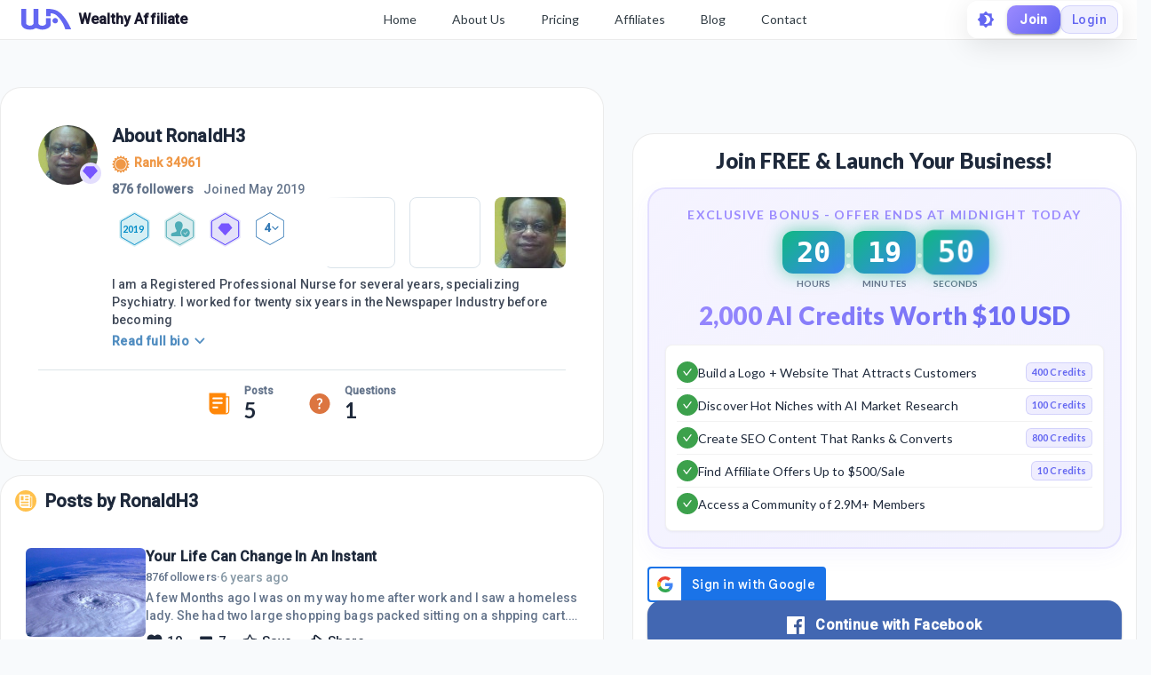

--- FILE ---
content_type: text/css
request_url: https://cdn5.wealthyaffiliate.com/app/guests/production/_next/static/css/39cf38a1a875777b7faf.css
body_size: 1889
content:
.react-multi-carousel-list{display:flex;align-items:center;overflow:hidden;position:relative}.react-multi-carousel-track{list-style:none;padding:0;margin:0;display:flex;flex-direction:row;position:relative;transform-style:preserve-3d;backface-visibility:hidden;will-change:transform,transition}.react-multiple-carousel__arrow{position:absolute;outline:0;-webkit-transition:all .5s;transition:all .5s;border-radius:35px;z-index:1000;border:0;background:rgba(0,0,0,.5);min-width:43px;min-height:43px;opacity:1;cursor:pointer}.react-multiple-carousel__arrow:hover{background:rgba(0,0,0,.8)}.react-multiple-carousel__arrow:before{font-size:20px;color:#fff;display:block;font-family:revicons;text-align:center;z-index:2;position:relative}.react-multiple-carousel__arrow--left{left:calc(4% + 1px)}.react-multiple-carousel__arrow--left:before{content:"\e824"}.react-multiple-carousel__arrow--right{right:calc(4% + 1px)}.react-multiple-carousel__arrow--right:before{content:"\e825"}.react-multi-carousel-dot-list{position:absolute;bottom:0;display:flex;left:0;right:0;justify-content:center;padding:0;margin:0;list-style:none;text-align:center}.react-multi-carousel-dot button{display:inline-block;width:12px;height:12px;border-radius:50%;opacity:1;-webkit-box-shadow:none;box-shadow:none;-webkit-transition:background .5s;transition:background .5s;border:2px solid grey;padding:0;margin:0 6px 0 0;outline:0;cursor:pointer}.react-multi-carousel-dot--active button,.react-multi-carousel-dot button:hover:active{background:#080808}.react-multi-carousel-item{transform-style:preserve-3d;backface-visibility:hidden}@media (-ms-high-contrast:active),(-ms-high-contrast:none){.react-multi-carousel-item{flex-shrink:0!important}.react-multi-carousel-track{overflow:visible!important}}.react-calendar{max-width:100%;background:#fff;border:1px solid #a0a096;font-family:Arial,Helvetica,sans-serif;line-height:1.125em}.react-calendar--doubleView{width:700px}.react-calendar--doubleView .react-calendar__viewContainer{display:flex;margin:-.5em}.react-calendar--doubleView .react-calendar__viewContainer>*{width:50%;margin:.5em}.react-calendar,.react-calendar *,.react-calendar :after,.react-calendar :before{-webkit-box-sizing:border-box;box-sizing:border-box}.react-calendar button{margin:0;border:0;outline:none}.react-calendar button:enabled:hover{cursor:pointer}.react-calendar__navigation{height:44px;margin-bottom:1em}.react-calendar__navigation button{min-width:44px;background:none}.react-calendar__navigation button:enabled:focus,.react-calendar__navigation button:enabled:hover{background-color:#e6e6e6}.react-calendar__navigation button[disabled]{background-color:#f0f0f0}.react-calendar__month-view__weekdays{text-align:center;text-transform:uppercase;font-weight:700;font-size:.75em}.react-calendar__month-view__weekdays__weekday{padding:.5em}.react-calendar__month-view__weekNumbers{font-weight:700}.react-calendar__month-view__weekNumbers .react-calendar__tile{display:flex;align-items:center;justify-content:center;font-size:.75em;padding:calc(.75em / .75) calc(.5em / .75)}.react-calendar__month-view__days__day--weekend{color:#d10000}.react-calendar__month-view__days__day--neighboringMonth{color:#757575}.react-calendar__century-view .react-calendar__tile,.react-calendar__decade-view .react-calendar__tile,.react-calendar__year-view .react-calendar__tile{padding:2em .5em}.react-calendar__tile{max-width:100%;text-align:center;padding:.75em .5em;background:none}.react-calendar__tile:disabled{background-color:#f0f0f0}.react-calendar__tile:enabled:focus,.react-calendar__tile:enabled:hover{background-color:#e6e6e6}.react-calendar__tile--now{background:#ffff76}.react-calendar__tile--now:enabled:focus,.react-calendar__tile--now:enabled:hover{background:#ffffa9}.react-calendar__tile--hasActive{background:#76baff}.react-calendar__tile--hasActive:enabled:focus,.react-calendar__tile--hasActive:enabled:hover{background:#a9d4ff}.react-calendar__tile--active{background:#006edc;color:#fff}.react-calendar__tile--active:enabled:focus,.react-calendar__tile--active:enabled:hover{background:#1087ff}.react-calendar--selectRange .react-calendar__tile--hover{background-color:#e6e6e6}#reactCalendarParent .react-calendar{border:none;border-radius:6px;-webkit-box-shadow:0 .5px 1px 0 rgba(0,0,0,.01),0 1px 3px 0 rgba(0,0,0,.02),0 2px 5px 0 rgba(0,0,0,.02),0 4px 8px 0 rgba(0,0,0,.02),0 10px 20px 0 rgba(0,0,0,.03);box-shadow:0 .5px 1px 0 rgba(0,0,0,.01),0 1px 3px 0 rgba(0,0,0,.02),0 2px 5px 0 rgba(0,0,0,.02),0 4px 8px 0 rgba(0,0,0,.02),0 10px 20px 0 rgba(0,0,0,.03)}.reactCalendarParent .react-calendar{-webkit-box-shadow:none!important;box-shadow:none!important}#reactCalendarParent .reactCalendarClass.react-calendar .reactCalendarNextIcon,#reactCalendarParent .reactCalendarClass.react-calendar .reactCalendarPreviousIcon{color:#374a57}#reactCalendarParent .reactCalendarClass.react-calendar .react-calendar__navigation__label{color:#374a57;font-size:18px;font-weight:700;line-height:23px;text-align:left;padding-left:24px;margin-right:80px}#reactCalendarParent .reactCalendarClass.react-calendar .react-calendar__month-view .react-calendar__month-view__weekdays__weekday{color:#bbb3ab;font-size:14px;line-height:18px;font-weight:400}#reactCalendarParent .reactCalendarClass.react-calendar .react-calendar__month-view .react-calendar__month-view__weekdays__weekday abbr{text-decoration:none}#reactCalendarParent .reactCalendarClass.react-calendar .react-calendar__month-view .reactCalendarTileClass{height:42px;width:40px;padding:8px 0 0;font-size:14px;line-height:18px;color:#374a57;margin:0 0 2px;text-align:center}#reactCalendarParent .reactCalendarClass.react-calendar .react-calendar__month-view .reactCalendarTileClass.react-calendar__month-view__days__day--neighboringMonth{opacity:.25}#reactCalendarParent .reactCalendarClass.react-calendar .react-calendar__month-view .reactCalendarTileClass.react-calendar__tile--active{background-color:#fff}#reactCalendarParent .reactCalendarClass.react-calendar .react-calendar__month-view .reactCalendarTileClass.react-calendar__tile--rangeStart{border-top-left-radius:50%;border-bottom-left-radius:50%}#reactCalendarParent .reactCalendarClass.react-calendar .react-calendar__month-view .reactCalendarTileClass.react-calendar__tile--rangeStart abbr{background-color:#3071b8;color:#fff;display:block;margin:1px;border-radius:50%}#reactCalendarParent .reactCalendarClass.react-calendar .react-calendar__month-view .reactCalendarTileClass.react-calendar__tile--rangeEnd{border-top-right-radius:50%;border-bottom-right-radius:50%}#reactCalendarParent .reactCalendarClass.react-calendar .react-calendar__month-view .reactCalendarTileClass.react-calendar__tile--rangeEnd abbr{background-color:#3071b8;color:#fff;display:block;border-radius:50%;width:34px;height:34px;margin:0 auto;line-height:34px}#reactCalendarParent .reactCalendarClass.react-calendar .react-calendar__month-view .reactCalendarTileClass:nth-child(7n).react-calendar__tile--active{border-top-right-radius:50%;border-bottom-right-radius:50%}#reactCalendarParent .reactCalendarClass.react-calendar .react-calendar__month-view .reactCalendarTileClass:nth-child(7n+1).react-calendar__tile--active{border-top-left-radius:50%;border-bottom-left-radius:50%}#reactCalendarParent .react-calendar .react-calendar__year-view .reactCalendarTileClass{color:#4d4032;font-size:14px;line-height:18px;padding:10px;margin:10px 0;border-radius:20px}#reactCalendarParent .react-calendar .react-calendar__year-view .reactCalendarTileClass.react-calendar__tile--hasActive{background-color:#3071b8;color:#fff}#reactCalendarParent .react-calendar .react-calendar__decade-view .reactCalendarTileClass{color:#4d4032;font-size:16px;line-height:20px;padding:10px!important;margin:10px 0;border-radius:20px}#reactCalendarParent .react-calendar .react-calendar__decade-view .reactCalendarTileClass.react-calendar__tile--hasActive{background-color:#3071b8;color:#fff}#reactCalendarParent .react-calendar__month-view__days{padding:0 10px 10px}.createPageCalendar .react-calendar__month-view__days{padding:0 4px 10px!important}#reactCalendarParent .react-calendar__month-view__weekdays{padding:0 10px}.createPageCalendar .react-calendar__month-view__weekdays{padding:0 4px!important}#reactCalendarParent .react-calendar__navigation{position:relative;padding:22px 0;margin-bottom:0;height:auto}#reactCalendarParent .react-calendar__navigation button{min-width:24px}#reactCalendarParent button.react-calendar__navigation__arrow.react-calendar__navigation__prev-button{position:absolute;right:60px;top:22px;margin-right:2px;border:1px solid #fff}#reactCalendarParent button.react-calendar__navigation__arrow.react-calendar__navigation__next-button{position:absolute;right:26px;top:22px;border:1px solid #fff}button.react-calendar__navigation__arrow.react-calendar__navigation__next-button,button.react-calendar__navigation__arrow.react-calendar__navigation__prev-button{padding:0}#reactCalendarParent .react-calendar__navigation button:enabled:focus,#reactCalendarParent .react-calendar__navigation button:enabled:hover,#reactCalendarParent .react-calendar__tile:enabled:focus,#reactCalendarParent .react-calendar__tile:enabled:hover{background-color:#fff}#reactCalendarParent .pastEvent{height:42px;width:40px;padding:8px 0 0;font-size:14px;line-height:18px;color:#374a57;margin:0 0 2px;text-align:center;position:relative}#reactCalendarParent .pastEvent abbr{background-color:#f4f7f8;border-radius:50%;display:block;width:34px;height:34px;line-height:34px;margin:0 auto}#reactCalendarParent .react-calendar__year-view__months{padding:0 14px}#reactCalendarParent .react-calendar__tile--active.pastEvent{background-color:#fff}#reactCalendarParent .react-calendar__tile--active.pastEvent abbr{background-color:#006edc;color:#fff}#reactCalendarParent .eventDot{border-radius:100%;position:relative;top:-34px;height:34px;width:34px;min-width:34px!important;display:inline-block}#reactCalendarParent .eventDotBox{position:absolute;bottom:2px;height:5px;left:15px}button.react-calendar__navigation__label:after{content:"\0003E";display:inline-block;margin-left:8px;-webkit-transform:rotate(90deg) scaleY(1.8);transform:rotate(90deg) scaleY(1.8);color:#374a57;font-size:12px;top:-2px;position:relative}button.react-calendar__navigation__label[disabled]{background:#fff;cursor:not-allowed}button.react-calendar__navigation__label[disabled]:after{content:""}#reactCalendarParent .react-calendar__decade-view{padding:0 14px 10px}.reactCalendarClass .badgesIcon .badgesCount{position:absolute;border-radius:1rem;border:1px solid;display:block;padding:0 8px;right:0;top:-9px;font-size:11px;background-color:#374a57;color:#fff}.reactCalendarClass .react-calendar__tile--active .badgesIcon .badgesCountActive{background-color:#d9615b}.reactCalendarClass .badgesIcon .MembershipBadgeIcon{position:absolute;display:block;right:0;top:-9px;border:1px solid #fff;border-radius:50%}.reactCalendarClass .badgesIcon .MembershipBadgeIcon div{height:18px;width:18px}.reactCalendarClass .badgesIcon .MembershipBadgeIconStarter{position:absolute;display:block;right:0;top:-9px;height:20px;width:20px}.reactCalendarClass .badgesIcon .MembershipBadgeIcon svg{height:10px;width:10px}.reactCalendarClass .badgesIcon .MembershipBadgeIconStarter svg{border:1px solid #fff;border-radius:50%;height:18px;width:18px}@media screen and (max-width:750px){.reactCalendarClass .badgesIcon .badgesCount,.reactCalendarClass .badgesIcon .MembershipBadgeIcon,.reactCalendarClass .badgesIcon .MembershipBadgeIconStarter{right:-7px!important}}#reactCalendarParent .react-calendar__tile--now{background-color:#fff}#reactCalendarParent .react-calendar__tile--now:hover{background-color:#e6e6e6}

--- FILE ---
content_type: application/javascript
request_url: https://cdn5.wealthyaffiliate.com/app/guests/production/_next/static/chunks/pages/index-c01cb60a3857a94f8ea5.js
body_size: 2578
content:
(self.webpackChunk_N_E=self.webpackChunk_N_E||[]).push([[5405],{4190:function(e,t,r){"use strict";var n=r(7896),o=r(59740),i=r(2784),a=r(6277),s=r(79398),c=r(41262),l=r(15459),d=r(62339),p=r(27556),u=r(97580),h=r(39265),f=r(60364),g={left:"right",right:"left",top:"down",bottom:"up"};var m={enter:h.x9.enteringScreen,exit:h.x9.leavingScreen},b=i.forwardRef((function(e,t){var r=e.anchor,l=void 0===r?"left":r,h=e.BackdropProps,b=e.children,v=e.classes,x=e.className,Z=e.elevation,k=void 0===Z?16:Z,j=e.ModalProps,w=(j=void 0===j?{}:j).BackdropProps,P=(0,o.Z)(j,["BackdropProps"]),O=e.onClose,y=e.open,E=void 0!==y&&y,B=e.PaperProps,N=void 0===B?{}:B,A=e.SlideProps,F=e.TransitionComponent,S=void 0===F?d.Z:F,C=e.transitionDuration,D=void 0===C?m:C,T=e.variant,z=void 0===T?"temporary":T,_=(0,o.Z)(e,["anchor","BackdropProps","children","classes","className","elevation","ModalProps","onClose","open","PaperProps","SlideProps","TransitionComponent","transitionDuration","variant"]),H=(0,f.Z)(),L=i.useRef(!1);i.useEffect((function(){L.current=!0}),[]);var R=function(e,t){return"rtl"===e.direction&&function(e){return-1!==["left","right"].indexOf(e)}(t)?g[t]:t}(H,l),W=i.createElement(p.Z,(0,n.Z)({elevation:"temporary"===z?k:0,square:!0},N,{className:(0,a.default)(v.paper,v["paperAnchor".concat((0,u.Z)(R))],N.className,"temporary"!==z&&v["paperAnchorDocked".concat((0,u.Z)(R))])}),b);if("permanent"===z)return i.createElement("div",(0,n.Z)({className:(0,a.default)(v.root,v.docked,x),ref:t},_),W);var I=i.createElement(S,(0,n.Z)({in:E,direction:g[R],timeout:D,appear:L.current},A),W);return"persistent"===z?i.createElement("div",(0,n.Z)({className:(0,a.default)(v.root,v.docked,x),ref:t},_),I):i.createElement(s.Z,(0,n.Z)({BackdropProps:(0,n.Z)({},h,w,{transitionDuration:D}),BackdropComponent:c.Z,className:(0,a.default)(v.root,v.modal,x),open:E,onClose:O,ref:t},_,P),I)}));t.ZP=(0,l.Z)((function(e){return{root:{},docked:{flex:"0 0 auto"},paper:{overflowY:"auto",display:"flex",flexDirection:"column",height:"100%",flex:"1 0 auto",zIndex:e.zIndex.drawer,WebkitOverflowScrolling:"touch",position:"fixed",top:0,outline:0},paperAnchorLeft:{left:0,right:"auto"},paperAnchorRight:{left:"auto",right:0},paperAnchorTop:{top:0,left:0,bottom:"auto",right:0,height:"auto",maxHeight:"100%"},paperAnchorBottom:{top:"auto",left:0,bottom:0,right:0,height:"auto",maxHeight:"100%"},paperAnchorDockedLeft:{borderRight:"1px solid ".concat(e.palette.divider)},paperAnchorDockedTop:{borderBottom:"1px solid ".concat(e.palette.divider)},paperAnchorDockedRight:{borderLeft:"1px solid ".concat(e.palette.divider)},paperAnchorDockedBottom:{borderTop:"1px solid ".concat(e.palette.divider)},modal:{}}}),{name:"MuiDrawer",flip:!1})(b)},4142:function(e,t,r){"use strict";var n=r(14859),o=r(93291);t.Z=void 0;var i=o(r(2784)),a=(0,n(r(50175)).default)(i.createElement("path",{d:"M20 8.69V4h-4.69L12 .69 8.69 4H4v4.69L.69 12 4 15.31V20h4.69L12 23.31 15.31 20H20v-4.69L23.31 12 20 8.69zM12 18c-.89 0-1.74-.2-2.5-.55C11.56 16.5 13 14.42 13 12s-1.44-4.5-3.5-5.45C10.26 6.2 11.11 6 12 6c3.31 0 6 2.69 6 6s-2.69 6-6 6z"}),"Brightness4");t.Z=a},32388:function(e,t,r){"use strict";var n=r(14859),o=r(93291);t.Z=void 0;var i=o(r(2784)),a=(0,n(r(50175)).default)(i.createElement("path",{d:"M20 8.69V4h-4.69L12 .69 8.69 4H4v4.69L.69 12 4 15.31V20h4.69L12 23.31 15.31 20H20v-4.69L23.31 12 20 8.69zM12 18c-3.31 0-6-2.69-6-6s2.69-6 6-6 6 2.69 6 6-2.69 6-6 6zm0-10c-2.21 0-4 1.79-4 4s1.79 4 4 4 4-1.79 4-4-1.79-4-4-4z"}),"Brightness7");t.Z=a},79569:function(e,t,r){"use strict";r.r(t);var n=r(77460),o=r(27801),i=r(52322);function a(e,t){var r=Object.keys(e);if(Object.getOwnPropertySymbols){var n=Object.getOwnPropertySymbols(e);t&&(n=n.filter((function(t){return Object.getOwnPropertyDescriptor(e,t).enumerable}))),r.push.apply(r,n)}return r}function s(e){for(var t=1;t<arguments.length;t++){var r=null!=arguments[t]?arguments[t]:{};t%2?a(Object(r),!0).forEach((function(t){(0,n.Z)(e,t,r[t])})):Object.getOwnPropertyDescriptors?Object.defineProperties(e,Object.getOwnPropertyDescriptors(r)):a(Object(r)).forEach((function(t){Object.defineProperty(e,t,Object.getOwnPropertyDescriptor(r,t))}))}return e}t.default=function(){var e=arguments.length>0&&void 0!==arguments[0]?arguments[0]:{};return(0,i.jsx)(o.default,s({},e))}},27801:function(e,t,r){"use strict";r.r(t);var n=r(77460),o=(r(2784),r(79692)),i=r(95544),a=r(60905),s=r(77611),c=r(41675),l=r(7505),d=r(66183),p=r(14262),u=r(2968),h=r(40835),f=r(98463),g=r(52322),m=(0,o.Z)((function(e){var t;return{heroSection:(0,n.Z)({minHeight:"75vh",display:"flex",alignItems:"center",paddingTop:e.spacing(4),paddingBottom:e.spacing(8),background:"linear-gradient(135deg, #F8FAFC 0%, #F1F5F9 50%, #E2E8F0 100%)"},e.breakpoints.down("md"),{minHeight:"auto",paddingTop:e.spacing(2),paddingBottom:e.spacing(4)}),headline:(t={fontSize:"3.5rem",fontWeight:900,lineHeight:1.1,marginBottom:e.spacing(4),background:"linear-gradient(135deg, #0F172A 0%, #1E293B 50%, #6366F1 100%)",WebkitBackgroundClip:"text",WebkitTextFillColor:"transparent"},(0,n.Z)(t,e.breakpoints.down("md"),{fontSize:"2.5rem"}),(0,n.Z)(t,e.breakpoints.down("sm"),{fontSize:"2rem"}),t),subtitle:(0,n.Z)({fontSize:"1.25rem",lineHeight:1.6,color:"#475569",marginBottom:e.spacing(6),fontWeight:500},e.breakpoints.down("sm"),{fontSize:"1.125rem"}),highlight:{fontWeight:700,color:"#6366F1"},joinFormContainer:(0,n.Z)({background:"linear-gradient(135deg, rgba(246, 251, 255, 0.9) 0%, rgba(227, 240, 255, 0.7) 100%)",backdropFilter:"blur(4px)",borderRadius:"24px",padding:e.spacing(3),border:"1px solid rgba(99, 102, 241, 0.1)",boxShadow:"0 20px 64px rgba(99, 102, 241, 0.08)"},e.breakpoints.down("sm"),{padding:e.spacing(2),borderRadius:"20px",marginTop:e.spacing(3)})}}));t.default=function(){var e=m();return(0,g.jsxs)(g.Fragment,{children:[(0,g.jsx)(l.Z,{title:"Join Wealthy Affiliate - Start Your Online Business Today",description:"Join millions using AI to grow blogs, brands, and businesses faster than ever. Get started for FREE with Wealthy Affiliate.",type:"website",uri:"/"}),(0,g.jsx)(c.Z,{topNav:(0,g.jsx)(d.Z,{}),footer:(0,g.jsx)(p.Z,{}),children:(0,g.jsx)(i.Z,{className:e.heroSection,children:(0,g.jsx)(s.Z,{maxWidth:"lg",children:(0,g.jsxs)(a.Z,{container:!0,spacing:4,alignItems:"flex-start",children:[(0,g.jsx)(a.Z,{item:!0,xs:12,lg:7,children:(0,g.jsxs)(i.Z,{pt:{lg:4},children:[(0,g.jsx)(h.ZT,{className:e.headline,children:"The Online Business Revolution is Here."}),(0,g.jsxs)(h.ZT,{className:e.subtitle,children:["Join millions using AI to grow blogs, brands, and businesses faster than ever."," ",(0,g.jsx)(i.Z,{component:"span",className:e.highlight,children:"Don't be left behind in the AI boom."})]})]})}),(0,g.jsx)(a.Z,{item:!0,xs:12,lg:5,children:(0,g.jsx)(i.Z,{className:e.joinFormContainer,children:(0,g.jsx)(u.Z,{variant:"inline",entranceId:f.Gx})})})]})})})})]})}},8738:function(e,t,r){(window.__NEXT_P=window.__NEXT_P||[]).push(["/",function(){return r(79569)}])}},function(e){e.O(0,[3749,1206,3751,9774,2888,179],(function(){return t=8738,e(e.s=t);var t}));var t=e.O();_N_E=t}]);

--- FILE ---
content_type: application/javascript
request_url: https://cdn5.wealthyaffiliate.com/app/guests/production/_next/static/chunks/8355-10223f155491add2acb8.js
body_size: 6192
content:
"use strict";(self.webpackChunk_N_E=self.webpackChunk_N_E||[]).push([[8355],{43703:function(e,t,r){r(2784);var n=r(79692),i=r(41347),a=r(77611),o=r(60905),l=r(41156),s=r(60364),m=r(52322),c=(0,n.Z)((function(){return{centerGrid:{width:"calc(100% - 600px)","@media(max-width:900px)":{width:"100%"}},rightGrid:{width:"600px",margin:"0 auto","@media(max-width:900px)":{width:"100%"}},styledContainer:{maxWidth:"1440px",paddingTop:"48px",paddingBottom:"48px","@media(max-width:640px)":{paddingTop:"50px",paddingBottom:"8px"}}}}));t.Z=function(e){var t=(0,s.Z)(),r=c(),n=(0,l.Z)(t.breakpoints.down(641));return(0,m.jsx)(a.Z,{maxWidth:"xl",disableGutters:!0,className:r.styledContainer,children:(0,m.jsxs)(o.Z,{container:!0,spacing:n?0:4,children:[(0,m.jsx)(o.Z,{item:!0,className:r.centerGrid,children:e.centerContent}),(0,m.jsx)(o.Z,{item:!0,className:r.rightGrid,children:(0,m.jsx)(i.Z,{offsetTop:100,offsetBottom:10,children:e.rightContent})})]})})}},45058:function(e,t,r){r.d(t,{Z:function(){return g}});var n=r(77460),i=(r(2784),r(39097)),a=r(60905),o=r(90436),l=r(89176),s={src:"/_next/static/image/public/guestimages/404-illustration.cb4fc3aeb8e9e0e2ff30864389d6b10c.png",height:625,width:970,blurDataURL:"[data-uri]"},m=r(79692),c=r(33109),d=r(96577),p=r(52322),u=(0,m.Z)((function(e){var t,r;return{mainNfGridContainer:(t={background:"#FFF",borderRadius:4},(0,n.Z)(t,e.breakpoints.down("xs"),{padding:15}),(0,n.Z)(t,e.breakpoints.up("sm"),{padding:20}),(0,n.Z)(t,e.breakpoints.up("md"),{padding:40}),t),NfGridLeft:(r={alignSelf:"center",padding:"0 30px 30px"},(0,n.Z)(r,e.breakpoints.down("sm"),{padding:"0 0 30px"}),(0,n.Z)(r,"& a",{textDecoration:"none"}),r),NfTypoH3:(0,n.Z)({marginBottom:10,fontWeight:700},e.breakpoints.down("sm"),{fontSize:32}),NfTypoH5:(0,n.Z)({marginBottom:20,lineHeight:"30px",color:"#7F7F7F"},e.breakpoints.down("sm"),{fontSize:22}),NfGridLeftImg:{maxWidth:"100%",width:"auto",height:"auto",verticalAlign:"middle",border:"0"},backButton:{fontSize:18,padding:"6px 18px"}}})),g=function(){var e=u();return(0,p.jsx)(c.L,{centerContent:(0,p.jsxs)(a.Z,{container:!0,className:e.mainNfGridContainer,children:[(0,p.jsxs)(a.Z,{item:!0,lg:4,className:e.NfGridLeft,children:[(0,p.jsx)(o.Z,{variant:"h3",noWrap:!0,className:e.NfTypoH3,children:"Oh no..."}),(0,p.jsx)(o.Z,{variant:"h5",className:e.NfTypoH5,children:"we couldn't find the page you are looking for"}),(0,p.jsx)(i.default,{href:"/",passHref:!0,children:(0,p.jsx)(l.z,{variant:"contained",color:"primary",className:e.backButton,children:"Go to Dashboard"})})]}),(0,p.jsx)(a.Z,{item:!0,lg:8,children:(0,p.jsx)(d.default,{src:s,className:e.NfGridLeftImg,alt:"Page Not Found"})})]})})}},24445:function(e,t,r){r.d(t,{Z:function(){return I}});var n=r(64993),i=r(29566),a=r(2784),o=r(79692),l=r(60905),s=r(27556),m=r(39097),c=r(40835),d=r(86044),p=r(98390),u=r(44263),g=r(32009),x=r(67785),h=r(15459),f=r(95544),b=r(68602),k=r(41156),E=r(72151),v=r(89176),y=r(99092),N=r(28172),w=r(17820),T=r(99631),C=r(44035),F=r(98463),z=r(52322),Z=(0,o.Z)((function(e){return{profileImageGrid:{width:40,"@media (max-width: 960px)":{width:35}},commentDetailsGrid:{width:"calc(100% - 40px)",paddingLeft:"8px","@media (max-width: 960px)":{width:"calc(100% - 35px)"}},commentHeadRowDiv:{maxHeight:"17px"},userName:{color:e.palette.text.primary,fontSize:"14px",fontWeight:"bold",letterSpacing:0,lineHeight:"17px",display:"inline-block"},timeAgoText:{color:e.palette.text.secondary,fontSize:"14px",letterSpacing:0,lineHeight:"17px",marginLeft:"8px",display:"inline-block",fontWeight:700},commentText:{color:e.palette.text.primary,fontSize:"14px",letterSpacing:0,lineHeight:"19px",overflow:"hidden",marginTop:"5px ","& a":{color:e.palette.primary.main,textDecoration:"none"},"& .wa-title-link":{display:"block",padding:"8px 0"}},mobileCommentText:{color:e.palette.text.primary,fontSize:"14px",letterSpacing:0,lineHeight:"18px","& .wa-title-link":{display:"block",textDecoration:"none",color:e.palette.primary.main,padding:"4px 0"}},classStatsBox:{marginTop:"8px",alignItems:"center",display:"flex",height:"20px"},replyText:{display:"inline-block",color:e.palette.primary.main,fontSize:16,fontWeight:700,letterSpacing:0,lineHeight:"17px",marginLeft:6,marginTop:-3,marginRight:20,"&.more-replies":{color:e.palette.text.primary}},divider:{height:"1px",borderTop:"dark"===e.palette.type?"1px solid rgba(255, 255, 255, 0.1)":"1px solid rgba(0, 0, 0, 0.08)",marginTop:16,width:"100%"},commentLabel:{marginLeft:"5px",display:"inline-block",verticalAlign:"middle"},atReplyText:{marginRight:5},anchor:{textDecoration:"none",color:"inherit"}}})),j=(0,h.Z)((function(e){return{root:{borderRadius:0,backgroundColor:"transparent",boxShadow:"dark"===e.palette.type?"inset 0px -1px 0px rgba(255, 255, 255, 0.1)":"inset 0px -1px 0px rgba(0, 0, 0, 0.08)",padding:"16px 0",width:"100%","@media (max-width: 960px)":{borderRadius:4,"&.child-comment":{width:"calc(100% + 42px)",marginLeft:-42,boxShadow:"none"}},"&.child-comment:last-child":{padding:"20px 0px 0px 0px",boxShadow:"none","@media (max-width: 960px)":{padding:"16px 0 0 0"}}}}}))(s.Z),S=(0,h.Z)((function(e){return{root:{marginLeft:24,fontSize:16,fontWeight:700,letterSpacing:0,lineHeight:"16px",height:"auto",padding:0,backgroundColor:"transparent !important",border:"none",outline:"none","&:hover":{border:"none",outline:"none"},"&:focus":{border:"none",outline:"none"},"&.icon-black-replies":{color:e.palette.text.primary},"&.icon-blue-replies":{color:e.palette.primary.main}},iconSizeSmall:{marginRight:"0px","& :first-child":{fontSize:"16px"}}}}))(v.z),A=function(e){var t,r=Z(),n=(0,C.EQ)().openJoinForm,i=(0,k.Z)("(max-width:960px)"),o=e.node,s=e.isChildComment,d=e.ikey,p=function(){n(F.cy)};return(0,z.jsx)(j,{className:"".concat(s?"child-comment":""," comment-row"),id:"comment_"+o.comment_id,children:(0,z.jsxs)(l.Z,{container:!0,children:[(0,z.jsx)(l.Z,{item:!0,className:r.profileImageGrid,children:(0,z.jsx)(x.Z,{profile:{size:s&&i?24:32,profileId:o.profile_id,hidePopup:!0,image:{name:o.profile_image_name,ext:o.profile_image_extension},username:o.username,badge:o.membership_level,urlUsername:o.url_username}})}),(0,z.jsxs)(l.Z,{item:!0,className:r.commentDetailsGrid,children:[(0,z.jsxs)(f.Z,{component:"div",children:[(0,z.jsxs)("div",{className:r.commentHeadRowDiv,children:[(0,z.jsx)("div",{className:r.userName,children:(0,z.jsx)(m.default,{href:g.D.base_url+o.url_username,passHref:!0,children:(0,z.jsx)("a",{className:r.anchor,children:o.username})})}),o.is_ambassador&&!i&&(0,z.jsx)("div",{className:r.commentLabel,children:(0,z.jsx)(y.f,{userType:"AMBASSADOR",showLabel:!0,size:"small"},d)}),o.is_featured>0&&!i&&(0,z.jsx)("div",{className:r.commentLabel,children:(0,z.jsx)(y.f,{userType:"FEATURED",showLabel:!0,size:"small"},d)}),o.created_date&&(0,z.jsx)("div",{className:r.timeAgoText,children:(0,z.jsx)(N.K,{timestamp:o.created_date})})]}),(0,z.jsxs)(c.ZT,{className:"".concat(i?r.mobileCommentText:r.commentText),children:[void 0!==o.reply_to_url_username&&void 0!==o.reply_to_username&&(0,z.jsx)(m.default,{href:g.D.base_url+o.reply_to_url_username,passHref:!0,children:(0,z.jsxs)("a",{className:r.anchor,children:["@",o.reply_to_username]})}),(0,z.jsx)(E.ZP,{children:(0,b.ZP)((0,w.hU)(o.comment))||""})]}),(0,z.jsxs)(f.Z,{component:"div",className:r.classStatsBox,children:[(0,z.jsx)("span",{onClick:p,children:(0,z.jsx)(T.d,{isLiked:null!==o.comment_feedback_id,itemType:"COMMENT",itemTypeId:o.comment_id,count:null!==(t=o.likes_count)&&void 0!==t?t:0},o.comment_id)}),(0,z.jsx)(S,{startIcon:(0,z.jsx)(u.Bbm,{}),size:"small",onClick:p,className:"".concat(o.replies&&o.replies.length>0?"icon-black-replies":"icon-blue-replies"),children:(0,z.jsx)(c.ZT,{className:"".concat(r.replyText," ").concat(e.children?"more-replies":""),children:o.replies&&o.replies.length>0?1===o.replies.length?o.replies.length+" Reply":o.replies.length+" Replies":"Reply"})})]})]}),e.children&&(0,z.jsxs)(a.Fragment,{children:[!i&&(0,z.jsx)("div",{className:r.divider}),e.children]})]})]})})},D=r(18126),P=r(25491),_=r.n(P),R=(0,o.Z)((function(e){return{cardTitleRow:{marginBottom:"16px"},cardTitleDiv:{display:"inline-block",verticalAlign:"top"},cardTitleText:{fontWeight:900,fontSize:"20px",lineHeight:"29px",color:e.palette.text.primary,marginTop:5.5},commentsCount:{color:e.palette.text.primary,fontSize:16,lineHeight:"24px",fontWeight:700},arrowBox:{position:"relative",display:"inline-block",minHeight:"100%",padding:"8px 10px",borderRadius:6,backgroundColor:e.palette.background.paper,left:20,border:"dark"===e.palette.type?"1px solid rgba(255, 255, 255, 0.2)":"1px solid rgba(0, 0, 0, 0.12)","&::after, &::before":{right:"100%",top:"50%",border:"solid transparent",content:'""',height:0,width:0,position:"absolute",pointerEvents:"none"},"&::after":{borderColor:"rgba(255, 255, 255, 0)",borderRightColor:e.palette.background.paper,borderWidth:8,marginTop:-8},"&::before":{borderColor:"rgba(52, 122, 182, 0)",borderWidth:9,marginTop:-9,borderRightColor:"dark"===e.palette.type?"rgba(255, 255, 255, 0.2)":"rgba(0, 0, 0, 0.12)"}},commentsContainer:{backgroundColor:e.palette.background.paper,border:"dark"===e.palette.type?"1px solid rgba(255, 255, 255, 0.1)":"1px solid rgba(0, 0, 0, 0.08)",borderRadius:6,padding:16},newMsgGrid:{borderRadius:4,backgroundColor:"transparent",boxShadow:"none",width:"100%"},profileImageGrid:{width:32,display:"flex",alignItems:"center"},newMessageLabelGrid:{width:"calc(100% - 48px)",marginLeft:"16px",display:"flex",flexDirection:"row",alignItems:"flex-start",padding:"8px 8px 8px 12px",background:"dark"===e.palette.type?"rgba(255, 255, 255, 0.05)":"rgba(0, 0, 0, 0.03)",borderRadius:4,cursor:"pointer"},newMsg:{color:e.palette.text.primary,fontSize:"16px",fontWeight:"bold",letterSpacing:0,lineHeight:"28px",width:"100%"},moreButtonGrid:{marginTop:"10px"},seeMore:{fontFamily:"Lato",fontSize:"14px",fontWeight:700,lineHeight:"20px",color:e.palette.primary.main,alignItems:"center",display:"flex",cursor:"pointer"},anchor:{textDecoration:"none"}}})),I=function(e){var t=R(),r=a.useState(e.lastCommentId),o=(0,i.Z)(r,2),h=o[0],f=o[1],b=a.useState(e.commentCount),k=(0,i.Z)(b,2),E=k[0],v=k[1],y=a.useState(e.comments),N=(0,i.Z)(y,2),w=N[0],T=N[1],C=a.useState(e.commentCount>e.comments.length),Z=(0,i.Z)(C,2),j=Z[0],S=Z[1],P=e.type,I=e.typeId;a.useEffect((function(){var e=document.getElementById("blog_comment_box");"#comments"===window.location.hash&&(null===e||void 0===e||e.scrollIntoView())}),[I]);var G=function(e){e&&(0,D.Z)(P,I,0,h).then((function(e){if(null!==e&&void 0!==e&&e.status&&200===e.status){var t,r,i,a,o,l,s,m,c=null===e||void 0===e||null===(t=e.data)||void 0===t||null===(r=t.result)||void 0===r?void 0:r.comments;f(null!==(i=null===e||void 0===e||null===(a=e.data)||void 0===a||null===(o=a.result)||void 0===o?void 0:o.last_comment_id)&&void 0!==i?i:h),v(null!==(l=null===e||void 0===e||null===(s=e.data)||void 0===s||null===(m=s.result)||void 0===m?void 0:m.comment_count)&&void 0!==l?l:E),c&&c.length?(S(!(F.ZP.PAGINATION_LIMIT>c.length)),T([].concat((0,n.Z)(w),(0,n.Z)(c)))):S(!1)}}))};return(0,z.jsxs)(a.Fragment,{children:["user-profile"===e.callFrom||"question-list-page"===e.callFrom||"question-detail-page"===e.callFrom?(0,z.jsx)(z.Fragment,{}):(0,z.jsxs)("div",{className:t.cardTitleRow,children:[(0,z.jsx)("div",{className:t.cardTitleDiv,children:(0,z.jsx)(c.ZT,{className:t.cardTitleText,children:"Recent Comments"})}),(0,z.jsx)("div",{className:t.arrowBox,children:(0,z.jsx)(c.ZT,{className:t.commentsCount,children:(0,z.jsx)(d.i,{number:E})})})]}),(0,z.jsx)(s.Z,{elevation:0,classes:{root:"user-profile"!==e.callFrom&&"question-list-page"!==e.callFrom&&"question-detail-page"!==e.callFrom?t.commentsContainer:""},children:(0,z.jsxs)(l.Z,{container:!0,children:[(0,z.jsx)(l.Z,{item:!0,xs:12,className:t.newMsgGrid,children:(0,z.jsxs)(l.Z,{container:!0,children:[(0,z.jsx)(l.Z,{item:!0,className:t.profileImageGrid,children:(0,z.jsx)(x.Z,{profile:{size:32,profileId:0,image:{name:"",ext:""},username:"",badge:"",urlUsername:"",hidePopup:!0}})}),(0,z.jsx)(l.Z,{item:!0,className:t.newMessageLabelGrid,children:(0,z.jsx)(m.default,{href:g.D.base_url,passHref:!0,children:(0,z.jsx)("a",{className:t.anchor,children:(0,z.jsx)(c.ZT,{className:t.newMsg,children:"New message..."})})})})]})}),null===w||void 0===w?void 0:w.map((function(e,t){return(0,z.jsx)(l.Z,{item:!0,xs:12,children:(0,z.jsx)(A,{ikey:t,node:e,isChildComment:!1,parentComment:{comment_id:0,ikey:t},item:{type:0,typeId:0},replies:e.replies,itemOwnerInfo:e.itemOwnerInfo,children:e.replies&&e.replies.length>0&&e.replies.sort((function(e,t){return e.created_date-t.created_date})).map((function(e,r){return(0,z.jsx)(A,{ikey:r,node:e,isChildComment:!0,parentComment:{comment_id:e.comment_id,ikey:t},item:{type:0,typeId:0},replies:e.replies,itemOwnerInfo:e.itemOwnerInfo},r)}))})},t)})),e.loadOnButtonClick&&j?(0,z.jsx)(l.Z,{item:!0,xs:12,className:t.moreButtonGrid,children:(0,z.jsxs)(c.ZT,{className:t.seeMore,onClick:function(){return G(!0)},children:["See more comments ",(0,z.jsx)(u.T9d,{})]})}):j&&(0,z.jsx)(l.Z,{item:!0,xs:12,className:t.moreButtonGrid,children:(0,z.jsx)(_(),{onChange:G,partialVisibility:!0,offset:{bottom:-2*window.document.documentElement.clientHeight},children:(0,z.jsx)(p.p,{count:3})})})]})})]})}},18126:function(e,t,r){var n=r(9207),i=r(92847),a=r.n(i),o=r(64224),l=function(){var e=(0,n.Z)(a().mark((function e(t,r,n,i){var l;return a().wrap((function(e){for(;;)switch(e.prev=e.next){case 0:l={},e.t0=t,e.next="BLOG"===e.t0?4:"DISCUSSION"===e.t0?6:8;break;case 4:case 6:return l={type:t,type_id:r,last_comment_id:i},e.abrupt("break",10);case 8:return l={type:t,type_id:r,uri_comment_id:n,last_comment_id:i},e.abrupt("break",10);case 10:return e.abrupt("return",o.Z.get("guestapp/comments",{params:l}).then((function(e){if(e)return e})).catch((function(e){return e.response})));case 12:case"end":return e.stop()}}),e)})));return function(t,r,n,i){return e.apply(this,arguments)}}();t.Z=l},64224:function(e,t,r){var n=r(89644),i=r.n(n)().create({baseURL:"https://my.wealthyaffiliate.com/apiproxy/",auth:{username:"guestUser",password:"GuestM3inForBluemanBuilds!"}});t.Z=i},99092:function(e,t,r){r.d(t,{f:function(){return E}});var n=r(2784),i=r(15459),a=r(79692),o=r(44263),l=r(47933),s=r(80030),m=r(7089),c=r(43434),d=(0,i.Z)((function(){return{root:{display:"inline-flex",width:"24px",height:"24px","& svg":{height:"0.75em"}}}}))(c.Z),p=(0,i.Z)((function(){return{tooltip:{background:"linear-gradient(82.06deg, #9033E0 -30.3%, #32F2C4 124.18%)",color:"#FFF",fontWeight:900,fontSize:"0.7125rem",marginLeft:8},arrow:{color:"#FFD974"}}}))(s.ZP),u=(0,i.Z)((function(e){return{root:{height:"30px",position:"relative",cursor:"inherit"},sizeSmall:{height:"20px"},icon:{height:"0.75em",marginLeft:(0,e.spacing)(1)},label:{fontWeight:900,"&:empty":{paddingRight:"4px"}},iconSmall:{height:"0.65em"},labelSmall:{fontSize:"0.7125rem","&:empty":{paddingRight:"4px"}}}}))(m.Z),g=(0,i.Z)((function(){return{root:{height:"20px",borderRadius:"4px"},icon:{height:"0.75em",marginLeft:"0px",marginTop:"4px"},label:{fontWeight:900,"&:empty":{paddingRight:"4px"}},iconSmall:{height:"0.65em"},labelSmall:{fontSize:"0.7125rem",padding:"0px","&:empty":{paddingRight:"0px"}}}}))(m.Z),x=(0,a.Z)((function(){return{starter:{color:"#FFFFFF",backgroundColor:"#889AA7"},starterAvatar:{color:"#FFFFFF",backgroundColor:"unset","& svg":{height:"auto",fontSize:"25px"}},premium:{color:"#7755FF",backgroundColor:"#E3DEFD","& svg":{fill:"#7755FF"}},premiumPlus:{color:"#FFD974",backgroundColor:"#374A57","& svg":{fill:"#FFD974"}},premiumPlusDark:{color:"#000000",backgroundColor:"#FFD974","& svg":{fill:"#374A57"}},premiumPlusGold:{color:"#3E2E06",backgroundColor:"#FFD974","& > svg":{fill:"#3E2E06"}},premiumPlusDedicated:{overflow:"visible"},premiumPlusAccelerated:{overflow:"visible"},serverIcon:{position:"absolute",bottom:"18px",left:"19px",height:"20px",width:"20px"},serverIconSmall:{position:"absolute",bottom:"21px",left:"17px"},ambassadorLink:{textDecoration:"none"},ambassador:{background:"linear-gradient(82.06deg, #9033E0 -30.3%, #32F2C4 124.18%)",color:"#FFF",cursor:"pointer",padding:function(e){return e.asChip?"3px":"3px 6px"},"& svg":{fill:"#FFF",width:"0.95em"},"&.top50":{background:"linear-gradient(82.06deg, #2BAFCC -19.84%, #2179CA 124.18%)","@media (min-width: 960px)":{marginTop:"1px"}},"&.top100":{background:"linear-gradient(82.06deg, #52B6EF -20.65%, #154AD2 124.18%)","@media (min-width: 960px)":{marginTop:"1px"}},"&.top200":{background:"linear-gradient(82.06deg, #5377D6 -12.6%, #3114DF 124.18%)","@media (min-width: 960px)":{marginTop:"1px"}}},featured:{backgroundColor:"#5cb85c",color:"#ffffff",cursor:"pointer"},smallIcon:{fontSize:"20px"}}})),h=function(e,t){return t.userType===e.userType},f="",b="",k=function(e){var t=x(e);return e.rank&&"TOPRANKER"===e.userType&&(e.rank>25&&e.rank<=50?(f="Top 50",b="top50"):e.rank>50&&e.rank<=100?(f="Top 100",b="top100"):e.rank>100&&e.rank<=200&&(f="Top 200",b="top200")),n.createElement(n.Fragment,null,("FREE"===e.userType||"STARTER"===e.userType||"ALL"===e.userType)&&("classesFeed"!==e.callfrom&&"mobileMenu"!==e.callfrom?n.createElement(u,{icon:n.createElement(o.NgV,null),label:e.labelText||"Starter",size:e.size,className:t.starter}):n.createElement(d,{className:"starterIcon "+t.starterAvatar},n.createElement(o.NgV,{fontSize:e.size,className:""+("small"===e.size?t.smallIcon:"")}))),"PREMIUM"===e.userType&&(e.showLabel?n.createElement(u,{icon:n.createElement(o.nbg,null),label:e.labelText||"Premium",size:e.size,className:t.premium}):e.asChip?n.createElement(u,{icon:n.createElement(o.nbg,null),size:e.size,className:t.premium}):n.createElement(d,{className:t.premium},n.createElement(o.nbg,{fontSize:e.size,className:""+("small"===e.size?t.smallIcon:"")}))),("PREMIUMPLUS"===e.userType||"PREMIUM_PLUS"===e.userType||"PPLUS"===e.userType||"PPLUS_ACCELERATED"===e.userType)&&(e.showLabel?n.createElement(u,{icon:n.createElement(o.CEn,null),label:e.labelText||"Premium Plus",size:e.size,className:e.isGold?t.premiumPlusGold:e.darkMode?t.premiumPlusDark:t.premiumPlus}):e.asChip?n.createElement(u,{icon:n.createElement(o.CEn,null),size:e.size,className:e.isGold?t.premiumPlusGold:e.darkMode?t.premiumPlusDark:t.premiumPlus}):n.createElement(d,{className:e.isGold?t.premiumPlusGold:e.darkMode?t.premiumPlusDark:t.premiumPlus},n.createElement(o.CEn,{fontSize:e.size,className:""+("small"===e.size?t.smallIcon:"")}))),("PREMIUM_PLUS_DEDICATED"===e.userType||"PPLUS_DEDICATED"===e.userType)&&(e.showLabel?n.createElement(u,{icon:n.createElement(n.Fragment,null,n.createElement(o.CEn,null),n.createElement(o.QTo,{className:("small"===e.size?t.smallIcon:"")+" "+t.serverIcon,fontSize:e.size,outerColor:e.isGold?"#3E2E06":e.darkMode?"#374A57":"#FFD974",innerColor:e.isGold||e.darkMode?"#FFD974":"#374A57"})),label:e.labelText||"Premium Plus Dedicated",size:e.size,className:t.premiumPlusDedicated+" "+t.premiumPlusAccelerated+"\n              "+(e.isGold?t.premiumPlusGold:e.darkMode?t.premiumPlusDark:t.premiumPlus)+"\n            "}):e.asChip?n.createElement(u,{icon:n.createElement(n.Fragment,null,n.createElement(o.CEn,null),n.createElement(o.QTo,{className:""+("small"===e.size?t.smallIcon+" "+t.serverIconSmall:t.serverIcon),fontSize:e.size,outerColor:e.isGold?"#3E2E06":e.darkMode?"#374A57":"#FFD974",innerColor:e.isGold||e.darkMode?"#FFD974":"#374A57"})),size:e.size,className:t.premiumPlusDedicated+" "+t.premiumPlusAccelerated+"\n              "+(e.isGold?t.premiumPlusGold:e.darkMode?t.premiumPlusDark:t.premiumPlus)+"\n            "}):n.createElement(d,{className:t.premiumPlusAccelerated+"\n              "+(e.isGold?t.premiumPlusGold:e.darkMode?t.premiumPlusDark:t.premiumPlus)+"\n            "},n.createElement(o.CEn,{fontSize:e.size,className:""+("small"===e.size?t.smallIcon:"")}),n.createElement(o.QTo,{className:""+("small"===e.size?t.smallIcon+" "+t.serverIconSmall:t.serverIcon),fontSize:e.size,outerColor:e.isGold?"#3E2E06":e.darkMode?"#374A57":"#FFD974",innerColor:e.isGold||e.darkMode?"#FFD974":"#374A57"}))),"AMBASSADOR"===e.userType&&n.createElement(l.rU,{to:"/home#rank",className:t.ambassadorLink},e.showLabel?n.createElement(g,{icon:n.createElement(o.U65,null),label:e.labelText||"Ambassador",size:e.size,className:t.ambassador}):e.asChip?n.createElement(p,{title:e.labelText||"Ambassador",placement:"right",enterDelay:400,enterNextDelay:400,arrow:!0},n.createElement(g,{icon:n.createElement(o.U65,null),size:e.size,className:t.ambassador})):n.createElement(d,{className:t.ambassador},n.createElement(o.mrR,{fontSize:e.size}))),"TOPRANKER"===e.userType&&n.createElement(l.rU,{to:"/home#rank",className:t.ambassadorLink},e.showLabel?n.createElement(g,{icon:n.createElement(o.Zh7,null),label:f,size:e.size,className:t.ambassador+" "+b}):e.asChip?n.createElement(p,{title:f,placement:"right",enterDelay:400,enterNextDelay:400,arrow:!0},n.createElement(g,{icon:n.createElement(o.Zh7,null),size:e.size,className:t.ambassador+" "+b})):n.createElement(d,{className:t.ambassador+" "+b},n.createElement(o.mrR,{fontSize:e.size}))),"FEATURED"===e.userType&&n.createElement(u,{label:"Featured Comment",size:e.size,className:t.featured}))},E=n.memo(k,h)},86044:function(e,t,r){r.d(t,{i:function(){return o}});var n=r(2784),i=r(17820),a=function(e){return(0,i.CE)(e.number)},o=n.memo(a)},93358:function(e,t,r){r.d(t,{h:function(){return d}});var n=r(2784),i=r(79692),a=r(77593),o=r(19952),l=r(95544),s=r(61837),m=["children","label","onClick"],c=(0,i.Z)((function(e){return{toolbarButtonRoot:{cursor:"pointer",color:e.palette.text.primary,padding:"4px 8px",borderRadius:"18px","& > *:not(:first-child)":{marginLeft:e.spacing(.5)},"& svg":{color:e.palette.text.primary}},iconButtonRoot:{padding:0,"&:hover":{backgroundColor:"transparent"}}}})),d=function(e){var t=e.children,r=e.label,i=e.onClick,d=(0,o.gK)(e,m),p=c(),u=(0,a.t)().borderHover;return n.createElement(l.Z,{display:"flex",flexDirection:"row",alignItems:"center",className:p.toolbarButtonRoot+" "+u,onClick:i},n.createElement(s.Z,(0,o.gY)({classes:{root:p.iconButtonRoot},disableRipple:!0,disableFocusRipple:!0},d),t),r&&n.createElement("div",null,r))}},77593:function(e,t,r){r.d(t,{t:function(){return n}});var n=(0,r(79692).Z)((function(e){return{borderHover:{border:"1px solid transparent !important","&:hover":{backgroundColor:e.palette.action.hover,border:"1px solid "+e.palette.primary.main+" !important"}}}}))}}]);

--- FILE ---
content_type: application/javascript
request_url: https://cdn5.wealthyaffiliate.com/app/guests/production/_next/static/chunks/pages/%5Busername%5D/profile-f5ea6346dcd295db34f9.js
body_size: 806
content:
(self.webpackChunk_N_E=self.webpackChunk_N_E||[]).push([[1295],{55943:function(e,r,n){"use strict";n.r(r),n.d(r,{__N_SSG:function(){return Z}});var t=n(77460),i=(n(2784),n(41675)),a=n(7505),o=n(66183),s=n(14262),p=n(2968),l=n(45058),u=n(97149),d=n(25178),x=n(43703),c=n(79692),f=n(95544),_=n(15912),m=n(17820),j=n(52322),g=(0,c.Z)((function(e){return{contentWrapper:{marginTop:"50px","@media (max-width: 640px)":{marginTop:"8px"}},joinFormContainer:(0,t.Z)({backgroundColor:e.palette.background.paper,border:"dark"===e.palette.type?"1px solid rgba(255, 255, 255, 0.1)":"1px solid rgba(0, 0, 0, 0.08)",borderRadius:"24px",padding:"16px",marginTop:"50px"},e.breakpoints.down("sm"),{padding:"16px 8px",borderRadius:"20px",marginTop:"8px"})}})),Z=!0;r.default=function(e){var r=e.userProfile,n=e.blogListData,t=e.error,c=e.url_username,Z=e.top10posts,b=g(),h=r?r.username+"'s Profile at Wealthy Affiliate":"Wealthy Affiliate",w=r?(0,m.Me)(r.about_me).split(" ").splice(0,40).join(" "):"",N=r?r.profile_img_main_url:"";return(0,j.jsxs)(j.Fragment,{children:[(0,j.jsx)(a.Z,{title:h,description:w,type:"website",uri:"/"+c+"/profile",image:N}),(0,j.jsx)(_.Z,{}),(0,j.jsx)(i.Z,{topNav:(0,j.jsx)(o.Z,{}),footer:(0,j.jsx)(s.Z,{}),page:"USER_PROFILE",children:t?(0,j.jsx)(l.Z,{}):(0,j.jsx)(x.Z,{centerContent:(0,j.jsxs)("div",{className:b.contentWrapper,children:[(0,j.jsx)(u.Z,{profileData:r}),(0,j.jsx)(f.Z,{mt:2,children:(0,j.jsx)(d.Z,{profileData:r,postData:n,url_username:c,top10posts:Z})})]}),rightContent:(0,j.jsx)(f.Z,{className:b.joinFormContainer,children:(0,j.jsx)(p.Z,{variant:"inline"})})})})]})}},66715:function(e,r,n){(window.__NEXT_P=window.__NEXT_P||[]).push(["/[username]/profile",function(){return n(55943)}])}},function(e){e.O(0,[9774,3749,1206,6577,8717,8031,30,7209,6581,3885,3751,7820,9323,2494,2888,179],(function(){return r=66715,e(e.s=r);var r}));var r=e.O();_N_E=r}]);

--- FILE ---
content_type: image/svg+xml
request_url: https://my.wealthyaffiliate.com/_next/image?url=%2F_next%2Fstatic%2Fimage%2Fpublic%2Fguestimages%2Fuser_profile%2FPolygon.c9f98df06249ea8f2aad8ffc88c11704.svg&w=48&q=75
body_size: 456
content:
<svg width="36" height="40" viewBox="0 0 36 40" fill="none" xmlns="http://www.w3.org/2000/svg">
  <path fill-rule="evenodd" clip-rule="evenodd" d="M18.8 0.461887L34.5205 9.53813C35.0155 9.82394 35.3205 10.3521 35.3205 10.9238V29.0762C35.3205 29.6479 35.0155 30.1761 34.5205 30.4619L18.8 39.5381C18.3049 39.8239 17.695 39.8239 17.2 39.5381L1.47944 30.4619C0.984401 30.1761 0.679443 29.6479 0.679443 29.0762V10.9238C0.679443 10.3521 0.984401 9.82394 1.47944 9.53813L17.2 0.461887C17.695 0.176075 18.3049 0.176075 18.8 0.461887Z" fill="#fff"/>
  <path d="M17 2.51548L3.35791 10.3917C2.73911 10.749 2.35791 11.4092 2.35791 12.1238V27.8762C2.35791 28.5908 2.73911 29.251 3.35791 29.6083L17 37.4845C17.6188 37.8418 18.3812 37.8418 19 37.4845L32.642 29.6083C33.2608 29.251 33.642 28.5908 33.642 27.8762V12.1238C33.642 11.4092 33.2608 10.749 32.642 10.3917L19 2.51548C18.3812 2.15821 17.6188 2.15821 17 2.51548ZM18.6 3.2083L32.242 11.0845C32.6133 11.2989 32.842 11.695 32.842 12.1238V27.8762C32.842 28.305 32.6133 28.7011 32.242 28.9155L18.6 36.7917C18.2287 37.0061 17.7712 37.0061 17.4 36.7917L3.75791 28.9155C3.38663 28.7011 3.15791 28.305 3.15791 27.8762V12.1238C3.15791 11.695 3.38663 11.2989 3.75791 11.0845L17.4 3.2083C17.7712 2.99394 18.2287 2.99394 18.6 3.2083Z" fill="#347AB6"/>
</svg>


--- FILE ---
content_type: application/javascript
request_url: https://cdn5.wealthyaffiliate.com/app/guests/production/_next/static/Rrcc_iJYg5hHzGyE9n1hP/_buildManifest.js
body_size: 1249
content:
self.__BUILD_MANIFEST=function(s,e,c,a,t,i,u,n,b,f,r,d,l,j,k,h,o,g,m,p,_,T,y,B,I,N,U){return{__rewrites:{beforeFiles:[],afterFiles:[{source:"/join/:membership*",destination:_}],fallback:[]},"/":[s,e,c,"static/chunks/pages/index-c01cb60a3857a94f8ea5.js"],"/404":[s,e,a,t,i,c,"static/chunks/pages/404-8be7c091cd749df0e9e6.js"],"/_error":["static/chunks/pages/_error-934cdb2ccbf7ca0ee82b.js"],"/blackfriday":[s,e,"static/chunks/1298-df5993f932a443ccd56f.js",c,"static/chunks/7966-93c0aef177f5c62379fa.js","static/chunks/pages/blackfriday-5228804a89daaa71402b.js"],"/classes":[s,e,a,t,i,n,b,r,d,j,k,"static/chunks/546-9686617b0ac8e5ef83fc.js",T,"static/chunks/8486-4b37ec7cfb7f597663ed.js",c,u,f,y,"static/chunks/2762-b6e47d1c2100f1f548b9.js","static/chunks/pages/classes-26a16a62fab251a33641.js"],"/classes/category/[categoryName]":[s,e,a,t,i,n,d,"static/chunks/6373-1db3a64d89bee97a1600.js",c,u,f,y,"static/chunks/pages/classes/category/[categoryName]-d709b7d5288f2805f72d.js"],"/classes/profile/[urlUsername]":[s,e,a,t,i,n,b,T,"static/chunks/951-c669b3a8be07d66c2159.js",c,u,f,"static/chunks/pages/classes/profile/[urlUsername]-245f08d9ef17f717904e.js"],"/classes/[...urlClassTitle]":["static/chunks/2edb282b-65a65cf6e4a8c4e3de49.js",s,e,a,r,u,B,"static/chunks/pages/classes/[...urlClassTitle]-1972ecb6d4fd0a888480.js"],"/join":[s,e,t,i,c,"static/chunks/pages/join-e9c6b6434aee252edbdf.js"],"/login":[s,e,c,"static/chunks/pages/login-e31c328d8a6a81d69f01.js"],"/[username]":[s,e,a,t,i,c,"static/chunks/pages/[username]-5cb98e9e19312d56b86d.js"],"/[username]/blog":[s,e,a,t,i,n,b,l,I,c,u,f,N,"static/chunks/pages/[username]/blog-0c4182e70a5e0fd745c2.js"],"/[username]/blog/[...urlBlogTitle]":[h,s,e,a,t,n,b,r,d,j,l,o,k,g,"static/chunks/9502-41cdac5eb29423050973.js",c,u,m,B,p,"static/chunks/4170-be1ea208b99d26d950ee.js","static/chunks/pages/[username]/blog/[...urlBlogTitle]-1a873e79b3ff5174a8c6.js"],"/[username]/profile":[s,e,a,t,i,n,b,l,I,c,u,f,N,"static/chunks/pages/[username]/profile-f5ea6346dcd295db34f9.js"],"/[username]/profile/[...urlProfile]":[s,e,a,t,i,c,"static/chunks/pages/[username]/profile/[...urlProfile]-841ae5c1dbe2deb4a06d.js"],"/[username]/questions":[h,s,e,a,t,i,n,b,r,d,j,l,o,k,g,c,u,f,m,p,U,"static/chunks/pages/[username]/questions-515e217339dd65fe49c0.js"],"/[username]/[...urlQuestionTitle]":[h,s,e,a,t,i,n,b,r,d,j,l,o,k,g,c,u,m,p,U,"static/chunks/pages/[username]/[...urlQuestionTitle]-32d3a767fda78459c7ad.js"],sortedPages:["/","/404","/_app","/_error","/blackfriday","/classes","/classes/category/[categoryName]","/classes/profile/[urlUsername]","/classes/[...urlClassTitle]",_,"/login","/[username]","/[username]/blog","/[username]/blog/[...urlBlogTitle]","/[username]/profile","/[username]/profile/[...urlProfile]","/[username]/questions","/[username]/[...urlQuestionTitle]"]}}("static/chunks/3749-e4930cfec8213a8dc3e6.js","static/chunks/1206-ed4bbf4d89c3eabc3f0e.js","static/chunks/3751-f0ae23475151e41bd7f1.js","static/chunks/6577-bd339dd8ab1fe05e5b5d.js","static/chunks/8717-777cc6c45932a942550d.js","static/chunks/8031-c13641c30cb9b9a457f8.js","static/chunks/7820-cae4901bcd631117f775.js","static/chunks/30-f74827bdcd5b9fc61cc4.js","static/chunks/7209-14902de5237d52ff5d40.js","static/chunks/9323-b66b8e751b829769cea9.js","static/chunks/809-7b45e0cee4a91f8e51aa.js","static/chunks/6845-99e240e9d44a70bc01e8.js","static/chunks/6581-e519b7180de91b89fe80.js","static/chunks/7933-930f26244ac85d50894c.js","static/chunks/9267-e9560ac61a31e1dbc7b9.js","static/chunks/94a7ad86-2a5aaaff63b5762127bd.js","static/chunks/2517-060b91447c4b383f5183.js","static/chunks/2151-56021690ef1fa7d7f68b.js","static/chunks/5322-d0384c4dc16dbc867a09.js","static/chunks/8355-10223f155491add2acb8.js","/join","static/chunks/2018-debec67e895b038f2539.js","static/chunks/1680-b8289bcf017b4c2bfd7e.js","static/chunks/1207-4463e8f79a6668235821.js","static/chunks/3885-d855bad6de52f66f7628.js","static/chunks/2494-ab85c51faa9133bb5b90.js","static/chunks/998-cc04376a776e28e796bc.js"),self.__BUILD_MANIFEST_CB&&self.__BUILD_MANIFEST_CB();

--- FILE ---
content_type: application/javascript
request_url: https://cdn5.wealthyaffiliate.com/app/guests/production/_next/static/chunks/6581-e519b7180de91b89fe80.js
body_size: 7877
content:
(self.webpackChunk_N_E=self.webpackChunk_N_E||[]).push([[6581],{77624:function(t,e,n){"use strict";var i=n(14859),r=n(93291);e.Z=void 0;var o=r(n(2784)),s=(0,i(n(50175)).default)(o.createElement("path",{d:"M12 21.35l-1.45-1.32C5.4 15.36 2 12.28 2 8.5 2 5.42 4.42 3 7.5 3c1.74 0 3.41.81 4.5 2.09C13.09 3.81 14.76 3 16.5 3 19.58 3 22 5.42 22 8.5c0 3.78-3.4 6.86-8.55 11.54L12 21.35z"}),"FavoriteOutlined");e.Z=s},98069:function(t,e,n){"use strict";var i=n(7896),r=n(59740),o=n(2784),s=n(6277),a=n(41128),u=n(15459),c=o.forwardRef((function(t,e){var n=t.animation,a=void 0===n?"pulse":n,u=t.classes,c=t.className,l=t.component,f=void 0===l?"span":l,d=t.height,h=t.variant,p=void 0===h?"text":h,g=t.width,m=(0,r.Z)(t,["animation","classes","className","component","height","variant","width"]),v=Boolean(m.children);return o.createElement(f,(0,i.Z)({ref:e,className:(0,s.default)(u.root,u[p],c,v&&[u.withChildren,!g&&u.fitContent,!d&&u.heightAuto],!1!==a&&u[a])},m,{style:(0,i.Z)({width:g,height:d},m.style)}))}));e.Z=(0,u.Z)((function(t){return{root:{display:"block",backgroundColor:(0,a.Fq)(t.palette.text.primary,"light"===t.palette.type?.11:.13),height:"1.2em"},text:{marginTop:0,marginBottom:0,height:"auto",transformOrigin:"0 60%",transform:"scale(1, 0.60)",borderRadius:t.shape.borderRadius,"&:empty:before":{content:'"\\00a0"'}},rect:{},circle:{borderRadius:"50%"},pulse:{animation:"$pulse 1.5s ease-in-out 0.5s infinite"},"@keyframes pulse":{"0%":{opacity:1},"50%":{opacity:.4},"100%":{opacity:1}},wave:{position:"relative",overflow:"hidden","&::after":{animation:"$wave 1.6s linear 0.5s infinite",background:"linear-gradient(90deg, transparent, ".concat(t.palette.action.hover,", transparent)"),content:'""',position:"absolute",transform:"translateX(-100%)",bottom:0,left:0,right:0,top:0}},"@keyframes wave":{"0%":{transform:"translateX(-100%)"},"60%":{transform:"translateX(100%)"},"100%":{transform:"translateX(100%)"}},withChildren:{"& > *":{visibility:"hidden"}},fitContent:{maxWidth:"fit-content"},heightAuto:{height:"auto"}}}),{name:"MuiSkeleton"})(c)},28879:function(t){t.exports=function(){"use strict";var t=1e3,e=6e4,n=36e5,i="millisecond",r="second",o="minute",s="hour",a="day",u="week",c="month",l="quarter",f="year",d="date",h="Invalid Date",p=/^(\d{4})[-/]?(\d{1,2})?[-/]?(\d{0,2})[Tt\s]*(\d{1,2})?:?(\d{1,2})?:?(\d{1,2})?[.:]?(\d+)?$/,g=/\[([^\]]+)]|Y{1,4}|M{1,4}|D{1,2}|d{1,4}|H{1,2}|h{1,2}|a|A|m{1,2}|s{1,2}|Z{1,2}|SSS/g,m={name:"en",weekdays:"Sunday_Monday_Tuesday_Wednesday_Thursday_Friday_Saturday".split("_"),months:"January_February_March_April_May_June_July_August_September_October_November_December".split("_")},v=function(t,e,n){var i=String(t);return!i||i.length>=e?t:""+Array(e+1-i.length).join(n)+t},y={s:v,z:function(t){var e=-t.utcOffset(),n=Math.abs(e),i=Math.floor(n/60),r=n%60;return(e<=0?"+":"-")+v(i,2,"0")+":"+v(r,2,"0")},m:function t(e,n){if(e.date()<n.date())return-t(n,e);var i=12*(n.year()-e.year())+(n.month()-e.month()),r=e.clone().add(i,c),o=n-r<0,s=e.clone().add(i+(o?-1:1),c);return+(-(i+(n-r)/(o?r-s:s-r))||0)},a:function(t){return t<0?Math.ceil(t)||0:Math.floor(t)},p:function(t){return{M:c,y:f,w:u,d:a,D:d,h:s,m:o,s:r,ms:i,Q:l}[t]||String(t||"").toLowerCase().replace(/s$/,"")},u:function(t){return void 0===t}},w="en",S={};S[w]=m;var M=function(t){return t instanceof P},b=function(t,e,n){var i;if(!t)return w;if("string"==typeof t)S[t]&&(i=t),e&&(S[t]=e,i=t);else{var r=t.name;S[r]=t,i=r}return!n&&i&&(w=i),i||!n&&w},$=function(t,e){if(M(t))return t.clone();var n="object"==typeof e?e:{};return n.date=t,n.args=arguments,new P(n)},O=y;O.l=b,O.i=M,O.w=function(t,e){return $(t,{locale:e.$L,utc:e.$u,x:e.$x,$offset:e.$offset})};var P=function(){function m(t){this.$L=b(t.locale,null,!0),this.parse(t)}var v=m.prototype;return v.parse=function(t){this.$d=function(t){var e=t.date,n=t.utc;if(null===e)return new Date(NaN);if(O.u(e))return new Date;if(e instanceof Date)return new Date(e);if("string"==typeof e&&!/Z$/i.test(e)){var i=e.match(p);if(i){var r=i[2]-1||0,o=(i[7]||"0").substring(0,3);return n?new Date(Date.UTC(i[1],r,i[3]||1,i[4]||0,i[5]||0,i[6]||0,o)):new Date(i[1],r,i[3]||1,i[4]||0,i[5]||0,i[6]||0,o)}}return new Date(e)}(t),this.$x=t.x||{},this.init()},v.init=function(){var t=this.$d;this.$y=t.getFullYear(),this.$M=t.getMonth(),this.$D=t.getDate(),this.$W=t.getDay(),this.$H=t.getHours(),this.$m=t.getMinutes(),this.$s=t.getSeconds(),this.$ms=t.getMilliseconds()},v.$utils=function(){return O},v.isValid=function(){return!(this.$d.toString()===h)},v.isSame=function(t,e){var n=$(t);return this.startOf(e)<=n&&n<=this.endOf(e)},v.isAfter=function(t,e){return $(t)<this.startOf(e)},v.isBefore=function(t,e){return this.endOf(e)<$(t)},v.$g=function(t,e,n){return O.u(t)?this[e]:this.set(n,t)},v.unix=function(){return Math.floor(this.valueOf()/1e3)},v.valueOf=function(){return this.$d.getTime()},v.startOf=function(t,e){var n=this,i=!!O.u(e)||e,l=O.p(t),h=function(t,e){var r=O.w(n.$u?Date.UTC(n.$y,e,t):new Date(n.$y,e,t),n);return i?r:r.endOf(a)},p=function(t,e){return O.w(n.toDate()[t].apply(n.toDate("s"),(i?[0,0,0,0]:[23,59,59,999]).slice(e)),n)},g=this.$W,m=this.$M,v=this.$D,y="set"+(this.$u?"UTC":"");switch(l){case f:return i?h(1,0):h(31,11);case c:return i?h(1,m):h(0,m+1);case u:var w=this.$locale().weekStart||0,S=(g<w?g+7:g)-w;return h(i?v-S:v+(6-S),m);case a:case d:return p(y+"Hours",0);case s:return p(y+"Minutes",1);case o:return p(y+"Seconds",2);case r:return p(y+"Milliseconds",3);default:return this.clone()}},v.endOf=function(t){return this.startOf(t,!1)},v.$set=function(t,e){var n,u=O.p(t),l="set"+(this.$u?"UTC":""),h=(n={},n[a]=l+"Date",n[d]=l+"Date",n[c]=l+"Month",n[f]=l+"FullYear",n[s]=l+"Hours",n[o]=l+"Minutes",n[r]=l+"Seconds",n[i]=l+"Milliseconds",n)[u],p=u===a?this.$D+(e-this.$W):e;if(u===c||u===f){var g=this.clone().set(d,1);g.$d[h](p),g.init(),this.$d=g.set(d,Math.min(this.$D,g.daysInMonth())).$d}else h&&this.$d[h](p);return this.init(),this},v.set=function(t,e){return this.clone().$set(t,e)},v.get=function(t){return this[O.p(t)]()},v.add=function(i,l){var d,h=this;i=Number(i);var p=O.p(l),g=function(t){var e=$(h);return O.w(e.date(e.date()+Math.round(t*i)),h)};if(p===c)return this.set(c,this.$M+i);if(p===f)return this.set(f,this.$y+i);if(p===a)return g(1);if(p===u)return g(7);var m=(d={},d[o]=e,d[s]=n,d[r]=t,d)[p]||1,v=this.$d.getTime()+i*m;return O.w(v,this)},v.subtract=function(t,e){return this.add(-1*t,e)},v.format=function(t){var e=this,n=this.$locale();if(!this.isValid())return n.invalidDate||h;var i=t||"YYYY-MM-DDTHH:mm:ssZ",r=O.z(this),o=this.$H,s=this.$m,a=this.$M,u=n.weekdays,c=n.months,l=function(t,n,r,o){return t&&(t[n]||t(e,i))||r[n].substr(0,o)},f=function(t){return O.s(o%12||12,t,"0")},d=n.meridiem||function(t,e,n){var i=t<12?"AM":"PM";return n?i.toLowerCase():i},p={YY:String(this.$y).slice(-2),YYYY:this.$y,M:a+1,MM:O.s(a+1,2,"0"),MMM:l(n.monthsShort,a,c,3),MMMM:l(c,a),D:this.$D,DD:O.s(this.$D,2,"0"),d:String(this.$W),dd:l(n.weekdaysMin,this.$W,u,2),ddd:l(n.weekdaysShort,this.$W,u,3),dddd:u[this.$W],H:String(o),HH:O.s(o,2,"0"),h:f(1),hh:f(2),a:d(o,s,!0),A:d(o,s,!1),m:String(s),mm:O.s(s,2,"0"),s:String(this.$s),ss:O.s(this.$s,2,"0"),SSS:O.s(this.$ms,3,"0"),Z:r};return i.replace(g,(function(t,e){return e||p[t]||r.replace(":","")}))},v.utcOffset=function(){return 15*-Math.round(this.$d.getTimezoneOffset()/15)},v.diff=function(i,d,h){var p,g=O.p(d),m=$(i),v=(m.utcOffset()-this.utcOffset())*e,y=this-m,w=O.m(this,m);return w=(p={},p[f]=w/12,p[c]=w,p[l]=w/3,p[u]=(y-v)/6048e5,p[a]=(y-v)/864e5,p[s]=y/n,p[o]=y/e,p[r]=y/t,p)[g]||y,h?w:O.a(w)},v.daysInMonth=function(){return this.endOf(c).$D},v.$locale=function(){return S[this.$L]},v.locale=function(t,e){if(!t)return this.$L;var n=this.clone(),i=b(t,e,!0);return i&&(n.$L=i),n},v.clone=function(){return O.w(this.$d,this)},v.toDate=function(){return new Date(this.valueOf())},v.toJSON=function(){return this.isValid()?this.toISOString():null},v.toISOString=function(){return this.$d.toISOString()},v.toString=function(){return this.$d.toUTCString()},m}(),T=P.prototype;return $.prototype=T,[["$ms",i],["$s",r],["$m",o],["$H",s],["$W",a],["$M",c],["$y",f],["$D",d]].forEach((function(t){T[t[1]]=function(e){return this.$g(e,t[0],t[1])}})),$.extend=function(t,e){return t.$i||(t(e,P,$),t.$i=!0),$},$.locale=b,$.isDayjs=M,$.unix=function(t){return $(1e3*t)},$.en=S[w],$.Ls=S,$.p={},$}()},77491:function(t){t.exports=function(){"use strict";return function(t,e,n){t=t||{};var i=e.prototype,r={future:"in %s",past:"%s ago",s:"a few seconds",m:"a minute",mm:"%d minutes",h:"an hour",hh:"%d hours",d:"a day",dd:"%d days",M:"a month",MM:"%d months",y:"a year",yy:"%d years"};function o(t,e,n,r){return i.fromToBase(t,e,n,r)}n.en.relativeTime=r,i.fromToBase=function(e,i,o,s,a){for(var u,c,l,f=o.$locale().relativeTime||r,d=t.thresholds||[{l:"s",r:44,d:"second"},{l:"m",r:89},{l:"mm",r:44,d:"minute"},{l:"h",r:89},{l:"hh",r:21,d:"hour"},{l:"d",r:35},{l:"dd",r:25,d:"day"},{l:"M",r:45},{l:"MM",r:10,d:"month"},{l:"y",r:17},{l:"yy",d:"year"}],h=d.length,p=0;p<h;p+=1){var g=d[p];g.d&&(u=s?n(e).diff(o,g.d,!0):o.diff(e,g.d,!0));var m=(t.rounding||Math.round)(Math.abs(u));if(l=u>0,m<=g.r||!g.r){m<=1&&p>0&&(g=d[p-1]);var v=f[g.l];a&&(m=a(""+m)),c="string"==typeof v?v.replace("%d",m):v(m,i,g.l,l);break}}if(i)return c;var y=l?f.future:f.past;return"function"==typeof y?y(c):y.replace("%s",c)},i.to=function(t,e){return o(t,e,this,!0)},i.from=function(t,e){return o(t,e,this)};var s=function(t){return t.$u?n.utc():n()};i.toNow=function(t){return this.to(s(this),t)},i.fromNow=function(t){return this.from(s(this),t)}}}()},65184:function(t,e,n){"use strict";n(2784);var i="__ga4React__";class r{constructor(t,e,n,i,r){if(this.gaCode=t,this.gaConfig=e,this.additionalGaCode=n,this.timeout=i,this.options=r,this.scriptSyncId="ga4ReactScriptSync",this.scriptAsyncId="ga4ReactScriptAsync",this.nonceAsync="",this.nonceSync="",this.gaConfig=e||{},this.gaCode=t,this.timeout=i||5e3,this.additionalGaCode=n,this.options=r,this.options){var{nonce:o}=this.options;this.nonceAsync=o&&o[0]?o[0]:"",this.nonceSync=o&&o[1]?o[1]:""}}outputOnResolve(){return{pageview:this.pageview,event:this.event,gtag:this.gtag}}initialize(){return new Promise(((t,e)=>{r.isInitialized()&&e(new Error("GA4React is being initialized"));var n=document.getElementById(this.scriptAsyncId);n&&n.remove();var o=document.getElementsByTagName("head")[0],s=document.createElement("script");s.setAttribute("id",this.scriptAsyncId),s.setAttribute("async",""),this.nonceAsync&&"string"===typeof this.nonceAsync&&this.nonceAsync.length>0&&s.setAttribute("nonce",this.nonceAsync),s.setAttribute("src","https://www.googletagmanager.com/gtag/js?id="+this.gaCode),s.onload=()=>{var e=document.getElementById(this.scriptSyncId);e&&e.remove();var n=document.getElementById(this.scriptSyncId);n&&n.remove();var r=document.createElement("script");r.setAttribute("id",this.scriptSyncId),this.nonceSync&&"string"===typeof this.nonceSync&&this.nonceSync.length>0&&r.setAttribute("nonce",this.nonceSync);var s="window.dataLayer = window.dataLayer || [];\n        function gtag(){dataLayer.push(arguments);};\n        gtag('js', new Date());\n        gtag('config', '"+this.gaCode+"', "+JSON.stringify(this.gaConfig)+");";this.additionalGaCode&&this.additionalGaCode.forEach((t=>{s+="\ngtag('config', '"+t+"', "+JSON.stringify(this.gaConfig)+");"})),r.innerHTML=s,o.appendChild(r);var a=this.outputOnResolve();Object.assign(window,{[i]:a}),t(a)},s.onerror=t=>{if("string"===typeof t)e("GA4React intialization failed "+t);else{var n=new Error;n.name="GA4React intialization failed",n.message=JSON.stringify(t,["message","arguments","type","name"]),e(n)}};var a=()=>{switch(document.readyState){case"interactive":case"complete":r.isInitialized()||(o.appendChild(s),document.removeEventListener("readystatechange",a))}};"complete"!==document.readyState?document.addEventListener("readystatechange",a):a(),setTimeout((()=>{e(new Error("GA4React Timeout"))}),this.timeout)}))}pageview(t,e,n){return this.gtag("event","page_view",{page_path:t,page_location:e||window.location,page_title:n||document.title})}event(t,e,n,i){return void 0===i&&(i=!1),this.gtag("event",t,{event_label:e,event_category:n,non_interaction:i})}gtag(){return window.gtag(...arguments)}static isInitialized(){switch("undefined"!==typeof window.__ga4React__){case!0:return!0;default:return!1}}static getGA4React(){if(r.isInitialized())return window.__ga4React__;console.error(new Error("GA4React is not initialized"))}}e.ZP=r},41347:function(t,e,n){"use strict";n.d(e,{Z:function(){return c}});var i=n(36981),r=n(2784),o=n(97209),s=null;"undefined"!==typeof CSS&&CSS.supports&&(CSS.supports("position","sticky")?s="sticky":CSS.supports("position","-webkit-sticky")&&(s="-webkit-sticky"));var a=!1;try{var u=Object.defineProperty({},"passive",{get:function(){a={passive:!0}}});window.addEventListener("testPassive",null,u),window.removeEventListener("testPassive",null,u)}catch(l){}var c=function(t){function e(e){var n=t.call(this,e)||this;return n.addListener=function(t,e,i,r){t.addEventListener(e,i,r),n.unsubscribes.push((function(){return t.removeEventListener(e,i)}))},n.addResizeObserver=function(t,e){var i=new o.default(e);i.observe(t),n.unsubscribes.push((function(){return i.disconnect()}))},n.registerContainerRef=function(t){s&&(n.node=t,t?(n.scrollPane=function(t){for(var e=t;e=e.parentElement;){var n=getComputedStyle(e,null).getPropertyValue("overflow-y");if(e===document.body)return window;if("auto"===n||"scroll"===n)return e}return window}(n.node),n.latestScrollY=n.scrollPane===window?window.scrollY:n.scrollPane.scrollTop,n.addListener(n.scrollPane,"scroll",n.handleScroll,a),n.addListener(n.scrollPane,"mousewheel",n.handleScroll,a),n.scrollPane===window?(n.addListener(window,"resize",n.handleWindowResize),n.handleWindowResize()):(n.addResizeObserver(n.scrollPane,n.handleScrollPaneResize),n.handleScrollPaneResize()),n.addResizeObserver(n.node.parentNode,n.handleParentNodeResize),n.handleParentNodeResize(),n.addResizeObserver(n.node,n.handleNodeResize),n.handleNodeResize({initial:!0}),n.initial()):(n.unsubscribes.forEach((function(t){return t()})),n.unsubscribes=[],n.scrollPane=null))},n.getCurrentOffset=function(){if("relative"===n.mode)return n.offset;var t=n.props,e=t.offsetTop,i=t.offsetBottom;return"stickyTop"===n.mode?Math.max(0,n.scrollPaneOffset+n.latestScrollY-n.naturalTop+e):"stickyBottom"===n.mode?Math.max(0,n.scrollPaneOffset+n.latestScrollY+n.viewPortHeight-(n.naturalTop+n.nodeHeight+i)):void 0},n.handleWindowResize=function(){n.viewPortHeight=window.innerHeight,n.scrollPaneOffset=0,n.handleScroll()},n.handleScrollPaneResize=function(){n.viewPortHeight=n.scrollPane.offsetHeight,n.scrollPane.firstChild.offsetParent===n.scrollPane?n.scrollPaneOffset=n.scrollPane.getBoundingClientRect().top:n.scrollPaneOffset=0,n.handleScroll()},n.handleParentNodeResize=function(){var t=n.node.parentNode,e=getComputedStyle(t,null),i=parseInt(e.getPropertyValue("padding-top"),10),r=parseInt(e.getPropertyValue("padding-bottom"),10);n.naturalTop=function(t,e){var n=t,i=0;e.firstChild&&e.firstChild.offsetParent!==e&&(i+=t.offsetTop-e.offsetTop,e=t.offsetParent,i+=-t.offsetTop);do{i+=n.offsetTop,n=n.offsetParent}while(n&&n!==e);return i}(t,n.scrollPane)+i+n.scrollPaneOffset;var o=n.parentHeight;n.parentHeight=t.getBoundingClientRect().height-(i+r),"relative"===n.mode&&(n.props.bottom?n.changeMode("relative"):o>n.parentHeight&&n.changeToStickyBottomIfBoxTooLow(n.latestScrollY)),o!==n.parentHeight&&"relative"===n.mode&&(n.latestScrollY=Number.POSITIVE_INFINITY,n.handleScroll())},n.handleNodeResize=function(t){var e=(void 0===t?{}:t).initial,i=n.nodeHeight;if(n.nodeHeight=n.node.getBoundingClientRect().height,!e&&i!==n.nodeHeight){var r=n.props,o=r.offsetTop,s=r.offsetBottom,a=r.bottom;if(n.nodeHeight+o+s<=n.viewPortHeight)n.mode=void 0,n.initial();else{var u=i-n.nodeHeight,c=n.parentHeight-n.nodeHeight,l=Math.min(c,n.getCurrentOffset()+(a?u:0));n.offset=Math.max(0,l),a&&"stickyBottom"===n.mode||n.changeMode("relative")}}},n.handleScroll=function(){var t=n.props,e=t.offsetTop,i=t.offsetBottom,r=n.scrollPane===window?window.scrollY:n.scrollPane.scrollTop;if(r!==n.latestScrollY){if(n.nodeHeight+e+i<=n.viewPortHeight)return n.initial(),void(n.latestScrollY=r);var o=r-n.latestScrollY;n.offset=n.getCurrentOffset(),o>0?"stickyTop"===n.mode?r+n.scrollPaneOffset+e>n.naturalTop&&(r+n.scrollPaneOffset+n.viewPortHeight<=n.naturalTop+n.nodeHeight+n.offset+i?n.changeMode("relative"):n.changeMode("stickyBottom")):"relative"===n.mode&&n.changeToStickyBottomIfBoxTooLow(r):"stickyBottom"===n.mode?n.scrollPaneOffset+r+n.viewPortHeight<n.naturalTop+n.parentHeight+i&&(n.scrollPaneOffset+r+e>=n.naturalTop+n.offset?n.changeMode("relative"):n.changeMode("stickyTop")):"relative"===n.mode&&n.scrollPaneOffset+r+e<n.naturalTop+n.offset&&n.changeMode("stickyTop"),n.latestScrollY=r}},e.offset,n.unsubscribes=[],n}(0,i.Z)(e,t);var n=e.prototype;return n.changeMode=function(t){var e=this.props,n=e.onChangeMode,i=e.offsetTop,r=e.offsetBottom,o=e.bottom;if(this.mode!==t&&n(this.mode,t),this.mode=t,"relative"===t)if(this.node.style.position="relative",o){var a=Math.max(0,this.parentHeight-this.nodeHeight-this.offset);this.node.style.bottom=a+"px"}else this.node.style.top=this.offset+"px";else this.node.style.position=s,"stickyBottom"===t?o?this.node.style.bottom=r+"px":this.node.style.top=this.viewPortHeight-this.nodeHeight-r+"px":o?this.node.style.bottom=this.viewPortHeight-this.nodeHeight-r+"px":this.node.style.top=i+"px";this.offset=this.getCurrentOffset()},n.initial=function(){this.props.bottom?"stickyBottom"!==this.mode&&this.changeMode("stickyBottom"):"stickyTop"!==this.mode&&this.changeMode("stickyTop")},n.changeToStickyBottomIfBoxTooLow=function(t){var e=this.props.offsetBottom;t+this.scrollPaneOffset+this.viewPortHeight>=this.naturalTop+this.nodeHeight+this.offset+e&&this.changeMode("stickyBottom")},n.render=function(){var t=this.props,e=t.children,n=t.className,i=t.style;return r.createElement("div",{className:n,style:i,ref:this.registerContainerRef},e)},e}(r.Component);c.defaultProps={onChangeMode:function(){},offsetTop:0,offsetBottom:0}},18019:function(t,e,n){"use strict";n.d(e,{Z:function(){return d}});var i=n(2784);function r(t){const e=new Date(t);if(!Number.isNaN(e.valueOf()))return e;const n=String(t).match(/\d+/g);if(null==n||n.length<=2)return e;{const[t,e,...i]=n.map((t=>parseInt(t))),r=[t,e-1,...i];return new Date(Date.UTC(...r))}}function o(t,e,n){return t+" "+(1!==t?e+"s":e)+" "+n}function s(){return(s=Object.assign?Object.assign.bind():function(t){for(var e=1;e<arguments.length;e++){var n=arguments[e];for(var i in n)Object.prototype.hasOwnProperty.call(n,i)&&(t[i]=n[i])}return t}).apply(this,arguments)}const a=3600,u=86400,c=7*u,l=30*u,f=365*u;function d({date:t,formatter:e=o,component:n="time",live:d=!0,minPeriod:h=0,maxPeriod:p=c,title:g,now:m=(()=>Date.now()),...v}){const[y,w]=(0,i.useState)(m());(0,i.useEffect)((()=>{if(!d)return;const e=(()=>{const e=r(t).valueOf();if(!e)return console.warn("[react-timeago] Invalid Date provided"),0;const n=Math.round(Math.abs(y-e)/1e3),i=n<60?1e3:n<a?6e4:n<u?36e5:6048e5,o=Math.min(Math.max(i,1e3*h),1e3*p);return o?setTimeout((()=>{w(m())}),o):0})();return()=>{e&&clearTimeout(e)}}),[t,d,p,h,m,y]);const S=n,M=r(t).valueOf();if(!M)return null;const b=Math.round(Math.abs(y-M)/1e3),$=M<y?"ago":"from now",[O,P]=b<60?[Math.round(b),"second"]:b<a?[Math.round(b/60),"minute"]:b<u?[Math.round(b/a),"hour"]:b<c?[Math.round(b/u),"day"]:b<l?[Math.round(b/c),"week"]:b<f?[Math.round(b/l),"month"]:[Math.round(b/f),"year"],T="undefined"===typeof g?"string"===typeof t?t:r(t).toISOString().substr(0,16).replace("T"," "):g,C="time"===S?{...v,dateTime:r(t).toISOString()}:v,k=o.bind(null,O,P,$);return i.createElement(S,s({},C,{title:T}),e(O,P,$,M,k,m))}},96971:function(t,e,n){"use strict";function i(t){return(i="function"==typeof Symbol&&"symbol"==typeof Symbol.iterator?function(t){return typeof t}:function(t){return t&&"function"==typeof Symbol&&t.constructor===Symbol&&t!==Symbol.prototype?"symbol":typeof t})(t)}e.Z=function(t){return function(e,n,i,r,s,a){var u=a(),c=e,l=n;"week"!==l||t.week||t.weeks||(c=Math.round(Math.abs(r-u)/864e5),l="day");var f=function(t,e,n){return function(i){return"function"===typeof i?i(t,e).replace(/%d/g,o(n,t)):i.replace(/%d/g,o(n,t))}}(c,u-r,null!=t.numbers?t.numbers:void 0),d=[];if("ago"===i&&t.prefixAgo&&d.push(f(t.prefixAgo)),"from now"===i&&t.prefixFromNow&&d.push(f(t.prefixFromNow)),c>1){var h=t[l+"s"]||t[l]||"%d "+l;d.push(f(h))}else{var p=t[l]||t[l+"s"]||"%d "+l;d.push(f(p))}"ago"===i&&t.suffixAgo&&d.push(f(t.suffixAgo)),"from now"===i&&t.suffixFromNow&&d.push(f(t.suffixFromNow));var g="string"===typeof t.wordSeparator?t.wordSeparator:" ";return d.join(g)}};!function(t,e){if(!e&&t&&t.__esModule)return t;if(null===t||"object"!==i(t)&&"function"!==typeof t)return{default:t};var n=r(e);if(n&&n.has(t))return n.get(t);var o={},s=Object.defineProperty&&Object.getOwnPropertyDescriptor;for(var a in t)if("default"!==a&&Object.prototype.hasOwnProperty.call(t,a)){var u=s?Object.getOwnPropertyDescriptor(t,a):null;u&&(u.get||u.set)?Object.defineProperty(o,a,u):o[a]=t[a]}o.default=t,n&&n.set(t,o)}(n(2784));function r(t){if("function"!==typeof WeakMap)return null;var e=new WeakMap,n=new WeakMap;return(r=function(t){return t?n:e})(t)}var o=function(t,e){return t&&10===t.length?String(e).split("").map((function(e){return e.match(/^[0-9]$/)?t[parseInt(e)]:e})).join(""):String(e)}}}]);

--- FILE ---
content_type: application/javascript
request_url: https://cdn5.wealthyaffiliate.com/app/guests/production/_next/static/chunks/8031-c13641c30cb9b9a457f8.js
body_size: 3526
content:
"use strict";(self.webpackChunk_N_E=self.webpackChunk_N_E||[]).push([[8031,7786],{4190:function(e,t,r){var n=r(7896),o=r(59740),i=r(2784),a=r(6277),c=r(79398),d=r(41262),s=r(15459),p=r(62339),h=r(27556),l=r(97580),u=r(39265),f=r(60364),v={left:"right",right:"left",top:"down",bottom:"up"};var m={enter:u.x9.enteringScreen,exit:u.x9.leavingScreen},g=i.forwardRef((function(e,t){var r=e.anchor,s=void 0===r?"left":r,u=e.BackdropProps,g=e.children,y=e.classes,b=e.className,x=e.elevation,w=void 0===x?16:x,R=e.ModalProps,L=(R=void 0===R?{}:R).BackdropProps,_=(0,o.Z)(R,["BackdropProps"]),k=e.onClose,C=e.open,E=void 0!==C&&C,O=e.PaperProps,S=void 0===O?{}:O,I=e.SlideProps,N=e.TransitionComponent,Z=void 0===N?p.Z:N,P=e.transitionDuration,D=void 0===P?m:P,A=e.variant,j=void 0===A?"temporary":A,z=(0,o.Z)(e,["anchor","BackdropProps","children","classes","className","elevation","ModalProps","onClose","open","PaperProps","SlideProps","TransitionComponent","transitionDuration","variant"]),T=(0,f.Z)(),B=i.useRef(!1);i.useEffect((function(){B.current=!0}),[]);var H=function(e,t){return"rtl"===e.direction&&function(e){return-1!==["left","right"].indexOf(e)}(t)?v[t]:t}(T,s),U=i.createElement(h.Z,(0,n.Z)({elevation:"temporary"===j?w:0,square:!0},S,{className:(0,a.default)(y.paper,y["paperAnchor".concat((0,l.Z)(H))],S.className,"temporary"!==j&&y["paperAnchorDocked".concat((0,l.Z)(H))])}),g);if("permanent"===j)return i.createElement("div",(0,n.Z)({className:(0,a.default)(y.root,y.docked,b),ref:t},z),U);var M=i.createElement(Z,(0,n.Z)({in:E,direction:v[H],timeout:D,appear:B.current},I),U);return"persistent"===j?i.createElement("div",(0,n.Z)({className:(0,a.default)(y.root,y.docked,b),ref:t},z),M):i.createElement(c.Z,(0,n.Z)({BackdropProps:(0,n.Z)({},u,L,{transitionDuration:D}),BackdropComponent:d.Z,className:(0,a.default)(y.root,y.modal,b),open:E,onClose:k,ref:t},z,_),M)}));t.ZP=(0,s.Z)((function(e){return{root:{},docked:{flex:"0 0 auto"},paper:{overflowY:"auto",display:"flex",flexDirection:"column",height:"100%",flex:"1 0 auto",zIndex:e.zIndex.drawer,WebkitOverflowScrolling:"touch",position:"fixed",top:0,outline:0},paperAnchorLeft:{left:0,right:"auto"},paperAnchorRight:{left:"auto",right:0},paperAnchorTop:{top:0,left:0,bottom:"auto",right:0,height:"auto",maxHeight:"100%"},paperAnchorBottom:{top:"auto",left:0,bottom:0,right:0,height:"auto",maxHeight:"100%"},paperAnchorDockedLeft:{borderRight:"1px solid ".concat(e.palette.divider)},paperAnchorDockedTop:{borderBottom:"1px solid ".concat(e.palette.divider)},paperAnchorDockedRight:{borderLeft:"1px solid ".concat(e.palette.divider)},paperAnchorDockedBottom:{borderTop:"1px solid ".concat(e.palette.divider)},modal:{}}}),{name:"MuiDrawer",flip:!1})(g)},4142:function(e,t,r){var n=r(14859),o=r(93291);t.Z=void 0;var i=o(r(2784)),a=(0,n(r(50175)).default)(i.createElement("path",{d:"M20 8.69V4h-4.69L12 .69 8.69 4H4v4.69L.69 12 4 15.31V20h4.69L12 23.31 15.31 20H20v-4.69L23.31 12 20 8.69zM12 18c-.89 0-1.74-.2-2.5-.55C11.56 16.5 13 14.42 13 12s-1.44-4.5-3.5-5.45C10.26 6.2 11.11 6 12 6c3.31 0 6 2.69 6 6s-2.69 6-6 6z"}),"Brightness4");t.Z=a},32388:function(e,t,r){var n=r(14859),o=r(93291);t.Z=void 0;var i=o(r(2784)),a=(0,n(r(50175)).default)(i.createElement("path",{d:"M20 8.69V4h-4.69L12 .69 8.69 4H4v4.69L.69 12 4 15.31V20h4.69L12 23.31 15.31 20H20v-4.69L23.31 12 20 8.69zM12 18c-3.31 0-6-2.69-6-6s2.69-6 6-6 6 2.69 6 6-2.69 6-6 6zm0-10c-2.21 0-4 1.79-4 4s1.79 4 4 4 4-1.79 4-4-1.79-4-4-4z"}),"Brightness7");t.Z=a},37786:function(e,t,r){r.r(t),r.d(t,{ReCAPTCHA:function(){return d},default:function(){return g}});var n=r(2784),o=r(13980),i=r.n(o);function a(){return(a=Object.assign||function(e){for(var t=1;t<arguments.length;t++){var r=arguments[t];for(var n in r)Object.prototype.hasOwnProperty.call(r,n)&&(e[n]=r[n])}return e}).apply(this,arguments)}function c(e){if(void 0===e)throw new ReferenceError("this hasn't been initialised - super() hasn't been called");return e}var d=function(e){var t,r;function o(){var t;return(t=e.call(this)||this).handleExpired=t.handleExpired.bind(c(t)),t.handleErrored=t.handleErrored.bind(c(t)),t.handleChange=t.handleChange.bind(c(t)),t.handleRecaptchaRef=t.handleRecaptchaRef.bind(c(t)),t}r=e,(t=o).prototype=Object.create(r.prototype),t.prototype.constructor=t,t.__proto__=r;var i=o.prototype;return i.getValue=function(){return this.props.grecaptcha&&void 0!==this._widgetId?this.props.grecaptcha.getResponse(this._widgetId):null},i.getWidgetId=function(){return this.props.grecaptcha&&void 0!==this._widgetId?this._widgetId:null},i.execute=function(){var e=this.props.grecaptcha;if(e&&void 0!==this._widgetId)return e.execute(this._widgetId);this._executeRequested=!0},i.executeAsync=function(){var e=this;return new Promise((function(t,r){e.executionResolve=t,e.executionReject=r,e.execute()}))},i.reset=function(){this.props.grecaptcha&&void 0!==this._widgetId&&this.props.grecaptcha.reset(this._widgetId)},i.handleExpired=function(){this.props.onExpired?this.props.onExpired():this.handleChange(null)},i.handleErrored=function(){this.props.onErrored&&this.props.onErrored(),this.executionReject&&(this.executionReject(),delete this.executionResolve,delete this.executionReject)},i.handleChange=function(e){this.props.onChange&&this.props.onChange(e),this.executionResolve&&(this.executionResolve(e),delete this.executionReject,delete this.executionResolve)},i.explicitRender=function(){if(this.props.grecaptcha&&this.props.grecaptcha.render&&void 0===this._widgetId){var e=document.createElement("div");this._widgetId=this.props.grecaptcha.render(e,{sitekey:this.props.sitekey,callback:this.handleChange,theme:this.props.theme,type:this.props.type,tabindex:this.props.tabindex,"expired-callback":this.handleExpired,"error-callback":this.handleErrored,size:this.props.size,stoken:this.props.stoken,hl:this.props.hl,badge:this.props.badge}),this.captcha.appendChild(e)}this._executeRequested&&this.props.grecaptcha&&void 0!==this._widgetId&&(this._executeRequested=!1,this.execute())},i.componentDidMount=function(){this.explicitRender()},i.componentDidUpdate=function(){this.explicitRender()},i.componentWillUnmount=function(){void 0!==this._widgetId&&(this.delayOfCaptchaIframeRemoving(),this.reset())},i.delayOfCaptchaIframeRemoving=function(){var e=document.createElement("div");for(document.body.appendChild(e),e.style.display="none";this.captcha.firstChild;)e.appendChild(this.captcha.firstChild);setTimeout((function(){document.body.removeChild(e)}),5e3)},i.handleRecaptchaRef=function(e){this.captcha=e},i.render=function(){var e=this.props,t=(e.sitekey,e.onChange,e.theme,e.type,e.tabindex,e.onExpired,e.onErrored,e.size,e.stoken,e.grecaptcha,e.badge,e.hl,function(e,t){if(null==e)return{};var r,n,o={},i=Object.keys(e);for(n=0;n<i.length;n++)r=i[n],t.indexOf(r)>=0||(o[r]=e[r]);return o}(e,["sitekey","onChange","theme","type","tabindex","onExpired","onErrored","size","stoken","grecaptcha","badge","hl"]));return n.createElement("div",a({},t,{ref:this.handleRecaptchaRef}))},o}(n.Component);d.displayName="ReCAPTCHA",d.propTypes={sitekey:i().string.isRequired,onChange:i().func,grecaptcha:i().object,theme:i().oneOf(["dark","light"]),type:i().oneOf(["image","audio"]),tabindex:i().number,onExpired:i().func,onErrored:i().func,size:i().oneOf(["compact","normal","invisible"]),stoken:i().string,hl:i().string,badge:i().oneOf(["bottomright","bottomleft","inline"])},d.defaultProps={onChange:function(){},theme:"light",type:"image",tabindex:0,size:"normal",badge:"bottomright"};var s=r(73463),p=r.n(s);function h(){return(h=Object.assign||function(e){for(var t=1;t<arguments.length;t++){var r=arguments[t];for(var n in r)Object.prototype.hasOwnProperty.call(r,n)&&(e[n]=r[n])}return e}).apply(this,arguments)}var l={},u=0;var f="onloadcallback";var v,m,g=(v=function(){return"https://"+(("undefined"!==typeof window&&window.recaptchaOptions||{}).useRecaptchaNet?"recaptcha.net":"www.google.com")+"/recaptcha/api.js?onload="+f+"&render=explicit"},m=(m={callbackName:f,globalName:"grecaptcha"})||{},function(e){var t=e.displayName||e.name||"Component",r=function(t){var r,o;function i(e,r){var n;return(n=t.call(this,e,r)||this).state={},n.__scriptURL="",n}o=t,(r=i).prototype=Object.create(o.prototype),r.prototype.constructor=r,r.__proto__=o;var a=i.prototype;return a.asyncScriptLoaderGetScriptLoaderID=function(){return this.__scriptLoaderID||(this.__scriptLoaderID="async-script-loader-"+u++),this.__scriptLoaderID},a.setupScriptURL=function(){return this.__scriptURL="function"===typeof v?v():v,this.__scriptURL},a.asyncScriptLoaderHandleLoad=function(e){var t=this;this.setState(e,(function(){return t.props.asyncScriptOnLoad&&t.props.asyncScriptOnLoad(t.state)}))},a.asyncScriptLoaderTriggerOnScriptLoaded=function(){var e=l[this.__scriptURL];if(!e||!e.loaded)throw new Error("Script is not loaded.");for(var t in e.observers)e.observers[t](e);delete window[m.callbackName]},a.componentDidMount=function(){var e=this,t=this.setupScriptURL(),r=this.asyncScriptLoaderGetScriptLoaderID(),n=m,o=n.globalName,i=n.callbackName,a=n.scriptId;if(o&&"undefined"!==typeof window[o]&&(l[t]={loaded:!0,observers:{}}),l[t]){var c=l[t];return c&&(c.loaded||c.errored)?void this.asyncScriptLoaderHandleLoad(c):void(c.observers[r]=function(t){return e.asyncScriptLoaderHandleLoad(t)})}var d={};d[r]=function(t){return e.asyncScriptLoaderHandleLoad(t)},l[t]={loaded:!1,observers:d};var s=document.createElement("script");for(var p in s.src=t,s.async=!0,m.attributes)s.setAttribute(p,m.attributes[p]);a&&(s.id=a);var h=function(e){if(l[t]){var r=l[t].observers;for(var n in r)e(r[n])&&delete r[n]}};i&&"undefined"!==typeof window&&(window[i]=function(){return e.asyncScriptLoaderTriggerOnScriptLoaded()}),s.onload=function(){var e=l[t];e&&(e.loaded=!0,h((function(t){return!i&&(t(e),!0)})))},s.onerror=function(){var e=l[t];e&&(e.errored=!0,h((function(t){return t(e),!0})))},document.body.appendChild(s)},a.componentWillUnmount=function(){var e=this.__scriptURL;if(!0===m.removeOnUnmount)for(var t=document.getElementsByTagName("script"),r=0;r<t.length;r+=1)t[r].src.indexOf(e)>-1&&t[r].parentNode&&t[r].parentNode.removeChild(t[r]);var n=l[e];n&&(delete n.observers[this.asyncScriptLoaderGetScriptLoaderID()],!0===m.removeOnUnmount&&delete l[e])},a.render=function(){var t=m.globalName,r=this.props,o=(r.asyncScriptOnLoad,r.forwardedRef),i=function(e,t){if(null==e)return{};var r,n,o={},i=Object.keys(e);for(n=0;n<i.length;n++)r=i[n],t.indexOf(r)>=0||(o[r]=e[r]);return o}(r,["asyncScriptOnLoad","forwardedRef"]);return t&&"undefined"!==typeof window&&(i[t]="undefined"!==typeof window[t]?window[t]:void 0),i.ref=o,(0,n.createElement)(e,i)},i}(n.Component),o=(0,n.forwardRef)((function(e,t){return(0,n.createElement)(r,h({},e,{forwardedRef:t}))}));return o.displayName="AsyncScriptLoader("+t+")",o.propTypes={asyncScriptOnLoad:i().func},p()(o,e)})(d)}}]);

--- FILE ---
content_type: application/javascript
request_url: https://cdn5.wealthyaffiliate.com/app/guests/production/_next/static/chunks/pages/%5Busername%5D/blog/%5B...urlBlogTitle%5D-1a873e79b3ff5174a8c6.js
body_size: 8976
content:
(self.webpackChunk_N_E=self.webpackChunk_N_E||[]).push([[1690],{39448:function(e,t,i){"use strict";i.r(t),i.d(t,{__N_SSG:function(){return X},default:function(){return Y}});var r=i(2784),n=i(5632),a=i(95544),o=i(41675),l=i(7505),s=i(66183),d=i(14262),c=i(79692),u=i(43703),m=i(68602),g=i(39097),p=i(60364),h=i(60905),x=i(90436),f=i(96577),b=i(48133),F=i(17820),v=i(1207),y=i(4170),k=i(86044),j=i(28172),C=i(67785),w=i(41156),B=function(e,t){return"data:image/svg+xml;base64,".concat((i=function(e,t){return'\n<svg width="'.concat(e,'" height="').concat(t,'" version="1.1" xmlns="http://www.w3.org/2000/svg" xmlns:xlink="http://www.w3.org/1999/xlink">\n  <defs>\n    <linearGradient id="g">\n      <stop stop-color="#d6d6d6" offset="20%" />\n      <stop stop-color="#f0eded" offset="50%" />\n      <stop stop-color="#d6d6d6" offset="70%" />\n    </linearGradient>\n  </defs>\n  <rect width="').concat(e,'" height="').concat(t,'" fill="#d6d6d6" />\n  <rect id="r" width="').concat(e,'" height="').concat(t,'" fill="url(#g)" />\n  <animate xlink:href="#r" attributeName="x" from="-').concat(e,'" to="').concat(e,'" dur="1s" repeatCount="indefinite"  />\n</svg>')}(e,t),window.btoa(i)));var i},E=i(52322),A=(0,c.Z)((function(e){return{mainDiv:{borderRadius:"24px",backgroundColor:"transparent",minHeight:"486px","@media (max-width: 640px)":{borderRadius:"20px"}},cardGradient:{background:"".concat(Object.values(b.Rj)[Math.floor(Math.random()*Object.values(b.Rj).length)]),borderRadius:4,height:"240px",width:"100%",marginTop:"16px"},blogVideoDiv:{marginTop:"16px"},imageDivParent:{display:"flex",justifyContent:"center",alignItems:"center",overflow:"hidden",height:"240px",marginTop:"16px",borderRadius:"12px","& > div":{flexShrink:0,minWidth:"100%",minHeight:"100%"}},imageDiv:{borderRadius:"12px"},centerContainer:{paddingLeft:"24px"},authorBox:{},eventByAuthorProfileGrid:{width:"56px","@media (max-width: 640px)":{width:"34px"}},eventByAuthorDetailsGrid:{width:"calc(100% - 56px)",display:"flex",alignItems:"center"},eventByAuthorNameRow:{color:e.palette.text.secondary,fontSize:"14px",fontWeight:"bold",letterSpacing:0,lineHeight:"17px",display:"inline-block"},eventByAuthorName:{color:e.palette.text.primary,textDecoration:"none",marginLeft:"4px"},eventByAuthorFollowersRow:{color:e.palette.text.secondary,fontSize:"14px",letterSpacing:0,lineHeight:"17px",display:"inline-block",marginLeft:"4px","@media (max-width: 640px)":{display:"none"}},blogTimeAgo:{fontWeight:"bold",fontSize:"14px",lineHeight:"20px",color:e.palette.text.primary,display:"inline-block",marginLeft:"8px","& span":{color:e.palette.text.primary},"@media (max-width: 640px)":{"& span":{color:e.palette.text.secondary}}},blockTitle:{color:e.palette.text.primary,fontSize:"24px",fontWeight:"bold",fontFamily:"Lato,Arial",letterSpacing:"0",lineHeight:"29px"},subTitle:{fontWeight:"bold",letterSpacing:"0",fontSize:"16px",lineHeight:"24px",color:e.palette.text.secondary},bigParagraph:{fontSize:"16px",fontFamily:"Lato,Arial",fontWeight:400,letterSpacing:0,lineHeight:"22px",color:e.palette.text.primary,overflow:"auto",wordBreak:"break-word","& a":{color:e.palette.primary.main,textDecoration:"none"},"& img":{maxWidth:"100%",objectFit:"contain"},"& .aligncenter":{textAlign:"center"},"& .alignright":{textAlign:"right"},"& .alignleft":{textAlign:"left"},"& .has-text-align-center":{textAlign:"center"},"& .has-text-align-right":{textAlign:"right"},"& .has-text-align-left":{textAlign:"left"},"& h1":{fontSize:"40px",lineHeight:1.2},"& h2":{fontSize:"24px",lineHeight:1.3},"& h3":{fontSize:"21px",lineHeight:1.5},"& .editor-code":{overflow:"auto",whiteSpace:"pre",fontFamily:"Lato,Arial",fontSize:"90%",lineHeight:1.5,color:e.palette.text.primary,backgroundColor:"dark"===e.palette.type?"rgba(255, 255, 255, 0.05)":"#f5f5f6",padding:"1em"},"& blockquote.editor-quote":{color:e.palette.text.secondary,fontStyle:"italic",fontWeight:400,padding:0,background:"transparent",lineHeight:"30px"},"& hr":{lineHeight:1,background:"none",border:"none",textAlign:"left",margin:0,height:"10px",position:"relative"},"& hr::after":{content:'""',position:"absolute",top:"50%",width:"100%",maxWidth:"100%",marginTop:"-0.5px",borderTop:"1px solid rgba(217,219,221,.6)"},"& ul":{margin:0,padding:0,listStylePosition:"inside","& li":{margin:"0 32px"}},"& ol":{margin:0,padding:0,listStylePosition:"inside","& li":{margin:"0 32px"}},"& .editor-nestedListItem":{listStyleType:"none"},"& .editor-ol1":{padding:0,margin:0,listStylePosition:"inside"},"& .editor-ol2":{padding:0,margin:0,listStyleType:"upper-alpha",listStylePosition:"inside"},"& .editor-ol3":{padding:0,margin:0,listStyleType:"lower-alpha",listStylePosition:"inside"},"& .editor-ol4":{padding:0,margin:0,listStyleType:"upper-roman",listStylePosition:"inside"},"& .editor-ol5":{padding:0,margin:0,listStyleType:"lower-roman",listStylePosition:"inside"},"& .editor-nestedListItem::before, .editor-nestedListItem::after":{display:"none"}}}})),S=function(e){var t=(0,p.Z)(),i=A(),r=e.blogData,n=r.author,o=(0,w.Z)(t.breakpoints.down(641)),l=(null===n||void 0===n?void 0:n.follower_count)||0;return(0,F.ED)(),(0,E.jsx)("div",{children:(0,E.jsxs)(a.Z,{className:i.mainDiv,children:[(0,E.jsx)(x.Z,{className:i.blockTitle,children:(0,m.ZP)(r.blog_title)}),r.wistia_hash?(0,E.jsx)("div",{className:i.blogVideoDiv,children:(0,E.jsx)(v.j,{hashedId:r.wistia_hash,options:{stillUrl:r.blog_image}})}):r.blog_image?(0,E.jsx)("div",{className:i.imageDivParent,children:(0,E.jsx)(f.default,{src:r.blog_image||"",alt:"blog cover image",className:i.imageDiv,priority:!0,objectFit:"cover",quality:60,width:700,height:240,placeholder:"blur",blurDataURL:B(700,240)})}):(0,E.jsx)("div",{className:i.cardGradient}),(0,E.jsx)(a.Z,{mb:2}),0===r.is_funnel&&(0,E.jsxs)(E.Fragment,{children:[(0,E.jsx)(y.B,{itemType:"BLOG",itemId:r.blog_id,likeButton:{likeCount:r.like_count,isLiked:!1},commentButton:{commentCount:r.comment_count,onClick:function(){var e;null===(e=document.getElementById("blog_comment_box"))||void 0===e||e.scrollIntoView({behavior:"smooth"})}}}),(0,E.jsx)(a.Z,{mb:2})]}),(0,E.jsx)(a.Z,{className:i.authorBox,children:(0,E.jsxs)(h.Z,{container:!0,children:[(0,E.jsx)(h.Z,{item:!0,className:i.eventByAuthorProfileGrid,children:(0,E.jsx)(C.Z,{profile:{size:o?24:45,profileId:n.profile_id,image:{name:n.profile_image_name,ext:n.profile_image_ext||n.profile_image_extension},username:n.username,badge:n.membership_level,urlUsername:n.url_username,hidePopup:!0}})}),(0,E.jsx)(h.Z,{item:!0,className:i.eventByAuthorDetailsGrid,children:(0,E.jsxs)("div",{children:[(0,E.jsxs)("div",{className:i.eventByAuthorNameRow,children:["by",(0,E.jsx)(g.default,{href:"/".concat(encodeURIComponent(null===n||void 0===n?void 0:n.url_username),"/profile"),children:(0,E.jsx)("a",{className:i.eventByAuthorName,children:null===n||void 0===n?void 0:n.username})})]}),(0,E.jsxs)("div",{className:i.eventByAuthorFollowersRow,children:[(0,E.jsx)(k.i,{number:l}),1===Number(l)?" follower":" followers"]}),(0,E.jsx)("div",{className:i.blogTimeAgo,children:(0,E.jsx)(j.K,{timestamp:r.blog_created,updatedtimestamp:r.updated_date})})]})})]})}),(0,E.jsx)(x.Z,{className:i.bigParagraph,children:(0,m.ZP)(r.blog_text)}),0===r.is_funnel&&(0,E.jsx)(y.B,{itemType:"BLOG",itemId:r.blog_id,likeButton:{likeCount:r.like_count,isLiked:!1},commentButton:{commentCount:r.comment_count,onClick:function(){var e;null===(e=document.getElementById("blog_comment_box"))||void 0===e||e.scrollIntoView({behavior:"smooth"})}}})]})})},D=i(24445),Z=i(2968),N=i(56741),T=i(45058),I=i(77460),_=i(8629),P=i(61837),z=i(38724),L=i(77277),O=i(44263),R=i(1423),U=i(81556),W=i(60527),M=(0,c.Z)((function(e){return{dialog:{zIndex:"2200 !important","& .MuiBackdrop-root":{backgroundColor:"rgba(0, 0, 0, 0.7)"},"& .MuiDialog-paper":{marginTop:function(t){return t.isMobile?0:e.spacing(8)},borderRadius:function(e){return e.isMobile?0:"24px"},background:function(e){return e.isDark?"linear-gradient(135deg, rgba(24, 26, 32, 0.98) 0%, rgba(36, 38, 45, 0.98) 100%)":"linear-gradient(135deg, rgba(255, 255, 255, 0.98) 0%, rgba(247, 249, 252, 0.98) 100%)"},border:function(e){return e.isDark?"1px solid rgba(155, 138, 255, 0.2)":"1px solid rgba(99, 102, 241, 0.1)"},boxShadow:"0 20px 60px rgba(0, 0, 0, 0.3)",position:"relative",overflow:"hidden"}},closeButton:{position:"absolute",right:16,top:16,zIndex:10,color:function(e){return e.isDark?"rgba(255, 255, 255, 0.7)":"#64748B"},"&:hover":{color:function(e){return e.isDark?"rgba(255, 255, 255, 0.9)":"#475569"},backgroundColor:function(e){return e.isDark?"rgba(255, 255, 255, 0.08)":"rgba(0, 0, 0, 0.04)"}}},content:(0,I.Z)({padding:e.spacing(3),textAlign:"center"},e.breakpoints.up("sm"),{padding:e.spacing(4)}),headline:(0,I.Z)({fontSize:"1.5rem",fontWeight:800,color:function(e){return e.isDark?"#E0E0FF":"#1E293B"},marginBottom:e.spacing(2),lineHeight:1.2},e.breakpoints.up("sm"),{fontSize:"1.75rem"}),subheadline:(0,I.Z)({fontSize:"1rem",color:function(e){return e.isDark?"rgba(224, 224, 255, 0.8)":"#475569"},marginBottom:e.spacing(3),lineHeight:1.5},e.breakpoints.up("sm"),{fontSize:"1.125rem"}),bonusBox:{padding:e.spacing(3),borderRadius:"20px",background:function(e){return e.isDark?"linear-gradient(135deg, rgba(155, 138, 255, 0.12) 0%, rgba(99, 102, 241, 0.08) 100%)":"linear-gradient(135deg, rgba(155, 138, 255, 0.1) 0%, rgba(99, 102, 241, 0.08) 100%)"},border:function(e){return e.isDark?"2px solid rgba(155, 138, 255, 0.3)":"2px solid rgba(155, 138, 255, 0.2)"},marginBottom:e.spacing(2)},bonusLabel:{fontSize:"0.875rem",fontWeight:700,color:"#9B8AFF",letterSpacing:"0.1em",marginBottom:e.spacing(1),textAlign:"center"},bonusTitle:(0,I.Z)({fontSize:"1.75rem",fontWeight:900,background:"linear-gradient(135deg, #9B8AFF 0%, #6366F1 100%)",backgroundClip:"text",WebkitBackgroundClip:"text",WebkitTextFillColor:"transparent",lineHeight:1.2},e.breakpoints.up("sm"),{fontSize:"2rem"}),totalValue:{fontSize:"1rem",color:function(e){return e.isDark?"rgba(224, 224, 255, 0.7)":"#475569"},fontWeight:600,"& span":{color:"#9B8AFF",fontWeight:700}},bulletPoints:{textAlign:"left",maxWidth:"550px",margin:"0 auto",marginBottom:e.spacing(3)},bulletPoint:{display:"flex",alignItems:"center",gap:e.spacing(1.5),marginBottom:e.spacing(1.5)},bulletIcon:{color:"#9B8AFF",fontSize:"1.25rem",flexShrink:0},bulletText:{fontSize:"1rem",color:function(e){return e.isDark?"rgba(224, 224, 255, 0.9)":"#1E293B"},lineHeight:1.5,flex:"1 1 auto","& strong":{fontWeight:700}},creditsbadge:{display:"inline-flex",alignItems:"center",padding:e.spacing(.25,1),borderRadius:"6px",background:function(e){return e.isDark?"linear-gradient(135deg, rgba(155, 138, 255, 0.2) 0%, rgba(99, 102, 241, 0.15) 100%)":"linear-gradient(135deg, rgba(155, 138, 255, 0.15) 0%, rgba(99, 102, 241, 0.12) 100%)"},border:function(e){return e.isDark?"1px solid rgba(155, 138, 255, 0.3)":"1px solid rgba(99, 102, 241, 0.2)"}},creditsBadgeText:{fontSize:"0.6875rem",fontWeight:700,color:function(e){return e.isDark?"#9B8AFF":"#6366F1"},letterSpacing:"0.02em",whiteSpace:"nowrap"},ctaButton:(0,I.Z)({background:"linear-gradient(135deg, #9B8AFF 0%, #6366F1 100%)",color:"#FFFFFF",fontSize:"1rem",fontWeight:700,padding:e.spacing(2,0),borderRadius:"16px",textTransform:"none",boxShadow:"0 12px 32px rgba(155, 138, 255, 0.3)",marginBottom:e.spacing(1.5),"&:hover":{background:"linear-gradient(135deg, #8A74FF 0%, #5254E4 100%)",transform:"translateY(-2px)",boxShadow:"0 16px 40px rgba(155, 138, 255, 0.4)"},transition:"all 0.3s ease"},e.breakpoints.up("sm"),{fontSize:"1.125rem"}),declineText:{fontSize:"0.875rem",color:function(e){return e.isDark?"rgba(224, 224, 255, 0.6)":"#6B7280"},cursor:"pointer",marginBottom:e.spacing(1),"&:hover":{color:function(e){return e.isDark?"rgba(224, 224, 255, 0.8)":"#475569"},textDecoration:"underline"}},disclaimer:{fontSize:"0.75rem",color:function(e){return e.isDark?"rgba(224, 224, 255, 0.5)":"#9CA3AF"},fontStyle:"italic"}}})),H=function(e){var t=e.open,i=e.onClose,n=e.onCtaClick,o=e.headline,l=void 0===o?"Wait! Don't Leave Empty-Handed":o,s=e.subheadline,d=e.bonusLabel,c=void 0===d?"EXCLUSIVE BONUS":d,u=e.bonusTitle,m=void 0===u?"$10 in FREE AI Credits":u,g=e.totalValue,h=void 0===g?"$347":g,f=e.bulletPoints,b=void 0===f?[{text:"No credit card required",highlight:"No credit card required"},{text:"Launch in minutes",highlight:"Launch in minutes"},{text:"60-day guarantee",highlight:"60-day guarantee"}]:f,F=e.ctaText,v=void 0===F?"Claim My FREE Credits + Bonus":F,y=e.declineText,k=void 0===y?"No thanks, I'll pass on FREE credits":y,j=e.disclaimerText,C=void 0===j?"This exclusive bonus is only available right now":j,B=(0,p.Z)(),A="dark"===B.palette.type,S=(0,w.Z)(B.breakpoints.down("xs")),D=M({isDark:A,isMobile:S}),Z=r.useCallback((function(){n(),i()}),[n,i]);return(0,E.jsxs)(_.Z,{open:t,onClose:i,maxWidth:"sm",fullWidth:!0,fullScreen:S,className:D.dialog,children:[(0,E.jsx)(P.Z,{onClick:i,className:D.closeButton,children:(0,E.jsx)(O.aMB,{style:{width:20,height:20}})}),(0,E.jsxs)(z.Z,{className:D.content,children:[(0,E.jsx)(x.Z,{className:D.headline,children:l}),(0,E.jsx)(x.Z,{className:D.subheadline,children:s||(0,E.jsxs)(E.Fragment,{children:["Before you go, here's an"," ",(0,E.jsx)(a.Z,{component:"span",style:{fontWeight:700,color:"#6366F1"},children:"exclusive bonus"})," ","just for you:"]})}),(0,E.jsxs)(a.Z,{className:D.bonusBox,children:[(0,E.jsxs)(a.Z,{style:{marginBottom:B.spacing(2)},children:[(0,E.jsx)(x.Z,{className:D.bonusLabel,children:c}),(0,E.jsx)(W.Z,{})]}),(0,E.jsx)(x.Z,{className:D.bonusTitle,children:m}),h&&(0,E.jsxs)(x.Z,{className:D.totalValue,children:["Total Value: ",(0,E.jsx)("span",{children:h})]})]}),(0,E.jsx)(a.Z,{className:D.bulletPoints,children:b.map((function(e,t){var i=e.text.match(/\((\d+)\s+Credits\)/),r=i?i[1]:null,n=e.text.replace(/\s*\(\d+\s+Credits\)/,"");return(0,E.jsxs)(a.Z,{className:D.bulletPoint,children:[(0,E.jsx)(U.Z,{className:D.bulletIcon}),(0,E.jsxs)(a.Z,{style:{display:"flex",alignItems:"center",gap:B.spacing(1),flex:1,flexWrap:"wrap"},children:[(0,E.jsx)(x.Z,{className:D.bulletText,children:e.highlight?(0,E.jsxs)(E.Fragment,{children:[(0,E.jsx)("strong",{children:e.highlight}),n.replace(e.highlight,"")]}):n}),r&&(0,E.jsx)(a.Z,{className:D.creditsbadge,children:(0,E.jsxs)(x.Z,{className:D.creditsBadgeText,children:[r," Credits"]})})]})]},t)}))}),(0,E.jsxs)(L.Z,{onClick:Z,fullWidth:!0,className:D.ctaButton,children:[(0,E.jsx)(R.Z,{style:{marginRight:B.spacing(1),fontSize:"1.25rem"}}),v]}),(0,E.jsx)(x.Z,{onClick:i,className:D.declineText,children:k}),(0,E.jsx)(x.Z,{className:D.disclaimer,children:C})]})]})},G=r.memo(H),V=i(44035),q=function(){var e=arguments.length>0&&void 0!==arguments[0]?arguments[0]:{},t=e.minTimeOnPage,i=void 0===t?3e3:t,n=e.sensitivity,a=void 0===n?5:n,o=e.desktopOnly,l=void 0===o||o,s=e.storageKey,d=void 0===s?"exitIntentShown":s,c=(0,r.useState)(!1),u=c[0],m=c[1],g=(0,r.useState)(!1),p=g[0],h=g[1];(0,r.useEffect)((function(){if("true"!==sessionStorage.getItem(d)){var e=setTimeout((function(){h(!0)}),i);return function(){return clearTimeout(e)}}}),[i,d]);var x=(0,r.useCallback)((function(e){p&&(l&&window.innerWidth<768||!e.relatedTarget&&e.clientY<=a&&(m(!0),sessionStorage.setItem(d,"true")))}),[p,l,a,d]);(0,r.useEffect)((function(){if(p)return document.documentElement.addEventListener("mouseout",x),function(){document.documentElement.removeEventListener("mouseout",x)}}),[p,x]);var f=(0,r.useCallback)((function(){m(!1)}),[]);return{shouldShow:u,dismiss:f}},K=i(98463),$=(0,c.Z)((function(){return{breadcrumbTitle:{"@media (max-width: 900px)":{display:"none"}},mobileAdvertising:{"@media (min-width: 901px)":{display:"none"}},desktopAdvertising:{"@media (max-width: 900px)":{display:"none"}},commentContainer:{marginTop:"24px",marginBottom:"34px","@media (max-width: 640px)":{marginTop:"16px"}},recaptcha:{display:"none",position:"absolute",zIndex:1303}}})),X=!0,Y=function(e){var t=e.blogData,i=(0,n.useRouter)(),r=$(),c=(0,V.EQ)().openJoinForm,m=q({minTimeOnPage:5e3,sensitivity:5,desktopOnly:!0,storageKey:"blogExitIntentShown"}),g=m.shouldShow,p=m.dismiss,h="string"===typeof i.query.username?i.query.username:"",x=i.query.urlBlogTitle,f=t?(0,F.Me)(t.blog_title):"Wealthy Affiliate",b=t?(0,F.Me)(t.blog_text).split(" ").splice(0,40).join(" "):"",v=t?t.blog_image:"";return(0,E.jsxs)(E.Fragment,{children:[(0,E.jsx)(l.Z,{title:f,description:b,type:"website",uri:"/"+h+"/blog/"+x,image:v,funnel:t.is_funnel}),(0,E.jsx)(G,{open:g,onClose:p,onCtaClick:function(){return c(K._E)},bonusLabel:"Exclusive Bonus - Offer Ends at Midnight Today",bonusTitle:"2,000 AI Credits Worth $10 USD",totalValue:"",bulletPoints:[{text:"Build a Stunning Logo + Website That Attracts Customers (400 Credits)"},{text:"Discover Profitable Niches with AI Market Research (100 Credits)"},{text:"Create SEO-Optimized Content That Ranks & Converts (800 Credits)"},{text:"Find Lucrative Affiliate Offers Paying Up to $500/Sale (10 Credits)"},{text:"Access a Thriving Community of 2.9M+ Successful Members"}],ctaText:"Claim My 2,000 Free AI Credits",declineText:"No thanks, I'll pass on FREE credits",disclaimerText:"This exclusive bonus is only available right now"}),(0,E.jsx)(o.Z,{topNav:(0,E.jsx)(s.Z,{}),footer:(0,E.jsx)(d.Z,{}),page:"BLOG_DETAILS",children:t?(0,E.jsx)(u.Z,{centerContent:(0,E.jsxs)(N.Z,{mt:{xs:1,md:6},children:[(0,E.jsx)(S,{blogData:t,affiliateID:e.affiliateID}),(0,E.jsxs)(a.Z,{className:r.mobileAdvertising,children:[(0,E.jsx)(N.Z,{mt:{xs:1,md:6},children:(0,E.jsx)(Z.Z,{variant:"inline",entranceId:K.Gx})}),(0,E.jsx)(a.Z,{mb:1})]}),(0,E.jsx)(a.Z,{mb:2,className:r.commentContainer,id:"blog_comment_box",children:0===t.is_funnel&&(0,E.jsx)(D.Z,{type:"BLOG",typeId:t.blog_id,comments:e.comments,loadOnButtonClick:!0,lastCommentId:e.lastCommentId,commentCount:e.commentCount})})]}),rightContent:(0,E.jsxs)(a.Z,{className:r.desktopAdvertising,children:[(0,E.jsx)(N.Z,{mt:{xs:1,md:6},children:(0,E.jsx)(Z.Z,{variant:"inline",entranceId:K.Gx})}),(0,E.jsx)(a.Z,{mb:2})]})}):(0,E.jsx)(T.Z,{})},t.blog_id)]})}},67785:function(e,t,i){"use strict";var r=i(2784),n=i(96577),a=i(39097),o=i(79692),l=i(48133),s=i(44263),d=i(32009),c=i(52322),u=(0,o.Z)({userAvatar:{display:"inline-block",position:"relative"},userAvatarText:{position:"absolute",textAlign:"center",color:l.wL.Default,borderRadius:"50%",backgroundColor:"rgba(0, 0, 0, 0.1)"},userAvatarImgParent:{position:"absolute"},userAvatarImg:{borderRadius:"50%",objectFit:"cover",objectPosition:"center"},userAvatarDummy:{"& path":{fill:"#000000",opacity:.2}},userBadgesDiv:{width:"80px"},userBadge:{borderRadius:"50%",display:"flex",position:"absolute","&.referral":{backgroundColor:"#C1D5FF","&.dark":{backgroundColor:"#5A90FF"}},"&.premium":{backgroundColor:"#E3DEFD"},"&.premium-plus":{backgroundColor:"#374A57"},"&.premium-plus-dark":{backgroundColor:"#FFD974"}},badgeIcon:{margin:"auto","&.referral":{fill:"#345FB6","&.dark":{fill:"#253641"}},"&.premium":{fill:"#7755FF"},"&.premium-plus":{fill:"#FFD974","&.dark":{fill:"#374A57"}},"&.premium-plus-dark":{fill:"#374A57"}}}),m=function(e){var t=u(),i="PREMIUM"===e.profile.badge?"premium":"PREMIUMPLUS"===e.profile.badge||"PPLUS"===e.profile.badge?e.profile.darkMode?"premium-plus-dark":"premium-plus":void 0,o=!!(i&&i.length>0||e.profile.referral),l=i&&i.length>0&&e.profile.referral?2:i&&i.length>0||e.profile.referral?1:0,m=e.profile.darkMode?"dark":"",g=e.profile.size?"large"===e.profile.size?120:"medium"===e.profile.size?80:"small"===e.profile.size?40:"xsmall"===e.profile.size?30:Number(e.profile.size):80,p={height:g+"px",width:g+"px"},h=function(u){var p;void 0!==u.imgSize&&(g=u.imgSize);var h=i&&i.length>0&&e.profile.referral?-Math.ceil(g/10):g>=70?-3:g>=60?-2:g<=30?1:3,x={marginTop:g-(g/3+(g>=120?5:g>=80?4:g>=60?3:g>=40?6:g>=20?3:-3))+"px",marginLeft:g-(g/3+h)+"px"},f="",b=g<=50?"_thumb":"_main",F=d.D.profileImageBaseUrl;e.profile.image&&(e.profile.image.url&&e.profile.image.url.length>0?f=e.profile.image.url:e.profile.profileId&&e.profile.image.name&&e.profile.image.ext&&(f=F+""+e.profile.profileId+"/"+e.profile.image.name+b+"."+e.profile.image.ext));var v={height:g+"px",width:g+"px",fontSize:g/2+"px",lineHeight:g+"px"},y={height:g/2+"px",width:g/2+"px",marginTop:g/4+"px"},k={height:g>50?g/3+2+"px":g/2+"px",width:g>50?g/3+2+"px":g/2+"px"},j={height:g>50?g/3+2+"px":g/2+"px",width:g>50?g/3+2+"px":g/2+"px",marginLeft:g>50?"-"+g/4+"px":"-"+g/3+"px"},C={height:g>50?g/4+"px":g/3+"px",width:g>50?g/4+"px":g/3+"px"},w=f.length>0?f:null,B={height:g+"px",width:g+"px"};return(0,c.jsxs)(r.Fragment,{children:[(0,c.jsx)("div",{className:t.userAvatarText,style:v,children:(0,c.jsx)(s.m26,{className:t.userAvatarDummy,style:y})}),e.profile.urlUsername?(0,c.jsx)(a.default,{href:null!==(p=e.profile.routePath)&&void 0!==p?p:"/".concat(encodeURIComponent(e.profile.urlUsername),"/profile"),children:(0,c.jsx)("a",{children:(0,c.jsx)("div",{className:t.userAvatarImgParent,style:B,children:w&&(0,c.jsx)(n.default,{src:w,height:g,width:g,className:t.userAvatarImg})})})}):(0,c.jsx)("div",{className:t.userAvatarImgParent,style:B,children:w&&(0,c.jsx)(n.default,{src:w,height:g,width:g,className:t.userAvatarImg})}),o&&(0,c.jsxs)("div",{className:t.userBadgesDiv,style:x,children:[e.profile.referral&&(0,c.jsx)("div",{className:"".concat(t.userBadge," referral ").concat(m),style:k,children:(0,c.jsx)(s.IPK,{className:"".concat(t.badgeIcon," referral ").concat(m),style:C})}),i&&["premium","premium-plus","premium-plus-dark"].includes(i)&&(0,c.jsx)("div",{className:"".concat(t.userBadge," ").concat(i," ").concat(m),style:2===l?j:k,children:"premium"===i?(0,c.jsx)(s.nbg,{className:"".concat(t.badgeIcon," ").concat(i," ").concat(m),style:C}):(0,c.jsx)(s.CEn,{className:"".concat(t.badgeIcon," ").concat(i," ").concat(m),style:C})})]})]})};return(0,c.jsx)("div",{className:t.userAvatar,style:p,children:(0,c.jsx)(h,{})})};t.Z=r.memo(m,(function(e,t){return e.profile.profileId===t.profile.profileId&&e.profile.size===t.profile.size}))},56741:function(e,t,i){"use strict";var r=i(23712),n=i(77460),a=(i(2784),i(95544)),o=i(79692),l=i(52322),s=["children","className"];function d(e,t){var i=Object.keys(e);if(Object.getOwnPropertySymbols){var r=Object.getOwnPropertySymbols(e);t&&(r=r.filter((function(t){return Object.getOwnPropertyDescriptor(e,t).enumerable}))),i.push.apply(i,r)}return i}function c(e){for(var t=1;t<arguments.length;t++){var i=null!=arguments[t]?arguments[t]:{};t%2?d(Object(i),!0).forEach((function(t){(0,n.Z)(e,t,i[t])})):Object.getOwnPropertyDescriptors?Object.defineProperties(e,Object.getOwnPropertyDescriptors(i)):d(Object(i)).forEach((function(t){Object.defineProperty(e,t,Object.getOwnPropertyDescriptor(i,t))}))}return e}var u=(0,o.Z)((function(e){return{root:(0,n.Z)({backgroundColor:e.palette.background.paper,border:"dark"===e.palette.type?"1px solid rgba(255, 255, 255, 0.1)":"1px solid rgba(0, 0, 0, 0.08)",borderRadius:"24px",padding:"16px"},e.breakpoints.down("sm"),{borderRadius:"20px"})}}));t.Z=function(e){var t=e.children,i=e.className,n=(0,r.Z)(e,s),o=u();return(0,l.jsx)(a.Z,c(c({className:"".concat(o.root," ").concat(i||"")},n),{},{children:t}))}},47301:function(e,t,i){(window.__NEXT_P=window.__NEXT_P||[]).push(["/[username]/blog/[...urlBlogTitle]",function(){return i(39448)}])},78499:function(e,t,i){"use strict";i.d(t,{S:function(){return o}});var r=i(53938),n=i(2784),a=i(19952);var o=function(e){function t(t){var i;return(i=e.call(this,t)||this).state={hasError:!1,error:""},i}(0,a.UL)(t,e),t.getDerivedStateFromError=function(e){return{hasError:!0,error:e.toString()}};var i=t.prototype;return i.componentDidCatch=function(e,t){!function(e,t){console.log("Logging to my service"),console.log(e)}(e),(0,r.$e)((function(i){i.setExtras(t),(0,r.Tb)(e)}))},i.render=function(){return this.state.hasError?n.createElement("div",null,n.createElement("h1",null,"Oops!!! Something went wrong"),n.createElement("p",null,"The error: ",this.state.error.toString())):this.props.children},t}(n.Component)},4957:function(e,t,i){"use strict";i.d(t,{U:function(){return d}});var r=i(2784),n=i(19952),a=i(44263),o=i(86044),l=i(93358),s=["count"],d=function(e){var t=e.count,i=(0,n.gK)(e,s);return r.createElement(l.h,(0,n.gY)({},i,{label:Number(t)>0?r.createElement(o.i,{number:Number(t)}):""}),r.createElement(a.Uwr,{isFilled:Number(t)>0}))}},48133:function(e,t,i){"use strict";i.d(t,{wL:function(){return g},Rj:function(){return p},Q2:function(){return j}});var r=i(2784),n=i(12536),a=i(85028),o=i(41547),l=i(19219),s=i(87561),d=i(92726),c=(0,n.Z)({disableGlobal:!0,productionPrefix:"core-jss"}),u={fontFamily:"Lato",fontStyle:"normal",fontWeight:400,src:"\n    local('Lato'),\n    local('Lato-Regular'),\n    url(cbff48bce12e7156.woff2) format('woff2')\n  ",unicodeRange:"U+0000-00FF, U+0131, U+0152-0153, U+02BB-02BC, U+02C6, U+02DA, U+02DC, U+2000-206F, U+2074, U+20AC, U+2122, U+2191, U+2193, U+2212, U+2215, U+FEFF"},m={xs:0,sm:600,md:960,lg:1280,xl:1920},g={Light:"#889AA7",Default:"#000000",Primary:d.w.primary,Secondary:d.w.secondary,Error:"#E84D4A",Warning:"#FFC734",Background:"#F4F7F8",Separation:"#374A57"},p={orange:"linear-gradient(225deg,#FECF9F 0%,#FF829C 100%)",orange2:"linear-gradient(45deg,#FF9A9E 0%,#FAD0C4 100%)",orange3:"linear-gradient(225deg,#FFCF9E 0%,#F194A7 100%)",purple:"linear-gradient(225deg, #FBC2EB 0%, #A6C1EE 100%)",purple2:"linear-gradient(225deg,#A5CFF9 0%,#CD67A9 100%)",purple3:"linear-gradient(225deg,#979FEC 0%,#6D77C3 100%)",purple4:"linear-gradient(224deg,#FBC2EB 0%,#A6C1EE 100%)",purple5:"linear-gradient(135deg, #667eea 0%, #764ba2 100%)",blue:"linear-gradient(225deg, #8ADDF4 0%, #9EB6FA 100%)",green:"linear-gradient(225deg, #B7F8DB 0%, #50A7C2 100%)",green2:"linear-gradient(225deg,#9DC0F9 0%,#87CBC5 100%)"},h="#000000",x=d.w.primary,f=d.w.primary,b=d.w.primary,F=d.w.primary,v=d.w.primary,y=d.w.primary,k=function(e){var t=e.type&&"dark"===e.type,i=r.useMemo((function(){return(0,a.Z)({breakpoints:{values:m},components:{rankCard:t?"#3c6381":"#E5EDF3",learnMoreCard:t?"#827141":"#F7F5EF",blueText:"#2B6CEA",leaderboardCard:t?"#97472c":"#FAF1EE",nicheContainer:t?"#4c6775":"#EEF2F4",lessonContainer:t?"#34708d":"#ECF4F8",goalsContainer:t?"#161d26":"#F9F3ED",completedContainer:t?"#437f4a":"#EEF6EF",textInput:t?"#131920":"#FFFFFF",selectBox:t?"#161d26":"transparent",commentHighlight:t?"#252e6b":"#fcf8e3",commentBorder:t?"#2B6CEA":"#fcf8e3",addArticleButton:t?"#425a70":"#D6DFE7",membershipStarter:t?"#1F1C43":"#FFFFFF",membershipPremium:t?"#27235e":"#F9F8FF",membershipPremiumPlus:t?"#161436":"#FFFBF0",membershipPremiumPlusDedicated:t?"#1F1C43":"#FFFFFF",membershipPremiumPlusAccelerated:t?"#1F1C43":"#FFFFFF",membershipBlackFriday:"#1F1C43",membershipBlackFridayPlus:"#1F1C43"},zIndex:{modal:1350,snackbar:1400,drawer:1200,appBar:1100,mobileStepper:1e3,tooltip:1500},shape:{borderRadius:12},palette:{type:e.type&&t?"dark":"light",tonalOffset:.2,background:{paper:t?"#161d26":"#FFFFFF",default:t?"#131920":"#F4F5F6"},contrastThreshold:3,grey:{50:"#fafafa",100:"#f5f5f5",200:"#eeeeee",300:t?"#4d6d78":g.Background,400:"#bdbdbd",500:"#9e9e9e",600:"#757575",700:"#616161",800:"#424242",900:"#212121",A700:"#616161",A100:"#d5d5d5",A400:"#303030",A200:"#aaaaaa"},text:{primary:t?"#E0E0E0":h,secondary:t?"#B3B3B3":h,disabled:t?"#777777":"rgba(0, 0, 0, 0.38)",hint:t?"#757575":"rgba(0, 0, 0, 0.38)"},divider:t?"#424650":"#DBE3E9",common:{black:"#000",white:"#FFF"},action:{hoverOpacity:.08,hover:t?"#131920":"rgba(93, 135, 255, 0.125)",selected:t?"#131920":"rgba(93, 135, 255, 0.125)",disabledBackground:"rgba(0, 0, 0, 0.12)",disabled:"rgba(0, 0, 0, 0.26)",active:"rgba(55, 27, 27, 0.54)"},primary:{main:x,light:f,dark:b,contrastText:"#FFFFFF"},secondary:{main:F,light:v,dark:y,contrastText:"#FFFFFF"},error:{light:"#E84D4A",main:"#E84D4A",dark:"#E84D4A",contrastText:"#FFFFFF"},warning:{light:"#FFC734",main:"#FFC734",dark:"#FF9800",contrastText:"#FFFFFF"}},typography:{fontFamily:["Lato","Arial"].join(","),button:{textTransform:"none",color:t?"#E0E0E0":h,fontSize:"0.875rem",fontWeight:500,backgroundColor:t?"#161d26":"#FFFFFF"}},overrides:{MuiCssBaseline:{"@global":{"@font-face":[u],a:{color:d.w.primary,textDecoration:"none","&:hover":{color:d.w.primary}}}}},props:{MuiButtonBase:{disableRipple:!0},MuiDialog:{style:{zIndex:1302}}}})}),[e]);return r.createElement(o.Z,{theme:i},r.createElement(l.ZP,{generateClassName:c,injectFirst:!0},r.createElement(s.ZP,null),e.children||"No data"))},j=r.memo(k)}},function(e){e.O(0,[9774,7642,3749,1206,6577,8717,30,7209,809,6845,7933,6581,2517,9267,2151,9502,3751,7820,5322,1207,8355,4170,2888,179],(function(){return t=47301,e(e.s=t);var t}));var t=e.O();_N_E=t}]);

--- FILE ---
content_type: application/javascript
request_url: https://cdn5.wealthyaffiliate.com/app/guests/production/_next/static/chunks/7820-cae4901bcd631117f775.js
body_size: 3737
content:
"use strict";(self.webpackChunk_N_E=self.webpackChunk_N_E||[]).push([[7820],{17820:function(e,r,n){n.d(r,{eh:function(){return f},Z7:function(){return A},rp:function(){return B},Cu:function(){return v},TM:function(){return U},Gw:function(){return m},Vk:function(){return Z},kk:function(){return D},l_:function(){return s},M3:function(){return o},Tp:function(){return b},ej:function(){return k},xQ:function(){return q},w:function(){return d},cn:function(){return $},R6:function(){return j},N1:function(){return i},Q0:function(){return u},Rp:function(){return T},hU:function(){return _},_6:function(){return p},ED:function(){return L},QH:function(){return h},CE:function(){return w},uV:function(){return P},sg:function(){return R},Gq:function(){return H},BC:function(){return N},H8:function(){return y},Me:function(){return M},n9:function(){return C},wi:function(){return E},AX:function(){return g},Dc:function(){return I}});var t=n(32009),a=n(28879),c=n.n(a),l=n(65184),o=function(e){return e.replace(/&/g,"&amp;").replace(/</g,"&lt;").replace(/>/g,"&gt;").replace(/"/g,"&quot;")},i=function(e){var r,n,t;return void 0===e&&(e=""),r=/(\b(https?|ftp):\/\/[-A-Z0-9+&@#\/%?=~_|!:,.;]*[-A-Z0-9+&@#\/%=~_|])/gim,n=/(^|[^\/])(www\.[\S]+(\b|$))/gim,t=/(([a-zA-Z0-9\-\_\.])+@[a-zA-Z\_]+?(\.[a-zA-Z]{2,6})+)/gim,e.replace(r,'<a href="$1" target="_blank" rel="noopener">$1</a>').replace(n,'$1<a href="http://$2" target="_blank" rel="noopener">$2</a>').replace(t,'<a href="mailto:$1" rel="noopener">$1</a>')},u=function(e,r){var n=new RegExp(/\B\@\w\w+\b/gim);if(r){var a=r.username.replace(/[-\/\\^$*+?.()|[\]{}]/g,"\\$&");n=new RegExp("\\B\\@("+a+"|\\w\\w+)","gim")}return e.replace(n,(function(e){var n=e.replace("@","").trim().toLowerCase();return r&&r.username===e.replace("@","")&&(n=r.urlUsername),'<a href="'+t.D.base_url+n+'" target="_blank" rel="noopener">'+e+"</a>"}))},p=function(e){var r="";return r=e.pluralText?1===Number(e.count)?e.singularText:e.pluralText:1===Number(e.count)?e.singularText:"search"===e.singularText?e.singularText+"es":e.singularText+"s",r=e.prependNumber?w(e.count)+" "+r:" "+r},g=function(e,r){void 0===e&&(e=""),void 0===r&&(r="");var n=!1;return""!==e&&""!==r&&("ALL"===r||e===r||["PREMIUM_PLUS","PPLUS"].includes(e)?n=!0:("PREMIUM"!==e||["PREMIUM_PLUS","PPLUS"].includes(r))&&["PREMIUM","PREMIUM_PLUS","PPLUS"].includes(r)||(n=!0)),n};function s(e){return(new DOMParser).parseFromString(e,"text/html").documentElement.innerText}var f=function(e,r,n){if(l.ZP.isInitialized()){var a=l.ZP.getGA4React();a&&a.gtag("event",r,{event_category:e,event_label:n})}else{new l.ZP(t.D.googleAnalytics4Key).initialize().then((function(t){t.gtag("event",r,{event_category:e,event_label:n})}),(function(e){console.error(e)}))}},d=function(){return c()().isAfter(1e3*Number(t.D.blackfriday_promo_start))&&c()().isBefore(1e3*Number(t.D.blackfriday_promo_final))},m=function(e,r){if(void 0===r&&(r=2),0===e)return"0 Bytes";var n=r<0?0:r,t=Math.floor(Math.log(e)/Math.log(1024));return parseFloat((e/Math.pow(1024,t)).toFixed(n))+" "+["Bytes","KB","MB","GB","TB","PB","EB","ZB","YB"][t]},h=function(e){if("undefined"!==typeof window){var r=document.createElement("link");r.setAttribute("rel","prefetch"),r.setAttribute("href",e),document.head.appendChild(r)}return e},v=function(e){return"string"!==typeof e?"":e.replace(/\\u(\w\w\w\w)/g,(function(e,r){var n=parseInt(r,16);return String.fromCharCode(n)}))},b=function(e){return e=(e=(e=(e=v(e)).split("<br>").join("")).replace(/<a .*? *href="([^\'\"]+).*?<\/a>/g,"\n$1\n")).replace(/<([a]|^\/a])([^<>]*)>/gim,"").replace(/<\/a>/gim,"").replace(/</g,"&lt;").replace(/>/g,"&gt;").replace(/([^>\r\n]?)(\r\n|\n\r|\r|\n)/g,"$1<br>$2"),e=i(e)},w=function(e){for(var r=0;Math.floor(e/1e3)>=1;)e=Math.round(e/100)/10,r+=1;var n=r?["","K","M","B","T","Q"][r]:"";return Number(e)+n},y=function(e){void 0===e&&(e="");var r=document.createElement("div");return r.textContent=e,Array.from(r.querySelectorAll("a")).forEach((function(e){var r=document.createTextNode(e.getAttribute("href"));e.replaceWith(r).replace(/\s+/g," ")})),r.textContent},M=function(e){return void 0===e&&(e=""),e.replace(/(<([^>]+)>)/gi,"")},_=function(e){return e=(e=e?e.split("<br>").join(""):"").replace(/([^>\r\n]?)(\r\n|\n\r|\r|\n)/g,"$1<br>$2")},P=["/","/home","/hubs","/classes","/account","/upgrade"],E=["/upgrade","/upgrade/","/upgrade/premium","/upgrade/premiumplus","/upgrade/coupon/yearly100off","/upgrade/coupon/yearly200off"],k=function(e){return e.split(/\\'/).join("'").split(/\\"/).join('"').split(/\\\\/).join("\\")},A=function(e){return e.replace(/\xe2\u201a\xac/g,"\u20ac").replace(/\xe2\u20ac\u0161/g,"\u201a").replace(/\xc6\u2019/g,"\u0192").replace(/\xe2\u20ac\u017e/g,"\u201e").replace(/\xe2\u20ac\xa6/g,"\u2026").replace(/\xe2\u20ac\xa1/g,"\u2021").replace(/\xe2\u20ac\xb0/g,"\u2030").replace(/\xc3\xa2\xe2\xac\xe2 \xa2/g,"'").replace(/\xcb\u2020/g,"\u02c6").replace(/\xc5/g,"\u0160").replace(/\xe2\u20ac\xb9/g,"\u2039").replace(/\xc5\u2019/g,"\u0152").replace(/\xc5\xbd/g,"\u017d").replace(/\xe2\u20ac\u02dc/g,"\u2018").replace(/\xe2\u20ac\u2122/g,"\u2019").replace(/\xe2\u20ac\u0153/g,"\u201c").replace(/\xe2\u20ac/g,"\u201d").replace(/\xe2\u20ac\xa2/g,"\u2022").replace(/\xe2\u20ac\u201c/g,"\u2013").replace(/\xe2\u20ac\u201d/g,"\u2014").replace(/\xe2\u20ac\xba/g,"\u203a").replace(/\xe2\u20ac/g,"\u2020").replace(/\xcb\u0153/g,"\u02dc").replace(/\xe2\u201e\xa2/g,"\u2122").replace(/\xc5\xa1/g,"\u0161").replace(/\xc5\u201c/g,"\u0153").replace(/\xc5\xbe/g,"\u017e").replace(/\xc5\xb8/g,"\u0178").replace(/\xc2/g,"").replace(/\xc1/g,"").replace(/\xc2\xa1/g,"\xa1").replace(/\xc2\xa2/g,"\xa2").replace(/\xc2\xa3/g,"\xa3").replace(/\xc2\xa4/g,"\xa4").replace(/\xc2\xa5/g,"\xa5").replace(/\xc2\xa6/g,"\xa6").replace(/\xc2\xa7/g,"\xa7").replace(/\xc2\xa8/g,"\xa8").replace(/\xc2\xa9/g,"\xa9").replace(/\xc2\xaa/g,"\xaa").replace(/\xc2\xab/g,"\xab").replace(/\xc2\xac/g,"\xac").replace(/\xc2\xae/g,"\xae").replace(/\xc2\xaf/g,"\xaf").replace(/\xc2\xb0/g,"\xb0").replace(/\xc2\xb1/g,"\xb1").replace(/\xc2\xb2/g,"\xb2").replace(/\xc2\xb3/g,"\xb3").replace(/\xc2\xb4/g,"\xb4").replace(/\xc2\xb5/g,"\xb5").replace(/\xc2\xb6/g,"\xb6").replace(/\xc2\xb7/g,"\xb7").replace(/\xc2\xb8/g,"\xb8").replace(/\xc2\xb9/g,"\xb9").replace(/\xc2\xba/g,"\xba").replace(/\xc2\xbb/g,"\xbb").replace(/\xc2\xbc/g,"\xbc").replace(/\xc2\xbd/g,"\xbd").replace(/\xc2\xbe/g,"\xbe").replace(/\xc2\xbf/g,"\xbf").replace(/\xc3\u20ac/g,"\xc0").replace(/\xc3/g,"\xc1").replace(/\xc3\u201a/g,"\xc2").replace(/\xc3\u0192/g,"\xc3").replace(/\xc3\u201e/g,"\xc4").replace(/\xc3\u2026/g,"\xc5").replace(/\xc3\u2020/g,"\xc6").replace(/\xc3\u2021/g,"\xc7").replace(/\xc3\u02c6/g,"\xc8").replace(/\xc3\u2030/g,"\xc9").replace(/\xc3\u0160/g,"\xca").replace(/\xc3\u2039/g,"\xcb").replace(/\xc3\u0152/g,"\xcc").replace(/\xc3/g,"\xcd").replace(/\xc3\u017d/g,"\xcf").replace(/\xc3/g,"\xd0").replace(/\xc3\u2018/g,"\xd1").replace(/\xc3\u2019/g,"\xd2").replace(/\xc3\u201c/g,"\xd3").replace(/\xc3\u201d/g,"\xd4").replace(/\xc3\u2022/g,"\xd5").replace(/\xc3\u2013/g,"\xd6").replace(/\xc3\u2014/g,"\xd7").replace(/\xc3\u02dc/g,"\xd8").replace(/\xc3\u2122/g,"\xd9").replace(/\xc3\u0161/g,"\xda").replace(/\xc3\u203a/g,"\xdb").replace(/\xc3\u0153/g,"\xdc").replace(/\xc3/g,"\xdd").replace(/\xc3\u017e/g,"\xde").replace(/\xc3\u0178/g,"\xdf").replace(/\xc3/g,"\xe0").replace(/\xc3\xa1/g,"\xe1").replace(/\xc3\xa2/g,"\xe2").replace(/\xc3\xa3/g,"\xe3").replace(/\xc3\xa4/g,"\xe4").replace(/\xc3\xa5/g,"\xe5").replace(/\xc3\xa6/g,"\xe6").replace(/\xc3\xa7/g,"\xe7").replace(/\xc3\xa8/g,"\xe8").replace(/\xc3\xa9/g,"\xe9").replace(/\xc3\xaa/g,"\xea").replace(/\xc3\xab/g,"\xeb").replace(/\xc3\xac/g,"\xec").replace(/\xc3\xad/g,"\xed").replace(/\xc3\xae/g,"\xee").replace(/\xc3\xaf/g,"\xef").replace(/\xc3\xb0/g,"\xf0").replace(/\xc3\xb1/g,"\xf1").replace(/\xc3\xb2/g,"\xf2").replace(/\xc3\xb3/g,"\xf3").replace(/\xc3\xb4/g,"\xf4").replace(/\xc3\xb5/g,"\xf5").replace(/\xc3\xb6/g,"\xf6").replace(/\xc3\xb7/g,"\xf7").replace(/\xc3\xb8/g,"\xf8").replace(/\xc3\xb9/g,"\xf9").replace(/\xc3\xba/g,"\xfa").replace(/\xc3\xbb/g,"\xfb").replace(/\xc3\xbc/g,"\xfc").replace(/\xc3\xbd/g,"\xfd").replace(/\xc3\xbe/g,"\xfe").replace(/\xc3\xbf/g,"\xff")},B=function(e,r,n){var t=0,a=33.33;return e&&(t+=a),r&&(t+=a),n&&(t+=a),Math.round(t)},T=function(e){var r="";switch(e){case"#nichefinder":r="Niche Finder";break;case"#top10posts":r="Top 10 Blogs";break;case"#videoshorts":r="Expert Video Shorts";break;case"#hottopics":r="Hot Topics";break;case"#newclasses":r="New Classes";break;case"#top10training":r="Top 10 Training";break;case"#newposts":r="New Blogs";break;case"#newquestions":r="New Questions";break;case"#affiliatestats":r="Affiliate Revenue";break;case"#getstarted":r="Get Started";break;default:r="Dashboard"}return r},C=function(){return new Promise((function(e,r){document.querySelector("#root_topnav")?new MutationObserver((function(r,n){Array.from(document.querySelectorAll(".customRouteCI")).forEach((function(t){t.addEventListener("click",(function(e){e.preventDefault();var r=t.getAttribute("href");window.location=r})),e(t),r&&n.disconnect()}))})).observe(document.documentElement,{childList:!0,subtree:!0}):r()})).catch((function(e){return e||!1}))},x="undefined"!==typeof window&&window.innerWidth<1049,N=function(e){var r=document.getElementById("comment_"+e),n=document.getElementById("couponBanner"),t=document.getElementById("navigationTabHeader");if(r){S(e);var a=r.getBoundingClientRect().top,c=t?t.clientHeight:0,l=x?150:80;l=n?n.clientHeight+l:l;var o=a-c+window.pageYOffset-l;window.scrollTo({top:o,left:0,behavior:"smooth"}),console.log("scrollToHighlightedComment",e)}},S=function(e){console.log("highlightedComment",e),R();var r=document.getElementById("comment_"+e);r&&(r.className+=" highlight-comment"),setTimeout((function(){R()}),5e3)},R=function(){console.log("removeHighlighted");var e=Array.from(document.getElementsByClassName("highlight-comment"));e.length>0&&e.forEach((function(e){e.classList.remove("highlight-comment")}))},U=function(e){var r=new ResizeObserver((function(){N(e)})),n=document.querySelector("#blogTextContainer");n&&r.observe(n)},$=function(e){var r,n=!1;e.response?(null===(r=e.response)||void 0===r?void 0:r.status)>=500&&(n=!0):n=(e.request,!0);return n},I=function(e){try{return Promise.resolve(new Promise((function(r){setTimeout(r,e)})))}catch(r){return Promise.reject(r)}},L=function(){try{var e=function(){if("undefined"===typeof window.IntersectionObserver)return Promise.resolve(n.e(8360).then(n.t.bind(n,18360,23))).then((function(){}))}();return Promise.resolve(e&&e.then?e.then((function(){})):void 0)}catch(r){return Promise.reject(r)}},D=function(e,r){var n=t.D.show_date_in_title_threshold,a=new Date;a.setMonth(a.getMonth()-n);var l=Math.floor(a.getTime()/1e3),o=function(e){var r=e.split(":").map(Number);return 3600*r[0]+60*r[1]+r[2]}(r),i=Number(e)+Number(o),u=Number(i);return u>=Number(l)?c().unix(u).locale("en").format("MMMM D, YYYY"):""},j=function(e){return new Promise((function(r,n){var t=new URL(e),a=t.searchParams.get("callback")||"";a||(a="jsonp_"+Math.floor(1e4*Math.random()),t.searchParams.set("callback",a));var c=document.createElement("script");c.src=t.toString(),document.body.appendChild(c),window[a]=function(e){document.body.removeChild(c),delete window[a],r(e)},c.onerror=function(e){document.body.removeChild(c),delete window[a],n(e)}}))},Z=function(e){return e&&e.split(" ").map((function(e){return e.charAt(0).toUpperCase()+e.slice(1)})).join(" ")},q=function(e){if(e.includes("<img")&&e.includes("data-image-anchor="))for(var r=e.split("<img"),n=1;n<r.length;n++){var t="",a=r[n].split("data-image-anchor="),c=r[n].indexOf(a[1]),l=r[n].indexOf(">"),o=r[n].substring(c,l),i=r[n].substring(0,l+1);if(!r[n].substring(0,l+5).includes("</a>")&&o.includes("|")&&'"'!==o.split("|")[0]){t="<a href="+o.split("|")[0]+'" target='+o.split("|")[1].split('"')[0]+"><img"+i+"</a>";var u="<img"+r[n].substring(0,l)+">";e=e.replace(u,t)}}return e.includes("href")&&(e.includes('href="https://')&&e.includes('href="http://')||(e=(e=(e=e.replaceAll('href="','href="https://')).replaceAll("https://https://","https://")).replaceAll("https://http://","https://"))),e},H=function(e){return e.replace(/(<[^>]*>)/gi," ").replace(/&nbsp;/g,"").trim()}}}]);

--- FILE ---
content_type: image/svg+xml
request_url: https://my.wealthyaffiliate.com/_next/image?url=%2F_next%2Fstatic%2Fimage%2Fpublic%2Fguestimages%2Fuser_profile%2FRank.224bf0fb58a9052c70b481522ba37bf0.svg&w=32&q=75
body_size: 307
content:
<svg width="20" height="20" viewBox="0 0 20 20" fill="none" xmlns="http://www.w3.org/2000/svg">
<path fill-rule="evenodd" clip-rule="evenodd" d="M11.5607 2.15372L10 0L8.43928 2.15372L6.17317 0.761205L5.55544 3.34824L2.92893 2.92893L3.34824 5.55544L0.761205 6.17317L2.15372 8.43928L0 10L2.15372 11.5607L0.761205 13.8268L3.34824 14.4446L2.92893 17.0711L5.55544 16.6518L6.17317 19.2388L8.43928 17.8463L10 20L11.5607 17.8463L13.8268 19.2388L14.4446 16.6518L17.0711 17.0711L16.6518 14.4446L19.2388 13.8268L17.8463 11.5607L20 10L17.8463 8.43928L19.2388 6.17317L16.6518 5.55544L17.0711 2.92893L14.4446 3.34824L13.8268 0.761205L11.5607 2.15372ZM15.8333 10C15.8333 13.2217 13.2217 15.8333 10 15.8333C6.77834 15.8333 4.16667 13.2217 4.16667 10C4.16667 6.77834 6.77834 4.16667 10 4.16667C13.2217 4.16667 15.8333 6.77834 15.8333 10ZM16.6667 10C16.6667 13.6819 13.6819 16.6667 10 16.6667C6.3181 16.6667 3.33333 13.6819 3.33333 10C3.33333 6.3181 6.3181 3.33333 10 3.33333C13.6819 3.33333 16.6667 6.3181 16.6667 10Z" fill="#EF9847"/>
</svg>


--- FILE ---
content_type: application/javascript
request_url: https://cdn5.wealthyaffiliate.com/app/guests/production/_next/static/chunks/9323-b66b8e751b829769cea9.js
body_size: 4438
content:
"use strict";(self.webpackChunk_N_E=self.webpackChunk_N_E||[]).push([[9323],{54893:function(e,r,t){var a=t(77460),n=t(29566),o=t(2784),i=t(25237),l=t(37786),s=t(47226),c=t(79692),p=t(95544),d=t(32009),u=t(52322);function m(e,r){var t=Object.keys(e);if(Object.getOwnPropertySymbols){var a=Object.getOwnPropertySymbols(e);r&&(a=a.filter((function(r){return Object.getOwnPropertyDescriptor(e,r).enumerable}))),t.push.apply(t,a)}return t}function f(e){for(var r=1;r<arguments.length;r++){var t=null!=arguments[r]?arguments[r]:{};r%2?m(Object(t),!0).forEach((function(r){(0,a.Z)(e,r,t[r])})):Object.getOwnPropertyDescriptors?Object.defineProperties(e,Object.getOwnPropertyDescriptors(t)):m(Object(t)).forEach((function(r){Object.defineProperty(e,r,Object.getOwnPropertyDescriptor(t,r))}))}return e}var g=(0,i.default)((function(){return Promise.all([t.e(6577),t.e(8195),t.e(7820),t.e(8284)]).then(t.bind(t,28284))}),{ssr:!0,loadableGenerated:{webpack:function(){return[28284]},modules:["../src/components/JoinLoginModal/JoinLoginWrapper.tsx -> ./LoginFormModal"]}}),F=(0,i.default)((function(){return Promise.all([t.e(6577),t.e(1722),t.e(7820),t.e(178)]).then(t.bind(t,10178))}),{ssr:!0,loadableGenerated:{webpack:function(){return[10178]},modules:["../src/components/JoinLoginModal/JoinLoginWrapper.tsx -> ./JoinFormModal"]}}),h=(0,c.Z)({recaptcha:{display:"none",position:"absolute",zIndex:1303}}),b=function(e){var r=h(),t=o.useState({isOpen:"",userInfo:{email:"",name:""},newUser:!1}),a=(0,n.Z)(t,2),i=a[0],c=a[1],m=o.createRef(),b=function(){window.scrollTo(0,0);var e=s.z.getState();c(f(f({},i),e))};return o.useEffect((function(){return s.z.subscribe(b)})),(0,u.jsxs)(u.Fragment,{children:[(0,u.jsx)(p.Z,{display:(e.isOpen?"join"===e.isOpen:"join"===i.isOpen)?"block":"none",children:(0,u.jsx)(F,{userInfo:i.userInfo,isNewUser:i.newUser,refRecaptcha:m,priority:"join-page"===e.callFrom,blogId:e.blogId})}),(0,u.jsx)(p.Z,{display:(e.isOpen?"login"===e.isOpen:"login"===i.isOpen)?"block":"none",children:(0,u.jsx)(g,{userInfo:i.userInfo,refRecaptcha:m,priority:"login-page"===e.callFrom})}),Boolean(e.isOpen)||Boolean(i.isOpen)?(0,u.jsx)(l.default,{ref:m,size:"invisible",sitekey:d.D.recaptchaKey,onChange:function(){return console.log("verifyCallbackRecaptcha")},className:r.recaptcha}):null]})};r.Z=o.memo(b)},15912:function(e,r,t){var a=t(29566),n=t(2784),o=t(8629),i=t(79692),l=t(44263),s=t(54893),c=t(47226),p=t(52322),d=(0,i.Z)({dialogPaper:{background:"linear-gradient(270deg, #E6F5F9 0%, #C5D8E2 100%)"},formMobileCloseButton:{position:"absolute",right:"40px",top:"40px",cursor:"pointer","@media (max-width: 959.9px)":{right:"32px",top:"24px"},"@media (max-height: 939.9px)":{right:"32px",top:"24px"}},formMobileCloseIcon:{height:"20px",width:"20px",color:"#374A57","@media (max-width: 959.9px)":{height:"16px",width:"16px"}}}),u=function(e){var r=d(),t=n.useState(""),i=(0,a.Z)(t,2),u=i[0],m=i[1],f=function(){window.scrollTo(0,0);var e=c.z.getState();m(e.isOpen)};return n.useEffect((function(){return c.z.subscribe(f)})),(0,p.jsx)(p.Fragment,{children:(0,p.jsxs)(o.Z,{open:Boolean(u),onClose:function(){return m("")},scroll:"body",fullScreen:!0,PaperProps:{className:r.dialogPaper},children:[(0,p.jsx)("div",{className:r.formMobileCloseButton,onClick:function(){return m("")},children:(0,p.jsx)(l.aMB,{className:r.formMobileCloseIcon})}),(0,p.jsx)(s.Z,{blogId:e.blogId,isOpen:u})]})})};r.Z=n.memo(u)},10685:function(e,r,t){var a=t(89176);r.Z=a.z},67785:function(e,r,t){var a=t(2784),n=t(96577),o=t(39097),i=t(79692),l=t(48133),s=t(44263),c=t(32009),p=t(52322),d=(0,i.Z)({userAvatar:{display:"inline-block",position:"relative"},userAvatarText:{position:"absolute",textAlign:"center",color:l.wL.Default,borderRadius:"50%",backgroundColor:"rgba(0, 0, 0, 0.1)"},userAvatarImgParent:{position:"absolute"},userAvatarImg:{borderRadius:"50%",objectFit:"cover",objectPosition:"center"},userAvatarDummy:{"& path":{fill:"#000000",opacity:.2}},userBadgesDiv:{width:"80px"},userBadge:{borderRadius:"50%",display:"flex",position:"absolute","&.referral":{backgroundColor:"#C1D5FF","&.dark":{backgroundColor:"#5A90FF"}},"&.premium":{backgroundColor:"#E3DEFD"},"&.premium-plus":{backgroundColor:"#374A57"},"&.premium-plus-dark":{backgroundColor:"#FFD974"}},badgeIcon:{margin:"auto","&.referral":{fill:"#345FB6","&.dark":{fill:"#253641"}},"&.premium":{fill:"#7755FF"},"&.premium-plus":{fill:"#FFD974","&.dark":{fill:"#374A57"}},"&.premium-plus-dark":{fill:"#374A57"}}}),u=function(e){var r=d(),t="PREMIUM"===e.profile.badge?"premium":"PREMIUMPLUS"===e.profile.badge||"PPLUS"===e.profile.badge?e.profile.darkMode?"premium-plus-dark":"premium-plus":void 0,i=!!(t&&t.length>0||e.profile.referral),l=t&&t.length>0&&e.profile.referral?2:t&&t.length>0||e.profile.referral?1:0,u=e.profile.darkMode?"dark":"",m=e.profile.size?"large"===e.profile.size?120:"medium"===e.profile.size?80:"small"===e.profile.size?40:"xsmall"===e.profile.size?30:Number(e.profile.size):80,f={height:m+"px",width:m+"px"},g=function(d){var f;void 0!==d.imgSize&&(m=d.imgSize);var g=t&&t.length>0&&e.profile.referral?-Math.ceil(m/10):m>=70?-3:m>=60?-2:m<=30?1:3,F={marginTop:m-(m/3+(m>=120?5:m>=80?4:m>=60?3:m>=40?6:m>=20?3:-3))+"px",marginLeft:m-(m/3+g)+"px"},h="",b=m<=50?"_thumb":"_main",x=c.D.profileImageBaseUrl;e.profile.image&&(e.profile.image.url&&e.profile.image.url.length>0?h=e.profile.image.url:e.profile.profileId&&e.profile.image.name&&e.profile.image.ext&&(h=x+""+e.profile.profileId+"/"+e.profile.image.name+b+"."+e.profile.image.ext));var y={height:m+"px",width:m+"px",fontSize:m/2+"px",lineHeight:m+"px"},v={height:m/2+"px",width:m/2+"px",marginTop:m/4+"px"},E={height:m>50?m/3+2+"px":m/2+"px",width:m>50?m/3+2+"px":m/2+"px"},C={height:m>50?m/3+2+"px":m/2+"px",width:m>50?m/3+2+"px":m/2+"px",marginLeft:m>50?"-"+m/4+"px":"-"+m/3+"px"},j={height:m>50?m/4+"px":m/3+"px",width:m>50?m/4+"px":m/3+"px"},w=h.length>0?h:null,O={height:m+"px",width:m+"px"};return(0,p.jsxs)(a.Fragment,{children:[(0,p.jsx)("div",{className:r.userAvatarText,style:y,children:(0,p.jsx)(s.m26,{className:r.userAvatarDummy,style:v})}),e.profile.urlUsername?(0,p.jsx)(o.default,{href:null!==(f=e.profile.routePath)&&void 0!==f?f:"/".concat(encodeURIComponent(e.profile.urlUsername),"/profile"),children:(0,p.jsx)("a",{children:(0,p.jsx)("div",{className:r.userAvatarImgParent,style:O,children:w&&(0,p.jsx)(n.default,{src:w,height:m,width:m,className:r.userAvatarImg})})})}):(0,p.jsx)("div",{className:r.userAvatarImgParent,style:O,children:w&&(0,p.jsx)(n.default,{src:w,height:m,width:m,className:r.userAvatarImg})}),i&&(0,p.jsxs)("div",{className:r.userBadgesDiv,style:F,children:[e.profile.referral&&(0,p.jsx)("div",{className:"".concat(r.userBadge," referral ").concat(u),style:E,children:(0,p.jsx)(s.IPK,{className:"".concat(r.badgeIcon," referral ").concat(u),style:j})}),t&&["premium","premium-plus","premium-plus-dark"].includes(t)&&(0,p.jsx)("div",{className:"".concat(r.userBadge," ").concat(t," ").concat(u),style:2===l?C:E,children:"premium"===t?(0,p.jsx)(s.nbg,{className:"".concat(r.badgeIcon," ").concat(t," ").concat(u),style:j}):(0,p.jsx)(s.CEn,{className:"".concat(r.badgeIcon," ").concat(t," ").concat(u),style:j})})]})]})};return(0,p.jsx)("div",{className:r.userAvatar,style:f,children:(0,p.jsx)(g,{})})};r.Z=a.memo(u,(function(e,r){return e.profile.profileId===r.profile.profileId&&e.profile.size===r.profile.size}))},47226:function(e,r,t){t.d(r,{z:function(){return s}});var a=t(77460),n=t(18717);function o(e,r){var t=Object.keys(e);if(Object.getOwnPropertySymbols){var a=Object.getOwnPropertySymbols(e);r&&(a=a.filter((function(r){return Object.getOwnPropertyDescriptor(e,r).enumerable}))),t.push.apply(t,a)}return t}function i(e){for(var r=1;r<arguments.length;r++){var t=null!=arguments[r]?arguments[r]:{};r%2?o(Object(t),!0).forEach((function(r){(0,a.Z)(e,r,t[r])})):Object.getOwnPropertyDescriptors?Object.defineProperties(e,Object.getOwnPropertyDescriptors(t)):o(Object(t)).forEach((function(r){Object.defineProperty(e,r,Object.getOwnPropertyDescriptor(t,r))}))}return e}var l={isOpen:"",userInfo:{email:"",name:""},newUser:!1},s=(0,n.MT)((function(){var e=arguments.length>0&&void 0!==arguments[0]?arguments[0]:l,r=arguments.length>1?arguments[1]:void 0;switch(r.type){case"updateModalState":return"string"==typeof r.payload?i(i({},e),{},{isOpen:r.payload}):e;case"updateFullState":return"string"!==typeof r.payload?i(i({},e),r.payload):e;default:return e}}))},78499:function(e,r,t){t.d(r,{S:function(){return i}});var a=t(53938),n=t(2784),o=t(19952);var i=function(e){function r(r){var t;return(t=e.call(this,r)||this).state={hasError:!1,error:""},t}(0,o.UL)(r,e),r.getDerivedStateFromError=function(e){return{hasError:!0,error:e.toString()}};var t=r.prototype;return t.componentDidCatch=function(e,r){!function(e,r){console.log("Logging to my service"),console.log(e)}(e),(0,a.$e)((function(t){t.setExtras(r),(0,a.Tb)(e)}))},t.render=function(){return this.state.hasError?n.createElement("div",null,n.createElement("h1",null,"Oops!!! Something went wrong"),n.createElement("p",null,"The error: ",this.state.error.toString())):this.props.children},r}(n.Component)},48133:function(e,r,t){t.d(r,{wL:function(){return m},Rj:function(){return f},Q2:function(){return C}});var a=t(2784),n=t(12536),o=t(85028),i=t(41547),l=t(19219),s=t(87561),c=t(92726),p=(0,n.Z)({disableGlobal:!0,productionPrefix:"core-jss"}),d={fontFamily:"Lato",fontStyle:"normal",fontWeight:400,src:"\n    local('Lato'),\n    local('Lato-Regular'),\n    url(cbff48bce12e7156.woff2) format('woff2')\n  ",unicodeRange:"U+0000-00FF, U+0131, U+0152-0153, U+02BB-02BC, U+02C6, U+02DA, U+02DC, U+2000-206F, U+2074, U+20AC, U+2122, U+2191, U+2193, U+2212, U+2215, U+FEFF"},u={xs:0,sm:600,md:960,lg:1280,xl:1920},m={Light:"#889AA7",Default:"#000000",Primary:c.w.primary,Secondary:c.w.secondary,Error:"#E84D4A",Warning:"#FFC734",Background:"#F4F7F8",Separation:"#374A57"},f={orange:"linear-gradient(225deg,#FECF9F 0%,#FF829C 100%)",orange2:"linear-gradient(45deg,#FF9A9E 0%,#FAD0C4 100%)",orange3:"linear-gradient(225deg,#FFCF9E 0%,#F194A7 100%)",purple:"linear-gradient(225deg, #FBC2EB 0%, #A6C1EE 100%)",purple2:"linear-gradient(225deg,#A5CFF9 0%,#CD67A9 100%)",purple3:"linear-gradient(225deg,#979FEC 0%,#6D77C3 100%)",purple4:"linear-gradient(224deg,#FBC2EB 0%,#A6C1EE 100%)",purple5:"linear-gradient(135deg, #667eea 0%, #764ba2 100%)",blue:"linear-gradient(225deg, #8ADDF4 0%, #9EB6FA 100%)",green:"linear-gradient(225deg, #B7F8DB 0%, #50A7C2 100%)",green2:"linear-gradient(225deg,#9DC0F9 0%,#87CBC5 100%)"},g="#000000",F=c.w.primary,h=c.w.primary,b=c.w.primary,x=c.w.primary,y=c.w.primary,v=c.w.primary,E=function(e){var r=e.type&&"dark"===e.type,t=a.useMemo((function(){return(0,o.Z)({breakpoints:{values:u},components:{rankCard:r?"#3c6381":"#E5EDF3",learnMoreCard:r?"#827141":"#F7F5EF",blueText:"#2B6CEA",leaderboardCard:r?"#97472c":"#FAF1EE",nicheContainer:r?"#4c6775":"#EEF2F4",lessonContainer:r?"#34708d":"#ECF4F8",goalsContainer:r?"#161d26":"#F9F3ED",completedContainer:r?"#437f4a":"#EEF6EF",textInput:r?"#131920":"#FFFFFF",selectBox:r?"#161d26":"transparent",commentHighlight:r?"#252e6b":"#fcf8e3",commentBorder:r?"#2B6CEA":"#fcf8e3",addArticleButton:r?"#425a70":"#D6DFE7",membershipStarter:r?"#1F1C43":"#FFFFFF",membershipPremium:r?"#27235e":"#F9F8FF",membershipPremiumPlus:r?"#161436":"#FFFBF0",membershipPremiumPlusDedicated:r?"#1F1C43":"#FFFFFF",membershipPremiumPlusAccelerated:r?"#1F1C43":"#FFFFFF",membershipBlackFriday:"#1F1C43",membershipBlackFridayPlus:"#1F1C43"},zIndex:{modal:1350,snackbar:1400,drawer:1200,appBar:1100,mobileStepper:1e3,tooltip:1500},shape:{borderRadius:12},palette:{type:e.type&&r?"dark":"light",tonalOffset:.2,background:{paper:r?"#161d26":"#FFFFFF",default:r?"#131920":"#F4F5F6"},contrastThreshold:3,grey:{50:"#fafafa",100:"#f5f5f5",200:"#eeeeee",300:r?"#4d6d78":m.Background,400:"#bdbdbd",500:"#9e9e9e",600:"#757575",700:"#616161",800:"#424242",900:"#212121",A700:"#616161",A100:"#d5d5d5",A400:"#303030",A200:"#aaaaaa"},text:{primary:r?"#E0E0E0":g,secondary:r?"#B3B3B3":g,disabled:r?"#777777":"rgba(0, 0, 0, 0.38)",hint:r?"#757575":"rgba(0, 0, 0, 0.38)"},divider:r?"#424650":"#DBE3E9",common:{black:"#000",white:"#FFF"},action:{hoverOpacity:.08,hover:r?"#131920":"rgba(93, 135, 255, 0.125)",selected:r?"#131920":"rgba(93, 135, 255, 0.125)",disabledBackground:"rgba(0, 0, 0, 0.12)",disabled:"rgba(0, 0, 0, 0.26)",active:"rgba(55, 27, 27, 0.54)"},primary:{main:F,light:h,dark:b,contrastText:"#FFFFFF"},secondary:{main:x,light:y,dark:v,contrastText:"#FFFFFF"},error:{light:"#E84D4A",main:"#E84D4A",dark:"#E84D4A",contrastText:"#FFFFFF"},warning:{light:"#FFC734",main:"#FFC734",dark:"#FF9800",contrastText:"#FFFFFF"}},typography:{fontFamily:["Lato","Arial"].join(","),button:{textTransform:"none",color:r?"#E0E0E0":g,fontSize:"0.875rem",fontWeight:500,backgroundColor:r?"#161d26":"#FFFFFF"}},overrides:{MuiCssBaseline:{"@global":{"@font-face":[d],a:{color:c.w.primary,textDecoration:"none","&:hover":{color:c.w.primary}}}}},props:{MuiButtonBase:{disableRipple:!0},MuiDialog:{style:{zIndex:1302}}}})}),[e]);return a.createElement(i.Z,{theme:t},a.createElement(l.ZP,{generateClassName:p,injectFirst:!0},a.createElement(s.ZP,null),e.children||"No data"))},C=a.memo(E)}}]);

--- FILE ---
content_type: application/javascript
request_url: https://cdn5.wealthyaffiliate.com/app/guests/production/_next/static/chunks/pages/_app-31417d273cccac7854e4.js
body_size: 358143
content:
(self.webpackChunk_N_E=self.webpackChunk_N_E||[]).push([[2888],{14859:function(e){e.exports=function(e){return e&&e.__esModule?e:{default:e}},e.exports.__esModule=!0,e.exports.default=e.exports},93291:function(e,t,n){var r=n(58921).default;function i(e){if("function"!==typeof WeakMap)return null;var t=new WeakMap,n=new WeakMap;return(i=function(e){return e?n:t})(e)}e.exports=function(e,t){if(!t&&e&&e.__esModule)return e;if(null===e||"object"!==r(e)&&"function"!==typeof e)return{default:e};var n=i(t);if(n&&n.has(e))return n.get(e);var o={},a=Object.defineProperty&&Object.getOwnPropertyDescriptor;for(var s in e)if("default"!==s&&Object.prototype.hasOwnProperty.call(e,s)){var l=a?Object.getOwnPropertyDescriptor(e,s):null;l&&(l.get||l.set)?Object.defineProperty(o,s,l):o[s]=e[s]}return o.default=e,n&&n.set(e,o),o},e.exports.__esModule=!0,e.exports.default=e.exports},58921:function(e){function t(n){return e.exports=t="function"==typeof Symbol&&"symbol"==typeof Symbol.iterator?function(e){return typeof e}:function(e){return e&&"function"==typeof Symbol&&e.constructor===Symbol&&e!==Symbol.prototype?"symbol":typeof e},e.exports.__esModule=!0,e.exports.default=e.exports,t(n)}e.exports=t,e.exports.__esModule=!0,e.exports.default=e.exports},45595:function(e,t,n){"use strict";var r=n(2784),i=n(31461),o=n(7896),a=n(80753),s=n(36981),l=n(48570),c=n(73463),u=n.n(c);function d(e,t){if(!e){var n=new Error("loadable: "+t);throw n.framesToPop=1,n.name="Invariant Violation",n}}var f=r.createContext();var C={initialChunks:{}},p="PENDING",h="REJECTED";var m=function(e){return e};function g(e){var t=e.defaultResolveComponent,n=void 0===t?m:t,c=e.render,g=e.onLoad;function v(e,t){void 0===t&&(t={});var m=function(e){return"function"===typeof e?{requireAsync:e,resolve:function(){},chunkName:function(){}}:e}(e),v={};function L(e){return t.cacheKey?t.cacheKey(e):m.resolve?m.resolve(e):"static"}function y(e,r,i){var o=t.resolveComponent?t.resolveComponent(e,r):n(e);if(t.resolveComponent&&!(0,l.isValidElementType)(o))throw new Error("resolveComponent returned something that is not a React component!");return u()(i,o,{preload:!0}),o}var E=function(e){var t=L(e),n=v[t];return n&&n.status!==h||((n=m.requireAsync(e)).status=p,v[t]=n,n.then((function(){n.status="RESOLVED"}),(function(t){console.error("loadable-components: failed to asynchronously load component",{fileName:m.resolve(e),chunkName:m.chunkName(e),error:t?t.message:t}),n.status=h}))),n},w=function(e){var t=function(t){return r.createElement(f.Consumer,null,(function(n){return r.createElement(e,Object.assign({__chunkExtractor:n},t))}))};return e.displayName&&(t.displayName=e.displayName+"WithChunkExtractor"),t}(function(e){function n(n){var r;return(r=e.call(this,n)||this).state={result:null,error:null,loading:!0,cacheKey:L(n)},d(!n.__chunkExtractor||m.requireSync,"SSR requires `@loadable/babel-plugin`, please install it"),n.__chunkExtractor?(!1===t.ssr||(m.requireAsync(n).catch((function(){return null})),r.loadSync(),n.__chunkExtractor.addChunk(m.chunkName(n))),(0,a.Z)(r)):(!1!==t.ssr&&(m.isReady&&m.isReady(n)||m.chunkName&&C.initialChunks[m.chunkName(n)])&&r.loadSync(),r)}(0,s.Z)(n,e),n.getDerivedStateFromProps=function(e,t){var n=L(e);return(0,o.Z)({},t,{cacheKey:n,loading:t.loading||t.cacheKey!==n})};var r=n.prototype;return r.componentDidMount=function(){this.mounted=!0;var e=this.getCache();e&&e.status===h&&this.setCache(),this.state.loading&&this.loadAsync()},r.componentDidUpdate=function(e,t){t.cacheKey!==this.state.cacheKey&&this.loadAsync()},r.componentWillUnmount=function(){this.mounted=!1},r.safeSetState=function(e,t){this.mounted&&this.setState(e,t)},r.getCacheKey=function(){return L(this.props)},r.getCache=function(){return v[this.getCacheKey()]},r.setCache=function(e){void 0===e&&(e=void 0),v[this.getCacheKey()]=e},r.triggerOnLoad=function(){var e=this;g&&setTimeout((function(){g(e.state.result,e.props)}))},r.loadSync=function(){if(this.state.loading)try{var e=y(m.requireSync(this.props),this.props,x);this.state.result=e,this.state.loading=!1}catch(t){console.error("loadable-components: failed to synchronously load component, which expected to be available",{fileName:m.resolve(this.props),chunkName:m.chunkName(this.props),error:t?t.message:t}),this.state.error=t}},r.loadAsync=function(){var e=this,t=this.resolveAsync();return t.then((function(t){var n=y(t,e.props,x);e.safeSetState({result:n,loading:!1},(function(){return e.triggerOnLoad()}))})).catch((function(t){return e.safeSetState({error:t,loading:!1})})),t},r.resolveAsync=function(){var e=this.props,t=(e.__chunkExtractor,e.forwardedRef,(0,i.Z)(e,["__chunkExtractor","forwardedRef"]));return E(t)},r.render=function(){var e=this.props,n=e.forwardedRef,r=e.fallback,a=(e.__chunkExtractor,(0,i.Z)(e,["forwardedRef","fallback","__chunkExtractor"])),s=this.state,l=s.error,u=s.loading,d=s.result;if(t.suspense&&(this.getCache()||this.loadAsync()).status===p)throw this.loadAsync();if(l)throw l;var f=r||t.fallback||null;return u?f:c({fallback:f,result:d,options:t,props:(0,o.Z)({},a,{ref:n})})},n}(r.Component)),x=r.forwardRef((function(e,t){return r.createElement(w,Object.assign({forwardedRef:t},e))}));return x.displayName="Loadable",x.preload=function(e){x.load(e)},x.load=function(e){return E(e)},x}return{loadable:v,lazy:function(e,t){return v(e,(0,o.Z)({},t,{suspense:!0}))}}}var v=g({defaultResolveComponent:function(e){return e.__esModule?e.default:e.default||e},render:function(e){var t=e.result,n=e.props;return r.createElement(t,n)}}),L=v.loadable,y=v.lazy,E=g({onLoad:function(e,t){e&&t.forwardedRef&&("function"===typeof t.forwardedRef?t.forwardedRef(e):t.forwardedRef.current=e)},render:function(e){var t=e.result,n=e.props;return n.children?n.children(t):null}}),w=E.loadable,x=E.lazy;var b=L;b.lib=w,y.lib=x;t.ZP=b},41262:function(e,t,n){"use strict";var r=n(7896),i=n(59740),o=n(2784),a=n(6277),s=n(15459),l=n(14498),c=o.forwardRef((function(e,t){var n=e.children,s=e.classes,c=e.className,u=e.invisible,d=void 0!==u&&u,f=e.open,C=e.transitionDuration,p=e.TransitionComponent,h=void 0===p?l.Z:p,m=(0,i.Z)(e,["children","classes","className","invisible","open","transitionDuration","TransitionComponent"]);return o.createElement(h,(0,r.Z)({in:f,timeout:C},m),o.createElement("div",{className:(0,a.default)(s.root,c,d&&s.invisible),"aria-hidden":!0,ref:t},n))}));t.Z=(0,s.Z)({root:{zIndex:-1,position:"fixed",display:"flex",alignItems:"center",justifyContent:"center",right:0,bottom:0,top:0,left:0,backgroundColor:"rgba(0, 0, 0, 0.5)",WebkitTapHighlightColor:"transparent"},invisible:{backgroundColor:"transparent"}},{name:"MuiBackdrop"})(c)},95544:function(e,t,n){"use strict";n.d(t,{n:function(){return m}});var r=n(43879),i=n(35328),o=n(3340),a=n(15857),s=n(61700),l=n(58881),c=n(3305),u=n(27358),d=n(12221),f=n(27804),C=n(38971),p=n(63842),h=n(76600),m=(0,r.Z)((0,i.Z)(o.ZP,a.ZP,s.ZP,l.ZP,c.ZP,u.ZP,d.Z,f.ZP,C.Z,p.ZP)),g=(0,h.Z)("div")(m,{name:"MuiBox"});t.Z=g},77277:function(e,t,n){"use strict";var r=n(59740),i=n(7896),o=n(2784),a=n(6277),s=n(15459),l=n(41128),c=n(21872),u=n(97580),d=o.forwardRef((function(e,t){var n=e.children,s=e.classes,l=e.className,d=e.color,f=void 0===d?"default":d,C=e.component,p=void 0===C?"button":C,h=e.disabled,m=void 0!==h&&h,g=e.disableElevation,v=void 0!==g&&g,L=e.disableFocusRipple,y=void 0!==L&&L,E=e.endIcon,w=e.focusVisibleClassName,x=e.fullWidth,b=void 0!==x&&x,Z=e.size,R=void 0===Z?"medium":Z,S=e.startIcon,k=e.type,M=void 0===k?"button":k,_=e.variant,A=void 0===_?"text":_,B=(0,r.Z)(e,["children","classes","className","color","component","disabled","disableElevation","disableFocusRipple","endIcon","focusVisibleClassName","fullWidth","size","startIcon","type","variant"]),H=S&&o.createElement("span",{className:(0,a.default)(s.startIcon,s["iconSize".concat((0,u.Z)(R))])},S),T=E&&o.createElement("span",{className:(0,a.default)(s.endIcon,s["iconSize".concat((0,u.Z)(R))])},E);return o.createElement(c.Z,(0,i.Z)({className:(0,a.default)(s.root,s[A],l,"inherit"===f?s.colorInherit:"default"!==f&&s["".concat(A).concat((0,u.Z)(f))],"medium"!==R&&[s["".concat(A,"Size").concat((0,u.Z)(R))],s["size".concat((0,u.Z)(R))]],v&&s.disableElevation,m&&s.disabled,b&&s.fullWidth),component:p,disabled:m,focusRipple:!y,focusVisibleClassName:(0,a.default)(s.focusVisible,w),ref:t,type:M},B),o.createElement("span",{className:s.label},H,n,T))}));t.Z=(0,s.Z)((function(e){return{root:(0,i.Z)({},e.typography.button,{boxSizing:"border-box",minWidth:64,padding:"6px 16px",borderRadius:e.shape.borderRadius,color:e.palette.text.primary,transition:e.transitions.create(["background-color","box-shadow","border"],{duration:e.transitions.duration.short}),"&:hover":{textDecoration:"none",backgroundColor:(0,l.Fq)(e.palette.text.primary,e.palette.action.hoverOpacity),"@media (hover: none)":{backgroundColor:"transparent"},"&$disabled":{backgroundColor:"transparent"}},"&$disabled":{color:e.palette.action.disabled}}),label:{width:"100%",display:"inherit",alignItems:"inherit",justifyContent:"inherit"},text:{padding:"6px 8px"},textPrimary:{color:e.palette.primary.main,"&:hover":{backgroundColor:(0,l.Fq)(e.palette.primary.main,e.palette.action.hoverOpacity),"@media (hover: none)":{backgroundColor:"transparent"}}},textSecondary:{color:e.palette.secondary.main,"&:hover":{backgroundColor:(0,l.Fq)(e.palette.secondary.main,e.palette.action.hoverOpacity),"@media (hover: none)":{backgroundColor:"transparent"}}},outlined:{padding:"5px 15px",border:"1px solid ".concat("light"===e.palette.type?"rgba(0, 0, 0, 0.23)":"rgba(255, 255, 255, 0.23)"),"&$disabled":{border:"1px solid ".concat(e.palette.action.disabledBackground)}},outlinedPrimary:{color:e.palette.primary.main,border:"1px solid ".concat((0,l.Fq)(e.palette.primary.main,.5)),"&:hover":{border:"1px solid ".concat(e.palette.primary.main),backgroundColor:(0,l.Fq)(e.palette.primary.main,e.palette.action.hoverOpacity),"@media (hover: none)":{backgroundColor:"transparent"}}},outlinedSecondary:{color:e.palette.secondary.main,border:"1px solid ".concat((0,l.Fq)(e.palette.secondary.main,.5)),"&:hover":{border:"1px solid ".concat(e.palette.secondary.main),backgroundColor:(0,l.Fq)(e.palette.secondary.main,e.palette.action.hoverOpacity),"@media (hover: none)":{backgroundColor:"transparent"}},"&$disabled":{border:"1px solid ".concat(e.palette.action.disabled)}},contained:{color:e.palette.getContrastText(e.palette.grey[300]),backgroundColor:e.palette.grey[300],boxShadow:e.shadows[2],"&:hover":{backgroundColor:e.palette.grey.A100,boxShadow:e.shadows[4],"@media (hover: none)":{boxShadow:e.shadows[2],backgroundColor:e.palette.grey[300]},"&$disabled":{backgroundColor:e.palette.action.disabledBackground}},"&$focusVisible":{boxShadow:e.shadows[6]},"&:active":{boxShadow:e.shadows[8]},"&$disabled":{color:e.palette.action.disabled,boxShadow:e.shadows[0],backgroundColor:e.palette.action.disabledBackground}},containedPrimary:{color:e.palette.primary.contrastText,backgroundColor:e.palette.primary.main,"&:hover":{backgroundColor:e.palette.primary.dark,"@media (hover: none)":{backgroundColor:e.palette.primary.main}}},containedSecondary:{color:e.palette.secondary.contrastText,backgroundColor:e.palette.secondary.main,"&:hover":{backgroundColor:e.palette.secondary.dark,"@media (hover: none)":{backgroundColor:e.palette.secondary.main}}},disableElevation:{boxShadow:"none","&:hover":{boxShadow:"none"},"&$focusVisible":{boxShadow:"none"},"&:active":{boxShadow:"none"},"&$disabled":{boxShadow:"none"}},focusVisible:{},disabled:{},colorInherit:{color:"inherit",borderColor:"currentColor"},textSizeSmall:{padding:"4px 5px",fontSize:e.typography.pxToRem(13)},textSizeLarge:{padding:"8px 11px",fontSize:e.typography.pxToRem(15)},outlinedSizeSmall:{padding:"3px 9px",fontSize:e.typography.pxToRem(13)},outlinedSizeLarge:{padding:"7px 21px",fontSize:e.typography.pxToRem(15)},containedSizeSmall:{padding:"4px 10px",fontSize:e.typography.pxToRem(13)},containedSizeLarge:{padding:"8px 22px",fontSize:e.typography.pxToRem(15)},sizeSmall:{},sizeLarge:{},fullWidth:{width:"100%"},startIcon:{display:"inherit",marginRight:8,marginLeft:-4,"&$iconSizeSmall":{marginLeft:-2}},endIcon:{display:"inherit",marginRight:-4,marginLeft:8,"&$iconSizeSmall":{marginRight:-2}},iconSizeSmall:{"& > *:first-child":{fontSize:18}},iconSizeMedium:{"& > *:first-child":{fontSize:20}},iconSizeLarge:{"& > *:first-child":{fontSize:22}}}}),{name:"MuiButton"})(d)},21872:function(e,t,n){"use strict";n.d(t,{Z:function(){return k}});var r=n(7896),i=n(59740),o=n(2784),a=n(28316),s=n(6277),l=n(85974),c=n(74718),u=n(15459),d=n(54736),f=n(68079),C=n(31461),p=n(80753),h=n(36981),m=n(77008);function g(e,t){var n=Object.create(null);return e&&o.Children.map(e,(function(e){return e})).forEach((function(e){n[e.key]=function(e){return t&&(0,o.isValidElement)(e)?t(e):e}(e)})),n}function v(e,t,n){return null!=n[t]?n[t]:e.props[t]}function L(e,t,n){var r=g(e.children),i=function(e,t){function n(n){return n in t?t[n]:e[n]}e=e||{},t=t||{};var r,i=Object.create(null),o=[];for(var a in e)a in t?o.length&&(i[a]=o,o=[]):o.push(a);var s={};for(var l in t){if(i[l])for(r=0;r<i[l].length;r++){var c=i[l][r];s[i[l][r]]=n(c)}s[l]=n(l)}for(r=0;r<o.length;r++)s[o[r]]=n(o[r]);return s}(t,r);return Object.keys(i).forEach((function(a){var s=i[a];if((0,o.isValidElement)(s)){var l=a in t,c=a in r,u=t[a],d=(0,o.isValidElement)(u)&&!u.props.in;!c||l&&!d?c||!l||d?c&&l&&(0,o.isValidElement)(u)&&(i[a]=(0,o.cloneElement)(s,{onExited:n.bind(null,s),in:u.props.in,exit:v(s,"exit",e),enter:v(s,"enter",e)})):i[a]=(0,o.cloneElement)(s,{in:!1}):i[a]=(0,o.cloneElement)(s,{onExited:n.bind(null,s),in:!0,exit:v(s,"exit",e),enter:v(s,"enter",e)})}})),i}var y=Object.values||function(e){return Object.keys(e).map((function(t){return e[t]}))},E=function(e){function t(t,n){var r,i=(r=e.call(this,t,n)||this).handleExited.bind((0,p.Z)(r));return r.state={contextValue:{isMounting:!0},handleExited:i,firstRender:!0},r}(0,h.Z)(t,e);var n=t.prototype;return n.componentDidMount=function(){this.mounted=!0,this.setState({contextValue:{isMounting:!1}})},n.componentWillUnmount=function(){this.mounted=!1},t.getDerivedStateFromProps=function(e,t){var n,r,i=t.children,a=t.handleExited;return{children:t.firstRender?(n=e,r=a,g(n.children,(function(e){return(0,o.cloneElement)(e,{onExited:r.bind(null,e),in:!0,appear:v(e,"appear",n),enter:v(e,"enter",n),exit:v(e,"exit",n)})}))):L(e,i,a),firstRender:!1}},n.handleExited=function(e,t){var n=g(this.props.children);e.key in n||(e.props.onExited&&e.props.onExited(t),this.mounted&&this.setState((function(t){var n=(0,r.Z)({},t.children);return delete n[e.key],{children:n}})))},n.render=function(){var e=this.props,t=e.component,n=e.childFactory,r=(0,C.Z)(e,["component","childFactory"]),i=this.state.contextValue,a=y(this.state.children).map(n);return delete r.appear,delete r.enter,delete r.exit,null===t?o.createElement(m.Z.Provider,{value:i},a):o.createElement(m.Z.Provider,{value:i},o.createElement(t,r,a))},t}(o.Component);E.propTypes={},E.defaultProps={component:"div",childFactory:function(e){return e}};var w=E,x="undefined"===typeof window?o.useEffect:o.useLayoutEffect;var b=function(e){var t=e.classes,n=e.pulsate,r=void 0!==n&&n,i=e.rippleX,a=e.rippleY,l=e.rippleSize,u=e.in,d=e.onExited,f=void 0===d?function(){}:d,C=e.timeout,p=o.useState(!1),h=p[0],m=p[1],g=(0,s.default)(t.ripple,t.rippleVisible,r&&t.ripplePulsate),v={width:l,height:l,top:-l/2+a,left:-l/2+i},L=(0,s.default)(t.child,h&&t.childLeaving,r&&t.childPulsate),y=(0,c.Z)(f);return x((function(){if(!u){m(!0);var e=setTimeout(y,C);return function(){clearTimeout(e)}}}),[y,u,C]),o.createElement("span",{className:g,style:v},o.createElement("span",{className:L}))},Z=o.forwardRef((function(e,t){var n=e.center,a=void 0!==n&&n,l=e.classes,c=e.className,u=(0,i.Z)(e,["center","classes","className"]),d=o.useState([]),C=d[0],p=d[1],h=o.useRef(0),m=o.useRef(null);o.useEffect((function(){m.current&&(m.current(),m.current=null)}),[C]);var g=o.useRef(!1),v=o.useRef(null),L=o.useRef(null),y=o.useRef(null);o.useEffect((function(){return function(){clearTimeout(v.current)}}),[]);var E=o.useCallback((function(e){var t=e.pulsate,n=e.rippleX,r=e.rippleY,i=e.rippleSize,a=e.cb;p((function(e){return[].concat((0,f.Z)(e),[o.createElement(b,{key:h.current,classes:l,timeout:550,pulsate:t,rippleX:n,rippleY:r,rippleSize:i})])})),h.current+=1,m.current=a}),[l]),x=o.useCallback((function(){var e=arguments.length>0&&void 0!==arguments[0]?arguments[0]:{},t=arguments.length>1&&void 0!==arguments[1]?arguments[1]:{},n=arguments.length>2?arguments[2]:void 0,r=t.pulsate,i=void 0!==r&&r,o=t.center,s=void 0===o?a||t.pulsate:o,l=t.fakeElement,c=void 0!==l&&l;if("mousedown"===e.type&&g.current)g.current=!1;else{"touchstart"===e.type&&(g.current=!0);var u,d,f,C=c?null:y.current,p=C?C.getBoundingClientRect():{width:0,height:0,left:0,top:0};if(s||0===e.clientX&&0===e.clientY||!e.clientX&&!e.touches)u=Math.round(p.width/2),d=Math.round(p.height/2);else{var h=e.touches?e.touches[0]:e,m=h.clientX,w=h.clientY;u=Math.round(m-p.left),d=Math.round(w-p.top)}if(s)(f=Math.sqrt((2*Math.pow(p.width,2)+Math.pow(p.height,2))/3))%2===0&&(f+=1);else{var x=2*Math.max(Math.abs((C?C.clientWidth:0)-u),u)+2,b=2*Math.max(Math.abs((C?C.clientHeight:0)-d),d)+2;f=Math.sqrt(Math.pow(x,2)+Math.pow(b,2))}e.touches?null===L.current&&(L.current=function(){E({pulsate:i,rippleX:u,rippleY:d,rippleSize:f,cb:n})},v.current=setTimeout((function(){L.current&&(L.current(),L.current=null)}),80)):E({pulsate:i,rippleX:u,rippleY:d,rippleSize:f,cb:n})}}),[a,E]),Z=o.useCallback((function(){x({},{pulsate:!0})}),[x]),R=o.useCallback((function(e,t){if(clearTimeout(v.current),"touchend"===e.type&&L.current)return e.persist(),L.current(),L.current=null,void(v.current=setTimeout((function(){R(e,t)})));L.current=null,p((function(e){return e.length>0?e.slice(1):e})),m.current=t}),[]);return o.useImperativeHandle(t,(function(){return{pulsate:Z,start:x,stop:R}}),[Z,x,R]),o.createElement("span",(0,r.Z)({className:(0,s.default)(l.root,c),ref:y},u),o.createElement(w,{component:null,exit:!0},C))})),R=(0,u.Z)((function(e){return{root:{overflow:"hidden",pointerEvents:"none",position:"absolute",zIndex:0,top:0,right:0,bottom:0,left:0,borderRadius:"inherit"},ripple:{opacity:0,position:"absolute"},rippleVisible:{opacity:.3,transform:"scale(1)",animation:"$enter ".concat(550,"ms ").concat(e.transitions.easing.easeInOut)},ripplePulsate:{animationDuration:"".concat(e.transitions.duration.shorter,"ms")},child:{opacity:1,display:"block",width:"100%",height:"100%",borderRadius:"50%",backgroundColor:"currentColor"},childLeaving:{opacity:0,animation:"$exit ".concat(550,"ms ").concat(e.transitions.easing.easeInOut)},childPulsate:{position:"absolute",left:0,top:0,animation:"$pulsate 2500ms ".concat(e.transitions.easing.easeInOut," 200ms infinite")},"@keyframes enter":{"0%":{transform:"scale(0)",opacity:.1},"100%":{transform:"scale(1)",opacity:.3}},"@keyframes exit":{"0%":{opacity:1},"100%":{opacity:0}},"@keyframes pulsate":{"0%":{transform:"scale(1)"},"50%":{transform:"scale(0.92)"},"100%":{transform:"scale(1)"}}}}),{flip:!1,name:"MuiTouchRipple"})(o.memo(Z)),S=o.forwardRef((function(e,t){var n=e.action,u=e.buttonRef,f=e.centerRipple,C=void 0!==f&&f,p=e.children,h=e.classes,m=e.className,g=e.component,v=void 0===g?"button":g,L=e.disabled,y=void 0!==L&&L,E=e.disableRipple,w=void 0!==E&&E,x=e.disableTouchRipple,b=void 0!==x&&x,Z=e.focusRipple,S=void 0!==Z&&Z,k=e.focusVisibleClassName,M=e.onBlur,_=e.onClick,A=e.onFocus,B=e.onFocusVisible,H=e.onKeyDown,T=e.onKeyUp,P=e.onMouseDown,D=e.onMouseLeave,O=e.onMouseUp,N=e.onTouchEnd,V=e.onTouchMove,F=e.onTouchStart,z=e.onDragLeave,j=e.tabIndex,I=void 0===j?0:j,G=e.TouchRippleProps,W=e.type,X=void 0===W?"button":W,U=(0,i.Z)(e,["action","buttonRef","centerRipple","children","classes","className","component","disabled","disableRipple","disableTouchRipple","focusRipple","focusVisibleClassName","onBlur","onClick","onFocus","onFocusVisible","onKeyDown","onKeyUp","onMouseDown","onMouseLeave","onMouseUp","onTouchEnd","onTouchMove","onTouchStart","onDragLeave","tabIndex","TouchRippleProps","type"]),Y=o.useRef(null);var q=o.useRef(null),J=o.useState(!1),K=J[0],Q=J[1];y&&K&&Q(!1);var $=(0,d.Z)(),ee=$.isFocusVisible,te=$.onBlurVisible,ne=$.ref;function re(e,t){var n=arguments.length>2&&void 0!==arguments[2]?arguments[2]:b;return(0,c.Z)((function(r){return t&&t(r),!n&&q.current&&q.current[e](r),!0}))}o.useImperativeHandle(n,(function(){return{focusVisible:function(){Q(!0),Y.current.focus()}}}),[]),o.useEffect((function(){K&&S&&!w&&q.current.pulsate()}),[w,S,K]);var ie=re("start",P),oe=re("stop",z),ae=re("stop",O),se=re("stop",(function(e){K&&e.preventDefault(),D&&D(e)})),le=re("start",F),ce=re("stop",N),ue=re("stop",V),de=re("stop",(function(e){K&&(te(e),Q(!1)),M&&M(e)}),!1),fe=(0,c.Z)((function(e){Y.current||(Y.current=e.currentTarget),ee(e)&&(Q(!0),B&&B(e)),A&&A(e)})),Ce=function(){var e=a.findDOMNode(Y.current);return v&&"button"!==v&&!("A"===e.tagName&&e.href)},pe=o.useRef(!1),he=(0,c.Z)((function(e){S&&!pe.current&&K&&q.current&&" "===e.key&&(pe.current=!0,e.persist(),q.current.stop(e,(function(){q.current.start(e)}))),e.target===e.currentTarget&&Ce()&&" "===e.key&&e.preventDefault(),H&&H(e),e.target===e.currentTarget&&Ce()&&"Enter"===e.key&&!y&&(e.preventDefault(),_&&_(e))})),me=(0,c.Z)((function(e){S&&" "===e.key&&q.current&&K&&!e.defaultPrevented&&(pe.current=!1,e.persist(),q.current.stop(e,(function(){q.current.pulsate(e)}))),T&&T(e),_&&e.target===e.currentTarget&&Ce()&&" "===e.key&&!e.defaultPrevented&&_(e)})),ge=v;"button"===ge&&U.href&&(ge="a");var ve={};"button"===ge?(ve.type=X,ve.disabled=y):("a"===ge&&U.href||(ve.role="button"),ve["aria-disabled"]=y);var Le=(0,l.Z)(u,t),ye=(0,l.Z)(ne,Y),Ee=(0,l.Z)(Le,ye),we=o.useState(!1),xe=we[0],be=we[1];o.useEffect((function(){be(!0)}),[]);var Ze=xe&&!w&&!y;return o.createElement(ge,(0,r.Z)({className:(0,s.default)(h.root,m,K&&[h.focusVisible,k],y&&h.disabled),onBlur:de,onClick:_,onFocus:fe,onKeyDown:he,onKeyUp:me,onMouseDown:ie,onMouseLeave:se,onMouseUp:ae,onDragLeave:oe,onTouchEnd:ce,onTouchMove:ue,onTouchStart:le,ref:Ee,tabIndex:y?-1:I},ve,U),p,Ze?o.createElement(R,(0,r.Z)({ref:q,center:C},G)):null)})),k=(0,u.Z)({root:{display:"inline-flex",alignItems:"center",justifyContent:"center",position:"relative",WebkitTapHighlightColor:"transparent",backgroundColor:"transparent",outline:0,border:0,margin:0,borderRadius:0,padding:0,cursor:"pointer",userSelect:"none",verticalAlign:"middle","-moz-appearance":"none","-webkit-appearance":"none",textDecoration:"none",color:"inherit","&::-moz-focus-inner":{borderStyle:"none"},"&$disabled":{pointerEvents:"none",cursor:"default"},"@media print":{colorAdjust:"exact"}},disabled:{},focusVisible:{}},{name:"MuiButtonBase"})(S)},4614:function(e,t,n){"use strict";var r=n(7896),i=n(59740),o=n(2784),a=n(6277),s=n(15459),l=n(97580),c=44,u=o.forwardRef((function(e,t){var n=e.classes,s=e.className,u=e.color,d=void 0===u?"primary":u,f=e.disableShrink,C=void 0!==f&&f,p=e.size,h=void 0===p?40:p,m=e.style,g=e.thickness,v=void 0===g?3.6:g,L=e.value,y=void 0===L?0:L,E=e.variant,w=void 0===E?"indeterminate":E,x=(0,i.Z)(e,["classes","className","color","disableShrink","size","style","thickness","value","variant"]),b={},Z={},R={};if("determinate"===w||"static"===w){var S=2*Math.PI*((c-v)/2);b.strokeDasharray=S.toFixed(3),R["aria-valuenow"]=Math.round(y),b.strokeDashoffset="".concat(((100-y)/100*S).toFixed(3),"px"),Z.transform="rotate(-90deg)"}return o.createElement("div",(0,r.Z)({className:(0,a.default)(n.root,s,"inherit"!==d&&n["color".concat((0,l.Z)(d))],{determinate:n.determinate,indeterminate:n.indeterminate,static:n.static}[w]),style:(0,r.Z)({width:h,height:h},Z,m),ref:t,role:"progressbar"},R,x),o.createElement("svg",{className:n.svg,viewBox:"".concat(22," ").concat(22," ").concat(c," ").concat(c)},o.createElement("circle",{className:(0,a.default)(n.circle,C&&n.circleDisableShrink,{determinate:n.circleDeterminate,indeterminate:n.circleIndeterminate,static:n.circleStatic}[w]),style:b,cx:c,cy:c,r:(c-v)/2,fill:"none",strokeWidth:v})))}));t.Z=(0,s.Z)((function(e){return{root:{display:"inline-block"},static:{transition:e.transitions.create("transform")},indeterminate:{animation:"$circular-rotate 1.4s linear infinite"},determinate:{transition:e.transitions.create("transform")},colorPrimary:{color:e.palette.primary.main},colorSecondary:{color:e.palette.secondary.main},svg:{display:"block"},circle:{stroke:"currentColor"},circleStatic:{transition:e.transitions.create("stroke-dashoffset")},circleIndeterminate:{animation:"$circular-dash 1.4s ease-in-out infinite",strokeDasharray:"80px, 200px",strokeDashoffset:"0px"},circleDeterminate:{transition:e.transitions.create("stroke-dashoffset")},"@keyframes circular-rotate":{"0%":{transformOrigin:"50% 50%"},"100%":{transform:"rotate(360deg)"}},"@keyframes circular-dash":{"0%":{strokeDasharray:"1px, 200px",strokeDashoffset:"0px"},"50%":{strokeDasharray:"100px, 200px",strokeDashoffset:"-15px"},"100%":{strokeDasharray:"100px, 200px",strokeDashoffset:"-125px"}},circleDisableShrink:{animation:"none"}}}),{name:"MuiCircularProgress",flip:!1})(u)},87561:function(e,t,n){"use strict";n.d(t,{dy:function(){return a},d1:function(){return s}});var r=n(7896),i=n(2784),o=n(15459),a={WebkitFontSmoothing:"antialiased",MozOsxFontSmoothing:"grayscale",boxSizing:"border-box"},s=function(e){return(0,r.Z)({color:e.palette.text.primary},e.typography.body2,{backgroundColor:e.palette.background.default,"@media print":{backgroundColor:e.palette.common.white}})};t.ZP=(0,o.Z)((function(e){return{"@global":{html:a,"*, *::before, *::after":{boxSizing:"inherit"},"strong, b":{fontWeight:e.typography.fontWeightBold},body:(0,r.Z)({margin:0},s(e),{"&::backdrop":{backgroundColor:e.palette.background.default}})}}}),{name:"MuiCssBaseline"})((function(e){var t=e.children,n=void 0===t?null:t;return e.classes,i.createElement(i.Fragment,null,n)}))},8629:function(e,t,n){"use strict";var r=n(7896),i=n(59740),o=n(56666),a=n(2784),s=n(6277),l=n(15459),c=n(97580),u=n(79398),d=n(41262),f=n(14498),C=n(39265),p=n(27556),h={enter:C.x9.enteringScreen,exit:C.x9.leavingScreen},m=a.forwardRef((function(e,t){var n=e.BackdropProps,o=e.children,l=e.classes,C=e.className,m=e.disableBackdropClick,g=void 0!==m&&m,v=e.disableEscapeKeyDown,L=void 0!==v&&v,y=e.fullScreen,E=void 0!==y&&y,w=e.fullWidth,x=void 0!==w&&w,b=e.maxWidth,Z=void 0===b?"sm":b,R=e.onBackdropClick,S=e.onClose,k=e.onEnter,M=e.onEntered,_=e.onEntering,A=e.onEscapeKeyDown,B=e.onExit,H=e.onExited,T=e.onExiting,P=e.open,D=e.PaperComponent,O=void 0===D?p.Z:D,N=e.PaperProps,V=void 0===N?{}:N,F=e.scroll,z=void 0===F?"paper":F,j=e.TransitionComponent,I=void 0===j?f.Z:j,G=e.transitionDuration,W=void 0===G?h:G,X=e.TransitionProps,U=e["aria-describedby"],Y=e["aria-labelledby"],q=(0,i.Z)(e,["BackdropProps","children","classes","className","disableBackdropClick","disableEscapeKeyDown","fullScreen","fullWidth","maxWidth","onBackdropClick","onClose","onEnter","onEntered","onEntering","onEscapeKeyDown","onExit","onExited","onExiting","open","PaperComponent","PaperProps","scroll","TransitionComponent","transitionDuration","TransitionProps","aria-describedby","aria-labelledby"]),J=a.useRef();return a.createElement(u.Z,(0,r.Z)({className:(0,s.default)(l.root,C),BackdropComponent:d.Z,BackdropProps:(0,r.Z)({transitionDuration:W},n),closeAfterTransition:!0},g?{disableBackdropClick:g}:{},{disableEscapeKeyDown:L,onEscapeKeyDown:A,onClose:S,open:P,ref:t},q),a.createElement(I,(0,r.Z)({appear:!0,in:P,timeout:W,onEnter:k,onEntering:_,onEntered:M,onExit:B,onExiting:T,onExited:H,role:"none presentation"},X),a.createElement("div",{className:(0,s.default)(l.container,l["scroll".concat((0,c.Z)(z))]),onMouseUp:function(e){e.target===e.currentTarget&&e.target===J.current&&(J.current=null,R&&R(e),!g&&S&&S(e,"backdropClick"))},onMouseDown:function(e){J.current=e.target}},a.createElement(O,(0,r.Z)({elevation:24,role:"dialog","aria-describedby":U,"aria-labelledby":Y},V,{className:(0,s.default)(l.paper,l["paperScroll".concat((0,c.Z)(z))],l["paperWidth".concat((0,c.Z)(String(Z)))],V.className,E&&l.paperFullScreen,x&&l.paperFullWidth)}),o))))}));t.Z=(0,l.Z)((function(e){return{root:{"@media print":{position:"absolute !important"}},scrollPaper:{display:"flex",justifyContent:"center",alignItems:"center"},scrollBody:{overflowY:"auto",overflowX:"hidden",textAlign:"center","&:after":{content:'""',display:"inline-block",verticalAlign:"middle",height:"100%",width:"0"}},container:{height:"100%","@media print":{height:"auto"},outline:0},paper:{margin:32,position:"relative",overflowY:"auto","@media print":{overflowY:"visible",boxShadow:"none"}},paperScrollPaper:{display:"flex",flexDirection:"column",maxHeight:"calc(100% - 64px)"},paperScrollBody:{display:"inline-block",verticalAlign:"middle",textAlign:"left"},paperWidthFalse:{maxWidth:"calc(100% - 64px)"},paperWidthXs:{maxWidth:Math.max(e.breakpoints.values.xs,444),"&$paperScrollBody":(0,o.Z)({},e.breakpoints.down(Math.max(e.breakpoints.values.xs,444)+64),{maxWidth:"calc(100% - 64px)"})},paperWidthSm:{maxWidth:e.breakpoints.values.sm,"&$paperScrollBody":(0,o.Z)({},e.breakpoints.down(e.breakpoints.values.sm+64),{maxWidth:"calc(100% - 64px)"})},paperWidthMd:{maxWidth:e.breakpoints.values.md,"&$paperScrollBody":(0,o.Z)({},e.breakpoints.down(e.breakpoints.values.md+64),{maxWidth:"calc(100% - 64px)"})},paperWidthLg:{maxWidth:e.breakpoints.values.lg,"&$paperScrollBody":(0,o.Z)({},e.breakpoints.down(e.breakpoints.values.lg+64),{maxWidth:"calc(100% - 64px)"})},paperWidthXl:{maxWidth:e.breakpoints.values.xl,"&$paperScrollBody":(0,o.Z)({},e.breakpoints.down(e.breakpoints.values.xl+64),{maxWidth:"calc(100% - 64px)"})},paperFullWidth:{width:"calc(100% - 64px)"},paperFullScreen:{margin:0,width:"100%",maxWidth:"100%",height:"100%",maxHeight:"none",borderRadius:0,"&$paperScrollBody":{margin:0,maxWidth:"100%"}}}}),{name:"MuiDialog"})(m)},38724:function(e,t,n){"use strict";var r=n(7896),i=n(59740),o=n(2784),a=n(6277),s=n(15459),l=o.forwardRef((function(e,t){var n=e.classes,s=e.className,l=e.dividers,c=void 0!==l&&l,u=(0,i.Z)(e,["classes","className","dividers"]);return o.createElement("div",(0,r.Z)({className:(0,a.default)(n.root,s,c&&n.dividers),ref:t},u))}));t.Z=(0,s.Z)((function(e){return{root:{flex:"1 1 auto",WebkitOverflowScrolling:"touch",overflowY:"auto",padding:"8px 24px","&:first-child":{paddingTop:20}},dividers:{padding:"16px 24px",borderTop:"1px solid ".concat(e.palette.divider),borderBottom:"1px solid ".concat(e.palette.divider)}}}),{name:"MuiDialogContent"})(l)},14498:function(e,t,n){"use strict";var r=n(7896),i=n(96234),o=n(59740),a=n(2784),s=n(14657),l=n(39265),c=n(60364),u=n(41070),d=n(85974),f={entering:{opacity:1},entered:{opacity:1}},C={enter:l.x9.enteringScreen,exit:l.x9.leavingScreen},p=a.forwardRef((function(e,t){var n=e.children,l=e.disableStrictModeCompat,p=void 0!==l&&l,h=e.in,m=e.onEnter,g=e.onEntered,v=e.onEntering,L=e.onExit,y=e.onExited,E=e.onExiting,w=e.style,x=e.TransitionComponent,b=void 0===x?s.ZP:x,Z=e.timeout,R=void 0===Z?C:Z,S=(0,o.Z)(e,["children","disableStrictModeCompat","in","onEnter","onEntered","onEntering","onExit","onExited","onExiting","style","TransitionComponent","timeout"]),k=(0,c.Z)(),M=k.unstable_strictMode&&!p,_=a.useRef(null),A=(0,d.Z)(n.ref,t),B=(0,d.Z)(M?_:void 0,A),H=function(e){return function(t,n){if(e){var r=M?[_.current,t]:[t,n],o=(0,i.Z)(r,2),a=o[0],s=o[1];void 0===s?e(a):e(a,s)}}},T=H(v),P=H((function(e,t){(0,u.n)(e);var n=(0,u.C)({style:w,timeout:R},{mode:"enter"});e.style.webkitTransition=k.transitions.create("opacity",n),e.style.transition=k.transitions.create("opacity",n),m&&m(e,t)})),D=H(g),O=H(E),N=H((function(e){var t=(0,u.C)({style:w,timeout:R},{mode:"exit"});e.style.webkitTransition=k.transitions.create("opacity",t),e.style.transition=k.transitions.create("opacity",t),L&&L(e)})),V=H(y);return a.createElement(b,(0,r.Z)({appear:!0,in:h,nodeRef:M?_:void 0,onEnter:P,onEntered:D,onEntering:T,onExit:N,onExited:V,onExiting:O,timeout:R},S),(function(e,t){return a.cloneElement(n,(0,r.Z)({style:(0,r.Z)({opacity:0,visibility:"exited"!==e||h?void 0:"hidden"},f[e],w,n.props.style),ref:B},t))}))}));t.Z=p},10207:function(e,t,n){"use strict";var r=n(7896),i=n(59740),o=n(2784),a=n(6277),s=n(74603),l=n(15459),c=o.forwardRef((function(e,t){var n=e.disableUnderline,l=e.classes,c=e.fullWidth,u=void 0!==c&&c,d=e.inputComponent,f=void 0===d?"input":d,C=e.multiline,p=void 0!==C&&C,h=e.type,m=void 0===h?"text":h,g=(0,i.Z)(e,["disableUnderline","classes","fullWidth","inputComponent","multiline","type"]);return o.createElement(s.Z,(0,r.Z)({classes:(0,r.Z)({},l,{root:(0,a.default)(l.root,!n&&l.underline),underline:null}),fullWidth:u,inputComponent:f,multiline:p,ref:t,type:m},g))}));c.muiName="Input",t.Z=(0,l.Z)((function(e){var t="light"===e.palette.type,n=t?"rgba(0, 0, 0, 0.42)":"rgba(255, 255, 255, 0.7)",r=t?"rgba(0, 0, 0, 0.09)":"rgba(255, 255, 255, 0.09)";return{root:{position:"relative",backgroundColor:r,borderTopLeftRadius:e.shape.borderRadius,borderTopRightRadius:e.shape.borderRadius,transition:e.transitions.create("background-color",{duration:e.transitions.duration.shorter,easing:e.transitions.easing.easeOut}),"&:hover":{backgroundColor:t?"rgba(0, 0, 0, 0.13)":"rgba(255, 255, 255, 0.13)","@media (hover: none)":{backgroundColor:r}},"&$focused":{backgroundColor:t?"rgba(0, 0, 0, 0.09)":"rgba(255, 255, 255, 0.09)"},"&$disabled":{backgroundColor:t?"rgba(0, 0, 0, 0.12)":"rgba(255, 255, 255, 0.12)"}},colorSecondary:{"&$underline:after":{borderBottomColor:e.palette.secondary.main}},underline:{"&:after":{borderBottom:"2px solid ".concat(e.palette.primary.main),left:0,bottom:0,content:'""',position:"absolute",right:0,transform:"scaleX(0)",transition:e.transitions.create("transform",{duration:e.transitions.duration.shorter,easing:e.transitions.easing.easeOut}),pointerEvents:"none"},"&$focused:after":{transform:"scaleX(1)"},"&$error:after":{borderBottomColor:e.palette.error.main,transform:"scaleX(1)"},"&:before":{borderBottom:"1px solid ".concat(n),left:0,bottom:0,content:'"\\00a0"',position:"absolute",right:0,transition:e.transitions.create("border-bottom-color",{duration:e.transitions.duration.shorter}),pointerEvents:"none"},"&:hover:before":{borderBottom:"1px solid ".concat(e.palette.text.primary)},"&$disabled:before":{borderBottomStyle:"dotted"}},focused:{},disabled:{},adornedStart:{paddingLeft:12},adornedEnd:{paddingRight:12},error:{},marginDense:{},multiline:{padding:"27px 12px 10px","&$marginDense":{paddingTop:23,paddingBottom:6}},input:{padding:"27px 12px 10px","&:-webkit-autofill":{WebkitBoxShadow:"light"===e.palette.type?null:"0 0 0 100px #266798 inset",WebkitTextFillColor:"light"===e.palette.type?null:"#fff",caretColor:"light"===e.palette.type?null:"#fff",borderTopLeftRadius:"inherit",borderTopRightRadius:"inherit"}},inputMarginDense:{paddingTop:23,paddingBottom:6},inputHiddenLabel:{paddingTop:18,paddingBottom:19,"&$inputMarginDense":{paddingTop:10,paddingBottom:11}},inputMultiline:{padding:0},inputAdornedStart:{paddingLeft:0},inputAdornedEnd:{paddingRight:0}}}),{name:"MuiFilledInput"})(c)},42494:function(e,t,n){"use strict";var r=n(7896),i=n(59740),o=n(2784),a=n(6277),s=n(71495),l=n(15459),c=n(97580),u=n(33996),d=n(46163),f=o.forwardRef((function(e,t){var n=e.children,l=e.classes,f=e.className,C=e.color,p=void 0===C?"primary":C,h=e.component,m=void 0===h?"div":h,g=e.disabled,v=void 0!==g&&g,L=e.error,y=void 0!==L&&L,E=e.fullWidth,w=void 0!==E&&E,x=e.focused,b=e.hiddenLabel,Z=void 0!==b&&b,R=e.margin,S=void 0===R?"none":R,k=e.required,M=void 0!==k&&k,_=e.size,A=e.variant,B=void 0===A?"standard":A,H=(0,i.Z)(e,["children","classes","className","color","component","disabled","error","fullWidth","focused","hiddenLabel","margin","required","size","variant"]),T=o.useState((function(){var e=!1;return n&&o.Children.forEach(n,(function(t){if((0,u.Z)(t,["Input","Select"])){var n=(0,u.Z)(t,["Select"])?t.props.input:t;n&&(0,s.B7)(n.props)&&(e=!0)}})),e})),P=T[0],D=T[1],O=o.useState((function(){var e=!1;return n&&o.Children.forEach(n,(function(t){(0,u.Z)(t,["Input","Select"])&&(0,s.vd)(t.props,!0)&&(e=!0)})),e})),N=O[0],V=O[1],F=o.useState(!1),z=F[0],j=F[1],I=void 0!==x?x:z;v&&I&&j(!1);var G=o.useCallback((function(){V(!0)}),[]),W={adornedStart:P,setAdornedStart:D,color:p,disabled:v,error:y,filled:N,focused:I,fullWidth:w,hiddenLabel:Z,margin:("small"===_?"dense":void 0)||S,onBlur:function(){j(!1)},onEmpty:o.useCallback((function(){V(!1)}),[]),onFilled:G,onFocus:function(){j(!0)},registerEffect:undefined,required:M,variant:B};return o.createElement(d.Z.Provider,{value:W},o.createElement(m,(0,r.Z)({className:(0,a.default)(l.root,f,"none"!==S&&l["margin".concat((0,c.Z)(S))],w&&l.fullWidth),ref:t},H),n))}));t.Z=(0,l.Z)({root:{display:"inline-flex",flexDirection:"column",position:"relative",minWidth:0,padding:0,margin:0,border:0,verticalAlign:"top"},marginNormal:{marginTop:16,marginBottom:8},marginDense:{marginTop:8,marginBottom:4},fullWidth:{width:"100%"}},{name:"MuiFormControl"})(f)},46163:function(e,t,n){"use strict";n.d(t,{Y:function(){return o}});var r=n(2784),i=r.createContext();function o(){return r.useContext(i)}t.Z=i},31556:function(e,t,n){"use strict";function r(e){var t=e.props,n=e.states,r=e.muiFormControl;return n.reduce((function(e,n){return e[n]=t[n],r&&"undefined"===typeof t[n]&&(e[n]=r[n]),e}),{})}n.d(t,{Z:function(){return r}})},81180:function(e,t,n){"use strict";n.d(t,{Z:function(){return o}});var r=n(2784),i=n(46163);function o(){return r.useContext(i.Z)}},72654:function(e,t,n){"use strict";var r=n(7896),i=n(96234),o=n(59740),a=n(2784),s=n(14657),l=n(60364),c=n(41070),u=n(85974);function d(e){return"scale(".concat(e,", ").concat(Math.pow(e,2),")")}var f={entering:{opacity:1,transform:d(1)},entered:{opacity:1,transform:"none"}},C=a.forwardRef((function(e,t){var n=e.children,C=e.disableStrictModeCompat,p=void 0!==C&&C,h=e.in,m=e.onEnter,g=e.onEntered,v=e.onEntering,L=e.onExit,y=e.onExited,E=e.onExiting,w=e.style,x=e.timeout,b=void 0===x?"auto":x,Z=e.TransitionComponent,R=void 0===Z?s.ZP:Z,S=(0,o.Z)(e,["children","disableStrictModeCompat","in","onEnter","onEntered","onEntering","onExit","onExited","onExiting","style","timeout","TransitionComponent"]),k=a.useRef(),M=a.useRef(),_=(0,l.Z)(),A=_.unstable_strictMode&&!p,B=a.useRef(null),H=(0,u.Z)(n.ref,t),T=(0,u.Z)(A?B:void 0,H),P=function(e){return function(t,n){if(e){var r=A?[B.current,t]:[t,n],o=(0,i.Z)(r,2),a=o[0],s=o[1];void 0===s?e(a):e(a,s)}}},D=P(v),O=P((function(e,t){(0,c.n)(e);var n,r=(0,c.C)({style:w,timeout:b},{mode:"enter"}),i=r.duration,o=r.delay;"auto"===b?(n=_.transitions.getAutoHeightDuration(e.clientHeight),M.current=n):n=i,e.style.transition=[_.transitions.create("opacity",{duration:n,delay:o}),_.transitions.create("transform",{duration:.666*n,delay:o})].join(","),m&&m(e,t)})),N=P(g),V=P(E),F=P((function(e){var t,n=(0,c.C)({style:w,timeout:b},{mode:"exit"}),r=n.duration,i=n.delay;"auto"===b?(t=_.transitions.getAutoHeightDuration(e.clientHeight),M.current=t):t=r,e.style.transition=[_.transitions.create("opacity",{duration:t,delay:i}),_.transitions.create("transform",{duration:.666*t,delay:i||.333*t})].join(","),e.style.opacity="0",e.style.transform=d(.75),L&&L(e)})),z=P(y);return a.useEffect((function(){return function(){clearTimeout(k.current)}}),[]),a.createElement(R,(0,r.Z)({appear:!0,in:h,nodeRef:A?B:void 0,onEnter:O,onEntered:N,onEntering:D,onExit:F,onExited:z,onExiting:V,addEndListener:function(e,t){var n=A?e:t;"auto"===b&&(k.current=setTimeout(n,M.current||0))},timeout:"auto"===b?null:b},S),(function(e,t){return a.cloneElement(n,(0,r.Z)({style:(0,r.Z)({opacity:0,transform:d(.75),visibility:"exited"!==e||h?void 0:"hidden"},f[e],w,n.props.style),ref:T},t))}))}));C.muiSupportAuto=!0,t.Z=C},61837:function(e,t,n){"use strict";var r=n(7896),i=n(59740),o=n(2784),a=n(6277),s=n(15459),l=n(41128),c=n(21872),u=n(97580),d=o.forwardRef((function(e,t){var n=e.edge,s=void 0!==n&&n,l=e.children,d=e.classes,f=e.className,C=e.color,p=void 0===C?"default":C,h=e.disabled,m=void 0!==h&&h,g=e.disableFocusRipple,v=void 0!==g&&g,L=e.size,y=void 0===L?"medium":L,E=(0,i.Z)(e,["edge","children","classes","className","color","disabled","disableFocusRipple","size"]);return o.createElement(c.Z,(0,r.Z)({className:(0,a.default)(d.root,f,"default"!==p&&d["color".concat((0,u.Z)(p))],m&&d.disabled,"small"===y&&d["size".concat((0,u.Z)(y))],{start:d.edgeStart,end:d.edgeEnd}[s]),centerRipple:!0,focusRipple:!v,disabled:m,ref:t},E),o.createElement("span",{className:d.label},l))}));t.Z=(0,s.Z)((function(e){return{root:{textAlign:"center",flex:"0 0 auto",fontSize:e.typography.pxToRem(24),padding:12,borderRadius:"50%",overflow:"visible",color:e.palette.action.active,transition:e.transitions.create("background-color",{duration:e.transitions.duration.shortest}),"&:hover":{backgroundColor:(0,l.Fq)(e.palette.action.active,e.palette.action.hoverOpacity),"@media (hover: none)":{backgroundColor:"transparent"}},"&$disabled":{backgroundColor:"transparent",color:e.palette.action.disabled}},edgeStart:{marginLeft:-12,"$sizeSmall&":{marginLeft:-3}},edgeEnd:{marginRight:-12,"$sizeSmall&":{marginRight:-3}},colorInherit:{color:"inherit"},colorPrimary:{color:e.palette.primary.main,"&:hover":{backgroundColor:(0,l.Fq)(e.palette.primary.main,e.palette.action.hoverOpacity),"@media (hover: none)":{backgroundColor:"transparent"}}},colorSecondary:{color:e.palette.secondary.main,"&:hover":{backgroundColor:(0,l.Fq)(e.palette.secondary.main,e.palette.action.hoverOpacity),"@media (hover: none)":{backgroundColor:"transparent"}}},disabled:{},sizeSmall:{padding:3,fontSize:e.typography.pxToRem(18)},label:{width:"100%",display:"flex",alignItems:"inherit",justifyContent:"inherit"}}}),{name:"MuiIconButton"})(d)},29611:function(e,t,n){"use strict";var r=n(7896),i=n(59740),o=n(2784),a=n(6277),s=n(74603),l=n(15459),c=o.forwardRef((function(e,t){var n=e.disableUnderline,l=e.classes,c=e.fullWidth,u=void 0!==c&&c,d=e.inputComponent,f=void 0===d?"input":d,C=e.multiline,p=void 0!==C&&C,h=e.type,m=void 0===h?"text":h,g=(0,i.Z)(e,["disableUnderline","classes","fullWidth","inputComponent","multiline","type"]);return o.createElement(s.Z,(0,r.Z)({classes:(0,r.Z)({},l,{root:(0,a.default)(l.root,!n&&l.underline),underline:null}),fullWidth:u,inputComponent:f,multiline:p,ref:t,type:m},g))}));c.muiName="Input",t.Z=(0,l.Z)((function(e){var t="light"===e.palette.type?"rgba(0, 0, 0, 0.42)":"rgba(255, 255, 255, 0.7)";return{root:{position:"relative"},formControl:{"label + &":{marginTop:16}},focused:{},disabled:{},colorSecondary:{"&$underline:after":{borderBottomColor:e.palette.secondary.main}},underline:{"&:after":{borderBottom:"2px solid ".concat(e.palette.primary.main),left:0,bottom:0,content:'""',position:"absolute",right:0,transform:"scaleX(0)",transition:e.transitions.create("transform",{duration:e.transitions.duration.shorter,easing:e.transitions.easing.easeOut}),pointerEvents:"none"},"&$focused:after":{transform:"scaleX(1)"},"&$error:after":{borderBottomColor:e.palette.error.main,transform:"scaleX(1)"},"&:before":{borderBottom:"1px solid ".concat(t),left:0,bottom:0,content:'"\\00a0"',position:"absolute",right:0,transition:e.transitions.create("border-bottom-color",{duration:e.transitions.duration.shorter}),pointerEvents:"none"},"&:hover:not($disabled):before":{borderBottom:"2px solid ".concat(e.palette.text.primary),"@media (hover: none)":{borderBottom:"1px solid ".concat(t)}},"&$disabled:before":{borderBottomStyle:"dotted"}},error:{},marginDense:{},multiline:{},fullWidth:{},input:{},inputMarginDense:{},inputMultiline:{},inputTypeSearch:{}}}),{name:"MuiInput"})(c)},50581:function(e,t,n){"use strict";var r=n(7896),i=n(59740),o=n(2784),a=n(6277),s=n(90436),l=n(15459),c=n(46163),u=o.forwardRef((function(e,t){var n=e.children,l=e.classes,u=e.className,d=e.component,f=void 0===d?"div":d,C=e.disablePointerEvents,p=void 0!==C&&C,h=e.disableTypography,m=void 0!==h&&h,g=e.position,v=e.variant,L=(0,i.Z)(e,["children","classes","className","component","disablePointerEvents","disableTypography","position","variant"]),y=(0,c.Y)()||{},E=v;return v&&y.variant,y&&!E&&(E=y.variant),o.createElement(c.Z.Provider,{value:null},o.createElement(f,(0,r.Z)({className:(0,a.default)(l.root,u,"end"===g?l.positionEnd:l.positionStart,p&&l.disablePointerEvents,y.hiddenLabel&&l.hiddenLabel,"filled"===E&&l.filled,"dense"===y.margin&&l.marginDense),ref:t},L),"string"!==typeof n||m?n:o.createElement(s.Z,{color:"textSecondary"},n)))}));t.Z=(0,l.Z)({root:{display:"flex",height:"0.01em",maxHeight:"2em",alignItems:"center",whiteSpace:"nowrap"},filled:{"&$positionStart:not($hiddenLabel)":{marginTop:16}},positionStart:{marginRight:8},positionEnd:{marginLeft:8},disablePointerEvents:{pointerEvents:"none"},hiddenLabel:{},marginDense:{}},{name:"MuiInputAdornment"})(u)},74603:function(e,t,n){"use strict";var r=n(59740),i=n(7896),o=n(91606),a=n(2784),s=n(6277),l=n(31556),c=n(46163),u=n(15459),d=n(97580),f=n(85974),C=n(90297),p=n(71495),h="undefined"===typeof window?a.useEffect:a.useLayoutEffect,m=a.forwardRef((function(e,t){var n=e["aria-describedby"],u=e.autoComplete,m=e.autoFocus,g=e.classes,v=e.className,L=(e.color,e.defaultValue),y=e.disabled,E=e.endAdornment,w=(e.error,e.fullWidth),x=void 0!==w&&w,b=e.id,Z=e.inputComponent,R=void 0===Z?"input":Z,S=e.inputProps,k=void 0===S?{}:S,M=e.inputRef,_=(e.margin,e.multiline),A=void 0!==_&&_,B=e.name,H=e.onBlur,T=e.onChange,P=e.onClick,D=e.onFocus,O=e.onKeyDown,N=e.onKeyUp,V=e.placeholder,F=e.readOnly,z=e.renderSuffix,j=e.rows,I=e.rowsMax,G=e.rowsMin,W=e.maxRows,X=e.minRows,U=e.startAdornment,Y=e.type,q=void 0===Y?"text":Y,J=e.value,K=(0,r.Z)(e,["aria-describedby","autoComplete","autoFocus","classes","className","color","defaultValue","disabled","endAdornment","error","fullWidth","id","inputComponent","inputProps","inputRef","margin","multiline","name","onBlur","onChange","onClick","onFocus","onKeyDown","onKeyUp","placeholder","readOnly","renderSuffix","rows","rowsMax","rowsMin","maxRows","minRows","startAdornment","type","value"]),Q=null!=k.value?k.value:J,$=a.useRef(null!=Q).current,ee=a.useRef(),te=a.useCallback((function(e){0}),[]),ne=(0,f.Z)(k.ref,te),re=(0,f.Z)(M,ne),ie=(0,f.Z)(ee,re),oe=a.useState(!1),ae=oe[0],se=oe[1],le=(0,c.Y)();var ce=(0,l.Z)({props:e,muiFormControl:le,states:["color","disabled","error","hiddenLabel","margin","required","filled"]});ce.focused=le?le.focused:ae,a.useEffect((function(){!le&&y&&ae&&(se(!1),H&&H())}),[le,y,ae,H]);var ue=le&&le.onFilled,de=le&&le.onEmpty,fe=a.useCallback((function(e){(0,p.vd)(e)?ue&&ue():de&&de()}),[ue,de]);h((function(){$&&fe({value:Q})}),[Q,fe,$]);a.useEffect((function(){fe(ee.current)}),[]);var Ce=R,pe=(0,i.Z)({},k,{ref:ie});"string"!==typeof Ce?pe=(0,i.Z)({inputRef:ie,type:q},pe,{ref:null}):A?!j||W||X||I||G?(pe=(0,i.Z)({minRows:j||X,rowsMax:I,maxRows:W},pe),Ce=C.Z):Ce="textarea":pe=(0,i.Z)({type:q},pe);return a.useEffect((function(){le&&le.setAdornedStart(Boolean(U))}),[le,U]),a.createElement("div",(0,i.Z)({className:(0,s.default)(g.root,g["color".concat((0,d.Z)(ce.color||"primary"))],v,ce.disabled&&g.disabled,ce.error&&g.error,x&&g.fullWidth,ce.focused&&g.focused,le&&g.formControl,A&&g.multiline,U&&g.adornedStart,E&&g.adornedEnd,"dense"===ce.margin&&g.marginDense),onClick:function(e){ee.current&&e.currentTarget===e.target&&ee.current.focus(),P&&P(e)},ref:t},K),U,a.createElement(c.Z.Provider,{value:null},a.createElement(Ce,(0,i.Z)({"aria-invalid":ce.error,"aria-describedby":n,autoComplete:u,autoFocus:m,defaultValue:L,disabled:ce.disabled,id:b,onAnimationStart:function(e){fe("mui-auto-fill-cancel"===e.animationName?ee.current:{value:"x"})},name:B,placeholder:V,readOnly:F,required:ce.required,rows:j,value:Q,onKeyDown:O,onKeyUp:N},pe,{className:(0,s.default)(g.input,k.className,ce.disabled&&g.disabled,A&&g.inputMultiline,ce.hiddenLabel&&g.inputHiddenLabel,U&&g.inputAdornedStart,E&&g.inputAdornedEnd,"search"===q&&g.inputTypeSearch,"dense"===ce.margin&&g.inputMarginDense),onBlur:function(e){H&&H(e),k.onBlur&&k.onBlur(e),le&&le.onBlur?le.onBlur(e):se(!1)},onChange:function(e){if(!$){var t=e.target||ee.current;if(null==t)throw new Error((0,o.Z)(1));fe({value:t.value})}for(var n=arguments.length,r=new Array(n>1?n-1:0),i=1;i<n;i++)r[i-1]=arguments[i];k.onChange&&k.onChange.apply(k,[e].concat(r)),T&&T.apply(void 0,[e].concat(r))},onFocus:function(e){ce.disabled?e.stopPropagation():(D&&D(e),k.onFocus&&k.onFocus(e),le&&le.onFocus?le.onFocus(e):se(!0))}}))),E,z?z((0,i.Z)({},ce,{startAdornment:U})):null)}));t.Z=(0,u.Z)((function(e){var t="light"===e.palette.type,n={color:"currentColor",opacity:t?.42:.5,transition:e.transitions.create("opacity",{duration:e.transitions.duration.shorter})},r={opacity:"0 !important"},o={opacity:t?.42:.5};return{"@global":{"@keyframes mui-auto-fill":{},"@keyframes mui-auto-fill-cancel":{}},root:(0,i.Z)({},e.typography.body1,{color:e.palette.text.primary,lineHeight:"1.1876em",boxSizing:"border-box",position:"relative",cursor:"text",display:"inline-flex",alignItems:"center","&$disabled":{color:e.palette.text.disabled,cursor:"default"}}),formControl:{},focused:{},disabled:{},adornedStart:{},adornedEnd:{},error:{},marginDense:{},multiline:{padding:"".concat(6,"px 0 ").concat(7,"px"),"&$marginDense":{paddingTop:3}},colorSecondary:{},fullWidth:{width:"100%"},input:{font:"inherit",letterSpacing:"inherit",color:"currentColor",padding:"".concat(6,"px 0 ").concat(7,"px"),border:0,boxSizing:"content-box",background:"none",height:"1.1876em",margin:0,WebkitTapHighlightColor:"transparent",display:"block",minWidth:0,width:"100%",animationName:"mui-auto-fill-cancel",animationDuration:"10ms","&::-webkit-input-placeholder":n,"&::-moz-placeholder":n,"&:-ms-input-placeholder":n,"&::-ms-input-placeholder":n,"&:focus":{outline:0},"&:invalid":{boxShadow:"none"},"&::-webkit-search-decoration":{"-webkit-appearance":"none"},"label[data-shrink=false] + $formControl &":{"&::-webkit-input-placeholder":r,"&::-moz-placeholder":r,"&:-ms-input-placeholder":r,"&::-ms-input-placeholder":r,"&:focus::-webkit-input-placeholder":o,"&:focus::-moz-placeholder":o,"&:focus:-ms-input-placeholder":o,"&:focus::-ms-input-placeholder":o},"&$disabled":{opacity:1},"&:-webkit-autofill":{animationDuration:"5000s",animationName:"mui-auto-fill"}},inputMarginDense:{paddingTop:3},inputMultiline:{height:"auto",resize:"none",padding:0},inputTypeSearch:{"-moz-appearance":"textfield","-webkit-appearance":"textfield"},inputAdornedStart:{},inputAdornedEnd:{},inputHiddenLabel:{}}}),{name:"MuiInputBase"})(m)},71495:function(e,t,n){"use strict";function r(e){return null!=e&&!(Array.isArray(e)&&0===e.length)}function i(e){var t=arguments.length>1&&void 0!==arguments[1]&&arguments[1];return e&&(r(e.value)&&""!==e.value||t&&r(e.defaultValue)&&""!==e.defaultValue)}function o(e){return e.startAdornment}n.d(t,{vd:function(){return i},B7:function(){return o}})},38146:function(e,t,n){"use strict";n.d(t,{Z:function(){return p}});var r=n(7896),i=n(59740),o=n(2784),a=n(6277),s=n(31556),l=n(81180),c=n(15459),u=n(97580),d=o.forwardRef((function(e,t){var n=e.children,c=e.classes,d=e.className,f=(e.color,e.component),C=void 0===f?"label":f,p=(e.disabled,e.error,e.filled,e.focused,e.required,(0,i.Z)(e,["children","classes","className","color","component","disabled","error","filled","focused","required"])),h=(0,l.Z)(),m=(0,s.Z)({props:e,muiFormControl:h,states:["color","required","focused","disabled","error","filled"]});return o.createElement(C,(0,r.Z)({className:(0,a.default)(c.root,c["color".concat((0,u.Z)(m.color||"primary"))],d,m.disabled&&c.disabled,m.error&&c.error,m.filled&&c.filled,m.focused&&c.focused,m.required&&c.required),ref:t},p),n,m.required&&o.createElement("span",{"aria-hidden":!0,className:(0,a.default)(c.asterisk,m.error&&c.error)},"\u2009","*"))})),f=(0,c.Z)((function(e){return{root:(0,r.Z)({color:e.palette.text.secondary},e.typography.body1,{lineHeight:1,padding:0,"&$focused":{color:e.palette.primary.main},"&$disabled":{color:e.palette.text.disabled},"&$error":{color:e.palette.error.main}}),colorSecondary:{"&$focused":{color:e.palette.secondary.main}},focused:{},disabled:{},error:{},filled:{},required:{},asterisk:{"&$error":{color:e.palette.error.main}}}}),{name:"MuiFormLabel"})(d),C=o.forwardRef((function(e,t){var n=e.classes,c=e.className,u=e.disableAnimation,d=void 0!==u&&u,C=(e.margin,e.shrink),p=(e.variant,(0,i.Z)(e,["classes","className","disableAnimation","margin","shrink","variant"])),h=(0,l.Z)(),m=C;"undefined"===typeof m&&h&&(m=h.filled||h.focused||h.adornedStart);var g=(0,s.Z)({props:e,muiFormControl:h,states:["margin","variant"]});return o.createElement(f,(0,r.Z)({"data-shrink":m,className:(0,a.default)(n.root,c,h&&n.formControl,!d&&n.animated,m&&n.shrink,"dense"===g.margin&&n.marginDense,{filled:n.filled,outlined:n.outlined}[g.variant]),classes:{focused:n.focused,disabled:n.disabled,error:n.error,required:n.required,asterisk:n.asterisk},ref:t},p))})),p=(0,c.Z)((function(e){return{root:{display:"block",transformOrigin:"top left"},focused:{},disabled:{},error:{},required:{},asterisk:{},formControl:{position:"absolute",left:0,top:0,transform:"translate(0, 24px) scale(1)"},marginDense:{transform:"translate(0, 21px) scale(1)"},shrink:{transform:"translate(0, 1.5px) scale(0.75)",transformOrigin:"top left"},animated:{transition:e.transitions.create(["color","transform"],{duration:e.transitions.duration.shorter,easing:e.transitions.easing.easeOut})},filled:{zIndex:1,pointerEvents:"none",transform:"translate(12px, 20px) scale(1)","&$marginDense":{transform:"translate(12px, 17px) scale(1)"},"&$shrink":{transform:"translate(12px, 10px) scale(0.75)","&$marginDense":{transform:"translate(12px, 7px) scale(0.75)"}}},outlined:{zIndex:1,pointerEvents:"none",transform:"translate(14px, 20px) scale(1)","&$marginDense":{transform:"translate(14px, 12px) scale(1)"},"&$shrink":{transform:"translate(14px, -6px) scale(0.75)"}}}}),{name:"MuiInputLabel"})(C)},11776:function(e,t,n){"use strict";var r=n(7896),i=n(59740),o=n(2784),a=n(6277),s=n(15459),l=n(20413),c=o.forwardRef((function(e,t){var n=e.children,s=e.classes,c=e.className,u=e.component,d=void 0===u?"ul":u,f=e.dense,C=void 0!==f&&f,p=e.disablePadding,h=void 0!==p&&p,m=e.subheader,g=(0,i.Z)(e,["children","classes","className","component","dense","disablePadding","subheader"]),v=o.useMemo((function(){return{dense:C}}),[C]);return o.createElement(l.Z.Provider,{value:v},o.createElement(d,(0,r.Z)({className:(0,a.default)(s.root,c,C&&s.dense,!h&&s.padding,m&&s.subheader),ref:t},g),m,n))}));t.Z=(0,s.Z)({root:{listStyle:"none",margin:0,padding:0,position:"relative"},padding:{paddingTop:8,paddingBottom:8},dense:{},subheader:{paddingTop:0}},{name:"MuiList"})(c)},20413:function(e,t,n){"use strict";var r=n(2784).createContext({});t.Z=r},48348:function(e,t,n){"use strict";var r=n(7896),i=n(59740),o=n(2784),a=(n(77455),n(6277)),s=n(15459),l=n(79784),c=n(50758),u=n(28316),d=n(52955),f=n(60364),C={vertical:"top",horizontal:"right"},p={vertical:"top",horizontal:"left"},h=o.forwardRef((function(e,t){var n=e.autoFocus,s=void 0===n||n,h=e.children,m=e.classes,g=e.disableAutoFocusItem,v=void 0!==g&&g,L=e.MenuListProps,y=void 0===L?{}:L,E=e.onClose,w=e.onEntering,x=e.open,b=e.PaperProps,Z=void 0===b?{}:b,R=e.PopoverClasses,S=e.transitionDuration,k=void 0===S?"auto":S,M=e.TransitionProps,_=(M=void 0===M?{}:M).onEntering,A=(0,i.Z)(M,["onEntering"]),B=e.variant,H=void 0===B?"selectedMenu":B,T=(0,i.Z)(e,["autoFocus","children","classes","disableAutoFocusItem","MenuListProps","onClose","onEntering","open","PaperProps","PopoverClasses","transitionDuration","TransitionProps","variant"]),P=(0,f.Z)(),D=s&&!v&&x,O=o.useRef(null),N=o.useRef(null),V=-1;o.Children.map(h,(function(e,t){o.isValidElement(e)&&(e.props.disabled||("menu"!==H&&e.props.selected||-1===V)&&(V=t))}));var F=o.Children.map(h,(function(e,t){return t===V?o.cloneElement(e,{ref:function(t){N.current=u.findDOMNode(t),(0,d.Z)(e.ref,t)}}):e}));return o.createElement(l.ZP,(0,r.Z)({getContentAnchorEl:function(){return N.current},classes:R,onClose:E,TransitionProps:(0,r.Z)({onEntering:function(e,t){O.current&&O.current.adjustStyleForScrollbar(e,P),w&&w(e,t),_&&_(e,t)}},A),anchorOrigin:"rtl"===P.direction?C:p,transformOrigin:"rtl"===P.direction?C:p,PaperProps:(0,r.Z)({},Z,{classes:(0,r.Z)({},Z.classes,{root:m.paper})}),open:x,ref:t,transitionDuration:k},T),o.createElement(c.Z,(0,r.Z)({onKeyDown:function(e){"Tab"===e.key&&(e.preventDefault(),E&&E(e,"tabKeyDown"))},actions:O,autoFocus:s&&(-1===V||v),autoFocusItem:D,variant:H},y,{className:(0,a.default)(m.list,y.className)}),F))}));t.Z=(0,s.Z)({paper:{maxHeight:"calc(100% - 96px)",WebkitOverflowScrolling:"touch"},list:{outline:0}},{name:"MuiMenu"})(h)},50758:function(e,t,n){"use strict";var r=n(7896),i=n(59740),o=n(2784),a=(n(77455),n(28316)),s=n(8732),l=n(11776),c=n(73680),u=n(85974);function d(e,t,n){return e===t?e.firstChild:t&&t.nextElementSibling?t.nextElementSibling:n?null:e.firstChild}function f(e,t,n){return e===t?n?e.firstChild:e.lastChild:t&&t.previousElementSibling?t.previousElementSibling:n?null:e.lastChild}function C(e,t){if(void 0===t)return!0;var n=e.innerText;return void 0===n&&(n=e.textContent),0!==(n=n.trim().toLowerCase()).length&&(t.repeating?n[0]===t.keys[0]:0===n.indexOf(t.keys.join("")))}function p(e,t,n,r,i,o){for(var a=!1,s=i(e,t,!!t&&n);s;){if(s===e.firstChild){if(a)return;a=!0}var l=!r&&(s.disabled||"true"===s.getAttribute("aria-disabled"));if(s.hasAttribute("tabindex")&&C(s,o)&&!l)return void s.focus();s=i(e,s,n)}}var h="undefined"===typeof window?o.useEffect:o.useLayoutEffect,m=o.forwardRef((function(e,t){var n=e.actions,m=e.autoFocus,g=void 0!==m&&m,v=e.autoFocusItem,L=void 0!==v&&v,y=e.children,E=e.className,w=e.disabledItemsFocusable,x=void 0!==w&&w,b=e.disableListWrap,Z=void 0!==b&&b,R=e.onKeyDown,S=e.variant,k=void 0===S?"selectedMenu":S,M=(0,i.Z)(e,["actions","autoFocus","autoFocusItem","children","className","disabledItemsFocusable","disableListWrap","onKeyDown","variant"]),_=o.useRef(null),A=o.useRef({keys:[],repeating:!0,previousKeyMatched:!0,lastTime:null});h((function(){g&&_.current.focus()}),[g]),o.useImperativeHandle(n,(function(){return{adjustStyleForScrollbar:function(e,t){var n=!_.current.style.width;if(e.clientHeight<_.current.clientHeight&&n){var r="".concat((0,c.Z)(!0),"px");_.current.style["rtl"===t.direction?"paddingLeft":"paddingRight"]=r,_.current.style.width="calc(100% + ".concat(r,")")}return _.current}}}),[]);var B=o.useCallback((function(e){_.current=a.findDOMNode(e)}),[]),H=(0,u.Z)(B,t),T=-1;o.Children.forEach(y,(function(e,t){o.isValidElement(e)&&(e.props.disabled||("selectedMenu"===k&&e.props.selected||-1===T)&&(T=t))}));var P=o.Children.map(y,(function(e,t){if(t===T){var n={};return L&&(n.autoFocus=!0),void 0===e.props.tabIndex&&"selectedMenu"===k&&(n.tabIndex=0),o.cloneElement(e,n)}return e}));return o.createElement(l.Z,(0,r.Z)({role:"menu",ref:H,className:E,onKeyDown:function(e){var t=_.current,n=e.key,r=(0,s.Z)(t).activeElement;if("ArrowDown"===n)e.preventDefault(),p(t,r,Z,x,d);else if("ArrowUp"===n)e.preventDefault(),p(t,r,Z,x,f);else if("Home"===n)e.preventDefault(),p(t,null,Z,x,d);else if("End"===n)e.preventDefault(),p(t,null,Z,x,f);else if(1===n.length){var i=A.current,o=n.toLowerCase(),a=performance.now();i.keys.length>0&&(a-i.lastTime>500?(i.keys=[],i.repeating=!0,i.previousKeyMatched=!0):i.repeating&&o!==i.keys[0]&&(i.repeating=!1)),i.lastTime=a,i.keys.push(o);var l=r&&!i.repeating&&C(r,i);i.previousKeyMatched&&(l||p(t,r,!1,x,d,i))?e.preventDefault():i.previousKeyMatched=!1}R&&R(e)},tabIndex:g?0:-1},M),P)}));t.Z=m},79398:function(e,t,n){"use strict";n.d(t,{Z:function(){return _}});var r=n(59740),i=n(7896),o=n(2784),a=n(28316),s=n(41502),l=n(48489),c=n(8732),u=n(8560),d=n(11375),f=n(85974),C=n(74718),p=n(88816),h=n(9249),m=n(87371),g=n(68079),v=n(73680),L=n(86982);function y(e,t){t?e.setAttribute("aria-hidden","true"):e.removeAttribute("aria-hidden")}function E(e){return parseInt(window.getComputedStyle(e)["padding-right"],10)||0}function w(e,t,n){var r=arguments.length>3&&void 0!==arguments[3]?arguments[3]:[],i=arguments.length>4?arguments[4]:void 0,o=[t,n].concat((0,g.Z)(r)),a=["TEMPLATE","SCRIPT","STYLE"];[].forEach.call(e.children,(function(e){1===e.nodeType&&-1===o.indexOf(e)&&-1===a.indexOf(e.tagName)&&y(e,i)}))}function x(e,t){var n=-1;return e.some((function(e,r){return!!t(e)&&(n=r,!0)})),n}function b(e,t){var n,r=[],i=[],o=e.container;if(!t.disableScrollLock){if(function(e){var t=(0,c.Z)(e);return t.body===e?(0,L.Z)(t).innerWidth>t.documentElement.clientWidth:e.scrollHeight>e.clientHeight}(o)){var a=(0,v.Z)();r.push({value:o.style.paddingRight,key:"padding-right",el:o}),o.style["padding-right"]="".concat(E(o)+a,"px"),n=(0,c.Z)(o).querySelectorAll(".mui-fixed"),[].forEach.call(n,(function(e){i.push(e.style.paddingRight),e.style.paddingRight="".concat(E(e)+a,"px")}))}var s=o.parentElement,l="HTML"===s.nodeName&&"scroll"===window.getComputedStyle(s)["overflow-y"]?s:o;r.push({value:l.style.overflow,key:"overflow",el:l}),l.style.overflow="hidden"}return function(){n&&[].forEach.call(n,(function(e,t){i[t]?e.style.paddingRight=i[t]:e.style.removeProperty("padding-right")})),r.forEach((function(e){var t=e.value,n=e.el,r=e.key;t?n.style.setProperty(r,t):n.style.removeProperty(r)}))}}var Z=function(){function e(){(0,h.Z)(this,e),this.modals=[],this.containers=[]}return(0,m.Z)(e,[{key:"add",value:function(e,t){var n=this.modals.indexOf(e);if(-1!==n)return n;n=this.modals.length,this.modals.push(e),e.modalRef&&y(e.modalRef,!1);var r=function(e){var t=[];return[].forEach.call(e.children,(function(e){e.getAttribute&&"true"===e.getAttribute("aria-hidden")&&t.push(e)})),t}(t);w(t,e.mountNode,e.modalRef,r,!0);var i=x(this.containers,(function(e){return e.container===t}));return-1!==i?(this.containers[i].modals.push(e),n):(this.containers.push({modals:[e],container:t,restore:null,hiddenSiblingNodes:r}),n)}},{key:"mount",value:function(e,t){var n=x(this.containers,(function(t){return-1!==t.modals.indexOf(e)})),r=this.containers[n];r.restore||(r.restore=b(r,t))}},{key:"remove",value:function(e){var t=this.modals.indexOf(e);if(-1===t)return t;var n=x(this.containers,(function(t){return-1!==t.modals.indexOf(e)})),r=this.containers[n];if(r.modals.splice(r.modals.indexOf(e),1),this.modals.splice(t,1),0===r.modals.length)r.restore&&r.restore(),e.modalRef&&y(e.modalRef,!0),w(r.container,e.mountNode,e.modalRef,r.hiddenSiblingNodes,!1),this.containers.splice(n,1);else{var i=r.modals[r.modals.length-1];i.modalRef&&y(i.modalRef,!1)}return t}},{key:"isTopModal",value:function(e){return this.modals.length>0&&this.modals[this.modals.length-1]===e}}]),e}();var R=function(e){var t=e.children,n=e.disableAutoFocus,r=void 0!==n&&n,i=e.disableEnforceFocus,s=void 0!==i&&i,l=e.disableRestoreFocus,u=void 0!==l&&l,d=e.getDoc,C=e.isEnabled,p=e.open,h=o.useRef(),m=o.useRef(null),g=o.useRef(null),v=o.useRef(),L=o.useRef(null),y=o.useCallback((function(e){L.current=a.findDOMNode(e)}),[]),E=(0,f.Z)(t.ref,y),w=o.useRef();return o.useEffect((function(){w.current=p}),[p]),!w.current&&p&&"undefined"!==typeof window&&(v.current=d().activeElement),o.useEffect((function(){if(p){var e=(0,c.Z)(L.current);r||!L.current||L.current.contains(e.activeElement)||(L.current.hasAttribute("tabIndex")||L.current.setAttribute("tabIndex",-1),L.current.focus());var t=function(){null!==L.current&&(e.hasFocus()&&!s&&C()&&!h.current?L.current&&!L.current.contains(e.activeElement)&&L.current.focus():h.current=!1)},n=function(t){!s&&C()&&9===t.keyCode&&e.activeElement===L.current&&(h.current=!0,t.shiftKey?g.current.focus():m.current.focus())};e.addEventListener("focus",t,!0),e.addEventListener("keydown",n,!0);var i=setInterval((function(){t()}),50);return function(){clearInterval(i),e.removeEventListener("focus",t,!0),e.removeEventListener("keydown",n,!0),u||(v.current&&v.current.focus&&v.current.focus(),v.current=null)}}}),[r,s,u,C,p]),o.createElement(o.Fragment,null,o.createElement("div",{tabIndex:0,ref:m,"data-test":"sentinelStart"}),o.cloneElement(t,{ref:E}),o.createElement("div",{tabIndex:0,ref:g,"data-test":"sentinelEnd"}))},S={root:{zIndex:-1,position:"fixed",right:0,bottom:0,top:0,left:0,backgroundColor:"rgba(0, 0, 0, 0.5)",WebkitTapHighlightColor:"transparent"},invisible:{backgroundColor:"transparent"}},k=o.forwardRef((function(e,t){var n=e.invisible,a=void 0!==n&&n,s=e.open,l=(0,r.Z)(e,["invisible","open"]);return s?o.createElement("div",(0,i.Z)({"aria-hidden":!0,ref:t},l,{style:(0,i.Z)({},S.root,a?S.invisible:{},l.style)})):null}));var M=new Z,_=o.forwardRef((function(e,t){var n=(0,s.Z)(),h=(0,l.Z)({name:"MuiModal",props:(0,i.Z)({},e),theme:n}),m=h.BackdropComponent,g=void 0===m?k:m,v=h.BackdropProps,L=h.children,E=h.closeAfterTransition,w=void 0!==E&&E,x=h.container,b=h.disableAutoFocus,Z=void 0!==b&&b,S=h.disableBackdropClick,_=void 0!==S&&S,A=h.disableEnforceFocus,B=void 0!==A&&A,H=h.disableEscapeKeyDown,T=void 0!==H&&H,P=h.disablePortal,D=void 0!==P&&P,O=h.disableRestoreFocus,N=void 0!==O&&O,V=h.disableScrollLock,F=void 0!==V&&V,z=h.hideBackdrop,j=void 0!==z&&z,I=h.keepMounted,G=void 0!==I&&I,W=h.manager,X=void 0===W?M:W,U=h.onBackdropClick,Y=h.onClose,q=h.onEscapeKeyDown,J=h.onRendered,K=h.open,Q=(0,r.Z)(h,["BackdropComponent","BackdropProps","children","closeAfterTransition","container","disableAutoFocus","disableBackdropClick","disableEnforceFocus","disableEscapeKeyDown","disablePortal","disableRestoreFocus","disableScrollLock","hideBackdrop","keepMounted","manager","onBackdropClick","onClose","onEscapeKeyDown","onRendered","open"]),$=o.useState(!0),ee=$[0],te=$[1],ne=o.useRef({}),re=o.useRef(null),ie=o.useRef(null),oe=(0,f.Z)(ie,t),ae=function(e){return!!e.children&&e.children.props.hasOwnProperty("in")}(h),se=function(){return(0,c.Z)(re.current)},le=function(){return ne.current.modalRef=ie.current,ne.current.mountNode=re.current,ne.current},ce=function(){X.mount(le(),{disableScrollLock:F}),ie.current.scrollTop=0},ue=(0,C.Z)((function(){var e=function(e){return e="function"===typeof e?e():e,a.findDOMNode(e)}(x)||se().body;X.add(le(),e),ie.current&&ce()})),de=o.useCallback((function(){return X.isTopModal(le())}),[X]),fe=(0,C.Z)((function(e){re.current=e,e&&(J&&J(),K&&de()?ce():y(ie.current,!0))})),Ce=o.useCallback((function(){X.remove(le())}),[X]);if(o.useEffect((function(){return function(){Ce()}}),[Ce]),o.useEffect((function(){K?ue():ae&&w||Ce()}),[K,Ce,ae,w,ue]),!G&&!K&&(!ae||ee))return null;var pe=function(e){return{root:{position:"fixed",zIndex:e.zIndex.modal,right:0,bottom:0,top:0,left:0},hidden:{visibility:"hidden"}}}(n||{zIndex:p.Z}),he={};return void 0===L.props.tabIndex&&(he.tabIndex=L.props.tabIndex||"-1"),ae&&(he.onEnter=(0,d.Z)((function(){te(!1)}),L.props.onEnter),he.onExited=(0,d.Z)((function(){te(!0),w&&Ce()}),L.props.onExited)),o.createElement(u.Z,{ref:fe,container:x,disablePortal:D},o.createElement("div",(0,i.Z)({ref:oe,onKeyDown:function(e){"Escape"===e.key&&de()&&(q&&q(e),T||(e.stopPropagation(),Y&&Y(e,"escapeKeyDown")))},role:"presentation"},Q,{style:(0,i.Z)({},pe.root,!K&&ee?pe.hidden:{},Q.style)}),j?null:o.createElement(g,(0,i.Z)({open:K,onClick:function(e){e.target===e.currentTarget&&(U&&U(e),!_&&Y&&Y(e,"backdropClick"))}},v)),o.createElement(R,{disableEnforceFocus:B,disableAutoFocus:Z,disableRestoreFocus:N,getDoc:se,isEnabled:de,open:K},o.cloneElement(L,he))))}))},20633:function(e,t,n){"use strict";n.d(t,{Z:function(){return h}});var r=n(7896),i=n(59740),o=n(2784),a=n(6277),s=n(74603),l=n(56666),c=n(15459),u=n(60364),d=n(97580),f=o.forwardRef((function(e,t){e.children;var n=e.classes,s=e.className,c=e.label,f=e.labelWidth,C=e.notched,p=e.style,h=(0,i.Z)(e,["children","classes","className","label","labelWidth","notched","style"]),m="rtl"===(0,u.Z)().direction?"right":"left";if(void 0!==c)return o.createElement("fieldset",(0,r.Z)({"aria-hidden":!0,className:(0,a.default)(n.root,s),ref:t,style:p},h),o.createElement("legend",{className:(0,a.default)(n.legendLabelled,C&&n.legendNotched)},c?o.createElement("span",null,c):o.createElement("span",{dangerouslySetInnerHTML:{__html:"&#8203;"}})));var g=f>0?.75*f+8:.01;return o.createElement("fieldset",(0,r.Z)({"aria-hidden":!0,style:(0,r.Z)((0,l.Z)({},"padding".concat((0,d.Z)(m)),8),p),className:(0,a.default)(n.root,s),ref:t},h),o.createElement("legend",{className:n.legend,style:{width:C?g:.01}},o.createElement("span",{dangerouslySetInnerHTML:{__html:"&#8203;"}})))})),C=(0,c.Z)((function(e){return{root:{position:"absolute",bottom:0,right:0,top:-5,left:0,margin:0,padding:"0 8px",pointerEvents:"none",borderRadius:"inherit",borderStyle:"solid",borderWidth:1,overflow:"hidden"},legend:{textAlign:"left",padding:0,lineHeight:"11px",transition:e.transitions.create("width",{duration:150,easing:e.transitions.easing.easeOut})},legendLabelled:{display:"block",width:"auto",textAlign:"left",padding:0,height:11,fontSize:"0.75em",visibility:"hidden",maxWidth:.01,transition:e.transitions.create("max-width",{duration:50,easing:e.transitions.easing.easeOut}),"& > span":{paddingLeft:5,paddingRight:5,display:"inline-block"}},legendNotched:{maxWidth:1e3,transition:e.transitions.create("max-width",{duration:100,easing:e.transitions.easing.easeOut,delay:50})}}}),{name:"PrivateNotchedOutline"})(f),p=o.forwardRef((function(e,t){var n=e.classes,l=e.fullWidth,c=void 0!==l&&l,u=e.inputComponent,d=void 0===u?"input":u,f=e.label,p=e.labelWidth,h=void 0===p?0:p,m=e.multiline,g=void 0!==m&&m,v=e.notched,L=e.type,y=void 0===L?"text":L,E=(0,i.Z)(e,["classes","fullWidth","inputComponent","label","labelWidth","multiline","notched","type"]);return o.createElement(s.Z,(0,r.Z)({renderSuffix:function(e){return o.createElement(C,{className:n.notchedOutline,label:f,labelWidth:h,notched:"undefined"!==typeof v?v:Boolean(e.startAdornment||e.filled||e.focused)})},classes:(0,r.Z)({},n,{root:(0,a.default)(n.root,n.underline),notchedOutline:null}),fullWidth:c,inputComponent:d,multiline:g,ref:t,type:y},E))}));p.muiName="Input";var h=(0,c.Z)((function(e){var t="light"===e.palette.type?"rgba(0, 0, 0, 0.23)":"rgba(255, 255, 255, 0.23)";return{root:{position:"relative",borderRadius:e.shape.borderRadius,"&:hover $notchedOutline":{borderColor:e.palette.text.primary},"@media (hover: none)":{"&:hover $notchedOutline":{borderColor:t}},"&$focused $notchedOutline":{borderColor:e.palette.primary.main,borderWidth:2},"&$error $notchedOutline":{borderColor:e.palette.error.main},"&$disabled $notchedOutline":{borderColor:e.palette.action.disabled}},colorSecondary:{"&$focused $notchedOutline":{borderColor:e.palette.secondary.main}},focused:{},disabled:{},adornedStart:{paddingLeft:14},adornedEnd:{paddingRight:14},error:{},marginDense:{},multiline:{padding:"18.5px 14px","&$marginDense":{paddingTop:10.5,paddingBottom:10.5}},notchedOutline:{borderColor:t},input:{padding:"18.5px 14px","&:-webkit-autofill":{WebkitBoxShadow:"light"===e.palette.type?null:"0 0 0 100px #266798 inset",WebkitTextFillColor:"light"===e.palette.type?null:"#fff",caretColor:"light"===e.palette.type?null:"#fff",borderRadius:"inherit"}},inputMarginDense:{paddingTop:10.5,paddingBottom:10.5},inputMultiline:{padding:0},inputAdornedStart:{paddingLeft:0},inputAdornedEnd:{paddingRight:0}}}),{name:"MuiOutlinedInput"})(p)},27556:function(e,t,n){"use strict";var r=n(59740),i=n(7896),o=n(2784),a=n(6277),s=n(15459),l=o.forwardRef((function(e,t){var n=e.classes,s=e.className,l=e.component,c=void 0===l?"div":l,u=e.square,d=void 0!==u&&u,f=e.elevation,C=void 0===f?1:f,p=e.variant,h=void 0===p?"elevation":p,m=(0,r.Z)(e,["classes","className","component","square","elevation","variant"]);return o.createElement(c,(0,i.Z)({className:(0,a.default)(n.root,s,"outlined"===h?n.outlined:n["elevation".concat(C)],!d&&n.rounded),ref:t},m))}));t.Z=(0,s.Z)((function(e){var t={};return e.shadows.forEach((function(e,n){t["elevation".concat(n)]={boxShadow:e}})),(0,i.Z)({root:{backgroundColor:e.palette.background.paper,color:e.palette.text.primary,transition:e.transitions.create("box-shadow")},rounded:{borderRadius:e.shape.borderRadius},outlined:{border:"1px solid ".concat(e.palette.divider)}},t)}),{name:"MuiPaper"})(l)},79784:function(e,t,n){"use strict";var r=n(7896),i=n(59740),o=n(2784),a=n(28316),s=n(90708),l=n(6277),c=n(8732),u=n(86982),d=n(11375),f=n(15459),C=n(79398),p=n(72654),h=n(27556);function m(e,t){var n=0;return"number"===typeof t?n=t:"center"===t?n=e.height/2:"bottom"===t&&(n=e.height),n}function g(e,t){var n=0;return"number"===typeof t?n=t:"center"===t?n=e.width/2:"right"===t&&(n=e.width),n}function v(e){return[e.horizontal,e.vertical].map((function(e){return"number"===typeof e?"".concat(e,"px"):e})).join(" ")}function L(e){return"function"===typeof e?e():e}var y=o.forwardRef((function(e,t){var n=e.action,f=e.anchorEl,y=e.anchorOrigin,E=void 0===y?{vertical:"top",horizontal:"left"}:y,w=e.anchorPosition,x=e.anchorReference,b=void 0===x?"anchorEl":x,Z=e.children,R=e.classes,S=e.className,k=e.container,M=e.elevation,_=void 0===M?8:M,A=e.getContentAnchorEl,B=e.marginThreshold,H=void 0===B?16:B,T=e.onEnter,P=e.onEntered,D=e.onEntering,O=e.onExit,N=e.onExited,V=e.onExiting,F=e.open,z=e.PaperProps,j=void 0===z?{}:z,I=e.transformOrigin,G=void 0===I?{vertical:"top",horizontal:"left"}:I,W=e.TransitionComponent,X=void 0===W?p.Z:W,U=e.transitionDuration,Y=void 0===U?"auto":U,q=e.TransitionProps,J=void 0===q?{}:q,K=(0,i.Z)(e,["action","anchorEl","anchorOrigin","anchorPosition","anchorReference","children","classes","className","container","elevation","getContentAnchorEl","marginThreshold","onEnter","onEntered","onEntering","onExit","onExited","onExiting","open","PaperProps","transformOrigin","TransitionComponent","transitionDuration","TransitionProps"]),Q=o.useRef(),$=o.useCallback((function(e){if("anchorPosition"===b)return w;var t=L(f),n=(t&&1===t.nodeType?t:(0,c.Z)(Q.current).body).getBoundingClientRect(),r=0===e?E.vertical:"center";return{top:n.top+m(n,r),left:n.left+g(n,E.horizontal)}}),[f,E.horizontal,E.vertical,w,b]),ee=o.useCallback((function(e){var t=0;if(A&&"anchorEl"===b){var n=A(e);if(n&&e.contains(n)){var r=function(e,t){for(var n=t,r=0;n&&n!==e;)r+=(n=n.parentElement).scrollTop;return r}(e,n);t=n.offsetTop+n.clientHeight/2-r||0}0}return t}),[E.vertical,b,A]),te=o.useCallback((function(e){var t=arguments.length>1&&void 0!==arguments[1]?arguments[1]:0;return{vertical:m(e,G.vertical)+t,horizontal:g(e,G.horizontal)}}),[G.horizontal,G.vertical]),ne=o.useCallback((function(e){var t=ee(e),n={width:e.offsetWidth,height:e.offsetHeight},r=te(n,t);if("none"===b)return{top:null,left:null,transformOrigin:v(r)};var i=$(t),o=i.top-r.vertical,a=i.left-r.horizontal,s=o+n.height,l=a+n.width,c=(0,u.Z)(L(f)),d=c.innerHeight-H,C=c.innerWidth-H;if(o<H){var p=o-H;o-=p,r.vertical+=p}else if(s>d){var h=s-d;o-=h,r.vertical+=h}if(a<H){var m=a-H;a-=m,r.horizontal+=m}else if(l>C){var g=l-C;a-=g,r.horizontal+=g}return{top:"".concat(Math.round(o),"px"),left:"".concat(Math.round(a),"px"),transformOrigin:v(r)}}),[f,b,$,ee,te,H]),re=o.useCallback((function(){var e=Q.current;if(e){var t=ne(e);null!==t.top&&(e.style.top=t.top),null!==t.left&&(e.style.left=t.left),e.style.transformOrigin=t.transformOrigin}}),[ne]),ie=o.useCallback((function(e){Q.current=a.findDOMNode(e)}),[]);o.useEffect((function(){F&&re()})),o.useImperativeHandle(n,(function(){return F?{updatePosition:function(){re()}}:null}),[F,re]),o.useEffect((function(){if(F){var e=(0,s.Z)((function(){re()}));return window.addEventListener("resize",e),function(){e.clear(),window.removeEventListener("resize",e)}}}),[F,re]);var oe=Y;"auto"!==Y||X.muiSupportAuto||(oe=void 0);var ae=k||(f?(0,c.Z)(L(f)).body:void 0);return o.createElement(C.Z,(0,r.Z)({container:ae,open:F,ref:t,BackdropProps:{invisible:!0},className:(0,l.default)(R.root,S)},K),o.createElement(X,(0,r.Z)({appear:!0,in:F,onEnter:T,onEntered:P,onExit:O,onExited:N,onExiting:V,timeout:oe},J,{onEntering:(0,d.Z)((function(e,t){D&&D(e,t),re()}),J.onEntering)}),o.createElement(h.Z,(0,r.Z)({elevation:_,ref:ie},j,{className:(0,l.default)(R.paper,j.className)}),Z)))}));t.ZP=(0,f.Z)({root:{},paper:{position:"absolute",overflowY:"auto",overflowX:"hidden",minWidth:16,minHeight:16,maxWidth:"calc(100% - 32px)",maxHeight:"calc(100% - 32px)",outline:0}},{name:"MuiPopover"})(y)},8560:function(e,t,n){"use strict";var r=n(2784),i=n(28316),o=n(52955),a=n(85974);var s="undefined"!==typeof window?r.useLayoutEffect:r.useEffect,l=r.forwardRef((function(e,t){var n=e.children,l=e.container,c=e.disablePortal,u=void 0!==c&&c,d=e.onRendered,f=r.useState(null),C=f[0],p=f[1],h=(0,a.Z)(r.isValidElement(n)?n.ref:null,t);return s((function(){u||p(function(e){return e="function"===typeof e?e():e,i.findDOMNode(e)}(l)||document.body)}),[l,u]),s((function(){if(C&&!u)return(0,o.Z)(t,C),function(){(0,o.Z)(t,null)}}),[t,C,u]),s((function(){d&&(C||u)&&d()}),[d,C,u]),u?r.isValidElement(n)?r.cloneElement(n,{ref:h}):n:C?i.createPortal(n,C):C}));t.Z=l},81977:function(e,t,n){"use strict";n.d(t,{Z:function(){return T}});var r=n(7896),i=n(59740),o=n(2784),a=n(82761),s=n(96234),l=n(86522),c=n(91606),u=(n(77455),n(6277)),d=n(8732),f=n(97580),C=n(48348),p=n(71495),h=n(85974),m=n(24514);function g(e,t){return"object"===(0,l.Z)(t)&&null!==t?e===t:String(e)===String(t)}var v=o.forwardRef((function(e,t){var n=e["aria-label"],a=e.autoFocus,l=e.autoWidth,v=e.children,L=e.classes,y=e.className,E=e.defaultValue,w=e.disabled,x=e.displayEmpty,b=e.IconComponent,Z=e.inputRef,R=e.labelId,S=e.MenuProps,k=void 0===S?{}:S,M=e.multiple,_=e.name,A=e.onBlur,B=e.onChange,H=e.onClose,T=e.onFocus,P=e.onOpen,D=e.open,O=e.readOnly,N=e.renderValue,V=e.SelectDisplayProps,F=void 0===V?{}:V,z=e.tabIndex,j=(e.type,e.value),I=e.variant,G=void 0===I?"standard":I,W=(0,i.Z)(e,["aria-label","autoFocus","autoWidth","children","classes","className","defaultValue","disabled","displayEmpty","IconComponent","inputRef","labelId","MenuProps","multiple","name","onBlur","onChange","onClose","onFocus","onOpen","open","readOnly","renderValue","SelectDisplayProps","tabIndex","type","value","variant"]),X=(0,m.Z)({controlled:j,default:E,name:"Select"}),U=(0,s.Z)(X,2),Y=U[0],q=U[1],J=o.useRef(null),K=o.useState(null),Q=K[0],$=K[1],ee=o.useRef(null!=D).current,te=o.useState(),ne=te[0],re=te[1],ie=o.useState(!1),oe=ie[0],ae=ie[1],se=(0,h.Z)(t,Z);o.useImperativeHandle(se,(function(){return{focus:function(){Q.focus()},node:J.current,value:Y}}),[Q,Y]),o.useEffect((function(){a&&Q&&Q.focus()}),[a,Q]),o.useEffect((function(){if(Q){var e=(0,d.Z)(Q).getElementById(R);if(e){var t=function(){getSelection().isCollapsed&&Q.focus()};return e.addEventListener("click",t),function(){e.removeEventListener("click",t)}}}}),[R,Q]);var le,ce,ue=function(e,t){e?P&&P(t):H&&H(t),ee||(re(l?null:Q.clientWidth),ae(e))},de=o.Children.toArray(v),fe=function(e){return function(t){var n;if(M||ue(!1,t),M){n=Array.isArray(Y)?Y.slice():[];var r=Y.indexOf(e.props.value);-1===r?n.push(e.props.value):n.splice(r,1)}else n=e.props.value;e.props.onClick&&e.props.onClick(t),Y!==n&&(q(n),B&&(t.persist(),Object.defineProperty(t,"target",{writable:!0,value:{value:n,name:_}}),B(t,e)))}},Ce=null!==Q&&(ee?D:oe);delete W["aria-invalid"];var pe=[],he=!1;((0,p.vd)({value:Y})||x)&&(N?le=N(Y):he=!0);var me=de.map((function(e){if(!o.isValidElement(e))return null;var t;if(M){if(!Array.isArray(Y))throw new Error((0,c.Z)(2));(t=Y.some((function(t){return g(t,e.props.value)})))&&he&&pe.push(e.props.children)}else(t=g(Y,e.props.value))&&he&&(ce=e.props.children);return t&&!0,o.cloneElement(e,{"aria-selected":t?"true":void 0,onClick:fe(e),onKeyUp:function(t){" "===t.key&&t.preventDefault(),e.props.onKeyUp&&e.props.onKeyUp(t)},role:"option",selected:t,value:void 0,"data-value":e.props.value})}));he&&(le=M?pe.join(", "):ce);var ge,ve=ne;!l&&ee&&Q&&(ve=Q.clientWidth),ge="undefined"!==typeof z?z:w?null:0;var Le=F.id||(_?"mui-component-select-".concat(_):void 0);return o.createElement(o.Fragment,null,o.createElement("div",(0,r.Z)({className:(0,u.default)(L.root,L.select,L.selectMenu,L[G],y,w&&L.disabled),ref:$,tabIndex:ge,role:"button","aria-disabled":w?"true":void 0,"aria-expanded":Ce?"true":void 0,"aria-haspopup":"listbox","aria-label":n,"aria-labelledby":[R,Le].filter(Boolean).join(" ")||void 0,onKeyDown:function(e){if(!O){-1!==[" ","ArrowUp","ArrowDown","Enter"].indexOf(e.key)&&(e.preventDefault(),ue(!0,e))}},onMouseDown:w||O?null:function(e){0===e.button&&(e.preventDefault(),Q.focus(),ue(!0,e))},onBlur:function(e){!Ce&&A&&(e.persist(),Object.defineProperty(e,"target",{writable:!0,value:{value:Y,name:_}}),A(e))},onFocus:T},F,{id:Le}),function(e){return null==e||"string"===typeof e&&!e.trim()}(le)?o.createElement("span",{dangerouslySetInnerHTML:{__html:"&#8203;"}}):le),o.createElement("input",(0,r.Z)({value:Array.isArray(Y)?Y.join(","):Y,name:_,ref:J,"aria-hidden":!0,onChange:function(e){var t=de.map((function(e){return e.props.value})).indexOf(e.target.value);if(-1!==t){var n=de[t];q(n.props.value),B&&B(e,n)}},tabIndex:-1,className:L.nativeInput,autoFocus:a},W)),o.createElement(b,{className:(0,u.default)(L.icon,L["icon".concat((0,f.Z)(G))],Ce&&L.iconOpen,w&&L.disabled)}),o.createElement(C.Z,(0,r.Z)({id:"menu-".concat(_||""),anchorEl:Q,open:Ce,onClose:function(e){ue(!1,e)}},k,{MenuListProps:(0,r.Z)({"aria-labelledby":R,role:"listbox",disableListWrap:!0},k.MenuListProps),PaperProps:(0,r.Z)({},k.PaperProps,{style:(0,r.Z)({minWidth:ve},null!=k.PaperProps?k.PaperProps.style:null)})}),me))})),L=n(31556),y=n(81180),E=n(15459),w=(0,n(3752).Z)(o.createElement("path",{d:"M7 10l5 5 5-5z"}),"ArrowDropDown"),x=n(29611),b=o.forwardRef((function(e,t){var n=e.classes,a=e.className,s=e.disabled,l=e.IconComponent,c=e.inputRef,d=e.variant,C=void 0===d?"standard":d,p=(0,i.Z)(e,["classes","className","disabled","IconComponent","inputRef","variant"]);return o.createElement(o.Fragment,null,o.createElement("select",(0,r.Z)({className:(0,u.default)(n.root,n.select,n[C],a,s&&n.disabled),disabled:s,ref:c||t},p)),e.multiple?null:o.createElement(l,{className:(0,u.default)(n.icon,n["icon".concat((0,f.Z)(C))],s&&n.disabled)}))})),Z=function(e){return{root:{},select:{"-moz-appearance":"none","-webkit-appearance":"none",userSelect:"none",borderRadius:0,minWidth:16,cursor:"pointer","&:focus":{backgroundColor:"light"===e.palette.type?"rgba(0, 0, 0, 0.05)":"rgba(255, 255, 255, 0.05)",borderRadius:0},"&::-ms-expand":{display:"none"},"&$disabled":{cursor:"default"},"&[multiple]":{height:"auto"},"&:not([multiple]) option, &:not([multiple]) optgroup":{backgroundColor:e.palette.background.paper},"&&":{paddingRight:24}},filled:{"&&":{paddingRight:32}},outlined:{borderRadius:e.shape.borderRadius,"&&":{paddingRight:32}},selectMenu:{height:"auto",minHeight:"1.1876em",textOverflow:"ellipsis",whiteSpace:"nowrap",overflow:"hidden"},disabled:{},icon:{position:"absolute",right:0,top:"calc(50% - 12px)",pointerEvents:"none",color:e.palette.action.active,"&$disabled":{color:e.palette.action.disabled}},iconOpen:{transform:"rotate(180deg)"},iconFilled:{right:7},iconOutlined:{right:7},nativeInput:{bottom:0,left:0,position:"absolute",opacity:0,pointerEvents:"none",width:"100%"}}},R=o.createElement(x.Z,null),S=o.forwardRef((function(e,t){var n=e.children,a=e.classes,s=e.IconComponent,l=void 0===s?w:s,c=e.input,u=void 0===c?R:c,d=e.inputProps,f=(e.variant,(0,i.Z)(e,["children","classes","IconComponent","input","inputProps","variant"])),C=(0,y.Z)(),p=(0,L.Z)({props:e,muiFormControl:C,states:["variant"]});return o.cloneElement(u,(0,r.Z)({inputComponent:b,inputProps:(0,r.Z)({children:n,classes:a,IconComponent:l,variant:p.variant,type:void 0},d,u?u.props.inputProps:{}),ref:t},f))}));S.muiName="Select";(0,E.Z)(Z,{name:"MuiNativeSelect"})(S);var k=n(10207),M=n(20633),_=Z,A=o.createElement(x.Z,null),B=o.createElement(k.Z,null),H=o.forwardRef((function e(t,n){var s=t.autoWidth,l=void 0!==s&&s,c=t.children,u=t.classes,d=t.displayEmpty,f=void 0!==d&&d,C=t.IconComponent,p=void 0===C?w:C,h=t.id,m=t.input,g=t.inputProps,E=t.label,x=t.labelId,Z=t.labelWidth,R=void 0===Z?0:Z,S=t.MenuProps,k=t.multiple,_=void 0!==k&&k,H=t.native,T=void 0!==H&&H,P=t.onClose,D=t.onOpen,O=t.open,N=t.renderValue,V=t.SelectDisplayProps,F=t.variant,z=void 0===F?"standard":F,j=(0,i.Z)(t,["autoWidth","children","classes","displayEmpty","IconComponent","id","input","inputProps","label","labelId","labelWidth","MenuProps","multiple","native","onClose","onOpen","open","renderValue","SelectDisplayProps","variant"]),I=T?b:v,G=(0,y.Z)(),W=(0,L.Z)({props:t,muiFormControl:G,states:["variant"]}).variant||z,X=m||{standard:A,outlined:o.createElement(M.Z,{label:E,labelWidth:R}),filled:B}[W];return o.cloneElement(X,(0,r.Z)({inputComponent:I,inputProps:(0,r.Z)({children:c,IconComponent:p,variant:W,type:void 0,multiple:_},T?{id:h}:{autoWidth:l,displayEmpty:f,labelId:x,MenuProps:S,onClose:P,onOpen:D,open:O,renderValue:N,SelectDisplayProps:(0,r.Z)({id:h},V)},g,{classes:g?(0,a.Z)({baseClasses:u,newClasses:g.classes,Component:e}):u},m?m.props.inputProps:{}),ref:n},j))}));H.muiName="Select";var T=(0,E.Z)(_,{name:"MuiSelect"})(H)},72379:function(e,t,n){"use strict";var r=n(7896),i=n(59740),o=n(2784),a=n(6277),s=n(15459),l=n(97580),c=o.forwardRef((function(e,t){var n=e.children,s=e.classes,c=e.className,u=e.color,d=void 0===u?"inherit":u,f=e.component,C=void 0===f?"svg":f,p=e.fontSize,h=void 0===p?"medium":p,m=e.htmlColor,g=e.titleAccess,v=e.viewBox,L=void 0===v?"0 0 24 24":v,y=(0,i.Z)(e,["children","classes","className","color","component","fontSize","htmlColor","titleAccess","viewBox"]);return o.createElement(C,(0,r.Z)({className:(0,a.default)(s.root,c,"inherit"!==d&&s["color".concat((0,l.Z)(d))],"default"!==h&&"medium"!==h&&s["fontSize".concat((0,l.Z)(h))]),focusable:"false",viewBox:L,color:m,"aria-hidden":!g||void 0,role:g?"img":void 0,ref:t},y),n,g?o.createElement("title",null,g):null)}));c.muiName="SvgIcon",t.Z=(0,s.Z)((function(e){return{root:{userSelect:"none",width:"1em",height:"1em",display:"inline-block",fill:"currentColor",flexShrink:0,fontSize:e.typography.pxToRem(24),transition:e.transitions.create("fill",{duration:e.transitions.duration.shorter})},colorPrimary:{color:e.palette.primary.main},colorSecondary:{color:e.palette.secondary.main},colorAction:{color:e.palette.action.active},colorError:{color:e.palette.error.main},colorDisabled:{color:e.palette.action.disabled},fontSizeInherit:{fontSize:"inherit"},fontSizeSmall:{fontSize:e.typography.pxToRem(20)},fontSizeLarge:{fontSize:e.typography.pxToRem(35)}}}),{name:"MuiSvgIcon"})(c)},97869:function(e,t,n){"use strict";n.d(t,{Z:function(){return y}});var r=n(7896),i=n(59740),o=n(2784),a=n(6277),s=n(29611),l=n(10207),c=n(20633),u=n(38146),d=n(42494),f=n(31556),C=n(81180),p=n(15459),h=o.forwardRef((function(e,t){var n=e.children,s=e.classes,l=e.className,c=e.component,u=void 0===c?"p":c,d=(e.disabled,e.error,e.filled,e.focused,e.margin,e.required,e.variant,(0,i.Z)(e,["children","classes","className","component","disabled","error","filled","focused","margin","required","variant"])),p=(0,C.Z)(),h=(0,f.Z)({props:e,muiFormControl:p,states:["variant","margin","disabled","error","filled","focused","required"]});return o.createElement(u,(0,r.Z)({className:(0,a.default)(s.root,("filled"===h.variant||"outlined"===h.variant)&&s.contained,l,h.disabled&&s.disabled,h.error&&s.error,h.filled&&s.filled,h.focused&&s.focused,h.required&&s.required,"dense"===h.margin&&s.marginDense),ref:t},d)," "===n?o.createElement("span",{dangerouslySetInnerHTML:{__html:"&#8203;"}}):n)})),m=(0,p.Z)((function(e){return{root:(0,r.Z)({color:e.palette.text.secondary},e.typography.caption,{textAlign:"left",marginTop:3,margin:0,"&$disabled":{color:e.palette.text.disabled},"&$error":{color:e.palette.error.main}}),error:{},disabled:{},marginDense:{marginTop:4},contained:{marginLeft:14,marginRight:14},focused:{},filled:{},required:{}}}),{name:"MuiFormHelperText"})(h),g=n(81977),v={standard:s.Z,filled:l.Z,outlined:c.Z},L=o.forwardRef((function(e,t){var n=e.autoComplete,s=e.autoFocus,l=void 0!==s&&s,c=e.children,f=e.classes,C=e.className,p=e.color,h=void 0===p?"primary":p,L=e.defaultValue,y=e.disabled,E=void 0!==y&&y,w=e.error,x=void 0!==w&&w,b=e.FormHelperTextProps,Z=e.fullWidth,R=void 0!==Z&&Z,S=e.helperText,k=e.hiddenLabel,M=e.id,_=e.InputLabelProps,A=e.inputProps,B=e.InputProps,H=e.inputRef,T=e.label,P=e.multiline,D=void 0!==P&&P,O=e.name,N=e.onBlur,V=e.onChange,F=e.onFocus,z=e.placeholder,j=e.required,I=void 0!==j&&j,G=e.rows,W=e.rowsMax,X=e.maxRows,U=e.minRows,Y=e.select,q=void 0!==Y&&Y,J=e.SelectProps,K=e.type,Q=e.value,$=e.variant,ee=void 0===$?"standard":$,te=(0,i.Z)(e,["autoComplete","autoFocus","children","classes","className","color","defaultValue","disabled","error","FormHelperTextProps","fullWidth","helperText","hiddenLabel","id","InputLabelProps","inputProps","InputProps","inputRef","label","multiline","name","onBlur","onChange","onFocus","placeholder","required","rows","rowsMax","maxRows","minRows","select","SelectProps","type","value","variant"]);var ne={};if("outlined"===ee&&(_&&"undefined"!==typeof _.shrink&&(ne.notched=_.shrink),T)){var re,ie=null!==(re=null===_||void 0===_?void 0:_.required)&&void 0!==re?re:I;ne.label=o.createElement(o.Fragment,null,T,ie&&"\xa0*")}q&&(J&&J.native||(ne.id=void 0),ne["aria-describedby"]=void 0);var oe=S&&M?"".concat(M,"-helper-text"):void 0,ae=T&&M?"".concat(M,"-label"):void 0,se=v[ee],le=o.createElement(se,(0,r.Z)({"aria-describedby":oe,autoComplete:n,autoFocus:l,defaultValue:L,fullWidth:R,multiline:D,name:O,rows:G,rowsMax:W,maxRows:X,minRows:U,type:K,value:Q,id:M,inputRef:H,onBlur:N,onChange:V,onFocus:F,placeholder:z,inputProps:A},ne,B));return o.createElement(d.Z,(0,r.Z)({className:(0,a.default)(f.root,C),disabled:E,error:x,fullWidth:R,hiddenLabel:k,ref:t,required:I,color:h,variant:ee},te),T&&o.createElement(u.Z,(0,r.Z)({htmlFor:M,id:ae},_),T),q?o.createElement(g.Z,(0,r.Z)({"aria-describedby":oe,id:M,labelId:ae,value:Q,input:le},J),c):le,S&&o.createElement(m,(0,r.Z)({id:oe},b),S))})),y=(0,p.Z)({root:{}},{name:"MuiTextField"})(L)},90297:function(e,t,n){"use strict";var r=n(7896),i=n(59740),o=n(2784),a=n(90708),s=n(85974);function l(e,t){return parseInt(e[t],10)||0}var c="undefined"!==typeof window?o.useLayoutEffect:o.useEffect,u={visibility:"hidden",position:"absolute",overflow:"hidden",height:0,top:0,left:0,transform:"translateZ(0)"},d=o.forwardRef((function(e,t){var n=e.onChange,d=e.rows,f=e.rowsMax,C=e.rowsMin,p=e.maxRows,h=e.minRows,m=void 0===h?1:h,g=e.style,v=e.value,L=(0,i.Z)(e,["onChange","rows","rowsMax","rowsMin","maxRows","minRows","style","value"]),y=p||f,E=d||C||m,w=o.useRef(null!=v).current,x=o.useRef(null),b=(0,s.Z)(t,x),Z=o.useRef(null),R=o.useRef(0),S=o.useState({}),k=S[0],M=S[1],_=o.useCallback((function(){var t=x.current,n=window.getComputedStyle(t),r=Z.current;r.style.width=n.width,r.value=t.value||e.placeholder||"x","\n"===r.value.slice(-1)&&(r.value+=" ");var i=n["box-sizing"],o=l(n,"padding-bottom")+l(n,"padding-top"),a=l(n,"border-bottom-width")+l(n,"border-top-width"),s=r.scrollHeight-o;r.value="x";var c=r.scrollHeight-o,u=s;E&&(u=Math.max(Number(E)*c,u)),y&&(u=Math.min(Number(y)*c,u));var d=(u=Math.max(u,c))+("border-box"===i?o+a:0),f=Math.abs(u-s)<=1;M((function(e){return R.current<20&&(d>0&&Math.abs((e.outerHeightStyle||0)-d)>1||e.overflow!==f)?(R.current+=1,{overflow:f,outerHeightStyle:d}):e}))}),[y,E,e.placeholder]);o.useEffect((function(){var e=(0,a.Z)((function(){R.current=0,_()}));return window.addEventListener("resize",e),function(){e.clear(),window.removeEventListener("resize",e)}}),[_]),c((function(){_()})),o.useEffect((function(){R.current=0}),[v]);return o.createElement(o.Fragment,null,o.createElement("textarea",(0,r.Z)({value:v,onChange:function(e){R.current=0,w||_(),n&&n(e)},ref:b,rows:E,style:(0,r.Z)({height:k.outerHeightStyle,overflow:k.overflow?"hidden":null},g)},L)),o.createElement("textarea",{"aria-hidden":!0,className:e.className,readOnly:!0,ref:Z,tabIndex:-1,style:(0,r.Z)({},u,g)}))}));t.Z=d},90436:function(e,t,n){"use strict";var r=n(7896),i=n(59740),o=n(2784),a=n(6277),s=n(15459),l=n(97580),c={h1:"h1",h2:"h2",h3:"h3",h4:"h4",h5:"h5",h6:"h6",subtitle1:"h6",subtitle2:"h6",body1:"p",body2:"p"},u=o.forwardRef((function(e,t){var n=e.align,s=void 0===n?"inherit":n,u=e.classes,d=e.className,f=e.color,C=void 0===f?"initial":f,p=e.component,h=e.display,m=void 0===h?"initial":h,g=e.gutterBottom,v=void 0!==g&&g,L=e.noWrap,y=void 0!==L&&L,E=e.paragraph,w=void 0!==E&&E,x=e.variant,b=void 0===x?"body1":x,Z=e.variantMapping,R=void 0===Z?c:Z,S=(0,i.Z)(e,["align","classes","className","color","component","display","gutterBottom","noWrap","paragraph","variant","variantMapping"]),k=p||(w?"p":R[b]||c[b])||"span";return o.createElement(k,(0,r.Z)({className:(0,a.default)(u.root,d,"inherit"!==b&&u[b],"initial"!==C&&u["color".concat((0,l.Z)(C))],y&&u.noWrap,v&&u.gutterBottom,w&&u.paragraph,"inherit"!==s&&u["align".concat((0,l.Z)(s))],"initial"!==m&&u["display".concat((0,l.Z)(m))]),ref:t},S))}));t.Z=(0,s.Z)((function(e){return{root:{margin:0},body2:e.typography.body2,body1:e.typography.body1,caption:e.typography.caption,button:e.typography.button,h1:e.typography.h1,h2:e.typography.h2,h3:e.typography.h3,h4:e.typography.h4,h5:e.typography.h5,h6:e.typography.h6,subtitle1:e.typography.subtitle1,subtitle2:e.typography.subtitle2,overline:e.typography.overline,srOnly:{position:"absolute",height:1,width:1,overflow:"hidden"},alignLeft:{textAlign:"left"},alignCenter:{textAlign:"center"},alignRight:{textAlign:"right"},alignJustify:{textAlign:"justify"},noWrap:{overflow:"hidden",textOverflow:"ellipsis",whiteSpace:"nowrap"},gutterBottom:{marginBottom:"0.35em"},paragraph:{marginBottom:16},colorInherit:{color:"inherit"},colorPrimary:{color:e.palette.primary.main},colorSecondary:{color:e.palette.secondary.main},colorTextPrimary:{color:e.palette.text.primary},colorTextSecondary:{color:e.palette.text.secondary},colorError:{color:e.palette.error.main},displayInline:{display:"inline"},displayBlock:{display:"block"}}}),{name:"MuiTypography"})(u)},66054:function(e,t){"use strict";t.Z={50:"#ffebee",100:"#ffcdd2",200:"#ef9a9a",300:"#e57373",400:"#ef5350",500:"#f44336",600:"#e53935",700:"#d32f2f",800:"#c62828",900:"#b71c1c",A100:"#ff8a80",A200:"#ff5252",A400:"#ff1744",A700:"#d50000"}},41128:function(e,t,n){"use strict";n.d(t,{mi:function(){return s},_4:function(){return c},Fq:function(){return u},_j:function(){return d},$n:function(){return f}});var r=n(91606);function i(e){var t=arguments.length>1&&void 0!==arguments[1]?arguments[1]:0,n=arguments.length>2&&void 0!==arguments[2]?arguments[2]:1;return Math.min(Math.max(t,e),n)}function o(e){if(e.type)return e;if("#"===e.charAt(0))return o(function(e){e=e.substr(1);var t=new RegExp(".{1,".concat(e.length>=6?2:1,"}"),"g"),n=e.match(t);return n&&1===n[0].length&&(n=n.map((function(e){return e+e}))),n?"rgb".concat(4===n.length?"a":"","(").concat(n.map((function(e,t){return t<3?parseInt(e,16):Math.round(parseInt(e,16)/255*1e3)/1e3})).join(", "),")"):""}(e));var t=e.indexOf("("),n=e.substring(0,t);if(-1===["rgb","rgba","hsl","hsla"].indexOf(n))throw new Error((0,r.Z)(3,e));var i=e.substring(t+1,e.length-1).split(",");return{type:n,values:i=i.map((function(e){return parseFloat(e)}))}}function a(e){var t=e.type,n=e.values;return-1!==t.indexOf("rgb")?n=n.map((function(e,t){return t<3?parseInt(e,10):e})):-1!==t.indexOf("hsl")&&(n[1]="".concat(n[1],"%"),n[2]="".concat(n[2],"%")),"".concat(t,"(").concat(n.join(", "),")")}function s(e,t){var n=l(e),r=l(t);return(Math.max(n,r)+.05)/(Math.min(n,r)+.05)}function l(e){var t="hsl"===(e=o(e)).type?o(function(e){var t=(e=o(e)).values,n=t[0],r=t[1]/100,i=t[2]/100,s=r*Math.min(i,1-i),l=function(e){var t=arguments.length>1&&void 0!==arguments[1]?arguments[1]:(e+n/30)%12;return i-s*Math.max(Math.min(t-3,9-t,1),-1)},c="rgb",u=[Math.round(255*l(0)),Math.round(255*l(8)),Math.round(255*l(4))];return"hsla"===e.type&&(c+="a",u.push(t[3])),a({type:c,values:u})}(e)).values:e.values;return t=t.map((function(e){return(e/=255)<=.03928?e/12.92:Math.pow((e+.055)/1.055,2.4)})),Number((.2126*t[0]+.7152*t[1]+.0722*t[2]).toFixed(3))}function c(e){var t=arguments.length>1&&void 0!==arguments[1]?arguments[1]:.15;return l(e)>.5?d(e,t):f(e,t)}function u(e,t){return e=o(e),t=i(t),"rgb"!==e.type&&"hsl"!==e.type||(e.type+="a"),e.values[3]=t,a(e)}function d(e,t){if(e=o(e),t=i(t),-1!==e.type.indexOf("hsl"))e.values[2]*=1-t;else if(-1!==e.type.indexOf("rgb"))for(var n=0;n<3;n+=1)e.values[n]*=1-t;return a(e)}function f(e,t){if(e=o(e),t=i(t),-1!==e.type.indexOf("hsl"))e.values[2]+=(100-e.values[2])*t;else if(-1!==e.type.indexOf("rgb"))for(var n=0;n<3;n+=1)e.values[n]+=(255-e.values[n])*t;return a(e)}},85028:function(e,t,n){"use strict";n.d(t,{Z:function(){return O}});var r=n(59740),i=n(17057),o=n(7896),a=["xs","sm","md","lg","xl"];function s(e){var t=e.values,n=void 0===t?{xs:0,sm:600,md:960,lg:1280,xl:1920}:t,i=e.unit,s=void 0===i?"px":i,l=e.step,c=void 0===l?5:l,u=(0,r.Z)(e,["values","unit","step"]);function d(e){var t="number"===typeof n[e]?n[e]:e;return"@media (min-width:".concat(t).concat(s,")")}function f(e,t){var r=a.indexOf(t);return r===a.length-1?d(e):"@media (min-width:".concat("number"===typeof n[e]?n[e]:e).concat(s,") and ")+"(max-width:".concat((-1!==r&&"number"===typeof n[a[r+1]]?n[a[r+1]]:t)-c/100).concat(s,")")}return(0,o.Z)({keys:a,values:n,up:d,down:function(e){var t=a.indexOf(e)+1,r=n[a[t]];return t===a.length?d("xs"):"@media (max-width:".concat(("number"===typeof r&&t>0?r:e)-c/100).concat(s,")")},between:f,only:function(e){return f(e,e)},width:function(e){return n[e]}},u)}var l=n(56666);function c(e,t,n){var r;return(0,o.Z)({gutters:function(){var n=arguments.length>0&&void 0!==arguments[0]?arguments[0]:{};return console.warn(["Material-UI: theme.mixins.gutters() is deprecated.","You can use the source of the mixin directly:","\n      paddingLeft: theme.spacing(2),\n      paddingRight: theme.spacing(2),\n      [theme.breakpoints.up('sm')]: {\n        paddingLeft: theme.spacing(3),\n        paddingRight: theme.spacing(3),\n      },\n      "].join("\n")),(0,o.Z)({paddingLeft:t(2),paddingRight:t(2)},n,(0,l.Z)({},e.up("sm"),(0,o.Z)({paddingLeft:t(3),paddingRight:t(3)},n[e.up("sm")])))},toolbar:(r={minHeight:56},(0,l.Z)(r,"".concat(e.up("xs")," and (orientation: landscape)"),{minHeight:48}),(0,l.Z)(r,e.up("sm"),{minHeight:64}),r)},n)}var u=n(91606),d={black:"#000",white:"#fff"},f={50:"#fafafa",100:"#f5f5f5",200:"#eeeeee",300:"#e0e0e0",400:"#bdbdbd",500:"#9e9e9e",600:"#757575",700:"#616161",800:"#424242",900:"#212121",A100:"#d5d5d5",A200:"#aaaaaa",A400:"#303030",A700:"#616161"},C={50:"#e8eaf6",100:"#c5cae9",200:"#9fa8da",300:"#7986cb",400:"#5c6bc0",500:"#3f51b5",600:"#3949ab",700:"#303f9f",800:"#283593",900:"#1a237e",A100:"#8c9eff",A200:"#536dfe",A400:"#3d5afe",A700:"#304ffe"},p={50:"#fce4ec",100:"#f8bbd0",200:"#f48fb1",300:"#f06292",400:"#ec407a",500:"#e91e63",600:"#d81b60",700:"#c2185b",800:"#ad1457",900:"#880e4f",A100:"#ff80ab",A200:"#ff4081",A400:"#f50057",A700:"#c51162"},h=n(66054),m={50:"#fff3e0",100:"#ffe0b2",200:"#ffcc80",300:"#ffb74d",400:"#ffa726",500:"#ff9800",600:"#fb8c00",700:"#f57c00",800:"#ef6c00",900:"#e65100",A100:"#ffd180",A200:"#ffab40",A400:"#ff9100",A700:"#ff6d00"},g={50:"#e3f2fd",100:"#bbdefb",200:"#90caf9",300:"#64b5f6",400:"#42a5f5",500:"#2196f3",600:"#1e88e5",700:"#1976d2",800:"#1565c0",900:"#0d47a1",A100:"#82b1ff",A200:"#448aff",A400:"#2979ff",A700:"#2962ff"},v={50:"#e8f5e9",100:"#c8e6c9",200:"#a5d6a7",300:"#81c784",400:"#66bb6a",500:"#4caf50",600:"#43a047",700:"#388e3c",800:"#2e7d32",900:"#1b5e20",A100:"#b9f6ca",A200:"#69f0ae",A400:"#00e676",A700:"#00c853"},L=n(41128),y={text:{primary:"rgba(0, 0, 0, 0.87)",secondary:"rgba(0, 0, 0, 0.54)",disabled:"rgba(0, 0, 0, 0.38)",hint:"rgba(0, 0, 0, 0.38)"},divider:"rgba(0, 0, 0, 0.12)",background:{paper:d.white,default:f[50]},action:{active:"rgba(0, 0, 0, 0.54)",hover:"rgba(0, 0, 0, 0.04)",hoverOpacity:.04,selected:"rgba(0, 0, 0, 0.08)",selectedOpacity:.08,disabled:"rgba(0, 0, 0, 0.26)",disabledBackground:"rgba(0, 0, 0, 0.12)",disabledOpacity:.38,focus:"rgba(0, 0, 0, 0.12)",focusOpacity:.12,activatedOpacity:.12}},E={text:{primary:d.white,secondary:"rgba(255, 255, 255, 0.7)",disabled:"rgba(255, 255, 255, 0.5)",hint:"rgba(255, 255, 255, 0.5)",icon:"rgba(255, 255, 255, 0.5)"},divider:"rgba(255, 255, 255, 0.12)",background:{paper:f[800],default:"#303030"},action:{active:d.white,hover:"rgba(255, 255, 255, 0.08)",hoverOpacity:.08,selected:"rgba(255, 255, 255, 0.16)",selectedOpacity:.16,disabled:"rgba(255, 255, 255, 0.3)",disabledBackground:"rgba(255, 255, 255, 0.12)",disabledOpacity:.38,focus:"rgba(255, 255, 255, 0.12)",focusOpacity:.12,activatedOpacity:.24}};function w(e,t,n,r){var i=r.light||r,o=r.dark||1.5*r;e[t]||(e.hasOwnProperty(n)?e[t]=e[n]:"light"===t?e.light=(0,L.$n)(e.main,i):"dark"===t&&(e.dark=(0,L._j)(e.main,o)))}function x(e){var t=e.primary,n=void 0===t?{light:C[300],main:C[500],dark:C[700]}:t,a=e.secondary,s=void 0===a?{light:p.A200,main:p.A400,dark:p.A700}:a,l=e.error,c=void 0===l?{light:h.Z[300],main:h.Z[500],dark:h.Z[700]}:l,x=e.warning,b=void 0===x?{light:m[300],main:m[500],dark:m[700]}:x,Z=e.info,R=void 0===Z?{light:g[300],main:g[500],dark:g[700]}:Z,S=e.success,k=void 0===S?{light:v[300],main:v[500],dark:v[700]}:S,M=e.type,_=void 0===M?"light":M,A=e.contrastThreshold,B=void 0===A?3:A,H=e.tonalOffset,T=void 0===H?.2:H,P=(0,r.Z)(e,["primary","secondary","error","warning","info","success","type","contrastThreshold","tonalOffset"]);function D(e){return(0,L.mi)(e,E.text.primary)>=B?E.text.primary:y.text.primary}var O=function(e){var t=arguments.length>1&&void 0!==arguments[1]?arguments[1]:500,n=arguments.length>2&&void 0!==arguments[2]?arguments[2]:300,r=arguments.length>3&&void 0!==arguments[3]?arguments[3]:700;if(!(e=(0,o.Z)({},e)).main&&e[t]&&(e.main=e[t]),!e.main)throw new Error((0,u.Z)(4,t));if("string"!==typeof e.main)throw new Error((0,u.Z)(5,JSON.stringify(e.main)));return w(e,"light",n,T),w(e,"dark",r,T),e.contrastText||(e.contrastText=D(e.main)),e},N={dark:E,light:y};return(0,i.Z)((0,o.Z)({common:d,type:_,primary:O(n),secondary:O(s,"A400","A200","A700"),error:O(c),warning:O(b),info:O(R),success:O(k),grey:f,contrastThreshold:B,getContrastText:D,augmentColor:O,tonalOffset:T},N[_]),P)}function b(e){return Math.round(1e5*e)/1e5}function Z(e){return b(e)}var R={textTransform:"uppercase"},S='"Roboto", "Helvetica", "Arial", sans-serif';function k(e,t){var n="function"===typeof t?t(e):t,a=n.fontFamily,s=void 0===a?S:a,l=n.fontSize,c=void 0===l?14:l,u=n.fontWeightLight,d=void 0===u?300:u,f=n.fontWeightRegular,C=void 0===f?400:f,p=n.fontWeightMedium,h=void 0===p?500:p,m=n.fontWeightBold,g=void 0===m?700:m,v=n.htmlFontSize,L=void 0===v?16:v,y=n.allVariants,E=n.pxToRem,w=(0,r.Z)(n,["fontFamily","fontSize","fontWeightLight","fontWeightRegular","fontWeightMedium","fontWeightBold","htmlFontSize","allVariants","pxToRem"]);var x=c/14,k=E||function(e){return"".concat(e/L*x,"rem")},M=function(e,t,n,r,i){return(0,o.Z)({fontFamily:s,fontWeight:e,fontSize:k(t),lineHeight:n},s===S?{letterSpacing:"".concat(b(r/t),"em")}:{},i,y)},_={h1:M(d,96,1.167,-1.5),h2:M(d,60,1.2,-.5),h3:M(C,48,1.167,0),h4:M(C,34,1.235,.25),h5:M(C,24,1.334,0),h6:M(h,20,1.6,.15),subtitle1:M(C,16,1.75,.15),subtitle2:M(h,14,1.57,.1),body1:M(C,16,1.5,.15),body2:M(C,14,1.43,.15),button:M(h,14,1.75,.4,R),caption:M(C,12,1.66,.4),overline:M(C,12,2.66,1,R)};return(0,i.Z)((0,o.Z)({htmlFontSize:L,pxToRem:k,round:Z,fontFamily:s,fontSize:c,fontWeightLight:d,fontWeightRegular:C,fontWeightMedium:h,fontWeightBold:g},_),w,{clone:!1})}function M(){return["".concat(arguments.length<=0?void 0:arguments[0],"px ").concat(arguments.length<=1?void 0:arguments[1],"px ").concat(arguments.length<=2?void 0:arguments[2],"px ").concat(arguments.length<=3?void 0:arguments[3],"px rgba(0,0,0,").concat(.2,")"),"".concat(arguments.length<=4?void 0:arguments[4],"px ").concat(arguments.length<=5?void 0:arguments[5],"px ").concat(arguments.length<=6?void 0:arguments[6],"px ").concat(arguments.length<=7?void 0:arguments[7],"px rgba(0,0,0,").concat(.14,")"),"".concat(arguments.length<=8?void 0:arguments[8],"px ").concat(arguments.length<=9?void 0:arguments[9],"px ").concat(arguments.length<=10?void 0:arguments[10],"px ").concat(arguments.length<=11?void 0:arguments[11],"px rgba(0,0,0,").concat(.12,")")].join(",")}var _=["none",M(0,2,1,-1,0,1,1,0,0,1,3,0),M(0,3,1,-2,0,2,2,0,0,1,5,0),M(0,3,3,-2,0,3,4,0,0,1,8,0),M(0,2,4,-1,0,4,5,0,0,1,10,0),M(0,3,5,-1,0,5,8,0,0,1,14,0),M(0,3,5,-1,0,6,10,0,0,1,18,0),M(0,4,5,-2,0,7,10,1,0,2,16,1),M(0,5,5,-3,0,8,10,1,0,3,14,2),M(0,5,6,-3,0,9,12,1,0,3,16,2),M(0,6,6,-3,0,10,14,1,0,4,18,3),M(0,6,7,-4,0,11,15,1,0,4,20,3),M(0,7,8,-4,0,12,17,2,0,5,22,4),M(0,7,8,-4,0,13,19,2,0,5,24,4),M(0,7,9,-4,0,14,21,2,0,5,26,4),M(0,8,9,-5,0,15,22,2,0,6,28,5),M(0,8,10,-5,0,16,24,2,0,6,30,5),M(0,8,11,-5,0,17,26,2,0,6,32,5),M(0,9,11,-5,0,18,28,2,0,7,34,6),M(0,9,12,-6,0,19,29,2,0,7,36,6),M(0,10,13,-6,0,20,31,3,0,8,38,7),M(0,10,13,-6,0,21,33,3,0,8,40,7),M(0,10,14,-6,0,22,35,3,0,8,42,7),M(0,11,14,-7,0,23,36,3,0,9,44,8),M(0,11,15,-7,0,24,38,3,0,9,46,8)],A={borderRadius:4},B=n(38971);function H(){var e=arguments.length>0&&void 0!==arguments[0]?arguments[0]:8;if(e.mui)return e;var t=(0,B.h)({spacing:e}),n=function(){for(var e=arguments.length,n=new Array(e),r=0;r<e;r++)n[r]=arguments[r];return 0===n.length?t(1):1===n.length?t(n[0]):n.map((function(e){if("string"===typeof e)return e;var n=t(e);return"number"===typeof n?"".concat(n,"px"):n})).join(" ")};return Object.defineProperty(n,"unit",{get:function(){return e}}),n.mui=!0,n}var T=n(39265),P=n(88816);function D(){for(var e=arguments.length>0&&void 0!==arguments[0]?arguments[0]:{},t=e.breakpoints,n=void 0===t?{}:t,o=e.mixins,a=void 0===o?{}:o,l=e.palette,u=void 0===l?{}:l,d=e.spacing,f=e.typography,C=void 0===f?{}:f,p=(0,r.Z)(e,["breakpoints","mixins","palette","spacing","typography"]),h=x(u),m=s(n),g=H(d),v=(0,i.Z)({breakpoints:m,direction:"ltr",mixins:c(m,g,a),overrides:{},palette:h,props:{},shadows:_,typography:k(h,C),spacing:g,shape:A,transitions:T.ZP,zIndex:P.Z},p),L=arguments.length,y=new Array(L>1?L-1:0),E=1;E<L;E++)y[E-1]=arguments[E];return v=y.reduce((function(e,t){return(0,i.Z)(e,t)}),v)}var O=D},69663:function(e,t,n){"use strict";var r=(0,n(85028).Z)();t.Z=r},79692:function(e,t,n){"use strict";var r=n(7896),i=n(64860),o=n(69663);t.Z=function(e){var t=arguments.length>1&&void 0!==arguments[1]?arguments[1]:{};return(0,i.Z)(e,(0,r.Z)({defaultTheme:o.Z},t))}},76600:function(e,t,n){"use strict";var r=n(7896),i=n(94450),o=n(69663);t.Z=function(e){var t=(0,i.Z)(e);return function(e,n){return t(e,(0,r.Z)({defaultTheme:o.Z},n))}}},39265:function(e,t,n){"use strict";n.d(t,{x9:function(){return o}});var r=n(59740),i={easeInOut:"cubic-bezier(0.4, 0, 0.2, 1)",easeOut:"cubic-bezier(0.0, 0, 0.2, 1)",easeIn:"cubic-bezier(0.4, 0, 1, 1)",sharp:"cubic-bezier(0.4, 0, 0.6, 1)"},o={shortest:150,shorter:200,short:250,standard:300,complex:375,enteringScreen:225,leavingScreen:195};function a(e){return"".concat(Math.round(e),"ms")}t.ZP={easing:i,duration:o,create:function(){var e=arguments.length>0&&void 0!==arguments[0]?arguments[0]:["all"],t=arguments.length>1&&void 0!==arguments[1]?arguments[1]:{},n=t.duration,s=void 0===n?o.standard:n,l=t.easing,c=void 0===l?i.easeInOut:l,u=t.delay,d=void 0===u?0:u;(0,r.Z)(t,["duration","easing","delay"]);return(Array.isArray(e)?e:[e]).map((function(e){return"".concat(e," ").concat("string"===typeof s?s:a(s)," ").concat(c," ").concat("string"===typeof d?d:a(d))})).join(",")},getAutoHeightDuration:function(e){if(!e)return 0;var t=e/36;return Math.round(10*(4+15*Math.pow(t,.25)+t/5))}}},60364:function(e,t,n){"use strict";n.d(t,{Z:function(){return o}});var r=n(41502),i=(n(2784),n(69663));function o(){return(0,r.Z)()||i.Z}},15459:function(e,t,n){"use strict";var r=n(7896),i=n(2337),o=n(69663);t.Z=function(e,t){return(0,i.Z)(e,(0,r.Z)({defaultTheme:o.Z},t))}},88816:function(e,t){"use strict";t.Z={mobileStepper:1e3,speedDial:1050,appBar:1100,drawer:1200,modal:1300,snackbar:1400,tooltip:1500}},41070:function(e,t,n){"use strict";n.d(t,{n:function(){return r},C:function(){return i}});var r=function(e){return e.scrollTop};function i(e,t){var n=e.timeout,r=e.style,i=void 0===r?{}:r;return{duration:i.transitionDuration||"number"===typeof n?n:n[t.mode]||0,delay:i.transitionDelay}}},41156:function(e,t,n){"use strict";n.d(t,{Z:function(){return s}});var r=n(7896),i=n(2784),o=n(41502),a=n(48489);function s(e){var t=arguments.length>1&&void 0!==arguments[1]?arguments[1]:{},n=(0,o.Z)(),s=(0,a.Z)({theme:n,name:"MuiUseMediaQuery",props:{}});var l="function"===typeof e?e(n):e;l=l.replace(/^@media( ?)/m,"");var c="undefined"!==typeof window&&"undefined"!==typeof window.matchMedia,u=(0,r.Z)({},s,t),d=u.defaultMatches,f=void 0!==d&&d,C=u.matchMedia,p=void 0===C?c?window.matchMedia:null:C,h=u.noSsr,m=void 0!==h&&h,g=u.ssrMatchMedia,v=void 0===g?null:g,L=i.useState((function(){return m&&c?p(l).matches:v?v(l).matches:f})),y=L[0],E=L[1];return i.useEffect((function(){var e=!0;if(c){var t=p(l),n=function(){e&&E(t.matches)};return n(),t.addListener(n),function(){e=!1,t.removeListener(n)}}}),[l,p,c]),y}},97580:function(e,t,n){"use strict";n.d(t,{Z:function(){return i}});var r=n(91606);function i(e){if("string"!==typeof e)throw new Error((0,r.Z)(7));return e.charAt(0).toUpperCase()+e.slice(1)}},11375:function(e,t,n){"use strict";function r(){for(var e=arguments.length,t=new Array(e),n=0;n<e;n++)t[n]=arguments[n];return t.reduce((function(e,t){return null==t?e:function(){for(var n=arguments.length,r=new Array(n),i=0;i<n;i++)r[i]=arguments[i];e.apply(this,r),t.apply(this,r)}}),(function(){}))}n.d(t,{Z:function(){return r}})},3752:function(e,t,n){"use strict";n.d(t,{Z:function(){return a}});var r=n(7896),i=n(2784),o=n(72379);function a(e,t){var n=function(t,n){return i.createElement(o.Z,(0,r.Z)({ref:n},t),e)};return n.muiName=o.Z.muiName,i.memo(i.forwardRef(n))}},90708:function(e,t,n){"use strict";function r(e){var t,n=arguments.length>1&&void 0!==arguments[1]?arguments[1]:166;function r(){for(var r=arguments.length,i=new Array(r),o=0;o<r;o++)i[o]=arguments[o];var a=this,s=function(){e.apply(a,i)};clearTimeout(t),t=setTimeout(s,n)}return r.clear=function(){clearTimeout(t)},r}n.d(t,{Z:function(){return r}})},73680:function(e,t,n){"use strict";function r(){var e=document.createElement("div");e.style.width="99px",e.style.height="99px",e.style.position="absolute",e.style.top="-9999px",e.style.overflow="scroll",document.body.appendChild(e);var t=e.offsetWidth-e.clientWidth;return document.body.removeChild(e),t}n.d(t,{Z:function(){return r}})},56009:function(e,t,n){"use strict";n.r(t),n.d(t,{capitalize:function(){return r.Z},createChainedFunction:function(){return i.Z},createSvgIcon:function(){return o.Z},debounce:function(){return a.Z},deprecatedPropType:function(){return s},isMuiElement:function(){return l.Z},ownerDocument:function(){return c.Z},ownerWindow:function(){return u.Z},requirePropFactory:function(){return d},setRef:function(){return f.Z},unstable_useId:function(){return g.Z},unsupportedProp:function(){return C},useControlled:function(){return p.Z},useEventCallback:function(){return h.Z},useForkRef:function(){return m.Z},useIsFocusVisible:function(){return v.Z}});var r=n(97580),i=n(11375),o=n(3752),a=n(90708);function s(e,t){return function(){return null}}var l=n(33996),c=n(8732),u=n(86982);function d(e){return function(){return null}}var f=n(52955);function C(e,t,n,r,i){return null}var p=n(24514),h=n(74718),m=n(85974),g=n(66049),v=n(54736)},33996:function(e,t,n){"use strict";n.d(t,{Z:function(){return i}});var r=n(2784);function i(e,t){return r.isValidElement(e)&&-1!==t.indexOf(e.type.muiName)}},8732:function(e,t,n){"use strict";function r(e){return e&&e.ownerDocument||document}n.d(t,{Z:function(){return r}})},86982:function(e,t,n){"use strict";n.d(t,{Z:function(){return i}});var r=n(8732);function i(e){return(0,r.Z)(e).defaultView||window}},52955:function(e,t,n){"use strict";function r(e,t){"function"===typeof e?e(t):e&&(e.current=t)}n.d(t,{Z:function(){return r}})},66049:function(e,t,n){"use strict";n.d(t,{Z:function(){return i}});var r=n(2784);function i(e){var t=r.useState(e),n=t[0],i=t[1],o=e||n;return r.useEffect((function(){null==n&&i("mui-".concat(Math.round(1e5*Math.random())))}),[n]),o}},24514:function(e,t,n){"use strict";n.d(t,{Z:function(){return i}});var r=n(2784);function i(e){var t=e.controlled,n=e.default,i=(e.name,e.state,r.useRef(void 0!==t).current),o=r.useState(n),a=o[0],s=o[1];return[i?t:a,r.useCallback((function(e){i||s(e)}),[])]}},74718:function(e,t,n){"use strict";n.d(t,{Z:function(){return o}});var r=n(2784),i="undefined"!==typeof window?r.useLayoutEffect:r.useEffect;function o(e){var t=r.useRef(e);return i((function(){t.current=e})),r.useCallback((function(){return t.current.apply(void 0,arguments)}),[])}},85974:function(e,t,n){"use strict";n.d(t,{Z:function(){return o}});var r=n(2784),i=n(52955);function o(e,t){return r.useMemo((function(){return null==e&&null==t?null:function(n){(0,i.Z)(e,n),(0,i.Z)(t,n)}}),[e,t])}},54736:function(e,t,n){"use strict";n.d(t,{Z:function(){return p}});var r=n(2784),i=n(28316),o=!0,a=!1,s=null,l={text:!0,search:!0,url:!0,tel:!0,email:!0,password:!0,number:!0,date:!0,month:!0,week:!0,time:!0,datetime:!0,"datetime-local":!0};function c(e){e.metaKey||e.altKey||e.ctrlKey||(o=!0)}function u(){o=!1}function d(){"hidden"===this.visibilityState&&a&&(o=!0)}function f(e){var t=e.target;try{return t.matches(":focus-visible")}catch(n){}return o||function(e){var t=e.type,n=e.tagName;return!("INPUT"!==n||!l[t]||e.readOnly)||"TEXTAREA"===n&&!e.readOnly||!!e.isContentEditable}(t)}function C(){a=!0,window.clearTimeout(s),s=window.setTimeout((function(){a=!1}),100)}function p(){return{isFocusVisible:f,onBlurVisible:C,ref:r.useCallback((function(e){var t,n=i.findDOMNode(e);null!=n&&((t=n.ownerDocument).addEventListener("keydown",c,!0),t.addEventListener("mousedown",u,!0),t.addEventListener("pointerdown",u,!0),t.addEventListener("touchstart",u,!0),t.addEventListener("visibilitychange",d,!0))}),[])}}},68293:function(e,t){"use strict";var n=60103,r=60106,i=60107,o=60108,a=60114,s=60109,l=60110,c=60112,u=60113,d=60120,f=60115,C=60116,p=60121,h=60122,m=60117,g=60129,v=60131;if("function"===typeof Symbol&&Symbol.for){var L=Symbol.for;n=L("react.element"),r=L("react.portal"),i=L("react.fragment"),o=L("react.strict_mode"),a=L("react.profiler"),s=L("react.provider"),l=L("react.context"),c=L("react.forward_ref"),u=L("react.suspense"),d=L("react.suspense_list"),f=L("react.memo"),C=L("react.lazy"),p=L("react.block"),h=L("react.server.block"),m=L("react.fundamental"),g=L("react.debug_trace_mode"),v=L("react.legacy_hidden")}function y(e){if("object"===typeof e&&null!==e){var t=e.$$typeof;switch(t){case n:switch(e=e.type){case i:case a:case o:case u:case d:return e;default:switch(e=e&&e.$$typeof){case l:case c:case C:case f:case s:return e;default:return t}}case r:return t}}}},77455:function(e,t,n){"use strict";n(68293)},23147:function(e,t,n){"use strict";var r=n(14859),i=n(93291);t.Z=void 0;var o=i(n(2784)),a=(0,r(n(50175)).default)(o.createElement("path",{d:"M20 11H7.83l5.59-5.59L12 4l-8 8 8 8 1.41-1.41L7.83 13H20v-2z"}),"ArrowBack");t.Z=a},72753:function(e,t,n){"use strict";var r=n(14859),i=n(93291);t.Z=void 0;var o=i(n(2784)),a=(0,r(n(50175)).default)(o.createElement("path",{d:"M12 4.5C7 4.5 2.73 7.61 1 12c1.73 4.39 6 7.5 11 7.5s9.27-3.11 11-7.5c-1.73-4.39-6-7.5-11-7.5zM12 17c-2.76 0-5-2.24-5-5s2.24-5 5-5 5 2.24 5 5-2.24 5-5 5zm0-8c-1.66 0-3 1.34-3 3s1.34 3 3 3 3-1.34 3-3-1.34-3-3-3z"}),"Visibility");t.Z=a},69142:function(e,t,n){"use strict";var r=n(14859),i=n(93291);t.Z=void 0;var o=i(n(2784)),a=(0,r(n(50175)).default)(o.createElement("path",{d:"M12 7c2.76 0 5 2.24 5 5 0 .65-.13 1.26-.36 1.83l2.92 2.92c1.51-1.26 2.7-2.89 3.43-4.75-1.73-4.39-6-7.5-11-7.5-1.4 0-2.74.25-3.98.7l2.16 2.16C10.74 7.13 11.35 7 12 7zM2 4.27l2.28 2.28.46.46C3.08 8.3 1.78 10.02 1 12c1.73 4.39 6 7.5 11 7.5 1.55 0 3.03-.3 4.38-.84l.42.42L19.73 22 21 20.73 3.27 3 2 4.27zM7.53 9.8l1.55 1.55c-.05.21-.08.43-.08.65 0 1.66 1.34 3 3 3 .22 0 .44-.03.65-.08l1.55 1.55c-.67.33-1.41.53-2.2.53-2.76 0-5-2.24-5-5 0-.79.2-1.53.53-2.2zm4.31-.78l3.15 3.15.02-.16c0-1.66-1.34-3-3-3l-.17.01z"}),"VisibilityOff");t.Z=a},50175:function(e,t,n){"use strict";Object.defineProperty(t,"__esModule",{value:!0}),Object.defineProperty(t,"default",{enumerable:!0,get:function(){return r.createSvgIcon}});var r=n(56009)},19219:function(e,t,n){"use strict";n.d(t,{tP:function(){return f},NU:function(){return p},ZP:function(){return h}});var r,i=n(7896),o=n(59740),a=n(2784),s=n(12536),l=n(70882),c=n(41060),u=(0,l.Ue)((0,c.Z)()),d=(0,s.Z)(),f=new Map,C={disableGeneration:!1,generateClassName:d,jss:u,sheetsCache:null,sheetsManager:f,sheetsRegistry:null},p=a.createContext(C);function h(e){var t=e.children,n=e.injectFirst,s=void 0!==n&&n,u=e.disableGeneration,d=void 0!==u&&u,f=(0,o.Z)(e,["children","injectFirst","disableGeneration"]),C=a.useContext(p),h=(0,i.Z)({},C,{disableGeneration:d},f);if(!h.jss.options.insertionPoint&&s&&"undefined"!==typeof window){if(!r){var m=document.head;r=document.createComment("mui-inject-first"),m.insertBefore(r,m.firstChild)}h.jss=(0,l.Ue)({plugins:(0,c.Z)().plugins,insertionPoint:r})}return a.createElement(p.Provider,{value:h},t)}},41547:function(e,t,n){"use strict";var r=n(7896),i=n(2784),o=n(86702),a=n(41502),s=n(85140);t.Z=function(e){var t=e.children,n=e.theme,l=(0,a.Z)(),c=i.useMemo((function(){var e=null===l?n:function(e,t){return"function"===typeof t?t(e):(0,r.Z)({},e,t)}(l,n);return null!=e&&(e[s.Z]=null!==l),e}),[n,l]);return i.createElement(o.Z.Provider,{value:c},t)}},85140:function(e,t){"use strict";var n="function"===typeof Symbol&&Symbol.for;t.Z=n?Symbol.for("mui.nested"):"__THEME_NESTED__"},12536:function(e,t,n){"use strict";n.d(t,{Z:function(){return o}});var r=n(85140),i=["checked","disabled","error","focused","focusVisible","required","expanded","selected"];function o(){var e=arguments.length>0&&void 0!==arguments[0]?arguments[0]:{},t=e.disableGlobal,n=void 0!==t&&t,o=e.productionPrefix,a=void 0===o?"jss":o,s=e.seed,l=void 0===s?"":s,c=""===l?"":"".concat(l,"-"),u=0,d=function(){return u+=1};return function(e,t){var o=t.options.name;if(o&&0===o.indexOf("Mui")&&!t.options.link&&!n){if(-1!==i.indexOf(e.key))return"Mui-".concat(e.key);var s="".concat(c).concat(o,"-").concat(e.key);return t.options.theme[r.Z]&&""===l?"".concat(s,"-").concat(d()):s}return"".concat(c).concat(a).concat(d())}}},48489:function(e,t,n){"use strict";function r(e){var t=e.theme,n=e.name,r=e.props;if(!t||!t.props||!t.props[n])return r;var i,o=t.props[n];for(i in o)void 0===r[i]&&(r[i]=o[i]);return r}n.d(t,{Z:function(){return r}})},41060:function(e,t,n){"use strict";n.d(t,{Z:function(){return Te}});var r=n(70882),i=Date.now(),o="fnValues"+i,a="fnStyle"+ ++i,s=function(){return{onCreateRule:function(e,t,n){if("function"!==typeof t)return null;var i=(0,r.JH)(e,{},n);return i[a]=t,i},onProcessStyle:function(e,t){if(o in t||a in t)return e;var n={};for(var r in e){var i=e[r];"function"===typeof i&&(delete e[r],n[r]=i)}return t[o]=n,e},onUpdate:function(e,t,n,r){var i=t,s=i[a];s&&(i.style=s(e)||{});var l=i[o];if(l)for(var c in l)i.prop(c,l[c](e),r)}}},l=n(7896),c="@global",u="@global ",d=function(){function e(e,t,n){for(var i in this.type="global",this.at=c,this.isProcessed=!1,this.key=e,this.options=n,this.rules=new r.RB((0,l.Z)({},n,{parent:this})),t)this.rules.add(i,t[i]);this.rules.process()}var t=e.prototype;return t.getRule=function(e){return this.rules.get(e)},t.addRule=function(e,t,n){var r=this.rules.add(e,t,n);return r&&this.options.jss.plugins.onProcessRule(r),r},t.replaceRule=function(e,t,n){var r=this.rules.replace(e,t,n);return r&&this.options.jss.plugins.onProcessRule(r),r},t.indexOf=function(e){return this.rules.indexOf(e)},t.toString=function(e){return this.rules.toString(e)},e}(),f=function(){function e(e,t,n){this.type="global",this.at=c,this.isProcessed=!1,this.key=e,this.options=n;var r=e.substr(u.length);this.rule=n.jss.createRule(r,t,(0,l.Z)({},n,{parent:this}))}return e.prototype.toString=function(e){return this.rule?this.rule.toString(e):""},e}(),C=/\s*,\s*/g;function p(e,t){for(var n=e.split(C),r="",i=0;i<n.length;i++)r+=t+" "+n[i].trim(),n[i+1]&&(r+=", ");return r}var h=function(){return{onCreateRule:function(e,t,n){if(!e)return null;if(e===c)return new d(e,t,n);if("@"===e[0]&&e.substr(0,u.length)===u)return new f(e,t,n);var r=n.parent;return r&&("global"===r.type||r.options.parent&&"global"===r.options.parent.type)&&(n.scoped=!1),n.selector||!1!==n.scoped||(n.selector=e),null},onProcessRule:function(e,t){"style"===e.type&&t&&(function(e,t){var n=e.options,r=e.style,i=r?r[c]:null;if(i){for(var o in i)t.addRule(o,i[o],(0,l.Z)({},n,{selector:p(o,e.selector)}));delete r[c]}}(e,t),function(e,t){var n=e.options,r=e.style;for(var i in r)if("@"===i[0]&&i.substr(0,c.length)===c){var o=p(i.substr(c.length),e.selector);t.addRule(o,r[i],(0,l.Z)({},n,{selector:o})),delete r[i]}}(e,t))}}},m=/\s*,\s*/g,g=/&/g,v=/\$([\w-]+)/g;var L=function(){function e(e,t){return function(n,r){var i=e.getRule(r)||t&&t.getRule(r);return i?i.selector:r}}function t(e,t){for(var n=t.split(m),r=e.split(m),i="",o=0;o<n.length;o++)for(var a=n[o],s=0;s<r.length;s++){var l=r[s];i&&(i+=", "),i+=-1!==l.indexOf("&")?l.replace(g,a):a+" "+l}return i}function n(e,t,n){if(n)return(0,l.Z)({},n,{index:n.index+1});var r=e.options.nestingLevel;r=void 0===r?1:r+1;var i=(0,l.Z)({},e.options,{nestingLevel:r,index:t.indexOf(e)+1});return delete i.name,i}return{onProcessStyle:function(r,i,o){if("style"!==i.type)return r;var a,s,c=i,u=c.options.parent;for(var d in r){var f=-1!==d.indexOf("&"),C="@"===d[0];if(f||C){if(a=n(c,u,a),f){var p=t(d,c.selector);s||(s=e(u,o)),p=p.replace(v,s);var h=c.key+"-"+d;"replaceRule"in u?u.replaceRule(h,r[d],(0,l.Z)({},a,{selector:p})):u.addRule(h,r[d],(0,l.Z)({},a,{selector:p}))}else C&&u.addRule(d,{},a).addRule(c.key,r[d],{selector:c.selector});delete r[d]}}return r}}},y=/[A-Z]/g,E=/^ms-/,w={};function x(e){return"-"+e.toLowerCase()}var b=function(e){if(w.hasOwnProperty(e))return w[e];var t=e.replace(y,x);return w[e]=E.test(t)?"-"+t:t};function Z(e){var t={};for(var n in e){t[0===n.indexOf("--")?n:b(n)]=e[n]}return e.fallbacks&&(Array.isArray(e.fallbacks)?t.fallbacks=e.fallbacks.map(Z):t.fallbacks=Z(e.fallbacks)),t}var R=function(){return{onProcessStyle:function(e){if(Array.isArray(e)){for(var t=0;t<e.length;t++)e[t]=Z(e[t]);return e}return Z(e)},onChangeValue:function(e,t,n){if(0===t.indexOf("--"))return e;var r=b(t);return t===r?e:(n.prop(r,e),null)}}},S=r.HZ&&CSS?CSS.px:"px",k=r.HZ&&CSS?CSS.ms:"ms",M=r.HZ&&CSS?CSS.percent:"%";function _(e){var t=/(-[a-z])/g,n=function(e){return e[1].toUpperCase()},r={};for(var i in e)r[i]=e[i],r[i.replace(t,n)]=e[i];return r}var A=_({"animation-delay":k,"animation-duration":k,"background-position":S,"background-position-x":S,"background-position-y":S,"background-size":S,border:S,"border-bottom":S,"border-bottom-left-radius":S,"border-bottom-right-radius":S,"border-bottom-width":S,"border-left":S,"border-left-width":S,"border-radius":S,"border-right":S,"border-right-width":S,"border-top":S,"border-top-left-radius":S,"border-top-right-radius":S,"border-top-width":S,"border-width":S,"border-block":S,"border-block-end":S,"border-block-end-width":S,"border-block-start":S,"border-block-start-width":S,"border-block-width":S,"border-inline":S,"border-inline-end":S,"border-inline-end-width":S,"border-inline-start":S,"border-inline-start-width":S,"border-inline-width":S,"border-start-start-radius":S,"border-start-end-radius":S,"border-end-start-radius":S,"border-end-end-radius":S,margin:S,"margin-bottom":S,"margin-left":S,"margin-right":S,"margin-top":S,"margin-block":S,"margin-block-end":S,"margin-block-start":S,"margin-inline":S,"margin-inline-end":S,"margin-inline-start":S,padding:S,"padding-bottom":S,"padding-left":S,"padding-right":S,"padding-top":S,"padding-block":S,"padding-block-end":S,"padding-block-start":S,"padding-inline":S,"padding-inline-end":S,"padding-inline-start":S,"mask-position-x":S,"mask-position-y":S,"mask-size":S,height:S,width:S,"min-height":S,"max-height":S,"min-width":S,"max-width":S,bottom:S,left:S,top:S,right:S,inset:S,"inset-block":S,"inset-block-end":S,"inset-block-start":S,"inset-inline":S,"inset-inline-end":S,"inset-inline-start":S,"box-shadow":S,"text-shadow":S,"column-gap":S,"column-rule":S,"column-rule-width":S,"column-width":S,"font-size":S,"font-size-delta":S,"letter-spacing":S,"text-decoration-thickness":S,"text-indent":S,"text-stroke":S,"text-stroke-width":S,"word-spacing":S,motion:S,"motion-offset":S,outline:S,"outline-offset":S,"outline-width":S,perspective:S,"perspective-origin-x":M,"perspective-origin-y":M,"transform-origin":M,"transform-origin-x":M,"transform-origin-y":M,"transform-origin-z":M,"transition-delay":k,"transition-duration":k,"vertical-align":S,"flex-basis":S,"shape-margin":S,size:S,gap:S,grid:S,"grid-gap":S,"row-gap":S,"grid-row-gap":S,"grid-column-gap":S,"grid-template-rows":S,"grid-template-columns":S,"grid-auto-rows":S,"grid-auto-columns":S,"box-shadow-x":S,"box-shadow-y":S,"box-shadow-blur":S,"box-shadow-spread":S,"font-line-height":S,"text-shadow-x":S,"text-shadow-y":S,"text-shadow-blur":S});function B(e,t,n){if(null==t)return t;if(Array.isArray(t))for(var r=0;r<t.length;r++)t[r]=B(e,t[r],n);else if("object"===typeof t)if("fallbacks"===e)for(var i in t)t[i]=B(i,t[i],n);else for(var o in t)t[o]=B(e+"-"+o,t[o],n);else if("number"===typeof t&&!1===isNaN(t)){var a=n[e]||A[e];return!a||0===t&&a===S?t.toString():"function"===typeof a?a(t).toString():""+t+a}return t}var H=function(e){void 0===e&&(e={});var t=_(e);return{onProcessStyle:function(e,n){if("style"!==n.type)return e;for(var r in e)e[r]=B(r,e[r],t);return e},onChangeValue:function(e,n){return B(n,e,t)}}},T=n(20653),P=n(68079),D="",O="",N="",V="",F=T.Z&&"ontouchstart"in document.documentElement;if(T.Z){var z={Moz:"-moz-",ms:"-ms-",O:"-o-",Webkit:"-webkit-"},j=document.createElement("p").style;for(var I in z)if(I+"Transform"in j){D=I,O=z[I];break}"Webkit"===D&&"msHyphens"in j&&(D="ms",O=z.ms,V="edge"),"Webkit"===D&&"-apple-trailing-word"in j&&(N="apple")}var G=D,W=O,X=N,U=V,Y=F;var q={noPrefill:["appearance"],supportedProperty:function(e){return"appearance"===e&&("ms"===G?"-webkit-"+e:W+e)}},J={noPrefill:["color-adjust"],supportedProperty:function(e){return"color-adjust"===e&&("Webkit"===G?W+"print-"+e:e)}},K=/[-\s]+(.)?/g;function Q(e,t){return t?t.toUpperCase():""}function $(e){return e.replace(K,Q)}function ee(e){return $("-"+e)}var te,ne={noPrefill:["mask"],supportedProperty:function(e,t){if(!/^mask/.test(e))return!1;if("Webkit"===G){var n="mask-image";if($(n)in t)return e;if(G+ee(n)in t)return W+e}return e}},re={noPrefill:["text-orientation"],supportedProperty:function(e){return"text-orientation"===e&&("apple"!==X||Y?e:W+e)}},ie={noPrefill:["transform"],supportedProperty:function(e,t,n){return"transform"===e&&(n.transform?e:W+e)}},oe={noPrefill:["transition"],supportedProperty:function(e,t,n){return"transition"===e&&(n.transition?e:W+e)}},ae={noPrefill:["writing-mode"],supportedProperty:function(e){return"writing-mode"===e&&("Webkit"===G||"ms"===G&&"edge"!==U?W+e:e)}},se={noPrefill:["user-select"],supportedProperty:function(e){return"user-select"===e&&("Moz"===G||"ms"===G||"apple"===X?W+e:e)}},le={supportedProperty:function(e,t){return!!/^break-/.test(e)&&("Webkit"===G?"WebkitColumn"+ee(e)in t&&W+"column-"+e:"Moz"===G&&("page"+ee(e)in t&&"page-"+e))}},ce={supportedProperty:function(e,t){if(!/^(border|margin|padding)-inline/.test(e))return!1;if("Moz"===G)return e;var n=e.replace("-inline","");return G+ee(n)in t&&W+n}},ue={supportedProperty:function(e,t){return $(e)in t&&e}},de={supportedProperty:function(e,t){var n=ee(e);return"-"===e[0]||"-"===e[0]&&"-"===e[1]?e:G+n in t?W+e:"Webkit"!==G&&"Webkit"+n in t&&"-webkit-"+e}},fe={supportedProperty:function(e){return"scroll-snap"===e.substring(0,11)&&("ms"===G?""+W+e:e)}},Ce={supportedProperty:function(e){return"overscroll-behavior"===e&&("ms"===G?W+"scroll-chaining":e)}},pe={"flex-grow":"flex-positive","flex-shrink":"flex-negative","flex-basis":"flex-preferred-size","justify-content":"flex-pack",order:"flex-order","align-items":"flex-align","align-content":"flex-line-pack"},he={supportedProperty:function(e,t){var n=pe[e];return!!n&&(G+ee(n)in t&&W+n)}},me={flex:"box-flex","flex-grow":"box-flex","flex-direction":["box-orient","box-direction"],order:"box-ordinal-group","align-items":"box-align","flex-flow":["box-orient","box-direction"],"justify-content":"box-pack"},ge=Object.keys(me),ve=function(e){return W+e},Le=[q,J,ne,re,ie,oe,ae,se,le,ce,ue,de,fe,Ce,he,{supportedProperty:function(e,t,n){var r=n.multiple;if(ge.indexOf(e)>-1){var i=me[e];if(!Array.isArray(i))return G+ee(i)in t&&W+i;if(!r)return!1;for(var o=0;o<i.length;o++)if(!(G+ee(i[0])in t))return!1;return i.map(ve)}return!1}}],ye=Le.filter((function(e){return e.supportedProperty})).map((function(e){return e.supportedProperty})),Ee=Le.filter((function(e){return e.noPrefill})).reduce((function(e,t){return e.push.apply(e,(0,P.Z)(t.noPrefill)),e}),[]),we={};if(T.Z){te=document.createElement("p");var xe=window.getComputedStyle(document.documentElement,"");for(var be in xe)isNaN(be)||(we[xe[be]]=xe[be]);Ee.forEach((function(e){return delete we[e]}))}function Ze(e,t){if(void 0===t&&(t={}),!te)return e;if(null!=we[e])return we[e];"transition"!==e&&"transform"!==e||(t[e]=e in te.style);for(var n=0;n<ye.length&&(we[e]=ye[n](e,te.style,t),!we[e]);n++);try{te.style[e]=""}catch(r){return!1}return we[e]}var Re,Se={},ke={transition:1,"transition-property":1,"-webkit-transition":1,"-webkit-transition-property":1},Me=/(^\s*[\w-]+)|, (\s*[\w-]+)(?![^()]*\))/g;function _e(e,t,n){if("var"===t)return"var";if("all"===t)return"all";if("all"===n)return", all";var r=t?Ze(t):", "+Ze(n);return r||(t||n)}function Ae(e,t){var n=t;if(!Re||"content"===e)return t;if("string"!==typeof n||!isNaN(parseInt(n,10)))return n;var r=e+n;if(null!=Se[r])return Se[r];try{Re.style[e]=n}catch(i){return Se[r]=!1,!1}if(ke[e])n=n.replace(Me,_e);else if(""===Re.style[e]&&("-ms-flex"===(n=W+n)&&(Re.style[e]="-ms-flexbox"),Re.style[e]=n,""===Re.style[e]))return Se[r]=!1,!1;return Re.style[e]="",Se[r]=n,Se[r]}T.Z&&(Re=document.createElement("p"));var Be=function(){function e(t){for(var n in t){var i=t[n];if("fallbacks"===n&&Array.isArray(i))t[n]=i.map(e);else{var o=!1,a=Ze(n);a&&a!==n&&(o=!0);var s=!1,l=Ae(a,(0,r.EK)(i));l&&l!==i&&(s=!0),(o||s)&&(o&&delete t[n],t[a||n]=l||i)}}return t}return{onProcessRule:function(e){if("keyframes"===e.type){var t=e;t.at=function(e){return"-"===e[1]||"ms"===G?e:"@"+W+"keyframes"+e.substr(10)}(t.at)}},onProcessStyle:function(t,n){return"style"!==n.type?t:e(t)},onChangeValue:function(e,t){return Ae(t,(0,r.EK)(e))||e}}};var He=function(){var e=function(e,t){return e.length===t.length?e>t?1:-1:e.length-t.length};return{onProcessStyle:function(t,n){if("style"!==n.type)return t;for(var r={},i=Object.keys(t).sort(e),o=0;o<i.length;o++)r[i[o]]=t[i[o]];return r}}};function Te(){return{plugins:[s(),h(),L(),R(),H(),"undefined"===typeof window?null:Be(),He()]}}},64860:function(e,t,n){"use strict";n.d(t,{Z:function(){return E}});var r=n(59740),i=n(7896),o=n(2784),a=n(70882),s=n(82761),l={set:function(e,t,n,r){var i=e.get(t);i||(i=new Map,e.set(t,i)),i.set(n,r)},get:function(e,t,n){var r=e.get(t);return r?r.get(n):void 0},delete:function(e,t,n){e.get(t).delete(n)}},c=n(41502),u=n(19219),d=-1e9;function f(){return d+=1}var C=n(17057);function p(e){var t="function"===typeof e;return{create:function(n,r){var o;try{o=t?e(n):e}catch(l){throw l}if(!r||!n.overrides||!n.overrides[r])return o;var a=n.overrides[r],s=(0,i.Z)({},o);return Object.keys(a).forEach((function(e){s[e]=(0,C.Z)(s[e],a[e])})),s},options:{}}}var h={};function m(e,t,n){var r=e.state;if(e.stylesOptions.disableGeneration)return t||{};r.cacheClasses||(r.cacheClasses={value:null,lastProp:null,lastJSS:{}});var i=!1;return r.classes!==r.cacheClasses.lastJSS&&(r.cacheClasses.lastJSS=r.classes,i=!0),t!==r.cacheClasses.lastProp&&(r.cacheClasses.lastProp=t,i=!0),i&&(r.cacheClasses.value=(0,s.Z)({baseClasses:r.cacheClasses.lastJSS,newClasses:t,Component:n})),r.cacheClasses.value}function g(e,t){var n=e.state,r=e.theme,o=e.stylesOptions,c=e.stylesCreator,u=e.name;if(!o.disableGeneration){var d=l.get(o.sheetsManager,c,r);d||(d={refs:0,staticSheet:null,dynamicStyles:null},l.set(o.sheetsManager,c,r,d));var f=(0,i.Z)({},c.options,o,{theme:r,flip:"boolean"===typeof o.flip?o.flip:"rtl"===r.direction});f.generateId=f.serverGenerateClassName||f.generateClassName;var C=o.sheetsRegistry;if(0===d.refs){var p;o.sheetsCache&&(p=l.get(o.sheetsCache,c,r));var h=c.create(r,u);p||((p=o.jss.createStyleSheet(h,(0,i.Z)({link:!1},f))).attach(),o.sheetsCache&&l.set(o.sheetsCache,c,r,p)),C&&C.add(p),d.staticSheet=p,d.dynamicStyles=(0,a._$)(h)}if(d.dynamicStyles){var m=o.jss.createStyleSheet(d.dynamicStyles,(0,i.Z)({link:!0},f));m.update(t),m.attach(),n.dynamicSheet=m,n.classes=(0,s.Z)({baseClasses:d.staticSheet.classes,newClasses:m.classes}),C&&C.add(m)}else n.classes=d.staticSheet.classes;d.refs+=1}}function v(e,t){var n=e.state;n.dynamicSheet&&n.dynamicSheet.update(t)}function L(e){var t=e.state,n=e.theme,r=e.stylesOptions,i=e.stylesCreator;if(!r.disableGeneration){var o=l.get(r.sheetsManager,i,n);o.refs-=1;var a=r.sheetsRegistry;0===o.refs&&(l.delete(r.sheetsManager,i,n),r.jss.removeStyleSheet(o.staticSheet),a&&a.remove(o.staticSheet)),t.dynamicSheet&&(r.jss.removeStyleSheet(t.dynamicSheet),a&&a.remove(t.dynamicSheet))}}function y(e,t){var n,r=o.useRef([]),i=o.useMemo((function(){return{}}),t);r.current!==i&&(r.current=i,n=e()),o.useEffect((function(){return function(){n&&n()}}),[i])}function E(e){var t=arguments.length>1&&void 0!==arguments[1]?arguments[1]:{},n=t.name,a=t.classNamePrefix,s=t.Component,l=t.defaultTheme,d=void 0===l?h:l,C=(0,r.Z)(t,["name","classNamePrefix","Component","defaultTheme"]),E=p(e),w=n||a||"makeStyles";E.options={index:f(),name:n,meta:w,classNamePrefix:w};var x=function(){var e=arguments.length>0&&void 0!==arguments[0]?arguments[0]:{},t=(0,c.Z)()||d,r=(0,i.Z)({},o.useContext(u.NU),C),a=o.useRef(),l=o.useRef();y((function(){var i={name:n,state:{},stylesCreator:E,stylesOptions:r,theme:t};return g(i,e),l.current=!1,a.current=i,function(){L(i)}}),[t,E]),o.useEffect((function(){l.current&&v(a.current,e),l.current=!0}));var f=m(a.current,e.classes,s);return f};return x}},82761:function(e,t,n){"use strict";n.d(t,{Z:function(){return i}});var r=n(7896);function i(){var e=arguments.length>0&&void 0!==arguments[0]?arguments[0]:{},t=e.baseClasses,n=e.newClasses;e.Component;if(!n)return t;var i=(0,r.Z)({},t);return Object.keys(n).forEach((function(e){n[e]&&(i[e]="".concat(t[e]," ").concat(n[e]))})),i}},94450:function(e,t,n){"use strict";n.d(t,{Z:function(){return d}});var r=n(7896),i=n(59740),o=n(2784),a=n(6277),s=n(73463),l=n.n(s),c=n(64860);function u(e,t){var n={};return Object.keys(e).forEach((function(r){-1===t.indexOf(r)&&(n[r]=e[r])})),n}function d(e){return function(t){var n=arguments.length>1&&void 0!==arguments[1]?arguments[1]:{},s=n.name,d=(0,i.Z)(n,["name"]);var f,C=s,p="function"===typeof t?function(e){return{root:function(n){return t((0,r.Z)({theme:e},n))}}}:{root:t},h=(0,c.Z)(p,(0,r.Z)({Component:e,name:s||e.displayName,classNamePrefix:C},d));t.filterProps&&(f=t.filterProps,delete t.filterProps),t.propTypes&&(t.propTypes,delete t.propTypes);var m=o.forwardRef((function(t,n){var s=t.children,l=t.className,c=t.clone,d=t.component,C=(0,i.Z)(t,["children","className","clone","component"]),p=h(t),m=(0,a.default)(p.root,l),g=C;if(f&&(g=u(g,f)),c)return o.cloneElement(s,(0,r.Z)({className:(0,a.default)(s.props.className,m)},g));if("function"===typeof s)return s((0,r.Z)({className:m},g));var v=d||e;return o.createElement(v,(0,r.Z)({ref:n,className:m},g),s)}));return l()(m,e),m}}},86702:function(e,t,n){"use strict";var r=n(2784).createContext(null);t.Z=r},41502:function(e,t,n){"use strict";n.d(t,{Z:function(){return o}});var r=n(2784),i=n(86702);function o(){return r.useContext(i.Z)}},2337:function(e,t,n){"use strict";var r=n(7896),i=n(59740),o=n(2784),a=n(73463),s=n.n(a),l=n(64860),c=n(48489),u=n(41502);t.Z=function(e){var t=arguments.length>1&&void 0!==arguments[1]?arguments[1]:{};return function(n){var a=t.defaultTheme,d=t.withTheme,f=void 0!==d&&d,C=t.name,p=(0,i.Z)(t,["defaultTheme","withTheme","name"]);var h=C,m=(0,l.Z)(e,(0,r.Z)({defaultTheme:a,Component:n,name:C||n.displayName,classNamePrefix:h},p)),g=o.forwardRef((function(e,t){e.classes;var s,l=e.innerRef,d=(0,i.Z)(e,["classes","innerRef"]),p=m((0,r.Z)({},n.defaultProps,e)),h=d;return("string"===typeof C||f)&&(s=(0,u.Z)()||a,C&&(h=(0,c.Z)({theme:s,name:C,props:d})),f&&!h.theme&&(h.theme=s)),o.createElement(n,(0,r.Z)({ref:l||t,classes:p},h))}));return s()(g,n),g}}},3340:function(e,t,n){"use strict";n.d(t,{Cg:function(){return a},j1:function(){return s},vQ:function(){return l},h$:function(){return c},sc:function(){return u},tv:function(){return d},E0:function(){return f}});var r=n(24809),i=n(35328);function o(e){return"number"!==typeof e?e:"".concat(e,"px solid")}var a=(0,r.Z)({prop:"border",themeKey:"borders",transform:o}),s=(0,r.Z)({prop:"borderTop",themeKey:"borders",transform:o}),l=(0,r.Z)({prop:"borderRight",themeKey:"borders",transform:o}),c=(0,r.Z)({prop:"borderBottom",themeKey:"borders",transform:o}),u=(0,r.Z)({prop:"borderLeft",themeKey:"borders",transform:o}),d=(0,r.Z)({prop:"borderColor",themeKey:"palette"}),f=(0,r.Z)({prop:"borderRadius",themeKey:"shape"}),C=(0,i.Z)(a,s,l,c,u,d,f);t.ZP=C},21226:function(e,t,n){"use strict";n.d(t,{k:function(){return c}});var r=n(68079),i=n(7896),o=n(86522),a=n(36941),s={xs:0,sm:600,md:960,lg:1280,xl:1920},l={keys:["xs","sm","md","lg","xl"],up:function(e){return"@media (min-width:".concat(s[e],"px)")}};function c(e,t,n){if(Array.isArray(t)){var r=e.theme.breakpoints||l;return t.reduce((function(e,i,o){return e[r.up(r.keys[o])]=n(t[o]),e}),{})}if("object"===(0,o.Z)(t)){var i=e.theme.breakpoints||l;return Object.keys(t).reduce((function(e,r){return e[i.up(r)]=n(t[r]),e}),{})}return n(t)}t.Z=function(e){var t=function(t){var n=e(t),r=t.theme.breakpoints||l,o=r.keys.reduce((function(n,o){return t[o]&&((n=n||{})[r.up(o)]=e((0,i.Z)({theme:t.theme},t[o]))),n}),null);return(0,a.Z)(n,o)};return t.propTypes={},t.filterProps=["xs","sm","md","lg","xl"].concat((0,r.Z)(e.filterProps)),t}},35328:function(e,t,n){"use strict";var r=n(36941);t.Z=function(){for(var e=arguments.length,t=new Array(e),n=0;n<e;n++)t[n]=arguments[n];var i=function(e){return t.reduce((function(t,n){var i=n(e);return i?(0,r.Z)(t,i):t}),{})};return i.propTypes={},i.filterProps=t.reduce((function(e,t){return e.concat(t.filterProps)}),[]),i}},15857:function(e,t,n){"use strict";var r=n(24809),i=n(35328),o=(0,r.Z)({prop:"displayPrint",cssProperty:!1,transform:function(e){return{"@media print":{display:e}}}}),a=(0,r.Z)({prop:"display"}),s=(0,r.Z)({prop:"overflow"}),l=(0,r.Z)({prop:"textOverflow"}),c=(0,r.Z)({prop:"visibility"}),u=(0,r.Z)({prop:"whiteSpace"});t.ZP=(0,i.Z)(o,a,s,l,c,u)},61700:function(e,t,n){"use strict";n.d(t,{P_:function(){return o},Me:function(){return a},WO:function(){return s},Kl:function(){return l},cq:function(){return c},Kv:function(){return u},vm:function(){return d},fU:function(){return f},H7:function(){return C},i4:function(){return p},uk:function(){return h},eY:function(){return m},zo:function(){return g}});var r=n(24809),i=n(35328),o=(0,r.Z)({prop:"flexBasis"}),a=(0,r.Z)({prop:"flexDirection"}),s=(0,r.Z)({prop:"flexWrap"}),l=(0,r.Z)({prop:"justifyContent"}),c=(0,r.Z)({prop:"alignItems"}),u=(0,r.Z)({prop:"alignContent"}),d=(0,r.Z)({prop:"order"}),f=(0,r.Z)({prop:"flex"}),C=(0,r.Z)({prop:"flexGrow"}),p=(0,r.Z)({prop:"flexShrink"}),h=(0,r.Z)({prop:"alignSelf"}),m=(0,r.Z)({prop:"justifyItems"}),g=(0,r.Z)({prop:"justifySelf"}),v=(0,i.Z)(o,a,s,l,c,u,d,f,C,p,h,m,g);t.ZP=v},58881:function(e,t,n){"use strict";n.d(t,{Cc:function(){return o},W3:function(){return a},Ub:function(){return s},t4:function(){return l},oI:function(){return c},B:function(){return u},aN:function(){return d},FW:function(){return f},K$:function(){return C},RG:function(){return p},zI:function(){return h},fD:function(){return m}});var r=n(24809),i=n(35328),o=(0,r.Z)({prop:"gridGap"}),a=(0,r.Z)({prop:"gridColumnGap"}),s=(0,r.Z)({prop:"gridRowGap"}),l=(0,r.Z)({prop:"gridColumn"}),c=(0,r.Z)({prop:"gridRow"}),u=(0,r.Z)({prop:"gridAutoFlow"}),d=(0,r.Z)({prop:"gridAutoColumns"}),f=(0,r.Z)({prop:"gridAutoRows"}),C=(0,r.Z)({prop:"gridTemplateColumns"}),p=(0,r.Z)({prop:"gridTemplateRows"}),h=(0,r.Z)({prop:"gridTemplateAreas"}),m=(0,r.Z)({prop:"gridArea"}),g=(0,i.Z)(o,a,s,l,c,u,d,f,C,p,h,m);t.ZP=g},36941:function(e,t,n){"use strict";var r=n(17057);t.Z=function(e,t){return t?(0,r.Z)(e,t,{clone:!1}):e}},27358:function(e,t,n){"use strict";n.d(t,{$_:function(){return o},n9:function(){return a}});var r=n(24809),i=n(35328),o=(0,r.Z)({prop:"color",themeKey:"palette"}),a=(0,r.Z)({prop:"bgcolor",cssProperty:"backgroundColor",themeKey:"palette"}),s=(0,i.Z)(o,a);t.ZP=s},3305:function(e,t,n){"use strict";n.d(t,{FK:function(){return o},W5:function(){return a},we:function(){return s},F2:function(){return l},I:function(){return c},t$:function(){return u}});var r=n(24809),i=n(35328),o=(0,r.Z)({prop:"position"}),a=(0,r.Z)({prop:"zIndex",themeKey:"zIndex"}),s=(0,r.Z)({prop:"top"}),l=(0,r.Z)({prop:"right"}),c=(0,r.Z)({prop:"bottom"}),u=(0,r.Z)({prop:"left"});t.ZP=(0,i.Z)(o,a,s,l,c,u)},12221:function(e,t,n){"use strict";var r=(0,n(24809).Z)({prop:"boxShadow",themeKey:"shadows"});t.Z=r},27804:function(e,t,n){"use strict";n.d(t,{bf:function(){return a},kk:function(){return s},ih:function(){return l},Cb:function(){return c},kC:function(){return u},jw:function(){return d},lO:function(){return f},Vs:function(){return C},ix:function(){return p}});var r=n(24809),i=n(35328);function o(e){return e<=1?"".concat(100*e,"%"):e}var a=(0,r.Z)({prop:"width",transform:o}),s=(0,r.Z)({prop:"maxWidth",transform:o}),l=(0,r.Z)({prop:"minWidth",transform:o}),c=(0,r.Z)({prop:"height",transform:o}),u=(0,r.Z)({prop:"maxHeight",transform:o}),d=(0,r.Z)({prop:"minHeight",transform:o}),f=(0,r.Z)({prop:"size",cssProperty:"width",transform:o}),C=(0,r.Z)({prop:"size",cssProperty:"height",transform:o}),p=(0,r.Z)({prop:"boxSizing"}),h=(0,i.Z)(a,s,l,c,u,d,p);t.ZP=h},38971:function(e,t,n){"use strict";n.d(t,{h:function(){return d},Z:function(){return p}});var r=n(96234),i=n(21226),o=n(36941);var a={m:"margin",p:"padding"},s={t:"Top",r:"Right",b:"Bottom",l:"Left",x:["Left","Right"],y:["Top","Bottom"]},l={marginX:"mx",marginY:"my",paddingX:"px",paddingY:"py"},c=function(e){var t={};return function(n){return void 0===t[n]&&(t[n]=e(n)),t[n]}}((function(e){if(e.length>2){if(!l[e])return[e];e=l[e]}var t=e.split(""),n=(0,r.Z)(t,2),i=n[0],o=n[1],c=a[i],u=s[o]||"";return Array.isArray(u)?u.map((function(e){return c+e})):[c+u]})),u=["m","mt","mr","mb","ml","mx","my","p","pt","pr","pb","pl","px","py","margin","marginTop","marginRight","marginBottom","marginLeft","marginX","marginY","padding","paddingTop","paddingRight","paddingBottom","paddingLeft","paddingX","paddingY"];function d(e){var t=e.spacing||8;return"number"===typeof t?function(e){return t*e}:Array.isArray(t)?function(e){return t[e]}:"function"===typeof t?t:function(){}}function f(e,t){return function(n){return e.reduce((function(e,r){return e[r]=function(e,t){if("string"===typeof t||null==t)return t;var n=e(Math.abs(t));return t>=0?n:"number"===typeof n?-n:"-".concat(n)}(t,n),e}),{})}}function C(e){var t=d(e.theme);return Object.keys(e).map((function(n){if(-1===u.indexOf(n))return null;var r=f(c(n),t),o=e[n];return(0,i.k)(e,o,r)})).reduce(o.Z,{})}C.propTypes={},C.filterProps=u;var p=C},24809:function(e,t,n){"use strict";var r=n(56666),i=n(21226);function o(e,t){return t&&"string"===typeof t?t.split(".").reduce((function(e,t){return e&&e[t]?e[t]:null}),e):null}t.Z=function(e){var t=e.prop,n=e.cssProperty,a=void 0===n?e.prop:n,s=e.themeKey,l=e.transform,c=function(e){if(null==e[t])return null;var n=e[t],c=o(e.theme,s)||{};return(0,i.k)(e,n,(function(e){var t;return"function"===typeof c?t=c(e):Array.isArray(c)?t=c[e]||e:(t=o(c,e)||e,l&&(t=l(t))),!1===a?t:(0,r.Z)({},a,t)}))};return c.propTypes={},c.filterProps=[t],c}},43879:function(e,t,n){"use strict";n.d(t,{i:function(){return l}});var r=n(68079),i=n(7896),o=n(36941);function a(e,t){var n={};return Object.keys(e).forEach((function(r){-1===t.indexOf(r)&&(n[r]=e[r])})),n}function s(e){var t=function(t){var n=e(t);return t.css?(0,i.Z)({},(0,o.Z)(n,e((0,i.Z)({theme:t.theme},t.css))),a(t.css,[e.filterProps])):t.sx?(0,i.Z)({},(0,o.Z)(n,e((0,i.Z)({theme:t.theme},t.sx))),a(t.sx,[e.filterProps])):n};return t.propTypes={},t.filterProps=["css","sx"].concat((0,r.Z)(e.filterProps)),t}function l(e){return s(e)}t.Z=s},63842:function(e,t,n){"use strict";n.d(t,{I8:function(){return o},JB:function(){return a},p_:function(){return s},Ue:function(){return l},rX:function(){return c},Nv:function(){return u},yd:function(){return d}});var r=n(24809),i=n(35328),o=(0,r.Z)({prop:"fontFamily",themeKey:"typography"}),a=(0,r.Z)({prop:"fontSize",themeKey:"typography"}),s=(0,r.Z)({prop:"fontStyle",themeKey:"typography"}),l=(0,r.Z)({prop:"fontWeight",themeKey:"typography"}),c=(0,r.Z)({prop:"letterSpacing"}),u=(0,r.Z)({prop:"lineHeight"}),d=(0,r.Z)({prop:"textAlign"}),f=(0,i.Z)(o,a,s,l,c,u,d);t.ZP=f},17057:function(e,t,n){"use strict";n.d(t,{Z:function(){return a}});var r=n(7896),i=n(86522);function o(e){return e&&"object"===(0,i.Z)(e)&&e.constructor===Object}function a(e,t){var n=arguments.length>2&&void 0!==arguments[2]?arguments[2]:{clone:!0},i=n.clone?(0,r.Z)({},e):e;return o(e)&&o(t)&&Object.keys(t).forEach((function(r){"__proto__"!==r&&(o(t[r])&&r in e?i[r]=a(e[r],t[r],n):i[r]=t[r])})),i}},91606:function(e,t,n){"use strict";function r(e){for(var t="https://material-ui.com/production-error/?code="+e,n=1;n<arguments.length;n+=1)t+="&args[]="+encodeURIComponent(arguments[n]);return"Minified Material-UI error #"+e+"; visit "+t+" for the full message."}n.d(t,{Z:function(){return r}})},82863:function(e,t,n){"use strict";n.d(t,{kZ:function(){return l},rg:function(){return o}});var r=n(2784);const i=(0,r.createContext)(null);function o({clientId:e,onScriptLoadSuccess:t,onScriptLoadError:n,children:o}){const a=function(e={}){const{onScriptLoadSuccess:t,onScriptLoadError:n}=e,[i,o]=(0,r.useState)(!1),a=(0,r.useRef)(t);a.current=t;const s=(0,r.useRef)(n);return s.current=n,(0,r.useEffect)((()=>{const e=document.createElement("script");return e.src="https://accounts.google.com/gsi/client",e.async=!0,e.defer=!0,e.onload=()=>{var e;o(!0),null===(e=a.current)||void 0===e||e.call(a)},e.onerror=()=>{var e;o(!1),null===(e=s.current)||void 0===e||e.call(s)},document.body.appendChild(e),()=>{document.body.removeChild(e)}}),[]),i}({onScriptLoadSuccess:t,onScriptLoadError:n}),s=(0,r.useMemo)((()=>({clientId:e,scriptLoadedSuccessfully:a})),[e,a]);return r.createElement(i.Provider,{value:s},o)}function a(){const e=(0,r.useContext)(i);if(!e)throw new Error("Google OAuth components must be used within GoogleOAuthProvider");return e}const s={large:40,medium:32,small:20};function l({onSuccess:e,onError:t,useOneTap:n,promptMomentNotification:i,type:o="standard",theme:l="outline",size:c="large",text:u,shape:d,logo_alignment:f,width:C,locale:p,...h}){const m=(0,r.useRef)(null),{clientId:g,scriptLoadedSuccessfully:v}=a(),L=(0,r.useRef)(e);L.current=e;const y=(0,r.useRef)(t);y.current=t;const E=(0,r.useRef)(i);return E.current=i,(0,r.useEffect)((()=>{var e,t,r;if(v)return null===(e=window.google)||void 0===e||e.accounts.id.initialize({client_id:g,callback:e=>{var t;if(!e.clientId||!e.credential)return null===(t=y.current)||void 0===t?void 0:t.call(y);L.current(e)},...h}),null===(t=window.google)||void 0===t||t.accounts.id.renderButton(m.current,{type:o,theme:l,size:c,text:u,shape:d,logo_alignment:f,width:C,locale:p}),n&&(null===(r=window.google)||void 0===r||r.accounts.id.prompt(E.current)),()=>{var e;n&&(null===(e=window.google)||void 0===e||e.accounts.id.cancel())}}),[g,v,n,o,l,c,u,d,f,C,p]),r.createElement("div",{ref:m,style:{height:s[c]}})}},53938:function(e,t,n){"use strict";n.d(t,{Tb:function(){return B},$e:function(){return H}});var r=n(68718);function i(){var e=(0,r.R)(),t=e.crypto||e.msCrypto;if(void 0!==t&&t.getRandomValues){var n=new Uint16Array(8);t.getRandomValues(n),n[3]=4095&n[3]|16384,n[4]=16383&n[4]|32768;var i=e=>{let t=e.toString(16);for(;t.length<4;)t=`0${t}`;return t};return i(n[0])+i(n[1])+i(n[2])+i(n[3])+i(n[4])+i(n[5])+i(n[6])+i(n[7])}return"xxxxxxxxxxxx4xxxyxxxxxxxxxxxxxxx".replace(/[xy]/g,(e=>{var t=16*Math.random()|0;return("x"===e?t:3&t|8).toString(16)}))}var o=n(88271),a=(0,r.R)(),s=["debug","info","warn","error","log","assert","trace"];function l(e){var t=(0,r.R)();if(!("console"in t))return e();var n=t.console,i={};s.forEach((e=>{var r=n[e]&&n[e].__sentry_original__;e in t.console&&r&&(i[e]=n[e],n[e]=r)}));try{return e()}finally{Object.keys(i).forEach((e=>{n[e]=i[e]}))}}function c(){let e=!1;var t={enable:()=>{e=!0},disable:()=>{e=!1}};return"undefined"===typeof __SENTRY_DEBUG__||__SENTRY_DEBUG__?s.forEach((n=>{t[n]=(...t)=>{e&&l((()=>{a.console[n](`Sentry Logger [${n}]:`,...t)}))}})):s.forEach((e=>{t[e]=()=>{}})),t}let u;u="undefined"===typeof __SENTRY_DEBUG__||__SENTRY_DEBUG__?(0,r.Y)("logger",c):c();var d,f=n(27643),C=Object.prototype.toString;function p(e,t){return C.call(e)===`[object ${t}]`}function h(e){return p(e,"Object")}function m(e){return Boolean(e&&e.then&&"function"===typeof e.then)}!function(e){e[e.PENDING=0]="PENDING";e[e.RESOLVED=1]="RESOLVED";e[e.REJECTED=2]="REJECTED"}(d||(d={}));class g{__init(){this._state=d.PENDING}__init2(){this._handlers=[]}constructor(e){g.prototype.__init.call(this),g.prototype.__init2.call(this),g.prototype.__init3.call(this),g.prototype.__init4.call(this),g.prototype.__init5.call(this),g.prototype.__init6.call(this);try{e(this._resolve,this._reject)}catch(t){this._reject(t)}}then(e,t){return new g(((n,r)=>{this._handlers.push([!1,t=>{if(e)try{n(e(t))}catch(i){r(i)}else n(t)},e=>{if(t)try{n(t(e))}catch(i){r(i)}else r(e)}]),this._executeHandlers()}))}catch(e){return this.then((e=>e),e)}finally(e){return new g(((t,n)=>{let r,i;return this.then((t=>{i=!1,r=t,e&&e()}),(t=>{i=!0,r=t,e&&e()})).then((()=>{i?n(r):t(r)}))}))}__init3(){this._resolve=e=>{this._setResult(d.RESOLVED,e)}}__init4(){this._reject=e=>{this._setResult(d.REJECTED,e)}}__init5(){this._setResult=(e,t)=>{this._state===d.PENDING&&(m(t)?t.then(this._resolve,this._reject):(this._state=e,this._value=t,this._executeHandlers()))}}__init6(){this._executeHandlers=()=>{if(this._state!==d.PENDING){var e=this._handlers.slice();this._handlers=[],e.forEach((e=>{e[0]||(this._state===d.RESOLVED&&e[1](this._value),this._state===d.REJECTED&&e[2](this._value),e[0]=!0)}))}}}}function v(e){return L(e,new Map)}function L(e,t){if(h(e)){if(void 0!==(i=t.get(e)))return i;var n={};for(var r of(t.set(e,n),Object.keys(e)))"undefined"!==typeof e[r]&&(n[r]=L(e[r],t));return n}if(Array.isArray(e)){var i;if(void 0!==(i=t.get(e)))return i;n=[];return t.set(e,n),e.forEach((e=>{n.push(L(e,t))})),n}return e}function y(e){var t=(0,o.ph)(),n={sid:i(),init:!0,timestamp:t,started:t,duration:0,status:"ok",errors:0,ignoreDuration:!1,toJSON:()=>function(e){return v({sid:`${e.sid}`,init:e.init,started:new Date(1e3*e.started).toISOString(),timestamp:new Date(1e3*e.timestamp).toISOString(),status:e.status,errors:e.errors,did:"number"===typeof e.did||"string"===typeof e.did?`${e.did}`:void 0,duration:e.duration,attrs:{release:e.release,environment:e.environment,ip_address:e.ipAddress,user_agent:e.userAgent}})}(n)};return e&&E(n,e),n}function E(e,t={}){if(t.user&&(!e.ipAddress&&t.user.ip_address&&(e.ipAddress=t.user.ip_address),e.did||t.did||(e.did=t.user.id||t.user.email||t.user.username)),e.timestamp=t.timestamp||(0,o.ph)(),t.ignoreDuration&&(e.ignoreDuration=t.ignoreDuration),t.sid&&(e.sid=32===t.sid.length?t.sid:i()),void 0!==t.init&&(e.init=t.init),!e.did&&t.did&&(e.did=`${t.did}`),"number"===typeof t.started&&(e.started=t.started),e.ignoreDuration)e.duration=void 0;else if("number"===typeof t.duration)e.duration=t.duration;else{var n=e.timestamp-e.started;e.duration=n>=0?n:0}t.release&&(e.release=t.release),t.environment&&(e.environment=t.environment),!e.ipAddress&&t.ipAddress&&(e.ipAddress=t.ipAddress),!e.userAgent&&t.userAgent&&(e.userAgent=t.userAgent),"number"===typeof t.errors&&(e.errors=t.errors),t.status&&(e.status=t.status)}class w{constructor(){this._notifyingListeners=!1,this._scopeListeners=[],this._eventProcessors=[],this._breadcrumbs=[],this._attachments=[],this._user={},this._tags={},this._extra={},this._contexts={},this._sdkProcessingMetadata={}}static clone(e){var t=new w;return e&&(t._breadcrumbs=[...e._breadcrumbs],t._tags={...e._tags},t._extra={...e._extra},t._contexts={...e._contexts},t._user=e._user,t._level=e._level,t._span=e._span,t._session=e._session,t._transactionName=e._transactionName,t._fingerprint=e._fingerprint,t._eventProcessors=[...e._eventProcessors],t._requestSession=e._requestSession,t._attachments=[...e._attachments]),t}addScopeListener(e){this._scopeListeners.push(e)}addEventProcessor(e){return this._eventProcessors.push(e),this}setUser(e){return this._user=e||{},this._session&&E(this._session,{user:e}),this._notifyScopeListeners(),this}getUser(){return this._user}getRequestSession(){return this._requestSession}setRequestSession(e){return this._requestSession=e,this}setTags(e){return this._tags={...this._tags,...e},this._notifyScopeListeners(),this}setTag(e,t){return this._tags={...this._tags,[e]:t},this._notifyScopeListeners(),this}setExtras(e){return this._extra={...this._extra,...e},this._notifyScopeListeners(),this}setExtra(e,t){return this._extra={...this._extra,[e]:t},this._notifyScopeListeners(),this}setFingerprint(e){return this._fingerprint=e,this._notifyScopeListeners(),this}setLevel(e){return this._level=e,this._notifyScopeListeners(),this}setTransactionName(e){return this._transactionName=e,this._notifyScopeListeners(),this}setContext(e,t){return null===t?delete this._contexts[e]:this._contexts={...this._contexts,[e]:t},this._notifyScopeListeners(),this}setSpan(e){return this._span=e,this._notifyScopeListeners(),this}getSpan(){return this._span}getTransaction(){var e=this.getSpan();return e&&e.transaction}setSession(e){return e?this._session=e:delete this._session,this._notifyScopeListeners(),this}getSession(){return this._session}update(e){if(!e)return this;if("function"===typeof e){var t=e(this);return t instanceof w?t:this}return e instanceof w?(this._tags={...this._tags,...e._tags},this._extra={...this._extra,...e._extra},this._contexts={...this._contexts,...e._contexts},e._user&&Object.keys(e._user).length&&(this._user=e._user),e._level&&(this._level=e._level),e._fingerprint&&(this._fingerprint=e._fingerprint),e._requestSession&&(this._requestSession=e._requestSession)):h(e)&&(e=e,this._tags={...this._tags,...e.tags},this._extra={...this._extra,...e.extra},this._contexts={...this._contexts,...e.contexts},e.user&&(this._user=e.user),e.level&&(this._level=e.level),e.fingerprint&&(this._fingerprint=e.fingerprint),e.requestSession&&(this._requestSession=e.requestSession)),this}clear(){return this._breadcrumbs=[],this._tags={},this._extra={},this._user={},this._contexts={},this._level=void 0,this._transactionName=void 0,this._fingerprint=void 0,this._requestSession=void 0,this._span=void 0,this._session=void 0,this._notifyScopeListeners(),this._attachments=[],this}addBreadcrumb(e,t){var n="number"===typeof t?Math.min(t,100):100;if(n<=0)return this;var r={timestamp:(0,o.yW)(),...e};return this._breadcrumbs=[...this._breadcrumbs,r].slice(-n),this._notifyScopeListeners(),this}clearBreadcrumbs(){return this._breadcrumbs=[],this._notifyScopeListeners(),this}addAttachment(e){return this._attachments.push(e),this}getAttachments(){return this._attachments}clearAttachments(){return this._attachments=[],this}applyToEvent(e,t={}){if(this._extra&&Object.keys(this._extra).length&&(e.extra={...this._extra,...e.extra}),this._tags&&Object.keys(this._tags).length&&(e.tags={...this._tags,...e.tags}),this._user&&Object.keys(this._user).length&&(e.user={...this._user,...e.user}),this._contexts&&Object.keys(this._contexts).length&&(e.contexts={...this._contexts,...e.contexts}),this._level&&(e.level=this._level),this._transactionName&&(e.transaction=this._transactionName),this._span){e.contexts={trace:this._span.getTraceContext(),...e.contexts};var n=this._span.transaction&&this._span.transaction.name;n&&(e.tags={transaction:n,...e.tags})}return this._applyFingerprint(e),e.breadcrumbs=[...e.breadcrumbs||[],...this._breadcrumbs],e.breadcrumbs=e.breadcrumbs.length>0?e.breadcrumbs:void 0,e.sdkProcessingMetadata={...e.sdkProcessingMetadata,...this._sdkProcessingMetadata},this._notifyEventProcessors([...x(),...this._eventProcessors],e,t)}setSDKProcessingMetadata(e){return this._sdkProcessingMetadata={...this._sdkProcessingMetadata,...e},this}_notifyEventProcessors(e,t,n,r=0){return new g(((i,o)=>{var a=e[r];if(null===t||"function"!==typeof a)i(t);else{var s=a({...t},n);("undefined"===typeof __SENTRY_DEBUG__||__SENTRY_DEBUG__)&&a.id&&null===s&&u.log(`Event processor "${a.id}" dropped event`),m(s)?s.then((t=>this._notifyEventProcessors(e,t,n,r+1).then(i))).then(null,o):this._notifyEventProcessors(e,s,n,r+1).then(i).then(null,o)}}))}_notifyScopeListeners(){this._notifyingListeners||(this._notifyingListeners=!0,this._scopeListeners.forEach((e=>{e(this)})),this._notifyingListeners=!1)}_applyFingerprint(e){e.fingerprint=e.fingerprint?Array.isArray(e.fingerprint)?e.fingerprint:[e.fingerprint]:[],this._fingerprint&&(e.fingerprint=e.fingerprint.concat(this._fingerprint)),e.fingerprint&&!e.fingerprint.length&&delete e.fingerprint}}function x(){return(0,r.Y)("globalEventProcessors",(()=>[]))}var b=100;class Z{__init(){this._stack=[{}]}constructor(e,t=new w,n=4){this._version=n,Z.prototype.__init.call(this),this.getStackTop().scope=t,e&&this.bindClient(e)}isOlderThan(e){return this._version<e}bindClient(e){this.getStackTop().client=e,e&&e.setupIntegrations&&e.setupIntegrations()}pushScope(){var e=w.clone(this.getScope());return this.getStack().push({client:this.getClient(),scope:e}),e}popScope(){return!(this.getStack().length<=1)&&!!this.getStack().pop()}withScope(e){var t=this.pushScope();try{e(t)}finally{this.popScope()}}getClient(){return this.getStackTop().client}getScope(){return this.getStackTop().scope}getStack(){return this._stack}getStackTop(){return this._stack[this._stack.length-1]}captureException(e,t){var n=this._lastEventId=t&&t.event_id?t.event_id:i(),r=new Error("Sentry syntheticException");return this._withClient(((i,o)=>{i.captureException(e,{originalException:e,syntheticException:r,...t,event_id:n},o)})),n}captureMessage(e,t,n){var r=this._lastEventId=n&&n.event_id?n.event_id:i(),o=new Error(e);return this._withClient(((i,a)=>{i.captureMessage(e,t,{originalException:e,syntheticException:o,...n,event_id:r},a)})),r}captureEvent(e,t){var n=t&&t.event_id?t.event_id:i();return"transaction"!==e.type&&(this._lastEventId=n),this._withClient(((r,i)=>{r.captureEvent(e,{...t,event_id:n},i)})),n}lastEventId(){return this._lastEventId}addBreadcrumb(e,t){const{scope:n,client:r}=this.getStackTop();if(!n||!r)return;const{beforeBreadcrumb:i=null,maxBreadcrumbs:a=b}=r.getOptions&&r.getOptions()||{};if(!(a<=0)){var s={timestamp:(0,o.yW)(),...e},c=i?l((()=>i(s,t))):s;null!==c&&n.addBreadcrumb(c,a)}}setUser(e){var t=this.getScope();t&&t.setUser(e)}setTags(e){var t=this.getScope();t&&t.setTags(e)}setExtras(e){var t=this.getScope();t&&t.setExtras(e)}setTag(e,t){var n=this.getScope();n&&n.setTag(e,t)}setExtra(e,t){var n=this.getScope();n&&n.setExtra(e,t)}setContext(e,t){var n=this.getScope();n&&n.setContext(e,t)}configureScope(e){const{scope:t,client:n}=this.getStackTop();t&&n&&e(t)}run(e){var t=S(this);try{e(this)}finally{S(t)}}getIntegration(e){var t=this.getClient();if(!t)return null;try{return t.getIntegration(e)}catch(n){return("undefined"===typeof __SENTRY_DEBUG__||__SENTRY_DEBUG__)&&u.warn(`Cannot retrieve integration ${e.id} from the current Hub`),null}}startTransaction(e,t){return this._callExtensionMethod("startTransaction",e,t)}traceHeaders(){return this._callExtensionMethod("traceHeaders")}captureSession(e=!1){if(e)return this.endSession();this._sendSessionUpdate()}endSession(){var e=this.getStackTop(),t=e&&e.scope,n=t&&t.getSession();n&&function(e,t){let n={};t?n={status:t}:"ok"===e.status&&(n={status:"exited"}),E(e,n)}(n),this._sendSessionUpdate(),t&&t.setSession()}startSession(e){const{scope:t,client:n}=this.getStackTop(),{release:i,environment:o}=n&&n.getOptions()||{};var a=(0,r.R)();const{userAgent:s}=a.navigator||{};var l=y({release:i,environment:o,...t&&{user:t.getUser()},...s&&{userAgent:s},...e});if(t){var c=t.getSession&&t.getSession();c&&"ok"===c.status&&E(c,{status:"exited"}),this.endSession(),t.setSession(l)}return l}shouldSendDefaultPii(){var e=this.getClient(),t=e&&e.getOptions();return Boolean(t&&t.sendDefaultPii)}_sendSessionUpdate(){const{scope:e,client:t}=this.getStackTop();if(e){var n=e.getSession();n&&t&&t.captureSession&&t.captureSession(n)}}_withClient(e){const{scope:t,client:n}=this.getStackTop();n&&e(n,t)}_callExtensionMethod(e,...t){var n=R().__SENTRY__;if(n&&n.extensions&&"function"===typeof n.extensions[e])return n.extensions[e].apply(this,t);("undefined"===typeof __SENTRY_DEBUG__||__SENTRY_DEBUG__)&&u.warn(`Extension method ${e} couldn't be found, doing nothing.`)}}function R(){var e=(0,r.R)();return e.__SENTRY__=e.__SENTRY__||{extensions:{},hub:void 0},e}function S(e){var t=R(),n=_(t);return A(t,e),n}function k(){var e=R();return M(e)&&!_(e).isOlderThan(4)||A(e,new Z),(0,f.KV)()?function(e){try{var t=R().__SENTRY__,n=t&&t.extensions&&t.extensions.domain&&t.extensions.domain.active;if(!n)return _(e);if(!M(n)||_(n).isOlderThan(4)){var r=_(e).getStackTop();A(n,new Z(r.client,w.clone(r.scope)))}return _(n)}catch(i){return _(e)}}(e):_(e)}function M(e){return!!(e&&e.__SENTRY__&&e.__SENTRY__.hub)}function _(e){return(0,r.Y)("hub",(()=>new Z),e)}function A(e,t){return!!e&&((e.__SENTRY__=e.__SENTRY__||{}).hub=t,!0)}function B(e,t){return k().captureException(e,{captureContext:t})}function H(e){k().withScope(e)}},68718:function(e,t,n){"use strict";n.d(t,{R:function(){return o},Y:function(){return a}});var r=n(27643),i={};function o(){return(0,r.KV)()?n.g:"undefined"!==typeof window?window:"undefined"!==typeof self?self:i}function a(e,t,n){var r=n||o(),i=r.__SENTRY__=r.__SENTRY__||{};return i[e]||(i[e]=t())}},27643:function(e,t,n){"use strict";n.d(t,{l$:function(){return o},KV:function(){return i}}),e=n.hmd(e);var r=n(34406);function i(){return!("undefined"!==typeof __SENTRY_BROWSER_BUNDLE__&&__SENTRY_BROWSER_BUNDLE__)&&"[object process]"===Object.prototype.toString.call("undefined"!==typeof r?r:0)}function o(e,t){return e.require(t)}},88271:function(e,t,n){"use strict";n.d(t,{yW:function(){return l},ph:function(){return c}});var r=n(68718),i=n(27643);e=n.hmd(e);var o={nowSeconds:()=>Date.now()/1e3};var a=(0,i.KV)()?function(){try{return(0,i.l$)(e,"perf_hooks").performance}catch(t){return}}():function(){const{performance:e}=(0,r.R)();if(e&&e.now)return{now:()=>e.now(),timeOrigin:Date.now()-e.now()}}(),s=void 0===a?o:{nowSeconds:()=>(a.timeOrigin+a.now())/1e3},l=o.nowSeconds.bind(o),c=s.nowSeconds.bind(s);let u;(()=>{const{performance:e}=(0,r.R)();if(e&&e.now){var t=36e5,n=e.now(),i=Date.now(),o=e.timeOrigin?Math.abs(e.timeOrigin+n-i):t,a=o<t,s=e.timing&&e.timing.navigationStart,l="number"===typeof s?Math.abs(s+n-i):t;return a||l<t?o<=l?(u="timeOrigin",e.timeOrigin):(u="navigationStart",s):(u="dateNow",i)}u="none"})()},12483:function(e,t,n){"use strict";n.d(t,{Tb:function(){return i},uT:function(){return o},e:function(){return a},$e:function(){return s}});var r=n(8585);function i(e,t){return(0,r.Gd)().captureException(e,{captureContext:t})}function o(e,t){var n="string"===typeof t?t:void 0,i="string"!==typeof t?{captureContext:t}:void 0;return(0,r.Gd)().captureMessage(e,n,i)}function a(e){(0,r.Gd)().configureScope(e)}function s(e){(0,r.Gd)().withScope(e)}},8585:function(e,t,n){"use strict";n.d(t,{Gd:function(){return p},cu:function(){return f}});var r=n(63699),i=n(7790),o=n(58536),a=n(65907),s=n(43603),l=n(51684),c=n(92430),u=100;class d{__init(){this._stack=[{}]}constructor(e,t=new l.s,n=4){this._version=n,d.prototype.__init.call(this),this.getStackTop().scope=t,e&&this.bindClient(e)}isOlderThan(e){return this._version<e}bindClient(e){this.getStackTop().client=e,e&&e.setupIntegrations&&e.setupIntegrations()}pushScope(){var e=l.s.clone(this.getScope());return this.getStack().push({client:this.getClient(),scope:e}),e}popScope(){return!(this.getStack().length<=1)&&!!this.getStack().pop()}withScope(e){var t=this.pushScope();try{e(t)}finally{this.popScope()}}getClient(){return this.getStackTop().client}getScope(){return this.getStackTop().scope}getStack(){return this._stack}getStackTop(){return this._stack[this._stack.length-1]}captureException(e,t){var n=this._lastEventId=t&&t.event_id?t.event_id:(0,r.DM)(),i=new Error("Sentry syntheticException");return this._withClient(((r,o)=>{r.captureException(e,{originalException:e,syntheticException:i,...t,event_id:n},o)})),n}captureMessage(e,t,n){var i=this._lastEventId=n&&n.event_id?n.event_id:(0,r.DM)(),o=new Error(e);return this._withClient(((r,a)=>{r.captureMessage(e,t,{originalException:e,syntheticException:o,...n,event_id:i},a)})),i}captureEvent(e,t){var n=t&&t.event_id?t.event_id:(0,r.DM)();return"transaction"!==e.type&&(this._lastEventId=n),this._withClient(((r,i)=>{r.captureEvent(e,{...t,event_id:n},i)})),n}lastEventId(){return this._lastEventId}addBreadcrumb(e,t){const{scope:n,client:r}=this.getStackTop();if(!n||!r)return;const{beforeBreadcrumb:a=null,maxBreadcrumbs:s=u}=r.getOptions&&r.getOptions()||{};if(!(s<=0)){var l={timestamp:(0,i.yW)(),...e},c=a?(0,o.Cf)((()=>a(l,t))):l;null!==c&&n.addBreadcrumb(c,s)}}setUser(e){var t=this.getScope();t&&t.setUser(e)}setTags(e){var t=this.getScope();t&&t.setTags(e)}setExtras(e){var t=this.getScope();t&&t.setExtras(e)}setTag(e,t){var n=this.getScope();n&&n.setTag(e,t)}setExtra(e,t){var n=this.getScope();n&&n.setExtra(e,t)}setContext(e,t){var n=this.getScope();n&&n.setContext(e,t)}configureScope(e){const{scope:t,client:n}=this.getStackTop();t&&n&&e(t)}run(e){var t=C(this);try{e(this)}finally{C(t)}}getIntegration(e){var t=this.getClient();if(!t)return null;try{return t.getIntegration(e)}catch(n){return("undefined"===typeof __SENTRY_DEBUG__||__SENTRY_DEBUG__)&&o.kg.warn(`Cannot retrieve integration ${e.id} from the current Hub`),null}}startTransaction(e,t){return this._callExtensionMethod("startTransaction",e,t)}traceHeaders(){return this._callExtensionMethod("traceHeaders")}captureSession(e=!1){if(e)return this.endSession();this._sendSessionUpdate()}endSession(){var e=this.getStackTop(),t=e&&e.scope,n=t&&t.getSession();n&&(0,c.RJ)(n),this._sendSessionUpdate(),t&&t.setSession()}startSession(e){const{scope:t,client:n}=this.getStackTop(),{release:r,environment:i}=n&&n.getOptions()||{};var o=(0,a.R)();const{userAgent:s}=o.navigator||{};var l=(0,c.Hv)({release:r,environment:i,...t&&{user:t.getUser()},...s&&{userAgent:s},...e});if(t){var u=t.getSession&&t.getSession();u&&"ok"===u.status&&(0,c.CT)(u,{status:"exited"}),this.endSession(),t.setSession(l)}return l}shouldSendDefaultPii(){var e=this.getClient(),t=e&&e.getOptions();return Boolean(t&&t.sendDefaultPii)}_sendSessionUpdate(){const{scope:e,client:t}=this.getStackTop();if(e){var n=e.getSession();n&&t&&t.captureSession&&t.captureSession(n)}}_withClient(e){const{scope:t,client:n}=this.getStackTop();n&&e(n,t)}_callExtensionMethod(e,...t){var n=f().__SENTRY__;if(n&&n.extensions&&"function"===typeof n.extensions[e])return n.extensions[e].apply(this,t);("undefined"===typeof __SENTRY_DEBUG__||__SENTRY_DEBUG__)&&o.kg.warn(`Extension method ${e} couldn't be found, doing nothing.`)}}function f(){var e=(0,a.R)();return e.__SENTRY__=e.__SENTRY__||{extensions:{},hub:void 0},e}function C(e){var t=f(),n=m(t);return g(t,e),n}function p(){var e=f();return h(e)&&!m(e).isOlderThan(4)||g(e,new d),(0,s.KV)()?function(e){try{var t=f().__SENTRY__,n=t&&t.extensions&&t.extensions.domain&&t.extensions.domain.active;if(!n)return m(e);if(!h(n)||m(n).isOlderThan(4)){var r=m(e).getStackTop();g(n,new d(r.client,l.s.clone(r.scope)))}return m(n)}catch(i){return m(e)}}(e):m(e)}function h(e){return!!(e&&e.__SENTRY__&&e.__SENTRY__.hub)}function m(e){return(0,a.Y)("hub",(()=>new d),e)}function g(e,t){return!!e&&((e.__SENTRY__=e.__SENTRY__||{}).hub=t,!0)}},51684:function(e,t,n){"use strict";n.d(t,{s:function(){return c},c:function(){return d}});var r=n(81757),i=n(7790),o=n(97946),a=n(58536),s=n(65907),l=n(92430);class c{constructor(){this._notifyingListeners=!1,this._scopeListeners=[],this._eventProcessors=[],this._breadcrumbs=[],this._attachments=[],this._user={},this._tags={},this._extra={},this._contexts={},this._sdkProcessingMetadata={}}static clone(e){var t=new c;return e&&(t._breadcrumbs=[...e._breadcrumbs],t._tags={...e._tags},t._extra={...e._extra},t._contexts={...e._contexts},t._user=e._user,t._level=e._level,t._span=e._span,t._session=e._session,t._transactionName=e._transactionName,t._fingerprint=e._fingerprint,t._eventProcessors=[...e._eventProcessors],t._requestSession=e._requestSession,t._attachments=[...e._attachments]),t}addScopeListener(e){this._scopeListeners.push(e)}addEventProcessor(e){return this._eventProcessors.push(e),this}setUser(e){return this._user=e||{},this._session&&(0,l.CT)(this._session,{user:e}),this._notifyScopeListeners(),this}getUser(){return this._user}getRequestSession(){return this._requestSession}setRequestSession(e){return this._requestSession=e,this}setTags(e){return this._tags={...this._tags,...e},this._notifyScopeListeners(),this}setTag(e,t){return this._tags={...this._tags,[e]:t},this._notifyScopeListeners(),this}setExtras(e){return this._extra={...this._extra,...e},this._notifyScopeListeners(),this}setExtra(e,t){return this._extra={...this._extra,[e]:t},this._notifyScopeListeners(),this}setFingerprint(e){return this._fingerprint=e,this._notifyScopeListeners(),this}setLevel(e){return this._level=e,this._notifyScopeListeners(),this}setTransactionName(e){return this._transactionName=e,this._notifyScopeListeners(),this}setContext(e,t){return null===t?delete this._contexts[e]:this._contexts={...this._contexts,[e]:t},this._notifyScopeListeners(),this}setSpan(e){return this._span=e,this._notifyScopeListeners(),this}getSpan(){return this._span}getTransaction(){var e=this.getSpan();return e&&e.transaction}setSession(e){return e?this._session=e:delete this._session,this._notifyScopeListeners(),this}getSession(){return this._session}update(e){if(!e)return this;if("function"===typeof e){var t=e(this);return t instanceof c?t:this}return e instanceof c?(this._tags={...this._tags,...e._tags},this._extra={...this._extra,...e._extra},this._contexts={...this._contexts,...e._contexts},e._user&&Object.keys(e._user).length&&(this._user=e._user),e._level&&(this._level=e._level),e._fingerprint&&(this._fingerprint=e._fingerprint),e._requestSession&&(this._requestSession=e._requestSession)):(0,r.PO)(e)&&(e=e,this._tags={...this._tags,...e.tags},this._extra={...this._extra,...e.extra},this._contexts={...this._contexts,...e.contexts},e.user&&(this._user=e.user),e.level&&(this._level=e.level),e.fingerprint&&(this._fingerprint=e.fingerprint),e.requestSession&&(this._requestSession=e.requestSession)),this}clear(){return this._breadcrumbs=[],this._tags={},this._extra={},this._user={},this._contexts={},this._level=void 0,this._transactionName=void 0,this._fingerprint=void 0,this._requestSession=void 0,this._span=void 0,this._session=void 0,this._notifyScopeListeners(),this._attachments=[],this}addBreadcrumb(e,t){var n="number"===typeof t?Math.min(t,100):100;if(n<=0)return this;var r={timestamp:(0,i.yW)(),...e};return this._breadcrumbs=[...this._breadcrumbs,r].slice(-n),this._notifyScopeListeners(),this}clearBreadcrumbs(){return this._breadcrumbs=[],this._notifyScopeListeners(),this}addAttachment(e){return this._attachments.push(e),this}getAttachments(){return this._attachments}clearAttachments(){return this._attachments=[],this}applyToEvent(e,t={}){if(this._extra&&Object.keys(this._extra).length&&(e.extra={...this._extra,...e.extra}),this._tags&&Object.keys(this._tags).length&&(e.tags={...this._tags,...e.tags}),this._user&&Object.keys(this._user).length&&(e.user={...this._user,...e.user}),this._contexts&&Object.keys(this._contexts).length&&(e.contexts={...this._contexts,...e.contexts}),this._level&&(e.level=this._level),this._transactionName&&(e.transaction=this._transactionName),this._span){e.contexts={trace:this._span.getTraceContext(),...e.contexts};var n=this._span.transaction&&this._span.transaction.name;n&&(e.tags={transaction:n,...e.tags})}return this._applyFingerprint(e),e.breadcrumbs=[...e.breadcrumbs||[],...this._breadcrumbs],e.breadcrumbs=e.breadcrumbs.length>0?e.breadcrumbs:void 0,e.sdkProcessingMetadata={...e.sdkProcessingMetadata,...this._sdkProcessingMetadata},this._notifyEventProcessors([...u(),...this._eventProcessors],e,t)}setSDKProcessingMetadata(e){return this._sdkProcessingMetadata={...this._sdkProcessingMetadata,...e},this}_notifyEventProcessors(e,t,n,i=0){return new o.cW(((o,s)=>{var l=e[i];if(null===t||"function"!==typeof l)o(t);else{var c=l({...t},n);("undefined"===typeof __SENTRY_DEBUG__||__SENTRY_DEBUG__)&&l.id&&null===c&&a.kg.log(`Event processor "${l.id}" dropped event`),(0,r.J8)(c)?c.then((t=>this._notifyEventProcessors(e,t,n,i+1).then(o))).then(null,s):this._notifyEventProcessors(e,c,n,i+1).then(o).then(null,s)}}))}_notifyScopeListeners(){this._notifyingListeners||(this._notifyingListeners=!0,this._scopeListeners.forEach((e=>{e(this)})),this._notifyingListeners=!1)}_applyFingerprint(e){e.fingerprint=e.fingerprint?Array.isArray(e.fingerprint)?e.fingerprint:[e.fingerprint]:[],this._fingerprint&&(e.fingerprint=e.fingerprint.concat(this._fingerprint)),e.fingerprint&&!e.fingerprint.length&&delete e.fingerprint}}function u(){return(0,s.Y)("globalEventProcessors",(()=>[]))}function d(e){u().push(e)}},92430:function(e,t,n){"use strict";n.d(t,{RJ:function(){return l},Hv:function(){return a},CT:function(){return s}});var r=n(7790),i=n(63699),o=n(21995);function a(e){var t=(0,r.ph)(),n={sid:(0,i.DM)(),init:!0,timestamp:t,started:t,duration:0,status:"ok",errors:0,ignoreDuration:!1,toJSON:()=>function(e){return(0,o.Jr)({sid:`${e.sid}`,init:e.init,started:new Date(1e3*e.started).toISOString(),timestamp:new Date(1e3*e.timestamp).toISOString(),status:e.status,errors:e.errors,did:"number"===typeof e.did||"string"===typeof e.did?`${e.did}`:void 0,duration:e.duration,attrs:{release:e.release,environment:e.environment,ip_address:e.ipAddress,user_agent:e.userAgent}})}(n)};return e&&s(n,e),n}function s(e,t={}){if(t.user&&(!e.ipAddress&&t.user.ip_address&&(e.ipAddress=t.user.ip_address),e.did||t.did||(e.did=t.user.id||t.user.email||t.user.username)),e.timestamp=t.timestamp||(0,r.ph)(),t.ignoreDuration&&(e.ignoreDuration=t.ignoreDuration),t.sid&&(e.sid=32===t.sid.length?t.sid:(0,i.DM)()),void 0!==t.init&&(e.init=t.init),!e.did&&t.did&&(e.did=`${t.did}`),"number"===typeof t.started&&(e.started=t.started),e.ignoreDuration)e.duration=void 0;else if("number"===typeof t.duration)e.duration=t.duration;else{var n=e.timestamp-e.started;e.duration=n>=0?n:0}t.release&&(e.release=t.release),t.environment&&(e.environment=t.environment),!e.ipAddress&&t.ipAddress&&(e.ipAddress=t.ipAddress),!e.userAgent&&t.userAgent&&(e.userAgent=t.userAgent),"number"===typeof t.errors&&(e.errors=t.errors),t.status&&(e.status=t.status)}function l(e,t){let n={};t?n={status:t}:"ok"===e.status&&(n={status:"exited"}),s(e,n)}},6268:function(e,t,n){"use strict";n.d(t,{ro:function(){return m},lb:function(){return h}});var r=n(8585),i=n(58536),o=n(81757),a=n(43603),s=n(64005),l=n(92517);function c(){var e=(0,l.x1)();if(e){var t="internal_error";("undefined"===typeof __SENTRY_DEBUG__||__SENTRY_DEBUG__)&&i.kg.log(`[Tracing] Transaction: ${t} -> Global error occured`),e.setStatus(t)}}var u=n(40564),d=n(18235);function f(){var e=this.getScope();if(e){var t=e.getSpan();if(t)return{"sentry-trace":t.toTraceparent()}}return{}}function C(e,t,n){if(!(0,l.zu)(t))return e.sampled=!1,e;if(void 0!==e.sampled)return e.setMetadata({transactionSampling:{method:"explicitly_set"}}),e;let r;return"function"===typeof t.tracesSampler?(r=t.tracesSampler(n),e.setMetadata({transactionSampling:{method:"client_sampler",rate:Number(r)}})):void 0!==n.parentSampled?(r=n.parentSampled,e.setMetadata({transactionSampling:{method:"inheritance"}})):(r=t.tracesSampleRate,e.setMetadata({transactionSampling:{method:"client_rate",rate:Number(r)}})),function(e){if((0,o.i2)(e)||"number"!==typeof e&&"boolean"!==typeof e)return("undefined"===typeof __SENTRY_DEBUG__||__SENTRY_DEBUG__)&&i.kg.warn(`[Tracing] Given sample rate is invalid. Sample rate must be a boolean or a number between 0 and 1. Got ${JSON.stringify(e)} of type ${JSON.stringify(typeof e)}.`),!1;if(e<0||e>1)return("undefined"===typeof __SENTRY_DEBUG__||__SENTRY_DEBUG__)&&i.kg.warn(`[Tracing] Given sample rate is invalid. Sample rate must be between 0 and 1. Got ${e}.`),!1;return!0}(r)?r?(e.sampled=Math.random()<r,e.sampled?(("undefined"===typeof __SENTRY_DEBUG__||__SENTRY_DEBUG__)&&i.kg.log(`[Tracing] starting ${e.op} transaction - ${e.name}`),e):(("undefined"===typeof __SENTRY_DEBUG__||__SENTRY_DEBUG__)&&i.kg.log(`[Tracing] Discarding transaction because it's not included in the random sample (sampling rate = ${Number(r)})`),e)):(("undefined"===typeof __SENTRY_DEBUG__||__SENTRY_DEBUG__)&&i.kg.log("[Tracing] Discarding transaction because "+("function"===typeof t.tracesSampler?"tracesSampler returned 0 or false":"a negative sampling decision was inherited or tracesSampleRate is set to 0")),e.sampled=!1,e):(("undefined"===typeof __SENTRY_DEBUG__||__SENTRY_DEBUG__)&&i.kg.warn("[Tracing] Discarding transaction because of invalid sample rate."),e.sampled=!1,e)}function p(e,t){var n=this.getClient(),r=n&&n.getOptions()||{};let i=new d.Y(e,this);return i=C(i,r,{parentSampled:e.parentSampled,transactionContext:e,...t}),i.sampled&&i.initSpanRecorder(r._experiments&&r._experiments.maxSpans),i}function h(e,t,n,r,i,o){var a=e.getClient(),s=a&&a.getOptions()||{};let l=new u.io(t,e,n,r,i);return l=C(l,s,{parentSampled:t.parentSampled,transactionContext:t,...o}),l.sampled&&l.initSpanRecorder(s._experiments&&s._experiments.maxSpans),l}function m(){!function(){var e=(0,r.cu)();e.__SENTRY__&&(e.__SENTRY__.extensions=e.__SENTRY__.extensions||{},e.__SENTRY__.extensions.startTransaction||(e.__SENTRY__.extensions.startTransaction=p),e.__SENTRY__.extensions.traceHeaders||(e.__SENTRY__.extensions.traceHeaders=f))}(),(0,a.KV)()&&function(){var t=(0,r.cu)();if(t.__SENTRY__){var n={mongodb:()=>new((0,a.l$)(e,"./integrations/node/mongo").Mongo),mongoose:()=>new((0,a.l$)(e,"./integrations/node/mongo").Mongo)({mongoose:!0}),mysql:()=>new((0,a.l$)(e,"./integrations/node/mysql").Mysql),pg:()=>new((0,a.l$)(e,"./integrations/node/postgres").Postgres)},i=Object.keys(n).filter((e=>!!(0,a.$y)(e))).map((e=>{try{return n[e]()}catch(t){return}})).filter((e=>e));i.length>0&&(t.__SENTRY__.integrations=[...t.__SENTRY__.integrations||[],...i])}}(),(0,s.o)("error",c),(0,s.o)("unhandledrejection",c)}e=n.hmd(e)},40564:function(e,t,n){"use strict";n.d(t,{mg:function(){return l},nT:function(){return s},io:function(){return u}});var r=n(7790),i=n(58536),o=n(28207),a=n(18235),s=1e3,l=3e4;class c extends o.gB{constructor(e,t,n,r){super(r),this._pushActivity=e,this._popActivity=t,this.transactionSpanId=n}add(e){e.spanId!==this.transactionSpanId&&(e.finish=t=>{e.endTimestamp="number"===typeof t?t:(0,r._I)(),this._popActivity(e.spanId)},void 0===e.endTimestamp&&this._pushActivity(e.spanId)),super.add(e)}}class u extends a.Y{__init(){this.activities={}}__init2(){this._heartbeatCounter=0}__init3(){this._finished=!1}__init4(){this._beforeFinishCallbacks=[]}constructor(e,t,n=s,r=l,o=!1){super(e,t),this._idleHub=t,this._idleTimeout=n,this._finalTimeout=r,this._onScope=o,u.prototype.__init.call(this),u.prototype.__init2.call(this),u.prototype.__init3.call(this),u.prototype.__init4.call(this),o&&(d(t),("undefined"===typeof __SENTRY_DEBUG__||__SENTRY_DEBUG__)&&i.kg.log(`Setting idle transaction on scope. Span ID: ${this.spanId}`),t.configureScope((e=>e.setSpan(this)))),this._startIdleTimeout(),setTimeout((()=>{this._finished||(this.setStatus("deadline_exceeded"),this.finish())}),this._finalTimeout)}finish(e=(0,r._I)()){if(this._finished=!0,this.activities={},this.spanRecorder){for(var t of(("undefined"===typeof __SENTRY_DEBUG__||__SENTRY_DEBUG__)&&i.kg.log("[Tracing] finishing IdleTransaction",new Date(1e3*e).toISOString(),this.op),this._beforeFinishCallbacks))t(this,e);this.spanRecorder.spans=this.spanRecorder.spans.filter((t=>{if(t.spanId===this.spanId)return!0;t.endTimestamp||(t.endTimestamp=e,t.setStatus("cancelled"),("undefined"===typeof __SENTRY_DEBUG__||__SENTRY_DEBUG__)&&i.kg.log("[Tracing] cancelling span since transaction ended early",JSON.stringify(t,void 0,2)));var n=t.startTimestamp<e;return n||("undefined"===typeof __SENTRY_DEBUG__||__SENTRY_DEBUG__)&&i.kg.log("[Tracing] discarding Span since it happened after Transaction was finished",JSON.stringify(t,void 0,2)),n})),("undefined"===typeof __SENTRY_DEBUG__||__SENTRY_DEBUG__)&&i.kg.log("[Tracing] flushing IdleTransaction")}else("undefined"===typeof __SENTRY_DEBUG__||__SENTRY_DEBUG__)&&i.kg.log("[Tracing] No active IdleTransaction");return this._onScope&&d(this._idleHub),super.finish(e)}registerBeforeFinishCallback(e){this._beforeFinishCallbacks.push(e)}initSpanRecorder(e){if(!this.spanRecorder){this.spanRecorder=new c((e=>{this._finished||this._pushActivity(e)}),(e=>{this._finished||this._popActivity(e)}),this.spanId,e),("undefined"===typeof __SENTRY_DEBUG__||__SENTRY_DEBUG__)&&i.kg.log("Starting heartbeat"),this._pingHeartbeat()}this.spanRecorder.add(this)}_cancelIdleTimeout(){this._idleTimeoutID&&(clearTimeout(this._idleTimeoutID),this._idleTimeoutID=void 0)}_startIdleTimeout(e){this._cancelIdleTimeout(),this._idleTimeoutID=setTimeout((()=>{this._finished||0!==Object.keys(this.activities).length||this.finish(e)}),this._idleTimeout)}_pushActivity(e){this._cancelIdleTimeout(),("undefined"===typeof __SENTRY_DEBUG__||__SENTRY_DEBUG__)&&i.kg.log(`[Tracing] pushActivity: ${e}`),this.activities[e]=!0,("undefined"===typeof __SENTRY_DEBUG__||__SENTRY_DEBUG__)&&i.kg.log("[Tracing] new activities count",Object.keys(this.activities).length)}_popActivity(e){if(this.activities[e]&&(("undefined"===typeof __SENTRY_DEBUG__||__SENTRY_DEBUG__)&&i.kg.log(`[Tracing] popActivity ${e}`),delete this.activities[e],("undefined"===typeof __SENTRY_DEBUG__||__SENTRY_DEBUG__)&&i.kg.log("[Tracing] new activities count",Object.keys(this.activities).length)),0===Object.keys(this.activities).length){var t=(0,r._I)()+this._idleTimeout/1e3;this._startIdleTimeout(t)}}_beat(){if(!this._finished){var e=Object.keys(this.activities).join("");e===this._prevHeartbeatString?this._heartbeatCounter+=1:this._heartbeatCounter=1,this._prevHeartbeatString=e,this._heartbeatCounter>=3?(("undefined"===typeof __SENTRY_DEBUG__||__SENTRY_DEBUG__)&&i.kg.log("[Tracing] Transaction finished because of no change for 3 heart beats"),this.setStatus("deadline_exceeded"),this.finish()):this._pingHeartbeat()}}_pingHeartbeat(){("undefined"===typeof __SENTRY_DEBUG__||__SENTRY_DEBUG__)&&i.kg.log(`pinging Heartbeat -> current counter: ${this._heartbeatCounter}`),setTimeout((()=>{this._beat()}),5e3)}}function d(e){var t=e.getScope();t&&(t.getTransaction()&&t.setSpan(void 0))}},28207:function(e,t,n){"use strict";n.d(t,{Dr:function(){return c},gB:function(){return l}});var r=n(12885),i=n(63699),o=n(7790),a=n(58536),s=n(21995);class l{__init(){this.spans=[]}constructor(e=1e3){l.prototype.__init.call(this),this._maxlen=e}add(e){this.spans.length>this._maxlen?e.spanRecorder=void 0:this.spans.push(e)}}class c{__init2(){this.traceId=(0,i.DM)()}__init3(){this.spanId=(0,i.DM)().substring(16)}__init4(){this.startTimestamp=(0,o._I)()}__init5(){this.tags={}}__init6(){this.data={}}constructor(e){if(c.prototype.__init2.call(this),c.prototype.__init3.call(this),c.prototype.__init4.call(this),c.prototype.__init5.call(this),c.prototype.__init6.call(this),!e)return this;e.traceId&&(this.traceId=e.traceId),e.spanId&&(this.spanId=e.spanId),e.parentSpanId&&(this.parentSpanId=e.parentSpanId),"sampled"in e&&(this.sampled=e.sampled),e.op&&(this.op=e.op),e.description&&(this.description=e.description),e.data&&(this.data=e.data),e.tags&&(this.tags=e.tags),e.status&&(this.status=e.status),e.startTimestamp&&(this.startTimestamp=e.startTimestamp),e.endTimestamp&&(this.endTimestamp=e.endTimestamp)}startChild(e){var t=new c({...e,parentSpanId:this.spanId,sampled:this.sampled,traceId:this.traceId});if(t.spanRecorder=this.spanRecorder,t.spanRecorder&&t.spanRecorder.add(t),t.transaction=this.transaction,("undefined"===typeof __SENTRY_DEBUG__||__SENTRY_DEBUG__)&&t.transaction){var n=`[Tracing] Starting '${e&&e.op||"< unknown op >"}' span on transaction '${t.transaction.name||"< unknown name >"}' (${t.transaction.spanId}).`;t.transaction.metadata.spanMetadata[t.spanId]={logMessage:n},a.kg.log(n)}return t}setTag(e,t){return this.tags={...this.tags,[e]:t},this}setData(e,t){return this.data={...this.data,[e]:t},this}setStatus(e){return this.status=e,this}setHttpStatus(e){this.setTag("http.status_code",String(e));var t=function(e){if(e<400&&e>=100)return"ok";if(e>=400&&e<500)switch(e){case 401:return"unauthenticated";case 403:return"permission_denied";case 404:return"not_found";case 409:return"already_exists";case 413:return"failed_precondition";case 429:return"resource_exhausted";default:return"invalid_argument"}if(e>=500&&e<600)switch(e){case 501:return"unimplemented";case 503:return"unavailable";case 504:return"deadline_exceeded";default:return"internal_error"}return"unknown_error"}(e);return"unknown_error"!==t&&this.setStatus(t),this}isSuccess(){return"ok"===this.status}finish(e){if(("undefined"===typeof __SENTRY_DEBUG__||__SENTRY_DEBUG__)&&this.transaction&&this.transaction.spanId!==this.spanId){const{logMessage:e}=this.transaction.metadata.spanMetadata[this.spanId];e&&a.kg.log(e.replace("Starting","Finishing"))}this.endTimestamp="number"===typeof e?e:(0,o._I)()}toTraceparent(){let e="";return void 0!==this.sampled&&(e=this.sampled?"-1":"-0"),`${this.traceId}-${this.spanId}${e}`}toContext(){return(0,s.Jr)({data:this.data,description:this.description,endTimestamp:this.endTimestamp,op:this.op,parentSpanId:this.parentSpanId,sampled:this.sampled,spanId:this.spanId,startTimestamp:this.startTimestamp,status:this.status,tags:this.tags,traceId:this.traceId})}updateWithContext(e){return this.data=(0,r.h)(e.data,(()=>({}))),this.description=e.description,this.endTimestamp=e.endTimestamp,this.op=e.op,this.parentSpanId=e.parentSpanId,this.sampled=e.sampled,this.spanId=(0,r.h)(e.spanId,(()=>this.spanId)),this.startTimestamp=(0,r.h)(e.startTimestamp,(()=>this.startTimestamp)),this.status=e.status,this.tags=(0,r.h)(e.tags,(()=>({}))),this.traceId=(0,r.h)(e.traceId,(()=>this.traceId)),this}getTraceContext(){return(0,s.Jr)({data:Object.keys(this.data).length>0?this.data:void 0,description:this.description,op:this.op,parent_span_id:this.parentSpanId,span_id:this.spanId,status:this.status,tags:Object.keys(this.tags).length>0?this.tags:void 0,trace_id:this.traceId})}toJSON(){return(0,s.Jr)({data:Object.keys(this.data).length>0?this.data:void 0,description:this.description,op:this.op,parent_span_id:this.parentSpanId,span_id:this.spanId,start_timestamp:this.startTimestamp,status:this.status,tags:Object.keys(this.tags).length>0?this.tags:void 0,timestamp:this.endTimestamp,trace_id:this.traceId})}}},18235:function(e,t,n){"use strict";n.d(t,{Y:function(){return c}});var r=n(12885),i=n(8585),o=n(58536),a=n(21995),s=n(46990),l=n(28207);class c extends l.Dr{__init(){this._measurements={}}constructor(e,t){super(e),c.prototype.__init.call(this),this._hub=t||(0,i.Gd)(),this._name=e.name||"",this.metadata={...e.metadata,spanMetadata:{}},this._trimEnd=e.trimEnd,this.transaction=this}get name(){return this._name}set name(e){this._name=e,this.metadata.source="custom"}setName(e,t="custom"){this.name=e,this.metadata.source=t}initSpanRecorder(e=1e3){this.spanRecorder||(this.spanRecorder=new l.gB(e)),this.spanRecorder.add(this)}setMeasurement(e,t,n=""){this._measurements[e]={value:t,unit:n}}setMetadata(e){this.metadata={...this.metadata,...e}}finish(e){if(void 0===this.endTimestamp){if(this.name||(("undefined"===typeof __SENTRY_DEBUG__||__SENTRY_DEBUG__)&&o.kg.warn("Transaction has no name, falling back to `<unlabeled transaction>`."),this.name="<unlabeled transaction>"),super.finish(e),!0===this.sampled){var t=this.spanRecorder?this.spanRecorder.spans.filter((e=>e!==this&&e.endTimestamp)):[];this._trimEnd&&t.length>0&&(this.endTimestamp=t.reduce(((e,t)=>e.endTimestamp&&t.endTimestamp?e.endTimestamp>t.endTimestamp?e:t:e)).endTimestamp);var n=this.metadata,r={contexts:{trace:this.getTraceContext()},spans:t,start_timestamp:this.startTimestamp,tags:this.tags,timestamp:this.endTimestamp,transaction:this.name,type:"transaction",sdkProcessingMetadata:{...n,baggage:this.getBaggage()},...n.source&&{transaction_info:{source:n.source}}};return Object.keys(this._measurements).length>0&&(("undefined"===typeof __SENTRY_DEBUG__||__SENTRY_DEBUG__)&&o.kg.log("[Measurements] Adding measurements to transaction",JSON.stringify(this._measurements,void 0,2)),r.measurements=this._measurements),("undefined"===typeof __SENTRY_DEBUG__||__SENTRY_DEBUG__)&&o.kg.log(`[Tracing] Finishing ${this.op} transaction: ${this.name}.`),this._hub.captureEvent(r)}("undefined"===typeof __SENTRY_DEBUG__||__SENTRY_DEBUG__)&&o.kg.log("[Tracing] Discarding transaction because its trace was not chosen to be sampled.");var i=this._hub.getClient();i&&i.recordDroppedEvent("sample_rate","transaction")}}toContext(){var e=super.toContext();return(0,a.Jr)({...e,name:this.name,trimEnd:this._trimEnd})}updateWithContext(e){return super.updateWithContext(e),this.name=(0,r.h)(e.name,(()=>"")),this._trimEnd=e.trimEnd,this}getBaggage(){var e=this.metadata.baggage,t=!e||(0,s.Gp)(e)?this._populateBaggageWithSentryValues(e):e;return this.metadata.baggage=t,t}_populateBaggageWithSentryValues(e=(0,s.Hn)({})){var t=this._hub||(0,i.Gd)(),n=t&&t.getClient();if(!n)return e;const{environment:r,release:o}=n.getOptions()||{},{publicKey:l}=n.getDsn()||{};var c=this.metadata&&this.metadata.transactionSampling&&this.metadata.transactionSampling.rate&&this.metadata.transactionSampling.rate.toString(),u=t.getScope();const{segment:d}=u&&u.getUser()||{};var f=this.metadata.source,C=f&&"url"!==f?this.name:void 0;return(0,s.Hn)((0,a.Jr)({environment:r,release:o,transaction:C,user_segment:d,public_key:l,trace_id:this.traceId,sample_rate:c,...(0,s.Hk)(e)}),"",!1)}}},92517:function(e,t,n){"use strict";n.d(t,{x1:function(){return o},zu:function(){return i},XL:function(){return a}});var r=n(8585);function i(e){var t=(0,r.Gd)().getClient(),n=e||t&&t.getOptions();return!!n&&("tracesSampleRate"in n||"tracesSampler"in n)}function o(e){var t=(e||(0,r.Gd)()).getScope();return t&&t.getTransaction()}function a(e){return e/1e3}},46990:function(e,t,n){"use strict";n.d(t,{bU:function(){return o},Hn:function(){return s},Hk:function(){return l},Gp:function(){return c},J8:function(){return d},rg:function(){return f}});var r=n(81757),i=n(58536),o="baggage",a=/^sentry-/;function s(e,t="",n=!0){return[{...e},t,n]}function l(e){return e[0]}function c(e){return e[2]}function u(e,t=!1){return!Array.isArray(e)&&!(0,r.HD)(e)||"number"===typeof e?(("undefined"===typeof __SENTRY_DEBUG__||__SENTRY_DEBUG__)&&i.kg.warn("[parseBaggageHeader] Received input value of incompatible type: ",typeof e,e),s({},"")):((0,r.HD)(e)?e:e.join(",")).split(",").map((e=>e.trim())).filter((e=>""!==e&&(t||a.test(e)))).reduce((([e,t],n)=>{const[r,i]=n.split("=");if(a.test(r)){var o=decodeURIComponent(r.split("-")[1]);return[{...e,[o]:decodeURIComponent(i)},t,!0]}return[e,""===t?n:`${t},${n}`,!0]}),[{},"",!0])}function d(e,t){if(!e&&!t)return"";var n=t&&u(t,!0)||void 0,r=n&&n[1];return function(e){return Object.keys(e[0]).reduce(((t,n)=>{var r=e[0][n],o=`sentry-${encodeURIComponent(n)}=${encodeURIComponent(r)}`,a=""===t?o:`${t},${o}`;return a.length>8192?(("undefined"===typeof __SENTRY_DEBUG__||__SENTRY_DEBUG__)&&i.kg.warn(`Not adding key: ${n} with val: ${r} to baggage due to exceeding baggage size limits.`),t):a}),e[1])}(s(e&&e[0]||{},r||""))}function f(e,t){var n=u(e||"");return(t||!function(e){return 0===Object.keys(e[0]).length}(n))&&function(e){e[2]=!1}(n),n}},54194:function(e,t,n){"use strict";n.d(t,{l:function(){return s},R:function(){return o}});var r=n(65907),i=n(81757);function o(e,t){try{let i=e;var n=[];let o=0,s=0;var r=" > ".length;let l;for(;i&&o++<5&&(l=a(i,t),!("html"===l||o>1&&s+n.length*r+l.length>=80));)n.push(l),s+=l.length,i=i.parentNode;return n.reverse().join(" > ")}catch(i){return"<unknown>"}}function a(e,t){var n=e,r=[];let o,a,s,l,c;if(!n||!n.tagName)return"";r.push(n.tagName.toLowerCase());var u=t&&t.length?t.filter((e=>n.getAttribute(e))).map((e=>[e,n.getAttribute(e)])):null;if(u&&u.length)u.forEach((e=>{r.push(`[${e[0]}="${e[1]}"]`)}));else if(n.id&&r.push(`#${n.id}`),o=n.className,o&&(0,i.HD)(o))for(a=o.split(/\s+/),c=0;c<a.length;c++)r.push(`.${a[c]}`);var d=["type","name","title","alt"];for(c=0;c<d.length;c++)s=d[c],l=n.getAttribute(s),l&&r.push(`[${s}="${l}"]`);return r.join("")}function s(){var e=(0,r.R)();try{return e.document.location.href}catch(t){return""}}},12885:function(e,t,n){"use strict";function r(e,t){return null!=e?e:t()}n.d(t,{h:function(){return r}})},65907:function(e,t,n){"use strict";n.d(t,{R:function(){return o},Y:function(){return a}});var r=n(43603),i={};function o(){return(0,r.KV)()?n.g:"undefined"!==typeof window?window:"undefined"!==typeof self?self:i}function a(e,t,n){var r=n||o(),i=r.__SENTRY__=r.__SENTRY__||{};return i[e]||(i[e]=t())}},64005:function(e,t,n){"use strict";n.d(t,{o:function(){return C}});var r=n(65907),i=n(81757),o=n(58536),a=n(21995),s=n(69038),l=n(49798),c=(0,r.R)(),u={},d={};function f(e){if(!d[e])switch(d[e]=!0,e){case"console":!function(){if(!("console"in c))return;o.RU.forEach((function(e){e in c.console&&(0,a.hl)(c.console,e,(function(t){return function(...n){p("console",{args:n,level:e}),t&&t.apply(c.console,n)}}))}))}();break;case"dom":!function(){if(!("document"in c))return;var e=p.bind(null,"dom"),t=y(e,!0);c.document.addEventListener("click",t,!1),c.document.addEventListener("keypress",t,!1),["EventTarget","Node"].forEach((t=>{var n=c[t]&&c[t].prototype;n&&n.hasOwnProperty&&n.hasOwnProperty("addEventListener")&&((0,a.hl)(n,"addEventListener",(function(t){return function(n,r,i){if("click"===n||"keypress"==n)try{var o=this,a=o.__sentry_instrumentation_handlers__=o.__sentry_instrumentation_handlers__||{},s=a[n]=a[n]||{refCount:0};if(!s.handler){var l=y(e);s.handler=l,t.call(this,n,l,i)}s.refCount+=1}catch(c){}return t.call(this,n,r,i)}})),(0,a.hl)(n,"removeEventListener",(function(e){return function(t,n,r){if("click"===t||"keypress"==t)try{var i=this,o=i.__sentry_instrumentation_handlers__||{},a=o[t];a&&(a.refCount-=1,a.refCount<=0&&(e.call(this,t,a.handler,r),a.handler=void 0,delete o[t]),0===Object.keys(o).length&&delete i.__sentry_instrumentation_handlers__)}catch(s){}return e.call(this,t,n,r)}})))}))}();break;case"xhr":!function(){if(!("XMLHttpRequest"in c))return;var e=XMLHttpRequest.prototype;(0,a.hl)(e,"open",(function(e){return function(...t){var n=this,r=t[1],o=n.__sentry_xhr__={method:(0,i.HD)(t[0])?t[0].toUpperCase():t[0],url:t[1]};(0,i.HD)(r)&&"POST"===o.method&&r.match(/sentry_key/)&&(n.__sentry_own_request__=!0);var s=function(){if(4===n.readyState){try{o.status_code=n.status}catch(e){}p("xhr",{args:t,endTimestamp:Date.now(),startTimestamp:Date.now(),xhr:n})}};return"onreadystatechange"in n&&"function"===typeof n.onreadystatechange?(0,a.hl)(n,"onreadystatechange",(function(e){return function(...t){return s(),e.apply(n,t)}})):n.addEventListener("readystatechange",s),e.apply(n,t)}})),(0,a.hl)(e,"send",(function(e){return function(...t){return this.__sentry_xhr__&&void 0!==t[0]&&(this.__sentry_xhr__.body=t[0]),p("xhr",{args:t,startTimestamp:Date.now(),xhr:this}),e.apply(this,t)}}))}();break;case"fetch":!function(){if(!(0,l.t$)())return;(0,a.hl)(c,"fetch",(function(e){return function(...t){var n={args:t,fetchData:{method:h(t),url:m(t)},startTimestamp:Date.now()};return p("fetch",{...n}),e.apply(c,t).then((e=>(p("fetch",{...n,endTimestamp:Date.now(),response:e}),e)),(e=>{throw p("fetch",{...n,endTimestamp:Date.now(),error:e}),e}))}}))}();break;case"history":!function(){if(!(0,l.Bf)())return;var e=c.onpopstate;function t(e){return function(...t){var n=t.length>2?t[2]:void 0;if(n){var r=g,i=String(n);g=i,p("history",{from:r,to:i})}return e.apply(this,t)}}c.onpopstate=function(...t){var n=c.location.href,r=g;if(g=n,p("history",{from:r,to:n}),e)try{return e.apply(this,t)}catch(i){}},(0,a.hl)(c.history,"pushState",t),(0,a.hl)(c.history,"replaceState",t)}();break;case"error":E=c.onerror,c.onerror=function(e,t,n,r,i){return p("error",{column:r,error:i,line:n,msg:e,url:t}),!!E&&E.apply(this,arguments)};break;case"unhandledrejection":w=c.onunhandledrejection,c.onunhandledrejection=function(e){return p("unhandledrejection",e),!w||w.apply(this,arguments)};break;default:return void(("undefined"===typeof __SENTRY_DEBUG__||__SENTRY_DEBUG__)&&o.kg.warn("unknown instrumentation type:",e))}}function C(e,t){u[e]=u[e]||[],u[e].push(t),f(e)}function p(e,t){if(e&&u[e])for(var n of u[e]||[])try{n(t)}catch(r){("undefined"===typeof __SENTRY_DEBUG__||__SENTRY_DEBUG__)&&o.kg.error(`Error while triggering instrumentation handler.\nType: ${e}\nName: ${(0,s.$P)(n)}\nError:`,r)}}function h(e=[]){return"Request"in c&&(0,i.V9)(e[0],Request)&&e[0].method?String(e[0].method).toUpperCase():e[1]&&e[1].method?String(e[1].method).toUpperCase():"GET"}function m(e=[]){return"string"===typeof e[0]?e[0]:"Request"in c&&(0,i.V9)(e[0],Request)?e[0].url:String(e[0])}let g;let v,L;function y(e,t=!1){return n=>{if(n&&L!==n&&!function(e){if("keypress"!==e.type)return!1;try{var t=e.target;if(!t||!t.tagName)return!0;if("INPUT"===t.tagName||"TEXTAREA"===t.tagName||t.isContentEditable)return!1}catch(n){}return!0}(n)){var r="keypress"===n.type?"input":n.type;(void 0===v||function(e,t){if(!e)return!0;if(e.type!==t.type)return!0;try{if(e.target!==t.target)return!0}catch(n){}return!1}(L,n))&&(e({event:n,name:r,global:t}),L=n),clearTimeout(v),v=c.setTimeout((()=>{v=void 0}),1e3)}}}let E=null;let w=null},81757:function(e,t,n){"use strict";n.d(t,{TX:function(){return s},fm:function(){return l},kK:function(){return C},VZ:function(){return i},VW:function(){return a},cO:function(){return f},V9:function(){return v},i2:function(){return g},PO:function(){return d},pt:function(){return u},Kj:function(){return p},HD:function(){return c},Cy:function(){return m},J8:function(){return h}});var r=Object.prototype.toString;function i(e){switch(r.call(e)){case"[object Error]":case"[object Exception]":case"[object DOMException]":return!0;default:return v(e,Error)}}function o(e,t){return r.call(e)===`[object ${t}]`}function a(e){return o(e,"ErrorEvent")}function s(e){return o(e,"DOMError")}function l(e){return o(e,"DOMException")}function c(e){return o(e,"String")}function u(e){return null===e||"object"!==typeof e&&"function"!==typeof e}function d(e){return o(e,"Object")}function f(e){return"undefined"!==typeof Event&&v(e,Event)}function C(e){return"undefined"!==typeof Element&&v(e,Element)}function p(e){return o(e,"RegExp")}function h(e){return Boolean(e&&e.then&&"function"===typeof e.then)}function m(e){return d(e)&&"nativeEvent"in e&&"preventDefault"in e&&"stopPropagation"in e}function g(e){return"number"===typeof e&&e!==e}function v(e,t){try{return e instanceof t}catch(n){return!1}}},58536:function(e,t,n){"use strict";n.d(t,{RU:function(){return o},Cf:function(){return a},kg:function(){return l}});var r=n(65907),i=(0,r.R)(),o=["debug","info","warn","error","log","assert","trace"];function a(e){var t=(0,r.R)();if(!("console"in t))return e();var n=t.console,i={};o.forEach((e=>{var r=n[e]&&n[e].__sentry_original__;e in t.console&&r&&(i[e]=n[e],n[e]=r)}));try{return e()}finally{Object.keys(i).forEach((e=>{n[e]=i[e]}))}}function s(){let e=!1;var t={enable:()=>{e=!0},disable:()=>{e=!1}};return"undefined"===typeof __SENTRY_DEBUG__||__SENTRY_DEBUG__?o.forEach((n=>{t[n]=(...t)=>{e&&a((()=>{i.console[n](`Sentry Logger [${n}]:`,...t)}))}})):o.forEach((e=>{t[e]=()=>{}})),t}let l;l="undefined"===typeof __SENTRY_DEBUG__||__SENTRY_DEBUG__?(0,r.Y)("logger",s):s()},63699:function(e,t,n){"use strict";n.d(t,{EG:function(){return c},Db:function(){return l},YO:function(){return u},jH:function(){return s},DM:function(){return o}});var r=n(65907),i=n(21995);function o(){var e=(0,r.R)(),t=e.crypto||e.msCrypto;if(t&&t.randomUUID)return t.randomUUID().replace(/-/g,"");var n=t&&t.getRandomValues?()=>t.getRandomValues(new Uint8Array(1))[0]:()=>16*Math.random();return([1e7]+1e3+4e3+8e3+1e11).replace(/[018]/g,(e=>(e^(15&n())>>e/4).toString(16)))}function a(e){return e.exception&&e.exception.values?e.exception.values[0]:void 0}function s(e){const{message:t,event_id:n}=e;if(t)return t;var r=a(e);return r?r.type&&r.value?`${r.type}: ${r.value}`:r.type||r.value||n||"<unknown>":n||"<unknown>"}function l(e,t,n){var r=e.exception=e.exception||{},i=r.values=r.values||[],o=i[0]=i[0]||{};o.value||(o.value=t||""),o.type||(o.type=n||"Error")}function c(e,t){var n=a(e);if(n){var r=n.mechanism;if(n.mechanism={type:"generic",handled:!0,...r,...t},t&&"data"in t){var i={...r&&r.data,...t.data};n.mechanism.data=i}}}function u(e){if(e&&e.__sentry_captured__)return!0;try{(0,i.xp)(e,"__sentry_captured__",!0)}catch(t){}return!1}},43603:function(e,t,n){"use strict";n.d(t,{l$:function(){return o},KV:function(){return i},$y:function(){return a}}),e=n.hmd(e);var r=n(34406);function i(){return!("undefined"!==typeof __SENTRY_BROWSER_BUNDLE__&&__SENTRY_BROWSER_BUNDLE__)&&"[object process]"===Object.prototype.toString.call("undefined"!==typeof r?r:0)}function o(e,t){return e.require(t)}function a(t){let n;try{n=o(e,t)}catch(r){}try{const{cwd:r}=o(e,"process");n=o(e,`${r()}/node_modules/${t}`)}catch(r){}return n}},69180:function(e,t,n){"use strict";n.d(t,{Fv:function(){return a},Qy:function(){return s}});var r=n(81757);var i=n(21995),o=n(69038);function a(e,t=1/0,n=1/0){try{return l("",e,t,n)}catch(r){return{ERROR:`**non-serializable** (${r})`}}}function s(e,t=3,n=102400){var r,i=a(e,t);return r=i,function(e){return~-encodeURI(e).split(/%..|./).length}(JSON.stringify(r))>n?s(e,t-1,n):i}function l(e,t,a=1/0,s=1/0,c=function(){var e="function"===typeof WeakSet,t=e?new WeakSet:[];return[function(n){if(e)return!!t.has(n)||(t.add(n),!1);for(let e=0;e<t.length;e++)if(t[e]===n)return!0;return t.push(n),!1},function(n){if(e)t.delete(n);else for(let e=0;e<t.length;e++)if(t[e]===n){t.splice(e,1);break}}]}()){const[u,d]=c;if(null===t||["number","boolean","string"].includes(typeof t)&&!(0,r.i2)(t))return t;var f=function(e,t){try{return"domain"===e&&t&&"object"===typeof t&&t._events?"[Domain]":"domainEmitter"===e?"[DomainEmitter]":"undefined"!==typeof n.g&&t===n.g?"[Global]":"undefined"!==typeof window&&t===window?"[Window]":"undefined"!==typeof document&&t===document?"[Document]":(0,r.Cy)(t)?"[SyntheticEvent]":"number"===typeof t&&t!==t?"[NaN]":void 0===t?"[undefined]":"function"===typeof t?`[Function: ${(0,o.$P)(t)}]`:"symbol"===typeof t?`[${String(t)}]`:"bigint"===typeof t?`[BigInt: ${String(t)}]`:`[object ${Object.getPrototypeOf(t).constructor.name}]`}catch(i){return`**non-serializable** (${i})`}}(e,t);if(!f.startsWith("[object "))return f;if(t.__sentry_skip_normalization__)return t;if(0===a)return f.replace("object ","");if(u(t))return"[Circular ~]";var C=t;if(C&&"function"===typeof C.toJSON)try{return l("",C.toJSON(),a-1,s,c)}catch(L){}var p=Array.isArray(t)?[]:{};let h=0;var m=(0,i.Sh)(t);for(var g in m)if(Object.prototype.hasOwnProperty.call(m,g)){if(h>=s){p[g]="[MaxProperties ~]";break}var v=m[g];p[g]=l(g,v,a-1,s,c),h+=1}return d(t),p}},21995:function(e,t,n){"use strict";n.d(t,{xp:function(){return s},Sh:function(){return d},Jr:function(){return h},zf:function(){return p},hl:function(){return a},HK:function(){return c},$Q:function(){return l},_j:function(){return u}});var r=n(54194),i=n(81757),o=n(39660);function a(e,t,n){if(t in e){var r=e[t],i=n(r);if("function"===typeof i)try{l(i,r)}catch(o){}e[t]=i}}function s(e,t,n){Object.defineProperty(e,t,{value:n,writable:!0,configurable:!0})}function l(e,t){var n=t.prototype||{};e.prototype=t.prototype=n,s(e,"__sentry_original__",t)}function c(e){return e.__sentry_original__}function u(e){return Object.keys(e).map((t=>`${encodeURIComponent(t)}=${encodeURIComponent(e[t])}`)).join("&")}function d(e){if((0,i.VZ)(e))return{message:e.message,name:e.name,stack:e.stack,...C(e)};if((0,i.cO)(e)){var t={type:e.type,target:f(e.target),currentTarget:f(e.currentTarget),...C(e)};return"undefined"!==typeof CustomEvent&&(0,i.V9)(e,CustomEvent)&&(t.detail=e.detail),t}return e}function f(e){try{return(0,i.kK)(e)?(0,r.R)(e):Object.prototype.toString.call(e)}catch(t){return"<unknown>"}}function C(e){if("object"===typeof e&&null!==e){var t={};for(var n in e)Object.prototype.hasOwnProperty.call(e,n)&&(t[n]=e[n]);return t}return{}}function p(e,t=40){var n=Object.keys(d(e));if(n.sort(),!n.length)return"[object has no keys]";if(n[0].length>=t)return(0,o.$G)(n[0],t);for(let i=n.length;i>0;i--){var r=n.slice(0,i).join(", ");if(!(r.length>t))return i===n.length?r:(0,o.$G)(r,t)}return""}function h(e){return m(e,new Map)}function m(e,t){if((0,i.PO)(e)){if(void 0!==(o=t.get(e)))return o;var n={};for(var r of(t.set(e,n),Object.keys(e)))"undefined"!==typeof e[r]&&(n[r]=m(e[r],t));return n}if(Array.isArray(e)){var o;if(void 0!==(o=t.get(e)))return o;n=[];return t.set(e,n),e.forEach((e=>{n.push(m(e,t))})),n}return e}},69038:function(e,t,n){"use strict";n.d(t,{pE:function(){return r},$P:function(){return a},Sq:function(){return i}});function r(...e){var t=e.sort(((e,t)=>e[0]-t[0])).map((e=>e[1]));return(e,n=0)=>{var r=[];for(var i of e.split("\n").slice(n)){var o=i.replace(/\(error: (.*)\)/,"$1");for(var a of t){var s=a(o);if(s){r.push(s);break}}}return function(e){if(!e.length)return[];let t=e;var n=t[0].function||"",r=t[t.length-1].function||"";-1===n.indexOf("captureMessage")&&-1===n.indexOf("captureException")||(t=t.slice(1));-1!==r.indexOf("sentryWrapped")&&(t=t.slice(0,-1));return t.slice(0,50).map((e=>({...e,filename:e.filename||t[0].filename,function:e.function||"?"}))).reverse()}(r)}}function i(e){return Array.isArray(e)?r(...e):e}var o="<anonymous>";function a(e){try{return e&&"function"===typeof e&&e.name||o}catch(t){return o}}},39660:function(e,t,n){"use strict";n.d(t,{zC:function(){return a},nK:function(){return o},$G:function(){return i}});var r=n(81757);function i(e,t=0){return"string"!==typeof e||0===t||e.length<=t?e:`${e.substr(0,t)}...`}function o(e,t){if(!Array.isArray(e))return"";var n=[];for(let o=0;o<e.length;o++){var r=e[o];try{n.push(String(r))}catch(i){n.push("[value cannot be serialized]")}}return n.join(t)}function a(e,t){return!!(0,r.HD)(e)&&((0,r.Kj)(t)?t.test(e):"string"===typeof t&&-1!==e.indexOf(t))}},49798:function(e,t,n){"use strict";n.d(t,{Du:function(){return a},Ak:function(){return o},Bf:function(){return l},t$:function(){return s}});var r=n(65907),i=n(58536);function o(){if(!("fetch"in(0,r.R)()))return!1;try{return new Headers,new Request(""),new Response,!0}catch(e){return!1}}function a(e){return e&&/^function fetch\(\)\s+\{\s+\[native code\]\s+\}$/.test(e.toString())}function s(){if(!o())return!1;var e=(0,r.R)();if(a(e.fetch))return!0;let t=!1;var n=e.document;if(n&&"function"===typeof n.createElement)try{var s=n.createElement("iframe");s.hidden=!0,n.head.appendChild(s),s.contentWindow&&s.contentWindow.fetch&&(t=a(s.contentWindow.fetch)),n.head.removeChild(s)}catch(l){("undefined"===typeof __SENTRY_DEBUG__||__SENTRY_DEBUG__)&&i.kg.warn("Could not create sandbox iframe for pure fetch check, bailing to window.fetch: ",l)}return t}function l(){var e=(0,r.R)(),t=e.chrome,n=t&&t.app&&t.app.runtime,i="history"in e&&!!e.history.pushState&&!!e.history.replaceState;return!n&&i}},97946:function(e,t,n){"use strict";n.d(t,{cW:function(){return s},$2:function(){return a},WD:function(){return o}});var r,i=n(81757);function o(e){return new s((t=>{t(e)}))}function a(e){return new s(((t,n)=>{n(e)}))}!function(e){e[e.PENDING=0]="PENDING";e[e.RESOLVED=1]="RESOLVED";e[e.REJECTED=2]="REJECTED"}(r||(r={}));class s{__init(){this._state=r.PENDING}__init2(){this._handlers=[]}constructor(e){s.prototype.__init.call(this),s.prototype.__init2.call(this),s.prototype.__init3.call(this),s.prototype.__init4.call(this),s.prototype.__init5.call(this),s.prototype.__init6.call(this);try{e(this._resolve,this._reject)}catch(t){this._reject(t)}}then(e,t){return new s(((n,r)=>{this._handlers.push([!1,t=>{if(e)try{n(e(t))}catch(i){r(i)}else n(t)},e=>{if(t)try{n(t(e))}catch(i){r(i)}else r(e)}]),this._executeHandlers()}))}catch(e){return this.then((e=>e),e)}finally(e){return new s(((t,n)=>{let r,i;return this.then((t=>{i=!1,r=t,e&&e()}),(t=>{i=!0,r=t,e&&e()})).then((()=>{i?n(r):t(r)}))}))}__init3(){this._resolve=e=>{this._setResult(r.RESOLVED,e)}}__init4(){this._reject=e=>{this._setResult(r.REJECTED,e)}}__init5(){this._setResult=(e,t)=>{this._state===r.PENDING&&((0,i.J8)(t)?t.then(this._resolve,this._reject):(this._state=e,this._value=t,this._executeHandlers()))}}__init6(){this._executeHandlers=()=>{if(this._state!==r.PENDING){var e=this._handlers.slice();this._handlers=[],e.forEach((e=>{e[0]||(this._state===r.RESOLVED&&e[1](this._value),this._state===r.REJECTED&&e[2](this._value),e[0]=!0)}))}}}}},7790:function(e,t,n){"use strict";n.d(t,{Z1:function(){return f},yW:function(){return l},ph:function(){return c},_I:function(){return u}});var r=n(65907),i=n(43603);e=n.hmd(e);var o={nowSeconds:()=>Date.now()/1e3};var a=(0,i.KV)()?function(){try{return(0,i.l$)(e,"perf_hooks").performance}catch(t){return}}():function(){const{performance:e}=(0,r.R)();if(e&&e.now)return{now:()=>e.now(),timeOrigin:Date.now()-e.now()}}(),s=void 0===a?o:{nowSeconds:()=>(a.timeOrigin+a.now())/1e3},l=o.nowSeconds.bind(o),c=s.nowSeconds.bind(s),u=c;let d;var f=(()=>{const{performance:e}=(0,r.R)();if(e&&e.now){var t=36e5,n=e.now(),i=Date.now(),o=e.timeOrigin?Math.abs(e.timeOrigin+n-i):t,a=o<t,s=e.timing&&e.timing.navigationStart,l="number"===typeof s?Math.abs(s+n-i):t;return a||l<t?o<=l?(d="timeOrigin",e.timeOrigin):(d="navigationStart",s):(d="dateNow",i)}d="none"})()},33483:function(e,t,n){"use strict";function r(e){if(!e)return{};var t=e.match(/^(([^:/?#]+):)?(\/\/([^/?#]*))?([^?#]*)(\?([^#]*))?(#(.*))?$/);if(!t)return{};var n=t[6]||"",r=t[8]||"";return{host:t[4],path:t[5],protocol:t[2],relative:t[5]+n+r}}function i(e){return e.split(/[\?#]/,1)[0]}n.d(t,{en:function(){return r},rt:function(){return i}})},18318:function(e,t,n){var r="undefined"!==typeof window?window:"undefined"!==typeof n.g?n.g:"undefined"!==typeof self?self:{};r.SENTRY_RELEASE={id:"DisvaY8-pGMVaYVaEnmZt"},r.SENTRY_RELEASES=r.SENTRY_RELEASES||{},r.SENTRY_RELEASES["wa-ux@niche-marketing-inc"]={id:"DisvaY8-pGMVaYVaEnmZt"}},89644:function(e,t,n){e.exports=n(25644)},70353:function(e,t,n){"use strict";var r=n(93044),i=n(86955),o=n(68030),a=n(97948),s=n(51875),l=n(60842),c=n(88618);e.exports=function(e){return new Promise((function(t,u){var d=e.data,f=e.headers;r.isFormData(d)&&delete f["Content-Type"];var C=new XMLHttpRequest;if(e.auth){var p=e.auth.username||"",h=e.auth.password||"";f.Authorization="Basic "+btoa(p+":"+h)}var m=a(e.baseURL,e.url);if(C.open(e.method.toUpperCase(),o(m,e.params,e.paramsSerializer),!0),C.timeout=e.timeout,C.onreadystatechange=function(){if(C&&4===C.readyState&&(0!==C.status||C.responseURL&&0===C.responseURL.indexOf("file:"))){var n="getAllResponseHeaders"in C?s(C.getAllResponseHeaders()):null,r={data:e.responseType&&"text"!==e.responseType?C.response:C.responseText,status:C.status,statusText:C.statusText,headers:n,config:e,request:C};i(t,u,r),C=null}},C.onabort=function(){C&&(u(c("Request aborted",e,"ECONNABORTED",C)),C=null)},C.onerror=function(){u(c("Network Error",e,null,C)),C=null},C.ontimeout=function(){var t="timeout of "+e.timeout+"ms exceeded";e.timeoutErrorMessage&&(t=e.timeoutErrorMessage),u(c(t,e,"ECONNABORTED",C)),C=null},r.isStandardBrowserEnv()){var g=n(92233),v=(e.withCredentials||l(m))&&e.xsrfCookieName?g.read(e.xsrfCookieName):void 0;v&&(f[e.xsrfHeaderName]=v)}if("setRequestHeader"in C&&r.forEach(f,(function(e,t){"undefined"===typeof d&&"content-type"===t.toLowerCase()?delete f[t]:C.setRequestHeader(t,e)})),r.isUndefined(e.withCredentials)||(C.withCredentials=!!e.withCredentials),e.responseType)try{C.responseType=e.responseType}catch(L){if("json"!==e.responseType)throw L}"function"===typeof e.onDownloadProgress&&C.addEventListener("progress",e.onDownloadProgress),"function"===typeof e.onUploadProgress&&C.upload&&C.upload.addEventListener("progress",e.onUploadProgress),e.cancelToken&&e.cancelToken.promise.then((function(e){C&&(C.abort(),u(e),C=null)})),void 0===d&&(d=null),C.send(d)}))}},25644:function(e,t,n){"use strict";var r=n(93044),i=n(73644),o=n(62215),a=n(92937);function s(e){var t=new o(e),n=i(o.prototype.request,t);return r.extend(n,o.prototype,t),r.extend(n,t),n}var l=s(n(1439));l.Axios=o,l.create=function(e){return s(a(l.defaults,e))},l.Cancel=n(26714),l.CancelToken=n(34089),l.isCancel=n(98041),l.all=function(e){return Promise.all(e)},l.spread=n(70783),e.exports=l,e.exports.default=l},26714:function(e){"use strict";function t(e){this.message=e}t.prototype.toString=function(){return"Cancel"+(this.message?": "+this.message:"")},t.prototype.__CANCEL__=!0,e.exports=t},34089:function(e,t,n){"use strict";var r=n(26714);function i(e){if("function"!==typeof e)throw new TypeError("executor must be a function.");var t;this.promise=new Promise((function(e){t=e}));var n=this;e((function(e){n.reason||(n.reason=new r(e),t(n.reason))}))}i.prototype.throwIfRequested=function(){if(this.reason)throw this.reason},i.source=function(){var e;return{token:new i((function(t){e=t})),cancel:e}},e.exports=i},98041:function(e){"use strict";e.exports=function(e){return!(!e||!e.__CANCEL__)}},62215:function(e,t,n){"use strict";var r=n(93044),i=n(68030),o=n(946),a=n(6895),s=n(92937);function l(e){this.defaults=e,this.interceptors={request:new o,response:new o}}l.prototype.request=function(e){"string"===typeof e?(e=arguments[1]||{}).url=arguments[0]:e=e||{},(e=s(this.defaults,e)).method?e.method=e.method.toLowerCase():this.defaults.method?e.method=this.defaults.method.toLowerCase():e.method="get";var t=[a,void 0],n=Promise.resolve(e);for(this.interceptors.request.forEach((function(e){t.unshift(e.fulfilled,e.rejected)})),this.interceptors.response.forEach((function(e){t.push(e.fulfilled,e.rejected)}));t.length;)n=n.then(t.shift(),t.shift());return n},l.prototype.getUri=function(e){return e=s(this.defaults,e),i(e.url,e.params,e.paramsSerializer).replace(/^\?/,"")},r.forEach(["delete","get","head","options"],(function(e){l.prototype[e]=function(t,n){return this.request(r.merge(n||{},{method:e,url:t}))}})),r.forEach(["post","put","patch"],(function(e){l.prototype[e]=function(t,n,i){return this.request(r.merge(i||{},{method:e,url:t,data:n}))}})),e.exports=l},946:function(e,t,n){"use strict";var r=n(93044);function i(){this.handlers=[]}i.prototype.use=function(e,t){return this.handlers.push({fulfilled:e,rejected:t}),this.handlers.length-1},i.prototype.eject=function(e){this.handlers[e]&&(this.handlers[e]=null)},i.prototype.forEach=function(e){r.forEach(this.handlers,(function(t){null!==t&&e(t)}))},e.exports=i},97948:function(e,t,n){"use strict";var r=n(99192),i=n(48762);e.exports=function(e,t){return e&&!r(t)?i(e,t):t}},88618:function(e,t,n){"use strict";var r=n(11935);e.exports=function(e,t,n,i,o){var a=new Error(e);return r(a,t,n,i,o)}},6895:function(e,t,n){"use strict";var r=n(93044),i=n(38556),o=n(98041),a=n(1439);function s(e){e.cancelToken&&e.cancelToken.throwIfRequested()}e.exports=function(e){return s(e),e.headers=e.headers||{},e.data=i(e.data,e.headers,e.transformRequest),e.headers=r.merge(e.headers.common||{},e.headers[e.method]||{},e.headers),r.forEach(["delete","get","head","post","put","patch","common"],(function(t){delete e.headers[t]})),(e.adapter||a.adapter)(e).then((function(t){return s(e),t.data=i(t.data,t.headers,e.transformResponse),t}),(function(t){return o(t)||(s(e),t&&t.response&&(t.response.data=i(t.response.data,t.response.headers,e.transformResponse))),Promise.reject(t)}))}},11935:function(e){"use strict";e.exports=function(e,t,n,r,i){return e.config=t,n&&(e.code=n),e.request=r,e.response=i,e.isAxiosError=!0,e.toJSON=function(){return{message:this.message,name:this.name,description:this.description,number:this.number,fileName:this.fileName,lineNumber:this.lineNumber,columnNumber:this.columnNumber,stack:this.stack,config:this.config,code:this.code}},e}},92937:function(e,t,n){"use strict";var r=n(93044);e.exports=function(e,t){t=t||{};var n={},i=["url","method","params","data"],o=["headers","auth","proxy"],a=["baseURL","url","transformRequest","transformResponse","paramsSerializer","timeout","withCredentials","adapter","responseType","xsrfCookieName","xsrfHeaderName","onUploadProgress","onDownloadProgress","maxContentLength","validateStatus","maxRedirects","httpAgent","httpsAgent","cancelToken","socketPath"];r.forEach(i,(function(e){"undefined"!==typeof t[e]&&(n[e]=t[e])})),r.forEach(o,(function(i){r.isObject(t[i])?n[i]=r.deepMerge(e[i],t[i]):"undefined"!==typeof t[i]?n[i]=t[i]:r.isObject(e[i])?n[i]=r.deepMerge(e[i]):"undefined"!==typeof e[i]&&(n[i]=e[i])})),r.forEach(a,(function(r){"undefined"!==typeof t[r]?n[r]=t[r]:"undefined"!==typeof e[r]&&(n[r]=e[r])}));var s=i.concat(o).concat(a),l=Object.keys(t).filter((function(e){return-1===s.indexOf(e)}));return r.forEach(l,(function(r){"undefined"!==typeof t[r]?n[r]=t[r]:"undefined"!==typeof e[r]&&(n[r]=e[r])})),n}},86955:function(e,t,n){"use strict";var r=n(88618);e.exports=function(e,t,n){var i=n.config.validateStatus;!i||i(n.status)?e(n):t(r("Request failed with status code "+n.status,n.config,null,n.request,n))}},38556:function(e,t,n){"use strict";var r=n(93044);e.exports=function(e,t,n){return r.forEach(n,(function(n){e=n(e,t)})),e}},1439:function(e,t,n){"use strict";var r=n(34406),i=n(93044),o=n(98868),a={"Content-Type":"application/x-www-form-urlencoded"};function s(e,t){!i.isUndefined(e)&&i.isUndefined(e["Content-Type"])&&(e["Content-Type"]=t)}var l={adapter:function(){var e;return("undefined"!==typeof XMLHttpRequest||"undefined"!==typeof r&&"[object process]"===Object.prototype.toString.call(r))&&(e=n(70353)),e}(),transformRequest:[function(e,t){return o(t,"Accept"),o(t,"Content-Type"),i.isFormData(e)||i.isArrayBuffer(e)||i.isBuffer(e)||i.isStream(e)||i.isFile(e)||i.isBlob(e)?e:i.isArrayBufferView(e)?e.buffer:i.isURLSearchParams(e)?(s(t,"application/x-www-form-urlencoded;charset=utf-8"),e.toString()):i.isObject(e)?(s(t,"application/json;charset=utf-8"),JSON.stringify(e)):e}],transformResponse:[function(e){if("string"===typeof e)try{e=JSON.parse(e)}catch(t){}return e}],timeout:0,xsrfCookieName:"XSRF-TOKEN",xsrfHeaderName:"X-XSRF-TOKEN",maxContentLength:-1,validateStatus:function(e){return e>=200&&e<300},headers:{common:{Accept:"application/json, text/plain, */*"}}};i.forEach(["delete","get","head"],(function(e){l.headers[e]={}})),i.forEach(["post","put","patch"],(function(e){l.headers[e]=i.merge(a)})),e.exports=l},73644:function(e){"use strict";e.exports=function(e,t){return function(){for(var n=new Array(arguments.length),r=0;r<n.length;r++)n[r]=arguments[r];return e.apply(t,n)}}},68030:function(e,t,n){"use strict";var r=n(93044);function i(e){return encodeURIComponent(e).replace(/%40/gi,"@").replace(/%3A/gi,":").replace(/%24/g,"$").replace(/%2C/gi,",").replace(/%20/g,"+").replace(/%5B/gi,"[").replace(/%5D/gi,"]")}e.exports=function(e,t,n){if(!t)return e;var o;if(n)o=n(t);else if(r.isURLSearchParams(t))o=t.toString();else{var a=[];r.forEach(t,(function(e,t){null!==e&&"undefined"!==typeof e&&(r.isArray(e)?t+="[]":e=[e],r.forEach(e,(function(e){r.isDate(e)?e=e.toISOString():r.isObject(e)&&(e=JSON.stringify(e)),a.push(i(t)+"="+i(e))})))})),o=a.join("&")}if(o){var s=e.indexOf("#");-1!==s&&(e=e.slice(0,s)),e+=(-1===e.indexOf("?")?"?":"&")+o}return e}},48762:function(e){"use strict";e.exports=function(e,t){return t?e.replace(/\/+$/,"")+"/"+t.replace(/^\/+/,""):e}},92233:function(e,t,n){"use strict";var r=n(93044);e.exports=r.isStandardBrowserEnv()?{write:function(e,t,n,i,o,a){var s=[];s.push(e+"="+encodeURIComponent(t)),r.isNumber(n)&&s.push("expires="+new Date(n).toGMTString()),r.isString(i)&&s.push("path="+i),r.isString(o)&&s.push("domain="+o),!0===a&&s.push("secure"),document.cookie=s.join("; ")},read:function(e){var t=document.cookie.match(new RegExp("(^|;\\s*)("+e+")=([^;]*)"));return t?decodeURIComponent(t[3]):null},remove:function(e){this.write(e,"",Date.now()-864e5)}}:{write:function(){},read:function(){return null},remove:function(){}}},99192:function(e){"use strict";e.exports=function(e){return/^([a-z][a-z\d\+\-\.]*:)?\/\//i.test(e)}},60842:function(e,t,n){"use strict";var r=n(93044);e.exports=r.isStandardBrowserEnv()?function(){var e,t=/(msie|trident)/i.test(navigator.userAgent),n=document.createElement("a");function i(e){var r=e;return t&&(n.setAttribute("href",r),r=n.href),n.setAttribute("href",r),{href:n.href,protocol:n.protocol?n.protocol.replace(/:$/,""):"",host:n.host,search:n.search?n.search.replace(/^\?/,""):"",hash:n.hash?n.hash.replace(/^#/,""):"",hostname:n.hostname,port:n.port,pathname:"/"===n.pathname.charAt(0)?n.pathname:"/"+n.pathname}}return e=i(window.location.href),function(t){var n=r.isString(t)?i(t):t;return n.protocol===e.protocol&&n.host===e.host}}():function(){return!0}},98868:function(e,t,n){"use strict";var r=n(93044);e.exports=function(e,t){r.forEach(e,(function(n,r){r!==t&&r.toUpperCase()===t.toUpperCase()&&(e[t]=n,delete e[r])}))}},51875:function(e,t,n){"use strict";var r=n(93044),i=["age","authorization","content-length","content-type","etag","expires","from","host","if-modified-since","if-unmodified-since","last-modified","location","max-forwards","proxy-authorization","referer","retry-after","user-agent"];e.exports=function(e){var t,n,o,a={};return e?(r.forEach(e.split("\n"),(function(e){if(o=e.indexOf(":"),t=r.trim(e.substr(0,o)).toLowerCase(),n=r.trim(e.substr(o+1)),t){if(a[t]&&i.indexOf(t)>=0)return;a[t]="set-cookie"===t?(a[t]?a[t]:[]).concat([n]):a[t]?a[t]+", "+n:n}})),a):a}},70783:function(e){"use strict";e.exports=function(e){return function(t){return e.apply(null,t)}}},93044:function(e,t,n){"use strict";var r=n(73644),i=Object.prototype.toString;function o(e){return"[object Array]"===i.call(e)}function a(e){return"undefined"===typeof e}function s(e){return null!==e&&"object"===typeof e}function l(e){return"[object Function]"===i.call(e)}function c(e,t){if(null!==e&&"undefined"!==typeof e)if("object"!==typeof e&&(e=[e]),o(e))for(var n=0,r=e.length;n<r;n++)t.call(null,e[n],n,e);else for(var i in e)Object.prototype.hasOwnProperty.call(e,i)&&t.call(null,e[i],i,e)}e.exports={isArray:o,isArrayBuffer:function(e){return"[object ArrayBuffer]"===i.call(e)},isBuffer:function(e){return null!==e&&!a(e)&&null!==e.constructor&&!a(e.constructor)&&"function"===typeof e.constructor.isBuffer&&e.constructor.isBuffer(e)},isFormData:function(e){return"undefined"!==typeof FormData&&e instanceof FormData},isArrayBufferView:function(e){return"undefined"!==typeof ArrayBuffer&&ArrayBuffer.isView?ArrayBuffer.isView(e):e&&e.buffer&&e.buffer instanceof ArrayBuffer},isString:function(e){return"string"===typeof e},isNumber:function(e){return"number"===typeof e},isObject:s,isUndefined:a,isDate:function(e){return"[object Date]"===i.call(e)},isFile:function(e){return"[object File]"===i.call(e)},isBlob:function(e){return"[object Blob]"===i.call(e)},isFunction:l,isStream:function(e){return s(e)&&l(e.pipe)},isURLSearchParams:function(e){return"undefined"!==typeof URLSearchParams&&e instanceof URLSearchParams},isStandardBrowserEnv:function(){return("undefined"===typeof navigator||"ReactNative"!==navigator.product&&"NativeScript"!==navigator.product&&"NS"!==navigator.product)&&("undefined"!==typeof window&&"undefined"!==typeof document)},forEach:c,merge:function e(){var t={};function n(n,r){"object"===typeof t[r]&&"object"===typeof n?t[r]=e(t[r],n):t[r]=n}for(var r=0,i=arguments.length;r<i;r++)c(arguments[r],n);return t},deepMerge:function e(){var t={};function n(n,r){"object"===typeof t[r]&&"object"===typeof n?t[r]=e(t[r],n):t[r]="object"===typeof n?e({},n):n}for(var r=0,i=arguments.length;r<i;r++)c(arguments[r],n);return t},extend:function(e,t,n){return c(t,(function(t,i){e[i]=n&&"function"===typeof t?r(t,n):t})),e},trim:function(e){return e.replace(/^\s*/,"").replace(/\s*$/,"")}}},6277:function(e,t,n){"use strict";function r(e){var t,n,i="";if("string"===typeof e||"number"===typeof e)i+=e;else if("object"===typeof e)if(Array.isArray(e))for(t=0;t<e.length;t++)e[t]&&(n=r(e[t]))&&(i&&(i+=" "),i+=n);else for(t in e)e[t]&&(i&&(i+=" "),i+=t);return i}function i(){for(var e,t,n=0,i="";n<arguments.length;)(e=arguments[n++])&&(t=r(e))&&(i&&(i+=" "),i+=t);return i}n.r(t),n.d(t,{default:function(){return i}})},73463:function(e,t,n){"use strict";var r=n(48570),i={childContextTypes:!0,contextType:!0,contextTypes:!0,defaultProps:!0,displayName:!0,getDefaultProps:!0,getDerivedStateFromError:!0,getDerivedStateFromProps:!0,mixins:!0,propTypes:!0,type:!0},o={name:!0,length:!0,prototype:!0,caller:!0,callee:!0,arguments:!0,arity:!0},a={$$typeof:!0,compare:!0,defaultProps:!0,displayName:!0,propTypes:!0,type:!0},s={};function l(e){return r.isMemo(e)?a:s[e.$$typeof]||i}s[r.ForwardRef]={$$typeof:!0,render:!0,defaultProps:!0,displayName:!0,propTypes:!0},s[r.Memo]=a;var c=Object.defineProperty,u=Object.getOwnPropertyNames,d=Object.getOwnPropertySymbols,f=Object.getOwnPropertyDescriptor,C=Object.getPrototypeOf,p=Object.prototype;e.exports=function e(t,n,r){if("string"!==typeof n){if(p){var i=C(n);i&&i!==p&&e(t,i,r)}var a=u(n);d&&(a=a.concat(d(n)));for(var s=l(t),h=l(n),m=0;m<a.length;++m){var g=a[m];if(!o[g]&&(!r||!r[g])&&(!h||!h[g])&&(!s||!s[g])){var v=f(n,g);try{c(t,g,v)}catch(L){}}}}return t}},20653:function(e,t,n){"use strict";var r="function"===typeof Symbol&&"symbol"===typeof Symbol.iterator?function(e){return typeof e}:function(e){return e&&"function"===typeof Symbol&&e.constructor===Symbol&&e!==Symbol.prototype?"symbol":typeof e},i="object"===("undefined"===typeof window?"undefined":r(window))&&"object"===("undefined"===typeof document?"undefined":r(document))&&9===document.nodeType;t.Z=i},70882:function(e,t,n){"use strict";n.d(t,{RB:function(){return Y},xE:function(){return K},Ue:function(){return me},JH:function(){return d},_$:function(){return ve},HZ:function(){return ge},EK:function(){return C}});var r=n(7896),i=n(20653),o=n(87371),a=n(36981),s=n(80753),l=n(31461),c={}.constructor;function u(e){if(null==e||"object"!==typeof e)return e;if(Array.isArray(e))return e.map(u);if(e.constructor!==c)return e;var t={};for(var n in e)t[n]=u(e[n]);return t}function d(e,t,n){void 0===e&&(e="unnamed");var r=n.jss,i=u(t),o=r.plugins.onCreateRule(e,i,n);return o||(e[0],null)}var f=function(e,t){for(var n="",r=0;r<e.length&&"!important"!==e[r];r++)n&&(n+=t),n+=e[r];return n},C=function(e,t){if(void 0===t&&(t=!1),!Array.isArray(e))return e;var n="";if(Array.isArray(e[0]))for(var r=0;r<e.length&&"!important"!==e[r];r++)n&&(n+=", "),n+=f(e[r]," ");else n=f(e,", ");return t||"!important"!==e[e.length-1]||(n+=" !important"),n};function p(e){return e&&!1===e.format?{linebreak:"",space:""}:{linebreak:"\n",space:" "}}function h(e,t){for(var n="",r=0;r<t;r++)n+="  ";return n+e}function m(e,t,n){void 0===n&&(n={});var r="";if(!t)return r;var i=n.indent,o=void 0===i?0:i,a=t.fallbacks;!1===n.format&&(o=-1/0);var s=p(n),l=s.linebreak,c=s.space;if(e&&o++,a)if(Array.isArray(a))for(var u=0;u<a.length;u++){var d=a[u];for(var f in d){var m=d[f];null!=m&&(r&&(r+=l),r+=h(f+":"+c+C(m)+";",o))}}else for(var g in a){var v=a[g];null!=v&&(r&&(r+=l),r+=h(g+":"+c+C(v)+";",o))}for(var L in t){var y=t[L];null!=y&&"fallbacks"!==L&&(r&&(r+=l),r+=h(L+":"+c+C(y)+";",o))}return(r||n.allowEmpty)&&e?(r&&(r=""+l+r+l),h(""+e+c+"{"+r,--o)+h("}",o)):r}var g=/([[\].#*$><+~=|^:(),"'`\s])/g,v="undefined"!==typeof CSS&&CSS.escape,L=function(e){return v?v(e):e.replace(g,"\\$1")},y=function(){function e(e,t,n){this.type="style",this.isProcessed=!1;var r=n.sheet,i=n.Renderer;this.key=e,this.options=n,this.style=t,r?this.renderer=r.renderer:i&&(this.renderer=new i)}return e.prototype.prop=function(e,t,n){if(void 0===t)return this.style[e];var r=!!n&&n.force;if(!r&&this.style[e]===t)return this;var i=t;n&&!1===n.process||(i=this.options.jss.plugins.onChangeValue(t,e,this));var o=null==i||!1===i,a=e in this.style;if(o&&!a&&!r)return this;var s=o&&a;if(s?delete this.style[e]:this.style[e]=i,this.renderable&&this.renderer)return s?this.renderer.removeProperty(this.renderable,e):this.renderer.setProperty(this.renderable,e,i),this;var l=this.options.sheet;return l&&l.attached,this},e}(),E=function(e){function t(t,n,r){var i;i=e.call(this,t,n,r)||this;var o=r.selector,a=r.scoped,l=r.sheet,c=r.generateId;return o?i.selectorText=o:!1!==a&&(i.id=c((0,s.Z)((0,s.Z)(i)),l),i.selectorText="."+L(i.id)),i}(0,a.Z)(t,e);var n=t.prototype;return n.applyTo=function(e){var t=this.renderer;if(t){var n=this.toJSON();for(var r in n)t.setProperty(e,r,n[r])}return this},n.toJSON=function(){var e={};for(var t in this.style){var n=this.style[t];"object"!==typeof n?e[t]=n:Array.isArray(n)&&(e[t]=C(n))}return e},n.toString=function(e){var t=this.options.sheet,n=!!t&&t.options.link?(0,r.Z)({},e,{allowEmpty:!0}):e;return m(this.selectorText,this.style,n)},(0,o.Z)(t,[{key:"selector",set:function(e){if(e!==this.selectorText){this.selectorText=e;var t=this.renderer,n=this.renderable;if(n&&t)t.setSelector(n,e)||t.replaceRule(n,this)}},get:function(){return this.selectorText}}]),t}(y),w={onCreateRule:function(e,t,n){return"@"===e[0]||n.parent&&"keyframes"===n.parent.type?null:new E(e,t,n)}},x={indent:1,children:!0},b=/@([\w-]+)/,Z=function(){function e(e,t,n){this.type="conditional",this.isProcessed=!1,this.key=e;var i=e.match(b);for(var o in this.at=i?i[1]:"unknown",this.query=n.name||"@"+this.at,this.options=n,this.rules=new Y((0,r.Z)({},n,{parent:this})),t)this.rules.add(o,t[o]);this.rules.process()}var t=e.prototype;return t.getRule=function(e){return this.rules.get(e)},t.indexOf=function(e){return this.rules.indexOf(e)},t.addRule=function(e,t,n){var r=this.rules.add(e,t,n);return r?(this.options.jss.plugins.onProcessRule(r),r):null},t.replaceRule=function(e,t,n){var r=this.rules.replace(e,t,n);return r&&this.options.jss.plugins.onProcessRule(r),r},t.toString=function(e){void 0===e&&(e=x);var t=p(e).linebreak;if(null==e.indent&&(e.indent=x.indent),null==e.children&&(e.children=x.children),!1===e.children)return this.query+" {}";var n=this.rules.toString(e);return n?this.query+" {"+t+n+t+"}":""},e}(),R=/@media|@supports\s+/,S={onCreateRule:function(e,t,n){return R.test(e)?new Z(e,t,n):null}},k={indent:1,children:!0},M=/@keyframes\s+([\w-]+)/,_=function(){function e(e,t,n){this.type="keyframes",this.at="@keyframes",this.isProcessed=!1;var i=e.match(M);i&&i[1]?this.name=i[1]:this.name="noname",this.key=this.type+"-"+this.name,this.options=n;var o=n.scoped,a=n.sheet,s=n.generateId;for(var l in this.id=!1===o?this.name:L(s(this,a)),this.rules=new Y((0,r.Z)({},n,{parent:this})),t)this.rules.add(l,t[l],(0,r.Z)({},n,{parent:this}));this.rules.process()}return e.prototype.toString=function(e){void 0===e&&(e=k);var t=p(e).linebreak;if(null==e.indent&&(e.indent=k.indent),null==e.children&&(e.children=k.children),!1===e.children)return this.at+" "+this.id+" {}";var n=this.rules.toString(e);return n&&(n=""+t+n+t),this.at+" "+this.id+" {"+n+"}"},e}(),A=/@keyframes\s+/,B=/\$([\w-]+)/g,H=function(e,t){return"string"===typeof e?e.replace(B,(function(e,n){return n in t?t[n]:e})):e},T=function(e,t,n){var r=e[t],i=H(r,n);i!==r&&(e[t]=i)},P={onCreateRule:function(e,t,n){return"string"===typeof e&&A.test(e)?new _(e,t,n):null},onProcessStyle:function(e,t,n){return"style"===t.type&&n?("animation-name"in e&&T(e,"animation-name",n.keyframes),"animation"in e&&T(e,"animation",n.keyframes),e):e},onChangeValue:function(e,t,n){var r=n.options.sheet;if(!r)return e;switch(t){case"animation":case"animation-name":return H(e,r.keyframes);default:return e}}},D=function(e){function t(){return e.apply(this,arguments)||this}return(0,a.Z)(t,e),t.prototype.toString=function(e){var t=this.options.sheet,n=!!t&&t.options.link?(0,r.Z)({},e,{allowEmpty:!0}):e;return m(this.key,this.style,n)},t}(y),O={onCreateRule:function(e,t,n){return n.parent&&"keyframes"===n.parent.type?new D(e,t,n):null}},N=function(){function e(e,t,n){this.type="font-face",this.at="@font-face",this.isProcessed=!1,this.key=e,this.style=t,this.options=n}return e.prototype.toString=function(e){var t=p(e).linebreak;if(Array.isArray(this.style)){for(var n="",r=0;r<this.style.length;r++)n+=m(this.at,this.style[r]),this.style[r+1]&&(n+=t);return n}return m(this.at,this.style,e)},e}(),V=/@font-face/,F={onCreateRule:function(e,t,n){return V.test(e)?new N(e,t,n):null}},z=function(){function e(e,t,n){this.type="viewport",this.at="@viewport",this.isProcessed=!1,this.key=e,this.style=t,this.options=n}return e.prototype.toString=function(e){return m(this.key,this.style,e)},e}(),j={onCreateRule:function(e,t,n){return"@viewport"===e||"@-ms-viewport"===e?new z(e,t,n):null}},I=function(){function e(e,t,n){this.type="simple",this.isProcessed=!1,this.key=e,this.value=t,this.options=n}return e.prototype.toString=function(e){if(Array.isArray(this.value)){for(var t="",n=0;n<this.value.length;n++)t+=this.key+" "+this.value[n]+";",this.value[n+1]&&(t+="\n");return t}return this.key+" "+this.value+";"},e}(),G={"@charset":!0,"@import":!0,"@namespace":!0},W=[w,S,P,O,F,j,{onCreateRule:function(e,t,n){return e in G?new I(e,t,n):null}}],X={process:!0},U={force:!0,process:!0},Y=function(){function e(e){this.map={},this.raw={},this.index=[],this.counter=0,this.options=e,this.classes=e.classes,this.keyframes=e.keyframes}var t=e.prototype;return t.add=function(e,t,n){var i=this.options,o=i.parent,a=i.sheet,s=i.jss,l=i.Renderer,c=i.generateId,u=i.scoped,f=(0,r.Z)({classes:this.classes,parent:o,sheet:a,jss:s,Renderer:l,generateId:c,scoped:u,name:e,keyframes:this.keyframes,selector:void 0},n),C=e;e in this.raw&&(C=e+"-d"+this.counter++),this.raw[C]=t,C in this.classes&&(f.selector="."+L(this.classes[C]));var p=d(C,t,f);if(!p)return null;this.register(p);var h=void 0===f.index?this.index.length:f.index;return this.index.splice(h,0,p),p},t.replace=function(e,t,n){var i=this.get(e),o=this.index.indexOf(i);i&&this.remove(i);var a=n;return-1!==o&&(a=(0,r.Z)({},n,{index:o})),this.add(e,t,a)},t.get=function(e){return this.map[e]},t.remove=function(e){this.unregister(e),delete this.raw[e.key],this.index.splice(this.index.indexOf(e),1)},t.indexOf=function(e){return this.index.indexOf(e)},t.process=function(){var e=this.options.jss.plugins;this.index.slice(0).forEach(e.onProcessRule,e)},t.register=function(e){this.map[e.key]=e,e instanceof E?(this.map[e.selector]=e,e.id&&(this.classes[e.key]=e.id)):e instanceof _&&this.keyframes&&(this.keyframes[e.name]=e.id)},t.unregister=function(e){delete this.map[e.key],e instanceof E?(delete this.map[e.selector],delete this.classes[e.key]):e instanceof _&&delete this.keyframes[e.name]},t.update=function(){var e,t,n;if("string"===typeof(arguments.length<=0?void 0:arguments[0])?(e=arguments.length<=0?void 0:arguments[0],t=arguments.length<=1?void 0:arguments[1],n=arguments.length<=2?void 0:arguments[2]):(t=arguments.length<=0?void 0:arguments[0],n=arguments.length<=1?void 0:arguments[1],e=null),e)this.updateOne(this.get(e),t,n);else for(var r=0;r<this.index.length;r++)this.updateOne(this.index[r],t,n)},t.updateOne=function(t,n,r){void 0===r&&(r=X);var i=this.options,o=i.jss.plugins,a=i.sheet;if(t.rules instanceof e)t.rules.update(n,r);else{var s=t.style;if(o.onUpdate(n,t,a,r),r.process&&s&&s!==t.style){for(var l in o.onProcessStyle(t.style,t,a),t.style){var c=t.style[l];c!==s[l]&&t.prop(l,c,U)}for(var u in s){var d=t.style[u],f=s[u];null==d&&d!==f&&t.prop(u,null,U)}}}},t.toString=function(e){for(var t="",n=this.options.sheet,r=!!n&&n.options.link,i=p(e).linebreak,o=0;o<this.index.length;o++){var a=this.index[o].toString(e);(a||r)&&(t&&(t+=i),t+=a)}return t},e}(),q=function(){function e(e,t){for(var n in this.attached=!1,this.deployed=!1,this.classes={},this.keyframes={},this.options=(0,r.Z)({},t,{sheet:this,parent:this,classes:this.classes,keyframes:this.keyframes}),t.Renderer&&(this.renderer=new t.Renderer(this)),this.rules=new Y(this.options),e)this.rules.add(n,e[n]);this.rules.process()}var t=e.prototype;return t.attach=function(){return this.attached||(this.renderer&&this.renderer.attach(),this.attached=!0,this.deployed||this.deploy()),this},t.detach=function(){return this.attached?(this.renderer&&this.renderer.detach(),this.attached=!1,this):this},t.addRule=function(e,t,n){var r=this.queue;this.attached&&!r&&(this.queue=[]);var i=this.rules.add(e,t,n);return i?(this.options.jss.plugins.onProcessRule(i),this.attached?this.deployed?(r?r.push(i):(this.insertRule(i),this.queue&&(this.queue.forEach(this.insertRule,this),this.queue=void 0)),i):i:(this.deployed=!1,i)):null},t.replaceRule=function(e,t,n){var r=this.rules.get(e);if(!r)return this.addRule(e,t,n);var i=this.rules.replace(e,t,n);return i&&this.options.jss.plugins.onProcessRule(i),this.attached?this.deployed?(this.renderer&&(i?r.renderable&&this.renderer.replaceRule(r.renderable,i):this.renderer.deleteRule(r)),i):i:(this.deployed=!1,i)},t.insertRule=function(e){this.renderer&&this.renderer.insertRule(e)},t.addRules=function(e,t){var n=[];for(var r in e){var i=this.addRule(r,e[r],t);i&&n.push(i)}return n},t.getRule=function(e){return this.rules.get(e)},t.deleteRule=function(e){var t="object"===typeof e?e:this.rules.get(e);return!(!t||this.attached&&!t.renderable)&&(this.rules.remove(t),!(this.attached&&t.renderable&&this.renderer)||this.renderer.deleteRule(t.renderable))},t.indexOf=function(e){return this.rules.indexOf(e)},t.deploy=function(){return this.renderer&&this.renderer.deploy(),this.deployed=!0,this},t.update=function(){var e;return(e=this.rules).update.apply(e,arguments),this},t.updateOne=function(e,t,n){return this.rules.updateOne(e,t,n),this},t.toString=function(e){return this.rules.toString(e)},e}(),J=function(){function e(){this.plugins={internal:[],external:[]},this.registry={}}var t=e.prototype;return t.onCreateRule=function(e,t,n){for(var r=0;r<this.registry.onCreateRule.length;r++){var i=this.registry.onCreateRule[r](e,t,n);if(i)return i}return null},t.onProcessRule=function(e){if(!e.isProcessed){for(var t=e.options.sheet,n=0;n<this.registry.onProcessRule.length;n++)this.registry.onProcessRule[n](e,t);e.style&&this.onProcessStyle(e.style,e,t),e.isProcessed=!0}},t.onProcessStyle=function(e,t,n){for(var r=0;r<this.registry.onProcessStyle.length;r++)t.style=this.registry.onProcessStyle[r](t.style,t,n)},t.onProcessSheet=function(e){for(var t=0;t<this.registry.onProcessSheet.length;t++)this.registry.onProcessSheet[t](e)},t.onUpdate=function(e,t,n,r){for(var i=0;i<this.registry.onUpdate.length;i++)this.registry.onUpdate[i](e,t,n,r)},t.onChangeValue=function(e,t,n){for(var r=e,i=0;i<this.registry.onChangeValue.length;i++)r=this.registry.onChangeValue[i](r,t,n);return r},t.use=function(e,t){void 0===t&&(t={queue:"external"});var n=this.plugins[t.queue];-1===n.indexOf(e)&&(n.push(e),this.registry=[].concat(this.plugins.external,this.plugins.internal).reduce((function(e,t){for(var n in t)n in e&&e[n].push(t[n]);return e}),{onCreateRule:[],onProcessRule:[],onProcessStyle:[],onProcessSheet:[],onChangeValue:[],onUpdate:[]}))},e}(),K=function(){function e(){this.registry=[]}var t=e.prototype;return t.add=function(e){var t=this.registry,n=e.options.index;if(-1===t.indexOf(e))if(0===t.length||n>=this.index)t.push(e);else for(var r=0;r<t.length;r++)if(t[r].options.index>n)return void t.splice(r,0,e)},t.reset=function(){this.registry=[]},t.remove=function(e){var t=this.registry.indexOf(e);this.registry.splice(t,1)},t.toString=function(e){for(var t=void 0===e?{}:e,n=t.attached,r=(0,l.Z)(t,["attached"]),i=p(r).linebreak,o="",a=0;a<this.registry.length;a++){var s=this.registry[a];null!=n&&s.attached!==n||(o&&(o+=i),o+=s.toString(r))}return o},(0,o.Z)(e,[{key:"index",get:function(){return 0===this.registry.length?0:this.registry[this.registry.length-1].options.index}}]),e}(),Q=new K,$="undefined"!==typeof globalThis?globalThis:"undefined"!==typeof window&&window.Math===Math?window:"undefined"!==typeof self&&self.Math===Math?self:Function("return this")(),ee="2f1acc6c3a606b082e5eef5e54414ffb";null==$[ee]&&($[ee]=0);var te=$[ee]++,ne=function(e){void 0===e&&(e={});var t=0;return function(n,r){t+=1;var i="",o="";return r&&(r.options.classNamePrefix&&(o=r.options.classNamePrefix),null!=r.options.jss.id&&(i=String(r.options.jss.id))),e.minify?""+(o||"c")+te+i+t:o+n.key+"-"+te+(i?"-"+i:"")+"-"+t}},re=function(e){var t;return function(){return t||(t=e()),t}},ie=function(e,t){try{return e.attributeStyleMap?e.attributeStyleMap.get(t):e.style.getPropertyValue(t)}catch(n){return""}},oe=function(e,t,n){try{var r=n;if(Array.isArray(n)&&(r=C(n,!0),"!important"===n[n.length-1]))return e.style.setProperty(t,r,"important"),!0;e.attributeStyleMap?e.attributeStyleMap.set(t,r):e.style.setProperty(t,r)}catch(i){return!1}return!0},ae=function(e,t){try{e.attributeStyleMap?e.attributeStyleMap.delete(t):e.style.removeProperty(t)}catch(n){}},se=function(e,t){return e.selectorText=t,e.selectorText===t},le=re((function(){return document.querySelector("head")}));function ce(e){var t=Q.registry;if(t.length>0){var n=function(e,t){for(var n=0;n<e.length;n++){var r=e[n];if(r.attached&&r.options.index>t.index&&r.options.insertionPoint===t.insertionPoint)return r}return null}(t,e);if(n&&n.renderer)return{parent:n.renderer.element.parentNode,node:n.renderer.element};if((n=function(e,t){for(var n=e.length-1;n>=0;n--){var r=e[n];if(r.attached&&r.options.insertionPoint===t.insertionPoint)return r}return null}(t,e))&&n.renderer)return{parent:n.renderer.element.parentNode,node:n.renderer.element.nextSibling}}var r=e.insertionPoint;if(r&&"string"===typeof r){var i=function(e){for(var t=le(),n=0;n<t.childNodes.length;n++){var r=t.childNodes[n];if(8===r.nodeType&&r.nodeValue.trim()===e)return r}return null}(r);if(i)return{parent:i.parentNode,node:i.nextSibling}}return!1}var ue=re((function(){var e=document.querySelector('meta[property="csp-nonce"]');return e?e.getAttribute("content"):null})),de=function(e,t,n){try{"insertRule"in e?e.insertRule(t,n):"appendRule"in e&&e.appendRule(t)}catch(r){return!1}return e.cssRules[n]},fe=function(e,t){var n=e.cssRules.length;return void 0===t||t>n?n:t},Ce=function(){function e(e){this.getPropertyValue=ie,this.setProperty=oe,this.removeProperty=ae,this.setSelector=se,this.hasInsertedRules=!1,this.cssRules=[],e&&Q.add(e),this.sheet=e;var t=this.sheet?this.sheet.options:{},n=t.media,r=t.meta,i=t.element;this.element=i||function(){var e=document.createElement("style");return e.textContent="\n",e}(),this.element.setAttribute("data-jss",""),n&&this.element.setAttribute("media",n),r&&this.element.setAttribute("data-meta",r);var o=ue();o&&this.element.setAttribute("nonce",o)}var t=e.prototype;return t.attach=function(){if(!this.element.parentNode&&this.sheet){!function(e,t){var n=t.insertionPoint,r=ce(t);if(!1!==r&&r.parent)r.parent.insertBefore(e,r.node);else if(n&&"number"===typeof n.nodeType){var i=n,o=i.parentNode;o&&o.insertBefore(e,i.nextSibling)}else le().appendChild(e)}(this.element,this.sheet.options);var e=Boolean(this.sheet&&this.sheet.deployed);this.hasInsertedRules&&e&&(this.hasInsertedRules=!1,this.deploy())}},t.detach=function(){if(this.sheet){var e=this.element.parentNode;e&&e.removeChild(this.element),this.sheet.options.link&&(this.cssRules=[],this.element.textContent="\n")}},t.deploy=function(){var e=this.sheet;e&&(e.options.link?this.insertRules(e.rules):this.element.textContent="\n"+e.toString()+"\n")},t.insertRules=function(e,t){for(var n=0;n<e.index.length;n++)this.insertRule(e.index[n],n,t)},t.insertRule=function(e,t,n){if(void 0===n&&(n=this.element.sheet),e.rules){var r=e,i=n;if("conditional"===e.type||"keyframes"===e.type){var o=fe(n,t);if(!1===(i=de(n,r.toString({children:!1}),o)))return!1;this.refCssRule(e,o,i)}return this.insertRules(r.rules,i),i}var a=e.toString();if(!a)return!1;var s=fe(n,t),l=de(n,a,s);return!1!==l&&(this.hasInsertedRules=!0,this.refCssRule(e,s,l),l)},t.refCssRule=function(e,t,n){e.renderable=n,e.options.parent instanceof q&&this.cssRules.splice(t,0,n)},t.deleteRule=function(e){var t=this.element.sheet,n=this.indexOf(e);return-1!==n&&(t.deleteRule(n),this.cssRules.splice(n,1),!0)},t.indexOf=function(e){return this.cssRules.indexOf(e)},t.replaceRule=function(e,t){var n=this.indexOf(e);return-1!==n&&(this.element.sheet.deleteRule(n),this.cssRules.splice(n,1),this.insertRule(t,n))},t.getRules=function(){return this.element.sheet.cssRules},e}(),pe=0,he=function(){function e(e){this.id=pe++,this.version="10.9.0",this.plugins=new J,this.options={id:{minify:!1},createGenerateId:ne,Renderer:i.Z?Ce:null,plugins:[]},this.generateId=ne({minify:!1});for(var t=0;t<W.length;t++)this.plugins.use(W[t],{queue:"internal"});this.setup(e)}var t=e.prototype;return t.setup=function(e){return void 0===e&&(e={}),e.createGenerateId&&(this.options.createGenerateId=e.createGenerateId),e.id&&(this.options.id=(0,r.Z)({},this.options.id,e.id)),(e.createGenerateId||e.id)&&(this.generateId=this.options.createGenerateId(this.options.id)),null!=e.insertionPoint&&(this.options.insertionPoint=e.insertionPoint),"Renderer"in e&&(this.options.Renderer=e.Renderer),e.plugins&&this.use.apply(this,e.plugins),this},t.createStyleSheet=function(e,t){void 0===t&&(t={});var n=t.index;"number"!==typeof n&&(n=0===Q.index?0:Q.index+1);var i=new q(e,(0,r.Z)({},t,{jss:this,generateId:t.generateId||this.generateId,insertionPoint:this.options.insertionPoint,Renderer:this.options.Renderer,index:n}));return this.plugins.onProcessSheet(i),i},t.removeStyleSheet=function(e){return e.detach(),Q.remove(e),this},t.createRule=function(e,t,n){if(void 0===t&&(t={}),void 0===n&&(n={}),"object"===typeof e)return this.createRule(void 0,e,t);var i=(0,r.Z)({},n,{name:e,jss:this,Renderer:this.options.Renderer});i.generateId||(i.generateId=this.generateId),i.classes||(i.classes={}),i.keyframes||(i.keyframes={});var o=d(e,t,i);return o&&this.plugins.onProcessRule(o),o},t.use=function(){for(var e=this,t=arguments.length,n=new Array(t),r=0;r<t;r++)n[r]=arguments[r];return n.forEach((function(t){e.plugins.use(t)})),this},e}(),me=function(e){return new he(e)},ge="object"===typeof CSS&&null!=CSS&&"number"in CSS;function ve(e){var t=null;for(var n in e){var r=e[n],i=typeof r;if("function"===i)t||(t={}),t[n]=r;else if("object"===i&&null!==r&&!Array.isArray(r)){var o=ve(r);o&&(t||(t={}),t[n]=o)}}return t}me()},84629:function(e,t,n){"use strict";n.r(t),n.d(t,{default:function(){return h},reportWebVitals:function(){return p}});var r=n(77460),i=n(2784),o=n(25237),a=n(5632),s=n(82863),l="G-P778F5KHKQ",c=n(21084),u=n(44035),d=(n(250),n(10456),n(70323),n(52322));function f(e,t){var n=Object.keys(e);if(Object.getOwnPropertySymbols){var r=Object.getOwnPropertySymbols(e);t&&(r=r.filter((function(t){return Object.getOwnPropertyDescriptor(e,t).enumerable}))),n.push.apply(n,r)}return n}function C(e){for(var t=1;t<arguments.length;t++){var n=null!=arguments[t]?arguments[t]:{};t%2?f(Object(n),!0).forEach((function(t){(0,r.Z)(e,t,n[t])})):Object.getOwnPropertyDescriptors?Object.defineProperties(e,Object.getOwnPropertyDescriptors(n)):f(Object(n)).forEach((function(t){Object.defineProperty(e,t,Object.getOwnPropertyDescriptor(n,t))}))}return e}(0,o.default)((function(){return Promise.all([n.e(2429),n.e(1874),n.e(2367),n.e(3749),n.e(5901),n.e(9827)]).then(n.bind(n,92423))}),{loadableGenerated:{webpack:function(){return[92423]},modules:["_app.tsx -> ../src/mocks"]}});function p(e){}function h(e){var t=e.Component,n=e.pageProps,r=(0,a.useRouter)();return i.useEffect((function(){var e=document.querySelector("#jss-server-side");e&&e.parentElement.removeChild(e)}),[]),i.useEffect((function(){var e=function(e){!function(e){window.gtag("config",l,{page_path:e})}(e)};return r.events.on("routeChangeComplete",e),function(){r.events.off("routeChangeComplete",e)}}),[r.events]),(0,d.jsxs)(i.Fragment,{children:[(0,d.jsx)("script",{id:"googleTagManager",src:"https://www.googletagmanager.com/gtag/js?id=".concat(l),async:!0}),(0,d.jsx)("script",{id:"googleTagManagerHtml",dangerouslySetInnerHTML:{__html:"\n              window.dataLayer = window.dataLayer || [];\n              function gtag(){dataLayer.push(arguments);}\n              gtag('js', new Date());\n              gtag('config', '".concat(l,"', {\n                page_path: window.location.pathname + window.location.search,\n              });\n            ")},async:!0}),(0,d.jsx)(c.f,{children:(0,d.jsx)(s.rg,{clientId:"15014718802-rlb7b16iacggg8bipdeakb9bmusiians.apps.googleusercontent.com",children:(0,d.jsx)(u.Yb,{children:(0,d.jsx)(t,C({},n))})})})]})}},60049:function(e,t,n){"use strict";var r="7.9.0",i=n(51684),o=n(8585),a=n(58536),s=[];function l(e){return e.reduce(((e,t)=>(e.every((e=>t.name!==e.name))&&e.push(t),e)),[])}function c(e){var t=e.defaultIntegrations&&[...e.defaultIntegrations]||[],n=e.integrations;let r=[...l(t)];Array.isArray(n)?r=[...r.filter((e=>n.every((t=>t.name!==e.name)))),...l(n)]:"function"===typeof n&&(r=n(r),r=Array.isArray(r)?r:[r]);var i=r.map((e=>e.name)),o="Debug";return-1!==i.indexOf(o)&&r.push(...r.splice(i.indexOf(o),1)),r}var u=n(63699),d=n(39660),f=[/^Script error\.?$/,/^Javascript error: Script error\.? on line 0$/];class C{static __initStatic(){this.id="InboundFilters"}__init(){this.name=C.id}constructor(e={}){this._options=e,C.prototype.__init.call(this)}setupOnce(e,t){var n=e=>{var n=t();if(n){var r=n.getIntegration(C);if(r){var i=n.getClient(),o=i?i.getOptions():{};return function(e,t){if(t.ignoreInternal&&function(e){try{return"SentryError"===e.exception.values[0].type}catch(t){}return!1}(e))return("undefined"===typeof __SENTRY_DEBUG__||__SENTRY_DEBUG__)&&a.kg.warn(`Event dropped due to being internal Sentry Error.\nEvent: ${(0,u.jH)(e)}`),!0;if(function(e,t){if(!t||!t.length)return!1;return function(e){if(e.message)return[e.message];if(e.exception)try{const{type:t="",value:n=""}=e.exception.values&&e.exception.values[0]||{};return[`${n}`,`${t}: ${n}`]}catch(t){return("undefined"===typeof __SENTRY_DEBUG__||__SENTRY_DEBUG__)&&a.kg.error(`Cannot extract message for event ${(0,u.jH)(e)}`),[]}return[]}(e).some((e=>t.some((t=>(0,d.zC)(e,t)))))}(e,t.ignoreErrors))return("undefined"===typeof __SENTRY_DEBUG__||__SENTRY_DEBUG__)&&a.kg.warn(`Event dropped due to being matched by \`ignoreErrors\` option.\nEvent: ${(0,u.jH)(e)}`),!0;if(function(e,t){if(!t||!t.length)return!1;var n=p(e);return!!n&&t.some((e=>(0,d.zC)(n,e)))}(e,t.denyUrls))return("undefined"===typeof __SENTRY_DEBUG__||__SENTRY_DEBUG__)&&a.kg.warn(`Event dropped due to being matched by \`denyUrls\` option.\nEvent: ${(0,u.jH)(e)}.\nUrl: ${p(e)}`),!0;if(!function(e,t){if(!t||!t.length)return!0;var n=p(e);return!n||t.some((e=>(0,d.zC)(n,e)))}(e,t.allowUrls))return("undefined"===typeof __SENTRY_DEBUG__||__SENTRY_DEBUG__)&&a.kg.warn(`Event dropped due to not being matched by \`allowUrls\` option.\nEvent: ${(0,u.jH)(e)}.\nUrl: ${p(e)}`),!0;return!1}(e,function(e={},t={}){return{allowUrls:[...e.allowUrls||[],...t.allowUrls||[]],denyUrls:[...e.denyUrls||[],...t.denyUrls||[]],ignoreErrors:[...e.ignoreErrors||[],...t.ignoreErrors||[],...f],ignoreInternal:void 0===e.ignoreInternal||e.ignoreInternal}}(r._options,o))?null:e}}return e};n.id=this.name,e(n)}}function p(e){try{let n;try{n=e.exception.values[0].stacktrace.frames}catch(t){}return n?function(e=[]){for(let n=e.length-1;n>=0;n--){var t=e[n];if(t&&"<anonymous>"!==t.filename&&"[native code]"!==t.filename)return t.filename||null}return null}(n):null}catch(n){return("undefined"===typeof __SENTRY_DEBUG__||__SENTRY_DEBUG__)&&a.kg.error(`Cannot extract url for event ${(0,u.jH)(e)}`),null}}C.__initStatic();var h=n(21995);let m;class g{constructor(){g.prototype.__init.call(this)}static __initStatic(){this.id="FunctionToString"}__init(){this.name=g.id}setupOnce(){m=Function.prototype.toString,Function.prototype.toString=function(...e){var t=(0,h.HK)(this)||this;return m.apply(t,e)}}}g.__initStatic();var v=n(65907),L=n(69038),y=n(49798),E=n(64005),w=n(92430);class x extends Error{constructor(e){super(e),this.message=e,this.name=new.target.prototype.constructor.name,Object.setPrototypeOf(this,new.target.prototype)}}var b=/^(?:(\w+):)\/\/(?:(\w+)(?::(\w+))?@)([\w.-]+)(?::(\d+))?\/(.+)/;function Z(e,t=!1){const{host:n,path:r,pass:i,port:o,projectId:a,protocol:s,publicKey:l}=e;return`${s}://${l}${t&&i?`:${i}`:""}@${n}${o?`:${o}`:""}/${r?`${r}/`:r}${a}`}function R(e){return{protocol:e.protocol,publicKey:e.publicKey||"",pass:e.pass||"",host:e.host,port:e.port||"",path:e.path||"",projectId:e.projectId}}function S(e){var t="string"===typeof e?function(e){var t=b.exec(e);if(!t)throw new x(`Invalid Sentry Dsn: ${e}`);const[n,r,i="",o,a="",s]=t.slice(1);let l="",c=s;var u=c.split("/");if(u.length>1&&(l=u.slice(0,-1).join("/"),c=u.pop()),c){var d=c.match(/^\d+/);d&&(c=d[0])}return R({host:o,pass:i,path:l,projectId:c,port:a,protocol:n,publicKey:r})}(e):R(e);return function(e){if("undefined"!==typeof __SENTRY_DEBUG__&&!__SENTRY_DEBUG__)return;const{port:t,projectId:n,protocol:r}=e;if(["protocol","publicKey","host","projectId"].forEach((t=>{if(!e[t])throw new x(`Invalid Sentry Dsn: ${t} missing`)})),!n.match(/^\d+$/))throw new x(`Invalid Sentry Dsn: Invalid projectId ${n}`);if(!function(e){return"http"===e||"https"===e}(r))throw new x(`Invalid Sentry Dsn: Invalid protocol ${r}`);if(t&&isNaN(parseInt(t,10)))throw new x(`Invalid Sentry Dsn: Invalid port ${t}`)}(t),t}var k=n(81757),M=n(97946);function _(e,t=[]){return[e,t]}function A(e,t){const[n,r]=e;return[n,[...r,t]]}function B(e,t){e[1].forEach((e=>{var n=e[0].type;t(e,n)}))}function H(e,t){return(t||new TextEncoder).encode(e)}function T(e,t){const[n,r]=e;let i=JSON.stringify(n);function o(e){"string"===typeof i?i="string"===typeof e?i+e:[H(i,t),e]:i.push("string"===typeof e?H(e,t):e)}for(var a of r){const[e,t]=a;o(`\n${JSON.stringify(e)}\n`),o("string"===typeof t||t instanceof Uint8Array?t:JSON.stringify(t))}return"string"===typeof i?i:function(e){var t=e.reduce(((e,t)=>e+t.length),0),n=new Uint8Array(t);let r=0;for(var i of e)n.set(i,r),r+=i.length;return n}(i)}function P(e,t){var n="string"===typeof e.data?H(e.data,t):e.data;return[(0,h.Jr)({type:"attachment",length:n.length,filename:e.filename,content_type:e.contentType,attachment_type:e.attachmentType}),n]}var D={session:"session",sessions:"session",attachment:"attachment",transaction:"transaction",event:"error",client_report:"internal",user_report:"default"};function O(e){return D[e]}var N=n(7790),V=n(69180);function F(e){var t=e.protocol?`${e.protocol}:`:"",n=e.port?`:${e.port}`:"";return`${t}//${e.host}${n}${e.path?`/${e.path}`:""}/api/`}function z(e,t={}){var n="string"===typeof t?t:t.tunnel,r="string"!==typeof t&&t._metadata?t._metadata.sdk:void 0;return n||`${function(e){return`${F(e)}${e.projectId}/envelope/`}(e)}?${function(e,t){return(0,h._j)({sentry_key:e.publicKey,sentry_version:"7",...t&&{sentry_client:`${t.name}/${t.version}`}})}(e,r)}`}var j=n(46990);function I(e){if(!e||!e.sdk)return;const{name:t,version:n}=e.sdk;return{name:t,version:n}}function G(e,t,n,r){var i=I(n),o=e.type||"event";const{transactionSampling:a}=e.sdkProcessingMetadata||{},{method:s,rate:l}=a||{};!function(e,t){t&&(e.sdk=e.sdk||{},e.sdk.name=e.sdk.name||t.name,e.sdk.version=e.sdk.version||t.version,e.sdk.integrations=[...e.sdk.integrations||[],...t.integrations||[]],e.sdk.packages=[...e.sdk.packages||[],...t.packages||[]])}(e,n&&n.sdk);var c=function(e,t,n,r){var i=e.sdkProcessingMetadata&&e.sdkProcessingMetadata.baggage,o=i&&(0,j.Hk)(i);return{event_id:e.event_id,sent_at:(new Date).toISOString(),...t&&{sdk:t},...!!n&&{dsn:Z(r)},..."transaction"===e.type&&o&&{trace:(0,h.Jr)({...o})}}}(e,i,r,t);return delete e.sdkProcessingMetadata,_(c,[[{type:o,sample_rates:[{id:s,rate:l}]},e]])}var W="Not capturing exception because it's already been captured.";class X{__init(){this._integrations={}}__init2(){this._integrationsInitialized=!1}__init3(){this._numProcessing=0}__init4(){this._outcomes={}}constructor(e){if(X.prototype.__init.call(this),X.prototype.__init2.call(this),X.prototype.__init3.call(this),X.prototype.__init4.call(this),this._options=e,e.dsn){this._dsn=S(e.dsn);var t=z(this._dsn,e);this._transport=e.transport({recordDroppedEvent:this.recordDroppedEvent.bind(this),...e.transportOptions,url:t})}else("undefined"===typeof __SENTRY_DEBUG__||__SENTRY_DEBUG__)&&a.kg.warn("No DSN provided, client will not do anything.")}captureException(e,t,n){if((0,u.YO)(e))return void(("undefined"===typeof __SENTRY_DEBUG__||__SENTRY_DEBUG__)&&a.kg.log(W));let r=t&&t.event_id;return this._process(this.eventFromException(e,t).then((e=>this._captureEvent(e,t,n))).then((e=>{r=e}))),r}captureMessage(e,t,n,r){let i=n&&n.event_id;var o=(0,k.pt)(e)?this.eventFromMessage(String(e),t,n):this.eventFromException(e,n);return this._process(o.then((e=>this._captureEvent(e,n,r))).then((e=>{i=e}))),i}captureEvent(e,t,n){if(t&&t.originalException&&(0,u.YO)(t.originalException))return void(("undefined"===typeof __SENTRY_DEBUG__||__SENTRY_DEBUG__)&&a.kg.log(W));let r=t&&t.event_id;return this._process(this._captureEvent(e,t,n).then((e=>{r=e}))),r}captureSession(e){this._isEnabled()?"string"!==typeof e.release?("undefined"===typeof __SENTRY_DEBUG__||__SENTRY_DEBUG__)&&a.kg.warn("Discarded session because of missing or non-string release"):(this.sendSession(e),(0,w.CT)(e,{init:!1})):("undefined"===typeof __SENTRY_DEBUG__||__SENTRY_DEBUG__)&&a.kg.warn("SDK not enabled, will not capture session.")}getDsn(){return this._dsn}getOptions(){return this._options}getTransport(){return this._transport}flush(e){var t=this._transport;return t?this._isClientDoneProcessing(e).then((n=>t.flush(e).then((e=>n&&e)))):(0,M.WD)(!0)}close(e){return this.flush(e).then((e=>(this.getOptions().enabled=!1,e)))}setupIntegrations(){this._isEnabled()&&!this._integrationsInitialized&&(this._integrations=function(e){var t={};return e.forEach((e=>{t[e.name]=e,-1===s.indexOf(e.name)&&(e.setupOnce(i.c,o.Gd),s.push(e.name),("undefined"===typeof __SENTRY_DEBUG__||__SENTRY_DEBUG__)&&a.kg.log(`Integration installed: ${e.name}`))})),t}(this._options.integrations),this._integrationsInitialized=!0)}getIntegrationById(e){return this._integrations[e]}getIntegration(e){try{return this._integrations[e.id]||null}catch(t){return("undefined"===typeof __SENTRY_DEBUG__||__SENTRY_DEBUG__)&&a.kg.warn(`Cannot retrieve integration ${e.id} from the current Client`),null}}sendEvent(e,t={}){if(this._dsn){let r=G(e,this._dsn,this._options._metadata,this._options.tunnel);for(var n of t.attachments||[])r=A(r,P(n,this._options.transportOptions&&this._options.transportOptions.textEncoder));this._sendEnvelope(r)}}sendSession(e){if(this._dsn){var t=function(e,t,n,r){var i=I(n);return _({sent_at:(new Date).toISOString(),...i&&{sdk:i},...!!r&&{dsn:Z(t)}},["aggregates"in e?[{type:"sessions"},e]:[{type:"session"},e]])}(e,this._dsn,this._options._metadata,this._options.tunnel);this._sendEnvelope(t)}}recordDroppedEvent(e,t){if(this._options.sendClientReports){var n=`${e}:${t}`;("undefined"===typeof __SENTRY_DEBUG__||__SENTRY_DEBUG__)&&a.kg.log(`Adding outcome: "${n}"`),this._outcomes[n]=this._outcomes[n]+1||1}}_updateSessionFromEvent(e,t){let n=!1,r=!1;var i=t.exception&&t.exception.values;if(i)for(var o of(r=!0,i)){var a=o.mechanism;if(a&&!1===a.handled){n=!0;break}}var s="ok"===e.status;(s&&0===e.errors||s&&n)&&((0,w.CT)(e,{...n&&{status:"crashed"},errors:e.errors||Number(r||n)}),this.captureSession(e))}_isClientDoneProcessing(e){return new M.cW((t=>{let n=0;var r=setInterval((()=>{0==this._numProcessing?(clearInterval(r),t(!0)):(n+=1,e&&n>=e&&(clearInterval(r),t(!1)))}),1)}))}_isEnabled(){return!1!==this.getOptions().enabled&&void 0!==this._dsn}_prepareEvent(e,t,n){const{normalizeDepth:r=3,normalizeMaxBreadth:o=1e3}=this.getOptions();var a={...e,event_id:e.event_id||t.event_id||(0,u.DM)(),timestamp:e.timestamp||(0,N.yW)()};this._applyClientOptions(a),this._applyIntegrationsMetadata(a);let s=n;t.captureContext&&(s=i.s.clone(s).update(t.captureContext));let l=(0,M.WD)(a);if(s){var c=[...t.attachments||[],...s.getAttachments()];c.length&&(t.attachments=c),l=s.applyToEvent(a,t)}return l.then((e=>"number"===typeof r&&r>0?this._normalizeEvent(e,r,o):e))}_normalizeEvent(e,t,n){if(!e)return null;var r={...e,...e.breadcrumbs&&{breadcrumbs:e.breadcrumbs.map((e=>({...e,...e.data&&{data:(0,V.Fv)(e.data,t,n)}})))},...e.user&&{user:(0,V.Fv)(e.user,t,n)},...e.contexts&&{contexts:(0,V.Fv)(e.contexts,t,n)},...e.extra&&{extra:(0,V.Fv)(e.extra,t,n)}};return e.contexts&&e.contexts.trace&&r.contexts&&(r.contexts.trace=e.contexts.trace,e.contexts.trace.data&&(r.contexts.trace.data=(0,V.Fv)(e.contexts.trace.data,t,n))),e.spans&&(r.spans=e.spans.map((e=>(e.data&&(e.data=(0,V.Fv)(e.data,t,n)),e)))),r}_applyClientOptions(e){var t=this.getOptions();const{environment:n,release:r,dist:i,maxValueLength:o=250}=t;"environment"in e||(e.environment="environment"in t?n:"production"),void 0===e.release&&void 0!==r&&(e.release=r),void 0===e.dist&&void 0!==i&&(e.dist=i),e.message&&(e.message=(0,d.$G)(e.message,o));var a=e.exception&&e.exception.values&&e.exception.values[0];a&&a.value&&(a.value=(0,d.$G)(a.value,o));var s=e.request;s&&s.url&&(s.url=(0,d.$G)(s.url,o))}_applyIntegrationsMetadata(e){var t=Object.keys(this._integrations);t.length>0&&(e.sdk=e.sdk||{},e.sdk.integrations=[...e.sdk.integrations||[],...t])}_captureEvent(e,t={},n){return this._processEvent(e,t,n).then((e=>e.event_id),(e=>{("undefined"===typeof __SENTRY_DEBUG__||__SENTRY_DEBUG__)&&a.kg.warn(e)}))}_processEvent(e,t,n){const{beforeSend:r,sampleRate:i}=this.getOptions();if(!this._isEnabled())return(0,M.$2)(new x("SDK not enabled, will not capture event."));var o="transaction"===e.type;return!o&&"number"===typeof i&&Math.random()>i?(this.recordDroppedEvent("sample_rate","error"),(0,M.$2)(new x(`Discarding event because it's not included in the random sample (sampling rate = ${i})`))):this._prepareEvent(e,t,n).then((n=>{if(null===n)throw this.recordDroppedEvent("event_processor",e.type||"error"),new x("An event processor returned null, will not send event.");return t.data&&!0===t.data.__sentry__||o||!r?n:function(e){var t="`beforeSend` method has to return `null` or a valid event.";if((0,k.J8)(e))return e.then((e=>{if(!(0,k.PO)(e)&&null!==e)throw new x(t);return e}),(e=>{throw new x(`beforeSend rejected with ${e}`)}));if(!(0,k.PO)(e)&&null!==e)throw new x(t);return e}(r(n,t))})).then((r=>{if(null===r)throw this.recordDroppedEvent("before_send",e.type||"error"),new x("`beforeSend` returned `null`, will not send event.");var i=n&&n.getSession();return!o&&i&&this._updateSessionFromEvent(i,r),this.sendEvent(r,t),r})).then(null,(e=>{if(e instanceof x)throw e;throw this.captureException(e,{data:{__sentry__:!0},originalException:e}),new x(`Event processing pipeline threw an error, original event will not be sent. Details have been sent as a new event.\nReason: ${e}`)}))}_process(e){this._numProcessing+=1,e.then((e=>(this._numProcessing-=1,e)),(e=>(this._numProcessing-=1,e)))}_sendEnvelope(e){this._transport&&this._dsn?this._transport.send(e).then(null,(e=>{("undefined"===typeof __SENTRY_DEBUG__||__SENTRY_DEBUG__)&&a.kg.error("Error while sending event:",e)})):("undefined"===typeof __SENTRY_DEBUG__||__SENTRY_DEBUG__)&&a.kg.error("Transport disabled")}_clearOutcomes(){var e=this._outcomes;return this._outcomes={},Object.keys(e).map((t=>{const[n,r]=t.split(":");return{reason:n,category:r,quantity:e[t]}}))}}function U(e,t){var n=q(e,t),r={type:t&&t.name,value:K(t)};return n.length&&(r.stacktrace={frames:n}),void 0===r.type&&""===r.value&&(r.value="Unrecoverable error caught"),r}function Y(e,t){return{exception:{values:[U(e,t)]}}}function q(e,t){var n=t.stacktrace||t.stack||"",r=function(e){if(e){if("number"===typeof e.framesToPop)return e.framesToPop;if(J.test(e.message))return 1}return 0}(t);try{return e(n,r)}catch(i){}return[]}var J=/Minified React error #\d+;/i;function K(e){var t=e&&e.message;return t?t.error&&"string"===typeof t.error.message?t.error.message:t:"No error message"}function Q(e,t,n,r,i){let o;if((0,k.VW)(t)&&t.error)return Y(e,t.error);if((0,k.TX)(t)||(0,k.fm)(t)){var a=t;if("stack"in t)o=Y(e,t);else{var s=a.name||((0,k.TX)(a)?"DOMError":"DOMException"),l=a.message?`${s}: ${a.message}`:s;o=$(e,l,n,r),(0,u.Db)(o,l)}return"code"in a&&(o.tags={...o.tags,"DOMException.code":`${a.code}`}),o}return(0,k.VZ)(t)?Y(e,t):(0,k.PO)(t)||(0,k.cO)(t)?(o=function(e,t,n,r){var i={exception:{values:[{type:(0,k.cO)(t)?t.constructor.name:r?"UnhandledRejection":"Error",value:`Non-Error ${r?"promise rejection":"exception"} captured with keys: ${(0,h.zf)(t)}`}]},extra:{__serialized__:(0,V.Qy)(t)}};if(n){var o=q(e,n);o.length&&(i.exception.values[0].stacktrace={frames:o})}return i}(e,t,n,i),(0,u.EG)(o,{synthetic:!0}),o):(o=$(e,t,n,r),(0,u.Db)(o,`${t}`,void 0),(0,u.EG)(o,{synthetic:!0}),o)}function $(e,t,n,r){var i={message:t};if(r&&n){var o=q(e,n);o.length&&(i.exception={values:[{value:t,stacktrace:{frames:o}}]})}return i}var ee=n(54194),te=["fatal","error","warning","log","info","debug"];function ne(e){return"warn"===e?"warning":te.includes(e)?e:"log"}var re=n(33483),ie="Breadcrumbs";class oe{static __initStatic(){this.id=ie}__init(){this.name=oe.id}constructor(e){oe.prototype.__init.call(this),this.options={console:!0,dom:!0,fetch:!0,history:!0,sentry:!0,xhr:!0,...e}}setupOnce(){this.options.console&&(0,E.o)("console",ae),this.options.dom&&(0,E.o)("dom",function(e){function t(t){let n,r="object"===typeof e?e.serializeAttribute:void 0;"string"===typeof r&&(r=[r]);try{n=t.event.target?(0,ee.R)(t.event.target,r):(0,ee.R)(t.event,r)}catch(i){n="<unknown>"}0!==n.length&&(0,o.Gd)().addBreadcrumb({category:`ui.${t.name}`,message:n},{event:t.event,name:t.name,global:t.global})}return t}(this.options.dom)),this.options.xhr&&(0,E.o)("xhr",se),this.options.fetch&&(0,E.o)("fetch",le),this.options.history&&(0,E.o)("history",ce)}}function ae(e){var t={category:"console",data:{arguments:e.args,logger:"console"},level:ne(e.level),message:(0,d.nK)(e.args," ")};if("assert"===e.level){if(!1!==e.args[0])return;t.message=`Assertion failed: ${(0,d.nK)(e.args.slice(1)," ")||"console.assert"}`,t.data.arguments=e.args.slice(1)}(0,o.Gd)().addBreadcrumb(t,{input:e.args,level:e.level})}function se(e){if(e.endTimestamp){if(e.xhr.__sentry_own_request__)return;const{method:t,url:n,status_code:r,body:i}=e.xhr.__sentry_xhr__||{};(0,o.Gd)().addBreadcrumb({category:"xhr",data:{method:t,url:n,status_code:r},type:"http"},{xhr:e.xhr,input:i})}else;}function le(e){e.endTimestamp&&(e.fetchData.url.match(/sentry_key/)&&"POST"===e.fetchData.method||(e.error?(0,o.Gd)().addBreadcrumb({category:"fetch",data:e.fetchData,level:"error",type:"http"},{data:e.error,input:e.args}):(0,o.Gd)().addBreadcrumb({category:"fetch",data:{...e.fetchData,status_code:e.response.status},type:"http"},{input:e.args,response:e.response})))}function ce(e){var t=(0,v.R)();let n=e.from,r=e.to;var i=(0,re.en)(t.location.href);let a=(0,re.en)(n);var s=(0,re.en)(r);a.path||(a=i),i.protocol===s.protocol&&i.host===s.host&&(r=s.relative),i.protocol===a.protocol&&i.host===a.host&&(n=a.relative),(0,o.Gd)().addBreadcrumb({category:"navigation",data:{from:n,to:r}})}oe.__initStatic();var ue=(0,v.R)();let de;function fe(){if(de)return de;if((0,y.Du)(ue.fetch))return de=ue.fetch.bind(ue);var e=ue.document;let t=ue.fetch;if(e&&"function"===typeof e.createElement)try{var n=e.createElement("iframe");n.hidden=!0,e.head.appendChild(n);var r=n.contentWindow;r&&r.fetch&&(t=r.fetch),e.head.removeChild(n)}catch(i){("undefined"===typeof __SENTRY_DEBUG__||__SENTRY_DEBUG__)&&a.kg.warn("Could not create sandbox iframe for pure fetch check, bailing to window.fetch: ",i)}return de=t.bind(ue)}var Ce=(0,v.R)();class pe extends X{constructor(e){e._metadata=e._metadata||{},e._metadata.sdk=e._metadata.sdk||{name:"sentry.javascript.browser",packages:[{name:"npm:@sentry/browser",version:r}],version:r},super(e),e.sendClientReports&&Ce.document&&Ce.document.addEventListener("visibilitychange",(()=>{"hidden"===Ce.document.visibilityState&&this._flushOutcomes()}))}eventFromException(e,t){return function(e,t,n,r){var i=Q(e,t,n&&n.syntheticException||void 0,r);return(0,u.EG)(i),i.level="error",n&&n.event_id&&(i.event_id=n.event_id),(0,M.WD)(i)}(this._options.stackParser,e,t,this._options.attachStacktrace)}eventFromMessage(e,t="info",n){return function(e,t,n="info",r,i){var o=$(e,t,r&&r.syntheticException||void 0,i);return o.level=n,r&&r.event_id&&(o.event_id=r.event_id),(0,M.WD)(o)}(this._options.stackParser,e,t,n,this._options.attachStacktrace)}sendEvent(e,t){var n=this.getIntegrationById(ie);n&&n.options&&n.options.sentry&&(0,o.Gd)().addBreadcrumb({category:"sentry."+("transaction"===e.type?"transaction":"event"),event_id:e.event_id,level:e.level,message:(0,u.jH)(e)},{event:e}),super.sendEvent(e,t)}_prepareEvent(e,t,n){return e.platform=e.platform||"javascript",super._prepareEvent(e,t,n)}_flushOutcomes(){var e=this._clearOutcomes();if(0!==e.length)if(this._dsn){("undefined"===typeof __SENTRY_DEBUG__||__SENTRY_DEBUG__)&&a.kg.log("Sending outcomes:",e);var t,n,r,i=z(this._dsn,this._options),o=(t=e,_((n=this._options.tunnel&&Z(this._dsn))?{dsn:n}:{},[[{type:"client_report"},{timestamp:r||(0,N.yW)(),discarded_events:t}]]));try{!function(e,t){"[object Navigator]"===Object.prototype.toString.call(ue&&ue.navigator)&&"function"===typeof ue.navigator.sendBeacon?ue.navigator.sendBeacon.bind(ue.navigator)(e,t):(0,y.Ak)()&&fe()(e,{body:t,method:"POST",credentials:"omit",keepalive:!0}).then(null,(e=>{("undefined"===typeof __SENTRY_DEBUG__||__SENTRY_DEBUG__)&&a.kg.error(e)}))}(i,T(o))}catch(s){("undefined"===typeof __SENTRY_DEBUG__||__SENTRY_DEBUG__)&&a.kg.error(s)}}else("undefined"===typeof __SENTRY_DEBUG__||__SENTRY_DEBUG__)&&a.kg.log("No dsn provided, will not send outcomes");else("undefined"===typeof __SENTRY_DEBUG__||__SENTRY_DEBUG__)&&a.kg.log("No outcomes to send")}}var he="?";function me(e,t,n,r){var i={filename:e,function:t,in_app:!0};return void 0!==n&&(i.lineno=n),void 0!==r&&(i.colno=r),i}var ge=/^\s*at (?:(.*\).*?|.*?) ?\((?:address at )?)?((?:file|https?|blob|chrome-extension|address|native|eval|webpack|<anonymous>|[-a-z]+:|.*bundle|\/)?.*?)(?::(\d+))?(?::(\d+))?\)?\s*$/i,ve=/\((\S*)(?::(\d+))(?::(\d+))\)/,Le=/^\s*(.*?)(?:\((.*?)\))?(?:^|@)?((?:file|https?|blob|chrome|webpack|resource|moz-extension|safari-extension|safari-web-extension|capacitor)?:\/.*?|\[native code\]|[^@]*(?:bundle|\d+\.js)|\/[\w\-. /=]+)(?::(\d+))?(?::(\d+))?\s*$/i,ye=/(\S+) line (\d+)(?: > eval line \d+)* > eval/i,Ee=/^\s*at (?:((?:\[object object\])?.+) )?\(?((?:file|ms-appx|https?|webpack|blob):.*?):(\d+)(?::(\d+))?\)?\s*$/i,we=[[30,e=>{var t=ge.exec(e);if(t){if(t[2]&&0===t[2].indexOf("eval")){var n=ve.exec(t[2]);n&&(t[2]=n[1],t[3]=n[2],t[4]=n[3])}const[e,r]=be(t[1]||he,t[2]);return me(r,e,t[3]?+t[3]:void 0,t[4]?+t[4]:void 0)}}],[50,e=>{var t=Le.exec(e);if(t){if(t[3]&&t[3].indexOf(" > eval")>-1){var n=ye.exec(t[3]);n&&(t[1]=t[1]||"eval",t[3]=n[1],t[4]=n[2],t[5]="")}let e=t[3],r=t[1]||he;return[r,e]=be(r,e),me(e,r,t[4]?+t[4]:void 0,t[5]?+t[5]:void 0)}}],[40,e=>{var t=Ee.exec(e);return t?me(t[2],t[1]||he,+t[3],t[4]?+t[4]:void 0):void 0}]],xe=(0,L.pE)(...we),be=(e,t)=>{var n=-1!==e.indexOf("safari-extension"),r=-1!==e.indexOf("safari-web-extension");return n||r?[-1!==e.indexOf("@")?e.split("@")[0]:he,n?`safari-extension:${t}`:`safari-web-extension:${t}`]:[e,t]},Ze=n(12483);let Re=0;function Se(){return Re>0}function ke(){Re+=1,setTimeout((()=>{Re-=1}))}function Me(e,t={},n){if("function"!==typeof e)return e;try{var r=e.__sentry_wrapped__;if(r)return r;if((0,h.HK)(e))return e}catch(a){return e}var i=function(){var r=Array.prototype.slice.call(arguments);try{n&&"function"===typeof n&&n.apply(this,arguments);var i=r.map((e=>Me(e,t)));return e.apply(this,i)}catch(o){throw ke(),(0,Ze.$e)((e=>{e.addEventProcessor((e=>(t.mechanism&&((0,u.Db)(e,void 0,void 0),(0,u.EG)(e,t.mechanism)),e.extra={...e.extra,arguments:r},e))),(0,Ze.Tb)(o)})),o}};try{for(var o in e)Object.prototype.hasOwnProperty.call(e,o)&&(i[o]=e[o])}catch(s){}(0,h.$Q)(i,e),(0,h.xp)(e,"__sentry_wrapped__",i);try{Object.getOwnPropertyDescriptor(i,"name").configurable&&Object.defineProperty(i,"name",{get:()=>e.name})}catch(s){}return i}var _e=["EventTarget","Window","Node","ApplicationCache","AudioTrackList","ChannelMergerNode","CryptoOperation","EventSource","FileReader","HTMLUnknownElement","IDBDatabase","IDBRequest","IDBTransaction","KeyOperation","MediaController","MessagePort","ModalWindow","Notification","SVGElementInstance","Screen","TextTrack","TextTrackCue","TextTrackList","WebSocket","WebSocketWorker","Worker","XMLHttpRequest","XMLHttpRequestEventTarget","XMLHttpRequestUpload"];class Ae{static __initStatic(){this.id="TryCatch"}__init(){this.name=Ae.id}constructor(e){Ae.prototype.__init.call(this),this._options={XMLHttpRequest:!0,eventTarget:!0,requestAnimationFrame:!0,setInterval:!0,setTimeout:!0,...e}}setupOnce(){var e=(0,v.R)();this._options.setTimeout&&(0,h.hl)(e,"setTimeout",Be),this._options.setInterval&&(0,h.hl)(e,"setInterval",Be),this._options.requestAnimationFrame&&(0,h.hl)(e,"requestAnimationFrame",He),this._options.XMLHttpRequest&&"XMLHttpRequest"in e&&(0,h.hl)(XMLHttpRequest.prototype,"send",Te);var t=this._options.eventTarget;t&&(Array.isArray(t)?t:_e).forEach(Pe)}}function Be(e){return function(...t){var n=t[0];return t[0]=Me(n,{mechanism:{data:{function:(0,L.$P)(e)},handled:!0,type:"instrument"}}),e.apply(this,t)}}function He(e){return function(t){return e.apply(this,[Me(t,{mechanism:{data:{function:"requestAnimationFrame",handler:(0,L.$P)(e)},handled:!0,type:"instrument"}})])}}function Te(e){return function(...t){var n=this;return["onload","onerror","onprogress","onreadystatechange"].forEach((e=>{e in n&&"function"===typeof n[e]&&(0,h.hl)(n,e,(function(t){var n={mechanism:{data:{function:e,handler:(0,L.$P)(t)},handled:!0,type:"instrument"}},r=(0,h.HK)(t);return r&&(n.mechanism.data.handler=(0,L.$P)(r)),Me(t,n)}))})),e.apply(this,t)}}function Pe(e){var t=(0,v.R)(),n=t[e]&&t[e].prototype;n&&n.hasOwnProperty&&n.hasOwnProperty("addEventListener")&&((0,h.hl)(n,"addEventListener",(function(t){return function(n,r,i){try{"function"===typeof r.handleEvent&&(r.handleEvent=Me(r.handleEvent,{mechanism:{data:{function:"handleEvent",handler:(0,L.$P)(r),target:e},handled:!0,type:"instrument"}}))}catch(o){}return t.apply(this,[n,Me(r,{mechanism:{data:{function:"addEventListener",handler:(0,L.$P)(r),target:e},handled:!0,type:"instrument"}}),i])}})),(0,h.hl)(n,"removeEventListener",(function(e){return function(t,n,r){var i=n;try{var o=i&&i.__sentry_wrapped__;o&&e.call(this,t,o,r)}catch(a){}return e.call(this,t,i,r)}})))}Ae.__initStatic();class De{static __initStatic(){this.id="GlobalHandlers"}__init(){this.name=De.id}__init2(){this._installFunc={onerror:Oe,onunhandledrejection:Ne}}constructor(e){De.prototype.__init.call(this),De.prototype.__init2.call(this),this._options={onerror:!0,onunhandledrejection:!0,...e}}setupOnce(){Error.stackTraceLimit=50;var e,t=this._options;for(var n in t){var r=this._installFunc[n];r&&t[n]&&(e=n,("undefined"===typeof __SENTRY_DEBUG__||__SENTRY_DEBUG__)&&a.kg.log(`Global Handler attached: ${e}`),r(),this._installFunc[n]=void 0)}}}function Oe(){(0,E.o)("error",(e=>{const[t,n,r]=ze();if(!t.getIntegration(De))return;const{msg:i,url:o,line:a,column:s,error:l}=e;if(!(Se()||l&&l.__sentry_own_request__)){var c=void 0===l&&(0,k.HD)(i)?function(e,t,n,r){var i=/^(?:[Uu]ncaught (?:exception: )?)?(?:((?:Eval|Internal|Range|Reference|Syntax|Type|URI|)Error): )?(.*)$/i;let o=(0,k.VW)(e)?e.message:e,a="Error";var s=o.match(i);s&&(a=s[1],o=s[2]);return Ve({exception:{values:[{type:a,value:o}]}},t,n,r)}(i,o,a,s):Ve(Q(n,l||i,void 0,r,!1),o,a,s);c.level="error",Fe(t,l,c,"onerror")}}))}function Ne(){(0,E.o)("unhandledrejection",(e=>{const[t,n,r]=ze();if(!t.getIntegration(De))return;let i=e;try{"reason"in e?i=e.reason:"detail"in e&&"reason"in e.detail&&(i=e.detail.reason)}catch(a){}if(Se()||i&&i.__sentry_own_request__)return!0;var o=(0,k.pt)(i)?{exception:{values:[{type:"UnhandledRejection",value:`Non-Error promise rejection captured with value: ${String(i)}`}]}}:Q(n,i,void 0,r,!0);o.level="error",Fe(t,i,o,"onunhandledrejection")}))}function Ve(e,t,n,r){var i=e.exception=e.exception||{},o=i.values=i.values||[],a=o[0]=o[0]||{},s=a.stacktrace=a.stacktrace||{},l=s.frames=s.frames||[],c=isNaN(parseInt(r,10))?void 0:r,u=isNaN(parseInt(n,10))?void 0:n,d=(0,k.HD)(t)&&t.length>0?t:(0,ee.l)();return 0===l.length&&l.push({colno:c,filename:d,function:"?",in_app:!0,lineno:u}),e}function Fe(e,t,n,r){(0,u.EG)(n,{handled:!1,type:r}),e.captureEvent(n,{originalException:t})}function ze(){var e=(0,o.Gd)(),t=e.getClient(),n=t&&t.getOptions()||{stackParser:()=>[],attachStacktrace:!1};return[e,n.stackParser,n.attachStacktrace]}De.__initStatic();class je{static __initStatic(){this.id="LinkedErrors"}__init(){this.name=je.id}constructor(e={}){je.prototype.__init.call(this),this._key=e.key||"cause",this._limit=e.limit||5}setupOnce(){var e=(0,o.Gd)().getClient();e&&(0,i.c)(((t,n)=>{var r=(0,o.Gd)().getIntegration(je);return r?function(e,t,n,r,i){if(!r.exception||!r.exception.values||!i||!(0,k.V9)(i.originalException,Error))return r;var o=Ie(e,n,i.originalException,t);return r.exception.values=[...o,...r.exception.values],r}(e.getOptions().stackParser,r._key,r._limit,t,n):t}))}}function Ie(e,t,n,r,i=[]){if(!(0,k.V9)(n[r],Error)||i.length+1>=t)return i;var o=U(e,n[r]);return Ie(e,t,n[r],r,[o,...i])}je.__initStatic();class Ge{constructor(){Ge.prototype.__init.call(this)}static __initStatic(){this.id="Dedupe"}__init(){this.name=Ge.id}setupOnce(e,t){var n=e=>{var n=t().getIntegration(Ge);if(n){try{if(function(e,t){if(!t)return!1;if(function(e,t){var n=e.message,r=t.message;if(!n&&!r)return!1;if(n&&!r||!n&&r)return!1;if(n!==r)return!1;if(!Xe(e,t))return!1;if(!We(e,t))return!1;return!0}(e,t))return!0;if(function(e,t){var n=Ue(t),r=Ue(e);if(!n||!r)return!1;if(n.type!==r.type||n.value!==r.value)return!1;if(!Xe(e,t))return!1;if(!We(e,t))return!1;return!0}(e,t))return!0;return!1}(e,n._previousEvent))return("undefined"===typeof __SENTRY_DEBUG__||__SENTRY_DEBUG__)&&a.kg.warn("Event dropped due to being a duplicate of previously captured event."),null}catch(r){return n._previousEvent=e}return n._previousEvent=e}return e};n.id=this.name,e(n)}}function We(e,t){let n=Ye(e),r=Ye(t);if(!n&&!r)return!0;if(n&&!r||!n&&r)return!1;if(n=n,r=r,r.length!==n.length)return!1;for(let a=0;a<r.length;a++){var i=r[a],o=n[a];if(i.filename!==o.filename||i.lineno!==o.lineno||i.colno!==o.colno||i.function!==o.function)return!1}return!0}function Xe(e,t){let n=e.fingerprint,r=t.fingerprint;if(!n&&!r)return!0;if(n&&!r||!n&&r)return!1;n=n,r=r;try{return!(n.join("")!==r.join(""))}catch(i){return!1}}function Ue(e){return e.exception&&e.exception.values&&e.exception.values[0]}function Ye(e){var t=e.exception;if(t)try{return t.values[0].stacktrace.frames}catch(n){return}}Ge.__initStatic();var qe=(0,v.R)();class Je{constructor(){Je.prototype.__init.call(this)}static __initStatic(){this.id="HttpContext"}__init(){this.name=Je.id}setupOnce(){(0,i.c)((e=>{if((0,o.Gd)().getIntegration(Je)){if(!qe.navigator&&!qe.location&&!qe.document)return e;var t=e.request&&e.request.url||qe.location&&qe.location.href;const{referrer:r}=qe.document||{},{userAgent:i}=qe.navigator||{};var n={...t&&{url:t},headers:{...e.request&&e.request.headers,...r&&{Referer:r},...i&&{"User-Agent":i}}};return{...e,request:n}}return e}))}}function Ke(e){var t=[];function n(e){return t.splice(t.indexOf(e),1)[0]}return{$:t,add:function(r){if(!(void 0===e||t.length<e))return(0,M.$2)(new x("Not adding Promise due to buffer limit reached."));var i=r();return-1===t.indexOf(i)&&t.push(i),i.then((()=>n(i))).then(null,(()=>n(i).then(null,(()=>{})))),i},drain:function(e){return new M.cW(((n,r)=>{let i=t.length;if(!i)return n(!0);var o=setTimeout((()=>{e&&e>0&&n(!1)}),e);t.forEach((e=>{(0,M.WD)(e).then((()=>{--i||(clearTimeout(o),n(!0))}),r)}))}))}}}Je.__initStatic();function Qe(e,{statusCode:t,headers:n},r=Date.now()){var i={...e},o=n&&n["x-sentry-rate-limits"],a=n&&n["retry-after"];if(o)for(var s of o.trim().split(",")){const[e,t]=s.split(":",2);var l=parseInt(e,10),c=1e3*(isNaN(l)?60:l);if(t)for(var u of t.split(";"))i[u]=r+c;else i.all=r+c}else a?i.all=r+function(e,t=Date.now()){var n=parseInt(`${e}`,10);if(!isNaN(n))return 1e3*n;var r=Date.parse(`${e}`);return isNaN(r)?6e4:r-t}(a,r):429===t&&(i.all=r+6e4);return i}function $e(e,t,n=Ke(e.bufferSize||30)){let r={};return{send:function(i){var o=[];if(B(i,((t,n)=>{var i=O(n);!function(e,t,n=Date.now()){return function(e,t){return e[t]||e.all||0}(e,t)>n}(r,i)?o.push(t):e.recordDroppedEvent("ratelimit_backoff",i)})),0===o.length)return(0,M.WD)();var s=_(i[0],o),l=t=>{B(s,((n,r)=>{e.recordDroppedEvent(t,O(r))}))};return n.add((()=>t({body:T(s,e.textEncoder)}).then((e=>{void 0!==e.statusCode&&(e.statusCode<200||e.statusCode>=300)&&("undefined"===typeof __SENTRY_DEBUG__||__SENTRY_DEBUG__)&&a.kg.warn(`Sentry responded with status code ${e.statusCode} to sent event.`),r=Qe(r,e)}),(e=>{("undefined"===typeof __SENTRY_DEBUG__||__SENTRY_DEBUG__)&&a.kg.error("Failed while sending event:",e),l("network_error")})))).then((e=>e),(e=>{if(e instanceof x)return("undefined"===typeof __SENTRY_DEBUG__||__SENTRY_DEBUG__)&&a.kg.error("Skipped sending event due to full buffer"),l("queue_overflow"),(0,M.WD)();throw e}))},flush:e=>n.drain(e)}}function et(e,t=fe()){return $e(e,(function(n){var r={body:n.body,method:"POST",referrerPolicy:"origin",headers:e.headers,...e.fetchOptions};return t(e.url,r).then((e=>({statusCode:e.status,headers:{"x-sentry-rate-limits":e.headers.get("X-Sentry-Rate-Limits"),"retry-after":e.headers.get("Retry-After")}})))}))}function tt(e){return $e(e,(function(t){return new M.cW(((n,r)=>{var i=new XMLHttpRequest;for(var o in i.onerror=r,i.onreadystatechange=()=>{4===i.readyState&&n({statusCode:i.status,headers:{"x-sentry-rate-limits":i.getResponseHeader("X-Sentry-Rate-Limits"),"retry-after":i.getResponseHeader("Retry-After")}})},i.open("POST",e.url),e.headers)Object.prototype.hasOwnProperty.call(e.headers,o)&&i.setRequestHeader(o,e.headers[o]);i.send(t.body)}))}))}var nt=[new C,new g,new Ae,new oe,new De,new je,new Ge,new Je];function rt(e={}){if(void 0===e.defaultIntegrations&&(e.defaultIntegrations=nt),void 0===e.release){var t=(0,v.R)();t.SENTRY_RELEASE&&t.SENTRY_RELEASE.id&&(e.release=t.SENTRY_RELEASE.id)}void 0===e.autoSessionTracking&&(e.autoSessionTracking=!0),void 0===e.sendClientReports&&(e.sendClientReports=!0);var n={...e,stackParser:(0,L.Sq)(e.stackParser||xe),integrations:c(e),transport:e.transport||((0,y.Ak)()?et:tt)};!function(e,t){!0===t.debug&&("undefined"===typeof __SENTRY_DEBUG__||__SENTRY_DEBUG__?a.kg.enable():console.warn("[Sentry] Cannot initialize SDK with `debug` option using a non-debug bundle."));var n=(0,o.Gd)(),r=n.getScope();r&&r.update(t.initialScope);var i=new e(t);n.bindClient(i)}(pe,n),e.autoSessionTracking&&function(){if("undefined"===typeof(0,v.R)().document)return void(("undefined"===typeof __SENTRY_DEBUG__||__SENTRY_DEBUG__)&&a.kg.warn("Session tracking in non-browser environment with @sentry/browser is not supported."));var e=(0,o.Gd)();if(!e.captureSession)return;it(e),(0,E.o)("history",(({from:e,to:t})=>{void 0!==e&&e!==t&&it((0,o.Gd)())}))}()}function it(e){e.startSession({ignoreDuration:!0}),e.captureSession()}var ot=n(6268),at=new RegExp("^[ \\t]*([0-9a-f]{32})?-?([0-9a-f]{16})?-?([01])?[ \\t]*$");var st=n(40564),lt=n(92517),ct=(0,v.R)();var ut=n(12885),dt=(e,t,n)=>{let r;return i=>{t.value>=0&&(i||n)&&(t.delta=t.value-(r||0),(t.delta||void 0===r)&&(r=t.value,e(t)))}},ft=(e,t)=>({name:e,value:(0,ut.h)(t,(()=>-1)),delta:0,entries:[],id:`v2-${Date.now()}-${Math.floor(8999999999999*Math.random())+1e12}`}),Ct=(e,t)=>{try{if(PerformanceObserver.supportedEntryTypes.includes(e)){if("first-input"===e&&!("PerformanceEventTiming"in self))return;var n=new PerformanceObserver((e=>e.getEntries().map(t)));return n.observe({type:e,buffered:!0}),n}}catch(r){}},pt=(e,t)=>{var n=r=>{"pagehide"!==r.type&&"hidden"!==(0,v.R)().document.visibilityState||(e(r),t&&(removeEventListener("visibilitychange",n,!0),removeEventListener("pagehide",n,!0)))};addEventListener("visibilitychange",n,!0),addEventListener("pagehide",n,!0)};let ht=-1;var mt=()=>(ht<0&&(ht="hidden"===(0,v.R)().document.visibilityState?0:1/0,pt((({timeStamp:e})=>{ht=e}),!0)),{get firstHiddenTime(){return ht}}),gt={};function vt(e){return"number"===typeof e&&isFinite(e)}function Lt(e,{startTimestamp:t,...n}){return t&&e.startTimestamp>t&&(e.startTimestamp=t),e.startChild({startTimestamp:t,...n})}var yt=(0,v.R)();function Et(){return yt&&yt.addEventListener&&yt.performance}let wt,xt,bt=0,Zt={};function Rt(e=!1){var t=Et();t&&N.Z1&&(t.mark&&yt.performance.mark("sentry-tracing-init"),((e,t)=>{var n=ft("CLS",0);let r,i=0,o=[];var a=e=>{if(e&&!e.hadRecentInput){var t=o[0],a=o[o.length-1];i&&0!==o.length&&e.startTime-a.startTime<1e3&&e.startTime-t.startTime<5e3?(i+=e.value,o.push(e)):(i=e.value,o=[e]),i>n.value&&(n.value=i,n.entries=o,r&&r())}},s=Ct("layout-shift",a);s&&(r=dt(e,n,t),pt((()=>{s.takeRecords().map(a),r(!0)})))})((e=>{var t=e.entries.pop();t&&(("undefined"===typeof __SENTRY_DEBUG__||__SENTRY_DEBUG__)&&a.kg.log("[Measurements] Adding CLS"),Zt.cls={value:e.value,unit:""},xt=t)})),function(e){((e,t)=>{var n=mt(),r=ft("LCP");let i;var o=e=>{var t=e.startTime;t<n.firstHiddenTime&&(r.value=t,r.entries.push(e)),i&&i()},a=Ct("largest-contentful-paint",o);if(a){i=dt(e,r,t);var s=()=>{gt[r.id]||(a.takeRecords().map(o),a.disconnect(),gt[r.id]=!0,i(!0))};["keydown","click"].forEach((e=>{addEventListener(e,s,{once:!0,capture:!0})})),pt(s,!0)}})((e=>{var t=e.entries.pop();if(t){var n=(0,lt.XL)(N.Z1),r=(0,lt.XL)(t.startTime);("undefined"===typeof __SENTRY_DEBUG__||__SENTRY_DEBUG__)&&a.kg.log("[Measurements] Adding LCP"),Zt.lcp={value:e.value,unit:"millisecond"},Zt["mark.lcp"]={value:n+r,unit:"second"},wt=t}}),e)}(e),((e,t)=>{var n=mt(),r=ft("FID");let i;var o=e=>{i&&e.startTime<n.firstHiddenTime&&(r.value=e.processingStart-e.startTime,r.entries.push(e),i(!0))},a=Ct("first-input",o);a&&(i=dt(e,r,t),pt((()=>{a.takeRecords().map(o),a.disconnect()}),!0))})((e=>{var t=e.entries.pop();if(t){var n=(0,lt.XL)(N.Z1),r=(0,lt.XL)(t.startTime);("undefined"===typeof __SENTRY_DEBUG__||__SENTRY_DEBUG__)&&a.kg.log("[Measurements] Adding FID"),Zt.fid={value:e.value,unit:"millisecond"},Zt["mark.fid"]={value:n+r,unit:"second"}}})))}function St(e){var t=Et();if(!t||!yt.performance.getEntries||!N.Z1)return;("undefined"===typeof __SENTRY_DEBUG__||__SENTRY_DEBUG__)&&a.kg.log("[Tracing] Adding & adjusting spans using Performance API");var n=(0,lt.XL)(N.Z1),r=t.getEntries();let i,o;r.slice(bt).forEach((t=>{var r=(0,lt.XL)(t.startTime),s=(0,lt.XL)(t.duration);if(!("navigation"===e.op&&n+r<e.startTimestamp))switch(t.entryType){case"navigation":!function(e,t,n){["unloadEvent","redirect","domContentLoadedEvent","loadEvent","connect"].forEach((r=>{kt(e,t,r,n)})),kt(e,t,"secureConnection",n,"TLS/SSL","connectEnd"),kt(e,t,"fetch",n,"cache","domainLookupStart"),kt(e,t,"domainLookup",n,"DNS"),function(e,t,n){Lt(e,{op:"browser",description:"request",startTimestamp:n+(0,lt.XL)(t.requestStart),endTimestamp:n+(0,lt.XL)(t.responseEnd)}),Lt(e,{op:"browser",description:"response",startTimestamp:n+(0,lt.XL)(t.responseStart),endTimestamp:n+(0,lt.XL)(t.responseEnd)})}(e,t,n)}(e,t,n),i=n+(0,lt.XL)(t.responseStart),o=n+(0,lt.XL)(t.requestStart);break;case"mark":case"paint":case"measure":var l=function(e,t,n,r,i){var o=i+n,a=o+r;return Lt(e,{description:t.name,endTimestamp:a,op:t.entryType,startTimestamp:o}),o}(e,t,r,s,n),c=mt(),u=t.startTime<c.firstHiddenTime;"first-paint"===t.name&&u&&(("undefined"===typeof __SENTRY_DEBUG__||__SENTRY_DEBUG__)&&a.kg.log("[Measurements] Adding FP"),Zt.fp={value:t.startTime,unit:"millisecond"},Zt["mark.fp"]={value:l,unit:"second"}),"first-contentful-paint"===t.name&&u&&(("undefined"===typeof __SENTRY_DEBUG__||__SENTRY_DEBUG__)&&a.kg.log("[Measurements] Adding FCP"),Zt.fcp={value:t.startTime,unit:"millisecond"},Zt["mark.fcp"]={value:l,unit:"second"});break;case"resource":var d=t.name.replace(yt.location.origin,"");!function(e,t,n,r,i,o){if("xmlhttprequest"===t.initiatorType||"fetch"===t.initiatorType)return;var a={};"transferSize"in t&&(a["Transfer Size"]=t.transferSize);"encodedBodySize"in t&&(a["Encoded Body Size"]=t.encodedBodySize);"decodedBodySize"in t&&(a["Decoded Body Size"]=t.decodedBodySize);var s=o+r;Lt(e,{description:n,endTimestamp:s+i,op:t.initiatorType?`resource.${t.initiatorType}`:"resource",startTimestamp:s,data:a})}(e,t,d,r,s,n)}})),bt=Math.max(r.length-1,0),function(e){var t=yt.navigator;if(!t)return;var n=t.connection;n&&(n.effectiveType&&e.setTag("effectiveConnectionType",n.effectiveType),n.type&&e.setTag("connectionType",n.type),vt(n.rtt)&&(Zt["connection.rtt"]={value:n.rtt,unit:"millisecond"}),vt(n.downlink)&&(Zt["connection.downlink"]={value:n.downlink,unit:""}));vt(t.deviceMemory)&&e.setTag("deviceMemory",`${t.deviceMemory} GB`);vt(t.hardwareConcurrency)&&e.setTag("hardwareConcurrency",String(t.hardwareConcurrency))}(e),"pageload"===e.op&&("number"===typeof i&&(("undefined"===typeof __SENTRY_DEBUG__||__SENTRY_DEBUG__)&&a.kg.log("[Measurements] Adding TTFB"),Zt.ttfb={value:1e3*(i-e.startTimestamp),unit:"millisecond"},"number"===typeof o&&o<=i&&(Zt["ttfb.requestTime"]={value:1e3*(i-o),unit:"millisecond"})),["fcp","fp","lcp"].forEach((t=>{if(Zt[t]&&!(n>=e.startTimestamp)){var r=Zt[t].value,i=n+(0,lt.XL)(r),o=Math.abs(1e3*(i-e.startTimestamp)),s=o-r;("undefined"===typeof __SENTRY_DEBUG__||__SENTRY_DEBUG__)&&a.kg.log(`[Measurements] Normalized ${t} from ${r} to ${o} (${s})`),Zt[t].value=o}})),Zt["mark.fid"]&&Zt.fid&&Lt(e,{description:"first input delay",endTimestamp:Zt["mark.fid"].value+(0,lt.XL)(Zt.fid.value),op:"web.vitals",startTimestamp:Zt["mark.fid"].value}),"fcp"in Zt||delete Zt.cls,Object.keys(Zt).forEach((t=>{e.setMeasurement(t,Zt[t].value,Zt[t].unit)})),function(e){wt&&(("undefined"===typeof __SENTRY_DEBUG__||__SENTRY_DEBUG__)&&a.kg.log("[Measurements] Adding LCP Data"),wt.element&&e.setTag("lcp.element",(0,ee.R)(wt.element)),wt.id&&e.setTag("lcp.id",wt.id),wt.url&&e.setTag("lcp.url",wt.url.trim().slice(0,200)),e.setTag("lcp.size",wt.size));xt&&xt.sources&&(("undefined"===typeof __SENTRY_DEBUG__||__SENTRY_DEBUG__)&&a.kg.log("[Measurements] Adding CLS Data"),xt.sources.forEach(((t,n)=>e.setTag(`cls.source.${n+1}`,(0,ee.R)(t.node)))))}(e)),wt=void 0,xt=void 0,Zt={}}function kt(e,t,n,r,i,o){var a=o?t[o]:t[`${n}End`],s=t[`${n}Start`];s&&a&&Lt(e,{op:"browser",description:(0,ut.h)(i,(()=>n)),startTimestamp:r+(0,lt.XL)(s),endTimestamp:r+(0,lt.XL)(a)})}var Mt={traceFetch:!0,traceXHR:!0,tracingOrigins:["localhost",/^\//]};function _t(e){const{traceFetch:t,traceXHR:n,tracingOrigins:r,shouldCreateSpanForRequest:i}={...Mt,...e};var o={},a=e=>{if(o[e])return o[e];var t=r;return o[e]=t.some((t=>(0,d.zC)(e,t)))&&!(0,d.zC)(e,"sentry_key"),o[e]};let s=a;"function"===typeof i&&(s=e=>a(e)&&i(e));var l={};t&&(0,E.o)("fetch",(e=>{!function(e,t,n){if(!(0,lt.zu)()||!e.fetchData||!t(e.fetchData.url))return;if(e.endTimestamp){var r=e.fetchData.__span;if(!r)return;return void((o=n[r])&&(e.response?o.setHttpStatus(e.response.status):e.error&&o.setStatus("internal_error"),o.finish(),delete n[r]))}var i=(0,lt.x1)();if(i){var o=i.startChild({data:{...e.fetchData,type:"fetch"},description:`${e.fetchData.method} ${e.fetchData.url}`,op:"http.client"});e.fetchData.__span=o.spanId,n[o.spanId]=o;var a=e.args[0]=e.args[0],s=e.args[1]=e.args[1]||{};s.headers=function(e,t,n,r){let i=r.headers;(0,k.V9)(e,Request)&&(i=e.headers);if(i)if("function"===typeof i.append)i.append("sentry-trace",n.toTraceparent()),i.append(j.bU,(0,j.J8)(t,i.get(j.bU)));else if(Array.isArray(i)){const[,e]=i.find((([e,t])=>e===j.bU));i=[...i,["sentry-trace",n.toTraceparent()],[j.bU,(0,j.J8)(t,e)]]}else i={...i,"sentry-trace":n.toTraceparent(),baggage:(0,j.J8)(t,i.baggage)};else i={"sentry-trace":n.toTraceparent(),baggage:(0,j.J8)(t)};return i}(a,i.getBaggage(),o,s)}}(e,s,l)})),n&&(0,E.o)("xhr",(e=>{!function(e,t,n){if(!(0,lt.zu)()||e.xhr&&e.xhr.__sentry_own_request__||!(e.xhr&&e.xhr.__sentry_xhr__&&t(e.xhr.__sentry_xhr__.url)))return;var r=e.xhr.__sentry_xhr__;if(e.endTimestamp){var i=e.xhr.__sentry_xhr_span_id__;if(!i)return;return void((a=n[i])&&(a.setHttpStatus(r.status_code),a.finish(),delete n[i]))}var o=(0,lt.x1)();if(o){var a=o.startChild({data:{...r.data,type:"xhr",method:r.method,url:r.url},description:`${r.method} ${r.url}`,op:"http.client"});if(e.xhr.__sentry_xhr_span_id__=a.spanId,n[e.xhr.__sentry_xhr_span_id__]=a,e.xhr.setRequestHeader)try{e.xhr.setRequestHeader("sentry-trace",a.toTraceparent());var s=e.xhr.getRequestHeader&&e.xhr.getRequestHeader(j.bU);e.xhr.setRequestHeader(j.bU,(0,j.J8)(o.getBaggage(),s))}catch(l){}}}(e,s,l)}))}var At=(0,v.R)();var Bt={idleTimeout:st.nT,finalTimeout:st.mg,markBackgroundTransactions:!0,routingInstrumentation:function(e,t=!0,n=!0){if(!At||!At.location)return void(("undefined"===typeof __SENTRY_DEBUG__||__SENTRY_DEBUG__)&&a.kg.warn("Could not initialize routing instrumentation due to invalid location"));let r,i=At.location.href;t&&(r=e({name:At.location.pathname,op:"pageload",metadata:{source:"url"}})),n&&(0,E.o)("history",(({to:t,from:n})=>{void 0===n&&i&&-1!==i.indexOf(t)?i=void 0:n!==t&&(i=void 0,r&&(("undefined"===typeof __SENTRY_DEBUG__||__SENTRY_DEBUG__)&&a.kg.log(`[Tracing] Finishing current transaction with op: ${r.op}`),r.finish()),r=e({name:At.location.pathname,op:"navigation",metadata:{source:"url"}}))}))},startTransactionOnLocationChange:!0,startTransactionOnPageLoad:!0,...Mt};class Ht{__init(){this.name="BrowserTracing"}constructor(e){Ht.prototype.__init.call(this);let t=Mt.tracingOrigins;e&&(e.tracingOrigins&&Array.isArray(e.tracingOrigins)&&0!==e.tracingOrigins.length?t=e.tracingOrigins:("undefined"===typeof __SENTRY_DEBUG__||__SENTRY_DEBUG__)&&(this._emitOptionsWarning=!0)),this.options={...Bt,...e,tracingOrigins:t};const{_metricOptions:n}=this.options;Rt(n&&n._reportAllChanges)}setupOnce(e,t){this._getCurrentHub=t,this._emitOptionsWarning&&(("undefined"===typeof __SENTRY_DEBUG__||__SENTRY_DEBUG__)&&a.kg.warn("[Tracing] You need to define `tracingOrigins` in the options. Set an array of urls or patterns to trace."),("undefined"===typeof __SENTRY_DEBUG__||__SENTRY_DEBUG__)&&a.kg.warn(`[Tracing] We added a reasonable default for you: ${Mt.tracingOrigins}`));const{routingInstrumentation:n,startTransactionOnLocationChange:r,startTransactionOnPageLoad:i,markBackgroundTransactions:o,traceFetch:s,traceXHR:l,tracingOrigins:c,shouldCreateSpanForRequest:u}=this.options;n((e=>this._createRouteTransaction(e)),i,r),o&&(ct&&ct.document?ct.document.addEventListener("visibilitychange",(()=>{var e=(0,lt.x1)();if(ct.document.hidden&&e){var t="cancelled";("undefined"===typeof __SENTRY_DEBUG__||__SENTRY_DEBUG__)&&a.kg.log(`[Tracing] Transaction: cancelled -> since tab moved to the background, op: ${e.op}`),e.status||e.setStatus(t),e.setTag("visibilitychange","document.hidden"),e.finish()}})):("undefined"===typeof __SENTRY_DEBUG__||__SENTRY_DEBUG__)&&a.kg.warn("[Tracing] Could not set up background tab detection due to lack of global document")),_t({traceFetch:s,traceXHR:l,tracingOrigins:c,shouldCreateSpanForRequest:u})}_createRouteTransaction(e){if(!this._getCurrentHub)return void(("undefined"===typeof __SENTRY_DEBUG__||__SENTRY_DEBUG__)&&a.kg.warn(`[Tracing] Did not create ${e.op} transaction because _getCurrentHub is invalid.`));const{beforeNavigate:t,idleTimeout:n,finalTimeout:r}=this.options;var i="pageload"===e.op?function(){var e=Tt("sentry-trace"),t=Tt("baggage"),n=e?function(e){var t=e.match(at);if(t){let e;return"1"===t[3]?e=!0:"0"===t[3]&&(e=!1),{traceId:t[1],parentSampled:e,parentSpanId:t[2]}}}(e):void 0,r=(0,j.rg)(t,e);if(n||r)return{...n&&n,...r&&{metadata:{baggage:r}}};return}():void 0,o={...e,...i,...i&&{metadata:{...e.metadata,...i.metadata}},trimEnd:!0},s="function"===typeof t?t(o):o,l=void 0===s?{...o,sampled:!1}:s;l.metadata=l.name!==o.name?{...l.metadata,source:"custom"}:l.metadata,!1===l.sampled&&("undefined"===typeof __SENTRY_DEBUG__||__SENTRY_DEBUG__)&&a.kg.log(`[Tracing] Will not send ${l.op} transaction because of beforeNavigate.`),("undefined"===typeof __SENTRY_DEBUG__||__SENTRY_DEBUG__)&&a.kg.log(`[Tracing] Starting ${l.op} transaction on scope`);var c=this._getCurrentHub();const{location:u}=(0,v.R)();var d=(0,ot.lb)(c,l,n,r,!0,{location:u});return d.registerBeforeFinishCallback((e=>{St(e),e.setTag("sentry_reportAllChanges",Boolean(this.options._metricOptions&&this.options._metricOptions._reportAllChanges))})),d}}function Tt(e){var t=(0,v.R)();if(t.document&&t.document.querySelector){var n=t.document.querySelector(`meta[name=${e}]`);return n?n.getAttribute("content"):null}return null}("undefined"===typeof __SENTRY_TRACING__||__SENTRY_TRACING__)&&(0,ot.ro)();var Pt=n(5632),Dt=(0,v.R)(),Ot={"routing.instrumentation":"next-router"};let Nt,Vt,Ft;function zt(e,t=!0,n=!0){Ft=e,Pt.default.ready((()=>{if(t){var r=null!==Pt.default.route;Vt=r?(0,re.rt)(Pt.default.route):Dt.location.pathname,Nt=e({name:Vt,op:"pageload",tags:Ot,metadata:{source:r?"route":"url"}})}if(n){var i=Object.getPrototypeOf(Pt.default.router);(0,h.hl)(i,"changeState",jt)}}))}function jt(e){return function(t,n,r,i,...o){var a=(0,re.rt)(n);if(void 0!==Ft&&Vt!==a){Nt&&Nt.finish();var s={...Ot,method:t,...i};Vt&&(s.from=Vt),Vt=a,Nt=Ft({name:Vt,op:"navigation",tags:s,metadata:{source:"route"}})}return e.call(this,t,n,r,i,...o)}}function It(e,t,n){var r=t.match(/([a-z]+)\.(.*)/i);null===r?e[t]=n:It(e[r[1]],r[2],n)}function Gt(e,t,n={}){return Array.isArray(t)?Wt(e,t,n):function(e,t,n){return r=>{var i=t(r);return Wt(e,i,n)}}(e,t,n)}function Wt(e,t,n){let r=!1;for(let o=0;o<t.length;o++){t[o].name===e.name&&(r=!0);var i=n[t[o].name];i&&It(t[o],i.keyPath,i.value)}return r?t:[...t,e]}var Xt={values:[],expiry:""};try{if(localStorage&&"object"===typeof localStorage&&localStorage.getItem){var Ut=localStorage.getItem("sentryEventLimiter");if(null!==Ut){var Yt=JSON.parse(Ut),qt=new Date(Yt.expiry),Jt=new Date;Math.abs(qt.getTime()-Jt.getTime())/36e5>24?localStorage.removeItem("sentryEventLimiter"):Xt=JSON.parse(Ut)}}}catch(Kt){console.log("sentryEventLimiter :: Unable to load sentryEventLimiter",Kt)}!function(e){!function(e,t){e._metadata=e._metadata||{},e._metadata.sdk=e._metadata.sdk||{name:"sentry.javascript.nextjs",packages:t.map((e=>({name:`npm:@sentry/${e}`,version:r}))),version:r}}(e,["nextjs","react"]),e.environment=e.environment||"production";let t=e.integrations;("undefined"===typeof __SENTRY_TRACING__||__SENTRY_TRACING__)&&(void 0===e.tracesSampleRate&&void 0===e.tracesSampler||(t=function(e){var t=new Ht({tracingOrigins:[...Mt.tracingOrigins,/^(api\/)/],routingInstrumentation:zt});return e?Gt(t,e,{BrowserTracing:{keyPath:"options.routingInstrumentation",value:zt}}):[t]}(e.integrations))),function(e){e._metadata=e._metadata||{},e._metadata.sdk=e._metadata.sdk||{name:"sentry.javascript.react",packages:[{name:"npm:@sentry/react",version:r}],version:r},rt(e)}({...e,integrations:t}),(0,Ze.e)((e=>{e.setTag("runtime","browser");var t=e=>"transaction"===e.type&&"/404"===e.transaction?null:e;t.id="NextClient404Filter",e.addEventProcessor(t)}))}({dsn:"https://1f1db17a16ce480087d5f65574059fb2@o125186.ingest.sentry.io/5270887",tracesSampleRate:.1,ignoreErrors:["ResizeObserver loop limit exceeded","ResizeObserver loop completed with undelivered notifications.","assets/external/E-v1"],environment:"production",beforeSend:function(e,t){var n;if("localhost"===window.location.hostname)return null;if("Timeout"===(null===t||void 0===t?void 0:t.originalException))return null;var r=null===t||void 0===t||null===(n=t.originalException)||void 0===n?void 0:n.message;if(r&&Xt.values.includes(r))return null;Xt.values.push(r),Xt.expiry=Xt.expiry.length>0?Xt.expiry:(new Date).toString();try{localStorage&&"object"===typeof localStorage&&"function"===typeof localStorage.setItem&&localStorage.setItem("sentryEventLimiter",JSON.stringify(Xt))}catch(Kt){console.log("sentryEventLimiter :: Unable to load sentryEventLimiter",Kt)}return e}})},60527:function(e,t,n){"use strict";n.d(t,{Z:function(){return d}});var r=n(2784),i=n(95544),o=n(79692),a=n(40835),s=function(){var e=new Date,t=new Date;t.setHours(24,0,0,0);var n=t.getTime()-e.getTime();return{hours:Math.floor(n/36e5),minutes:Math.floor(n%36e5/6e4),seconds:Math.floor(n%6e4/1e3)}},l=n(52322),c=(0,o.Z)((function(e){return{"@keyframes flip":{"0%":{transform:"rotateX(0deg)"},"50%":{transform:"rotateX(90deg)"},"100%":{transform:"rotateX(0deg)"}},"@keyframes pulse":{"0%, 100%":{transform:"scale(1)"},"50%":{transform:"scale(1.05)"}},container:{display:"flex",justifyContent:"center",alignItems:"center",gap:e.spacing(1)},timeUnit:{display:"flex",flexDirection:"column",alignItems:"center"},timerBox:{background:function(e){switch(e.urgencyLevel){case"high":return"linear-gradient(135deg, #FF6B6B 0%, #FF8E53 100%)";case"medium":return"linear-gradient(135deg, #9B8AFF 0%, #6366F1 100%)";default:return"linear-gradient(135deg, #10B981 0%, #3B82F6 100%)"}},borderRadius:"12px",padding:e.spacing(1,2),minWidth:"60px",textAlign:"center",boxShadow:function(e){switch(e.urgencyLevel){case"high":return"0 0 20px rgba(255, 107, 107, 0.6)";case"medium":return"0 0 20px rgba(155, 138, 255, 0.6)";default:return"0 0 20px rgba(16, 185, 129, 0.6)"}},animation:"$flip 0.3s ease-in-out"},timerBoxSeconds:{animation:"$flip 0.3s ease-in-out, $pulse 1s ease-in-out infinite"},timerValue:{fontSize:"2rem",fontWeight:800,color:"#FFFFFF",lineHeight:1,fontFamily:'"Roboto Mono", monospace'},timerLabel:{fontSize:"0.625rem",color:"#64748B",marginTop:e.spacing(.5),fontWeight:600,textTransform:"uppercase"},separator:{fontSize:"2rem",fontWeight:700,color:"#FFFFFF",marginBottom:e.spacing(1)}}})),u=function(e){var t=e.mounted,n=void 0===t||t,o=function(){var e=(0,r.useState)(s()),t=e[0],n=e[1];return(0,r.useEffect)((function(){var e=setInterval((function(){var e=s();n((function(t){return t.hours===e.hours&&t.minutes===e.minutes&&t.seconds===e.seconds?t:e}))}),1e3);return function(){return clearInterval(e)}}),[]),t}(),u=o.hours,d=o.minutes,f=o.seconds,C=60*u+d,p=r.useMemo((function(){return C<60?"high":C<720?"medium":"low"}),[C]),h=c({urgencyLevel:p}),m=r.useCallback((function(e){return e.toString().padStart(2,"0")}),[]);return(0,l.jsxs)(i.Z,{className:h.container,children:[(0,l.jsxs)(i.Z,{className:h.timeUnit,children:[(0,l.jsx)(i.Z,{className:h.timerBox,children:(0,l.jsx)(a.ZT,{className:h.timerValue,children:n?m(u):"00"})}),(0,l.jsx)(a.ZT,{className:h.timerLabel,children:"Hours"})]}),(0,l.jsx)(a.ZT,{className:h.separator,children:":"}),(0,l.jsxs)(i.Z,{className:h.timeUnit,children:[(0,l.jsx)(i.Z,{className:h.timerBox,children:(0,l.jsx)(a.ZT,{className:h.timerValue,children:n?m(d):"00"})}),(0,l.jsx)(a.ZT,{className:h.timerLabel,children:"Minutes"})]}),(0,l.jsx)(a.ZT,{className:h.separator,children:":"}),(0,l.jsxs)(i.Z,{className:h.timeUnit,children:[(0,l.jsx)(i.Z,{className:"".concat(h.timerBox," ").concat(h.timerBoxSeconds),children:(0,l.jsx)(a.ZT,{className:h.timerValue,children:n?m(f):"00"})}),(0,l.jsx)(a.ZT,{className:h.timerLabel,children:"Seconds"})]})]})},d=r.memo(u)},2968:function(e,t,n){"use strict";n.d(t,{Z:function(){return $}});var r=n(77460),i=n(2784),o=n(45595),a=n(79692),s=n(95544),l=n(77277),c=n(14498),u=n(40835),d=n(23147),f=n(29566),C=n(10901),p=n(60527),h=n(52322),m=(0,a.Z)((function(e){return{container:(0,r.Z)({background:"dark"===e.palette.type?"linear-gradient(135deg, rgba(155, 138, 255, 0.12) 0%, rgba(99, 102, 241, 0.08) 100%)":"linear-gradient(135deg, rgba(155, 138, 255, 0.1) 0%, rgba(99, 102, 241, 0.08) 100%)",backdropFilter:"blur(10px)",borderRadius:"20px",padding:e.spacing(2.25),margin:e.spacing(0,0,2.5),border:"dark"===e.palette.type?"2px solid rgba(155, 138, 255, 0.3)":"2px solid rgba(155, 138, 255, 0.2)",boxShadow:"dark"===e.palette.type?"0 8px 24px rgba(0, 0, 0, 0.15)":"0 8px 24px rgba(99, 102, 241, 0.05)"},e.breakpoints.down("sm"),{padding:e.spacing(2),margin:e.spacing(0,0,2)}),header:{marginBottom:e.spacing(2)},headerText:{fontSize:"0.875rem",fontWeight:700,color:"#9B8AFF",letterSpacing:"0.1em",marginBottom:e.spacing(1),textAlign:"center",textTransform:"uppercase"},timerWrapper:{marginBottom:e.spacing(1.5)},valueHeadline:(0,r.Z)({fontSize:"1.75rem",fontWeight:900,background:"linear-gradient(135deg, #9B8AFF 0%, #6366F1 100%)",WebkitBackgroundClip:"text",WebkitTextFillColor:"transparent",backgroundClip:"text",textAlign:"center",lineHeight:1.2,marginTop:e.spacing(1.5)},e.breakpoints.down("sm"),{fontSize:"1.5rem"}),benefitsContainer:{background:"dark"===e.palette.type?"rgba(255, 255, 255, 0.05)":"#FFFFFF",borderRadius:"8px",padding:e.spacing(1.5),border:"dark"===e.palette.type?"1px solid rgba(255, 255, 255, 0.1)":"1px solid rgba(0, 0, 0, 0.05)",boxShadow:"dark"===e.palette.type?"none":"0 1px 3px rgba(0, 0, 0, 0.05)"},benefitItem:{display:"flex",alignItems:"center",gap:e.spacing(1.5),paddingTop:e.spacing(.75),paddingBottom:e.spacing(.75),borderBottom:"dark"===e.palette.type?"1px solid rgba(255, 255, 255, 0.05)":"1px solid rgba(0, 0, 0, 0.05)","&:last-child":{borderBottom:"none"}},checkmarkWrapper:{display:"inline-flex",alignItems:"center",justifyContent:"center",width:"24px",height:"24px",borderRadius:"50%",background:"#3CA14C",flexShrink:0},benefitTextWrapper:{display:"flex",alignItems:"center",gap:e.spacing(1),flex:1,flexWrap:"wrap"},benefitText:{fontSize:"0.875rem",color:e.palette.text.primary,lineHeight:1.4,fontWeight:500,flex:"1 1 auto"},creditBadge:{display:"inline-flex",alignItems:"center",paddingLeft:e.spacing(.75),paddingRight:e.spacing(.75),paddingTop:e.spacing(.25),paddingBottom:e.spacing(.25),borderRadius:"6px",background:"dark"===e.palette.type?"linear-gradient(135deg, rgba(155, 138, 255, 0.2) 0%, rgba(99, 102, 241, 0.15) 100%)":"linear-gradient(135deg, rgba(155, 138, 255, 0.15) 0%, rgba(99, 102, 241, 0.12) 100%)",border:"dark"===e.palette.type?"1px solid rgba(155, 138, 255, 0.3)":"1px solid rgba(99, 102, 241, 0.2)"},creditText:{fontSize:"0.6875rem",fontWeight:700,color:"dark"===e.palette.type?"#9B8AFF":"#6366F1",letterSpacing:"0.02em",whiteSpace:"nowrap"}}})),g=[{text:"Build a Logo + Website That Attracts Customers",credits:"400 Credits"},{text:"Discover Hot Niches with AI Market Research",credits:"100 Credits"},{text:"Create SEO Content That Ranks & Converts",credits:"800 Credits"},{text:"Find Affiliate Offers Up to $500/Sale",credits:"10 Credits"},{text:"Access a Community of 2.9M+ Members",credits:""}],v=function(){var e=m(),t=i.useState(!1),n=(0,f.Z)(t,2),r=n[0],o=n[1];i.useEffect((function(){o(!0)}),[]);var a=i.useCallback((function(e,t){return{mainText:e,credits:t||null}}),[]);return(0,h.jsxs)(s.Z,{className:e.container,children:[(0,h.jsxs)(s.Z,{className:e.header,children:[(0,h.jsx)(u.ZT,{className:e.headerText,children:"Exclusive Bonus - Offer Ends at Midnight Today"}),(0,h.jsx)(s.Z,{className:e.timerWrapper,children:(0,h.jsx)(p.Z,{mounted:r})}),(0,h.jsx)(u.ZT,{className:e.valueHeadline,children:"2,000 AI Credits Worth $10 USD"})]}),(0,h.jsx)(s.Z,{className:e.benefitsContainer,children:g.map((function(t,n){var r=a(t.text,t.credits),i=r.mainText,o=r.credits;return(0,h.jsxs)(s.Z,{className:e.benefitItem,children:[(0,h.jsx)(s.Z,{className:e.checkmarkWrapper,children:(0,h.jsx)(C.Z,{style:{width:16,height:16,color:"#FFFFFF"}})}),(0,h.jsxs)(s.Z,{className:e.benefitTextWrapper,children:[(0,h.jsx)(u.ZT,{className:e.benefitText,children:i}),o&&(0,h.jsx)(s.Z,{className:e.creditBadge,children:(0,h.jsx)(u.ZT,{className:e.creditText,children:o})})]})]},n)}))})]})},L=i.memo(v),y=n(15459),E=n(97869),w=n(4614),x=n(61837),b=n(50581),Z=n(72753),R=n(69142),S=n(89176),k=n(9207),M=n(92847),_=n.n(M),A=n(50481),B=function(e,t){return e<<t|e>>>32-t},H=function(e,t,n,r){switch(e){case 0:return t&n^~t&r;case 1:return t^n^r;case 2:return t&n^t&r^n&r;case 3:return t^n^r;default:return 0}},T=function(e){for(var t="",n=7;n>=0;n--)t+=(e>>>4*n&15).toString(16);return t},P=function(e,t){(t="undefined"==typeof t||t)&&(e=function(e){var t=e.replace(/[\u0080-\u07ff]/g,(function(e){var t=e.charCodeAt(0);return String.fromCharCode((192|t)>>6,63&(128|t))}));return t.replace(/[\u0800-\uffff]/g,(function(e){var t=e.charCodeAt(0);return String.fromCharCode(224|t>>12,128|t>>6&63,128|63&t)}))}(e));for(var n=[1518500249,1859775393,2400959708,3395469782],r=(e+=String.fromCharCode(128)).length/4+2,i=Math.ceil(r/16),o=new Array(i),a=0;a<i;a++){o[a]=new Array(16);for(var s=0;s<16;s++)o[a][s]=e.charCodeAt(64*a+4*s)<<24|e.charCodeAt(64*a+4*s+1)<<16|e.charCodeAt(64*a+4*s+2)<<8|e.charCodeAt(64*a+4*s+3)}o[i-1][14]=8*(e.length-1)/Math.pow(2,32),o[i-1][14]=Math.floor(o[i-1][14]),o[i-1][15]=8*(e.length-1)&4294967295;for(var l,c,u,d,f,C=1732584193,p=4023233417,h=2562383102,m=271733878,g=3285377520,v=new Array(80),L=0;L<i;L++){for(var y=0;y<16;y++)v[y]=o[L][y];for(var E=16;E<80;E++)v[E]=B(v[E-3]^v[E-8]^v[E-14]^v[E-16],1);l=C,c=p,u=h,d=m,f=g;for(var w=0;w<80;w++){var x=Math.floor(w/20),b=B(l,5)+H(x,c,u,d)+f+n[x]+v[w]&4294967295;f=d,d=u,u=B(c,30),c=l,l=b}C=C+l&4294967295,p=p+c&4294967295,h=h+u&4294967295,m=m+d&4294967295,g=g+f&4294967295}return T(C)+T(p)+T(h)+T(m)+T(g)},D={0:4,1:3,2:2,3:2,4:1,5:1,6:1,7:1,8:0,9:0,a:0,b:0,c:0,d:0,e:0,f:0},O={0:"1",1:"2",2:"3",3:"4",4:"5",5:"6",6:"7",7:"8",8:"9",9:"a",a:"b",b:"c",c:"d",d:"e",e:"f"};function N(e){for(var t=0,n=0;n<e.length;){var r=e.charAt(n);if(t+=D[r],"0"!==r)break;n++}return t}function V(e){if(0===e.length)return"0";var t=e.charAt(0),n=e.slice(1);return"f"===t?"0"+V(n):O[t]+n}function F(e,t){var n="0";return function(r){for(;r>0;){if(N(P(e+n,0))>=t)return n;n=V(n),r--}return!1}}var z=function(){var e=(0,k.Z)(_().mark((function e(t,n,r,i){var o,a,s;return _().wrap((function(e){for(;;)switch(e.prev=e.next){case 0:if(100,1,a=function e(){var t=o(100);t?r(t):setTimeout(e,1)},t&&""!==t&&n)o=F(t,n),a();else{s="",i&&(s="signup"===i?"signup":"login"===i?"login":"resetpwd"===i?"resetpwd":"");try{A.p.get("hashcash/".concat(s)).then((function(e){if(200===e.data.code){var t=e.data.result;o=F(t.stamp,t.zeroes),a()}})).catch((function(e){console.log(e)}))}catch(l){}}case 4:case"end":return e.stop()}}),e)})));return function(t,n,r,i){return e.apply(this,arguments)}}(),j=n(14993);function I(e,t){var n=Object.keys(e);if(Object.getOwnPropertySymbols){var r=Object.getOwnPropertySymbols(e);t&&(r=r.filter((function(t){return Object.getOwnPropertyDescriptor(e,t).enumerable}))),n.push.apply(n,r)}return n}function G(e){for(var t=1;t<arguments.length;t++){var n=null!=arguments[t]?arguments[t]:{};t%2?I(Object(n),!0).forEach((function(t){(0,r.Z)(e,t,n[t])})):Object.getOwnPropertyDescriptors?Object.defineProperties(e,Object.getOwnPropertyDescriptors(n)):I(Object(n)).forEach((function(t){Object.defineProperty(e,t,Object.getOwnPropertyDescriptor(n,t))}))}return e}var W=(0,y.Z)((function(e){var t;return{root:(t={marginBottom:e.spacing(.5)},(0,r.Z)(t,e.breakpoints.down("sm"),{marginBottom:e.spacing(.5)}),(0,r.Z)(t,"& .MuiInputLabel-root",{color:"dark"===e.palette.type?"rgba(255, 255, 255, 0.7)":"rgba(0, 0, 0, 0.6)","&.Mui-focused":{color:"dark"===e.palette.type?"#9B8AFF":"#6366F1"},"&.Mui-error":{color:"#EF4444"}}),(0,r.Z)(t,"& .MuiInputLabel-outlined",{transform:"translate(16px, 14px) scale(1)","&.MuiInputLabel-shrink":{transform:"translate(14px, -6px) scale(0.75)"}}),(0,r.Z)(t,"& .MuiOutlinedInput-root",{borderRadius:"12px",backgroundColor:"dark"===e.palette.type?"rgba(255, 255, 255, 0.05)":"rgba(255, 255, 255, 0.95)","& fieldset":{borderColor:"dark"===e.palette.type?"rgba(255, 255, 255, 0.2)":"rgba(0, 0, 0, 0.2)"},"&:hover fieldset":{borderColor:"dark"===e.palette.type?"rgba(255, 255, 255, 0.3)":"rgba(99, 102, 241, 0.4)"},"&.Mui-focused fieldset":{borderColor:"dark"===e.palette.type?"#9B8AFF":"#6366F1",borderWidth:"2px"},"&.Mui-error fieldset":{borderColor:"#EF4444"}}),(0,r.Z)(t,"& .MuiOutlinedInput-input",{padding:e.spacing(1.5,2),fontSize:"1rem",lineHeight:"1.5",color:"dark"===e.palette.type?"#FFFFFF":"#1A1A2E","&::placeholder":{color:"dark"===e.palette.type?"rgba(255, 255, 255, 0.5)":"rgba(0, 0, 0, 0.5)",opacity:1}}),t)}}))(E.Z),X=(0,a.Z)((function(e){return{form:{width:"100%"},submitButton:{height:"48px",background:"linear-gradient(135deg, #9B8AFF 0%, #6366F1 100%)",color:"#FFFFFF",fontSize:"1rem",fontWeight:700,borderRadius:"12px",textTransform:"none",width:"100%","&:hover":{background:"linear-gradient(135deg, #8A74FF 0%, #5254E4 100%)"},"&:disabled":{background:"rgba(99, 102, 241, 0.3)",color:"rgba(255, 255, 255, 0.5)"}},errorText:{fontSize:"0.875rem",color:"#EF4444",marginTop:e.spacing(.5),marginLeft:e.spacing(2)},apiError:{fontSize:"0.875rem",color:"#EF4444",backgroundColor:"rgba(239, 68, 68, 0.1)",padding:e.spacing(1,1.5),borderRadius:"8px",marginTop:e.spacing(1.5),border:"1px solid rgba(239, 68, 68, 0.2)"}}}));function U(e,t){var n=i.useRef(null);return i.useCallback((function(){for(var r=arguments.length,i=new Array(r),o=0;o<r;o++)i[o]=arguments[o];n.current&&clearTimeout(n.current),n.current=setTimeout((function(){e.apply(void 0,i)}),t)}),[e,t])}var Y=function(e){var t=e.entranceId,n=e.onSuccess,r=X(),o=i.useState(""),a=(0,f.Z)(o,2),l=a[0],c=a[1],u=i.useState(""),d=(0,f.Z)(u,2),C=d[0],p=d[1],m=i.useState(""),g=(0,f.Z)(m,2),v=g[0],L=g[1],y=i.useState(""),E=(0,f.Z)(y,2),k=E[0],M=E[1],_=i.useState(""),A=(0,f.Z)(_,2),B=A[0],H=A[1],T=i.useState(""),P=(0,f.Z)(T,2),D=P[0],O=P[1],N=i.useState(!1),V=(0,f.Z)(N,2),F=V[0],I=V[1],Y=i.useState(null),q=(0,f.Z)(Y,2),J=q[0],K=q[1],Q=i.useState(!1),$=(0,f.Z)(Q,2),ee=$[0],te=$[1],ne=i.useState({fullname:!1,email:!1,password:!1}),re=(0,f.Z)(ne,2),ie=re[0],oe=re[1],ae=i.useCallback((function(e){var t=!(arguments.length>1&&void 0!==arguments[1])||arguments[1];if(""===e.trim())return t&&H("Please enter your email address"),!1;var n=/^[a-zA-Z0-9._%+-]+@[a-zA-Z0-9.-]+\.[a-zA-Z]{2,}$/;return n.test(e)?e.length>100?(t&&H("Email address is too long (maximum 100 characters)"),!1):(H(""),!0):(t&&H("Please enter a valid email address (e.g., name@example.com)"),!1)}),[]),se=i.useCallback((function(e){var t=!(arguments.length>1&&void 0!==arguments[1])||arguments[1],n=e.trim();if(""===n)return t&&M("Please enter your name"),!1;if(n.length<2)return t&&M("Name must be at least 2 characters long"),!1;if(n.length>50)return t&&M("Name must be less than 50 characters"),!1;var r=/^[a-zA-Z\s'-]+$/;return r.test(n)?/\s{2,}|'{2,}|-{2,}/.test(n)?(t&&M("Name cannot contain consecutive spaces, hyphens, or apostrophes"),!1):/^[-'\s]|[-'\s]$/.test(n)?(t&&M("Name cannot start or end with a space, hyphen, or apostrophe"),!1):(M(""),!0):(t&&M("Name can only contain letters, spaces, hyphens (-) and apostrophes (')"),!1)}),[]),le=i.useCallback((function(e){var t=!(arguments.length>1&&void 0!==arguments[1])||arguments[1];return""===e.trim()?(t&&O("Please enter a password"),!1):e.length<8?(t&&O("Password must be at least 8 characters long"),!1):e.length>50?(t&&O("Password must be less than 50 characters"),!1):(O(""),!0)}),[]),ce=U((function(e){(ie.email||e.length>0)&&ae(e,!0)}),300),ue=U((function(e){(ie.fullname||e.length>0)&&se(e,!0)}),300),de=U((function(e){(ie.password||e.length>0)&&le(e,!0)}),300);return(0,h.jsxs)(s.Z,{component:"form",className:r.form,onSubmit:function(e){e.preventDefault(),function(){var e=ae(C),r=se(l),i=le(v);e&&r&&i&&(I(!0),K(null),(0,j.gZ)("signup").then((function(e){if(!e||!e.stamp||!e.zeros)throw new Error("Unable to generate hashcash data");z(e.stamp,e.zeros,(function(r){var i={value:r,stamp:e.stamp};(0,j.lD)(C,v,l,!1,"",!1,void 0,i,t).then((function(e){var t,r,i,o;if(!e)throw new Error("No response from server");if(200===e.status){var a=(null===e||void 0===e||null===(t=e.data)||void 0===t||null===(r=t.result)||void 0===r?void 0:r.custom_entrance_landing_uri)||(null===e||void 0===e||null===(i=e.data)||void 0===i||null===(o=i.result)||void 0===o?void 0:o.welcome_url)||"https://my.wealthyaffiliate.com//home";window.location.replace(a),n&&n()}else{var s,l;if(null!==(s=e.data)&&void 0!==s&&null!==(l=s.result)&&void 0!==l&&l.error_short){var c=e.data.result.error_short;c.email&&H(c.email),c.fullname&&M(c.fullname),c.password&&O(c.password)}else{var u;K((null===(u=e.data)||void 0===u?void 0:u.msg)||"An error occurred during signup")}I(!1)}})).catch((function(e){K("An error occurred during signup. Please try again."),I(!1)}))}),"signup")})).catch((function(e){K("Ack! Something went wrong on our end. Please try again."),I(!1)})))}()},children:[(0,h.jsxs)(s.Z,{mb:1.5,children:[(0,h.jsx)(W,{fullWidth:!0,label:"Full Name",variant:"outlined",value:l,onChange:function(e){c(e.target.value),ue(e.target.value)},onBlur:function(){oe((function(e){return G(G({},e),{},{fullname:!0})})),l.length>0&&se(l,!0)},error:!!k}),k&&(0,h.jsx)(s.Z,{className:r.errorText,children:k})]}),(0,h.jsxs)(s.Z,{mb:1.5,children:[(0,h.jsx)(W,{fullWidth:!0,label:"Email Address",variant:"outlined",type:"email",value:C,onChange:function(e){p(e.target.value),ce(e.target.value)},onBlur:function(){oe((function(e){return G(G({},e),{},{email:!0})})),C.length>0&&ae(C,!0)},error:!!B}),B&&(0,h.jsx)(s.Z,{className:r.errorText,children:B})]}),(0,h.jsxs)(s.Z,{mb:1.5,children:[(0,h.jsx)(W,{fullWidth:!0,label:"Create Password",variant:"outlined",type:ee?"text":"password",value:v,onChange:function(e){L(e.target.value),de(e.target.value)},onBlur:function(){oe((function(e){return G(G({},e),{},{password:!0})})),v.length>0&&le(v,!0)},error:!!D,InputProps:{endAdornment:(0,h.jsx)(b.Z,{position:"end",children:(0,h.jsx)(x.Z,{"aria-label":"toggle password visibility",onClick:function(){return te(!ee)},onMouseDown:function(e){return e.preventDefault()},edge:"end",size:"small",children:ee?(0,h.jsx)(Z.Z,{}):(0,h.jsx)(R.Z,{})})})}}),D&&(0,h.jsx)(s.Z,{className:r.errorText,children:D})]}),(0,h.jsx)(S.z,{type:"submit",disabled:F,className:r.submitButton,children:F?(0,h.jsx)(w.Z,{size:24,style:{color:"inherit"}}):"Start Your AI Journey - Free"}),J&&(0,h.jsx)(s.Z,{className:r.apiError,children:J})]})},q=(0,o.ZP)((function(){return n.e(4061).then(n.bind(n,84061))})),J=(0,o.ZP)((function(){return n.e(648).then(n.bind(n,20648))})),K=(0,a.Z)((function(e){return{"@keyframes wiggle":{"0%, 100%":{transform:"translateX(0)"},"25%":{transform:"translateX(-4px)"},"75%":{transform:"translateX(4px)"}},container:{width:"100%"},headline:{textAlign:"center",marginBottom:e.spacing(2)},headlineText:(0,r.Z)({fontSize:"1.5rem",fontWeight:800,color:e.palette.text.primary,lineHeight:1.2},e.breakpoints.down("sm"),{fontSize:"1.25rem"}),bonusBoxPopup:{"& > div":{borderRadius:"12px !important",padding:"".concat(e.spacing(1.5),"px !important"),margin:"0 auto ".concat(e.spacing(1.5),"px !important")}},transitionContainer:{position:"relative",minHeight:function(e){return"email"===e.step?e.isPopup?"280px":"320px":"auto"},margin:"0 auto"},stepBox:{width:"100%"},socialButtons:{display:"flex",flexDirection:"column",gap:e.spacing(1.5),marginBottom:function(t){return t.isPopup?e.spacing(1.5):e.spacing(2.5)}},wiggle:{animation:"$wiggle 0.5s ease-in-out infinite"},emailButton:{background:"dark"===e.palette.type?"rgba(255, 255, 255, 0.1)":"rgba(99, 102, 241, 0.1)",color:"dark"===e.palette.type?"#FFFFFF":"#6366F1",fontSize:"1rem",fontWeight:600,padding:e.spacing(1.75,0),borderRadius:"12px",textTransform:"none",border:"dark"===e.palette.type?"1px solid rgba(255, 255, 255, 0.2)":"1px solid rgba(99, 102, 241, 0.2)","&:hover":{background:"dark"===e.palette.type?"rgba(255, 255, 255, 0.15)":"rgba(99, 102, 241, 0.15)"}},backButton:{color:"dark"===e.palette.type?"#FFFFFF":"#6366F1",fontSize:"0.875rem",fontWeight:600,textTransform:"none",marginBottom:e.spacing(1.5),"&:hover":{background:"dark"===e.palette.type?"rgba(255, 255, 255, 0.1)":"rgba(99, 102, 241, 0.1)"}},trustSection:{margin:"0 auto",marginTop:function(t){return t.isPopup?e.spacing(1):e.spacing(2)}},termsText:{display:"block",color:e.palette.text.secondary,fontSize:function(e){return e.isPopup?"0.6875rem":"0.75rem"},textAlign:"center",marginBottom:e.spacing(1),"& a":{color:"dark"===e.palette.type?"#9B8AFF":"#4763FF",textDecoration:"none","&:hover":{textDecoration:"underline"}}},trustIndicators:{display:"flex",flexDirection:"column",alignItems:"center",gap:e.spacing(.5),paddingTop:function(t){return t.isPopup?e.spacing(1):e.spacing(2)},borderTop:"dark"===e.palette.type?"1px solid rgba(255, 255, 255, 0.1)":"1px solid rgba(0, 0, 0, 0.1)"},noCreditCard:{fontSize:function(e){return e.isPopup?"0.6875rem":"0.75rem"},color:e.palette.text.secondary,display:"flex",alignItems:"center",gap:function(t){return e.spacing(t.isPopup?.75:1)}},checkmarkBadge:{display:"inline-flex",padding:function(t){return t.isPopup?e.spacing(.4):e.spacing(.5)},borderRadius:"50%",background:"#3CA14C"}}})),Q=function(e){var t=e.variant,n=void 0===t?"inline":t,r=e.shouldWiggle,o=void 0!==r&&r,a=e.entranceId,f=(0,i.useState)("social"),p=f[0],m=f[1],g="popup"===n,v=K({step:p,isPopup:g}),y=function(e){var t;if(e&&200===(null===(t=e.data)||void 0===t?void 0:t.code)){var n,r,i,o,a=(null===e||void 0===e||null===(n=e.data)||void 0===n||null===(r=n.result)||void 0===r?void 0:r.custom_entrance_landing_uri)||(null===e||void 0===e||null===(i=e.data)||void 0===i||null===(o=i.result)||void 0===o?void 0:o.welcome_url)||"https://my.wealthyaffiliate.com//home";window.location.replace(a)}};return(0,h.jsxs)(s.Z,{className:v.container,children:[(0,h.jsx)(s.Z,{className:v.headline,children:(0,h.jsx)(u.ZT,{className:v.headlineText,children:"Join FREE & Launch Your Business!"})}),(0,h.jsx)(s.Z,{className:g?v.bonusBoxPopup:void 0,children:(0,h.jsx)(L,{})}),(0,h.jsxs)(s.Z,{className:v.transitionContainer,children:[(0,h.jsx)(c.Z,{in:"social"===p,timeout:400,unmountOnExit:!0,children:(0,h.jsx)(s.Z,{className:v.stepBox,children:(0,h.jsxs)(s.Z,{className:v.socialButtons,children:[(0,h.jsx)(s.Z,{className:o?v.wiggle:void 0,children:(0,h.jsx)(q,{authType:"signup",handleResponse:y,entranceId:a})}),(0,h.jsx)(J,{handleResponse:y,entranceId:a}),(0,h.jsx)(l.Z,{fullWidth:!0,onClick:function(){return m("email")},className:v.emailButton,children:"Or sign up with email"})]})})}),(0,h.jsx)(c.Z,{in:"email"===p,timeout:400,unmountOnExit:!0,children:(0,h.jsxs)(s.Z,{className:v.stepBox,children:[(0,h.jsx)(l.Z,{onClick:function(){return m("social")},startIcon:(0,h.jsx)(d.Z,{}),className:v.backButton,children:"Back to social signup"}),(0,h.jsx)(Y,{entranceId:a})]})})]}),(0,h.jsxs)(s.Z,{className:v.trustSection,children:[(0,h.jsxs)(s.Z,{className:v.termsText,children:["By continuing, you agree to our"," ",(0,h.jsx)("a",{href:"/terms",target:"_blank",rel:"noopener noreferrer",children:"Terms of Service"})," ","and"," ",(0,h.jsx)("a",{href:"/privacy",target:"_blank",rel:"noopener noreferrer",children:"Privacy Policy"})]}),(0,h.jsx)(s.Z,{className:v.trustIndicators,children:(0,h.jsxs)(s.Z,{className:v.noCreditCard,children:[(0,h.jsx)(s.Z,{component:"span",className:v.checkmarkBadge,children:(0,h.jsx)(C.Z,{style:{width:g?10:12,height:g?10:12,color:"#FFFFFF"}})}),"No credit card required"]})})]})]})},$=i.memo(Q)},10901:function(e,t,n){"use strict";var r=n(44263);t.Z=r.KML},14993:function(e,t,n){"use strict";n.d(t,{xt:function(){return f},rO:function(){return C},lD:function(){return p},ip:function(){return h},Gb:function(){return m},gZ:function(){return g}});var r=n(9207),i=n(92847),o=n.n(i),a=n(89644),s=n.n(a),l=n(50481),c=n(45794),u=n(32009),d=n(98463),f=function(){var e=(0,r.Z)(o().mark((function e(t,n,r,i){var a,s,d;return o().wrap((function(e){for(;;)switch(e.prev=e.next){case 0:return a=new URLSearchParams(location.search),s=a.get("uri"),(d=new FormData).append("email",t),d.append("password",n),d.append("g-recaptcha-response",r),d.append("MIME Type","application/x-www-form-urlencoded; charset=UTF-8"),i&&i.value&&i.stamp&&(d.append("hashcash",i.value),d.append("stamp",i.stamp)),e.abrupt("return",l.p.post(u.D.apiUrl+"account/login",d).then((function(e){if(e){var t,n;(0,c.yC)("signup-class"),(0,c.yC)("signup-membership"),(0,c.yC)("signup-billing-cycle");var r="https://my.wealthyaffiliate.com/";return"STARTER"===(null===(t=e.data)||void 0===t||null===(n=t.result)||void 0===n?void 0:n.membership_level)?(window.location.href=r.replace(/^\/+|\/+$/g,"")+"/hubs",!0):(null!==s?window.location.href=r.replace(/^\/+|\/+$/g,"")+"/"+(null===s||void 0===s?void 0:s.replace(/^\/+|\/+$/g,"")):window.location.href.indexOf("join")>-1||window.location.href===r||window.location.href.indexOf("login")>-1?window.location.href=r.replace(/^\/+|\/+$/g,"")+"/home":location.reload(),!0)}})).catch((function(e){return e.response})));case 9:case"end":return e.stop()}}),e)})));return function(t,n,r,i){return e.apply(this,arguments)}}(),C=function(e,t,n){var r=new FormData;return r.append("email",e),r.append("g-recaptcha-response",t),n&&n.value&&n.stamp&&(r.append("hashcash",n.value),r.append("stamp",n.stamp)),l.p.post(u.D.apiUrl+"account/forgot-password",r).then((function(e){if(e)return e})).catch((function(e){return e.response}))},p=function(){var e=(0,r.Z)(o().mark((function e(t,n,r,i,a,s,f,C,p){var h,m,g;return o().wrap((function(e){for(;;)switch(e.prev=e.next){case 0:return h="string"===typeof(h=(0,c.c3)("signup-class")||void 0)?JSON.parse(h):h,(m=new FormData).append("email",t),m.append("password",n),m.append("fullname",r),f&&m.append("guest_blog_id",f.toString()),!1!==i&&m.append("username",i),g=void 0!==p?p.toString():d.f,m.append("entrance1",g),h&&m.append("event_id",h.event_id),m.append("g-recaptcha-response",a),s&&m.append("oauth_provider","GOOGLE"),C&&C.value&&C.stamp&&(m.append("hashcash",C.value),m.append("stamp",C.stamp)),e.abrupt("return",l.p.post(u.D.apiUrl+"account/create",m).then((function(e){if(e)return e})).catch((function(e){return e.response})));case 15:case"end":return e.stop()}}),e)})));return function(t,n,r,i,o,a,s,l,c){return e.apply(this,arguments)}}(),h=function(){var e=(0,r.Z)(o().mark((function e(t){var n;return o().wrap((function(e){for(;;)switch(e.prev=e.next){case 0:return(n=new FormData).append("username",t),e.abrupt("return",l.p.post(u.D.apiUrl+"account/username/validate",n).then((function(e){if(e)return e})).catch((function(e){return e.response})));case 3:case"end":return e.stop()}}),e)})));return function(t){return e.apply(this,arguments)}}(),m=function(){var e=(0,r.Z)(o().mark((function e(t){var n,r;return o().wrap((function(e){for(;;)switch(e.prev=e.next){case 0:return n&&n.cancel(),n=s().CancelToken.source(),(r=new FormData).append("fullname",t),e.abrupt("return",l.p.post(u.D.apiUrl+"account/username-suggestions",r,{cancelToken:n.token}).then((function(e){if(e)return e})).catch((function(e){return e.response})));case 5:case"end":return e.stop()}}),e)})));return function(t){return e.apply(this,arguments)}}(),g=function(){var e=(0,r.Z)(o().mark((function e(t){var n;return o().wrap((function(e){for(;;)switch(e.prev=e.next){case 0:return n="",t&&(n="signup"===t?"signup":"login"===t?"login":"resetpwd"===t?"resetpwd":""),e.abrupt("return",l.p.get("hashcash/"+n).then((function(e){if(200===e.data.code)return e.data.result;throw new Error("Invalid result data")})).catch((function(e){return e.response})));case 3:case"end":return e.stop()}}),e)})));return function(t){return e.apply(this,arguments)}}()},44035:function(e,t,n){"use strict";n.d(t,{Yb:function(){return y},EQ:function(){return L}});var r=n(2784),i=n(77460),o=n(60364),a=n(41156),s=n(8629),l=n(61837),c=n(38724),u=n(79692),d=n(44263),f=n(2968),C=n(52322),p=(0,u.Z)((function(e){var t;return{dialog:{zIndex:"2200 !important","& .MuiDialog-paper":{marginTop:function(t){return t.isMobile?0:e.spacing(8)},borderRadius:function(e){return e.isMobile?0:"24px"},background:function(e){return e.isDark?"linear-gradient(135deg, rgba(24, 26, 32, 0.98) 0%, rgba(36, 38, 45, 0.98) 100%)":"linear-gradient(135deg, rgba(255, 255, 255, 0.98) 0%, rgba(247, 249, 252, 0.98) 100%)"},border:function(e){return e.isDark?"1px solid rgba(155, 138, 255, 0.15)":"1px solid rgba(99, 102, 241, 0.1)"},boxShadow:"0 20px 60px rgba(0, 0, 0, 0.3)",overflow:"hidden"}},closeButton:{position:"absolute",right:function(e){return e.isMobile?8:16},top:function(e){return e.isMobile?8:16},zIndex:10,padding:8,color:function(e){return e.isDark?"rgba(255, 255, 255, 0.7)":"#64748B"},"&:hover":{color:function(e){return e.isDark?"rgba(255, 255, 255, 0.9)":"#475569"},backgroundColor:function(e){return e.isDark?"rgba(255, 255, 255, 0.08)":"rgba(0, 0, 0, 0.04)"}}},dialogContent:(t={padding:e.spacing(1.5)},(0,i.Z)(t,e.breakpoints.up("sm"),{padding:e.spacing(2.5)}),(0,i.Z)(t,"position","relative"),t)}})),h=function(e){var t=e.open,n=e.onClose,r=e.shouldWiggle,i=void 0!==r&&r,u=e.entranceId,h=(0,o.Z)(),m="dark"===h.palette.type,g=(0,a.Z)(h.breakpoints.down("xs")),v=p({isDark:m,isMobile:g});return(0,C.jsxs)(s.Z,{open:t,onClose:n,maxWidth:"sm",fullWidth:!0,fullScreen:g,className:v.dialog,children:[(0,C.jsx)(l.Z,{onClick:n,className:v.closeButton,children:(0,C.jsx)(d.aMB,{style:{width:20,height:20}})}),(0,C.jsx)(c.Z,{className:v.dialogContent,children:(0,C.jsx)(f.Z,{variant:"popup",shouldWiggle:i,entranceId:u})})]})},m=r.memo(h),g=n(98463),v=(0,r.createContext)(void 0),L=function(){var e=(0,r.useContext)(v);if(!e)throw new Error("useJoinForm must be used within a JoinFormProvider");return e},y=function(e){var t=e.children,n=(0,r.useState)(!1),i=n[0],o=n[1],a=(0,r.useState)(!1),s=a[0],l=a[1],c=(0,r.useState)(void 0),u=c[0],d=c[1],f=(0,r.useCallback)((function(e){var t=null!==e&&void 0!==e?e:g.Gx;d(t),o(!0),l(!0),setTimeout((function(){return l(!1)}),3e3)}),[]),p=(0,r.useCallback)((function(){o(!1),l(!1)}),[]),h={openJoinForm:f,closeJoinForm:p,isOpen:i};return r.useEffect((function(){window.__joinFormContext=h}),[h]),(0,C.jsxs)(v.Provider,{value:h,children:[t,(0,C.jsx)(m,{open:i,onClose:p,shouldWiggle:s,entranceId:u})]})}},21084:function(e,t,n){"use strict";n.d(t,{f:function(){return p},F:function(){return C}});var r=n(2784),i=n(41547),o=n(87561),a=n(85028),s=n(66054),l=function(e){var t="dark"===e;return(0,a.Z)({palette:{type:e,primary:{main:t?"#9B8AFF":"#6366F1",light:t?"#B5A5FF":"#818CF8",dark:t?"#7B6ADF":"#4F46E5"},secondary:{main:t?"#3CA14C":"#10B981",light:t?"#5CB16A":"#34D399",dark:t?"#2C813C":"#059669"},error:{main:s.Z.A400},background:{default:t?"#131920":"#F8FAFC",paper:t?"#161d26":"#FFFFFF"},text:{primary:t?"#E0E0E0":"#1E293B",secondary:t?"#B3B3B3":"#64748B"},divider:t?"rgba(255, 255, 255, 0.1)":"rgba(0, 0, 0, 0.08)"},overrides:{MuiCssBaseline:{"@global":{body:{backgroundColor:t?"#131920":"#F8FAFC",color:t?"#E0E0E0":"#1E293B",transition:"background-color 0.3s ease, color 0.3s ease"}}}}})},c=(l("light"),n(52322));function u(e,t){var n=arguments.length>2&&void 0!==arguments[2]?arguments[2]:365;if("undefined"!==typeof document){var r=new Date(Date.now()+24*n*60*60*1e3).toUTCString();document.cookie="".concat(e,"=").concat(t,"; expires=").concat(r,"; path=/; SameSite=Lax")}}function d(){var e=new URLSearchParams(window.location.search).get("theme");if("light"===e||"dark"===e)return u("themeMode",e,365),e;var t=function(e){if("undefined"!==typeof document){var t="; ".concat(document.cookie).split("; ".concat(e,"="));if(2===t.length){var n=t.pop();if(n)return n.split(";").shift()}}}("themeMode");return"light"===t||"dark"===t?t:"light"}var f=(0,r.createContext)({mode:"light",toggleTheme:function(){}}),C=function(){return(0,r.useContext)(f)},p=function(e){var t=e.children,n=(0,r.useState)(d),a=n[0],s=n[1],C=r.useMemo((function(){return l(a)}),[a]);return(0,c.jsx)(f.Provider,{value:{mode:a,toggleTheme:function(){var e="light"===a?"dark":"light";s(e),u("themeMode",e,365)}},children:(0,c.jsxs)(i.Z,{theme:C,children:[(0,c.jsx)(o.ZP,{}),(0,c.jsx)("div",{children:t},a)]})})}},98463:function(e,t,n){"use strict";n.d(t,{f:function(){return r},Gx:function(){return i},cy:function(){return o},_E:function(){return a}}),t.ZP={CACHE_EXPIRY_TIME:3600,REVALIDATE:1800,PAGINATION_LIMIT:10,BLOG_PAGINATION_LIMIT:5,MAX_LIMIT_API:1e3,PROFILE_POSTS_API_LIMIT:10,BLOG_LIST_LIMIT:10,QUESTION_LIST_LIMIT:5,NEXT_FACEBOOK_KEY:"1258176925257785"};var r="21",i=28,o=29,a=30},96562:function(e,t,n){"use strict";var r=n(47467);function i(e,t){var n=Object.keys(e);if(Object.getOwnPropertySymbols){var r=Object.getOwnPropertySymbols(e);t&&(r=r.filter((function(t){return Object.getOwnPropertyDescriptor(e,t).enumerable}))),n.push.apply(n,r)}return n}function o(e){for(var t=1;t<arguments.length;t++){var n=null!=arguments[t]?arguments[t]:{};t%2?i(Object(n),!0).forEach((function(t){r(e,t,n[t])})):Object.getOwnPropertyDescriptors?Object.defineProperties(e,Object.getOwnPropertyDescriptors(n)):i(Object(n)).forEach((function(t){Object.defineProperty(e,t,Object.getOwnPropertyDescriptor(n,t))}))}return e}t.default=function(e,t){var n=a.default,r={loading:function(e){e.error,e.isLoading;return e.pastDelay,null}};e instanceof Promise?r.loader=function(){return e}:"function"===typeof e?r.loader=e:"object"===typeof e&&(r=o(o({},r),e));var i=r=o(o({},r),t);if(i.suspense)throw new Error("Invalid suspense option usage in next/dynamic. Read more: https://nextjs.org/docs/messages/invalid-dynamic-suspense");if(i.suspense)return n(i);r.loadableGenerated&&delete(r=o(o({},r),r.loadableGenerated)).loadableGenerated;if("boolean"===typeof r.ssr){if(!r.ssr)return delete r.ssr,l(n,r);delete r.ssr}return n(r)};s(n(2784));var a=s(n(46790));function s(e){return e&&e.__esModule?e:{default:e}}function l(e,t){return delete t.webpack,delete t.modules,e(t)}},16223:function(e,t,n){"use strict";var r;Object.defineProperty(t,"__esModule",{value:!0}),t.LoadableContext=void 0;var i=((r=n(2784))&&r.__esModule?r:{default:r}).default.createContext(null);t.LoadableContext=i},46790:function(e,t,n){"use strict";var r=n(12473),i=n(93382),o=n(47467);function a(e,t){var n=Object.keys(e);if(Object.getOwnPropertySymbols){var r=Object.getOwnPropertySymbols(e);t&&(r=r.filter((function(t){return Object.getOwnPropertyDescriptor(e,t).enumerable}))),n.push.apply(n,r)}return n}function s(e){for(var t=1;t<arguments.length;t++){var n=null!=arguments[t]?arguments[t]:{};t%2?a(Object(n),!0).forEach((function(t){o(e,t,n[t])})):Object.getOwnPropertyDescriptors?Object.defineProperties(e,Object.getOwnPropertyDescriptors(n)):a(Object(n)).forEach((function(t){Object.defineProperty(e,t,Object.getOwnPropertyDescriptor(n,t))}))}return e}function l(e,t){var n="undefined"!==typeof Symbol&&e[Symbol.iterator]||e["@@iterator"];if(!n){if(Array.isArray(e)||(n=function(e,t){if(!e)return;if("string"===typeof e)return c(e,t);var n=Object.prototype.toString.call(e).slice(8,-1);"Object"===n&&e.constructor&&(n=e.constructor.name);if("Map"===n||"Set"===n)return Array.from(e);if("Arguments"===n||/^(?:Ui|I)nt(?:8|16|32)(?:Clamped)?Array$/.test(n))return c(e,t)}(e))||t&&e&&"number"===typeof e.length){n&&(e=n);var r=0,i=function(){};return{s:i,n:function(){return r>=e.length?{done:!0}:{done:!1,value:e[r++]}},e:function(e){throw e},f:i}}throw new TypeError("Invalid attempt to iterate non-iterable instance.\nIn order to be iterable, non-array objects must have a [Symbol.iterator]() method.")}var o,a=!0,s=!1;return{s:function(){n=n.call(e)},n:function(){var e=n.next();return a=e.done,e},e:function(e){s=!0,o=e},f:function(){try{a||null==n.return||n.return()}finally{if(s)throw o}}}}function c(e,t){(null==t||t>e.length)&&(t=e.length);for(var n=0,r=new Array(t);n<t;n++)r[n]=e[n];return r}Object.defineProperty(t,"__esModule",{value:!0}),t.default=void 0;var u,d=(u=n(2784))&&u.__esModule?u:{default:u},f=n(36718),C=n(16223);var p=[],h=[],m=!1;function g(e){var t=e(),n={loading:!0,loaded:null,error:null};return n.promise=t.then((function(e){return n.loading=!1,n.loaded=e,e})).catch((function(e){throw n.loading=!1,n.error=e,e})),n}var v=function(){function e(t,n){r(this,e),this._loadFn=t,this._opts=n,this._callbacks=new Set,this._delay=null,this._timeout=null,this.retry()}return i(e,[{key:"promise",value:function(){return this._res.promise}},{key:"retry",value:function(){var e=this;this._clearTimeouts(),this._res=this._loadFn(this._opts.loader),this._state={pastDelay:!1,timedOut:!1};var t=this._res,n=this._opts;t.loading&&("number"===typeof n.delay&&(0===n.delay?this._state.pastDelay=!0:this._delay=setTimeout((function(){e._update({pastDelay:!0})}),n.delay)),"number"===typeof n.timeout&&(this._timeout=setTimeout((function(){e._update({timedOut:!0})}),n.timeout))),this._res.promise.then((function(){e._update({}),e._clearTimeouts()})).catch((function(t){e._update({}),e._clearTimeouts()})),this._update({})}},{key:"_update",value:function(e){this._state=s(s({},this._state),{},{error:this._res.error,loaded:this._res.loaded,loading:this._res.loading},e),this._callbacks.forEach((function(e){return e()}))}},{key:"_clearTimeouts",value:function(){clearTimeout(this._delay),clearTimeout(this._timeout)}},{key:"getCurrentValue",value:function(){return this._state}},{key:"subscribe",value:function(e){var t=this;return this._callbacks.add(e),function(){t._callbacks.delete(e)}}}]),e}();function L(e){return function(e,t){var n=Object.assign({loader:null,loading:null,delay:200,timeout:null,webpack:null,modules:null,suspense:!1},t);n.suspense&&(n.lazy=d.default.lazy(n.loader));var r=null;function i(){if(!r){var t=new v(e,n);r={getCurrentValue:t.getCurrentValue.bind(t),subscribe:t.subscribe.bind(t),retry:t.retry.bind(t),promise:t.promise.bind(t)}}return r.promise()}if(!m&&"function"===typeof n.webpack&&!n.suspense){var o=n.webpack();h.push((function(e){var t,n=l(o);try{for(n.s();!(t=n.n()).done;){var r=t.value;if(-1!==e.indexOf(r))return i()}}catch(a){n.e(a)}finally{n.f()}}))}var a=n.suspense?function(e,t){return d.default.createElement(n.lazy,s(s({},e),{},{ref:t}))}:function(e,t){i();var o=d.default.useContext(C.LoadableContext),a=f.useSubscription(r);return d.default.useImperativeHandle(t,(function(){return{retry:r.retry}}),[]),o&&Array.isArray(n.modules)&&n.modules.forEach((function(e){o(e)})),d.default.useMemo((function(){return a.loading||a.error?d.default.createElement(n.loading,{isLoading:a.loading,pastDelay:a.pastDelay,timedOut:a.timedOut,error:a.error,retry:r.retry}):a.loaded?d.default.createElement(function(e){return e&&e.__esModule?e.default:e}(a.loaded),e):null}),[e,a])};return a.preload=function(){return!n.suspense&&i()},a.displayName="LoadableComponent",d.default.forwardRef(a)}(g,e)}function y(e,t){for(var n=[];e.length;){var r=e.pop();n.push(r(t))}return Promise.all(n).then((function(){if(e.length)return y(e,t)}))}L.preloadAll=function(){return new Promise((function(e,t){y(p).then(e,t)}))},L.preloadReady=function(){var e=arguments.length>0&&void 0!==arguments[0]?arguments[0]:[];return new Promise((function(t){var n=function(){return m=!0,t()};y(h,e).then(n,n)}))},window.__NEXT_PRELOADREADY=L.preloadReady;var E=L;t.default=E},33394:function(e,t,n){(window.__NEXT_P=window.__NEXT_P||[]).push(["/_app",function(){return n(84629)}])},70323:function(){},10456:function(){},250:function(){},25237:function(e,t,n){e.exports=n(96562)},5632:function(e,t,n){e.exports=n(88794)},34406:function(e){var t,n,r=e.exports={};function i(){throw new Error("setTimeout has not been defined")}function o(){throw new Error("clearTimeout has not been defined")}function a(e){if(t===setTimeout)return setTimeout(e,0);if((t===i||!t)&&setTimeout)return t=setTimeout,setTimeout(e,0);try{return t(e,0)}catch(n){try{return t.call(null,e,0)}catch(n){return t.call(this,e,0)}}}!function(){try{t="function"===typeof setTimeout?setTimeout:i}catch(e){t=i}try{n="function"===typeof clearTimeout?clearTimeout:o}catch(e){n=o}}();var s,l=[],c=!1,u=-1;function d(){c&&s&&(c=!1,s.length?l=s.concat(l):u=-1,l.length&&f())}function f(){if(!c){var e=a(d);c=!0;for(var t=l.length;t;){for(s=l,l=[];++u<t;)s&&s[u].run();u=-1,t=l.length}s=null,c=!1,function(e){if(n===clearTimeout)return clearTimeout(e);if((n===o||!n)&&clearTimeout)return n=clearTimeout,clearTimeout(e);try{n(e)}catch(t){try{return n.call(null,e)}catch(t){return n.call(this,e)}}}(e)}}function C(e,t){this.fun=e,this.array=t}function p(){}r.nextTick=function(e){var t=new Array(arguments.length-1);if(arguments.length>1)for(var n=1;n<arguments.length;n++)t[n-1]=arguments[n];l.push(new C(e,t)),1!==l.length||c||a(f)},C.prototype.run=function(){this.fun.apply(null,this.array)},r.title="browser",r.browser=!0,r.env={},r.argv=[],r.version="",r.versions={},r.on=p,r.addListener=p,r.once=p,r.off=p,r.removeListener=p,r.removeAllListeners=p,r.emit=p,r.prependListener=p,r.prependOnceListener=p,r.listeners=function(e){return[]},r.binding=function(e){throw new Error("process.binding is not supported")},r.cwd=function(){return"/"},r.chdir=function(e){throw new Error("process.chdir is not supported")},r.umask=function(){return 0}},66866:function(e,t){"use strict";var n="function"===typeof Symbol&&Symbol.for,r=n?Symbol.for("react.element"):60103,i=n?Symbol.for("react.portal"):60106,o=n?Symbol.for("react.fragment"):60107,a=n?Symbol.for("react.strict_mode"):60108,s=n?Symbol.for("react.profiler"):60114,l=n?Symbol.for("react.provider"):60109,c=n?Symbol.for("react.context"):60110,u=n?Symbol.for("react.async_mode"):60111,d=n?Symbol.for("react.concurrent_mode"):60111,f=n?Symbol.for("react.forward_ref"):60112,C=n?Symbol.for("react.suspense"):60113,p=n?Symbol.for("react.suspense_list"):60120,h=n?Symbol.for("react.memo"):60115,m=n?Symbol.for("react.lazy"):60116,g=n?Symbol.for("react.block"):60121,v=n?Symbol.for("react.fundamental"):60117,L=n?Symbol.for("react.responder"):60118,y=n?Symbol.for("react.scope"):60119;function E(e){if("object"===typeof e&&null!==e){var t=e.$$typeof;switch(t){case r:switch(e=e.type){case u:case d:case o:case s:case a:case C:return e;default:switch(e=e&&e.$$typeof){case c:case f:case m:case h:case l:return e;default:return t}}case i:return t}}}function w(e){return E(e)===d}t.AsyncMode=u,t.ConcurrentMode=d,t.ContextConsumer=c,t.ContextProvider=l,t.Element=r,t.ForwardRef=f,t.Fragment=o,t.Lazy=m,t.Memo=h,t.Portal=i,t.Profiler=s,t.StrictMode=a,t.Suspense=C,t.isAsyncMode=function(e){return w(e)||E(e)===u},t.isConcurrentMode=w,t.isContextConsumer=function(e){return E(e)===c},t.isContextProvider=function(e){return E(e)===l},t.isElement=function(e){return"object"===typeof e&&null!==e&&e.$$typeof===r},t.isForwardRef=function(e){return E(e)===f},t.isFragment=function(e){return E(e)===o},t.isLazy=function(e){return E(e)===m},t.isMemo=function(e){return E(e)===h},t.isPortal=function(e){return E(e)===i},t.isProfiler=function(e){return E(e)===s},t.isStrictMode=function(e){return E(e)===a},t.isSuspense=function(e){return E(e)===C},t.isValidElementType=function(e){return"string"===typeof e||"function"===typeof e||e===o||e===d||e===s||e===a||e===C||e===p||"object"===typeof e&&null!==e&&(e.$$typeof===m||e.$$typeof===h||e.$$typeof===l||e.$$typeof===c||e.$$typeof===f||e.$$typeof===v||e.$$typeof===L||e.$$typeof===y||e.$$typeof===g)},t.typeOf=E},48570:function(e,t,n){"use strict";e.exports=n(66866)},14657:function(e,t,n){"use strict";n.d(t,{ZP:function(){return m}});var r=n(31461),i=n(36981),o=n(2784),a=n(28316),s=!1,l=n(77008),c="unmounted",u="exited",d="entering",f="entered",C="exiting",p=function(e){function t(t,n){var r;r=e.call(this,t,n)||this;var i,o=n&&!n.isMounting?t.enter:t.appear;return r.appearStatus=null,t.in?o?(i=u,r.appearStatus=d):i=f:i=t.unmountOnExit||t.mountOnEnter?c:u,r.state={status:i},r.nextCallback=null,r}(0,i.Z)(t,e),t.getDerivedStateFromProps=function(e,t){return e.in&&t.status===c?{status:u}:null};var n=t.prototype;return n.componentDidMount=function(){this.updateStatus(!0,this.appearStatus)},n.componentDidUpdate=function(e){var t=null;if(e!==this.props){var n=this.state.status;this.props.in?n!==d&&n!==f&&(t=d):n!==d&&n!==f||(t=C)}this.updateStatus(!1,t)},n.componentWillUnmount=function(){this.cancelNextCallback()},n.getTimeouts=function(){var e,t,n,r=this.props.timeout;return e=t=n=r,null!=r&&"number"!==typeof r&&(e=r.exit,t=r.enter,n=void 0!==r.appear?r.appear:t),{exit:e,enter:t,appear:n}},n.updateStatus=function(e,t){void 0===e&&(e=!1),null!==t?(this.cancelNextCallback(),t===d?this.performEnter(e):this.performExit()):this.props.unmountOnExit&&this.state.status===u&&this.setState({status:c})},n.performEnter=function(e){var t=this,n=this.props.enter,r=this.context?this.context.isMounting:e,i=this.props.nodeRef?[r]:[a.findDOMNode(this),r],o=i[0],l=i[1],c=this.getTimeouts(),u=r?c.appear:c.enter;!e&&!n||s?this.safeSetState({status:f},(function(){t.props.onEntered(o)})):(this.props.onEnter(o,l),this.safeSetState({status:d},(function(){t.props.onEntering(o,l),t.onTransitionEnd(u,(function(){t.safeSetState({status:f},(function(){t.props.onEntered(o,l)}))}))})))},n.performExit=function(){var e=this,t=this.props.exit,n=this.getTimeouts(),r=this.props.nodeRef?void 0:a.findDOMNode(this);t&&!s?(this.props.onExit(r),this.safeSetState({status:C},(function(){e.props.onExiting(r),e.onTransitionEnd(n.exit,(function(){e.safeSetState({status:u},(function(){e.props.onExited(r)}))}))}))):this.safeSetState({status:u},(function(){e.props.onExited(r)}))},n.cancelNextCallback=function(){null!==this.nextCallback&&(this.nextCallback.cancel(),this.nextCallback=null)},n.safeSetState=function(e,t){t=this.setNextCallback(t),this.setState(e,t)},n.setNextCallback=function(e){var t=this,n=!0;return this.nextCallback=function(r){n&&(n=!1,t.nextCallback=null,e(r))},this.nextCallback.cancel=function(){n=!1},this.nextCallback},n.onTransitionEnd=function(e,t){this.setNextCallback(t);var n=this.props.nodeRef?this.props.nodeRef.current:a.findDOMNode(this),r=null==e&&!this.props.addEndListener;if(n&&!r){if(this.props.addEndListener){var i=this.props.nodeRef?[this.nextCallback]:[n,this.nextCallback],o=i[0],s=i[1];this.props.addEndListener(o,s)}null!=e&&setTimeout(this.nextCallback,e)}else setTimeout(this.nextCallback,0)},n.render=function(){var e=this.state.status;if(e===c)return null;var t=this.props,n=t.children,i=(t.in,t.mountOnEnter,t.unmountOnExit,t.appear,t.enter,t.exit,t.timeout,t.addEndListener,t.onEnter,t.onEntering,t.onEntered,t.onExit,t.onExiting,t.onExited,t.nodeRef,(0,r.Z)(t,["children","in","mountOnEnter","unmountOnExit","appear","enter","exit","timeout","addEndListener","onEnter","onEntering","onEntered","onExit","onExiting","onExited","nodeRef"]));return o.createElement(l.Z.Provider,{value:null},"function"===typeof n?n(e,i):o.cloneElement(o.Children.only(n),i))},t}(o.Component);function h(){}p.contextType=l.Z,p.propTypes={},p.defaultProps={in:!1,mountOnEnter:!1,unmountOnExit:!1,appear:!1,enter:!0,exit:!0,onEnter:h,onEntering:h,onEntered:h,onExit:h,onExiting:h,onExited:h},p.UNMOUNTED=c,p.EXITED=u,p.ENTERING=d,p.ENTERED=f,p.EXITING=C;var m=p},77008:function(e,t,n){"use strict";var r=n(2784);t.Z=r.createContext(null)},32009:function(e,t,n){"use strict";n.d(t,{D:function(){return r}});var r={base_url:"https://my.wealthyaffiliate.com/",wa_site_url:"https://www.wealthyaffiliate.com",jaaxy_site_url:"https://my.jaaxy.com/",apiUrl:"https://my.wealthyaffiliate.com/apiproxy/",apiWs:"wss://ws.wealthyaffiliate.com",profileImageBaseUrl:"https://cdn3.wealthyaffiliate.com/profiles/",amqUrl:"https://my.wealthyaffiliate.com/wa-chat/amq",amqTopic:"topic://WACHAT.PRODUCTION",sentryDSN:"https://1f1db17a16ce480087d5f65574059fb2@o125186.ingest.sentry.io/5270887",welcomeVideoWistiaHash:"19c9l2i7g3",welcomeVideoThumbnail:"https://cdn5.wealthyaffiliate.com/images/welcome_to_the_new_wa.jpg",welcomeInitialPromoFlag:"OFF",welcomePromodate:"1604995200",recaptchaKey:"6LejQZYUAAAAAKcpJGysrEc4oAUHY4YWD10qOW6a",googleMapsApiKey:"AIzaSyDDVpC_Ol5hYOvD8bYUVoAFqa7EwRk54kI",googleAnalytics4Key:"G-CLQX1ZFCC4",facebookLoginApiKey:"undefined",ustreamChannel:"//www.ustream.tv/embed/22145737",classFileUploadMaxLimit:"20971520",redactorAttachmentUploadMaxLimit:"2097152",blackfriday_promo_start:"1606420800",blackfriday_promo_end:"1606809600",blackfriday_promo_final:"1607068800",blackfriday_upto_off_price:689,blackfriday_learnmore_date:"25 November 2021 13:00 PST",blackfriday_rewind_price:299,optimizeId:"OPT-MPWDN2G",buildEnvironment:"production",releaseVersion:"",highlight_message_time:1800,initial_number_of_comments_loaded:2,development_branch:"",show_date_in_title_threshold:24,stripe_pk:"undefined",starter_default_price_point:"yearly",paid_user_default_price_point:"yearly",wa_openai_result_id:"undefined",outline_section_wordcount:100,article_section_wordcount:250,hubBuildVideoHash:"undefined",hubBuildVideoThumbnail:"undefined",hubBuildVideoDuration:"undefined",hubBuildStarterVideoHash:"undefined",hubBuildCompleteVideoHash:"undefined",upgradeVideoHash:"undefined",allowCommentExpiration:"undefined",starterLiveChat:"ON",apiCIUrl:"undefined",dashboardFeedsKey:"dashboard-feed-",falImageCredits:250,entrance1MembersJoinPage:"22",facebookMetaPixelId:"undefined"}},19952:function(e,t,n){"use strict";function r(e,t){(null==t||t>e.length)&&(t=e.length);for(var n=0,r=Array(t);n<t;n++)r[n]=e[n];return r}function i(e,t){var n="undefined"!=typeof Symbol&&e[Symbol.iterator]||e["@@iterator"];if(n)return(n=n.call(e)).next.bind(n);if(Array.isArray(e)||(n=function(e,t){if(e){if("string"==typeof e)return r(e,t);var n={}.toString.call(e).slice(8,-1);return"Object"===n&&e.constructor&&(n=e.constructor.name),"Map"===n||"Set"===n?Array.from(e):"Arguments"===n||/^(?:Ui|I)nt(?:8|16|32)(?:Clamped)?Array$/.test(n)?r(e,t):void 0}}(e))||t&&e&&"number"==typeof e.length){n&&(e=n);var i=0;return function(){return i>=e.length?{done:!0}:{done:!1,value:e[i++]}}}throw new TypeError("Invalid attempt to iterate non-iterable instance.\nIn order to be iterable, non-array objects must have a [Symbol.iterator]() method.")}function o(){return(o=Object.assign?Object.assign.bind():function(e){for(var t=1;t<arguments.length;t++){var n=arguments[t];for(var r in n)({}).hasOwnProperty.call(n,r)&&(e[r]=n[r])}return e}).apply(null,arguments)}function a(e,t){e.prototype=Object.create(t.prototype),e.prototype.constructor=e,l(e,t)}function s(e,t){if(null==e)return{};var n={};for(var r in e)if({}.hasOwnProperty.call(e,r)){if(-1!==t.indexOf(r))continue;n[r]=e[r]}return n}function l(e,t){return(l=Object.setPrototypeOf?Object.setPrototypeOf.bind():function(e,t){return e.__proto__=t,e})(e,t)}n.d(t,{Ul:function(){return i},gY:function(){return o},UL:function(){return a},gK:function(){return s}})},50481:function(e,t,n){"use strict";n.d(t,{p:function(){return a}});var r=n(32009),i=n(89644),o=n.n(i)().create({baseURL:r.D.apiUrl});o.interceptors.response.use((function(e){return e}),(function(e){throw void 0!==e.response&&401===e.response.status&&localStorage.removeItem("localUserData"),e})),o.interceptors.request.use((function(e){return e.url&&"/"===e.url[0]&&(e.url=e.url.substring(1)),e})),o.defaults.withCredentials=!0;var a=o},40835:function(e,t,n){"use strict";n.d(t,{cI:function(){return T},Zr:function(){return w},bi:function(){return L},N8:function(){return j},$X:function(){return F},CV:function(){return O},gt:function(){return A},nv:function(){return Z},sk:function(){return k},DK:function(){return m},Dx:function(){return C},eN:function(){return U},ZT:function(){return u},SO:function(){return G},k6:function(){return W}});var r=n(2784),i=n(15459),o=n(92726),a=n(19952),s=n(90436),l=(0,i.Z)((function(e){return{root:{wordBreak:"break-word",fontFamily:"Lato,Arial",color:e.palette.text.primary}}}))(s.Z),c=function(e){return r.createElement(l,(0,a.gY)({},e),e.children||"")},u=r.memo(c),d=(0,i.Z)((function(e){return{root:{color:e.palette.text.primary,fontSize:"24px",fontWeight:"bold",letterSpacing:0,lineHeight:"29px"}}}))(s.Z),f=function(e){return r.createElement(d,(0,a.gY)({},e),e.children||"")},C=r.memo(f),p=(0,i.Z)({root:{color:o.w.light,fontSize:"16px",fontWeight:"bold",letterSpacing:0,lineHeight:"19px"}})(s.Z),h=function(e){return r.createElement(p,(0,a.gY)({},e),e.children||"")},m=r.memo(h),g=(0,i.Z)((function(e){return{root:{color:e.palette.text.primary,fontSize:"18px",fontWeight:"bold",letterSpacing:0,lineHeight:"22px"}}}))(s.Z),v=function(e){return r.createElement(g,(0,a.gY)({},e),e.children||"")},L=r.memo(v),y=(0,i.Z)((function(e){return{root:{color:e.palette.text.primary,fontSize:"16px",letterSpacing:0,lineHeight:"22px"}}}))(s.Z),E=function(e){return r.createElement(y,(0,a.gY)({},e),e.children||"")},w=r.memo(E),x=(0,i.Z)((function(e){return{root:{color:e.palette.text.primary,fontSize:"14px",letterSpacing:0,lineHeight:"18px"}}}))(s.Z),b=function(e){return r.createElement(x,(0,a.gY)({},e),e.children||"")},Z=r.memo(b),R=(0,i.Z)((function(e){return{root:{color:e.palette.text.primary,fontSize:"13px",letterSpacing:0,lineHeight:"16px"}}}))(s.Z),S=function(e){return r.createElement(R,(0,a.gY)({},e),e.children||"")},k=r.memo(S),M=(0,i.Z)((function(e){return{root:{color:e.palette.text.primary,fontSize:"12px",fontWeight:"bold",letterSpacing:0,lineHeight:"15px"}}}))(s.Z),_=function(e){return r.createElement(M,(0,a.gY)({},e),e.children||"")},A=r.memo(_),B=(0,i.Z)({root:{color:o.w.primary,fontSize:"16px",fontWeight:"bold",letterSpacing:0,lineHeight:"20px",cursor:"pointer"}})(s.Z),H=function(e){return r.createElement(B,(0,a.gY)({},e),e.children||"")},T=r.memo(H),P=(0,i.Z)({root:{color:o.w.primary,fontSize:"14px",fontWeight:"bold",letterSpacing:0,lineHeight:"20px",cursor:"pointer"}})(s.Z),D=function(e){return r.createElement(P,(0,a.gY)({},e),e.children||"")},O=r.memo(D),N=(0,i.Z)({root:{}})(s.Z),V=function(e){var t,n=(null===(t=e.children)||void 0===t?void 0:t.toString())||"";try{n=decodeURIComponent(JSON.parse('"'+n.split("\n").join("<br/>")+'"'))}catch(i){console.log(i),console.log("ERROR: try-catch block. CommentTextComponent childrenContent: "+n)}return r.createElement(N,null,""!==n&&r.createElement("span",{dangerouslySetInnerHTML:{__html:n}}))},F=r.memo(V),z=function(e){var t=e.text||"";try{t=I(t)}catch(n){console.log(n),console.log("ERROR: try-catch block. ChatTextComponent chatContent: "+t)}return r.createElement("span",{dangerouslySetInnerHTML:{__html:t}})},j=r.memo(z);function I(e){return void 0===e&&(e=""),e.replace(/\\u(\w\w\w\w)/g,(function(e,t){var n=parseInt(t,16);return String.fromCharCode(n)}))}var G=function(e){void 0===e&&(e="");var t="";try{t=decodeURIComponent(e)}catch(n){console.log(n),console.log("ERROR: try-catch block. decodeURIComponentWrapper data: "+e)}return t},W=function(e){void 0===e&&(e="");var t="";try{t=decodeURI(e)}catch(n){console.log(n),console.log("ERROR: try-catch block. decodeURIWrapper data: "+e)}return t},X=function(e){var t=e.text||"";try{t=I(t)}catch(n){console.log(n),console.log("ERROR: try-catch block. TextTextComponent textContent: "+t)}return r.createElement("span",{dangerouslySetInnerHTML:{__html:t}})},U=r.memo(X)},89176:function(e,t,n){"use strict";n.d(t,{z:function(){return C}});var r=n(2784),i=n(15459),o=n(92726),a=n(19952),s=n(77277),l=n(4614),c=n(95544),u=["className","isLoading"],d=(0,i.Z)((function(e){return{root:{boxShadow:"none",height:40,fontSize:"16px",fontWeight:"bold",letterSpacing:"0",lineHeight:"20px",whiteSpace:"nowrap",textTransform:"none",border:"1px solid "+e.palette.divider,backgroundColor:e.typography.button.backgroundColor,"&.icon-button":{minWidth:"auto","& $startIcon":{margin:0}}},sizeSmall:{height:30,fontSize:"14px",fontWeight:"bold",letterSpacing:"0",lineHeight:"20px"},sizeLarge:{height:46,fontSize:"20px",fontWeight:"bold",letterSpacing:"0",lineHeight:"24px"},contained:{color:e.typography.button.color,backgroundColor:e.typography.button.backgroundColor,border:"1px solid "+e.palette.divider,"&.color-default":{"&:hover":{backgroundColor:e.typography.button.backgroundColor}}},containedPrimary:{color:"#FFFFFF",backgroundColor:o.w.primary},containedSecondary:{color:o.w.primary,backgroundColor:o.w.secondary,"&:hover":{backgroundColor:o.w.lightGrey}},outlined:{color:e.typography.button.color},outlinedPrimary:{color:o.w.primary,borderColor:o.w.primary},outlinedSecondary:{color:e.typography.button.color,borderColor:o.w.primary},text:{color:e.typography.button.color},textPrimary:{color:o.w.primary},textSecondary:{color:e.typography.button.color},iconSizeSmall:{"& :first-child":{fontSize:"20px"}},iconSizeMedium:{"& :first-child":{fontSize:"24px"}},iconSizeLarge:{"& :first-child":{fontSize:"28px"}},startIcon:{}}}))(s.Z),f=function(e){var t=e.className,n=e.isLoading,i=void 0!==n&&n,o=(0,a.gK)(e,u),s=e.color,f=e.children,C=f?"":"icon-button",p="default"===s?"color,-default":"";return r.createElement(d,(0,a.gY)({},o,{className:C+" "+p+" "+t}),i&&r.createElement(l.Z,{size:20,style:{position:"absolute"}}),r.createElement(c.Z,{visibility:i?"hidden":"visible"},null!==f&&void 0!==f?f:""))},C=r.memo(f)},45794:function(e,t,n){"use strict";n.d(t,{c3:function(){return o},z4:function(){return l},yC:function(){return s},MR:function(){return a}});var r=n(53938),i=function(){return"undefined"!==typeof window},o=function(e){if(!i())return{};try{var t=window.sessionStorage.getItem(e);return t||{}}catch(n){return(0,r.$e)((function(t){t.setLevel("info"),t.setTransactionName("window.sessionStorage.getItem ["+e+"]"),t.setExtra("Response Body: ",n),(0,r.Tb)(new Error(JSON.stringify(n)))})),{}}},a=function(e,t){if(i())try{"object"===typeof t&&-1!==e.indexOf("comment-api-result")&&(t.storage_timestamp=Date.now()),window.sessionStorage.setItem(e,JSON.stringify(t))}catch(n){(0,r.$e)((function(t){t.setLevel("info"),t.setTransactionName("window.sessionStorage.setItem ["+e+"]"),t.setExtra("Response Body: ",n),(0,r.Tb)(new Error(JSON.stringify(n)))}))}},s=function(e){if(i())try{window.sessionStorage.removeItem(e)}catch(t){(0,r.$e)((function(n){n.setLevel("info"),n.setTransactionName("window.sessionStorage.removeItem ["+e+"]"),n.setExtra("Response Body: ",t),(0,r.Tb)(new Error(JSON.stringify(t)))}))}},l=function(e){if(i())for(var t=sessionStorage.length;t--;){var n=sessionStorage.key(t);n&&-1!==n.indexOf(e)&&window.sessionStorage.removeItem(n)}}},92726:function(e,t,n){"use strict";n.d(t,{w:function(){return i}});var r="#2B6CEA",i={primary:r,secondary:"#F4F7F8",dark:"#000000",light:"#889AA7",lightGrey:"#EEF2F4",error:"#D9615B",warning:"#FF9800",background:"#F4F7F8",separation:"#374A57",white:"#FFFFFF",success:"#43A46F",orange:"#E98919",lightYellow:"#FED979",defaultTextDark:"#000000",defaultTextLight:"#FFFFFF",errorText:"#D9615B",warningText:"#F2C94C",successText:"#3CA14C",infoText:"#889AA7",buttonDefaultBg:"#FFFFFF",buttonDefaultHoverBg:"#FFFFFF",buttonDefaultPressedBg:"#FFFFFF",buttonPrimaryBg:r,buttonPrimaryHoverBg:"#2C84CF",buttonPrimaryPressedBg:"#2F71AA",buttonSecondaryBg:"#F4F7F8",buttonSecondaryHoverBg:"#EBF0F2",buttonSecondaryPressedBg:"#E5ECEE",buttonSupremeBg:"#67ABB5",buttonSupremeHoverBg:"#7FBFC9",buttonSupremePressedBg:"#579CA6",buttonDefaultLabelColor:"#374A57",buttonPrimaryLabelColor:"#FFFFFF",buttonSecondaryLabelColor:r,buttonSupremeLabelColor:"#FFFFFF",textInputDefault:"#374A57",textInputDisabled:"#889AA7",textInputPlaceholder:"#374A57",textInputPlaceholderDisabled:"#889AA7",textInputBgDefault:"#EEF2F4",textInputBgHighlight:"#FFFFFF",textInputBgDisabled:"#EEF2F4",textInputIconColor:"#374A57",textInputIconColorDisabled:"#889AA7",textInputBorderValue:"#D1D4D7",textInputBorderFocus:"#374A57",textInputBorderWarning:"#F2C94C",textInputBorderError:"#D9615B",textInputBorderSuccess:"#3CA14C",textInputBorderDisabled:"#EEF2F4",textInputStatusText:"#889AA7",textInputStatusTextWarning:"#CB9901",textInputStatusTextError:"#D9615B",textInputStatusTextSuccess:"#3CA14C",textInputLabelText:"#889AA7",textInputLabelTextFocused:"#374A57",textInputHelperText:"#889AA7",selectBoxDefault:"#374A57",selectBoxBgDefault:"#EEF2F4",selectBoxBorderDefault:"#EEF2F4",selectBoxLabelText:"#374A57",checkboxPrimaryBg:r,checkboxSecondaryBg:"#F4F7F8",checkboxDefaultLabelColor:"#889aa7",checkboxPrimaryLabelColor:r,checkboxSecondaryLabelColor:"#8B9AA5",snackbarDefaultBg:"#374A57",snackbarSuccessBg:"#3CA14C",snackbarInfoBg:"#3B81E0",snackbarErrorBg:"#D9615B",snackbarWarningBg:"#F2C94C",snackbarWarningLabelColor:"rgba(0, 0, 0, 0.8)",snackbarLabelColor:"#FFFFFF"};t.Z=i},44263:function(e,t,n){"use strict";n.d(t,{f01:function(){return u},FPs:function(){return zt},agZ:function(){return f},KJ3:function(){return h},DtG:function(){return g},lHr:function(){return L},qsk:function(){return It},mrR:function(){return E},T9d:function(){return Z},veu:function(){return x},chj:function(){return S},Pxr:function(){return M},MA5:function(){return A},UFe:function(){return H},K_R:function(){return O},uSu:function(){return V},LZ3:function(){return P},VFm:function(){return z},t0N:function(){return W},Hf3:function(){return I},vX2:function(){return U},yhe:function(){return q},WrE:function(){return K},x8P:function(){return ee},LFi:function(){return ne},FcP:function(){return ie},BsS:function(){return ae},dZ2:function(){return le},KuX:function(){return ue},A9f:function(){return fe},t7H:function(){return pe},dAS:function(){return me},b7m:function(){return ve},wDf:function(){return ye},O2Q:function(){return we},DNs:function(){return be},MDb:function(){return Re},Hcy:function(){return _e},Vrf:function(){return ke},Jvv:function(){return Be},Lbj:function(){return Te},Y9E:function(){return De},PZy:function(){return Ne},Que:function(){return Fe},SBr:function(){return je},RdP:function(){return Ge},fQW:function(){return Wt},sp_:function(){return Xe},VPt:function(){return Ye},cSp:function(){return et},nQG:function(){return Je},RmB:function(){return nt},fPS:function(){return it},o8O:function(){return lt},KML:function(){return at},f2w:function(){return ut},oER:function(){return ft},FNX:function(){return pt},auJ:function(){return mt},v3n:function(){return vt},JAl:function(){return bt},Uwr:function(){return wt},Ep3:function(){return Rt},TIy:function(){return kt},LUo:function(){return At},rxB:function(){return Ht},aMB:function(){return Pt},CEn:function(){return Ot},FIu:function(){return Vt},eF7:function(){return on},kxv:function(){return Ut},pJl:function(){return sn},nbg:function(){return cn},Vvq:function(){return dn},sYQ:function(){return Cn},qwv:function(){return hn},G6:function(){return gn},lYL:function(){return Ln},ddY:function(){return En},wsJ:function(){return xn},FUn:function(){return Zn},_XJ:function(){return Sn},Pz_:function(){return Mn},G9B:function(){return An},Qq:function(){return Hn},fCY:function(){return Pn},hsE:function(){return On},VqK:function(){return Fn},aAW:function(){return jn},DA3:function(){return Gn},Okb:function(){return Xn},Ufl:function(){return qt},U65:function(){return Yn},XgP:function(){return Jn},ztT:function(){return Qn},q5V:function(){return er},O1g:function(){return nr},vF:function(){return ir},pvK:function(){return ar},IAK:function(){return lr},jOu:function(){return ur},gL$:function(){return fr},p2M:function(){return pr},RDw:function(){return mr},RtT:function(){return vr},yex:function(){return yr},uUO:function(){return wr},jyt:function(){return br},zlf:function(){return Rr},Bzd:function(){return kr},Mjl:function(){return _r},M9C:function(){return Br},uYC:function(){return Tr},Pph:function(){return Dr},jgx:function(){return Nr},Xys:function(){return Fr},szr:function(){return jr},aqg:function(){return Gr},$77:function(){return Xr},Kjt:function(){return Yr},SDE:function(){return Qt},Hhn:function(){return gi},Fj2:function(){return hi},fEw:function(){return Jr},lME:function(){return Qr},qDj:function(){return ni},xPt:function(){return ei},DZ8:function(){return ii},QE3:function(){return ai},mBM:function(){return di},oV:function(){return li},Nfw:function(){return Ci},cvb:function(){return Li},Oqj:function(){return Ei},LkE:function(){return xi},OX:function(){return Zi},fjt:function(){return Si},Gjg:function(){return Mi},nPH:function(){return Ai},yzC:function(){return Hi},Y8X:function(){return Pi},Kpd:function(){return Oi},bIL:function(){return Vi},oJM:function(){return zi},aKp:function(){return Ii},AMt:function(){return Wi},rpB:function(){return Ui},ED7:function(){return qi},LZq:function(){return Qi},wFy:function(){return eo},MwT:function(){return no},vdY:function(){return io},A9J:function(){return ao},qQX:function(){return l},Vrh:function(){return lo},WMv:function(){return uo},wl8:function(){return ho},pOD:function(){return Co},A_V:function(){return go},Kb1:function(){return Lo},JGw:function(){return Eo},TCW:function(){return en},GwN:function(){return bo},aCI:function(){return Ro},m26:function(){return ko},N8v:function(){return _o},aT3:function(){return Bo},iIg:function(){return To},MU3:function(){return Do},CKJ:function(){return No},pEU:function(){return Fo},TI5:function(){return jo},g5k:function(){return Go},U2o:function(){return Xo},SLr:function(){return nn},IPK:function(){return Yo},DuK:function(){return Jo},LXK:function(){return Qo},Bbm:function(){return ea},HA9:function(){return na},Wd0:function(){return ia},o03:function(){return aa},pH6:function(){return la},W1M:function(){return ua},WFf:function(){return fa},QTo:function(){return pa},ldq:function(){return ma},aAc:function(){return va},DBv:function(){return ya},CjM:function(){return wa},IbZ:function(){return ba},L4p:function(){return Ra},or8:function(){return ka},Hbb:function(){return _a},cr8:function(){return Ba},NgV:function(){return Ta},Hgt:function(){return Da},o0K:function(){return Na},wIf:function(){return Fa},lO_:function(){return ja},XnO:function(){return Ga},P0F:function(){return Xa},wZd:function(){return Ya},m79:function(){return Ja},G86:function(){return Qa},SKi:function(){return es},dNM:function(){return ns},JDX:function(){return is},Zh7:function(){return as},jsv:function(){return ls},Klo:function(){return us},Dh0:function(){return fs},ixs:function(){return ps},XLR:function(){return ms},Ii0:function(){return vs},PbY:function(){return ys},UO5:function(){return ws},bsS:function(){return bs},rG2:function(){return Rs},P6Y:function(){return ks},c22:function(){return _s},dRy:function(){return Bs},zPm:function(){return Ts},ONd:function(){return Ds},x1u:function(){return Vs},KP0:function(){return zs},$I2:function(){return Is},xvn:function(){return Ws},kVp:function(){return Us},fo6:function(){return qs},enD:function(){return Ks}});var r=n(2784);function i(){return(i=Object.assign?Object.assign.bind():function(e){for(var t=1;t<arguments.length;t++){var n=arguments[t];for(var r in n)({}).hasOwnProperty.call(n,r)&&(e[r]=n[r])}return e}).apply(null,arguments)}function o(e,t){if(null==e)return{};var n={};for(var r in e)if({}.hasOwnProperty.call(e,r)){if(-1!==t.indexOf(r))continue;n[r]=e[r]}return n}var a=n(72379),s=function(e){return r.createElement(a.Z,i({},e,{viewBox:"3 3 24 24"}),r.createElement("path",{d:"M11.7559464,17.2523042 L12.7587159,18.2536494 L6.25138193,24.7517407 C6.07757575,24.9544074 5.80467416,25.0426861 5.54487822,24.9802818 C5.28508228,24.9178776 5.08223923,24.7153226 5.01974621,24.4558957 C4.95725318,24.1964688 5.04565747,23.9239548 5.24861244,23.7503955 L5.24861244,23.7503955 L11.7559464,17.2523042 Z M18.1475051,5.44723085 C18.6767039,4.91878368 19.5111824,4.85050207 20.1194707,5.2858738 L20.1194707,5.2858738 L24.7421669,9.90200422 L24.7137196,9.93041117 C25.1497106,10.5378355 25.0813318,11.3711287 24.552133,11.8995759 C24.0229342,12.428023 23.1884557,12.4963046 22.5801675,12.0609329 C22.5363354,12.026558 22.4746509,12.026558 22.4308188,12.0609329 L22.4308188,12.0609329 L19.9061155,14.5820503 C19.2712325,15.1798727 19.1435579,16.1405201 19.6003063,16.8830138 C20.4922331,18.1681233 20.3397628,19.9056077 19.2376025,21.0162259 L19.2376025,21.0162259 L18.3984053,21.8542311 C18.1210169,22.1295823 17.6730242,22.1295823 17.3956358,21.8542311 L17.3956358,21.8542311 L8.15024332,12.6219703 C7.88379559,12.3467093 7.88379559,11.9100896 8.15024332,11.6348286 L8.15024332,11.6348286 L8.9752168,10.7968233 C10.0859181,9.68401603 11.8353596,9.52547373 13.1285316,10.4204312 C13.8720813,10.8765309 14.8340951,10.7490376 15.4327679,10.1150564 L15.4327679,10.1150564 L17.9859186,7.56553205 C18.0203423,7.52176224 18.0203423,7.46016534 17.9859186,7.41639553 C17.5499276,6.80897124 17.6183063,5.97567801 18.1475051,5.44723085 Z",id:"Combined-Shape",fill:"#000000",fillRule:"nonzero"}))},l=r.memo(s),c=function(e){return r.createElement(a.Z,i({},e,{width:"46",height:"24",viewBox:"0 0 46 24",fill:"transparent",style:{color:"transparent"},xmlns:"http://www.w3.org/2000/svg"}),r.createElement("rect",{x:"1.11719",y:"0.5",width:"44.3832",height:"22.9999",rx:"11.5",fill:"white"}),r.createElement("path",{fillRule:"evenodd",clipRule:"evenodd",d:"M11.4199 7.60781C11.2895 7.29788 11.2174 6.95736 11.2174 6.6C11.2174 5.16406 12.3814 4 13.8173 4C15.2532 4 16.4173 5.16406 16.4173 6.6L16.417 6.63842L16.4173 6.67496V8.3H14.6178C14.2865 8.3 14.0178 8.03137 14.0178 7.7V7.37467C14.3626 7.28567 14.6173 6.97258 14.6173 6.60001C14.6173 6.15818 14.2591 5.80001 13.8173 5.80001C13.3755 5.80001 13.0173 6.15818 13.0173 6.60001C13.0173 6.97298 13.2725 7.28633 13.6178 7.37495V7.7C13.6178 8.25228 14.0656 8.7 14.6178 8.7H16.4173V10.6254C14.9372 10.6389 13.3046 11.0498 12.261 11.3657C11.9156 11.4702 11.5624 11.274 11.4523 10.9649C11.7793 10.8645 12.0171 10.56 12.0171 10.2C12.0171 9.75819 11.6589 9.40002 11.2171 9.40002C10.7753 9.40002 10.4171 9.75819 10.4171 10.2C10.4171 10.5812 10.6838 10.9002 11.0407 10.9805C11.1675 11.561 11.7899 11.9261 12.3768 11.7485C13.4106 11.4357 14.9971 11.039 16.4173 11.0254V12.9997C14.9971 12.986 13.4106 12.5893 12.3768 12.2765C11.7988 12.1016 11.1865 12.4531 11.0469 13.0182C10.6868 13.0962 10.4171 13.4166 10.4171 13.8C10.4171 14.2418 10.7753 14.6 11.2171 14.6C11.6589 14.6 12.0171 14.2418 12.0171 13.8C12.0171 13.4431 11.7834 13.1408 11.4607 13.0378C11.5796 12.7416 11.924 12.5574 12.261 12.6594C13.3046 12.9752 14.9372 13.3861 16.4173 13.3997V15.35H14.6178C14.0656 15.35 13.6178 15.7978 13.6178 16.35V16.6251C13.2725 16.7137 13.0173 17.027 13.0173 17.4C13.0173 17.8418 13.3755 18.2 13.8173 18.2C14.2591 18.2 14.6173 17.8418 14.6173 17.4C14.6173 17.0274 14.3626 16.7144 14.0178 16.6254V16.35C14.0178 16.0187 14.2865 15.75 14.6178 15.75H16.4173V17.3251L16.417 17.3617L16.4173 17.4C16.4173 18.8359 15.2532 20 13.8173 20C12.3814 20 11.2174 18.8359 11.2174 17.4C11.2174 17.0427 11.2895 16.7022 11.4199 16.3922C11.353 16.3974 11.2854 16.4 11.2171 16.4C9.78122 16.4 8.61719 15.236 8.61719 13.8C8.61719 13.1014 8.89271 12.4672 9.34101 12C8.89271 11.5329 8.61719 10.8986 8.61719 10.2C8.61719 8.76407 9.78122 7.60001 11.2171 7.60001C11.2854 7.60001 11.353 7.60264 11.4199 7.60781ZM21.7154 7.60781C21.8458 7.29788 21.9179 6.95736 21.9179 6.6C21.9179 5.16406 20.7539 4 19.318 4C17.8821 4 16.718 5.16406 16.718 6.6L16.7183 6.63797L16.718 6.67496V8.30002H18.5157C18.847 8.30002 19.1156 8.03139 19.1156 7.70002V7.37469C18.7709 7.2857 18.5162 6.97261 18.5162 6.60003C18.5162 6.1582 18.8743 5.80003 19.3162 5.80003C19.758 5.80003 20.1161 6.1582 20.1161 6.60003C20.1161 6.97298 19.8609 7.28633 19.5156 7.37496V7.70002C19.5156 8.2523 19.0679 8.70002 18.5157 8.70002H16.718V10.6254C18.1976 10.6393 19.8293 11.05 20.8725 11.3657C21.2179 11.4702 21.5711 11.274 21.6812 10.9649C21.3542 10.8645 21.1164 10.56 21.1164 10.2C21.1164 9.75821 21.4745 9.40004 21.9164 9.40004C22.3582 9.40004 22.7163 9.75821 22.7163 10.2C22.7163 10.5812 22.4497 10.9002 22.0928 10.9805C21.9659 11.561 21.3436 11.9261 20.7567 11.7485C19.7234 11.4358 18.1377 11.0394 16.718 11.0254V12.9997C18.1377 12.9857 19.7234 12.5892 20.7567 12.2765C21.3347 12.1016 21.947 12.4531 22.0866 13.0182C22.4467 13.0962 22.7163 13.4166 22.7163 13.8C22.7163 14.2418 22.3582 14.6 21.9164 14.6C21.4745 14.6 21.1164 14.2418 21.1164 13.8C21.1164 13.4431 21.3501 13.1408 21.6727 13.0378C21.5539 12.7416 21.2095 12.5574 20.8725 12.6594C19.8293 12.9751 18.1976 13.3858 16.718 13.3997V15.3501H18.5157C19.0679 15.3501 19.5156 15.7978 19.5156 16.3501V16.6251C19.8609 16.7137 20.1161 17.0271 20.1161 17.4C20.1161 17.8419 19.758 18.2 19.3162 18.2C18.8743 18.2 18.5162 17.8419 18.5162 17.4C18.5162 17.0275 18.7709 16.7144 19.1156 16.6254V16.3501C19.1156 16.0187 18.847 15.7501 18.5157 15.7501H16.718V17.3251L16.7183 17.3617L16.718 17.4C16.718 18.8359 17.8821 20 19.318 20C20.7539 20 21.9179 18.8359 21.9179 17.4C21.9179 17.0427 21.8458 16.7022 21.7154 16.3922C21.7823 16.3974 21.8499 16.4 21.9182 16.4C23.3541 16.4 24.5181 15.236 24.5181 13.8C24.5181 13.1014 24.2426 12.4672 23.7943 12C24.2426 11.5329 24.5181 10.8986 24.5181 10.2C24.5181 8.76407 23.3541 7.60001 21.9182 7.60001C21.8499 7.60001 21.7823 7.60264 21.7154 7.60781Z",fill:"url(#paint0_linear_35774_261964_)"}),r.createElement("path",{d:"M27.3449 16.338C27.1209 16.338 26.9369 16.286 26.7929 16.182C26.6569 16.078 26.5689 15.938 26.5289 15.762C26.4969 15.586 26.5329 15.39 26.6369 15.174L29.7088 8.44199C29.8368 8.16999 29.9888 7.97399 30.1648 7.85399C30.3408 7.72599 30.5448 7.66199 30.7768 7.66199C31.0088 7.66199 31.2128 7.72599 31.3888 7.85399C31.5648 7.97399 31.7128 8.16999 31.8328 8.44199L34.9287 15.174C35.0327 15.39 35.0687 15.59 35.0367 15.774C35.0127 15.95 34.9327 16.09 34.7967 16.194C34.6607 16.29 34.4847 16.338 34.2687 16.338C33.9967 16.338 33.7847 16.274 33.6327 16.146C33.4887 16.018 33.3607 15.818 33.2487 15.546L32.7515 14.394H28.7938L28.3048 15.546C28.1848 15.826 28.0568 16.03 27.9208 16.158C27.7928 16.278 27.6008 16.338 27.3449 16.338ZM30.7528 9.74999L29.4132 12.942H32.1268L30.7768 9.74999H30.7528Z",fill:"url(#paint1_linear_35774_261964_)"}),r.createElement("path",{d:"M37.0758 16.338C36.7718 16.338 36.5398 16.254 36.3798 16.086C36.2198 15.918 36.1398 15.682 36.1398 15.378V8.62199C36.1398 8.31799 36.2198 8.08199 36.3798 7.91399C36.5398 7.74599 36.7718 7.66199 37.0758 7.66199C37.3718 7.66199 37.5998 7.74599 37.7598 7.91399C37.9198 8.08199 37.9998 8.31799 37.9998 8.62199V15.378C37.9998 15.682 37.9198 15.918 37.7598 16.086C37.6078 16.254 37.3798 16.338 37.0758 16.338Z",fill:"url(#paint2_linear_35774_261964_)"}),r.createElement("rect",{x:"1.11719",y:"0.5",width:"44.3832",height:"22.9999",rx:"11.5",stroke:"url(#paint3_linear_35774_261964_)"}),r.createElement("defs",null,r.createElement("linearGradient",{id:"paint0_linear_35774_261964_",x1:"24.5182",y1:"4",x2:"5.39353",y2:"10.4674",gradientUnits:"userSpaceOnUse"},r.createElement("stop",{stopColor:"#78B5D2"}),r.createElement("stop",{offset:"0.515502",stopColor:"#C375D8"}),r.createElement("stop",{offset:"1",stopColor:"#E5C579"})),r.createElement("linearGradient",{id:"paint1_linear_35774_261964_",x1:"37.9998",y1:"7.66199",x2:"25.2052",y2:"13.4239",gradientUnits:"userSpaceOnUse"},r.createElement("stop",{stopColor:"#78B5D2"}),r.createElement("stop",{offset:"0.515502",stopColor:"#C375D8"}),r.createElement("stop",{offset:"1",stopColor:"#E5C579"})),r.createElement("linearGradient",{id:"paint2_linear_35774_261964_",x1:"37.9998",y1:"7.66199",x2:"25.2052",y2:"13.4239",gradientUnits:"userSpaceOnUse"},r.createElement("stop",{stopColor:"#78B5D2"}),r.createElement("stop",{offset:"0.515502",stopColor:"#C375D8"}),r.createElement("stop",{offset:"1",stopColor:"#E5C579"})),r.createElement("linearGradient",{id:"paint3_linear_35774_261964_",y1:"2.10197e-06",x2:"2.98443",y2:"27.6789",gradientUnits:"userSpaceOnUse"},r.createElement("stop",{stopColor:"#78B5D2"}),r.createElement("stop",{offset:"0.515502",stopColor:"#C375D8"}),r.createElement("stop",{offset:"1",stopColor:"#E5C579"}))))},u=r.memo(c),d=function(e){return r.createElement(a.Z,i({},e,{viewBox:"0 0 32 32"}),r.createElement("g",{transform:"translate(-464.000000, -1087.000000)",fill:"#000000"},r.createElement("path",{d:"M480,1117 C472.268,1117 466,1110.73 466,1103 C466,1095.27 472.268,1089 480,1089 C487.732,1089 494,1095.27 494,1103 C494,1110.73 487.732,1117 480,1117 L480,1117 Z M480,1087 C471.163,1087 464,1094.16 464,1103 C464,1111.84 471.163,1119 480,1119 C488.837,1119 496,1111.84 496,1103 C496,1094.16 488.837,1087 480,1087 L480,1087 Z M486,1102 L481,1102 L481,1097 C481,1096.45 480.553,1096 480,1096 C479.447,1096 479,1096.45 479,1097 L479,1102 L474,1102 C473.447,1102 473,1102.45 473,1103 C473,1103.55 473.447,1104 474,1104 L479,1104 L479,1109 C479,1109.55 479.447,1110 480,1110 C480.553,1110 481,1109.55 481,1109 L481,1104 L486,1104 C486.553,1104 487,1103.55 487,1103 C487,1102.45 486.553,1102 486,1102 L486,1102 Z",id:"plus-circle"})))},f=r.memo(d),C=["shade"],p=function(e){var t=e.shade,n=o(e,C),s=r.useMemo((function(){switch(t){case"blue":return["#B4CDFF","#2B6CEA"];case"green":return["#B5E3BC","#3CA04C"];case"light-blue":return["#C7E8F5","#2B6CEA"];case"grey":return["#C1D6E8","#7197B8"];default:return["#B4CDFF","#2B6CEA"]}}),[t]),l=s[0],c=s[1];return r.createElement(a.Z,i({},n,{width:"73",height:"92",viewBox:"0 0 73 92",fill:"none",xmlns:"http://www.w3.org/2000/svg"}),r.createElement("path",{d:"M67.3051 6.62657C70.0219 9.7962 71.7034 13.5748 72.5135 15.71C72.8314 16.548 72.2013 17.3999 71.305 17.3999H51.8184L58.3159 0.89322C58.4478 0.561203 58.8176 0.39263 59.1485 0.534653C60.5417 1.13249 64.1312 2.92371 67.3051 6.62657Z",fill:c}),r.createElement("path",{d:"M0.119141 86.5733C0.119141 89.5483 2.53084 91.96 5.50582 91.96H67.4527C70.4277 91.96 72.8394 89.5483 72.8394 86.5733V16.5466C72.8394 16.5466 70.146 15.2 66.7794 15.2C64.1821 15.2 61.184 15.6007 59.9494 15.7839C59.6697 15.8254 59.4298 15.5779 59.4787 15.2994C59.7173 13.942 60.2594 10.4488 60.046 7.7933C59.7755 4.42664 58.6993 0.386642 58.6993 0.386642H5.50582C2.53084 0.386642 0.119141 2.79834 0.119141 5.77332V86.5733Z",fill:l}),r.createElement("path",{d:"M10.2188 32.0334C10.6676 33.1556 11.8348 35.4001 12.9121 35.4001C14.2588 35.4001 15.6054 23.2801 16.9521 22.6067C18.2988 21.9334 20.3188 34.7267 21.6655 35.4001C23.0121 36.0734 24.3588 25.9734 25.0321 25.9734C25.7055 25.9734 26.3788 35.4001 28.3988 35.4001C30.4188 35.4001 29.7455 27.9934 31.0922 27.9934C32.4388 27.9934 33.7855 35.4001 34.4588 35.4001C35.1322 35.4001 37.1522 27.9934 37.8255 27.9934C38.4988 27.9934 39.8455 35.4001 41.8655 35.4001C43.8855 35.4001 47.2522 34.7267 49.9456 34.7267",stroke:c,strokeWidth:"1.34667",strokeLinecap:"round",fill:"transparent"}),r.createElement("path",{d:"M53.3125 34.7266H56.0058",stroke:c,strokeWidth:"1.34667",strokeLinecap:"round"}),r.createElement("path",{d:"M58.7012 34.7266H61.3945",stroke:c,strokeWidth:"1.34667",strokeLinecap:"round"}))},h=r.memo(p);r.createElement("svg",{width:"56",height:"56",viewBox:"0 0 56 56",fill:"none",xmlns:"http://www.w3.org/2000/svg"});var m=function(e){return r.createElement(a.Z,i({},e,{viewBox:"0 0 16 17"}),r.createElement("path",{"fill-rule":"evenodd",clipRule:"evenodd",d:"M8.4916 1.20117C11.6637 1.25311 14.3489 3.27042 15.4115 6.06976C15.7547 6.93711 15.946 7.88157 15.9466 8.87081C15.9466 13.0759 12.5256 16.4969 8.32045 16.4969C4.83573 16.4969 1.89147 14.1462 0.984318 10.9481L2.03887 10.473C2.7531 13.2744 5.29822 15.3523 8.31973 15.3523C11.8946 15.3523 14.8016 12.4441 14.8016 8.86996C14.8016 8.29094 14.7244 7.72819 14.5811 7.19298L14.5686 7.19212C14.4943 6.89167 14.394 6.60012 14.2775 6.3175C13.2846 4.00826 10.9884 2.38852 8.32019 2.38852C7.20924 2.38852 6.16366 2.67029 5.24884 3.16485C4.04727 3.84294 3.08379 4.89953 2.52379 6.17291L3.99212 5.25429L4.59874 6.22399L1.64104 8.07481L0.77776 7.70694L0.046875 4.20511L1.16556 3.97127L1.48471 5.49639C2.18924 4.07278 3.32537 2.89849 4.72097 2.14727C5.83724 1.52603 7.12484 1.17927 8.4916 1.20117ZM8.1672 4.8914L9.31101 4.91573L9.23022 8.80412L5.40884 12.6656L4.59592 11.8614L8.09573 8.32458L8.1672 4.8914Z",fill:"black"}))},g=r.memo(m),v=function(e){return r.createElement(a.Z,i({},e,{viewBox:"0 0 54 21",fill:"none"}),r.createElement("path",{fillRule:"evenodd",clipRule:"evenodd",d:"M33.3748 16.8463C30.2895 19.1204 25.8174 20.3337 21.967 20.3337C16.5682 20.3337 11.7078 18.337 8.03079 15.0159C7.74189 14.7547 8.00074 14.3988 8.34741 14.6022C12.3157 16.911 17.2222 18.3 22.2906 18.3C25.7088 18.3 29.469 17.5928 32.9265 16.1252C33.4488 15.9033 33.8856 16.4673 33.3748 16.8463Z",fill:"#FF9900"}),r.createElement("path",{fillRule:"evenodd",clipRule:"evenodd",d:"M34.654 15.378C34.2611 14.8742 32.047 15.14 31.0532 15.2578C30.7505 15.2948 30.7043 15.0313 30.977 14.8418C32.7404 13.6008 35.6339 13.959 35.9714 14.375C36.3088 14.7933 35.8836 17.6937 34.2265 19.0781C33.9722 19.2907 33.7296 19.1775 33.8428 18.8955C34.2149 17.9664 35.0492 15.8841 34.654 15.378Z",fill:"#FF9900"}),r.createElement("path",{fillRule:"evenodd",clipRule:"evenodd",d:"M31.1238 6.08178V4.87538C31.1238 4.6928 31.2625 4.57031 31.4289 4.57031H36.83C37.0034 4.57031 37.142 4.69511 37.142 4.87538V5.90845C37.1397 6.08178 36.9941 6.30827 36.7353 6.66649L33.9365 10.6624C34.9765 10.637 36.0743 10.7918 37.0172 11.3234C37.2298 11.4436 37.2876 11.6192 37.3038 11.7925V13.0798C37.3038 13.2555 37.1097 13.4611 36.9063 13.3548C35.2446 12.4836 33.0374 12.3888 31.2001 13.3641C31.0129 13.4658 30.8164 13.2624 30.8164 13.0867V11.8642C30.8164 11.6677 30.8187 11.3326 31.0152 11.0345L34.2577 6.38454H31.4358C31.2625 6.38454 31.1238 6.26205 31.1238 6.08178Z",fill:"white"}),r.createElement("path",{fillRule:"evenodd",clipRule:"evenodd",d:"M11.4172 13.6091H9.77398C9.61683 13.5976 9.49203 13.4797 9.48047 13.3295V4.89624C9.48047 4.72753 9.62145 4.59349 9.7971 4.59349H11.3294C11.4889 4.60042 11.616 4.72291 11.6275 4.87544V5.97784H11.6576C12.0574 4.91242 12.8085 4.41553 13.8208 4.41553C14.8493 4.41553 15.4918 4.91242 15.954 5.97784C16.3515 4.91242 17.2552 4.41553 18.2235 4.41553C18.9123 4.41553 19.6657 4.69979 20.1256 5.33766C20.6456 6.04717 20.5393 7.07793 20.5393 7.98157L20.537 13.3041C20.537 13.4728 20.396 13.6091 20.2204 13.6091H18.5795C18.4154 13.5976 18.2836 13.4658 18.2836 13.3041V8.83437C18.2836 8.47846 18.316 7.59099 18.2374 7.25357C18.1149 6.68735 17.7475 6.52788 17.2714 6.52788C16.8738 6.52788 16.4578 6.79366 16.2891 7.21891C16.1204 7.64415 16.1366 8.35597 16.1366 8.83437V13.3041C16.1366 13.4728 15.9956 13.6091 15.82 13.6091H14.179C14.0126 13.5976 13.8832 13.4658 13.8832 13.3041L13.8809 8.83437C13.8809 7.89375 14.0357 6.5094 12.8686 6.5094C11.6876 6.5094 11.7338 7.85908 11.7338 8.83437V13.3041C11.7338 13.4728 11.5929 13.6091 11.4172 13.6091Z",fill:"white"}),r.createElement("path",{fillRule:"evenodd",clipRule:"evenodd",d:"M41.7838 4.41553C44.222 4.41553 45.5417 6.50939 45.5417 9.17179C45.5417 11.7441 44.0834 13.7848 41.7838 13.7848C39.3894 13.7848 38.0859 11.6909 38.0859 9.08166C38.0859 6.45624 39.4056 4.41553 41.7838 4.41553ZM41.7976 6.1373C40.5866 6.1373 40.5103 7.78743 40.5103 8.81588C40.5103 9.84663 40.4942 12.0468 41.7838 12.0468C43.0572 12.0468 43.1173 10.2719 43.1173 9.19028C43.1173 8.47846 43.0873 7.62797 42.8723 6.95313C42.6874 6.36611 42.32 6.1373 41.7976 6.1373Z",fill:"white"}),r.createElement("path",{fillRule:"evenodd",clipRule:"evenodd",d:"M48.7157 13.6091H47.0794C46.9153 13.5976 46.7836 13.4658 46.7836 13.3041L46.7812 4.8685C46.7951 4.71366 46.9315 4.59349 47.0979 4.59349H48.6209C48.7642 4.60042 48.8821 4.69748 48.9144 4.82922V6.11882H48.9445C49.4044 4.96557 50.0492 4.41553 51.184 4.41553C51.9212 4.41553 52.64 4.68131 53.1022 5.40931C53.5321 6.08415 53.5321 7.21891 53.5321 8.03473V13.3433C53.5136 13.4913 53.3773 13.6091 53.2155 13.6091H51.5676C51.4174 13.5976 51.2926 13.4866 51.2764 13.3433V8.76272C51.2764 7.84059 51.3827 6.4909 50.248 6.4909C49.8481 6.4909 49.4807 6.75899 49.2981 7.16575C49.067 7.68113 49.0369 8.19419 49.0369 8.76272V13.3041C49.0346 13.4728 48.8913 13.6091 48.7157 13.6091Z",fill:"white"}),r.createElement("path",{fillRule:"evenodd",clipRule:"evenodd",d:"M26.8028 9.58069C26.8028 10.2209 26.819 10.7547 26.4954 11.3233C26.2343 11.7855 25.8182 12.0698 25.3583 12.0698C24.7274 12.0698 24.3576 11.589 24.3576 10.8795C24.3576 9.47901 25.6126 9.22478 26.8028 9.22478V9.58069ZM28.4599 13.5858C28.3513 13.6829 28.1941 13.6898 28.0716 13.6251C27.5262 13.1722 27.4268 12.9618 27.1287 12.5297C26.2273 13.4495 25.5871 13.7245 24.42 13.7245C23.0356 13.7245 21.9609 12.8717 21.9609 11.1638C21.9609 9.83029 22.682 8.92203 23.7128 8.47829C24.6049 8.0854 25.8506 8.01607 26.8028 7.90745V7.69483C26.8028 7.30425 26.8328 6.84203 26.6017 6.50461C26.403 6.20185 26.0193 6.07705 25.6796 6.07705C25.0533 6.07705 24.4963 6.39829 24.3599 7.06389C24.3322 7.2118 24.2236 7.3574 24.0733 7.36434L22.4809 7.19331C22.3469 7.16327 22.1967 7.05465 22.236 6.84896C22.6011 4.91688 24.3484 4.33447 25.9107 4.33447C26.7103 4.33447 27.755 4.54709 28.3859 5.1526C29.1856 5.89909 29.1093 6.89518 29.1093 7.97909V10.5398C29.1093 11.3094 29.4283 11.6468 29.7287 12.0628C29.8327 12.2107 29.8558 12.3887 29.7218 12.4996C29.3867 12.7793 28.7904 13.2993 28.4622 13.5905L28.4599 13.5858Z",fill:"white"}),r.createElement("path",{fillRule:"evenodd",clipRule:"evenodd",d:"M5.27545 9.58069C5.27545 10.2209 5.29163 10.7547 4.96807 11.3233C4.70691 11.7855 4.29321 12.0698 3.83098 12.0698C3.20004 12.0698 2.83257 11.589 2.83257 10.8795C2.83257 9.47901 4.08752 9.22478 5.27545 9.22478V9.58069ZM6.93254 13.5858C6.82392 13.6829 6.66676 13.6898 6.54427 13.6251C5.99884 13.1722 5.90177 12.9618 5.60132 12.5297C4.69997 13.4495 4.0621 13.7245 2.89265 13.7245C1.51059 13.7245 0.433594 12.8717 0.433594 11.1638C0.433594 9.83029 1.15698 8.92203 2.18544 8.47829C3.07755 8.0854 4.32326 8.01607 5.27545 7.90745V7.69483C5.27545 7.30425 5.3055 6.84203 5.07669 6.50461C4.87562 6.20185 4.49197 6.07705 4.15454 6.07705C3.52822 6.07705 2.96892 6.39829 2.83257 7.06389C2.80483 7.2118 2.69621 7.3574 2.5483 7.36434L0.953602 7.19331C0.819555 7.16327 0.671641 7.05465 0.70862 6.84896C1.07609 4.91688 2.82101 4.33447 4.38335 4.33447C5.183 4.33447 6.22764 4.54709 6.85859 5.1526C7.65825 5.89909 7.58198 6.89518 7.58198 7.97909V10.5398C7.58198 11.3094 7.90092 11.6468 8.20136 12.0628C8.30768 12.2107 8.33079 12.3887 8.19674 12.4996C7.86163 12.7793 7.26535 13.2993 6.93717 13.5905L6.93254 13.5858Z",fill:"white"}))},L=r.memo(v),y=function(e){return r.createElement(a.Z,i({},e,{width:"59px",height:"25px",viewBox:"0 0 59 25"}),r.createElement("path",{d:"M5.71244231,0.0748415348 L5.71244231,17.422956 C5.71244231,17.422956 6.99115304,19.7454268 10.108002,19.7454269 C13.224851,19.745427 14.3975923,17.4229556 14.3975923,17.4229556 L14.3975923,17.4229556 L14.3975922,0.0748415348 L20.1718763,0.0748415348 L20.1718763,17.4229553 C20.1718763,17.4229553 21.0660137,19.7454276 24.5264166,19.7454269 C27.9868195,19.7454261 28.9680321,17.4229553 28.9680321,17.4229553 L28.9680321,17.4229553 L28.9680321,10.9999287 L34.4759314,10.9999287 L34.4759314,10.9999287 L34.4759321,18.2794055 C34.4759314,21.6930713 29.6951468,24.3779802 24.5264166,24.3779817 C21.3964581,24.3779826 18.2570145,22.6001922 17.1341355,22.6001929 C16.0112566,22.6001936 15.1529748,24.4168065 10.108002,24.3779817 C0.383848039,24.303147 0.0145765026,17.9354719 0.000553537873,17.4519589 L8.8817842e-14,0.0748415348 L5.71244231,0.0748415348 Z M29.0739961,0.171653392 C29.0739961,0.171653392 33.0013594,-0.617379893 39.3664797,1.18790245 C50.3858926,4.31324029 58.5539961,24.0666581 58.5539961,24.0666581 L58.5539961,24.0666581 L51.5532824,24.0666581 C51.5532824,24.0666581 49.4613458,15.0316666 41.7398408,7.9115586 C38.388914,4.82162206 34.4361521,5.25014465 34.4361521,5.25014465 L34.4361521,5.25014465 L34.4361523,8.69087914 L29.0739961,8.69087897 Z M39.7467415,10.6911039 C41.5219424,10.6911039 42.9610272,12.1049415 42.9610272,13.8489986 C42.9610272,15.5930557 41.5219424,17.0068933 39.7467415,17.0068933 C37.9715405,17.0068933 36.5324558,15.5930557 36.5324558,13.8489986 C36.5324558,12.1049415 37.9715405,10.6911039 39.7467415,10.6911039 Z"}))},E=r.memo(y),w=function(e){return r.createElement(a.Z,i({},e,{viewBox:"0 0 20 20"}),r.createElement("path",{d:"M14.6,6.7c0.2-0.2,0.5-0.2,0.7-0.1c0.2,0.2,0.2,0.4,0.1,0.6l-0.1,0.1l-5,6c-0.2,0.2-0.5,0.2-0.7,0.1l-0.1-0.1\n\t\tl-5-6C4.4,7.1,4.5,6.8,4.7,6.6c0.2-0.2,0.5-0.2,0.6,0l0.1,0.1l4.6,5.5L14.6,6.7z"}))},x=r.memo(w),b=function(e){return r.createElement(a.Z,i({},e,{viewBox:"0 0 24 24"}),r.createElement("path",{d:"M14.869233,7.83426659 C15.2195287,7.48162255 15.2176251,6.91177725 14.864981,6.56148148 C14.512337,6.21118572 13.9424917,6.21308937 13.5921959,6.56573341 L8.96148148,11.2274908 C8.60776219,11.5835813 8.61366779,12.1601976 8.97460615,12.5089687 L13.6053206,16.9835817 C13.9627656,17.3289772 14.5325303,17.3192091 14.8779258,16.9617642 C15.2233213,16.6043192 15.2135533,16.0345545 14.8561083,15.689159 L10.8816,11.8486314 L14.869233,7.83426659 Z",id:"Path-2",transform:"translate(11.915357, 11.768186) rotate(-90.000000) translate(-11.915357, -11.768186) "}))},Z=r.memo(b),R=function(e){return r.createElement(a.Z,i({},e,{viewBox:"0 0 24 24",xmlns:"http://www.w3.org/2000/svg"}),r.createElement("path",{d:"M16.62 2.99c-.49-.49-1.28-.49-1.77 0L6.54 11.3c-.39.39-.39 1.02 0 1.41l8.31 8.31c.49.49 1.28.49 1.77 0s.49-1.28 0-1.77L9.38 12l7.25-7.25c.48-.48.48-1.28-.01-1.76z",transform:"translate(11.915357, 11.768186) rotate(-90.000000) translate(-11.915357, -11.768186) "}))},S=r.memo(R),k=function(e){return r.createElement(a.Z,i({},e,{viewBox:"0 0 24 24"}),r.createElement("g",{transform:"translate(12.000000, 12.000000) scale(-1, 1) rotate(-90.000000) translate(-12.000000, -12.000000) ",fillRule:"nonzero"},r.createElement("path",{d:"M14.869233,7.83426659 C15.2195287,7.48162255 15.2176251,6.91177725 14.864981,6.56148148 C14.512337,6.21118572 13.9424917,6.21308937 13.5921959,6.56573341 L8.96148148,11.2274908 C8.60776219,11.5835813 8.61366779,12.1601976 8.97460615,12.5089687 L13.6053206,16.9835817 C13.9627656,17.3289772 14.5325303,17.3192091 14.8779258,16.9617642 C15.2233213,16.6043192 15.2135533,16.0345545 14.8561083,15.689159 L10.8816,11.8486314 L14.869233,7.83426659 Z",id:"Path-2",transform:"translate(11.915357, 11.768186) rotate(-90.000000) translate(-11.915357, -11.768186) "})))},M=r.memo(k),_=function(e){return r.createElement(a.Z,i({},e,{viewBox:"0 0 16 16"}),r.createElement("path",{d:"M7.93599 2.43621C8.31048 2.90095 8.27174 3.56469 7.86758 3.98313L7.75895 4.08238L4.28878 6.87805L14.8293 6.87806C15.4758 6.87806 16 7.40221 16 8.04879C16 8.64563 15.5534 9.13815 14.9761 9.2104L14.8293 9.21952L4.51252 9.21951L7.7882 12.0396C8.23738 12.4263 8.32124 13.0797 8.00718 13.5633L7.91163 13.6907C7.52495 14.1399 6.87159 14.2237 6.38794 13.9097L6.26058 13.8141L0.406923 8.77483C-0.107732 8.33178 -0.132398 7.55614 0.322648 7.0802L0.436169 6.97598L6.28982 2.25916C6.79329 1.85348 7.53031 1.93274 7.93599 2.43621Z",fill:"#3B81E0"}))},A=r.memo(_),B=function(e){return r.createElement(a.Z,i({},e,{width:"12",height:"12",viewBox:"0 0 24 24",fill:"none",xmlns:"http://www.w3.org/2000/svg"}),r.createElement("path",{d:"M11.5 3L2.5 12.3103L11.5 21",stroke:"currentColor",strokeWidth:"3",strokeLinecap:"round",strokeLinejoin:"round",fill:"transparent"}))},H=r.memo(B),T=function(e){return r.createElement(a.Z,i({},e,{width:"20px",height:"20px",viewBox:"0 0 20 20"}),r.createElement("g",{stroke:"none",strokeWidth:"1",fill:"none",fillRule:"evenodd",strokeLinecap:"round",strokeLinejoin:"round"},r.createElement("g",{id:"Icons/Arrow-Down",transform:"translate(10.000000, 10.000000) rotate(-90.000000) translate(-10.000000, -10.000000) ",stroke:"#374A57"},r.createElement("polyline",{id:"Line-2",points:"5 7 10 13 15 7"}))))},P=r.memo(T),D=function(e){return r.createElement(a.Z,i({},e,{viewBox:"0 0 24 24"}),r.createElement("g",{id:"Icons/selectbox-arrow",transform:"translate(12.000000, 12.000000) rotate(-90.000000) translate(-12.000000, -12.000000) ",fillRule:"nonzero"},r.createElement("path",{d:"M14.869233,7.83426659 C15.2195287,7.48162255 15.2176251,6.91177725 14.864981,6.56148148 C14.512337,6.21118572 13.9424917,6.21308937 13.5921959,6.56573341 L8.96148148,11.2274908 C8.60776219,11.5835813 8.61366779,12.1601976 8.97460615,12.5089687 L13.6053206,16.9835817 C13.9627656,17.3289772 14.5325303,17.3192091 14.8779258,16.9617642 C15.2233213,16.6043192 15.2135533,16.0345545 14.8561083,15.689159 L10.8816,11.8486314 L14.869233,7.83426659 Z",id:"Path-2",transform:"translate(11.915357, 11.768186) rotate(-90.000000) translate(-11.915357, -11.768186) "})))},O=r.memo(D),N=function(e){return r.createElement(a.Z,i({},e,{viewBox:"0 0 12 12"}),r.createElement("path",{d:"M5.86980612,1.3473938 L5.96210944,1.40927598 L11.5049553,5.7453133 C11.8592821,6.02249481 11.8865381,6.53877436 11.586723,6.85274019 L11.5049553,6.92676134 L5.96210944,11.2627987 C5.63586157,11.5180146 5.16449198,11.4604319 4.90927598,11.1341841 C4.67726144,10.8375951 4.70375822,10.4210708 4.95560815,10.1560427 L5.03789056,10.0813506 L8.656,7.24996698 L1,7.25 C0.585786438,7.25 0.25,6.91421356 0.25,6.5 C0.25,6.12030423 0.532153882,5.80650904 0.898229443,5.75684662 L1,5.75 L9.076,5.74996698 L5.03789056,2.59072402 C4.74130159,2.35870948 4.66674994,1.9480556 4.8473938,1.63019388 L4.90927598,1.53789056 C5.14129052,1.24130159 5.5519444,1.16674994 5.86980612,1.3473938 Z",id:"Combined-Shape"}))},V=r.memo(N),F=function(e){return r.createElement(a.Z,i({},e,{width:"12",height:"12",viewBox:"0 0 12 12",fill:"none",xmlns:"http://www.w3.org/2000/svg"}),r.createElement("path",{d:"M3.75 1.5L8.25 6.15517L3.75 10.5",stroke:"currentColor",strokeWidth:"1.5",strokeLinecap:"round",strokeLinejoin:"round",fill:"transparent"}))},z=r.memo(F),j=function(e){return r.createElement(a.Z,i({},e,{width:"20px",height:"20px",viewBox:"0 0 20 20"}),r.createElement("path",{d:"M14.6,13.3c0.2,0.2,0.5,0.2,0.7,0.1c0.2-0.2,0.2-0.4,0.1-0.6l-0.1-0.1l-5-6c-0.2-0.2-0.5-0.2-0.7-0.1L9.6,6.7\n\t\tl-5,6c-0.2,0.2-0.1,0.5,0.1,0.7c0.2,0.2,0.5,0.2,0.6,0l0.1-0.1L10,7.8L14.6,13.3z"}))},I=r.memo(j),G=function(e){return r.createElement(a.Z,i({},e,{viewBox:"0 0 24 24"}),r.createElement("path",{d:"M14.869233,7.83426659 C15.2195287,7.48162255 15.2176251,6.91177725 14.864981,6.56148148 C14.512337,6.21118572 13.9424917,6.21308937 13.5921959,6.56573341 L8.96148148,11.2274908 C8.60776219,11.5835813 8.61366779,12.1601976 8.97460615,12.5089687 L13.6053206,16.9835817 C13.9627656,17.3289772 14.5325303,17.3192091 14.8779258,16.9617642 C15.2233213,16.6043192 15.2135533,16.0345545 14.8561083,15.689159 L10.8816,11.8486314 L14.869233,7.83426659 Z",id:"Path-2",transform:"translate(11.915357, 11.768186) rotate(90.000000) translate(-11.915357, -11.768186) "}))},W=r.memo(G),X=function(e){return r.createElement(a.Z,i({},e,{viewBox:"0 0 50 50"}),r.createElement("path",{d:"M25,3 C37.6827308,3 48,12.3531388 48,23.8486664 C48,35.344194 37.6827308,44.6973327 25,44.6973327 C21.7543462,44.6973327 18.6183846,44.0953981 15.6726154,42.9075566 C10.4666538,45.9109969 3.31630769,46.9474643 2.88461538,47 C2.55288462,47 2.24326923,46.812118 2.09376923,46.5066985 C1.92303846,46.1638807 1.99026923,45.7507184 2.25919231,45.4800259 C3.98773077,43.7401141 5.18196154,40.0581617 5.63223077,35.0922006 C3.25438462,31.7343668 2,27.8538471 2,23.8486664 C2,12.3531388 12.3172692,3 25,3 Z M24.8651102,30.5281217 C24.5607421,30.5281217 24.2754012,30.587548 24.0090791,30.7064025 C23.742757,30.825257 23.5121065,30.9837273 23.3171206,31.1818182 C23.1221348,31.379909 22.969953,31.6176145 22.8605707,31.8949416 C22.7511884,32.1722688 22.6964981,32.4644484 22.6964981,32.7714892 C22.6964981,33.0884346 22.7511884,33.3830903 22.8605707,33.6554652 C22.969953,33.9278401 23.1221348,34.1630694 23.3171206,34.3611602 C23.5121065,34.5592511 23.742757,34.7152453 24.0090791,34.8291475 C24.2754012,34.9430497 24.5607421,35 24.8651102,35 C25.1599669,35 25.4405521,34.9430497 25.7068742,34.8291475 C25.9731963,34.7152453 26.201469,34.5592511 26.3916991,34.3611602 C26.5819292,34.1630694 26.734111,33.9278401 26.848249,33.6554652 C26.9623871,33.3830903 27.0194553,33.0884346 27.0194553,32.7714892 C27.0194553,32.4644484 26.9623871,32.1722688 26.848249,31.8949416 C26.734111,31.6176145 26.5819292,31.379909 26.3916991,31.1818182 C26.201469,30.9837273 25.9731963,30.825257 25.7068742,30.7064025 C25.4405521,30.587548 25.1599669,30.5281217 24.8651102,30.5281217 Z M25.464332,14 C24.8555957,14 24.2896697,14.0569503 23.766537,14.1708525 C23.2434042,14.2847547 22.7583248,14.4407489 22.311284,14.6388398 C21.8642433,14.8369306 21.4481213,15.0696838 21.0629053,15.3371065 C20.7739934,15.5376734 20.5024726,15.746595 20.2483386,15.9638747 L20,16.1839406 L20.9273671,17.7141846 C21.0795511,18.0113209 21.3268465,18.1598868 21.6692607,18.1598868 C21.8119333,18.1598868 21.9736264,18.0979843 22.154345,17.9741776 C22.3350636,17.8503708 22.5562028,17.7117093 22.8177691,17.5581889 C23.0793355,17.4046685 23.3979661,17.266007 23.7736706,17.1422002 C24.149375,17.0183934 24.6082982,16.956491 25.150454,16.956491 C25.5214026,16.956491 25.8661895,17.0109651 26.1848249,17.1199151 C26.5034603,17.2288651 26.776912,17.3848593 27.0051881,17.5879024 C27.2334642,17.7909455 27.4118022,18.0336031 27.5402075,18.3158826 C27.6686128,18.598162 27.7328145,18.9175787 27.7328145,19.2741422 C27.7328145,19.8089875 27.6281895,20.274494 27.4189364,20.6706756 C27.2096833,21.0668573 26.9481209,21.4209394 26.6342412,21.7329324 C26.3988315,21.9669272 26.1500491,22.1883842 25.8878896,22.3973069 L25.6212711,22.6020516 C25.2598339,22.8694743 24.9221806,23.1443212 24.6083009,23.4266006 C24.2944213,23.7088801 24.0328588,24.0109641 23.8236057,24.3328617 C23.6442459,24.6087739 23.5417557,24.9265236 23.5161332,25.2861179 L23.5097276,25.4694022 L23.5097276,25.5956845 L23.5132944,25.6532543 L23.5132944,25.6532543 L23.5239948,25.7219667 L23.766537,28.1436151 L26.1776913,28.1436151 L26.5058366,25.9745313 C26.5533941,25.657586 26.6984424,25.3728347 26.9409857,25.1202688 C27.1835291,24.867703 27.4712478,24.6101888 27.8041505,24.3477184 L28.8599222,23.5083127 L28.8599222,23.5083127 C29.2308709,23.2111764 29.5756577,22.8595705 29.8942931,22.4534843 C30.2129285,22.047398 30.4768688,21.5695111 30.6861219,21.019809 C30.895375,20.4701069 31,19.818893 31,19.0661479 C31,18.2935936 30.8668409,17.5953339 30.6005188,16.9713477 C30.3341967,16.3473616 29.9584979,15.8150004 29.4734112,15.3742483 C28.9883244,14.9334962 28.4057535,14.5942707 27.7256809,14.3565617 C27.0456084,14.1188527 26.2918329,14 25.464332,14 Z"}))},U=r.memo(X),Y=function(e){return r.createElement(a.Z,i({},e,{width:"12",height:"12",viewBox:"0 0 12 12",fill:"none"}),r.createElement("path",{d:"M8.58751 8.81893C8.43584 8.81893 8.28891 8.80471 8.14672 8.77628C8.00453 8.7431 7.86945 8.69333 7.74148 8.62698C7.61825 8.55588 7.5045 8.46583 7.40022 8.35682C7.30069 8.24306 7.22012 8.10561 7.1585 7.94447C6.87412 8.25728 6.57789 8.48005 6.26981 8.61276C5.96174 8.74547 5.62996 8.81182 5.27449 8.81182C4.96641 8.81182 4.69625 8.75969 4.464 8.65541C4.23176 8.5464 4.03744 8.3971 3.88103 8.20752C3.72462 8.01793 3.60613 7.7928 3.52555 7.53212C3.44972 7.27143 3.4118 6.98705 3.4118 6.67898C3.4118 6.40882 3.44498 6.13392 3.51133 5.85428C3.58243 5.57464 3.6867 5.30685 3.82415 5.0509C3.9616 4.79022 4.1346 4.54613 4.34314 4.31863C4.55643 4.08638 4.80526 3.88732 5.08964 3.72143C5.37402 3.5508 5.69632 3.41572 6.05653 3.31619C6.42148 3.21666 6.82435 3.16689 7.26514 3.16689C7.47369 3.16689 7.66327 3.17637 7.8339 3.19533C8.00453 3.20955 8.16331 3.23088 8.31024 3.25931C8.45717 3.28775 8.59462 3.32567 8.72259 3.37307C8.8553 3.41572 8.99038 3.46549 9.12783 3.52236L8.4311 6.21686C8.36 6.4965 8.32446 6.71926 8.32446 6.88515C8.32446 7.12214 8.37659 7.28565 8.48086 7.37571C8.58988 7.46576 8.73444 7.51079 8.91454 7.51079C9.08517 7.51079 9.24395 7.45154 9.39088 7.33305C9.54255 7.20982 9.67289 7.04156 9.7819 6.82828C9.89091 6.61499 9.97623 6.36379 10.0378 6.07467C10.1042 5.78555 10.1374 5.47036 10.1374 5.12911C10.1374 4.54139 10.0497 4.02477 9.87432 3.57924C9.69896 3.12897 9.44775 2.75217 9.12072 2.44883C8.79842 2.14549 8.4074 1.91562 7.94765 1.75921C7.49265 1.6028 6.9855 1.5246 6.42622 1.5246C5.81481 1.5246 5.25316 1.63835 4.74127 1.86585C4.22939 2.09336 3.7886 2.40618 3.41891 2.80431C3.04922 3.1977 2.7601 3.65981 2.55155 4.19066C2.34775 4.71676 2.24585 5.28078 2.24585 5.88271C2.24585 6.64106 2.3596 7.30698 2.5871 7.88048C2.81934 8.45398 3.1369 8.93268 3.53977 9.3166C3.94738 9.70051 4.42846 9.98726 4.983 10.1768C5.54228 10.3712 6.14658 10.4683 6.79592 10.4683C7.17035 10.4683 7.51397 10.447 7.82679 10.4043C8.14435 10.3664 8.4311 10.3143 8.68704 10.2479C8.94298 10.1863 9.17048 10.1152 9.36955 10.0347C9.56862 9.95408 9.73924 9.87351 9.88143 9.79293C9.98571 9.73606 10.0829 9.70762 10.1729 9.70762C10.3388 9.70762 10.4549 9.7953 10.5213 9.97067L10.8199 10.7385C10.5829 10.8949 10.3199 11.0395 10.0307 11.1722C9.74635 11.3049 9.43591 11.421 9.09939 11.5205C8.76761 11.6201 8.40977 11.6959 8.02586 11.748C7.64194 11.8049 7.23197 11.8334 6.79592 11.8334C5.90486 11.8334 5.0849 11.6935 4.33603 11.4139C3.58717 11.139 2.93784 10.7432 2.38803 10.2266C1.84297 9.70999 1.41641 9.08435 1.10833 8.34971C0.804989 7.61506 0.65332 6.79273 0.65332 5.88271C0.65332 5.38505 0.719676 4.89687 0.852386 4.41816C0.985096 3.93945 1.17468 3.48919 1.42114 3.06736C1.66761 2.64553 1.96384 2.25688 2.30983 1.9014C2.65583 1.54593 3.04211 1.24022 3.46868 0.984278C3.89525 0.723597 4.35736 0.522161 4.85503 0.379972C5.35269 0.237782 5.87642 0.166687 6.42622 0.166687C6.88597 0.166687 7.33387 0.218823 7.76992 0.323096C8.2107 0.427368 8.62542 0.579037 9.01408 0.778103C9.40747 0.977169 9.76768 1.22126 10.0947 1.51038C10.4265 1.7995 10.7109 2.12891 10.9479 2.4986C11.1848 2.86355 11.3697 3.26879 11.5024 3.71432C11.6351 4.15511 11.7015 4.62671 11.7015 5.12911C11.7015 5.63625 11.6233 6.11496 11.4668 6.56523C11.3152 7.01075 11.0995 7.40177 10.8199 7.73829C10.545 8.07007 10.2156 8.33312 9.83167 8.52744C9.45249 8.72177 9.03777 8.81893 8.58751 8.81893ZM5.71527 7.45391C5.81955 7.45391 5.92145 7.43732 6.02098 7.40415C6.12526 7.37097 6.22242 7.31646 6.31247 7.24063C6.40252 7.16005 6.4831 7.05578 6.55419 6.92781C6.63003 6.79984 6.69164 6.64106 6.73904 6.45147L7.2367 4.51058C7.12295 4.49637 7.0092 4.48926 6.89545 4.48926C6.65847 4.48926 6.43096 4.54613 6.21294 4.65988C5.99491 4.77363 5.80296 4.92767 5.63707 5.122C5.47592 5.31633 5.34558 5.54383 5.24605 5.80451C5.15126 6.06045 5.10386 6.33298 5.10386 6.6221C5.10386 6.90174 5.15599 7.11029 5.26027 7.24774C5.36928 7.38519 5.52095 7.45391 5.71527 7.45391Z",fill:"#889AA7"}))},q=r.memo(Y),J=function(e){return r.createElement(a.Z,i({},e,{viewBox:"0 0 54 22",fill:"none"}),r.createElement("path",{fillRule:"evenodd",clipRule:"evenodd",d:"M13.8417 6.4274L8.59708 0.0611398C8.4934 -0.0632768 8.29158 0.0174558 8.30264 0.178921L8.73393 6.34501L4.904 3.06041C4.78097 2.95535 4.59574 3.06981 4.63472 3.22713L6.14894 9.31773L2.47384 7.14735C2.3345 7.06524 2.17194 7.21039 2.23774 7.35831L8.68969 21.9012C8.75605 22.0505 8.97446 22.0245 9.00487 21.8642L10.4071 14.4019L13.9902 8.33152C14.3468 7.72879 14.2871 6.96571 13.8417 6.42546V6.4274Z",fill:"#FF6600"}),r.createElement("path",{fillRule:"evenodd",clipRule:"evenodd",d:"M8.6907 6.34519L4.8605 3.06059C4.73775 2.95553 4.55224 3.06999 4.59122 3.22704L6.10572 9.31709L9.0186 11.0374L8.6907 6.3427V6.34519Z",fill:"#E74030"}),r.createElement("path",{fillRule:"evenodd",clipRule:"evenodd",d:"M8.74894 18.6911C8.69172 18.844 8.47192 18.8313 8.43239 18.6729L6.1059 9.31401L2.43052 7.14391C2.29118 7.0618 2.12917 7.20695 2.19469 7.35487L8.64665 21.8978C8.713 22.0471 8.93141 22.0216 8.96183 21.8613L10.3635 14.4013L10.34 14.4414L8.74894 18.6898V18.6911Z",fill:"#FAB418"}),r.createElement("path",{fillRule:"evenodd",clipRule:"evenodd",d:"M8.74516 18.6915L10.3362 14.4442L9.63954 15.6248C9.5566 15.7652 9.34206 15.7143 9.33072 15.5515L9.01555 11.0365L6.10156 9.31738L8.42805 18.6735C8.46759 18.8322 8.68738 18.8449 8.74461 18.692",fill:"#DE0732"}),r.createElement("path",{fillRule:"evenodd",clipRule:"evenodd",d:"M13.7971 6.4274L8.55188 0.0611398C8.44903 -0.0632768 8.24693 0.0174558 8.25827 0.178921L8.68956 6.34501L11.35 8.62708C11.8808 9.08189 12.0702 9.82065 11.825 10.4756L10.3708 14.3574L10.3625 14.4039L13.9455 8.33346C14.3022 7.73018 14.2424 6.96764 13.7971 6.4274Z",fill:"#FF6600"}),r.createElement("path",{fillRule:"evenodd",clipRule:"evenodd",d:"M9.79116 11.4952C10.3939 11.8513 10.709 12.5475 10.5799 13.2364L10.3693 14.357L11.8235 10.4752C12.0684 9.82052 11.8788 9.08176 11.348 8.62667L8.6875 6.3457L9.01539 11.0376L9.79116 11.4965V11.4952Z",fill:"#DE0733"}),r.createElement("path",{fillRule:"evenodd",clipRule:"evenodd",d:"M10.3398 14.4496L10.3653 14.4062L10.3736 14.3564",fill:"white"}),r.createElement("path",{fillRule:"evenodd",clipRule:"evenodd",d:"M10.3398 14.4496L10.3653 14.4062L10.3736 14.3564",fill:"white"}),r.createElement("path",{fillRule:"evenodd",clipRule:"evenodd",d:"M9.78749 11.495L9.01172 11.0371L9.32745 15.5515C9.3385 15.7146 9.55305 15.7652 9.63599 15.6245L10.3327 14.4439L10.3659 14.3568L10.576 13.2362C10.7059 12.5473 10.3902 11.8511 9.78749 11.495Z",fill:"#CC1D46"}),r.createElement("path",{fillRule:"evenodd",clipRule:"evenodd",d:"M17.8222 14.5366H20.9858L19.4044 10.323L17.8222 14.5366ZM19.3107 8.74072H19.5567C19.8913 8.74072 20.1898 8.94532 20.3115 9.25553L24.0106 18.7073H22.8992C22.6974 18.7073 22.5177 18.5824 22.4458 18.3938L21.434 15.7304H17.3917L16.4019 18.3907C16.3314 18.581 16.1504 18.7073 15.9466 18.7073H14.875L18.5556 9.25664C18.6773 8.9456 18.977 8.74072 19.3107 8.74072Z",fill:"white"}),r.createElement("mask",{id:"mask0_52148_57247",maskUnits:"userSpaceOnUse",x:"2",y:"0",width:"49",height:"22"},r.createElement("path",{d:"M2.1875 21.9996H50.8477V0H2.1875V21.9996Z",fill:"white"})),r.createElement("g",{mask:"url(#mask0_52148_57247)"},r.createElement("path",{fillRule:"evenodd",clipRule:"evenodd",d:"M39.2313 18.7074H40.5833V8.74113H39.2313M44.367 10.9508V18.7094H43.116V8.75053H43.905C44.1677 8.75053 44.4137 8.87826 44.5658 9.09254L49.5873 16.1843V8.74168L50.8383 8.73975V18.7088H50.2384C49.9744 18.7088 49.7269 18.5808 49.5754 18.3649L44.3667 10.9508H44.367ZM34.3359 18.7074H33.1996L30.5104 10.6251L27.8212 18.7074H26.7012L23.707 8.74113H24.7853C25.0031 8.74113 25.1944 8.88628 25.2533 9.09613L27.334 16.5362L29.7283 9.16083C29.8084 8.91061 30.0418 8.74113 30.3061 8.74113H30.7739C31.0373 8.74113 31.2707 8.91061 31.3517 9.16083L33.7467 16.536L35.8189 9.09862C35.8769 8.88849 36.0693 8.74389 36.2875 8.74389H37.3278L34.3373 18.7088L34.3359 18.7074Z",fill:"white"})))},K=r.memo(J),Q=["shade"],$=function(e){var t=e.shade,n=o(e,Q),s=r.useMemo((function(){switch(t){case"blue":return["#2B6CEA","#C7E8F5"];case"green":return["#3CA04C","#B5E3BC"];case"light-blue":return["#C7E8F5","#2B6CEA"];case"grey":return["#E6F0F4","#8DA5D5"];default:return["#B4CDFF","#2B6CEA"]}}),[t]),l=s[0],c=s[1];return r.createElement(a.Z,i({},n,{width:"56",height:"56",viewBox:"0 0 56 56",fill:"none",xmlns:"http://www.w3.org/2000/svg"}),r.createElement("rect",{x:"0.265625",y:"4.80029",width:"55.4667",height:"41.0597",rx:"1.44069",fill:c}),r.createElement("rect",{x:"2.42773",y:"6.96143",width:"51.1446",height:"36.7377",fill:l}),r.createElement("path",{d:"M24.0374 45.8599H31.9612L33.0278 48.0209H22.9707L24.0374 45.8599Z",fill:c}),r.createElement("path",{d:"M16.1133 50.2148C16.1133 50.6824 16.4924 51.0615 16.96 51.0615H39.038C39.5056 51.0615 39.8847 50.6824 39.8847 50.2148C39.8847 49.8583 39.6614 49.54 39.3262 49.4186L35.7032 48.1069C35.5459 48.05 35.38 48.0208 35.2127 48.0208H20.785C20.6177 48.0208 20.4517 48.05 20.2945 48.1069L16.6717 49.4186C16.3366 49.54 16.1133 49.8583 16.1133 50.2148Z",fill:c}),r.createElement("rect",{x:"16.5342",y:"18.9332",width:"30.4",height:"11.2",rx:"1.86667",stroke:c,"stroke-width":"0.533333",fill:"transparent"}),r.createElement("circle",{cx:"39.7327",cy:"24.533",r:"1.06667",fill:c}),r.createElement("circle",{cx:"34.4007",cy:"24.533",r:"1.06667",fill:c}),r.createElement("circle",{cx:"29.0667",cy:"24.533",r:"1.06667",fill:c}),r.createElement("circle",{cx:"23.7327",cy:"24.533",r:"1.06667",fill:c}),r.createElement("path",{d:"M13.1388 27.1056H8.90625V24.0273H13.1388V27.1056Z",fill:c}),r.createElement("path",{d:"M9.28906 23.6422C9.28941 22.1031 9.67384 21.3335 10.8282 21.3335C12.0595 21.3335 12.3673 22.3596 12.3673 22.8726",stroke:c,"stroke-width":"0.769562",fill:"transparent"}),r.createElement("circle",{cx:"8.26628",cy:"12.2668",r:"2.66667",fill:c}),r.createElement("rect",{x:"13.0664",y:"10.6665",width:"8.53333",height:"1.06667",rx:"0.533333",fill:c}),r.createElement("rect",{x:"13.0664",y:"12.7998",width:"14.9333",height:"0.533333",rx:"0.266667",fill:c}),r.createElement("rect",{x:"5.59961",y:"33.6001",width:"44.8",height:"7.46667",rx:"1.06667",fill:c}),r.createElement("rect",{x:"20.5332",y:"36.2666",width:"14.9333",height:"0.533333",rx:"0.266667",fill:l}),r.createElement("rect",{x:"17.334",y:"37.8667",width:"21.3333",height:"0.533333",rx:"0.266667",fill:l}))},ee=r.memo($),te=function(e){return r.createElement(a.Z,i({},e,{width:"42",height:"42",viewBox:"0 0 42 42",fill:"none",xmlns:"http://www.w3.org/2000/svg"}),r.createElement("path",{fillRule:"evenodd",clipRule:"evenodd",d:"M34.355 3.69H27.7775C27.485 2.8275 26.6975 2.2125 25.76 2.2125H24.4025C23.6675 0.855 22.2875 0 20.75 0C19.2125 0 17.8325 0.855 17.0975 2.2125H15.74C14.8025 2.2125 14.015 2.8275 13.7225 3.69H7.145C5.96 3.69 5 4.6575 5 5.8575V39.825C5 41.025 5.96 42 7.145 42H34.355C35.54 42 36.5 41.025 36.5 39.825V5.8575C36.5 4.6575 35.54 3.69 34.355 3.69ZM28.5875 29.1075H26.9525L26.48 28.3275L26.0075 29.1075H24.365L25.655 27.21L24.4475 25.4325H26.075L26.48 26.1075L26.8775 25.4325H28.4975L27.2975 27.21L28.5875 29.1075ZM25.0475 21.3525C23.8625 21.3525 22.895 20.37 22.895 19.155C22.895 17.9475 23.8625 16.9575 25.0475 16.9575C26.2325 16.9575 27.1925 17.9475 27.1925 19.155C27.1925 20.37 26.2325 21.3525 25.0475 21.3525ZM24.2825 15.2175C24.425 15.5925 24.23 16.0125 23.8625 16.1475C23.78 16.1775 23.6975 16.1925 23.615 16.1925C23.3225 16.1925 23.045 16.0125 22.94 15.72L21.65 12.1725L20.9825 12.42L21.4625 9.57L23.66 11.4225L22.9925 11.67L24.2825 15.2175ZM21.14 20.7225C21.4925 20.5425 21.9275 20.685 22.1075 21.0375C22.28 21.3975 22.145 21.8325 21.7925 22.0125L16.0625 24.96C15.9575 25.02 15.845 25.0425 15.74 25.0425C15.4775 25.0425 15.23 24.9 15.1025 24.645C14.9225 24.2925 15.065 23.8575 15.4175 23.67L21.14 20.7225ZM15.1025 29.79C15.29 29.43 15.725 29.295 16.07 29.4825L23.1875 33.2625C23.5325 33.45 23.6675 33.885 23.4875 34.2375C23.36 34.485 23.1125 34.6275 22.85 34.6275C22.7375 34.6275 22.625 34.5975 22.52 34.545L15.4025 30.765C15.0575 30.5775 14.9225 30.1425 15.1025 29.79ZM14.705 13.635H16.3325L15.125 15.4125L16.4225 17.31H14.78L14.3075 16.53L13.835 17.31H12.1925L13.4825 15.42L12.275 13.635H13.9025L14.3075 14.31L14.705 13.635ZM12.1625 25.065C13.34 25.065 14.3075 26.055 14.3075 27.27C14.3075 28.4775 13.34 29.4675 12.1625 29.4675C10.9775 29.4675 10.01 28.4775 10.01 27.27C10.01 26.055 10.9775 25.065 12.1625 25.065ZM27.1925 37.575C26.0075 37.575 25.0475 36.5925 25.0475 35.3775C25.0475 34.1625 26.0075 33.18 27.1925 33.18C28.3775 33.18 29.3375 34.1625 29.3375 35.3775C29.3375 36.5925 28.3775 37.575 27.1925 37.575ZM15.02 4.41C15.02 3.9975 15.3425 3.66 15.74 3.66H18.035L18.215 3.21C18.6425 2.1375 19.64 1.4475 20.75 1.4475C21.86 1.4475 22.8575 2.1375 23.285 3.21L23.465 3.66H25.76C26.1575 3.66 26.48 3.9975 26.48 4.41V5.8875C26.48 6.3 26.1575 6.6375 25.76 6.6375H15.74C15.3425 6.6375 15.02 6.3 15.02 5.8875V4.41ZM20.7508 5.02512C21.3133 5.02512 21.7633 4.55262 21.7633 3.97512C21.7633 3.40512 21.3133 2.93262 20.7508 2.93262C20.1883 2.93262 19.7383 3.40512 19.7383 3.97512C19.7383 4.55262 20.1883 5.02512 20.7508 5.02512ZM24.3281 19.1553C24.3281 18.7428 24.6506 18.4053 25.0481 18.4053C25.4381 18.4053 25.7606 18.7428 25.7606 19.1553C25.7606 19.5678 25.4381 19.9053 25.0481 19.9053C24.6506 19.9053 24.3281 19.5678 24.3281 19.1553ZM27.193 34.6274C26.7955 34.6274 26.4805 34.9649 26.4805 35.3774C26.4805 35.7899 26.7955 36.1274 27.193 36.1274C27.5905 36.1274 27.913 35.7899 27.913 35.3774C27.913 34.9649 27.5905 34.6274 27.193 34.6274ZM12.8739 27.27C12.8739 27.6825 12.5514 28.02 12.1614 28.02C11.7639 28.02 11.4414 27.6825 11.4414 27.27C11.4414 26.85 11.7639 26.52 12.1614 26.52C12.5514 26.52 12.8739 26.85 12.8739 27.27Z",fill:"currentColor"}))},ne=r.memo(te),re=function(e){return r.createElement(a.Z,i({},e,{width:"42",height:"42",viewBox:"0 0 42 42",fill:"none",xmlns:"http://www.w3.org/2000/svg"}),r.createElement("path",{d:"M15.705 8.801V10.677H12.835V19H10.469V10.677H7.59898V8.801H15.705ZM26.322 13.897C26.322 14.6343 26.1937 15.3203 25.937 15.955C25.685 16.5897 25.328 17.1427 24.866 17.614C24.404 18.0807 23.8463 18.447 23.193 18.713C22.5443 18.979 21.8233 19.112 21.03 19.112C20.2367 19.112 19.5133 18.979 18.86 18.713C18.2067 18.447 17.6467 18.0807 17.18 17.614C16.718 17.1427 16.3587 16.5897 16.102 15.955C15.85 15.3203 15.724 14.6343 15.724 13.897C15.724 13.1597 15.85 12.4737 16.102 11.839C16.3587 11.2043 16.718 10.6537 17.18 10.187C17.6467 9.72033 18.2067 9.354 18.86 9.088C19.5133 8.822 20.2367 8.689 21.03 8.689C21.8233 8.689 22.5443 8.82433 23.193 9.095C23.8463 9.361 24.404 9.72733 24.866 10.194C25.328 10.6607 25.685 11.2113 25.937 11.846C26.1937 12.4807 26.322 13.1643 26.322 13.897ZM23.9 13.897C23.9 13.393 23.8347 12.9403 23.704 12.539C23.5733 12.133 23.3843 11.79 23.137 11.51C22.8943 11.23 22.5957 11.0153 22.241 10.866C21.8863 10.7167 21.4827 10.642 21.03 10.642C20.5727 10.642 20.1643 10.7167 19.805 10.866C19.4503 11.0153 19.1493 11.23 18.902 11.51C18.6593 11.79 18.4727 12.133 18.342 12.539C18.2113 12.9403 18.146 13.393 18.146 13.897C18.146 14.4057 18.2113 14.863 18.342 15.269C18.4727 15.6703 18.6593 16.011 18.902 16.291C19.1493 16.571 19.4503 16.7857 19.805 16.935C20.1643 17.0797 20.5727 17.152 21.03 17.152C21.4827 17.152 21.8863 17.0797 22.241 16.935C22.5957 16.7857 22.8943 16.571 23.137 16.291C23.3843 16.011 23.5733 15.6703 23.704 15.269C23.8347 14.863 23.9 14.4057 23.9 13.897ZM29.8193 15.591V19H27.4533V8.801H31.0513C31.7699 8.801 32.3859 8.88733 32.8993 9.06C33.4173 9.228 33.8419 9.46133 34.1733 9.76C34.5093 10.0587 34.7566 10.411 34.9153 10.817C35.0739 11.223 35.1533 11.6617 35.1533 12.133C35.1533 12.6417 35.0716 13.1083 34.9083 13.533C34.7449 13.9577 34.4953 14.3217 34.1593 14.625C33.8233 14.9283 33.3963 15.1663 32.8783 15.339C32.3649 15.507 31.7559 15.591 31.0513 15.591H29.8193ZM29.8193 13.806H31.0513C31.6673 13.806 32.1106 13.659 32.3813 13.365C32.6519 13.071 32.7873 12.6603 32.7873 12.133C32.7873 11.8997 32.7523 11.6873 32.6823 11.496C32.6123 11.3047 32.5049 11.1413 32.3603 11.006C32.2203 10.866 32.0406 10.7587 31.8213 10.684C31.6066 10.6093 31.3499 10.572 31.0513 10.572H29.8193V13.806Z",fill:"currentColor"}),r.createElement("path",{d:"M15.1429 33.432H17.1029V28.287C17.1029 28.035 17.1099 27.7713 17.1239 27.496L15.9689 28.455C15.8942 28.5157 15.8196 28.56 15.7449 28.588C15.6702 28.6113 15.5979 28.623 15.5279 28.623C15.4066 28.623 15.2969 28.5973 15.1989 28.546C15.1056 28.49 15.0356 28.4317 14.9889 28.371L14.3029 27.461L17.4809 24.794H19.2729V33.432H20.9529V35H15.1429V33.432ZM29.34 29.897C29.34 30.7883 29.2443 31.5607 29.053 32.214C28.8617 32.8673 28.5957 33.4087 28.255 33.838C27.919 34.2673 27.5177 34.587 27.051 34.797C26.589 35.007 26.0873 35.112 25.546 35.112C25.0047 35.112 24.503 35.007 24.041 34.797C23.5837 34.587 23.187 34.2673 22.851 33.838C22.515 33.4087 22.2513 32.8673 22.06 32.214C21.8733 31.5607 21.78 30.7883 21.78 29.897C21.78 29.0057 21.8733 28.2333 22.06 27.58C22.2513 26.9267 22.515 26.3853 22.851 25.956C23.187 25.5267 23.5837 25.2093 24.041 25.004C24.503 24.794 25.0047 24.689 25.546 24.689C26.0873 24.689 26.589 24.794 27.051 25.004C27.5177 25.2093 27.919 25.5267 28.255 25.956C28.5957 26.3853 28.8617 26.9267 29.053 27.58C29.2443 28.2333 29.34 29.0057 29.34 29.897ZM27.1 29.897C27.1 29.1923 27.0557 28.616 26.967 28.168C26.8783 27.7153 26.7593 27.3607 26.61 27.104C26.4653 26.8473 26.2997 26.6723 26.113 26.579C25.9263 26.481 25.7373 26.432 25.546 26.432C25.3547 26.432 25.1657 26.481 24.979 26.579C24.797 26.6723 24.6337 26.8473 24.489 27.104C24.349 27.3607 24.2347 27.7153 24.146 28.168C24.062 28.616 24.02 29.1923 24.02 29.897C24.02 30.6063 24.062 31.185 24.146 31.633C24.2347 32.081 24.349 32.4357 24.489 32.697C24.6337 32.9537 24.797 33.131 24.979 33.229C25.1657 33.3223 25.3547 33.369 25.546 33.369C25.7373 33.369 25.9263 33.3223 26.113 33.229C26.2997 33.131 26.4653 32.9537 26.61 32.697C26.7593 32.4357 26.8783 32.081 26.967 31.633C27.0557 31.185 27.1 30.6063 27.1 29.897Z",fill:"currentColor"}))},ie=r.memo(re),oe=function(e){return r.createElement(a.Z,i({},e,{width:"42",height:"42",viewBox:"0 0 42 42",fill:"none",xmlns:"http://www.w3.org/2000/svg"}),r.createElement("path",{fillRule:"evenodd",clipRule:"evenodd",d:"M21.0003 31.1602L15.7076 33.9426C15.4638 34.0708 15.1624 33.9771 15.0342 33.7333C14.9832 33.6363 14.9656 33.5251 14.9841 33.417L15.995 27.5238L11.7131 23.3501C11.5159 23.1579 11.5118 22.8423 11.7041 22.6451C11.7806 22.5666 11.8809 22.5155 11.9894 22.4997L17.9068 21.6399L20.5532 16.278C20.675 16.0311 20.974 15.9297 21.2209 16.0516C21.3193 16.1001 21.3988 16.1797 21.4474 16.278L24.0937 21.6399L30.0111 22.4997C30.2836 22.5393 30.4724 22.7923 30.4329 23.0648C30.4171 23.1733 30.366 23.2736 30.2875 23.3501L26.0056 27.5238L27.0164 33.417C27.0629 33.6884 26.8807 33.9462 26.6093 33.9927C26.5012 34.0113 26.39 33.9937 26.293 33.9426L21.0003 31.1602Z",fill:"currentColor"}),r.createElement("rect",{x:"1.25",y:"12.25",width:"39.5",height:"25.5",rx:"4.75",stroke:"currentColor",strokeWidth:"2.5",fill:"transparent"}),r.createElement("path",{d:"M6 8H36",stroke:"currentColor",strokeWidth:"1.5",strokeLinecap:"round"}),r.createElement("path",{d:"M9 5H33",stroke:"currentColor",strokeWidth:"1.5",strokeLinecap:"round"}),r.createElement("path",{d:"M12 2H30",stroke:"currentColor",strokeWidth:"1.5",strokeLinecap:"round"}))},ae=r.memo(oe),se=function(e){return r.createElement(a.Z,i({},e,{width:"42",height:"42",viewBox:"0 0 42 42",fill:"none",xmlns:"http://www.w3.org/2000/svg"}),r.createElement("g",{id:"Icons / resource-best"},r.createElement("g",{id:"Vector"},r.createElement("path",{d:"M21.4568 28.8016C21.3491 28.8016 21.2483 28.7488 21.1543 28.6403C21.0603 28.5335 21.0139 28.4262 21.0139 28.3181C21.0139 28.1031 21.1006 27.6672 21.2757 27.0082L24.6024 15.4774H23.6349L18.1316 16.3646L17.9296 17.0095C18.1445 16.9966 18.3397 16.9897 18.5148 16.9897C18.8636 16.9897 19.1423 17.0833 19.3512 17.2712C19.5589 17.4608 19.6637 17.6745 19.6637 17.9169C19.6637 18.2931 19.5556 18.8509 19.3407 19.5897L17.0831 27.3498C16.8943 27.968 16.8008 28.479 16.8008 28.8815C16.8008 29.4864 17.0089 29.9881 17.4259 30.3841C17.8417 30.7802 18.3994 30.979 19.0987 30.979C20.9393 30.979 22.6803 29.5542 24.3197 26.7053L23.7555 26.3827C23.0832 27.4309 22.4984 28.1564 22.0012 28.5593C21.8262 28.721 21.6451 28.8016 21.4568 28.8016Z",fill:"currentColor"}),r.createElement("path",{d:"M23.5938 12.7766C24.2524 12.7766 24.817 12.5455 25.2872 12.0821C25.7574 11.6179 25.9929 11.0573 25.9929 10.3988C25.9929 9.74059 25.7602 9.17599 25.2973 8.70495C24.8331 8.23552 24.2653 8 23.5934 8C22.9352 8 22.3775 8.23552 21.9201 8.70495C21.4632 9.17599 21.2353 9.741 21.2353 10.3988C21.2353 11.0573 21.4672 11.6183 21.9306 12.0821C22.3944 12.5455 22.9489 12.7766 23.5938 12.7766Z",fill:"currentColor"})),r.createElement("rect",{id:"Rectangle 1525",x:"1.25",y:"4.25",width:"39.5",height:"30.5",rx:"4.75",stroke:"currentColor",strokeWidth:"2.5",fill:"transparent"}),r.createElement("path",{id:"Line 122",d:"M6 39H36",stroke:"currentColor",strokeWidth:"1.5",strokeLinecap:"round"})))},le=r.memo(se),ce=function(e){return r.createElement(a.Z,i({},e,{viewBox:"0 0 100 100"}),r.createElement("path",{d:"M41.2597348,66.862 L45.2027348,70.886 L40.8287821,71.983332 C40.5301546,72.0582377 40.2273461,71.8768754 40.1524404,71.5782479 C40.1301781,71.4894944 40.1301054,71.3966255 40.1522287,71.3078372 L41.2597348,66.862 Z M77.0202461,28.6486631 L77.0254928,28.6539098 L83.348846,34.9983393 C84.2161633,35.8685475 84.2161633,37.27637 83.348846,38.1465781 L52.5564041,69.0416542 L46.4597348,70.57 L41.5767348,65.588 L43.0847947,59.538475 L73.8667607,28.6539098 C74.7361228,27.78165 76.1479863,27.779301 77.0202461,28.6486631 Z M36.5618613,59.2703675 L34.3293815,68.2300508 L18.229854,68.2300508 C16.9983397,68.2300508 16,67.2317111 16,66.0001967 L16,61.5002216 C16,60.2687072 16.9983397,59.2703675 18.229854,59.2703675 L36.5618613,59.2703675 Z M48.3709562,45.8308427 L39.4410372,54.7905259 L18.229854,54.7905259 C16.9983397,54.7905259 16,53.7921863 16,52.5606719 L16,48.0606967 C16,46.8291823 16.9983397,45.8308427 18.229854,45.8308427 L48.3709562,45.8308427 Z M61.2449594,32.3913178 L52.1595146,41.3510011 L18.229854,41.3510011 C16.9983397,41.3510011 16,40.3526614 16,39.121147 L16,34.6211719 C16,33.3896575 16.9983397,32.3913178 18.229854,32.3913178 L61.2449594,32.3913178 Z",id:"Combined-Shape",fill:"#000000"}))},ue=r.memo(ce),de=function(e){return r.createElement(a.Z,i({},e,{width:"221px",height:"73px",viewBox:"0 0 221 73"}),r.createElement("g",{id:"Page-1",stroke:"none",strokeWidth:"1",fill:"none",fillRule:"evenodd"},r.createElement("g",{id:"Black-Friday-Sales-Page",transform:"translate(-601.000000, -138.000000)",fill:"#FE82A5"},r.createElement("path",{d:"M814.924258,165.397818 C815.203004,167.865753 815.342377,170.161574 815.342377,172.285281 C815.342377,174.143524 815.235669,176.067038 815.022255,178.055824 L814.924258,178.912157 L819.257515,177.40375 C821.305124,178.061483 822.206135,178.564285 821.960549,178.912157 C821.592169,179.433965 819.979868,178.912157 818.132288,179.696015 C816.900568,180.218587 815.658054,180.932826 814.404748,181.838732 C814.324505,182.149858 813.288845,186.606084 811.29777,195.207411 C808.311157,208.109401 803.095403,211.900543 799.72703,209.974544 C796.358657,208.048545 796.177988,200.765943 799.538807,193.732895 C801.779353,189.044196 805.93169,184.696275 811.995819,180.689131 C812.133843,179.504482 812.276968,178.094707 812.425192,176.459807 C812.647528,174.007457 812.868291,170.22161 812.425192,169.888532 C811.982093,169.555453 809.50455,173.165109 807.648803,176.459807 C805.793055,179.754505 803.692069,184.380002 800.380527,184.380002 C797.068985,184.380002 798.373769,177.889547 798.373769,177.40375 C798.373769,177.112272 797.080366,179.068919 795.78883,181.246637 L795.530932,181.684528 C794.759614,183.00344 794.020054,184.353288 793.59203,185.29623 C792.403076,187.915512 789.559586,193.515702 789.017057,194.36958 C788.474529,195.223458 786.086334,195.396401 785.732878,194.36958 C785.379422,193.342759 785.732878,188.352774 786.483407,185.29623 C786.738906,184.255704 787.176945,182.741675 787.643632,181.174185 L787.819682,180.58469 C788.674175,177.731286 789.559586,174.874744 789.559586,174.516146 C789.559586,173.934969 787.405314,176.293815 785.732878,178.390349 C784.060443,180.486883 782.142151,182.927776 780.728327,184.380002 C779.314502,185.832229 776.378019,185.03375 776.378019,182.280774 C776.378019,179.527799 781.865229,172.736023 782.894737,171.328974 C783.924245,169.921925 785.404316,170.156195 786.483407,170.63516 C787.562497,171.114125 788.018204,172.736023 787.002687,173.165109 C785.987169,173.594194 785.847474,172.285281 785.404316,172.285281 C784.961159,172.285281 783.81973,173.127495 782.142151,175.394963 C780.464572,177.662432 778.465632,181.091191 779.192089,181.402979 C779.918546,181.714767 782.2228,178.912157 783.81973,177.109466 C785.416661,175.306774 789.41557,171.328974 790.070019,171.328974 C790.724469,171.328974 792.781015,171.787497 792.781015,172.736023 C792.781015,173.328852 792.502226,174.347617 792.064442,175.679417 L791.881133,176.228565 C791.658041,176.888091 791.403803,177.61251 791.130593,178.390349 C790.506113,180.168267 789.560409,183.843001 788.293481,189.414552 C789.787257,186.675954 791.389598,183.901501 793.100504,181.091191 C795.404988,177.305876 798.343206,173.581649 798.918847,172.861017 L799.015012,172.741161 C799.018889,172.736366 799.106009,172.327481 799.27975,171.510329 L799.318307,171.328974 L801.075712,171.328974 L801.075712,175.723472 C801.075712,177.89521 800.168621,181.091191 800.717167,181.091191 C801.078709,181.091191 802.589955,179.053068 804.082045,176.848128 L804.390096,176.390167 C805.055287,175.395421 805.700431,174.393087 806.220233,173.551735 C807.349679,171.723612 809.446421,169.135534 812.510456,165.787502 L812.868291,165.397818 L814.924258,165.397818 Z M811.101365,184.970995 C807.26409,187.116456 804.345626,190.181694 802.345971,194.16671 C799.34649,200.144233 798.26999,208.21815 801.11454,208.21815 C803.959089,208.21815 805.288253,204.367368 807.648803,198.089977 C809.222502,193.90505 810.373356,189.532056 811.101365,184.970995 Z M623.187783,143.391312 C628.547896,139.164621 636.08795,136.407431 636.08795,145.306473 C636.08795,151.239168 631.137215,159.150404 621.235744,169.04018 C628.139257,168.621044 631.449208,171.008281 631.165597,176.201893 C630.740181,183.99231 614.88046,198.071596 612.193123,199.245659 C609.505786,200.419723 601,201.898231 601,196.033261 C601,190.775011 605.977632,185.441932 607.007487,184.394807 L607.144598,184.257208 C607.155072,184.24686 607.163895,184.238191 607.171005,184.23123 L607.192587,184.210225 L607.192587,184.210225 L608.353618,184.210225 C604.716059,189.557932 603.240784,193.656618 603.927793,196.506283 C604.958306,200.78078 611.545187,198.185448 618.480669,190.975321 C625.416152,183.765194 628.167744,181.364042 628.167744,175.873946 C628.167744,170.383851 624.081695,170.711797 620.355475,171.522917 C617.871328,172.063663 615.331806,173.623322 612.73691,176.201893 C612.163193,176.412888 611.576623,176.303572 610.977202,175.873946 C610.37778,175.444321 610.063951,174.799877 610.035715,173.940615 C613.567615,172.855368 618.122891,168.934798 623.701543,162.178905 C632.06952,152.045066 633.256936,148.770757 634.043275,144.354224 C634.829615,139.937691 630.480548,139.664395 623.701543,145.306473 C619.182206,149.067858 614.23368,155.420473 608.855966,164.364318 C608.088315,167.380409 607.277856,170.163041 606.424591,172.712213 C605.571325,175.261385 604.739059,177.804914 603.927793,180.342802 C603.491264,180.342802 603.011441,180.178071 602.488323,179.848609 C601.965205,179.519147 601.611324,178.979868 601.426682,178.230773 C602.713692,174.551733 603.989729,171.080598 605.254792,167.817368 C606.519856,164.554137 607.358765,160.752453 607.77152,156.412314 L607.77152,156.412314 L609.491542,157.115243 L609.491542,159.807128 C615.04896,151.681045 619.614373,146.209106 623.187783,143.391312 Z M705.106999,154.551787 C701.976292,161.470825 696.780658,167.780373 689.520097,173.480432 L688.910271,173.954026 L687.922953,178.214719 C696.74796,170.306128 701.436921,167.52503 701.989837,169.871426 C702.542753,172.217822 700.027737,174.99892 694.444788,178.214719 C695.319061,178.648386 696.290767,178.86522 697.359905,178.86522 C698.382559,178.86522 699.586109,179.791377 700.970554,181.643692 L701.160463,181.902021 L701.160463,183.96494 C699.381377,182.15305 697.910542,181.066052 696.74796,180.703945 C695.585377,180.341839 693.69769,180.177431 691.084899,180.21072 C689.267524,181.999285 687.993757,183.528442 687.263598,184.798192 C686.533439,186.067942 686.117462,188.248958 686.015666,191.341242 C684.77263,190.82605 684.004222,190.390345 683.710443,190.034127 C683.269774,189.499799 683.53438,187.988192 684.151112,183.96494 C684.562267,181.282772 685.012166,178.513191 685.500811,175.656197 C684.24524,176.424796 682.503987,178.288431 680.277052,181.247105 C676.93665,185.685115 674.836549,189.966869 669.904063,190.568454 C666.615739,190.969511 665.509337,188.76834 666.584857,183.96494 C665.494978,185.768904 664.70264,187.263413 664.207841,188.448468 C663.465644,190.22605 663.072836,191.341242 662.066716,193.295461 C661.060595,195.24968 657.786857,196.433829 657.786857,191.981552 C657.786857,189.013367 659.213477,183.207891 662.066716,174.565123 C660.662318,175.775767 659.235698,177.209133 657.786857,178.86522 C655.613596,181.349351 654.096381,183.96494 652.556945,184.798192 C651.530654,185.353693 650.429039,185.075943 649.252097,183.96494 C648.313781,186.1643 647.250682,188.836504 646.062801,191.981552 C644.28098,196.699124 640.015139,198.311618 638.262718,191.341242 C636.510297,184.370866 638.23024,159.55096 647.286819,145.908793 C656.343397,132.266625 657.809763,145.222965 653.51078,157.203044 C650.644792,165.189763 646.295413,172.193655 640.462645,178.214719 C640.462645,188.268547 640.883942,193.295461 641.726535,193.295461 C642.674452,193.295461 643.995819,189.821546 645.596508,186.164296 L645.844959,185.60064 C646.304446,184.566245 646.78577,183.530689 647.286819,182.567808 C649.655414,178.016003 653.545651,169.871426 657.095598,169.871426 C660.645546,169.871426 659.742006,173.121438 659.17382,173.121438 C658.605634,173.121438 657.786857,172.353421 657.786857,172.353421 C657.786857,172.353421 650.621625,181.247105 651.800047,181.247105 C652.97847,181.247105 661.568612,169.828868 663.709738,170.69405 C665.850864,171.559233 664.835855,175.656197 664.207841,177.540781 L664.12738,177.780311 C663.882086,178.506551 663.398632,179.912852 662.861589,181.521884 L662.66885,182.10125 C661.470168,185.716827 660.119194,190.034127 660.55668,190.034127 C660.985321,190.034127 663.233139,186.025527 665.845623,181.395119 L666.173978,180.813324 C666.339,180.521053 666.505209,180.226903 666.672251,179.931703 L667.034773,179.291778 C668.246622,177.155295 669.488451,174.995174 670.627116,173.121438 C674.669375,166.469672 676.058389,167.901484 677.318518,169.871426 C678.578647,171.841368 678.220027,175.656197 676.058389,175.656197 C673.896751,175.656197 675.582165,170.69405 675.105258,170.69405 C674.628351,170.69405 672.746704,173.121438 671.363843,176.753726 C670.948985,177.843412 670.448469,179.226066 669.965923,180.647214 L669.77411,181.217123 C668.727107,184.356279 667.833964,187.517529 668.198136,187.991249 C668.749913,188.709008 672.746704,185.891984 677.318518,180.703945 C680.366394,177.245253 683.457574,174.197015 686.592057,171.559233 C688.137533,156.398552 692.207597,146.178164 698.802251,140.898071 C708.69423,132.97793 709.933506,143.884938 705.106999,154.551787 Z M737.99613,144.153656 C741.370365,142.874744 749.911117,141.521833 750.337909,144.560851 C750.764701,147.599869 748.331004,148.030849 747.621048,148.486631 C746.911092,148.942412 743.230164,149.536433 742.780661,149.024746 C742.331159,148.513059 747.118964,146.017441 746.771556,145.476073 C746.424148,144.934706 743.251237,146.017441 738.755599,147.034716 C735.758506,147.7129 732.751047,148.708016 729.733222,150.020065 L729.733222,150.020065 L729.733222,157.342861 C729.733222,159.783048 729.391952,162.66526 728.709412,165.989497 C734.422399,163.985223 737.316893,162.983085 737.392894,162.983085 C738.970483,162.983085 739.900409,163.853964 740.182672,165.59572 C737.644645,166.328382 735.500156,166.991187 733.749204,167.584136 C731.998251,168.177085 729.984553,169.040057 727.708108,170.173052 C726.83948,175.016833 726.096583,178.445766 725.479418,180.459851 C724.553672,183.48098 723.234975,192.181692 722.118073,192.733631 C721.001171,193.285569 719.727751,193.495571 719.415329,192.733631 C719.177617,192.153894 720.206736,188.768767 721.214374,185.308186 L721.386661,184.714713 C721.644055,183.824924 721.895161,182.940461 722.118073,182.10774 C722.877626,179.27032 723.504515,176.053827 723.99874,172.458262 C722.744962,172.439695 722.118073,172.041987 722.118073,171.265139 C722.118073,170.488291 723.082686,169.429408 725.011911,168.088492 C725.659124,165.425903 726.123542,162.756674 726.405165,160.080804 C726.686789,157.404933 726.686789,154.487195 726.405165,151.327588 C724.95983,152.033956 723.704284,152.652593 722.638528,153.183499 L721.808896,153.598301 C720.146854,154.432665 719.051045,155.005288 718.521468,155.31617 C717.601677,155.856122 716.541555,155.856122 715.341104,155.31617 L715.341104,155.31617 L715.341104,153.156363 C717.014757,152.42715 718.695348,151.702039 720.382874,150.981029 C722.070401,150.260018 724.077832,149.428552 726.405165,148.486631 C726.405165,147.786763 726.554474,147.436829 726.853092,147.436829 L726.853092,147.436829 L728.709412,147.436829 C732.651067,146.100655 735.746639,145.006265 737.99613,144.153656 Z M789.609706,138.046296 C794.704585,138.787988 794.418387,144.630608 787.4529,156.930814 C782.809243,165.13095 778.453454,171.131761 774.385534,174.933245 C773.939016,175.810988 773.715757,178.223593 773.715757,182.171061 C773.715757,188.092262 775.297154,191.081381 775.023489,192.336404 C774.749824,193.591426 771.898345,192.175702 771.298832,189.287372 C770.899157,187.361819 770.899157,183.729478 771.298832,178.390349 C769.636987,181.140862 768.02537,182.692134 766.463982,183.044162 C764.121899,183.572206 763.111499,182.516119 763.111499,178.882646 C763.111499,175.249174 766.146735,169.742818 768.806064,167.461427 C770.57895,165.9405 772.215515,165.9405 773.715757,167.461427 C774.587578,161.815836 775.75135,156.764803 777.207073,152.308327 C779.390658,145.623612 784.514827,137.304605 789.609706,138.046296 Z M747.533897,164.376419 C749.746095,166.006581 747.403836,169.357286 746.724288,170.472257 L746.67866,170.548042 C746.271288,171.234858 745.564026,172.246653 744.556874,173.583426 C748.444135,173.169204 750.387766,173.491684 750.387766,174.550869 C750.387766,176.139646 747.600547,181.428491 746.971145,183.225555 C746.341743,185.022619 744.540161,190.528759 745.121869,190.528759 C745.703576,190.528759 750.858465,184.631754 752.697943,180.875801 C753.924262,178.371832 755.636089,175.834649 757.833425,173.264253 L758.235971,171.427186 C759.377375,171.624036 759.948077,171.887313 759.948077,172.217018 C759.948077,172.51066 759.830091,174.172475 759.656963,175.870769 L759.600531,176.406732 C759.493981,177.385858 759.371166,178.330226 759.24428,178.98142 C758.998199,180.24434 758.662096,181.659052 758.235971,183.225555 C757.128812,183.395332 756.575232,183.243203 756.575232,182.769169 C756.575232,182.295135 756.697593,180.830031 756.942316,178.373857 C753.596451,184.056595 751.411601,187.611782 750.387766,189.03942 C748.852013,191.180876 747.129922,193.383292 744.195906,192.600346 C741.26189,191.8174 742.800949,185.851133 743.498427,183.612669 C743.963413,182.120359 745.120985,179.629352 746.971145,176.139646 C744.67842,175.780644 742.927386,175.146888 741.718043,174.238379 C739.904028,172.875616 739.72548,171.08047 740.721762,169.198038 C741.718043,167.315606 745.269028,162.707444 747.533897,164.376419 Z M771.180437,169.099721 C770.428086,169.099721 768.156961,172.285281 767.253197,174.157795 C766.349433,176.03031 764.859989,179.337432 766.009773,179.337432 C767.159556,179.337432 771.79251,175.086114 772.197219,173.385585 C772.561458,171.855108 772.597882,171.453201 772.601524,170.838204 L772.601929,170.623472 C772.601929,169.869124 771.180437,171.615245 771.180437,170.977504 C771.180437,170.339762 771.932788,169.099721 771.180437,169.099721 Z M648.402001,148.190491 C645.3229,154.197106 642.876519,162.507421 641.062858,173.121438 C646.877352,165.392355 650.642163,158.527006 652.357289,152.52539 C654.92998,143.522966 653.020651,139.180569 648.402001,148.190491 Z M746.286915,165.914161 C745.649564,165.914161 741.054807,170.827926 742.13384,172.133174 C743.212873,173.438421 746.87619,165.914161 746.286915,165.914161 Z M781.056254,149.581991 C778.834002,154.157127 777.083809,160.925973 775.805673,169.888532 C782.536649,161.229691 786.838629,154.460844 788.711614,149.581991 C791.52109,142.263712 790.619668,139.896474 789.093171,139.546762 C787.566673,139.19705 784.389632,142.719288 781.056254,149.581991 Z M699.222686,144.160495 C694.444324,149.960589 691.456258,158.530899 690.258488,169.871426 C696.73101,163.550833 700.961173,157.88057 702.948978,152.860636 C705.930684,145.330735 706.390229,135.460354 699.222686,144.160495 Z M759.165605,165.914161 C760.834448,164.614246 761.602702,166.471255 761.602702,167.974365 C761.602702,169.477476 757.496761,167.214075 759.165605,165.914161 Z",id:"Black-Friday"}))))},fe=r.memo(de),Ce=function(e){return r.createElement(a.Z,i({},e,{width:"58",height:"56",viewBox:"0 0 58 56",fill:"none",xmlns:"http://www.w3.org/2000/svg"}),r.createElement("path",{d:"M16.9273 10.5064C22.6144 5.69796 30.5188 3.72384 38.216 5.9288C50.4776 9.44131 57.5701 22.2287 54.0576 34.4903C50.5451 46.752 37.7577 53.8445 25.4961 50.332C13.2345 46.8195 6.14194 34.032 9.65445 21.7704C9.88399 20.9692 10.1531 20.19 10.4591 19.4344",stroke:"#F8CB44","stroke-width":"0.686321"}),r.createElement("path",{d:"M28.6099 49.8022C40.5789 51.595 51.7351 43.3456 53.5279 31.3766C55.3207 19.4075 47.0712 8.25138 35.1022 6.45857C23.1332 4.66576 11.9771 12.9152 10.1842 24.8842C8.39144 36.8532 16.6409 48.0094 28.6099 49.8022Z",fill:"#F8CB44"}),r.createElement("path",{d:"M42.5644 29.4813C42.8341 29.5987 43.0629 29.7542 43.2508 29.9478C43.4388 30.1414 43.5782 30.3593 43.669 30.6014C43.7599 30.8436 43.7994 31.1045 43.7874 31.3841C43.7754 31.6638 43.7053 31.9509 43.5772 32.2454C43.4536 32.5292 43.2891 32.7667 43.0835 32.9579C42.8779 33.1491 42.6532 33.2919 42.4096 33.3863C42.1659 33.4807 41.9113 33.525 41.6459 33.5192C41.3804 33.5134 41.1253 33.4573 40.8804 33.3507C40.6108 33.2333 40.3834 33.0795 40.1982 32.8892C40.013 32.6989 39.8746 32.4836 39.783 32.2432C39.6913 32.0029 39.6507 31.7446 39.6612 31.4685C39.6716 31.1924 39.7386 30.9124 39.8621 30.6286C39.9903 30.3341 40.1526 30.0871 40.3491 29.8878C40.5456 29.6884 40.7634 29.5395 41.0025 29.441C41.2416 29.3425 41.4943 29.2952 41.7606 29.2992C42.0268 29.3033 42.2947 29.364 42.5644 29.4813ZM30.6823 19.575L30.3858 20.2563L30.3546 20.3222C30.3109 20.4071 30.2588 20.4804 30.1983 20.5418C30.1226 20.6186 30.0316 20.675 29.9252 20.711C29.8188 20.747 29.6954 20.7566 29.555 20.7398C29.4146 20.723 29.2575 20.6768 29.0836 20.6011L27.2314 19.795L26.455 20.9828L26.5707 21.0124C26.6849 21.0427 26.7946 21.0752 26.8998 21.1099C27.04 21.1561 27.174 21.2071 27.3017 21.2626C27.7098 21.4402 28.0429 21.6591 28.3011 21.9191C28.5593 22.1792 28.7481 22.4629 28.8676 22.7703C28.9871 23.0776 29.038 23.3994 29.0204 23.7357C29.0027 24.0719 28.9221 24.4051 28.7785 24.7351C28.5978 25.1502 28.3593 25.497 28.0631 25.7753C27.7668 26.0536 27.4333 26.2598 27.0627 26.3939C26.692 26.528 26.2951 26.5842 25.8719 26.5626C25.4488 26.5409 25.0208 26.4359 24.5879 26.2475C24.336 26.1378 24.1071 26.0066 23.9014 25.8538C23.6957 25.7009 23.5123 25.5357 23.3512 25.3579C23.1901 25.1802 23.0503 24.9948 22.9317 24.8019C22.8131 24.6089 22.714 24.4148 22.6343 24.2198L23.4417 23.7609L23.4924 23.7347C23.5602 23.7031 23.6289 23.6847 23.6987 23.6796C23.7858 23.6732 23.8702 23.6878 23.9518 23.7233C24.0583 23.7697 24.1458 23.8426 24.2143 23.942C24.2829 24.0415 24.358 24.1501 24.4397 24.268C24.5213 24.3858 24.6243 24.5055 24.7486 24.6272C24.8729 24.7488 25.0451 24.8575 25.2651 24.9532C25.4851 25.049 25.689 25.0944 25.8767 25.0897C26.0645 25.0849 26.2346 25.0407 26.387 24.9572C26.5394 24.8737 26.6745 24.7574 26.7922 24.6081C26.9099 24.4589 27.0104 24.2884 27.0938 24.0968C27.2575 23.7207 27.2757 23.3879 27.1485 23.0983C27.0214 22.8087 26.7626 22.579 26.3723 22.4091C26.0246 22.2578 25.6554 22.1752 25.2647 22.1613L24.3632 21.4398L26.7118 17.847L30.6823 19.575ZM34.6686 21.2086C35.0341 21.3676 35.3467 21.568 35.6066 21.8098C35.8664 22.0516 36.0671 22.3152 36.2088 22.6005C36.3505 22.8859 36.4275 23.1842 36.4397 23.4955C36.452 23.8068 36.3925 24.1133 36.2612 24.4149C36.0882 24.8123 35.8531 25.1151 35.5557 25.3233C35.2583 25.5315 34.8992 25.6389 34.4784 25.6457C34.6735 25.8277 34.8273 26.0149 34.9398 26.2074C35.0523 26.3998 35.1273 26.596 35.1648 26.7959C35.2023 26.9958 35.2054 27.1997 35.174 27.4076C35.1426 27.6155 35.0813 27.8242 34.9902 28.0335C34.8389 28.3812 34.6349 28.6681 34.3783 28.894C34.1217 29.12 33.8283 29.2803 33.498 29.375C33.1677 29.4697 32.8083 29.4979 32.4197 29.4597C32.0312 29.4214 31.6312 29.3127 31.2196 29.1336C30.808 28.9545 30.4558 28.7358 30.1631 28.4776C29.8703 28.2193 29.646 27.9371 29.4902 27.6308C29.3344 27.3245 29.2517 27.0005 29.2422 26.6588C29.2327 26.317 29.3036 25.9722 29.4549 25.6245C29.546 25.4152 29.6561 25.2278 29.785 25.0623C29.914 24.8969 30.0644 24.7598 30.2363 24.651C30.4081 24.5422 30.6028 24.4634 30.8203 24.4145C31.0378 24.3657 31.2814 24.3515 31.5511 24.3718C31.2658 24.0577 31.0988 23.7212 31.0503 23.3625C31.0017 23.0037 31.0639 22.6256 31.2369 22.2282C31.3681 21.9266 31.5518 21.6742 31.788 21.471C32.0241 21.2678 32.2949 21.1208 32.6003 21.0301C32.9056 20.9393 33.2353 20.9066 33.5894 20.9319C33.9434 20.9573 34.3031 21.0495 34.6686 21.2086ZM45.8618 26.1812L36.7448 31.1584L36.6943 31.1829C36.6256 31.2127 36.5516 31.2315 36.4723 31.2392C36.3731 31.2488 36.2668 31.2289 36.1533 31.1795L34.9185 30.6421L44.0308 25.6755L44.0924 25.6495C44.1559 25.6253 44.2254 25.6067 44.3007 25.5936C44.4011 25.5761 44.5206 25.5975 44.6589 25.6577L45.8618 26.1812ZM42.115 30.5139C42.0299 30.4768 41.9456 30.457 41.8623 30.4545C41.779 30.452 41.6971 30.4755 41.6165 30.5248C41.536 30.5741 41.4556 30.6521 41.3755 30.7586C41.2954 30.8651 41.2167 31.0071 41.1395 31.1845C41.0654 31.3548 41.0178 31.5029 40.9968 31.6288C40.9757 31.7547 40.9754 31.8622 40.9957 31.9512C41.0161 32.0402 41.0555 32.1144 41.1142 32.1737C41.1728 32.2329 41.2446 32.2811 41.3298 32.3182C41.415 32.3552 41.5001 32.3754 41.5852 32.3787C41.6703 32.3819 41.7541 32.3614 41.8367 32.3172C41.9192 32.2729 42.0003 32.2006 42.0799 32.1002C42.1595 31.9998 42.2363 31.8644 42.3104 31.6941C42.3876 31.5167 42.437 31.362 42.4586 31.23C42.4802 31.098 42.4798 30.9849 42.4574 30.8908C42.4351 30.7967 42.3937 30.7196 42.3334 30.6595C42.273 30.5995 42.2002 30.5509 42.115 30.5139ZM32.7252 25.674C32.523 25.586 32.3416 25.5398 32.181 25.5353C32.0205 25.5309 31.8782 25.5597 31.7541 25.6217C31.63 25.6838 31.5201 25.7763 31.4244 25.8992C31.3287 26.0222 31.2446 26.167 31.172 26.3338C31.1056 26.4864 31.0638 26.6381 31.0467 26.7889C31.0296 26.9397 31.0433 27.0828 31.0878 27.2182C31.1322 27.3537 31.2086 27.4787 31.317 27.5934C31.4254 27.7081 31.5736 27.8063 31.7616 27.8882C31.9461 27.9685 32.1182 28.0096 32.2777 28.0115C32.4372 28.0134 32.5817 27.9845 32.7111 27.9247C32.8405 27.865 32.9546 27.7775 33.0533 27.6622C33.152 27.5469 33.2345 27.4129 33.3009 27.2603C33.3735 27.0936 33.4222 26.9333 33.4469 26.7795C33.4717 26.6256 33.4645 26.4822 33.4253 26.3491C33.3862 26.216 33.3103 26.0922 33.1976 25.9778C33.0849 25.8633 32.9275 25.7621 32.7252 25.674ZM39.8693 23.4846C40.1389 23.6019 40.3678 23.7574 40.5557 23.9511C40.7436 24.1447 40.883 24.3626 40.9739 24.6047C41.0648 24.8468 41.1042 25.1077 41.0923 25.3874C41.0803 25.667 41.0102 25.9541 40.882 26.2486C40.7585 26.5325 40.5943 26.7691 40.3895 26.9585C40.1847 27.1479 39.9604 27.2898 39.7168 27.3842C39.4731 27.4787 39.2185 27.523 38.9531 27.5172C38.6876 27.5114 38.4325 27.4552 38.1876 27.3486C37.918 27.2313 37.6905 27.0774 37.5054 26.8871C37.3202 26.6968 37.1818 26.4815 37.0902 26.2411C36.9985 26.0008 36.9575 25.7434 36.9672 25.4691C36.9769 25.1948 37.0435 24.9157 37.167 24.6318C37.2952 24.3373 37.4575 24.0904 37.654 23.891C37.8505 23.6917 38.0683 23.5427 38.3074 23.4442C38.5465 23.3457 38.7992 23.2985 39.0654 23.3025C39.3317 23.3065 39.5996 23.3672 39.8693 23.4846ZM34.1451 22.4114C33.9784 22.3388 33.8266 22.3045 33.6899 22.3083C33.5532 22.3121 33.4296 22.3416 33.319 22.3969C33.2084 22.4522 33.1125 22.5296 33.0311 22.6293C32.9498 22.7289 32.8828 22.8391 32.8303 22.9597C32.7716 23.0945 32.7269 23.2312 32.6962 23.3698C32.6654 23.5083 32.6621 23.6419 32.6863 23.7706C32.7105 23.8993 32.768 24.0193 32.8588 24.1306C32.9497 24.2419 33.0874 24.3377 33.2719 24.418C33.4564 24.4983 33.6203 24.5337 33.7636 24.5244C33.907 24.515 34.034 24.4753 34.1446 24.4053C34.2553 24.3353 34.3508 24.2418 34.4313 24.1249C34.5117 24.008 34.5813 23.8821 34.6399 23.7473C34.6924 23.6266 34.7274 23.5026 34.7449 23.3751C34.7624 23.2477 34.7537 23.1247 34.7188 23.0061C34.6839 22.8875 34.6203 22.7765 34.5282 22.6731C34.436 22.5697 34.3083 22.4825 34.1451 22.4114ZM39.4222 24.5118C39.3371 24.4747 39.2528 24.455 39.1695 24.4525C39.0862 24.45 39.0043 24.4734 38.9237 24.5227C38.8431 24.5721 38.7628 24.65 38.6827 24.7565C38.6026 24.863 38.5231 25.0068 38.4444 25.1877C38.3702 25.358 38.3227 25.5062 38.3016 25.6321C38.2806 25.758 38.2803 25.8654 38.3006 25.9545C38.3209 26.0435 38.3604 26.1176 38.419 26.1769C38.4776 26.2362 38.5495 26.2843 38.6347 26.3214C38.7198 26.3585 38.805 26.3786 38.8901 26.3819C38.9751 26.3852 39.059 26.3647 39.1415 26.3204C39.2241 26.2762 39.3052 26.2038 39.3848 26.1034C39.4643 26.003 39.5412 25.8676 39.6153 25.6973C39.6941 25.5164 39.7442 25.3599 39.7658 25.2279C39.7874 25.0959 39.787 24.9828 39.7646 24.8887C39.7423 24.7946 39.7009 24.7175 39.6405 24.6575C39.5802 24.5974 39.5074 24.5489 39.4222 24.5118Z",fill:"#190838"}),r.createElement("path",{d:"M26.5853 34.3085C26.321 34.8253 25.9851 35.26 25.5778 35.6127C25.1736 35.9671 24.7252 36.2267 24.2325 36.3914C23.7415 36.5528 23.2193 36.6096 22.6662 36.5618C22.1162 36.5157 21.5633 36.3504 21.0073 36.066C20.4514 35.7816 19.9922 35.4291 19.6297 35.0085C19.2672 34.5879 19.0061 34.1305 18.8464 33.6361C18.6916 33.1402 18.638 32.6239 18.6856 32.0871C18.7366 31.552 18.8942 31.0261 19.1585 30.5094C19.4228 29.9927 19.757 29.5572 20.1611 29.2027C20.5685 28.85 21.0177 28.5929 21.5088 28.4315C22.0031 28.2718 22.5268 28.2158 23.08 28.2636C23.6332 28.3114 24.1878 28.4775 24.7437 28.7619C25.2997 29.0463 25.7564 29.3996 26.114 29.8218C26.4765 30.2424 26.7359 30.699 26.8924 31.1916C27.0489 31.6843 27.1016 32.1982 27.0507 32.7332C27.0031 33.27 26.8479 33.7951 26.5853 34.3085ZM24.888 33.4403C25.0687 33.0871 25.1852 32.7465 25.2375 32.4184C25.2915 32.0871 25.282 31.7789 25.209 31.4941C25.1393 31.2108 25.007 30.9534 24.812 30.7216C24.617 30.4898 24.3609 30.2927 24.0436 30.1305C23.7231 29.9665 23.4102 29.8725 23.1049 29.8483C22.8028 29.8258 22.5149 29.8684 22.2412 29.9759C21.9708 30.0851 21.717 30.2586 21.4799 30.4963C21.2445 30.7307 21.0364 31.0245 20.8558 31.3776C20.6734 31.7341 20.5553 32.078 20.5013 32.4094C20.449 32.7375 20.4577 33.0431 20.5274 33.3263C20.6003 33.6112 20.7343 33.8695 20.9293 34.1013C21.1293 34.3315 21.3895 34.5286 21.71 34.6925C22.0272 34.8548 22.336 34.9488 22.6364 34.9746C22.9385 34.997 23.2247 34.9537 23.4951 34.8445C23.7688 34.7369 24.0234 34.5659 24.2588 34.3315C24.4959 34.0938 24.7057 33.7968 24.888 33.4403ZM33.8061 33.4967L33.1537 34.7721L30.2203 33.2715L29.2943 35.0816L31.7372 36.3313L31.0823 37.6116L28.6394 36.3619L27.2166 39.1433L25.5488 38.2901L29.2048 31.1429L33.8061 33.4967ZM39.2672 36.2903L38.6148 37.5657L35.6814 36.0651L34.7554 37.8752L37.1983 39.1249L36.5434 40.4052L34.1005 39.1555L32.6777 41.9369L31.0099 41.0837L34.666 33.9365L39.2672 36.2903Z",fill:"#190838"}),r.createElement("path",{d:"M26.4131 13.4406C26.6589 13.3806 26.8699 13.2898 27.0463 13.168C27.2226 13.0463 27.3619 12.9042 27.4642 12.7418C27.5664 12.5793 27.6324 12.4021 27.662 12.2101C27.6917 12.0182 27.6837 11.8218 27.6381 11.6209C27.5971 11.4399 27.5342 11.292 27.4496 11.1773C27.365 11.0625 27.2674 10.9714 27.1569 10.9039C27.0464 10.8364 26.9266 10.788 26.7976 10.7586C26.6685 10.7292 26.5387 10.7079 26.408 10.6946C26.2774 10.6813 26.1502 10.6715 26.0263 10.6649C25.9024 10.6584 25.7907 10.6453 25.691 10.6255C25.5913 10.6058 25.5072 10.5738 25.4386 10.5297C25.37 10.4856 25.3258 10.4197 25.3059 10.3322C25.2748 10.195 25.2961 10.0748 25.37 9.97179C25.4439 9.86874 25.575 9.79425 25.7634 9.7483C25.8724 9.7217 25.9728 9.71242 26.0646 9.72046C26.1563 9.7285 26.2395 9.74232 26.314 9.76192C26.3886 9.78152 26.4554 9.79933 26.5145 9.81536C26.5735 9.83138 26.6259 9.83383 26.6715 9.8227C26.723 9.81013 26.7624 9.78792 26.7897 9.75607C26.817 9.72422 26.8401 9.6808 26.859 9.62581L27.0024 9.09647C26.9089 9.04373 26.8066 9.00099 26.6956 8.96824C26.5846 8.9355 26.468 8.91252 26.3458 8.89932C26.2235 8.88611 26.0971 8.88442 25.9665 8.89425C25.8359 8.90408 25.7042 8.9252 25.5713 8.9576C25.3335 9.01564 25.1306 9.10345 24.9627 9.22103C24.7948 9.33861 24.6612 9.47354 24.5619 9.62582C24.4626 9.7781 24.3978 9.93979 24.3676 10.1109C24.3374 10.282 24.3408 10.4491 24.3778 10.6122C24.4239 10.8151 24.4903 10.9788 24.5772 11.1035C24.6641 11.2282 24.7631 11.3258 24.8743 11.3963C24.9855 11.4668 25.105 11.5163 25.2328 11.545C25.3607 11.5736 25.4894 11.5926 25.6192 11.6018C25.7489 11.6111 25.8748 11.6176 25.997 11.6214C26.1192 11.6252 26.2302 11.6369 26.3298 11.6567C26.4295 11.6765 26.5143 11.7114 26.5843 11.7615C26.6542 11.8116 26.7007 11.8874 26.7237 11.9888C26.7635 12.1639 26.7419 12.304 26.6591 12.4092C26.5763 12.5144 26.4437 12.5893 26.2613 12.6338C26.1265 12.6667 26.0053 12.6763 25.8976 12.6627C25.7899 12.6491 25.6927 12.6287 25.606 12.6016C25.5193 12.5745 25.4414 12.5494 25.3724 12.5264C25.3034 12.5033 25.2391 12.499 25.1796 12.5136C25.1341 12.5247 25.0939 12.546 25.0592 12.5776C25.0246 12.6091 25.0004 12.6455 24.9867 12.6866L24.7963 13.2305C24.901 13.2952 25.0187 13.3484 25.1495 13.39C25.2802 13.4315 25.4168 13.4617 25.5591 13.4805C25.7015 13.4993 25.8457 13.5056 25.9918 13.4993C26.1378 13.4931 26.2783 13.4735 26.4131 13.4406ZM28.9064 12.9428C28.9918 12.9388 29.0632 12.9125 29.1207 12.8638C29.1782 12.815 29.2162 12.7616 29.2348 12.7034L29.4727 11.9122L31.1613 11.8342L31.4477 12.6011C31.4721 12.6655 31.5139 12.7173 31.5731 12.7566C31.6323 12.7958 31.7066 12.8134 31.796 12.8093L32.5946 12.7723L30.7366 8.38294L29.682 8.43167L28.1018 12.98L28.9064 12.9428ZM30.9017 11.1397L29.6885 11.1958L30.0591 9.95924C30.0872 9.88013 30.1169 9.78662 30.1481 9.67869C30.1793 9.57077 30.2093 9.45369 30.2379 9.32745C30.2763 9.44854 30.3149 9.56092 30.3537 9.66458C30.3925 9.76825 30.4264 9.85832 30.4552 9.9348L30.9017 11.1397ZM34.6344 13.292L37.2421 9.21242L36.4223 9.06159C36.3385 9.04618 36.2633 9.05581 36.1966 9.09048C36.1299 9.12514 36.0811 9.16884 36.0501 9.22155L34.7517 11.4235C34.6958 11.5196 34.6375 11.6247 34.577 11.7387C34.5165 11.8528 34.4593 11.9737 34.4053 12.1015C34.3974 11.9623 34.3858 11.8287 34.3706 11.7008C34.3553 11.5728 34.3387 11.4539 34.3209 11.3443L33.9379 8.83294C33.9269 8.76208 33.8975 8.70137 33.8495 8.65082C33.8015 8.60027 33.7337 8.56692 33.6459 8.55078L32.8321 8.40106L33.7189 13.1236L34.6344 13.292ZM39.3272 14.8633L39.6433 14.1266L37.9709 13.4192L38.3928 12.436L39.6737 12.9778L39.9777 12.2694L38.6968 11.7277L39.1102 10.7643L40.7826 11.4717L41.0987 10.735L38.4755 9.62547L36.7039 13.7537L39.3272 14.8633ZM42.2154 16.8522C42.4239 17.0159 42.6305 17.1344 42.8352 17.2076C43.0399 17.2808 43.2352 17.3126 43.4211 17.3031C43.607 17.2935 43.7791 17.2464 43.9376 17.1617C44.0961 17.0771 44.2342 16.9593 44.3518 16.8086C44.5074 16.6092 44.58 16.4028 44.5695 16.1893C44.559 15.9758 44.4612 15.7507 44.2763 15.514C44.4117 15.5576 44.5374 15.5824 44.6533 15.5885C44.7692 15.5945 44.8764 15.5839 44.9747 15.5566C45.073 15.5292 45.1621 15.4875 45.242 15.4312C45.3218 15.375 45.3927 15.3071 45.4547 15.2277C45.5686 15.0818 45.6474 14.9306 45.6912 14.7742C45.735 14.6177 45.7358 14.4563 45.6937 14.2899C45.6516 14.1235 45.5639 13.9513 45.4306 13.7734C45.2973 13.5955 45.1105 13.4122 44.8702 13.2235L43.5906 12.2184L40.826 15.7609L42.2154 16.8522ZM43.6545 14.6726L43.2344 14.3426L43.9175 13.4673L44.3901 13.8386C44.4809 13.9098 44.5535 13.9787 44.6082 14.0452C44.6629 14.1116 44.6984 14.1788 44.7148 14.2465C44.7312 14.3143 44.728 14.3843 44.705 14.4565C44.682 14.5287 44.6377 14.6069 44.5719 14.6912C44.5049 14.7771 44.4361 14.8381 44.3655 14.8742C44.295 14.9103 44.222 14.9249 44.1466 14.9179C44.0711 14.911 43.9926 14.8858 43.9108 14.8425C43.8291 14.7993 43.7436 14.7426 43.6545 14.6726ZM42.6849 16.2209L42.1167 15.7747L42.8055 14.8921L43.3689 15.3346C43.4708 15.4146 43.5475 15.4906 43.5992 15.5625C43.6509 15.6345 43.6831 15.7042 43.6958 15.7718C43.7086 15.8393 43.7031 15.9056 43.6793 15.9706C43.6556 16.0356 43.6184 16.1005 43.5678 16.1653C43.5235 16.222 43.4727 16.2723 43.4154 16.3162C43.358 16.3601 43.2932 16.3889 43.2208 16.4026C43.1485 16.4164 43.0677 16.4105 42.9786 16.3849C42.8894 16.3593 42.7915 16.3047 42.6849 16.2209ZM44.6696 19.089L47.955 16.029L47.2569 15.2675L43.9716 18.3275L44.6696 19.089ZM46.2152 21.452C46.3125 21.6041 46.4112 21.7414 46.5114 21.8637C46.6115 21.986 46.7153 22.0951 46.8228 22.1908C46.9303 22.2865 47.0424 22.3694 47.1591 22.4396C47.2758 22.5098 47.3999 22.5697 47.5314 22.6193L49.1125 21.5805L48.263 20.2523L47.7848 20.5665C47.7402 20.5957 47.7132 20.6353 47.7038 20.6853C47.6943 20.7352 47.7071 20.7875 47.742 20.8422L47.9782 21.2114L47.41 21.5847C47.3233 21.5251 47.2401 21.456 47.1605 21.3772C47.0809 21.2984 47.0028 21.1992 46.9263 21.0795C46.8257 20.9222 46.7609 20.7591 46.7318 20.59C46.7028 20.4209 46.7105 20.2532 46.755 20.0868C46.7995 19.9204 46.8814 19.7592 47.0006 19.6031C47.1199 19.4471 47.279 19.3038 47.4778 19.1732C47.6577 19.0549 47.8369 18.9725 48.0151 18.9258C48.1934 18.8791 48.364 18.8671 48.5271 18.8899C48.6901 18.9126 48.8419 18.9701 48.9824 19.0623C49.1229 19.1545 49.2451 19.2818 49.349 19.4442C49.4048 19.5314 49.4508 19.6128 49.487 19.6885C49.5233 19.7642 49.5522 19.8399 49.5738 19.9155C49.5954 19.9912 49.6106 20.0692 49.6195 20.1496C49.6283 20.23 49.634 20.3179 49.6366 20.4133C49.6373 20.4905 49.654 20.5547 49.6868 20.606C49.712 20.6453 49.7455 20.6749 49.7874 20.6947C49.8293 20.7145 49.8759 20.7246 49.9272 20.7249L50.471 20.7245C50.4949 20.602 50.507 20.4726 50.5075 20.3364C50.508 20.2001 50.4936 20.0596 50.4644 19.915C50.4351 19.7703 50.3896 19.6212 50.3279 19.4675C50.2661 19.3139 50.1855 19.1593 50.086 19.0037C49.8935 18.7029 49.6723 18.4616 49.4222 18.2799C49.1721 18.0983 48.9073 17.9773 48.6277 17.917C48.3482 17.8567 48.0619 17.8572 47.7689 17.9186C47.4759 17.98 47.1897 18.1024 46.9103 18.286C46.6361 18.4661 46.4129 18.6814 46.2407 18.9316C46.0685 19.1819 45.9515 19.4481 45.8898 19.7302C45.828 20.0124 45.8231 20.3015 45.875 20.5976C45.9268 20.8937 46.0402 21.1785 46.2152 21.452Z",fill:"#190838"}))},pe=r.memo(Ce),he=function(e){return r.createElement(a.Z,i({},e,{width:"61",height:"53",viewBox:"0 0 55 55",fill:"none",xmlns:"http://www.w3.org/2000/svg"}),r.createElement("g",{filter:"url(#filter0_ddd_146_2204)"},r.createElement("path",{d:"M30.4138 1.5L32.6499 5.68859L35.9561 2.19L36.9696 6.78315L41.1207 4.21299L40.8425 8.89768L45.5556 7.43109L44.0048 11.8881L48.9587 11.625L46.2408 15.5505L51.0979 16.5089L47.3983 19.6355L51.8276 21.75L47.3983 23.8645L51.0979 26.9911L46.2408 27.9495L48.9587 31.875L44.0048 31.6119L45.5556 36.0689L40.8425 34.6023L41.1207 39.287L36.9696 36.7169L35.9561 41.31L32.6499 37.8114L30.4138 42L28.1778 37.8114L24.8715 41.31L23.858 36.7169L19.7069 39.287L19.9851 34.6023L15.272 36.0689L16.8228 31.6119L11.8689 31.875L14.5868 27.9495L9.72967 26.9911L13.4293 23.8645L9.00002 21.75L13.4293 19.6355L9.72967 16.5089L14.5868 15.5505L11.8689 11.625L16.8228 11.8881L15.272 7.43109L19.9851 8.89768L19.7069 4.21299L23.858 6.78315L24.8715 2.19L28.1778 5.68859L30.4138 1.5Z",fill:"url(#paint0_linear_146_2204)"})),r.createElement("path",{d:"M19.5185 15.4427L20.2178 17.168C20.285 17.3338 20.3751 17.4472 20.4882 17.5082C20.6023 17.5667 20.736 17.5648 20.8895 17.5026C21.0024 17.4569 21.0982 17.3893 21.177 17.2999C21.2551 17.2087 21.3203 17.1011 21.3728 16.9771L20.577 15.0137L21.2306 14.7488L22.3309 17.4637L21.9314 17.6257C21.8467 17.66 21.775 17.6428 21.7164 17.5741L21.5835 17.3754C21.5499 17.4547 21.5128 17.5304 21.4721 17.6023C21.4307 17.6725 21.3824 17.7383 21.3272 17.7997C21.2731 17.8586 21.2099 17.913 21.1376 17.9628C21.0679 18.0136 20.988 18.0573 20.898 18.0938C20.7499 18.1538 20.6084 18.1824 20.4737 18.1795C20.3401 18.1741 20.2159 18.1413 20.1011 18.081C19.9863 18.0207 19.8832 17.9362 19.7919 17.8274C19.7016 17.7161 19.6257 17.5846 19.5642 17.4329L18.865 15.7076L19.5185 15.4427ZM23.388 18.0673L21.9284 14.466L22.3279 14.304C22.3703 14.2869 22.4104 14.2819 22.4482 14.2892C22.4861 14.2964 22.5176 14.3185 22.5429 14.3555L22.6977 14.5855C22.7563 14.4159 22.8405 14.2637 22.9501 14.1289C23.0615 13.9933 23.2125 13.887 23.403 13.8098C23.5512 13.7497 23.6987 13.7259 23.8454 13.7383C23.9939 13.75 24.1362 13.797 24.2723 13.8795C24.4095 13.9594 24.5369 14.0762 24.6546 14.2298C24.7734 14.3809 24.8778 14.5676 24.9679 14.7898C25.0501 14.9927 25.0989 15.1916 25.1143 15.3867C25.1297 15.5817 25.112 15.7635 25.0611 15.932C25.0121 16.0997 24.9299 16.2491 24.8145 16.3801C24.7002 16.5085 24.554 16.6089 24.3758 16.6811C24.2224 16.7433 24.0825 16.7733 23.9563 16.771C23.8312 16.7663 23.7095 16.7396 23.5912 16.691L24.0416 17.8024L23.388 18.0673ZM23.3873 14.4169C23.2514 14.472 23.1468 14.5483 23.0734 14.6458C23.001 14.7408 22.9444 14.8572 22.9037 14.9949L23.3971 16.2121C23.5083 16.2738 23.6147 16.3057 23.7161 16.3077C23.8186 16.3072 23.9202 16.2866 24.0207 16.2458C24.1195 16.2058 24.2011 16.1512 24.2655 16.0819C24.3316 16.012 24.3766 15.928 24.4006 15.83C24.4263 15.7313 24.4309 15.6185 24.4144 15.4917C24.3972 15.3631 24.3568 15.2203 24.2931 15.0633C24.2288 14.9045 24.1612 14.7758 24.0904 14.6772C24.0207 14.5761 23.9481 14.5008 23.8725 14.4513C23.797 14.4018 23.7184 14.3751 23.6368 14.3712C23.5569 14.3666 23.4737 14.3819 23.3873 14.4169ZM27.9533 15.2342C27.7187 15.3293 27.511 15.3364 27.3304 15.2556C27.1491 15.173 27.0108 15.0144 26.9157 14.7798L26.3012 13.2636L26.026 13.3751C25.9907 13.3894 25.9552 13.3904 25.9194 13.3782C25.8855 13.3653 25.8592 13.3359 25.8406 13.2901L25.7355 13.0307L26.1431 12.7823L25.9804 11.9857C25.9732 11.9475 25.978 11.9137 25.9948 11.8843C26.0134 11.8542 26.0421 11.8313 26.0809 11.8155L26.4196 11.6783L26.766 12.5329L27.4805 12.2434L27.6692 12.7091L26.9548 12.9987L27.5511 14.4699C27.5854 14.5546 27.6334 14.6121 27.695 14.6426C27.7567 14.6731 27.8228 14.674 27.8933 14.6454C27.9339 14.629 27.9656 14.611 27.9885 14.5914C28.0125 14.5694 28.032 14.5492 28.0471 14.5307C28.064 14.5115 28.0786 14.4943 28.0909 14.4791C28.1025 14.4621 28.1162 14.4503 28.1321 14.4439C28.1515 14.436 28.1695 14.4349 28.1861 14.4405C28.202 14.4443 28.221 14.453 28.243 14.4667L28.5675 14.7049C28.5044 14.8229 28.4193 14.9272 28.3123 15.0178C28.2053 15.1084 28.0856 15.1806 27.9533 15.2342ZM29.1324 11.4968C29.3353 11.4146 29.532 11.3728 29.7225 11.3716C29.9148 11.3697 30.0934 11.4051 30.2585 11.4779C30.4235 11.5506 30.5728 11.6606 30.7064 11.8077C30.84 11.9548 30.95 12.1351 31.0365 12.3486C31.1238 12.5638 31.1707 12.7707 31.1772 12.9693C31.1838 13.168 31.1535 13.3517 31.0864 13.5206C31.0193 13.6895 30.9161 13.8402 30.7768 13.9727C30.6392 14.1045 30.4689 14.2115 30.2661 14.2937C30.0632 14.3759 29.8656 14.418 29.6733 14.4199C29.4811 14.4219 29.3012 14.3859 29.1336 14.3121C28.9679 14.2376 28.8173 14.1271 28.682 13.9807C28.5484 13.8336 28.438 13.6524 28.3508 13.4372C28.2643 13.2237 28.2177 13.0177 28.2112 12.8191C28.2064 12.6197 28.2379 12.4365 28.3057 12.2694C28.3752 12.1015 28.4797 11.9513 28.6191 11.8188C28.7584 11.6864 28.9296 11.579 29.1324 11.4968ZM30.0623 13.7909C30.2881 13.6994 30.424 13.556 30.4702 13.3607C30.518 13.1646 30.4826 12.9202 30.3639 12.6274C30.2452 12.3345 30.1001 12.1335 29.9285 12.0244C29.7587 11.9145 29.5609 11.9054 29.3351 11.9969C29.1058 12.0898 28.9679 12.2361 28.9215 12.4357C28.8743 12.6335 28.9097 12.8779 29.0277 13.169C29.1456 13.46 29.2904 13.6602 29.462 13.7693C29.6329 13.8767 29.8329 13.8839 30.0623 13.7909Z",fill:"black"}),r.createElement("path",{d:"M25.3329 20.2872C25.3698 20.3782 25.389 20.4663 25.3905 20.5518C25.3921 20.6372 25.3731 20.721 25.3336 20.8032C25.2958 20.8814 25.2335 20.9563 25.1467 21.0279C25.0587 21.0966 24.9451 21.1592 24.8058 21.2156L23.3222 21.817L23.5638 22.9153C23.6723 22.8482 23.7788 22.7885 23.8834 22.7362C23.9868 22.681 24.0896 22.6327 24.1919 22.5912C24.5188 22.4588 24.8274 22.3916 25.1179 22.3897C25.4083 22.3878 25.674 22.439 25.9148 22.5432C26.1544 22.6446 26.3641 22.7946 26.5438 22.9931C26.7253 23.1876 26.8695 23.417 26.9767 23.6814C27.1115 24.0139 27.1751 24.3422 27.1674 24.6663C27.1615 24.9864 27.0937 25.2885 26.964 25.5728C26.8343 25.857 26.6455 26.1138 26.3977 26.3433C26.1516 26.5688 25.8551 26.7519 25.5084 26.8924C25.3066 26.9742 25.1047 27.0312 24.9026 27.0635C24.7034 27.0946 24.5084 27.1074 24.3176 27.102C24.1285 27.0926 23.9467 27.0687 23.7723 27.0302C23.5967 26.9889 23.4316 26.9367 23.277 26.8736L23.4651 26.162C23.4847 26.0878 23.5171 26.025 23.5624 25.9736C23.6066 25.9193 23.6614 25.8789 23.7268 25.8524C23.812 25.8178 23.9014 25.8097 23.9949 25.8281C24.0901 25.8425 24.1932 25.8602 24.3044 25.8813C24.4172 25.8985 24.5425 25.9056 24.6803 25.9027C24.8181 25.8998 24.9752 25.8626 25.1514 25.7912C25.3276 25.7198 25.4667 25.6303 25.5687 25.5228C25.6696 25.4124 25.7383 25.2919 25.7747 25.1613C25.8128 25.0267 25.8218 24.8857 25.8018 24.7383C25.7834 24.5869 25.7432 24.4345 25.681 24.281C25.5588 23.9797 25.3808 23.7855 25.1469 23.6983C24.9119 23.6082 24.638 23.6266 24.3254 23.7533C24.0468 23.8662 23.7953 24.0294 23.5707 24.2428L22.6623 24.3529L21.9313 21.0306L25.1118 19.7415L25.3329 20.2872ZM30.8212 24.739C30.4915 24.8727 30.1724 24.9507 29.8638 24.9732C29.5553 24.9957 29.2707 24.9671 29.01 24.8874C28.7511 24.8037 28.5215 24.6701 28.3214 24.4865C28.124 24.3017 27.9689 24.0701 27.856 23.7915C27.7881 23.6238 27.7426 23.4586 27.7197 23.2958C27.6984 23.1291 27.7042 22.9679 27.7371 22.8122C27.7717 22.6526 27.8347 22.498 27.9263 22.3484C28.0207 22.1976 28.1485 22.0515 28.3096 21.9101C27.9735 21.8974 27.6898 21.8056 27.4583 21.6346C27.2297 21.4626 27.0509 21.2173 26.9219 20.899C26.824 20.6574 26.7833 20.4141 26.7998 20.1692C26.8152 19.9214 26.8819 19.6859 26.9999 19.4626C27.1179 19.2394 27.2819 19.0356 27.4917 18.8513C27.7033 18.663 27.9555 18.5095 28.2482 18.3908C28.541 18.2722 28.8274 18.2073 29.1076 18.1964C29.3894 18.1814 29.6504 18.213 29.8905 18.291C30.1306 18.3691 30.3425 18.4917 30.5261 18.6589C30.7085 18.8232 30.8486 19.0262 30.9466 19.2678C31.0756 19.5861 31.1166 19.8872 31.0694 20.171C31.0223 20.4548 30.884 20.7177 30.6545 20.9597C30.8657 20.9502 31.0563 20.9672 31.2262 21.0109C31.399 21.0534 31.5519 21.1204 31.685 21.2121C31.8198 21.2998 31.9376 21.4108 32.0385 21.5454C32.1382 21.677 32.222 21.8267 32.29 21.9944C32.4029 22.2729 32.4514 22.5478 32.4356 22.8189C32.4226 23.089 32.3508 23.3447 32.2204 23.5862C32.0916 23.8237 31.9087 24.0418 31.6715 24.2405C31.4344 24.4392 31.1509 24.6054 30.8212 24.739ZM30.4169 23.7414C30.5647 23.6815 30.6834 23.6069 30.7729 23.5177C30.8625 23.4284 30.9259 23.3316 30.963 23.2272C31.0018 23.1188 31.0155 23.0057 31.0041 22.8879C30.9945 22.766 30.9649 22.644 30.9153 22.5218C30.8612 22.3882 30.7974 22.2717 30.7241 22.1724C30.6507 22.0731 30.5658 21.9983 30.4693 21.9481C30.3717 21.895 30.2588 21.8696 30.1307 21.8719C30.0043 21.8702 29.86 21.9021 29.698 21.9678C29.536 22.0335 29.4088 22.1115 29.3164 22.2019C29.2257 22.2883 29.1637 22.3846 29.1306 22.4907C29.0964 22.5939 29.0875 22.7067 29.104 22.8291C29.1205 22.9514 29.1558 23.0794 29.21 23.213C29.2595 23.3352 29.3218 23.444 29.3968 23.5393C29.4736 23.6307 29.5622 23.7023 29.6626 23.7542C29.7648 23.8022 29.8777 23.8276 30.0013 23.8304C30.1277 23.8321 30.2662 23.8024 30.4169 23.7414ZM29.2902 20.9616C29.438 20.9017 29.549 20.8286 29.6232 20.7423C29.6974 20.656 29.7454 20.562 29.7672 20.4606C29.7889 20.3591 29.789 20.2532 29.7674 20.1428C29.7458 20.0324 29.7132 19.9232 29.6694 19.8152C29.6302 19.7186 29.5794 19.63 29.517 19.5494C29.4545 19.4688 29.3796 19.4065 29.2923 19.3625C29.2067 19.3144 29.1083 19.2881 28.9972 19.2835C28.889 19.2777 28.7695 19.3014 28.6388 19.3543C28.5052 19.4085 28.4015 19.4753 28.3279 19.5548C28.2542 19.6343 28.2019 19.7217 28.171 19.8169C28.1418 19.9082 28.1329 20.0045 28.1442 20.1058C28.1554 20.2071 28.1807 20.3061 28.2198 20.4027C28.2636 20.5107 28.3162 20.6119 28.3775 20.7061C28.4389 20.8004 28.5127 20.8764 28.599 20.9341C28.6853 20.9918 28.7851 21.0257 28.8984 21.0361C29.0118 21.0464 29.1424 21.0216 29.2902 20.9616ZM34.5483 17.6689C34.6405 17.8963 34.6834 18.1205 34.677 18.3415C34.6706 18.5625 34.6268 18.7689 34.5457 18.9606C34.4634 19.1495 34.3463 19.3177 34.1943 19.4653C34.0452 19.6118 33.8726 19.7248 33.6765 19.8043C33.4605 19.8919 33.2465 19.9355 33.0347 19.9354C32.8257 19.934 32.6273 19.8937 32.4396 19.8142C32.2535 19.7308 32.0855 19.6103 31.9356 19.4526C31.7857 19.295 31.6646 19.1025 31.5725 18.8751C31.4769 18.6392 31.4274 18.411 31.4241 18.1906C31.4197 17.9674 31.4552 17.7611 31.5306 17.5717C31.6089 17.3811 31.7226 17.2126 31.8717 17.0661C32.0225 16.9156 32.2059 16.7966 32.422 16.7091C32.638 16.6215 32.8525 16.5792 33.0655 16.5823C33.2802 16.5813 33.4806 16.6225 33.6666 16.7059C33.8555 16.7882 34.026 16.911 34.1783 17.0743C34.3294 17.2348 34.4527 17.433 34.5483 17.6689ZM33.5336 18.0802C33.4749 17.9352 33.4137 17.821 33.3501 17.7376C33.2882 17.6502 33.2244 17.5867 33.1587 17.5471C33.0931 17.5076 33.0258 17.4885 32.9569 17.49C32.8908 17.4903 32.8237 17.5043 32.7555 17.5319C32.6872 17.5596 32.6293 17.5963 32.5817 17.642C32.5341 17.6878 32.5019 17.7472 32.4851 17.8202C32.4684 17.8931 32.4682 17.9826 32.4846 18.0884C32.4999 18.1914 32.5369 18.3154 32.5957 18.4604C32.651 18.5968 32.7084 18.7059 32.768 18.7876C32.8276 18.8693 32.8883 18.9292 32.95 18.967C33.0116 19.0049 33.0755 19.0237 33.1416 19.0234C33.2076 19.0231 33.2748 19.0091 33.343 18.9815C33.4112 18.9538 33.4691 18.9171 33.5168 18.8713C33.5672 18.8244 33.6028 18.7653 33.6236 18.694C33.6443 18.6227 33.6476 18.537 33.6335 18.4368C33.6222 18.3355 33.5889 18.2166 33.5336 18.0802ZM35.9705 15.5686C35.9935 15.503 36.0282 15.4377 36.0746 15.3725C36.1199 15.3045 36.1979 15.2481 36.3088 15.2032L37.2723 14.8126L35.0328 22.7342C35.012 22.8055 34.9765 22.8728 34.9261 22.9363C34.8774 22.9957 34.8075 23.0439 34.7166 23.0808L33.7275 23.4817L35.9705 15.5686ZM39.4378 19.4696C39.53 19.6969 39.5734 19.9226 39.5682 20.1464C39.5618 20.3674 39.518 20.5738 39.4369 20.7655C39.3546 20.9544 39.2375 21.1226 39.0856 21.2702C38.9364 21.4167 38.7638 21.5297 38.5677 21.6092C38.3517 21.6967 38.1378 21.7404 37.9259 21.7403C37.7169 21.7389 37.5185 21.6986 37.3308 21.6191C37.1447 21.5357 36.9768 21.4151 36.8268 21.2575C36.6757 21.097 36.5541 20.9031 36.462 20.6757C36.3663 20.4398 36.3169 20.2117 36.3136 19.9913C36.3092 19.7681 36.3447 19.5617 36.4201 19.3723C36.4984 19.1817 36.6121 19.0132 36.7612 18.8667C36.912 18.7163 37.0954 18.5972 37.3114 18.5097C37.5275 18.4221 37.742 18.3799 37.955 18.3829C38.1697 18.3819 38.37 18.4231 38.5561 18.5066C38.745 18.5889 38.9155 18.7117 39.0678 18.875C39.2188 19.0355 39.3422 19.2337 39.4378 19.4696ZM38.4231 19.8808C38.3655 19.7387 38.3049 19.6259 38.2413 19.5425C38.1794 19.4551 38.1156 19.3916 38.05 19.352C37.9843 19.3125 37.917 19.2934 37.8481 19.2949C37.782 19.2952 37.7149 19.3091 37.6467 19.3368C37.5785 19.3644 37.5205 19.4012 37.4729 19.4469C37.4253 19.4927 37.3931 19.5521 37.3763 19.6251C37.3596 19.698 37.3594 19.7875 37.3759 19.8933C37.3911 19.9963 37.4276 20.1189 37.4852 20.261C37.5405 20.3974 37.5979 20.5065 37.6575 20.5882C37.7171 20.67 37.7778 20.7298 37.8394 20.7677C37.9011 20.8055 37.965 20.8243 38.0311 20.824C38.0971 20.8237 38.1643 20.8097 38.2325 20.7821C38.3007 20.7544 38.3586 20.7177 38.4062 20.672C38.4567 20.625 38.4923 20.5659 38.5131 20.4946C38.5338 20.4233 38.5371 20.3376 38.523 20.2375C38.5117 20.1361 38.4784 20.0173 38.4231 19.8808Z",fill:"black"}),r.createElement("path",{d:"M31.6244 29.6344C31.8064 30.0835 31.8976 30.533 31.8979 30.9829C31.9011 31.4316 31.8202 31.8566 31.6552 32.2577C31.489 32.656 31.2398 33.0168 30.9075 33.34C30.5781 33.6622 30.1718 33.9212 29.6886 34.117C29.2054 34.3129 28.7321 34.4104 28.2685 34.4097C27.8049 34.409 27.3734 34.3241 26.974 34.1551C26.5762 33.982 26.2208 33.7339 25.9078 33.4107C25.5977 33.0864 25.3516 32.6997 25.1696 32.2506C24.9876 31.8015 24.895 31.3526 24.8918 30.9039C24.8914 30.454 24.9743 30.0299 25.1405 29.6316C25.3095 29.2322 25.5602 28.8708 25.8924 28.5475C26.2247 28.2242 26.6324 27.9646 27.1156 27.7688C27.5988 27.573 28.0713 27.4774 28.5332 27.4821C28.9968 27.4829 29.4269 27.5683 29.8235 27.7385C30.2201 27.9087 30.5734 28.1559 30.8836 28.4803C31.1966 28.8034 31.4435 29.1882 31.6244 29.6344ZM30.1492 30.2323C30.0248 29.9253 29.8733 29.6658 29.6946 29.4536C29.5148 29.2386 29.315 29.0763 29.0953 28.9668C28.8784 28.8562 28.6435 28.7992 28.3906 28.7958C28.1377 28.7924 27.8734 28.8466 27.5977 28.9583C27.3192 29.0712 27.0889 29.2175 26.9069 29.3971C26.7278 29.5756 26.5974 29.7807 26.5159 30.0123C26.4372 30.2427 26.4082 30.4977 26.4289 30.7772C26.4484 31.0539 26.5203 31.3458 26.6447 31.6527C26.7703 31.9625 26.923 32.2249 27.1028 32.44C27.2814 32.6521 27.4792 32.8136 27.6962 32.9242C27.9159 33.0337 28.1522 33.0901 28.4051 33.0935C28.6597 33.0929 28.9262 33.0362 29.2048 32.9233C29.4805 32.8115 29.7085 32.6678 29.8888 32.4921C30.0679 32.3136 30.1968 32.1092 30.2755 31.8787C30.357 31.6471 30.388 31.393 30.3686 31.1163C30.3479 30.8368 30.2748 30.5421 30.1492 30.2323ZM35.0545 24.6305L35.5037 25.739L32.9542 26.7723L33.5919 28.3455L35.715 27.485L36.1661 28.5977L34.0429 29.4583L35.0227 31.8756L33.5731 32.4632L31.0554 26.2514L35.0545 24.6305ZM39.8008 22.7067L40.2501 23.8152L37.7006 24.8486L38.3382 26.4217L40.4614 25.5612L40.9124 26.6739L38.7893 27.5345L39.769 29.9518L38.3195 30.5394L35.8018 24.3276L39.8008 22.7067Z",fill:"black"}),r.createElement("defs",null,r.createElement("filter",{id:"filter0_ddd_146_2204",x:"0.434497",y:"0.786207",width:"59.9586",height:"58.3448",filterUnits:"userSpaceOnUse","color-interpolation-filters":"sRGB"},r.createElement("feFlood",{"flood-opacity":"0",result:"BackgroundImageFix"}),r.createElement("feColorMatrix",{in:"SourceAlpha",type:"matrix",values:"0 0 0 0 0 0 0 0 0 0 0 0 0 0 0 0 0 0 127 0",result:"hardAlpha"}),r.createElement("feOffset",{dy:"8.56552"}),r.createElement("feGaussianBlur",{stdDeviation:"4.28276"}),r.createElement("feComposite",{in2:"hardAlpha",operator:"out"}),r.createElement("feColorMatrix",{type:"matrix",values:"0 0 0 0 0 0 0 0 0 0 0 0 0 0 0 0 0 0 0.12 0"}),r.createElement("feBlend",{mode:"normal",in2:"BackgroundImageFix",result:"effect1_dropShadow_146_2204"}),r.createElement("feColorMatrix",{in:"SourceAlpha",type:"matrix",values:"0 0 0 0 0 0 0 0 0 0 0 0 0 0 0 0 0 0 127 0",result:"hardAlpha"}),r.createElement("feOffset",{dy:"2.14138"}),r.createElement("feGaussianBlur",{stdDeviation:"1.42759"}),r.createElement("feComposite",{in2:"hardAlpha",operator:"out"}),r.createElement("feColorMatrix",{type:"matrix",values:"0 0 0 0 0 0 0 0 0 0 0 0 0 0 0 0 0 0 0.32 0"}),r.createElement("feBlend",{mode:"normal",in2:"effect1_dropShadow_146_2204",result:"effect2_dropShadow_146_2204"}),r.createElement("feColorMatrix",{in:"SourceAlpha",type:"matrix",values:"0 0 0 0 0 0 0 0 0 0 0 0 0 0 0 0 0 0 127 0",result:"hardAlpha"}),r.createElement("feOffset",{dy:"0.713793"}),r.createElement("feGaussianBlur",{stdDeviation:"0.356897"}),r.createElement("feComposite",{in2:"hardAlpha",operator:"out"}),r.createElement("feColorMatrix",{type:"matrix",values:"0 0 0 0 0 0 0 0 0 0 0 0 0 0 0 0 0 0 0.25 0"}),r.createElement("feBlend",{mode:"normal",in2:"effect2_dropShadow_146_2204",result:"effect3_dropShadow_146_2204"}),r.createElement("feBlend",{mode:"normal",in:"SourceGraphic",in2:"effect3_dropShadow_146_2204",result:"shape"})),r.createElement("linearGradient",{id:"paint0_linear_146_2204",x1:"17.6121",y1:"6.38793",x2:"30.4138",y2:"42",gradientUnits:"userSpaceOnUse"},r.createElement("stop",{stopColor:"#FFE381"}),r.createElement("stop",{offset:"1",stopColor:"#ED81FF"}))))},me=r.memo(he),ge=function(e){return r.createElement(a.Z,i({},e,{width:"16px",height:"20px",viewBox:"0 0 16 20"}),r.createElement("g",{id:"Blog",stroke:"none","stroke-width":"1",fill:"none","fill-rule":"evenodd"},r.createElement("g",{id:"Profile-/-Blog-/-Settings-(drop-downs)",transform:"translate(-111.000000, -688.000000)",fill:"#000000","fill-rule":"nonzero"},r.createElement("g",{id:"Group-3",transform:"translate(80.000000, 100.000000)"},r.createElement("g",{id:"Sort",transform:"translate(0.000000, 39.000000)"},r.createElement("g",{id:"Group"},r.createElement("path",{d:"M41.9691074,549 L41.8785126,549.161291 C41.6246103,549.641116 40.9517941,551.122402 41.3786271,552.665521 C41.7401037,553.980328 42.3847699,554.226139 43.0167561,556.270013 L43.1028297,556.560137 C43.176173,556.81771 43.387004,557.30729 43.6281164,558.103559 L43.6945446,558.328383 L43.7126729,558.371074 C43.7356616,558.410975 43.7725417,558.441785 43.8171004,558.456983 C43.8974207,558.48438 43.9833422,558.455537 44.0320319,558.391499 L44.0608989,558.3372 L44.1116469,558.195952 C44.18508,558.000364 44.2818265,557.775825 44.4018865,557.522337 C45.2535277,555.724224 46.7714645,555.38776 46.9767845,555.349903 L47,555.345934 L46.9309111,555.504227 C46.7445302,555.958739 46.2555574,557.348394 46.4095196,559.103093 L46.482783,559.904607 C46.5997855,561.277587 46.6457118,562.833524 45.9371354,564.532646 C45.2521782,566.159221 43.1028297,569 38.701767,569 C34.3007042,569 32.4741834,566.021764 31.4113187,563.043528 C29.899689,558.805269 33.0410445,555.437572 33.0410445,555.437572 L33.0358765,555.643095 C33.0381841,555.955612 33.0813361,556.584395 33.3480943,557.247423 C33.4943305,557.610893 33.7112046,558.0288 33.9987842,558.501102 C34.0523205,558.589054 34.154055,558.635498 34.2555794,558.618333 C34.3729871,558.598482 34.4575474,558.500272 34.4647273,558.386359 L34.4616628,558.328383 L34.4218354,558.040339 C34.2351438,556.313519 34.9693563,554.623669 35.5446812,553.558992 C37.5523144,549.824742 41.9691074,549 41.9691074,549 Z M39.738,551.455 L39.4644366,551.61536 L39.1131264,551.841752 C38.1564572,552.491211 37.3898813,553.294571 36.8643323,554.272099 C36.2155407,555.472731 35.8503365,556.618101 35.891044,557.609008 L35.9076993,557.834892 L35.9406723,558.078322 C36.1019364,559.032132 35.4594509,559.936078 34.5056408,560.097342 C33.8491871,560.208331 33.1914719,559.937407 32.8024727,559.407925 L32.7175967,559.281203 L32.689,559.233 L32.649501,559.386033 C32.4285316,560.323281 32.4376653,561.289999 32.7355931,562.27136 L32.8240504,562.539356 C34.0226147,565.897834 35.6574636,567.5 38.701767,567.5 C41.7006,567.5 43.72329,565.924877 44.5526962,563.9553 C45.0208902,562.832601 45.1201728,561.894536 45.0073053,560.297429 L44.948,559.585 L44.9152901,559.61313 C44.517042,559.920968 43.988622,560.045988 43.4730431,559.917923 L43.3328564,559.876669 C42.9921679,559.760463 42.6997103,559.539545 42.4951337,559.248714 L42.4129541,559.119894 L42.3319992,558.957367 L42.3138709,558.914677 L42.2532085,558.743775 L42.0944197,558.237407 C41.9084241,557.672304 41.6715253,557.010787 41.6601764,556.970931 L41.5870155,556.723867 L41.4081288,556.180412 C41.2567831,555.739945 41.1801582,555.611999 40.5882536,554.591685 C40.2846242,554.068294 40.0890538,553.633351 39.9329135,553.065411 C39.8039228,552.599074 39.741636,552.132741 39.7363181,551.670087 L39.738,551.455 Z M40.4606874,559.867015 C40.7546586,559.643277 41.1760582,559.665651 41.4445436,559.934136 C41.7374369,560.227029 41.7374369,560.701903 41.4445436,560.994796 L41.4445436,560.994796 L39.939,562.5 L41.4445436,564.005204 C41.7374369,564.298097 41.7374369,564.772971 41.4445436,565.065864 C41.1760582,565.334349 40.7546586,565.356723 40.4606874,565.132985 L40.3838835,565.065864 L38.878,563.56 L37.3734758,565.065864 L37.2966719,565.132985 C37.0027007,565.356723 36.5813011,565.334349 36.3128157,565.065864 C36.0199224,564.772971 36.0199224,564.298097 36.3128157,564.005204 L36.3128157,564.005204 L37.818,562.5 L36.3128157,560.994796 C36.0199224,560.701903 36.0199224,560.227029 36.3128157,559.934136 C36.5813011,559.665651 37.0027007,559.643277 37.2966719,559.867015 L37.3734758,559.934136 L38.878,561.439 L40.3838835,559.934136 Z",id:"block-hot"})))))))},ve=r.memo(ge),Le=function(e){return r.createElement(a.Z,i({},e,{viewBox:"0 0 24 24"}),r.createElement("path",{d:"M12 2C6.48 2 2 6.48 2 12s4.48 10 10 10 10-4.48 10-10S17.52 2 12 2zM4 12c0-4.42 3.58-8 8-8 1.85 0 3.55.63 4.9 1.69L5.69 16.9C4.63 15.55 4 13.85 4 12zm8 8c-1.85 0-3.55-.63-4.9-1.69L18.31 7.1C19.37 8.45 20 10.15 20 12c0 4.42-3.58 8-8 8z"}))},ye=r.memo(Le),Ee=function(e){return r.createElement(a.Z,i({},e,{viewBox:"0 0 24 24"}),r.createElement("path",{fillRule:"evenodd",clipRule:"evenodd",d:"M18.9211 0V3.67742H22.7368V20.2839C22.7368 22.2622 21.164 23.8806 19.1823 23.9937L18.9605 24H6.45128C2.96581 24 0.151628 21.2843 0.00592652 17.9253L0 17.6516V0H18.9211ZM21.4737 5.05263H18.9474V22.7368L19.1359 22.7299C20.3777 22.6383 21.3699 21.649 21.466 20.4084L21.4737 20.2105V5.05263ZM9.47368 15.1579H4.42105C4.07224 15.1579 3.78947 15.4407 3.78947 15.7895V16.5912C3.78947 16.94 4.07224 17.2227 4.42105 17.2227H9.47368C9.8225 17.2227 10.1053 16.94 10.1053 16.5912V15.7895C10.1053 15.4407 9.8225 15.1579 9.47368 15.1579ZM14.5263 10.1053H4.42105C4.07224 10.1053 3.78947 10.388 3.78947 10.7368V11.5385C3.78947 11.8873 4.07224 12.1701 4.42105 12.1701H14.5263C14.8751 12.1701 15.1579 11.8873 15.1579 11.5385V10.7368C15.1579 10.388 14.8751 10.1053 14.5263 10.1053ZM14.5263 5.05263H4.42105C4.07224 5.05263 3.78947 5.3354 3.78947 5.68421V6.48589C3.78947 6.8347 4.07224 7.11747 4.42105 7.11747H14.5263C14.8751 7.11747 15.1579 6.8347 15.1579 6.48589V5.68421C15.1579 5.3354 14.8751 5.05263 14.5263 5.05263Z",fill:"currentColor"}))},we=r.memo(Ee),xe=function(e){return r.createElement(a.Z,i({},e,{width:"32px",height:"32px",viewBox:"0 0 32 32"}),r.createElement("g",{id:"blog-link",stroke:"none",strokeWidth:"1",fill:"none",fillRule:"evenodd"},r.createElement("path",{d:"M24,16 C28.418278,16 32,19.581722 32,24 C32,28.418278 28.418278,32 24,32 C19.581722,32 16,28.418278 16,24 C16,19.581722 19.581722,16 24,16 Z M22.6935484,2 C24.6034946,2 26.1441846,3.39543704 26.2447751,5.17461926 L26.25,5.36 L26.2509865,15.2837933 C25.5315447,15.0985343 24.7772793,15 24,15 C23.3268438,15 22.6709487,15.0739035 22.0399856,15.2140395 C22.2036029,15.0243496 22.2983871,14.7792848 22.2983871,14.5066667 C22.2983871,13.9143111 21.8508889,13.4520415 21.2450452,13.3930382 L21.1129032,13.3866667 L11.233871,13.3866667 C10.5620968,13.3866667 10.0483871,13.872 10.0483871,14.5066667 C10.0483871,15.0990222 10.4958853,15.5612919 11.101729,15.6202951 L11.233871,15.6266667 L20.6950406,15.6261983 C19.4380139,16.1227259 18.3195711,16.8941135 17.4137984,17.8662748 L11.233871,17.8666667 C10.5620968,17.8666667 10.0483871,18.352 10.0483871,18.9866667 C10.0483871,19.5790222 10.4958853,20.0412919 11.101729,20.1002951 L11.233871,20.1066667 L15.8837697,20.1058741 C15.3173422,21.2842923 15,22.6050865 15,24 C15,24.7830289 15.0999974,25.5427022 15.2879187,26.2669462 L9.25806452,26.2666667 C7.34811828,26.2666667 5.80742832,24.8712296 5.70683781,23.0920474 L5.7016129,22.9066667 L5.7016129,7.97333333 L5.30645161,7.97333333 C4.67946237,7.97333333 4.19016487,8.39611259 4.12771183,8.96849067 L4.12096774,9.09333333 L4.12096774,26.64 C4.12096774,27.2323556 4.56846595,27.6946252 5.17430968,27.7536284 L5.30645161,27.76 L15.8209152,27.7605533 C16.1989267,28.5813591 16.6968592,29.3355414 17.2922591,30.0006464 L5.30645161,30 C3.39650538,30 1.85581541,28.604563 1.75522491,26.8253807 L1.75,26.64 L1.75,9.09333333 C1.75,7.28888889 3.22702509,5.8333037 5.11023208,5.73826963 L5.30645161,5.73333333 L5.7016129,5.73333333 L5.7016129,5.36 C5.7016129,3.55555556 7.17863799,2.09997037 9.06184498,2.0049363 L9.25806452,2 L22.6935484,2 Z M23.5031763,21.9809065 C23.2919763,21.9977065 23.0897763,22.0385065 22.8845763,22.1123065 L22.8845763,22.0937065 L22.8467763,22.1123065 L22.8467763,22.1123065 L22.8089763,22.1123065 L22.8089763,22.1309065 C22.6493763,22.1855065 22.5437763,22.2443065 22.4339763,22.3187065 C22.3019763,22.4081065 22.1561763,22.5089065 22.0211763,22.6187065 C21.7787763,22.8173065 21.5927763,23.0093065 21.4211763,23.2187065 L21.4025763,23.2001065 L21.3461763,23.2751065 L19.9025763,24.7001065 C18.9755763,25.6271065 18.9623763,27.1385065 19.8839763,28.0379065 L19.9217763,28.0943065 L19.9217763,28.0943065 L19.9403763,28.0757065 C20.5339763,28.7006665 21.3962269,28.8897225 22.1749206,28.6877542 L22.3487763,28.6373815 L22.3487763,28.6373815 L22.3967763,28.6385065 L22.3967763,28.6199065 C22.7783763,28.5053065 23.0645763,28.2893065 23.2781763,28.0763065 L23.8217763,27.5327065 L22.9589763,26.6891065 L22.4339763,27.2327065 C22.3234763,27.3432065 22.1633929,27.4420398 22.0801152,27.4802482 L21.9839763,27.5141065 L21.9839763,27.5141065 C21.5159763,27.6845065 21.0953763,27.6017065 20.7839763,27.2513065 L20.7275763,27.2135065 L20.7275763,27.2135065 C20.2613763,26.7863065 20.2499763,26.0411065 20.7461763,25.5449065 L22.4508952,23.8433416 L22.4508952,23.8433416 L22.612301,23.6926986 C22.6706273,23.6398538 22.7317318,23.5864176 22.7903763,23.5385065 L22.9037763,23.4521732 L22.9037763,23.4521732 L23.1089763,23.3135065 L23.1089763,23.3135065 L23.1526207,23.2882176 L23.1526207,23.2882176 L23.2217763,23.2571065 L23.2217763,23.2571065 L23.2595763,23.2193065 L23.2595763,23.2193065 C23.5967763,23.0843065 24.1565763,23.2163065 24.4595763,23.5193065 L25.3223763,22.6565065 C24.9941763,22.3283065 24.5777763,22.1183065 24.1409763,22.0187065 C23.9345763,21.9719065 23.7149763,21.9647065 23.5031763,21.9809065 Z M26.2781763,19.2047065 C26.0597763,19.2203065 25.8467763,19.2677065 25.6403763,19.3373065 L25.5839763,19.3373065 L25.5839763,19.3559065 C25.2023763,19.4705065 24.9161763,19.6865065 24.7025763,19.8995065 L24.1589763,20.4431065 L25.0217763,21.2867065 L25.5467763,20.7431065 C25.6572763,20.6326065 25.8173596,20.5337732 25.9006374,20.4955648 L25.9967763,20.4617065 L25.9967763,20.4617065 C26.4647763,20.2913065 26.8463763,20.3573065 27.1031763,20.7245065 C27.1238382,20.7648171 27.1489985,20.8026581 27.1781763,20.8373065 C27.6443763,21.2645065 27.6557763,21.9911065 27.1595763,22.4873065 L25.1909763,24.4559065 C24.9635763,24.6833065 24.6563763,24.7985065 24.3473763,24.8123065 C24.0083763,24.7601065 23.7539763,24.6875065 23.5223763,24.4559065 L22.6595763,25.3187065 C23.1371763,25.7963065 23.7215763,25.9445065 24.1973763,26.0123065 C24.228033,26.0209818 24.2593319,26.0272015 24.2909763,26.0309065 C24.9209763,26.0309065 25.5569763,25.7963065 26.0345763,25.3181065 L28.0223763,23.3303065 C28.9331763,22.4195065 28.9511763,20.9531065 28.0787763,20.0489065 L28.0037763,19.9361065 L28.0037763,19.9361065 L27.9659763,19.9739065 C27.6827763,19.6265065 27.3359763,19.3601065 26.9345763,19.2611065 C26.7215763,19.2089065 26.4971763,19.1903065 26.2781763,19.2047065 Z M18.7419355,8.53333333 L13.6048387,8.53333333 C12.9330645,8.53333333 12.4193548,9.01866667 12.4193548,9.65333333 C12.4193548,10.2456889 12.866853,10.7079585 13.4726968,10.7669618 L13.6048387,10.7733333 L18.7419355,10.7733333 C19.4137097,10.7733333 19.9274194,10.288 19.9274194,9.65333333 C19.9274194,9.01866667 19.4137097,8.53333333 18.7419355,8.53333333 Z",id:"Shape",fill:"#000000",fillRule:"nonzero"})))},be=r.memo(xe),Ze=function(e){return r.createElement(a.Z,i({},e,{width:"42",height:"42",viewBox:"0 0 42 42",fill:"none",xmlns:"http://www.w3.org/2000/svg"}),r.createElement("g",{clipPath:"url(#clip0_40045_20974)"},r.createElement("rect",{x:"1.25",y:"12.25",width:"39.5",height:"25.5",rx:"4.75",fill:"transparent",stroke:"currentColor",strokeWidth:"2.5"}),r.createElement("path",{d:"M6 8H36",stroke:"currentColor",strokeWidth:"1.5",strokeLinecap:"round"}),r.createElement("path",{d:"M9 5H33",stroke:"currentColor",strokeWidth:"1.5",strokeLinecap:"round"}),r.createElement("path",{d:"M12 2H30",stroke:"currentColor",strokeWidth:"1.5",strokeLinecap:"round"})),r.createElement("defs",null,r.createElement("clipPath",{id:"clip0_40045_20974"},r.createElement("rect",{width:"42",height:"42",fill:"white"}))))},Re=r.memo(Ze),Se=function(e){return r.createElement(a.Z,i({},e,{viewBox:"0 0 18 18"}),r.createElement("path",{d:"M17.25 9C17.25 13.5563 13.5563 17.25 9 17.25C4.44365 17.25 0.75 13.5563 0.75 9C0.75 8.67089 0.769234 8.34657 0.80658 8.02804C1.97015 6.87033 2.8574 5.9944 3.61879 5.24274C5.18626 3.69529 6.22026 2.6745 8.03338 0.805957C8.35019 0.769021 8.67273 0.75 9 0.75C13.5563 0.75 17.25 4.44365 17.25 9Z",stroke:"#3B81E0","stroke-width":"1.5"}),r.createElement("path",{d:"M6.85199 8.7334L4.51855 12.4669H9.18542L6.85199 8.7334Z",stroke:"#3B81E0","stroke-width":"1.32228"}),r.createElement("path",{d:"M7.95215 10.4335L10.2189 7L13.8191 12.5002H9.21887",stroke:"#3B81E0","stroke-width":"1.32228"}),r.createElement("path",{d:"M8 1.00024C9 5.50024 5.5 9.00024 1 8.00024",stroke:"#3B81E0","stroke-width":"1.5"}))},ke=r.memo(Se),Me=function(e){return r.createElement(a.Z,i({},e,{width:"18",height:"18",viewBox:"0 0 18 18",fill:"none",xmlns:"http://www.w3.org/2000/svg"}),r.createElement("path",{fillRule:"evenodd",clipRule:"evenodd",d:"M18 9C18 13.9706 13.9706 18 9 18C4.02944 18 0 13.9706 0 9C0 8.55036 0.0329733 8.10842 0.0966339 7.67647C1.35542 6.42325 2.29672 5.49399 3.09732 4.70362L3.09733 4.70361C4.71248 3.10911 5.75497 2.07994 7.67647 0.0966339C8.10842 0.0329733 8.55036 0 9 0C13.9706 0 18 4.02944 18 9ZM11.046 6.8415L10.4952 6L9.94108 6.83932L8.22197 9.44326L7.68654 8.58657L7.1259 7.68955L6.56526 8.58657L4.23182 12.32L3.59961 13.3316H4.79247H9.45933H9.49278V13.3649H14.093H15.3159L14.6461 12.3417L11.046 6.8415ZM8 1C9 5.5 5.5 9 1 8L8 1Z",fill:"currentColor"}))},_e=r.memo(Me),Ae=function(e){return r.createElement(a.Z,i({},e,{viewBox:"0 0 24 24"}),r.createElement("path",{d:"M13.2590338,10.9052414 C13.8749515,11.5892873 13.8197227,12.643116 13.1356767,13.2590338 C12.97872,13.4003582 12.8022946,13.5063476 12.6161579,13.5775131 L16.1835555,20.4473064 C16.2426911,20.561195 16.2735617,20.6876382 16.2735617,20.8159645 C16.2735617,21.2238055 15.9683735,21.5603661 15.573912,21.6097314 L15.4735617,21.6159645 L8.49997015,21.6159645 C8.37111733,21.6159645 8.24417107,21.5848402 8.12993097,21.5252395 C7.77085269,21.3379031 7.61330724,20.9162481 7.74695789,20.5455477 L7.79069517,20.4459253 L11.3828606,13.5607632 C11.1601056,13.4687378 10.9539138,13.3267348 10.7818843,13.1356767 C10.1659666,12.4516308 10.2211955,11.3978021 10.9052414,10.7818843 C11.5892873,10.1659666 12.643116,10.2211955 13.2590338,10.9052414 Z M12,3 C16.9705627,3 21,7.02943725 21,12 C21,15.0443827 19.4884178,17.7357164 17.1748349,19.3644199 L16.7093722,18.4676689 C18.7039444,17.0128486 20,14.6577793 20,12 C20,7.581722 16.418278,4 12,4 C7.581722,4 4,7.581722 4,12 C4,14.6689489 5.30697212,17.0326382 7.315812,18.4859633 L6.84900048,19.3811419 C4.52196952,17.754175 3,15.054825 3,12 C3,7.02943725 7.02943725,3 12,3 Z M12,5 C15.8659932,5 19,8.13400675 19,12 C19,14.2708236 17.9187042,16.289097 16.2429046,17.568028 L15.7730578,16.6654512 C17.1315287,15.5654576 18,13.88415 18,12 C18,8.6862915 15.3137085,6 12,6 C8.6862915,6 6,8.6862915 6,12 C6,13.8968531 6.88022144,15.5881195 8.25448583,16.6876207 L7.78389254,17.5883777 C6.09283187,16.3105651 5,14.2829048 5,12 C5,8.13400675 8.13400675,5 12,5 Z M12,7 C14.7614237,7 17,9.23857625 17,12 C17,13.4962123 16.342808,14.8389293 15.3013402,15.7552347 L14.8234375,14.833408 C15.5502268,14.1091603 16,13.1071052 16,12 C16,9.790861 14.209139,8 12,8 C9.790861,8 8,9.790861 8,12 C8,13.1218125 8.46180261,14.1357653 9.20567377,14.8621243 L8.72689184,15.7798878 C7.66908276,14.8631021 7,13.5096874 7,12 C7,9.23857625 9.23857625,7 12,7 Z",id:"Combined-Shape",fillRule:"evenodd"}))},Be=r.memo(Ae),He=function(e){return r.createElement(a.Z,i({},e,{width:"30",height:"30",viewBox:"0 0 30 30",fill:"none",xmlns:"http://www.w3.org/2000/svg"}),r.createElement("path",{d:"M21.5056 4.47056C21.2663 4.33245 20.9606 4.4145 20.8226 4.65357L19.8226 6.38568C19.6844 6.62491 19.7665 6.93062 20.0056 7.06864C20.2448 7.20676 20.5505 7.12471 20.6885 6.88564L21.6885 5.15352C21.8267 4.9143 21.7446 4.60858 21.5056 4.47056V4.47056ZM13.9175 3.47237C13.8067 3.40837 13.6723 3.38937 13.5389 3.42511C13.2721 3.4966 13.1158 3.76724 13.1873 4.03405L13.7049 5.96577C13.7762 6.23249 14.047 6.38883 14.3138 6.31733C14.5806 6.24584 14.7369 5.9752 14.6654 5.7084L14.1478 3.77667C14.112 3.64327 14.0284 3.53637 13.9175 3.47237ZM26.1636 10.5427C26.0528 10.4787 25.9184 10.4597 25.785 10.4954L23.8533 11.013C23.5865 11.0845 23.4302 11.3552 23.5017 11.622C23.5732 11.8888 23.8438 12.045 24.1106 11.9735L26.0423 11.4559C26.3091 11.3844 26.4654 11.1138 26.3939 10.847C26.3582 10.7136 26.2745 10.6067 26.1636 10.5427ZM19.2552 8.3674C16.6149 6.84301 12.8764 7.4159 11.2034 10.3135C9.15654 13.8588 11.1384 16.2053 10.0963 18.6687L14.9136 21.45C16.5257 19.3158 19.5486 19.8589 21.5956 16.3134C23.2684 13.416 21.8954 9.89175 19.255 8.36731L19.2552 8.3674ZM18.1342 9.19961C18.4241 9.34929 18.5806 9.63072 18.4101 9.90927C18.2863 10.1401 17.9637 10.2375 17.7329 10.1137C16.009 9.36953 13.9718 10.0185 13.0076 11.6886C12.8156 12.0212 12.6805 12.3691 12.5989 12.7247C12.5607 12.9991 12.2592 13.2025 11.9894 13.1396C11.7197 13.0767 11.5417 12.7613 11.6288 12.4985C11.7322 12.0485 11.8988 11.6093 12.1416 11.1887C13.3563 9.08472 15.9524 8.258 18.1343 9.19973L18.1342 9.19961ZM7.84509 8.13068C7.60587 7.99257 7.30016 8.07462 7.16213 8.31368C7.02402 8.55291 7.10606 8.85862 7.34513 8.99664L9.07721 9.99666C9.31643 10.1348 9.62214 10.0527 9.76017 9.81366C9.89828 9.57444 9.81624 9.26872 9.57718 9.1307L7.84509 8.13068ZM23.4335 17.1307C23.1943 16.9926 22.8886 17.0746 22.7506 17.3137C22.6125 17.5529 22.6945 17.8586 22.9336 17.9966L24.6656 18.9966C24.9049 19.1348 25.2106 19.0527 25.3486 18.8136C25.4867 18.5744 25.4047 18.2687 25.1656 18.1307L23.4335 17.1307ZM9.62369 19.55L9.12372 20.416L13.8869 23.166L14.3868 22.3L9.62369 19.55ZM8.62365 21.2822L8.37367 21.7151C8.08636 22.2128 8.28282 22.8173 8.73965 23.0811L9.38921 23.4561L9.13922 23.8891C8.86221 24.3689 9.02558 24.9781 9.50521 25.255C9.985 25.532 10.5942 25.3686 10.8711 24.889L11.1211 24.456L11.7707 24.831C12.2276 25.0948 12.8494 24.9625 13.1366 24.465L13.3865 24.032L8.62342 21.282L8.62365 21.2822Z",fill:"currentColor"}))},Te=r.memo(He),Pe=function(e){return r.createElement(a.Z,i({},e,{width:"12",height:"8",viewBox:"0 0 12 8",fill:"none",xmlns:"http://www.w3.org/2000/svg"}),r.createElement("path",{d:"M5.39925 2.146C5.35525 2.202 5.31125 2.246 5.26725 2.278C5.22725 2.31 5.16725 2.326 5.08725 2.326C5.01125 2.326 4.93725 2.304 4.86525 2.26C4.79325 2.212 4.70725 2.16 4.60725 2.104C4.50725 2.044 4.38725 1.992 4.24725 1.948C4.11125 1.9 3.94125 1.876 3.73725 1.876C3.47725 1.876 3.24925 1.924 3.05325 2.02C2.85725 2.112 2.69325 2.246 2.56125 2.422C2.43325 2.598 2.33725 2.812 2.27325 3.064C2.20925 3.312 2.17725 3.594 2.17725 3.91C2.17725 4.238 2.21125 4.53 2.27925 4.786C2.35125 5.042 2.45325 5.258 2.58525 5.434C2.71725 5.606 2.87725 5.738 3.06525 5.83C3.25325 5.918 3.46525 5.962 3.70125 5.962C3.93725 5.962 4.12725 5.934 4.27125 5.878C4.41925 5.818 4.54325 5.754 4.64325 5.686C4.74325 5.614 4.82925 5.55 4.90125 5.494C4.97725 5.434 5.06125 5.404 5.15325 5.404C5.27325 5.404 5.36325 5.45 5.42325 5.542L5.84925 6.082C5.68525 6.274 5.50725 6.436 5.31525 6.568C5.12325 6.696 4.92325 6.8 4.71525 6.88C4.51125 6.956 4.29925 7.01 4.07925 7.042C3.85925 7.074 3.64125 7.09 3.42525 7.09C3.04525 7.09 2.68725 7.02 2.35125 6.88C2.01525 6.736 1.72125 6.528 1.46925 6.256C1.22125 5.984 1.02325 5.652 0.87525 5.26C0.73125 4.864 0.65925 4.414 0.65925 3.91C0.65925 3.458 0.72325 3.04 0.85125 2.656C0.98325 2.268 1.17525 1.934 1.42725 1.654C1.67925 1.37 1.99125 1.148 2.36325 0.987999C2.73525 0.828 3.16325 0.748 3.64725 0.748C4.10725 0.748 4.50925 0.822 4.85325 0.97C5.20125 1.118 5.51325 1.33 5.78925 1.606L5.39925 2.146ZM11.118 2.146C11.074 2.202 11.03 2.246 10.986 2.278C10.946 2.31 10.886 2.326 10.806 2.326C10.73 2.326 10.656 2.304 10.584 2.26C10.512 2.212 10.426 2.16 10.326 2.104C10.226 2.044 10.106 1.992 9.966 1.948C9.83 1.9 9.66 1.876 9.456 1.876C9.196 1.876 8.968 1.924 8.772 2.02C8.576 2.112 8.412 2.246 8.28 2.422C8.152 2.598 8.056 2.812 7.992 3.064C7.928 3.312 7.896 3.594 7.896 3.91C7.896 4.238 7.93 4.53 7.998 4.786C8.07 5.042 8.172 5.258 8.304 5.434C8.436 5.606 8.596 5.738 8.784 5.83C8.972 5.918 9.184 5.962 9.42 5.962C9.656 5.962 9.846 5.934 9.99 5.878C10.138 5.818 10.262 5.754 10.362 5.686C10.462 5.614 10.548 5.55 10.62 5.494C10.696 5.434 10.78 5.404 10.872 5.404C10.992 5.404 11.082 5.45 11.142 5.542L11.568 6.082C11.404 6.274 11.226 6.436 11.034 6.568C10.842 6.696 10.642 6.8 10.434 6.88C10.23 6.956 10.018 7.01 9.798 7.042C9.578 7.074 9.36 7.09 9.144 7.09C8.764 7.09 8.406 7.02 8.07 6.88C7.734 6.736 7.44 6.528 7.188 6.256C6.94 5.984 6.742 5.652 6.594 5.26C6.45 4.864 6.378 4.414 6.378 3.91C6.378 3.458 6.442 3.04 6.57 2.656C6.702 2.268 6.894 1.934 7.146 1.654C7.398 1.37 7.71 1.148 8.082 0.987999C8.454 0.828 8.882 0.748 9.366 0.748C9.826 0.748 10.228 0.822 10.572 0.97C10.92 1.118 11.232 1.33 11.508 1.606L11.118 2.146Z",fill:"white"}))},De=r.memo(Pe),Oe=function(e){return r.createElement(a.Z,i({},e,{viewBox:"0 0 25 24",fill:"none",xmlns:"http://www.w3.org/2000/svg"}),r.createElement("mask",{id:"mask0_52637_57788",maskUnits:"userSpaceOnUse",x:"0",y:"0",width:"25",height:"24"},r.createElement("path",{d:"M0.472656 0H24.5244V24H0.472656V0Z",fill:"white"})),r.createElement("g",{mask:"url(#mask0_52637_57788)"},r.createElement("path",{"fill-rule":"evenodd",clipRule:"evenodd",d:"M12.4989 1.38892C6.62918 1.38892 1.85294 6.14841 1.85294 12C1.85294 17.8508 6.62918 22.6111 12.4989 22.6111C18.3686 22.6111 23.1437 17.8508 23.1437 12C23.1437 6.14841 18.3686 1.38892 12.4989 1.38892ZM12.4989 24C5.86789 24 0.472656 18.6164 0.472656 12C0.472656 5.38286 5.86789 0 12.4989 0C19.1299 0 24.5244 5.38286 24.5244 12C24.5244 18.6164 19.1299 24 12.4989 24Z",fill:"white"})),r.createElement("path",{"fill-rule":"evenodd",clipRule:"evenodd",d:"M10.8093 11.2922H15.1873C15.1873 11.2922 14.2786 15.8102 14.2774 15.8273C14.2245 16.0509 14.057 16.3807 13.7417 16.6346L13.7117 16.6624C13.4645 16.8535 13.1257 17.003 12.6757 17.003H9.59142C9.49415 17.4612 9.26907 18.5448 9.13672 19.1896H12.0247C16.0885 19.1896 16.8898 15.7482 16.9197 15.6097C16.9197 15.6097 18.0811 10.0421 18.2785 9.08545C17.3266 9.08545 11.9126 9.09709 11.264 9.09709C11.1714 9.55533 10.9459 10.6452 10.8093 11.2922Z",fill:"white"}),r.createElement("path",{"fill-rule":"evenodd",clipRule:"evenodd",d:"M12.8552 15.3409C12.9498 14.8838 13.1636 13.7959 13.2969 13.1433H10.4913C10.4311 13.1433 9.9939 13.1139 9.65361 12.8283C9.60134 12.7817 9.54913 12.7313 9.50405 12.67C9.49806 12.6661 9.49504 12.663 9.49134 12.6544C9.22532 12.3045 9.29973 11.8506 9.31702 11.7528C9.31702 11.7528 9.94506 8.61544 9.9462 8.60224C9.99841 8.37882 10.1588 8.0575 10.456 7.80066L10.507 7.758C10.7486 7.56864 11.0679 7.42896 11.4965 7.42896H14.4719C14.5632 6.96414 14.7815 5.88245 14.91 5.23682H12.1223C8.2006 5.23682 7.4302 8.6768 7.3967 8.8203L6.77316 11.9483C6.7698 11.9638 6.51246 13.4049 7.30204 14.3788C7.81934 15.0181 8.684 15.3409 9.88088 15.3409H12.8552Z",fill:"white"}))},Ne=r.memo(Oe),Ve=function(e){return r.createElement(a.Z,i({},e,{viewBox:"0 0 24 24"}),r.createElement("path",{d:"M6.3408384,0 C6.83374974,0 7.23333333,0.39958359 7.23333333,0.892494929 L7.233,2.491 L16.766,2.491 L16.7666667,0.892494929 C16.7666667,0.39958359 17.1662503,0 17.6591616,0 L17.7075051,0 C18.2004164,0 18.6,0.39958359 18.6,0.892494929 L18.6,2.491 L20.8580122,2.49171271 C22.0409994,2.49171271 23,3.45071332 23,4.63370054 L23,20.8580122 C23,22.0409994 22.0409994,23 20.8580122,23 L3.14198783,23 C1.95900062,23 1,22.0409994 1,20.8580122 L1,4.63370054 C1,3.45071332 1.95900062,2.49171271 3.14198783,2.49171271 L5.4,2.491 L5.4,0.892494929 C5.4,0.39958359 5.79958359,0 6.29249493,0 L6.3408384,0 Z M20.1053414,6.38121547 L3.89465855,6.38121547 C3.15239207,6.38121547 2.54239909,6.94754571 2.47320361,7.67168221 L2.46666667,7.80920736 L2.46666667,20.1576435 C2.46666667,20.89991 3.0329969,21.5099029 3.7571334,21.5790984 L3.89465855,21.5856354 L20.1053414,21.5856354 C20.8476079,21.5856354 21.4576009,21.0193051 21.5267964,20.2951686 L21.5333333,20.1576435 L21.5333333,7.80920736 C21.5333333,7.02054921 20.8939996,6.38121547 20.1053414,6.38121547 Z",id:"Shape",fill:"#000000",fillRule:"nonzero"}))},Fe=r.memo(Ve),ze=function(e){return r.createElement(a.Z,i({},e,{viewBox:"0 0 24 24"}),r.createElement("path",{d:"M23,3.66666667 L23,20.1666667 C23,21.1791887 22.1791887,22 21.1666667,22 L2.83333333,22 C1.82081129,22 1,21.1791887 1,20.1666667 L1,3.66666667 C1,2.65414463 1.82081129,1.83333333 2.83333333,1.83333333 L3.75,1.83333333 L3.75,1.83333333 L3.75,2.75 C3.75,3.76108333 4.57225,4.58333333 5.58333333,4.58333333 C6.59441667,4.58333333 7.41666667,3.76108333 7.41666667,2.75 L7.41666667,1.83333333 L16.5833333,1.83333333 L16.5833333,2.75 C16.5833333,3.76108333 17.4055833,4.58333333 18.4166667,4.58333333 C19.42775,4.58333333 20.25,3.76108333 20.25,2.75 L20.25,1.83333333 L21.1666667,1.83333333 C22.1791887,1.83333333 23,2.65414463 23,3.66666667 Z M21.1666667,7.33333333 L2.83333333,7.33333333 L2.83333333,20.1666667 L21.1666667,20.1666667 L21.1666667,7.33333333 Z M19.3333333,0.916666667 C19.3333333,0.410666667 18.9235833,0 18.4166667,0 C17.90975,0 17.5,0.410666667 17.5,0.916666667 L17.5,2.75 C17.5,3.256 17.90975,3.66666667 18.4166667,3.66666667 C18.9235833,3.66666667 19.3333333,3.256 19.3333333,2.75 L19.3333333,0.916666667 Z M6.5,2.75 C6.5,3.256 6.09025,3.66666667 5.58333333,3.66666667 C5.07641667,3.66666667 4.66666667,3.256 4.66666667,2.75 L4.66666667,0.916666667 C4.66666667,0.410666667 5.07641667,0 5.58333333,0 C6.09025,0 6.5,0.410666667 6.5,0.916666667 L6.5,2.75 Z M7.41666667,13.5015833 L8.20041667,12.7765 C9.11708333,13.2201667 9.69916667,13.5575 10.7304167,14.2926667 C12.6673333,12.0935833 13.9488333,10.978 16.3275833,9.49758333 L16.5833333,10.08425 C14.62075,11.7975 13.1834167,13.7041667 11.1135833,17.4166667 C9.83666667,15.9133333 8.98508333,14.9545 7.41666667,13.5015833 Z"}))},je=r.memo(ze),Ie=function(e){return r.createElement(a.Z,i({},e,{width:"16",height:"16",viewBox:"0 0 16 16",fill:"none",xmlns:"http://www.w3.org/2000/svg"}),r.createElement("path",{fillRule:"evenodd",clipRule:"evenodd",d:"M2 0C0.895431 0 0 0.895431 0 2V14C0 15.1046 0.895431 16 2 16H14C15.1046 16 16 15.1046 16 14V2C16 0.895431 15.1046 0 14 0H2ZM13 4.75C13 4.336 12.664 4 12.25 4H3.75C3.336 4 3 4.336 3 4.75C3 5.164 3.336 5.5 3.75 5.5H12.25C12.664 5.5 13 5.164 13 4.75ZM8.25 7.252C8.664 7.252 9 7.588 9 8.002C9 8.416 8.664 8.752 8.25 8.752H3.75C3.336 8.752 3 8.416 3 8.002C3 7.588 3.336 7.252 3.75 7.252H8.25ZM10.25 10.5C10.664 10.5 11 10.836 11 11.25C11 11.664 10.664 12 10.25 12H3.75C3.336 12 3 11.664 3 11.25C3 10.836 3.336 10.5 3.75 10.5H10.25Z",fill:"currentColor"}))},Ge=r.memo(Ie),We=function(e){return r.createElement(a.Z,i({},e,{width:"42",height:"42",viewBox:"0 0 42 42",fill:"none",xmlns:"http://www.w3.org/2000/svg"}),r.createElement("g",{id:"Icons / audience-challenges"},r.createElement("path",{id:"Rectangle 1604",d:"M4 2.93944C4 2.13763 4.91899 1.62237 5.63474 1.98379C8.38045 3.37022 14.1902 5.57938 20 3.22061C25.12 1.14188 33.8321 0.96431 37.8515 1.00468C38.7018 1.01322 39.1181 2.01008 38.5412 2.63473L30.6267 11.2031C30.2728 11.5862 30.2728 12.177 30.6267 12.5601L38.3279 20.8975C38.9371 21.5571 38.4376 22.6538 37.5397 22.6488C34.0735 22.6297 27.5547 22.8283 22 24.3317C14 26.497 4 22.7078 4 22.7078V2.93944Z",fill:"currentColor"}),r.createElement("path",{id:"Rectangle 1605",d:"M4 24L8 24.8947V39C8 40.1046 7.10457 41 6 41C4.89543 41 4 40.1046 4 39V24Z",fill:"currentColor"})))},Xe=r.memo(We),Ue=function(e){return r.createElement(a.Z,i({},e,{viewBox:"0 0 18 16"}),r.createElement("path",{d:"M16.5 1.455v9.454H7.768L4.5 13.167V10.91h-3V1.455h15zM18 0H0v12.35h3V16l5.25-3.65H18V0z",fillRule:"nonzero"}))},Ye=r.memo(Ue),qe=function(e){return r.createElement(a.Z,i({},e,{viewBox:"0 0 20 20"}),r.createElement("path",{d:"M4.40944504,2.94938147 C4.7725983,2.48353159 5.42474991,2.36786347 5.92427852,2.65885777 L6.04572546,2.74011117 L15.3789967,9.85687563 C15.8994816,10.2537534 15.9799694,10.9886043 15.5831904,11.4848303 L15.4908476,11.5873019 L9.84304302,17.1627973 C9.38701569,17.6129861 8.64832844,17.6123144 8.19313886,17.1612971 C7.77296387,16.7449734 7.74122139,16.0904493 8.09750202,15.6381311 L8.19465576,15.5295191 L12.9026657,10.8815634 L4.62103996,4.56768545 C4.15001533,4.20852185 4.03306234,3.56353489 4.32728906,3.06949418 L4.40944504,2.94938147 Z",transform:"translate(10.000000, 10.000000) rotate(90.000000) translate(-10.000000, -10.000000) "}))},Je=r.memo(qe),Ke=["checkColor","circleColor"],Qe=0,$e=function(e){var t=e.checkColor,n=e.circleColor,s=o(e,Ke),l=r.useRef(function(){var e="CheckCircleDualtoneClipPath"+Qe;return Qe+=1,e}()).current.toString();return r.createElement(a.Z,i({},s,{width:"18",height:"18",viewBox:"0 0 18 18",fill:"none",xmlns:"http://www.w3.org/2000/svg"}),r.createElement("g",{clipPath:"url(#"+l+")"},r.createElement("path",{d:"M9 0C13.9706 0 18 4.02944 18 9C18 13.9706 13.9706 18 9 18C4.02944 18 0 13.9706 0 9C0 4.02944 4.02944 0 9 0Z",fill:n||"grey"}),r.createElement("path",{d:"M12.4137 5.81274C12.6431 5.50686 13.0613 5.42611 13.385 5.61097L13.4637 5.66274C13.7696 5.89215 13.8504 6.31036 13.6655 6.63397L13.6137 6.71274L9.11372 12.7127C8.85564 13.0569 8.36759 13.1098 8.04264 12.8465L7.97565 12.7852L4.45021 9.15445C4.16165 8.85728 4.16864 8.38246 4.46581 8.09391C4.74013 7.82755 5.16581 7.81302 5.45663 8.04609L5.52636 8.10951L8.44097 11.1107L12.4137 5.81274Z",fill:t||"black"})),r.createElement("defs",null,r.createElement("clipPath",{id:l},r.createElement("rect",{width:"18",height:"18",fill:"white"}))))},et=r.memo($e),tt=function(e){return r.createElement(a.Z,i({},e,{width:"20",height:"20",viewBox:"0 0 20 20",fill:"none",xmlns:"http://www.w3.org/2000/svg"}),r.createElement("rect",{width:"20",height:"20",rx:"4",fill:"currentColor"}),r.createElement("path",{d:"M5.5 9.5L9.5 13L14.5 7.5",stroke:"white",fill:"none",strokeWidth:"2",strokeLinecap:"round",strokeLinejoin:"round"}))},nt=r.memo(tt),rt=function(e){return r.createElement(a.Z,i({},e,{width:"42",height:"42",viewBox:"0 0 42 42",fill:"none",xmlns:"http://www.w3.org/2000/svg"}),r.createElement("rect",{x:"7.75",y:"3.75",width:"26.5",height:"34.5",rx:"1.25",fill:"transparent",stroke:"currentColor",strokeWidth:"1.5"}),r.createElement("path",{d:"M12 15L13.4256 16.1761C13.6413 16.354 13.961 16.3205 14.135 16.1017L17 12.5",stroke:"currentColor",strokeWidth:"1.5",strokeLinecap:"round"}),r.createElement("path",{d:"M12 21.5L13.4256 22.6761C13.6413 22.854 13.961 22.8205 14.135 22.6017L17 19",stroke:"currentColor",strokeWidth:"1.5",strokeLinecap:"round"}),r.createElement("path",{d:"M12 28L13.4256 29.1761C13.6413 29.354 13.961 29.3205 14.135 29.1017L17 25.5",stroke:"currentColor",strokeWidth:"1.5",strokeLinecap:"round"}),r.createElement("rect",{x:"14",y:"1",width:"14",height:"5",rx:"1",fill:"currentColor"}),r.createElement("rect",{x:"20",y:"14",width:"10",height:"2",rx:"1",fill:"currentColor"}),r.createElement("rect",{x:"20",y:"20.5",width:"11",height:"2",rx:"1",fill:"currentColor"}),r.createElement("rect",{x:"20",y:"27",width:"6",height:"2",rx:"1",fill:"currentColor"}))},it=r.memo(rt),ot=function(e){return r.createElement(a.Z,i({},e,{viewBox:"0 0 24 24"}),r.createElement("path",{d:"M10.5,15.3333333 L6.8,10.4 C6.46862915,9.9581722 5.8418278,9.86862915 5.4,10.2 C4.9581722,10.5313708 4.86862915,11.1581722 5.2,11.6 L9.7,17.6 C10.1,18.1333333 10.9,18.1333333 11.3,17.6 L18.8,7.6 C19.1313708,7.1581722 19.0418278,6.53137085 18.6,6.2 C18.1581722,5.86862915 17.5313708,5.9581722 17.2,6.4 L10.5,15.3333333 Z"}))},at=r.memo(ot),st=function(e){return r.createElement(a.Z,i({},e,{width:"24",height:"24",viewBox:"0 0 24 24",fill:"none"}),r.createElement("path",{d:"M12 0C18.6274 0 24 5.37258 24 12C24 18.6274 18.6274 24 12 24C5.37258 24 0 18.6274 0 12C0 5.37258 5.37258 0 12 0Z",fill:"#3CA04C"}),r.createElement("path",{d:"M16.55 7.75016C16.8559 7.34232 17.4135 7.23465 17.845 7.48113L17.95 7.55016C18.3578 7.85604 18.4655 8.41365 18.219 8.84513L18.15 8.95016L12.15 16.9502C11.8059 17.409 11.1552 17.4795 10.7219 17.1285L10.6326 17.0468L5.93198 12.2058C5.54724 11.8095 5.55656 11.1764 5.95279 10.7917C6.31854 10.4366 6.88612 10.4172 7.27388 10.728L7.36685 10.8125L11.253 14.8142L16.55 7.75016Z",fill:"white"}))},lt=r.memo(st),ct=function(e){return r.createElement(a.Z,i({},e,{width:"20",height:"20",viewBox:"0 0 20 20",fill:"none",xmlns:"http://www.w3.org/2000/svg"}),r.createElement("circle",{cx:"10",cy:"10",r:"10",fill:e.backgroundColor||"white"}),r.createElement("g",{clipPath:"url(#clip0_28369_2252)"},r.createElement("path",{d:"M15.0922 6.21277C15.4286 6.47114 15.5122 6.93512 15.302 7.29052L15.2433 7.37693L10.1034 14.0172C9.81679 14.3876 9.28607 14.4448 8.92768 14.1625L8.85367 14.0968L4.82691 10.0786C4.50177 9.75415 4.50226 9.22859 4.82799 8.90474C5.12867 8.6058 5.60139 8.58322 5.92806 8.8367L6.0065 8.90582L9.36337 12.2554L13.9234 6.36331C14.1828 6.02819 14.6486 5.94498 15.0054 6.15432L15.0922 6.21277Z",fill:e.tickColor||"#3B81E0"})),r.createElement("defs",null,r.createElement("clipPath",{id:"clip0_28369_2252"},r.createElement("rect",{width:"11.6667",height:"11.6667",transform:"translate(4.16675 4.16675)"}))))},ut=r.memo(ct),dt=function(e){return r.createElement(a.Z,i({},e,{width:"17",height:"16",viewBox:"0 0 17 16",fill:"none"}),r.createElement("path",{fillRule:"evenodd",clipRule:"evenodd",d:"M13.3889 1.63496C13.3889 1.80152 13.2521 1.93655 13.0833 1.93655H3.91667C3.74791 1.93655 3.61111 1.80152 3.61111 1.63496C3.61111 1.4684 3.74791 1.33337 3.91667 1.33337H13.0833C13.2521 1.33337 13.3889 1.4684 13.3889 1.63496ZM14.3056 3.1429C14.4743 3.1429 14.6111 3.00787 14.6111 2.84131C14.6111 2.67475 14.4743 2.53972 14.3056 2.53972H2.69444C2.52569 2.53972 2.38889 2.67475 2.38889 2.84131C2.38889 3.00787 2.52569 3.1429 2.69444 3.1429H14.3056ZM15.8333 4.34922V13.3969C15.8333 13.73 15.5599 14 15.2218 14H1.7782C1.44046 14 1.16666 13.7258 1.16666 13.3969V4.34922C1.16666 4.01611 1.44012 3.74607 1.7782 3.74607H15.2218C15.5595 3.74607 15.8333 4.02034 15.8333 4.34922Z",fill:"white"}))},ft=r.memo(dt),Ct=function(e){return r.createElement(a.Z,i({},e,{width:"32px",height:"32px",viewBox:"0 0 32 32"}),r.createElement("g",{id:"class-link",stroke:"none",strokeWidth:"1",fill:"none",fillRule:"evenodd"},r.createElement("path",{d:"M24,16 C28.418278,16 32,19.581722 32,24 C32,28.418278 28.418278,32 24,32 C19.581722,32 16,28.418278 16,24 C16,19.581722 19.581722,16 24,16 Z M23.5031763,21.9809065 C23.2919763,21.9977065 23.0897763,22.0385065 22.8845763,22.1123065 L22.8845763,22.0937065 L22.8467763,22.1123065 L22.8089763,22.1123065 L22.8089763,22.1309065 C22.6493763,22.1855065 22.5437763,22.2443065 22.4339763,22.3187065 C22.3019763,22.4081065 22.1561763,22.5089065 22.0211763,22.6187065 C21.7787763,22.8173065 21.5927763,23.0093065 21.4211763,23.2187065 L21.4025763,23.2001065 L21.3461763,23.2751065 L19.9025763,24.7001065 C18.9755763,25.6271065 18.9623763,27.1385065 19.8839763,28.0379065 L19.9217763,28.0943065 L19.9403763,28.0757065 C20.5339763,28.7006665 21.3962269,28.8897225 22.1749206,28.6877542 L22.3487763,28.6373815 L22.3487763,28.6373815 L22.3967763,28.6385065 L22.3967763,28.6199065 C22.7783763,28.5053065 23.0645763,28.2893065 23.2781763,28.0763065 L23.8217763,27.5327065 L22.9589763,26.6891065 L22.4339763,27.2327065 C22.3234763,27.3432065 22.1633929,27.4420398 22.0801152,27.4802482 L21.9839763,27.5141065 L21.9839763,27.5141065 C21.5159763,27.6845065 21.0953763,27.6017065 20.7839763,27.2513065 L20.7275763,27.2135065 L20.7275763,27.2135065 C20.2613763,26.7863065 20.2499763,26.0411065 20.7461763,25.5449065 L22.4508952,23.8433416 L22.4508952,23.8433416 L22.612301,23.6926986 C22.6706273,23.6398538 22.7317318,23.5864176 22.7903763,23.5385065 L22.9037763,23.4521732 L22.9037763,23.4521732 L23.1089763,23.3135065 L23.1089763,23.3135065 L23.1526207,23.2882176 L23.1526207,23.2882176 L23.2217763,23.2571065 L23.2217763,23.2571065 L23.2595763,23.2193065 L23.2595763,23.2193065 C23.5967763,23.0843065 24.1565763,23.2163065 24.4595763,23.5193065 L25.3223763,22.6565065 C24.9941763,22.3283065 24.5777763,22.1183065 24.1409763,22.0187065 C23.9345763,21.9719065 23.7149763,21.9647065 23.5031763,21.9809065 Z M25.7777778,3.41666667 C27.557362,3.41666667 29,4.85930469 29,6.63888889 L29.00121,16.5163591 C27.570872,15.5585866 25.8506685,15 24,15 C19.0294373,15 15,19.0294373 15,24 C15,24.8221218 15.1102315,25.6184976 15.3167206,26.3751537 L3.22222222,26.3751537 C1.44263803,26.3751537 0,24.932362 0,23.1527778 L0,6.63888889 C0,4.85930469 1.44263803,3.41666667 3.22222222,3.41666667 L25.7777778,3.41666667 Z M26.2781763,19.2047065 C26.0597763,19.2203065 25.8467763,19.2677065 25.6403763,19.3373065 L25.5839763,19.3373065 L25.5839763,19.3559065 C25.2023763,19.4705065 24.9161763,19.6865065 24.7025763,19.8995065 L24.1589763,20.4431065 L25.0217763,21.2867065 L25.5467763,20.7431065 C25.6572763,20.6326065 25.8173596,20.5337732 25.9006374,20.4955648 L25.9967763,20.4617065 L25.9967763,20.4617065 C26.4647763,20.2913065 26.8463763,20.3573065 27.1031763,20.7245065 C27.1238382,20.7648171 27.1489985,20.8026581 27.1781763,20.8373065 C27.6443763,21.2645065 27.6557763,21.9911065 27.1595763,22.4873065 L25.1909763,24.4559065 C24.9635763,24.6833065 24.6563763,24.7985065 24.3473763,24.8123065 C24.0083763,24.7601065 23.7539763,24.6875065 23.5223763,24.4559065 L22.6595763,25.3187065 C23.1371763,25.7963065 23.7215763,25.9445065 24.1973763,26.0123065 C24.228033,26.0209818 24.2593319,26.0272015 24.2909763,26.0309065 C24.9209763,26.0309065 25.5569763,25.7963065 26.0345763,25.3181065 L28.0223763,23.3303065 C28.9331763,22.4195065 28.9511763,20.9531065 28.0787763,20.0489065 L28.0037763,19.9361065 L28.0037763,19.9361065 L27.9659763,19.9739065 C27.6827763,19.6265065 27.3359763,19.3601065 26.9345763,19.2611065 C26.7215763,19.2089065 26.4971763,19.1903065 26.2781763,19.2047065 Z M9.66666667,10.9990164 L9.66666667,18.7951255 C9.66666667,19.6597946 10.2579359,20.0513436 10.9890265,19.6687707 L18.7853045,15.5890488 C19.515624,15.2068802 19.5163951,14.587666 18.7853045,14.205093 L10.9890265,10.1253712 C10.258707,9.74320259 9.66666667,10.1169478 9.66666667,10.9990164 Z",id:"Shape",fill:"#000000",fillRule:"nonzero"})))},pt=r.memo(Ct),ht=function(e){return r.createElement(a.Z,i({},e,{viewBox:"0 0 83 10",fill:"none",xmlns:"http://www.w3.org/2000/svg"}),r.createElement("mask",{id:"mask0_52637_57747",style:{maskType:"alpha"},maskUnits:"userSpaceOnUse",x:"-2",y:"-5",width:"87",height:"20"},r.createElement("rect",{x:"-1.5",y:"-5",width:"85.7143",height:"20",fill:"url(#pattern0_52637_57747)"})),r.createElement("g",{mask:"url(#mask0_52637_57747)"},r.createElement("rect",{x:"0.5",width:"82",height:"10",fill:"white"}),r.createElement("rect",{x:"1",width:"40",height:"10",fill:"#B3CDFF"})),r.createElement("defs",null,r.createElement("pattern",{id:"pattern0_52637_57747",patternContentUnits:"objectBoundingBox",width:"1",height:"1"},r.createElement("use",{xlinkHref:"#image0_52637_57747",transform:"scale(0.000757576 0.00324675)"})),r.createElement("image",{id:"image0_52637_57747",width:"1320",height:"308",xlinkHref:"[data-uri]"})))},mt=r.memo(ht),gt=function(e){return r.createElement(a.Z,i({},e,{viewBox:"0 0 24 24"}),r.createElement("path",{d:"M10.0109666,4 C11.8082972,4 13.4845278,4.92405506 14.5024229,6.44435318 C14.6945932,6.41247243 14.8891014,6.39665374 15.0847785,6.39665374 C16.5770212,6.39665374 17.8890164,7.30026618 18.4793208,8.68914746 C21.0860112,9.16078789 23,11.4963571 23,14.3004031 C23,17.3683836 20.6594327,19.877916 17.7394471,19.9956783 L17.5247811,20 L6.47521891,20 C3.45613364,20 1,17.4432124 1,14.3004031 C1,11.8991254 2.45226558,9.770416 4.58788149,8.95490151 C4.93762221,6.13771389 7.23057468,4 10.0109666,4 Z M10.0109666,5.83333333 C8.18792474,5.83333333 6.64697081,7.2497849 6.40724833,9.18076743 L6.27147228,10.2744537 L5.24190261,10.6676092 C3.81186384,11.2136893 2.83333333,12.6647865 2.83333333,14.3004031 C2.83333333,16.446798 4.48549534,18.1666667 6.47521891,18.1666667 L17.5247811,18.1666667 C19.5145047,18.1666667 21.1666667,16.446798 21.1666667,14.3004031 C21.1666667,12.3855295 19.8887143,10.8072564 18.1529073,10.4931889 L17.1791409,10.3170009 L16.7920604,9.4062693 C16.4822757,8.67740079 15.823421,8.22998707 15.0847785,8.22998707 C14.98873,8.22998707 14.8945895,8.23768421 14.8024689,8.25296687 L13.6365454,8.44639168 L12.9790181,7.46432826 C12.2933423,6.4402231 11.1821035,5.83333333 10.0109666,5.83333333 Z",id:"Path"}))},vt=r.memo(gt),Lt=n(60364),yt=["isFilled"];function Et(e){var t=e.isFilled,n=o(e,yt),s=(0,Lt.Z)();return r.createElement(a.Z,i({},n,{viewBox:"0 0 24 24",style:{color:t?s.typography.button.color:"transparent"}}),r.createElement("path",{d:"M5.25 5.25H18.75C19.5784 5.25 20.25 5.92157 20.25 6.75V15.75C20.25 16.5784 19.5784 17.25 18.75 17.25H17.25V21.75L12.75 17.25H5.25C4.42157 17.25 3.75 16.5784 3.75 15.75V6.75C3.75 5.92157 4.42157 5.25 5.25 5.25Z",stroke:t?s.typography.button.color:s.palette.text.primary,strokeWidth:"1.7"}))}var wt=r.memo(Et),xt=function(e){return r.createElement(a.Z,i({},e,{viewBox:"0 0 24 24"}),r.createElement("path",{d:"M19,11.4835596 C19,8.46033216 15.6369626,6 11.5010848,6 C7.36520691,6 4,8.46033216 4,11.4835596 C4,14.5070234 7.36520691,16.9671191 11.5010848,16.9671191 C12.443632,16.9671191 13.3668943,16.8363837 14.2472479,16.5815323 L16.6450783,18 L16.290237,15.6883705 C18.014544,14.6377588 19,13.1171615 19,11.4835596 Z",id:"Path",fill:"#000000",fillRule:"nonzero"}))},bt=r.memo(xt),Zt=function(e){return r.createElement(a.Z,i({},e,{width:"42",height:"42",viewBox:"0 0 42 42",fill:"none",xmlns:"http://www.w3.org/2000/svg"}),r.createElement("g",{id:"Icons / keywords-comparison",clipPath:"url(#clip0_40045_19002)"},r.createElement("path",{id:"Shape",d:"M8.03399 38.7032C3.92265 38.3532 0.640851 34.9269 0.487821 30.8248C0.34668 27.1047 2.62476 23.9392 5.84507 22.743L5.93734 18.4453C5.93907 18.365 5.96044 18.3052 6.02198 18.2462L8.11439 16.2421C8.23748 16.1242 8.24093 15.9635 8.12302 15.8404L6.23648 13.8708C6.11857 13.7477 6.12202 13.587 6.2451 13.4691L8.21443 11.5829C8.33751 11.465 8.34096 11.3043 8.22305 11.1812L6.33651 9.21161C6.2186 9.08851 6.22205 8.92785 6.34513 8.80996L9.07347 6.19668C9.19656 6.07879 9.35722 6.08226 9.47513 6.20536L12.187 9.03667C12.246 9.09822 12.2648 9.1589 12.263 9.23923L11.9707 22.8553C14.9974 24.1262 17.082 27.165 17.0078 30.6192C16.9052 35.3989 12.8273 39.1082 8.03399 38.7032ZM9.11369 32.3976C7.67378 32.0852 6.38141 33.323 6.63152 34.7751C6.77493 35.5818 7.42343 36.2589 8.22329 36.4369C9.6632 36.7493 10.9556 35.5114 10.7055 34.0594C10.562 33.2526 9.91355 32.5756 9.11369 32.3976Z",fill:"currentColor"}),r.createElement("path",{id:"Shape_2",d:"M32.534 6.44327C28.4226 6.79331 25.1409 10.2196 24.9878 14.3217C24.8467 18.0418 27.1248 21.2073 30.3451 22.4035L30.4373 26.7012C30.4391 26.7815 30.4604 26.8413 30.522 26.9003L32.6144 28.9044C32.7375 29.0223 32.7409 29.183 32.623 29.3061L30.7365 31.2757C30.6186 31.3988 30.622 31.5594 30.7451 31.6773L32.7144 33.5636C32.8375 33.6815 32.841 33.8422 32.7231 33.9653L30.8365 35.9349C30.7186 36.058 30.7221 36.2186 30.8451 36.3365L33.5735 38.9498C33.6966 39.0677 33.8572 39.0642 33.9751 38.9411L36.687 36.1098C36.746 36.0483 36.7648 35.9876 36.763 35.9073L36.4707 22.2912C39.4974 21.0202 41.582 17.9815 41.5078 14.5273C41.4052 9.74757 37.3273 6.0383 32.534 6.44327ZM33.6137 12.7489C32.1738 13.0613 30.8814 11.8235 31.1315 10.3714C31.2749 9.56465 31.9234 8.8876 32.7233 8.70958C34.1632 8.39717 35.4556 9.63504 35.2055 11.0871C35.062 11.8939 34.4136 12.5709 33.6137 12.7489Z",fill:"currentColor"}),r.createElement("line",{id:"Line 128",x1:"23.8742",y1:"18.4856",x2:"18.8742",y2:"27.4856",stroke:"currentColor",strokeWidth:"2"})),r.createElement("defs",null,r.createElement("clipPath",{id:"clip0_40045_19002"},r.createElement("rect",{width:"42",height:"42",fill:"white"}))))},Rt=r.memo(Zt),St=function(e){return r.createElement(a.Z,i({},e,{width:"18px",height:"19px",viewBox:"0 0 18 19",fill:"none",xmlns:"http://www.w3.org/2000/svg"}),r.createElement("rect",{x:"1.73828",y:"5.98853",width:"10.5099",height:"12.2615",rx:"1.75164",stroke:"currentColor","stroke-width":"1.5",fill:"transparent"}),r.createElement("path",{d:"M5.24023 3.52524V2.92311C5.24023 2.19755 5.82841 1.60938 6.55397 1.60938H14.4364C15.1619 1.60938 15.7501 2.19755 15.7501 2.92311V12.5572C15.7501 13.2827 15.1619 13.8709 14.4364 13.8709H14.2487",stroke:"currentColor","stroke-width":"1.5","stroke-linecap":"round",fill:"transparent"}))},kt=r.memo(St),Mt=["shade"],_t=function(e){var t=e.shade,n=o(e,Mt),s=r.useMemo((function(){switch(t){case"blue":return["#B4CDFF","#2B6CEA"];case"green":return["#B5E3BC","#3CA04C"];case"light-blue":return["#C7E8F5","#2B6CEA"];default:return["#B4CDFF","#2B6CEA"]}}),[t]),l=s[0],c=s[1];return r.createElement(a.Z,i({},n,{width:"56",height:"56",viewBox:"0 0 56 56",fill:"none",xmlns:"http://www.w3.org/2000/svg"}),r.createElement("path",{d:"M47.7879 44.7598C48.2187 44.8674 52.9931 44.0418 55.3264 43.6155C55.102 43.8623 54.7206 44.854 54.9898 46.8463C55.3263 49.3367 56.2013 51.154 55.7302 51.154C55.259 51.154 50.009 50.4809 48.3936 50.279C46.7782 50.0771 39.1725 49.3367 38.0956 49.2021C37.0186 49.0675 34.7975 49.5386 33.6532 49.6732C32.509 49.8078 30.4223 49.0675 29.4127 48.6636C28.4031 48.2598 28.5377 47.4521 29.4127 47.3848C30.2877 47.3175 32.1723 47.8559 33.1819 47.7886C34.1916 47.7213 36.6146 46.3078 36.6819 46.1059C36.7358 45.9444 36.3454 45.5001 36.1435 45.2982C35.6499 45.0963 34.5685 44.6655 34.1915 44.5578C33.7204 44.4232 33.1819 43.9521 33.4512 43.3463C33.6665 42.8617 34.3486 42.8751 34.6627 42.9425C34.5731 42.2021 34.3803 40.5194 34.3265 39.7117C34.2592 38.7021 34.2592 38.2983 34.7303 37.9617C35.1072 37.6925 35.4259 38.0739 35.5381 38.2983C35.5157 38.231 35.5516 38.0694 35.8747 37.9617C36.2785 37.8272 36.6824 38.2983 36.8843 38.7694C37.0862 39.2405 37.692 41.3944 37.8939 41.9329C38.0554 42.3637 39.0829 42.7855 39.5764 42.9425C39.3296 41.8656 38.7956 39.5232 38.6341 38.7694C38.4322 37.8271 39.3745 37.7598 39.5764 38.0963C39.7783 38.4328 40.8552 41.4617 41.3264 42.2021C41.7975 42.9424 43.0091 42.7405 44.8264 43.1444C46.6437 43.5482 47.2495 44.6251 47.7879 44.7598Z",fill:l}),r.createElement("path",{d:"M35.7402 38.7021C35.8075 39.106 35.9556 40.0348 36.0095 40.5195C36.0768 41.1252 36.2114 42.0675 36.346 42.3368C36.4537 42.5521 37.1537 43.2342 37.4902 43.5483",stroke:c,"stroke-width":"0.5"}),r.createElement("path",{d:"M35.0664 43.0098C35.5824 43.0995 36.8299 43.3463 37.6914 43.6155C38.7683 43.9521 40.1818 44.5578 41.0568 44.5578C41.9318 44.5578 43.2106 44.4232 44.4895 44.5578C45.7683 44.6925 46.6433 45.1636 47.1145 45.5002C47.4914 45.7694 47.7203 46.1957 47.7876 46.3752",stroke:c,"stroke-width":"0.5"}),r.createElement("path",{d:"M35.6738 42.4711C35.8309 42.4487 36.1988 42.4173 36.4142 42.4711",stroke:c,"stroke-width":"0.5"}),r.createElement("path",{d:"M39.1738 43.4808C39.2411 43.3686 39.5373 43.0904 40.1834 42.875",stroke:c,"stroke-width":"0.5"}),r.createElement("path",{d:"M41.4609 43.7499C41.6853 43.4807 42.2417 42.9153 42.6725 42.8076",stroke:c,"stroke-width":"0.5"}),r.createElement("path",{d:"M36.5488 45.4326C37.0424 45.6121 38.1777 46.0518 38.77 46.3749C39.3623 46.698 39.7347 46.7788 39.8469 46.7788",stroke:c,"stroke-width":"0.5"}),r.createElement("path",{d:"M37.2196 45.6349C37.1748 45.5227 37.112 45.2176 37.2196 44.8945",stroke:c,"stroke-width":"0.5"}),r.createElement("path",{d:"M36.8845 45.5002C36.7948 45.4328 36.6423 45.1905 36.7498 44.7598",stroke:c,"stroke-width":"0.5"}),r.createElement("path",{d:"M33.249 47.7886L33.1816 48.327",stroke:c,"stroke-width":"0.5"}),r.createElement("path",{d:"M28.8066 48.0576C29.1207 48.1249 29.7759 48.3672 29.8836 48.798",stroke:c,"stroke-width":"0.5"}),r.createElement("path",{d:"M33.5988 43.225C33.6437 43.2026 33.9216 43.0499 34.4601 43.2115C35.1332 43.4134 35.1332 43.6827 34.9986 44.0865C34.864 44.4904 34.5947 44.4231 34.1236 44.3557C33.7466 44.3019 33.4911 44.0147 33.4238 43.925",stroke:c,"stroke-width":"0.5","stroke-linecap":"round"}),r.createElement("path",{d:"M26.25 49.1348C26.6763 49.9425 28.1481 51.6117 30.625 51.8271",stroke:c,"stroke-width":"0.5","stroke-linecap":"round"}),r.createElement("path",{d:"M24.9043 48.8652C24.9716 49.5832 25.2812 51.1537 25.9812 51.6922",stroke:c,"stroke-width":"0.5","stroke-linecap":"round"}),r.createElement("path",{d:"M14.2012 46.577C13.5954 46.7116 12.2628 46.7789 11.7781 45.9712C11.1724 44.9616 12.9224 44.4904 12.6531 45.702C12.3839 46.9135 11.4416 47.0481 10.1627 47.1154C8.88386 47.1827 7.20117 46.5769 7.20117 44.9616C7.20117 43.3462 9.89348 43.3461 9.82617 44.9616C9.75886 46.577 9.48963 47.7212 7.87425 48.7308C6.58194 49.5385 5.13707 49.6506 4.57617 49.6058",stroke:c,"stroke-width":"0.5","stroke-linecap":"round",fill:"transparent"}),r.createElement("path",{d:"M4.03816 49.6059C3.88111 49.6059 3.4997 49.5924 3.23047 49.5386",stroke:c,"stroke-width":"0.5","stroke-linecap":"round"}),r.createElement("path",{d:"M10.4917 39.71L9.2172 18.6801C9.15018 17.5743 9.99486 16.6246 11.101 16.5623L41.4638 14.8507C42.5516 14.7893 43.4884 15.6101 43.5706 16.6966L45.2012 38.2481C45.2867 39.3783 44.4169 40.3536 43.2843 40.3975L12.5655 41.5876C11.4787 41.6297 10.5575 40.7956 10.4917 39.71Z",fill:c}),r.createElement("ellipse",{cx:"10.5711",cy:"17.8821",rx:"0.420673",ry:"0.420672",fill:"white"}),r.createElement("ellipse",{cx:"12.0906",cy:"17.7991",rx:"0.420673",ry:"0.420673",fill:"white"}),r.createElement("ellipse",{cx:"13.6179",cy:"17.7107",rx:"0.420673",ry:"0.420673",fill:"white"}),r.createElement("path",{d:"M10.0254 19.085L42.8379 17.1499",stroke:"white","stroke-width":"0.5","stroke-linecap":"round"}),r.createElement("path",{d:"M15.6816 5.31738L19.047 6.327",stroke:"black","stroke-width":"0.384615"}),r.createElement("path",{"fill-rule":"evenodd",clipRule:"evenodd",d:"M0.537437 5.51943C2.60154 4.75661 6.94513 3.24443 7.80667 3.29828C8.66821 3.35212 12.9669 4.53228 15.0086 5.11563C15.906 5.07076 17.7682 5.00794 18.0374 5.11563C18.3067 5.22332 19.1817 6.05794 19.5855 6.46178C20.5278 6.77588 22.4932 7.44447 22.8163 7.60601C23.2201 7.80794 25.4413 11.0387 25.5759 11.2406C25.7105 11.4426 26.3163 12.5195 26.1817 12.6541C26.0471 12.7887 25.4413 13.0579 24.6336 12.3176C23.9874 11.7252 23.0182 10.7246 22.6144 10.2983C22.7714 10.8143 23.1932 12.1291 23.624 13.2599C24.1624 14.6733 24.0278 15.0099 23.624 15.1445C23.3009 15.2522 22.7265 14.2919 22.4797 13.7983C22.6144 14.1124 22.8028 14.781 22.4797 14.9426C22.0759 15.1445 21.4028 14.2695 20.8644 12.856C20.395 11.6239 20.3348 11.5681 20.1487 11.3957C20.1213 11.3704 20.0912 11.3425 20.0567 11.3079C19.8413 11.0926 19.1144 10.5451 18.7778 10.2983C18.8676 10.747 19.0336 11.7118 18.9797 11.981C18.9259 12.2502 18.8676 12.4522 18.8451 12.5195C19.1817 12.699 19.7874 13.206 19.5182 13.7983C19.249 14.3906 18.5535 14.1797 18.2394 14.0002C18.1496 14.3817 17.8221 15.131 17.2297 15.0772C16.6374 15.0233 16.983 14.0227 17.2297 13.5291C16.0182 12.856 13.299 11.4291 12.1144 11.106C10.9297 10.7829 9.69128 9.49063 9.22013 8.88486C8.21051 9.51306 5.96244 10.9579 5.04705 11.7118C3.90282 12.6541 1.88359 14.2022 1.47975 14.3368C1.31386 14.3921 1.31832 13.9136 1.3252 13.1766C1.33507 12.1194 1.3499 10.5302 0.873976 9.2214C0.227822 7.44447 0.380386 6.01303 0.537437 5.51943ZM17.0955 9.15403C16.5346 9.10915 15.4128 9.08672 15.4128 9.35595C15.4128 9.62518 16.8038 10.8143 17.4993 11.3752L17.0955 9.15403Z",fill:l}),r.createElement("path",{d:"M14.6055 8.61572C14.8298 8.70547 15.1705 8.93818 15.3459 9.2888C15.5478 9.69265 15.7497 9.82726 15.8843 9.96188",stroke:c,"stroke-width":"0.5"}),r.createElement("path",{d:"M16.2871 9.15389C17.5211 9.13146 20.2044 9.14043 21.066 9.35581C21.9275 9.5712 22.5916 10.2084 22.816 10.5001",stroke:c,"stroke-width":"0.5"}),r.createElement("path",{d:"M19.0469 9.22119C19.6302 9.58017 20.9046 10.4462 21.3353 11.0385C21.7661 11.6308 22.1879 12.8558 22.345 13.3943",stroke:c,"stroke-width":"0.5"}),r.createElement("path",{d:"M18.5086 9.96199L17.4316 9.1543",stroke:c,"stroke-width":"0.5"}),r.createElement("path",{d:"M17.4316 11.375L19.047 12.6538",stroke:c,"stroke-width":"0.5"}),r.createElement("path",{d:"M17.0273 13.4619L18.3062 14.0677",stroke:c,"stroke-width":"0.5"}),r.createElement("path",{d:"M16.0859 12.9235L16.3552 12.5869",stroke:c,"stroke-width":"0.5"}),r.createElement("path",{d:"M16.4219 13.0581L16.7584 12.6543",stroke:c,"stroke-width":"0.5"}),r.createElement("path",{d:"M19.5177 13.933C19.4729 13.8208 19.262 13.5291 18.7773 13.2599C18.1716 12.9233 17.9023 13.3945 17.9023 13.5964C17.9023 13.758 17.9023 13.8881 17.9023 13.933",stroke:c,"stroke-width":"0.5"}),r.createElement("path",{d:"M26.0467 12.7885C25.8896 12.6763 25.5217 12.3577 25.3063 11.9808C25.0371 11.5097 25.5084 11.1731 25.6428 11.3077",stroke:c,"stroke-width":"0.5"}),r.createElement("path",{d:"M21.2012 10.904L21.6723 10.6348",stroke:c,"stroke-width":"0.5"}),r.createElement("path",{d:"M22.2097 7.4043L22.0078 7.94276",stroke:c,"stroke-width":"0.5"}),r.createElement("path",{d:"M22.8172 7.60596L22.6152 8.21173",stroke:c,"stroke-width":"0.5"}),r.createElement("path",{d:"M9.28696 9.01964C9.10747 8.81772 8.65427 8.29272 8.27734 7.80811",stroke:c,"stroke-width":"0.5"}),r.createElement("path",{d:"M8.07692 7.47123C8.03205 7.38149 7.92885 7.17508 7.875 7.06738",stroke:c,"stroke-width":"0.5"}),r.createElement("path",{d:"M27.1914 14.2021C27.7747 13.2822 28.6183 10.5809 27.326 7.13477",stroke:c,"stroke-width":"0.5","stroke-linecap":"round",fill:"transparent"}),r.createElement("path",{d:"M26.9899 6.46131C26.9451 6.3267 26.8284 6.03054 26.7207 5.92285",stroke:c,"stroke-width":"0.5"}),r.createElement("path",{d:"M48.1258 17.0288C50.9302 18.8237 52.1911 22.9653 34.7988 25.173",stroke:c,"stroke-width":"0.5",fill:"transparent"}),r.createElement("path",{d:"M47.3839 16.5577L46.5762 16.1538",stroke:c,"stroke-width":"0.5"}),r.createElement("circle",{cx:"49.2018",cy:"26.8556",r:"0.25",stroke:c,"stroke-width":"0.173077"}),r.createElement("circle",{cx:"4.50977",cy:"24.4326",r:"0.625",stroke:c,"stroke-width":"0.5"}),r.createElement("mask",{id:"path-45-inside-1_48259_4305",fill:"white"},r.createElement("ellipse",{cx:"6.66256",cy:"26.7212",rx:"0.471154",ry:"0.471154"})),r.createElement("path",{d:"M6.63371 26.7212C6.63371 26.7052 6.64663 26.6923 6.66256 26.6923V27.6923C7.19891 27.6923 7.63371 27.2575 7.63371 26.7212H6.63371ZM6.66256 26.6923C6.67849 26.6923 6.69141 26.7052 6.69141 26.7212H5.69141C5.69141 27.2575 6.12621 27.6923 6.66256 27.6923V26.6923ZM6.69141 26.7212C6.69141 26.7371 6.67849 26.75 6.66256 26.75V25.75C6.12621 25.75 5.69141 26.1848 5.69141 26.7212H6.69141ZM6.66256 26.75C6.64663 26.75 6.63371 26.7371 6.63371 26.7212H7.63371C7.63371 26.1848 7.19891 25.75 6.66256 25.75V26.75Z",fill:c,mask:"url(#path-45-inside-1_48259_4305)"}))},At=r.memo(_t),Bt=function(e){return r.createElement(a.Z,i({},e,{width:"24px",height:"24px",viewBox:"0 0 24 24"}),r.createElement("g",{id:"create-post",stroke:"none","stroke-width":"1",fill:"none","fill-rule":"evenodd"},r.createElement("path",{d:"M19.8112175,0 C21.0200487,-2.22058687e-16 22,0.9799513 22,2.18878249 L22,21.8112175 C22,23.0200487 21.0200487,24 19.8112175,24 L4.18878249,24 C2.9799513,24 2,23.0200487 2,21.8112175 L2,2.18878249 C2,0.9799513 2.9799513,-1.11020894e-15 4.18878249,0 L19.8112175,0 Z M16.9062772,15.8139535 L7.37053182,15.8139535 C6.72210113,15.8139535 6.22624237,16.2976744 6.22624237,16.9302326 C6.22624237,17.5627907 6.72210113,18.0465116 7.37053182,18.0465116 L7.37053182,18.0465116 L16.9062772,18.0465116 C17.5547079,18.0465116 18.0505667,17.5627907 18.0505667,16.9302326 C18.0505667,16.2976744 17.5547079,15.8139535 16.9062772,15.8139535 L16.9062772,15.8139535 Z M16.9062772,11.3488372 L7.37053182,11.3488372 C6.72210113,11.3488372 6.22624237,11.8325581 6.22624237,12.4651163 C6.22624237,13.0976744 6.72210113,13.5813953 7.37053182,13.5813953 L7.37053182,13.5813953 L16.9062772,13.5813953 C17.5547079,13.5813953 18.0505667,13.0976744 18.0505667,12.4651163 C18.0505667,11.8325581 17.5547079,11.3488372 16.9062772,11.3488372 L16.9062772,11.3488372 Z M14.6176983,6.51162791 L9.65911072,6.51162791 C9.01068003,6.51162791 8.51482127,6.99534884 8.51482127,7.62790698 C8.51482127,8.26046512 9.01068003,8.74418605 9.65911072,8.74418605 L9.65911072,8.74418605 L14.6176983,8.74418605 C15.266129,8.74418605 15.7619878,8.26046512 15.7619878,7.62790698 C15.7619878,6.99534884 15.266129,6.51162791 14.6176983,6.51162791 L14.6176983,6.51162791 Z",id:"Combined-Shape",fill:"#000000","fill-rule":"nonzero"})))},Ht=r.memo(Bt),Tt=function(e){return r.createElement(a.Z,i({},e,{viewBox:"0 0 14 14"}),r.createElement("path",{d:"M12.2238756,0.577411016 C12.5493126,0.251974106 13.07695,0.251974106 13.4023869,0.577411016 C13.7278239,0.902847925 13.7278239,1.43048541 13.4023869,1.75592232 L13.4023869,1.75592232 L8.16833333,6.98933333 L13.4023869,12.2238756 C13.7278239,12.5493126 13.7278239,13.07695 13.4023869,13.4023869 C13.07695,13.7278239 12.5493126,13.7278239 12.2238756,13.4023869 L6.98933333,8.16833333 L1.75592232,13.4023869 C1.45760515,13.7007041 0.989383335,13.7255639 0.662748727,13.4769662 L0.577411016,13.4023869 C0.251974106,13.07695 0.251974106,12.5493126 0.577411016,12.2238756 L0.577411016,12.2238756 L5.81133333,6.98933333 L0.577411016,1.75592232 C0.251974106,1.43048541 0.251974106,0.902847925 0.577411016,0.577411016 C0.902847925,0.251974106 1.43048541,0.251974106 1.75592232,0.577411016 L6.98933333,5.81133333 Z"}))},Pt=r.memo(Tt),Dt=function(e){return r.createElement(a.Z,i({},e,{viewBox:"0 0 14 14"}),r.createElement("path",{d:"M12.2564003,11.6170838 L12.2564003,12.7205792 L1.86932426,12.7205792 L1.86932426,11.6170838 L12.2564003,11.6170838 Z M7.14697582,3.31231981 L9.77492639,8.04549761 L13.0272925,5.54819222 C12.6894121,7.2176265 12.2525494,9.7206607 12.2525494,11.421544 L12.2525494,11.421544 L1.81034852,11.421544 C1.82097413,9.77186334 1.46391059,7.34698805 1.17958618,5.72240956 L1.17958618,5.72240956 L4.60609827,7.87128027 L7.14697582,3.31231981 Z M0.900111044,3.31224849 C1.39730437,3.31224849 1.8002934,3.71530884 1.8002934,4.21243085 C1.8002934,4.70962418 1.39730437,5.11261321 0.900111044,5.11261321 C0.402989028,5.11261321 5.0293103e-14,4.70962418 5.0293103e-14,4.21243085 C5.0293103e-14,3.71530884 0.402989028,3.31224849 0.900111044,3.31224849 Z M13.0998176,3.31224849 C13.597011,3.31224849 14,3.71530884 14,4.21243085 C14,4.70962418 13.597011,5.11261321 13.0998176,5.11261321 C12.6026956,5.11261321 12.1997066,4.70962418 12.1997066,4.21243085 C12.1997066,3.71530884 12.6026956,3.31224849 13.0998176,3.31224849 Z M7.14697582,1 C7.64409784,1 8.04715818,1.40298903 8.04715818,1.90018236 C8.04715818,2.39730437 7.64409784,2.80036471 7.14697582,2.80036471 C6.64985381,2.80036471 6.24679347,2.39730437 6.24679347,1.90018236 C6.24679347,1.40298903 6.64985381,1 7.14697582,1 Z"}))},Ot=r.memo(Dt),Nt=function(e){return r.createElement(a.Z,i({},e,{viewBox:"0 0 14 14"}),r.createElement("path",{d:"M7.14697582,3.39205497 L9.77492639,8.2884458 L13.0272925,5.70502643 C12.7081832,7.33608292 12.3007842,10.82373 12.2565026,12.6884812 L12.2525494,13 L1.81034852,13 C1.82038382,11.3882431 1.50244948,7.97378801 1.22757157,6.18360705 L1.17958618,5.88525127 L4.60609827,8.10822097 L7.14697582,3.39205497 Z M0.900111044,3.3919812 C1.39730437,3.3919812 1.8002934,3.80894017 1.8002934,4.32320433 C1.8002934,4.83754226 1.39730437,5.25442746 0.900111044,5.25442746 C0.402989028,5.25442746 5.0293103e-14,4.83754226 5.0293103e-14,4.32320433 C5.0293103e-14,3.80894017 0.402989028,3.3919812 0.900111044,3.3919812 Z M13.0998176,3.3919812 C13.597011,3.3919812 14,3.80894017 14,4.32320433 C14,4.83754226 13.597011,5.25442746 13.0998176,5.25442746 C12.6026956,5.25442746 12.1997066,4.83754226 12.1997066,4.32320433 C12.1997066,3.80894017 12.6026956,3.3919812 13.0998176,3.3919812 Z M7.14697582,1 C7.64409784,1 8.04715818,1.4168852 8.04715818,1.93122313 C8.04715818,2.44548728 7.64409784,2.86244626 7.14697582,2.86244626 C6.64985381,2.86244626 6.24679347,2.44548728 6.24679347,1.93122313 C6.24679347,1.4168852 6.64985381,1 7.14697582,1 Z",id:"Shape",fillRule:"nonzero"}))},Vt=r.memo(Nt),Ft=function(e){return r.createElement(a.Z,i({},e,{viewBox:"0 0 50 50"}),r.createElement("path",{d:"M26,0.577350269 L45.6506351,11.9226497 C46.2694372,12.2799153 46.6506351,12.9401694 46.6506351,13.6547005 L46.6506351,36.3452995 C46.6506351,37.0598306 46.2694372,37.7200847 45.6506351,38.0773503 L26,49.4226497 C25.3811978,49.7799153 24.6188022,49.7799153 24,49.4226497 L4.34936491,38.0773503 C3.73056275,37.7200847 3.34936491,37.0598306 3.34936491,36.3452995 L3.34936491,13.6547005 C3.34936491,12.9401694 3.73056275,12.2799153 4.34936491,11.9226497 L24,0.577350269 C24.6188022,0.220084679 25.3811978,0.220084679 26,0.577350269 Z",id:"Polygon",fill:"#D7ECEE"}),r.createElement("path",{d:"M23.75,3.14433757 L6.69744112,12.989637 C5.92393842,13.436219 5.44744112,14.2615366 5.44744112,15.1547005 L5.44744112,34.8452995 C5.44744112,35.7384634 5.92393842,36.563781 6.69744112,37.010363 L23.75,46.8556624 C24.5235027,47.3022444 25.4764973,47.3022444 26.25,46.8556624 L43.3025589,37.010363 C44.0760616,36.563781 44.5525589,35.7384634 44.5525589,34.8452995 L44.5525589,15.1547005 C44.5525589,14.2615366 44.0760616,13.436219 43.3025589,12.989637 L26.25,3.14433757 C25.4764973,2.69775558 24.5235027,2.69775558 23.75,3.14433757 Z M25.75,4.01036297 L42.8025589,13.8556624 C43.2666605,14.1236116 43.5525589,14.6188022 43.5525589,15.1547005 L43.5525589,34.8452995 C43.5525589,35.3811978 43.2666605,35.8763884 42.8025589,36.1443376 L25.75,45.989637 C25.2858984,46.2575862 24.7141016,46.2575862 24.25,45.989637 L7.19744112,36.1443376 C6.7333395,35.8763884 6.44744112,35.3811978 6.44744112,34.8452995 L6.44744112,15.1547005 C6.44744112,14.6188022 6.7333395,14.1236116 7.19744112,13.8556624 L24.25,4.01036297 C24.7141016,3.74241378 25.2858984,3.74241378 25.75,4.01036297 Z",id:"Polygon",fill:"#4FADB7",fillRule:"nonzero"}),r.createElement("path",{d:"M33,24.2 C36.3137085,24.2 39,26.8862915 39,30.2 C39,33.5137085 36.3137085,36.2 33,36.2 C29.6862915,36.2 27,33.5137085 27,30.2 C27,26.8862915 29.6862915,24.2 33,24.2 Z M23.5003209,14 C28.0260522,14 31.2851725,18.3570911 27,26.1816694 C26.671988,26.7801164 26.4775395,27.0739198 26.3619002,27.5882011 C25.9537019,28.4662494 25.9210526,29.3635489 25.9210526,30.388664 C25.9210526,32.1875643 26.6203823,33.8285123 27.770479,35.0711395 L14.1732179,35.0711395 C13.3081648,35.0711395 12.5921535,34.3914661 12.6054453,33.5539549 C12.6374762,31.6035604 12.9627972,30.4520617 15.4882294,29.8882346 C18.544242,29.205396 21.5603793,28.594513 20.1104893,26.00918 C15.8135504,18.3453936 18.8850337,14 23.5003209,14 Z M35.2318183,28.2177791 L35.1729258,28.2817493 L32.6473746,31.5943996 L30.7881924,29.7111956 L30.7447476,29.6723341 C30.5638203,29.5298219 30.3020106,29.5425189 30.1354812,29.7105889 C29.9776251,29.8699052 29.9576874,30.1160427 30.075806,30.2972889 L30.1348811,30.3705505 L32.3650792,32.6296724 L32.4060679,32.6666095 C32.579747,32.8054822 32.8265049,32.7981918 32.9918316,32.6547257 L33.0572497,32.584932 L35.9039555,28.8516235 L35.9364569,28.8030447 C36.0383049,28.6282097 36.0156125,28.4066339 35.8835149,28.256658 L35.8202474,28.1971113 L35.7722023,28.164249 C35.5992881,28.0612696 35.3801465,28.084214 35.2318183,28.2177791 Z",id:"Combined-Shape",fill:"#4FADB7",fillRule:"nonzero"}))},zt=r.memo(Ft),jt=function(e){return r.createElement(a.Z,i({},e,{viewBox:"0 0 50 50"}),r.createElement("path",{d:"M26,0.577350269 L45.6506351,11.9226497 C46.2694372,12.2799153 46.6506351,12.9401694 46.6506351,13.6547005 L46.6506351,36.3452995 C46.6506351,37.0598306 46.2694372,37.7200847 45.6506351,38.0773503 L26,49.4226497 C25.3811978,49.7799153 24.6188022,49.7799153 24,49.4226497 L4.34936491,38.0773503 C3.73056275,37.7200847 3.34936491,37.0598306 3.34936491,36.3452995 L3.34936491,13.6547005 C3.34936491,12.9401694 3.73056275,12.2799153 4.34936491,11.9226497 L24,0.577350269 C24.6188022,0.220084679 25.3811978,0.220084679 26,0.577350269 Z",id:"Polygon",fill:"#F8EFE1"}),r.createElement("path",{d:"M23.75,3.14433757 L6.69744112,12.989637 C5.92393842,13.436219 5.44744112,14.2615366 5.44744112,15.1547005 L5.44744112,34.8452995 C5.44744112,35.7384634 5.92393842,36.563781 6.69744112,37.010363 L23.75,46.8556624 C24.5235027,47.3022444 25.4764973,47.3022444 26.25,46.8556624 L43.3025589,37.010363 C44.0760616,36.563781 44.5525589,35.7384634 44.5525589,34.8452995 L44.5525589,15.1547005 C44.5525589,14.2615366 44.0760616,13.436219 43.3025589,12.989637 L26.25,3.14433757 C25.4764973,2.69775558 24.5235027,2.69775558 23.75,3.14433757 Z M25.75,4.01036297 L42.8025589,13.8556624 C43.2666605,14.1236116 43.5525589,14.6188022 43.5525589,15.1547005 L43.5525589,34.8452995 C43.5525589,35.3811978 43.2666605,35.8763884 42.8025589,36.1443376 L25.75,45.989637 C25.2858984,46.2575862 24.7141016,46.2575862 24.25,45.989637 L7.19744112,36.1443376 C6.7333395,35.8763884 6.44744112,35.3811978 6.44744112,34.8452995 L6.44744112,15.1547005 C6.44744112,14.6188022 6.7333395,14.1236116 7.19744112,13.8556624 L24.25,4.01036297 C24.7141016,3.74241378 25.2858984,3.74241378 25.75,4.01036297 Z",id:"Polygon",fill:"#E8744A",fillRule:"nonzero"}),r.createElement("path",{d:"M17.2527864,15.8399259 L22.066176,37.7442968 C22.1820689,38.2739507 21.84331,38.790722 21.2971583,38.9504042 L21.1770416,38.9790307 C20.561487,39.0935808 19.9613276,38.7273716 19.8366519,38.1598853 L15.0227575,16.255765 C14.9066291,15.726579 15.245812,15.2096206 15.7922264,15.0497075 L15.9123967,15.0210311 C16.5276989,14.9062304 17.1278583,15.2729409 17.2527864,15.8399259 Z M24.2300814,15.3325971 C28.2752265,15.2761994 29.032871,17.2112676 33.2726011,16.8265099 C36.1759796,16.5628192 37,15.4584267 37,15.4584267 L37,15.4584267 L35.6770245,28.313847 C35.6770245,28.313847 34.0461455,29.9481274 31.0912816,30.1531644 C26.9822843,30.4386622 26.294549,29.2132025 24.457728,29.0878743 C23.0734242,28.9933768 22.0467428,29.1893902 21.3476504,29.4194928 L21.3476504,29.4194928 L18.4750623,16.3472546 C19.6206147,15.9286583 21.9177766,15.3649318 24.2300814,15.3325971 Z",id:"Combined-Shape",fill:"#E8744A",fillRule:"nonzero"}))},It=r.memo(jt),Gt=function(e){return r.createElement(a.Z,i({},e,{viewBox:"0 0 50 50"}),r.createElement("path",{d:"M26,0.577350269 L45.6506351,11.9226497 C46.2694372,12.2799153 46.6506351,12.9401694 46.6506351,13.6547005 L46.6506351,36.3452995 C46.6506351,37.0598306 46.2694372,37.7200847 45.6506351,38.0773503 L26,49.4226497 C25.3811978,49.7799153 24.6188022,49.7799153 24,49.4226497 L4.34936491,38.0773503 C3.73056275,37.7200847 3.34936491,37.0598306 3.34936491,36.3452995 L3.34936491,13.6547005 C3.34936491,12.9401694 3.73056275,12.2799153 4.34936491,11.9226497 L24,0.577350269 C24.6188022,0.220084679 25.3811978,0.220084679 26,0.577350269 Z",id:"Polygon",fill:"#FFEDC6"}),r.createElement("path",{d:"M23.75,3.14433757 L6.69744112,12.989637 C5.92393842,13.436219 5.44744112,14.2615366 5.44744112,15.1547005 L5.44744112,34.8452995 C5.44744112,35.7384634 5.92393842,36.563781 6.69744112,37.010363 L23.75,46.8556624 C24.5235027,47.3022444 25.4764973,47.3022444 26.25,46.8556624 L43.3025589,37.010363 C44.0760616,36.563781 44.5525589,35.7384634 44.5525589,34.8452995 L44.5525589,15.1547005 C44.5525589,14.2615366 44.0760616,13.436219 43.3025589,12.989637 L26.25,3.14433757 C25.4764973,2.69775558 24.5235027,2.69775558 23.75,3.14433757 Z M25.75,4.01036297 L42.8025589,13.8556624 C43.2666605,14.1236116 43.5525589,14.6188022 43.5525589,15.1547005 L43.5525589,34.8452995 C43.5525589,35.3811978 43.2666605,35.8763884 42.8025589,36.1443376 L25.75,45.989637 C25.2858984,46.2575862 24.7141016,46.2575862 24.25,45.989637 L7.19744112,36.1443376 C6.7333395,35.8763884 6.44744112,35.3811978 6.44744112,34.8452995 L6.44744112,15.1547005 C6.44744112,14.6188022 6.7333395,14.1236116 7.19744112,13.8556624 L24.25,4.01036297 C24.7141016,3.74241378 25.2858984,3.74241378 25.75,4.01036297 Z",id:"Polygon",fill:"#EFA747",fillRule:"nonzero"}),r.createElement("path",{d:"M22.7217745,11 C22.9325024,11 23.1233483,11.1216513 23.2138554,11.3110929 L23.2138554,11.3110929 L27.3497604,20.548012 L28.5467258,20.548012 L25.595278,13.9563385 L26.7801175,11.3221819 C26.8683305,11.1261306 27.0633276,11 27.278316,11 L27.278316,11 L33.4537705,11 C33.6391543,11 33.8118115,11.0940107 33.912478,11.2496391 C34.01309,11.4052675 34.0279469,11.6013734 33.9519144,11.7703851 L33.9519144,11.7703851 L30.0035781,20.548012 L30.3552283,20.548012 C30.6569003,20.548012 30.9014387,20.7926255 30.9014387,21.0942682 C30.9014387,21.3959655 30.6569003,21.6405244 30.3552283,21.6405244 L30.3552283,21.6405244 L26.5773643,21.6405244 C26.6469515,21.8251044 26.6852408,22.0248703 26.6852408,22.2334309 C26.6852408,22.4982013 26.6237375,22.7488236 26.5144955,22.9719693 L26.546781,22.896 L26.630013,22.9948606 C26.6803097,23.0051511 26.7276062,23.015284 26.7719925,23.0252592 L29.0673664,21.8645454 L29.7668717,24.438964 L32.4314483,24.3086939 L32.0233678,26.9450567 L34.5105652,27.9098301 L33.0654597,30.152286 L34.945219,32.0452846 L32.7129604,33.5060928 L33.660254,36 L31.0268202,36.4265733 L30.8778525,39.0901699 L28.298588,38.40875 L27.0791169,40.781476 L25,39.1098865 L22.9208831,40.781476 L21.701412,38.40875 L19.1221475,39.0901699 L18.9731798,36.4265733 L16.339746,36 L17.2870396,33.5060928 L15.054781,32.0452846 L16.9345403,30.152286 L15.4894348,27.9098301 L17.9766322,26.9450567 L17.5685517,24.3086939 L20.2331283,24.438964 L20.9326336,21.8645454 L23.2184707,23.020782 C23.2972542,23.0032887 23.3852348,22.9853241 23.4829186,22.9668891 L23.379781,22.987 L23.4516162,22.8985385 C23.3831925,22.739842 23.3384319,22.5686035 23.3218958,22.3893101 L23.3147404,22.2334309 C23.3147404,22.0248703 23.3530844,21.8251044 23.4227262,21.6405244 L23.4227262,21.6405244 L19.6448075,21.6405244 C19.3431356,21.6405244 19.0985972,21.3959655 19.0985972,21.0942682 C19.0985972,20.7926255 19.3431356,20.548012 19.6448075,20.548012 L19.6448075,20.548012 L19.9964578,20.548012 L16.0481215,11.7703851 C15.9720344,11.6013734 15.9868913,11.4052675 16.0876125,11.2496391 C16.1881698,11.0940107 16.3609361,11 16.5462107,11 L16.5462107,11 Z M25,25 C21.691595,25 19,27.6916075 19,31.0000278 C19,34.3084481 21.691595,37 25,37 C28.3083495,37 31,34.3084481 31,31.0000278 C31,27.6916075 28.3083495,25 25,25 Z M25,26 C27.7614238,26 30,28.2385762 30,31 C30,33.7614237 27.7614238,36 25,36 C22.2385763,36 20,33.7614237 20,31 C20,28.2385762 22.2385763,26 25,26 Z M26.6899793,29.1722815 L26.6217949,29.2477491 L24.677676,31.7818343 L23.339107,30.4242411 L23.2694479,30.3632205 C23.0260912,30.1799101 22.6787346,30.1975697 22.4552467,30.4178478 C22.2367251,30.6332307 22.2101833,30.9698281 22.377162,31.2146274 L22.4488533,31.3017081 L24.2917158,33.1714252 L24.3617795,33.2327992 C24.6036957,33.4149527 24.9442238,33.395795 25.1642235,33.1889235 L25.2327921,33.1130326 L27.6136938,30.0084308 L27.6645204,29.9310191 C27.8125035,29.6646994 27.74709,29.3231009 27.4980852,29.1321405 C27.2515704,28.9430897 26.9091328,28.96611 26.6899793,29.1722815 Z",id:"Combined-Shape",fill:"#EFA747",fillRule:"nonzero"}))},Wt=r.memo(Gt),Xt=function(e){return r.createElement(a.Z,i({},e,{viewBox:"0 0 50 50"}),r.createElement("path",{d:"M26,0.577350269 L45.6506351,11.9226497 C46.2694372,12.2799153 46.6506351,12.9401694 46.6506351,13.6547005 L46.6506351,36.3452995 C46.6506351,37.0598306 46.2694372,37.7200847 45.6506351,38.0773503 L26,49.4226497 C25.3811978,49.7799153 24.6188022,49.7799153 24,49.4226497 L4.34936491,38.0773503 C3.73056275,37.7200847 3.34936491,37.0598306 3.34936491,36.3452995 L3.34936491,13.6547005 C3.34936491,12.9401694 3.73056275,12.2799153 4.34936491,11.9226497 L24,0.577350269 C24.6188022,0.220084679 25.3811978,0.220084679 26,0.577350269 Z",id:"Polygon",fill:"#F6ECEB"}),r.createElement("path",{d:"M23.75,3.14433757 L6.69744112,12.989637 C5.92393842,13.436219 5.44744112,14.2615366 5.44744112,15.1547005 L5.44744112,34.8452995 C5.44744112,35.7384634 5.92393842,36.563781 6.69744112,37.010363 L23.75,46.8556624 C24.5235027,47.3022444 25.4764973,47.3022444 26.25,46.8556624 L43.3025589,37.010363 C44.0760616,36.563781 44.5525589,35.7384634 44.5525589,34.8452995 L44.5525589,15.1547005 C44.5525589,14.2615366 44.0760616,13.436219 43.3025589,12.989637 L26.25,3.14433757 C25.4764973,2.69775558 24.5235027,2.69775558 23.75,3.14433757 Z M25.75,4.01036297 L42.8025589,13.8556624 C43.2666605,14.1236116 43.5525589,14.6188022 43.5525589,15.1547005 L43.5525589,34.8452995 C43.5525589,35.3811978 43.2666605,35.8763884 42.8025589,36.1443376 L25.75,45.989637 C25.2858984,46.2575862 24.7141016,46.2575862 24.25,45.989637 L7.19744112,36.1443376 C6.7333395,35.8763884 6.44744112,35.3811978 6.44744112,34.8452995 L6.44744112,15.1547005 C6.44744112,14.6188022 6.7333395,14.1236116 7.19744112,13.8556624 L24.25,4.01036297 C24.7141016,3.74241378 25.2858984,3.74241378 25.75,4.01036297 Z",id:"Polygon",fill:"#E84D4A",fillRule:"nonzero"}),r.createElement("path",{d:"M30.00456,17 C26.26192,17 25,20.3545133 25,20.3545133 C25,20.3545133 23.73962,17 19.99544,17 C16.2539,17 14,20.6022306 14,23.5712826 C14,28.5469552 25,36.1304348 25,36.1304348 C25,36.1304348 36,28.5487325 36,23.5721712 C36,20.6022306 33.7472,17 30.00456,17 Z",id:"Path",fill:"#E84D4A",fillRule:"nonzero"}))},Ut=r.memo(Xt),Yt=function(e){return r.createElement(a.Z,i({},e,{viewBox:"0 0 50 50"}),r.createElement("path",{d:"M26,0.577350269 L45.6506351,11.9226497 C46.2694372,12.2799153 46.6506351,12.9401694 46.6506351,13.6547005 L46.6506351,36.3452995 C46.6506351,37.0598306 46.2694372,37.7200847 45.6506351,38.0773503 L26,49.4226497 C25.3811978,49.7799153 24.6188022,49.7799153 24,49.4226497 L4.34936491,38.0773503 C3.73056275,37.7200847 3.34936491,37.0598306 3.34936491,36.3452995 L3.34936491,13.6547005 C3.34936491,12.9401694 3.73056275,12.2799153 4.34936491,11.9226497 L24,0.577350269 C24.6188022,0.220084679 25.3811978,0.220084679 26,0.577350269 Z",id:"Polygon",fill:"#E1E8F9"}),r.createElement("path",{d:"M33,16 C34.1045695,16 35,16.8954305 35,18 L35.0010812,27.3119184 C33.8802745,26.5365838 32.5203512,26.0823986 31.0543473,26.0823986 C27.2183692,26.0823986 24.1086945,29.1920733 24.1086945,33.0280514 L24.1086945,33.0685618 C24.1086945,33.7170144 24.1975571,34.3447119 24.3637691,34.9401413 L15.0106574,34.9892856 C13.9061036,34.9951716 13.0059143,34.1045253 13.0000284,32.9999715 L13,18 C13,16.8954305 13.8954305,16 15,16 L33,16 Z M15.8571429,18 C15.3837559,18 15,18.4029437 15,18.9 C15,19.3970563 15.3837559,19.8 15.8571429,19.8 C16.3305298,19.8 16.7142857,19.3970563 16.7142857,18.9 C16.7142857,18.4029437 16.3305298,18 15.8571429,18 Z M18.6,18 C18.1266131,18 17.7428571,18.4029437 17.7428571,18.9 C17.7428571,19.3970563 18.1266131,19.8 18.6,19.8 C19.0733869,19.8 19.4571429,19.3970563 19.4571429,18.9 C19.4571429,18.4029437 19.0733869,18 18.6,18 Z M21.3428571,18 C20.8694702,18 20.4857143,18.4029437 20.4857143,18.9 C20.4857143,19.3970563 20.8694702,19.8 21.3428571,19.8 C21.8162441,19.8 22.2,19.3970563 22.2,18.9 C22.2,18.4029437 21.8162441,18 21.3428571,18 Z",id:"Combined-Shape",fill:"#2D63FF"}),r.createElement("path",{d:"M31,27 C34.3137085,27 37,29.6862915 37,33 C37,36.3137085 34.3137085,39 31,39 C27.6862915,39 25,36.3137085 25,33 C25,29.6862915 27.6862915,27 31,27 Z M33.9977022,30.7585686 C33.6690159,30.5065009 33.1982216,30.5686125 32.9461539,30.8972989 L32.9461539,30.8972989 L30.6132112,33.9382011 L29.0069284,32.3090893 L28.9233375,32.2358646 C28.6313094,32.0158921 28.2144816,32.0370837 27.946296,32.3014173 C27.6512919,32.5921843 27.647857,33.0670456 27.938624,33.3620497 L27.938624,33.3620497 L30.150059,35.6057103 L30.2341354,35.6793591 C30.5566904,35.9222303 31.0253369,35.8668628 31.2793505,35.5356391 L31.2793505,35.5356391 L34.1364326,31.8101169 L34.1974245,31.717223 C34.3750042,31.3976393 34.296508,30.9877211 33.9977022,30.7585686 Z",id:"Combined-Shape",fill:"#2D63FF",fillRule:"nonzero"}),r.createElement("path",{d:"M23.75,3.14433757 L6.69744112,12.989637 C5.92393842,13.436219 5.44744112,14.2615366 5.44744112,15.1547005 L5.44744112,34.8452995 C5.44744112,35.7384634 5.92393842,36.563781 6.69744112,37.010363 L23.75,46.8556624 C24.5235027,47.3022444 25.4764973,47.3022444 26.25,46.8556624 L43.3025589,37.010363 C44.0760616,36.563781 44.5525589,35.7384634 44.5525589,34.8452995 L44.5525589,15.1547005 C44.5525589,14.2615366 44.0760616,13.436219 43.3025589,12.989637 L26.25,3.14433757 C25.4764973,2.69775558 24.5235027,2.69775558 23.75,3.14433757 Z M25.75,4.01036297 L42.8025589,13.8556624 C43.2666605,14.1236116 43.5525589,14.6188022 43.5525589,15.1547005 L43.5525589,34.8452995 C43.5525589,35.3811978 43.2666605,35.8763884 42.8025589,36.1443376 L25.75,45.989637 C25.2858984,46.2575862 24.7141016,46.2575862 24.25,45.989637 L7.19744112,36.1443376 C6.7333395,35.8763884 6.44744112,35.3811978 6.44744112,34.8452995 L6.44744112,15.1547005 C6.44744112,14.6188022 6.7333395,14.1236116 7.19744112,13.8556624 L24.25,4.01036297 C24.7141016,3.74241378 25.2858984,3.74241378 25.75,4.01036297 Z",id:"Polygon",fill:"#2D63FF",fillRule:"nonzero"}))},qt=r.memo(Yt),Jt=(0,n(79692).Z)({svgIcon:{verticalAlign:"middle"}}),Kt=function(e){var t=Jt({});return r.createElement(a.Z,i({},e,{viewBox:"0 0 50 50",className:t.svgIcon}),r.createElement("path",{d:"M26,0.577350269 L45.6506351,11.9226497 C46.2694372,12.2799153 46.6506351,12.9401694 46.6506351,13.6547005 L46.6506351,36.3452995 C46.6506351,37.0598306 46.2694372,37.7200847 45.6506351,38.0773503 L26,49.4226497 C25.3811978,49.7799153 24.6188022,49.7799153 24,49.4226497 L4.34936491,38.0773503 C3.73056275,37.7200847 3.34936491,37.0598306 3.34936491,36.3452995 L3.34936491,13.6547005 C3.34936491,12.9401694 3.73056275,12.2799153 4.34936491,11.9226497 L24,0.577350269 C24.6188022,0.220084679 25.3811978,0.220084679 26,0.577350269 Z",id:"Polygon",fill:"#D6EFF4"}),r.createElement("path",{d:"M23.75,3.14433757 L6.69744112,12.989637 C5.92393842,13.436219 5.44744112,14.2615366 5.44744112,15.1547005 L5.44744112,34.8452995 C5.44744112,35.7384634 5.92393842,36.563781 6.69744112,37.010363 L23.75,46.8556624 C24.5235027,47.3022444 25.4764973,47.3022444 26.25,46.8556624 L43.3025589,37.010363 C44.0760616,36.563781 44.5525589,35.7384634 44.5525589,34.8452995 L44.5525589,15.1547005 C44.5525589,14.2615366 44.0760616,13.436219 43.3025589,12.989637 L26.25,3.14433757 C25.4764973,2.69775558 24.5235027,2.69775558 23.75,3.14433757 Z M25.75,4.01036297 L42.8025589,13.8556624 C43.2666605,14.1236116 43.5525589,14.6188022 43.5525589,15.1547005 L43.5525589,34.8452995 C43.5525589,35.3811978 43.2666605,35.8763884 42.8025589,36.1443376 L25.75,45.989637 C25.2858984,46.2575862 24.7141016,46.2575862 24.25,45.989637 L7.19744112,36.1443376 C6.7333395,35.8763884 6.44744112,35.3811978 6.44744112,34.8452995 L6.44744112,15.1547005 C6.44744112,14.6188022 6.7333395,14.1236116 7.19744112,13.8556624 L24.25,4.01036297 C24.7141016,3.74241378 25.2858984,3.74241378 25.75,4.01036297 Z",id:"Polygon",fill:"#008BC7",fillRule:"nonzero"}))},Qt=r.memo(Kt),$t=function(e){return r.createElement(a.Z,i({},e,{viewBox:"0 0 50 50"}),r.createElement("path",{d:"M26,0.577350269 L45.6506351,11.9226497 C46.2694372,12.2799153 46.6506351,12.9401694 46.6506351,13.6547005 L46.6506351,36.3452995 C46.6506351,37.0598306 46.2694372,37.7200847 45.6506351,38.0773503 L26,49.4226497 C25.3811978,49.7799153 24.6188022,49.7799153 24,49.4226497 L4.34936491,38.0773503 C3.73056275,37.7200847 3.34936491,37.0598306 3.34936491,36.3452995 L3.34936491,13.6547005 C3.34936491,12.9401694 3.73056275,12.2799153 4.34936491,11.9226497 L24,0.577350269 C24.6188022,0.220084679 25.3811978,0.220084679 26,0.577350269 Z",id:"Polygon",fill:"#E4E1F9"}),r.createElement("path",{d:"M23.75,3.14433757 L6.69744112,12.989637 C5.92393842,13.436219 5.44744112,14.2615366 5.44744112,15.1547005 L5.44744112,34.8452995 C5.44744112,35.7384634 5.92393842,36.563781 6.69744112,37.010363 L23.75,46.8556624 C24.5235027,47.3022444 25.4764973,47.3022444 26.25,46.8556624 L43.3025589,37.010363 C44.0760616,36.563781 44.5525589,35.7384634 44.5525589,34.8452995 L44.5525589,15.1547005 C44.5525589,14.2615366 44.0760616,13.436219 43.3025589,12.989637 L26.25,3.14433757 C25.4764973,2.69775558 24.5235027,2.69775558 23.75,3.14433757 Z M25.75,4.01036297 L42.8025589,13.8556624 C43.2666605,14.1236116 43.5525589,14.6188022 43.5525589,15.1547005 L43.5525589,34.8452995 C43.5525589,35.3811978 43.2666605,35.8763884 42.8025589,36.1443376 L25.75,45.989637 C25.2858984,46.2575862 24.7141016,46.2575862 24.25,45.989637 L7.19744112,36.1443376 C6.7333395,35.8763884 6.44744112,35.3811978 6.44744112,34.8452995 L6.44744112,15.1547005 C6.44744112,14.6188022 6.7333395,14.1236116 7.19744112,13.8556624 L24.25,4.01036297 C24.7141016,3.74241378 25.2858984,3.74241378 25.75,4.01036297 Z",id:"Polygon",fill:"#472DFF",fillRule:"nonzero"}),r.createElement("polygon",{id:"Icon",fill:"#7755FF",fillRule:"nonzero",points:"25 34 35 23.1818182 30.2666667 17 19.7333333 17 15 23.1818182"}))},en=r.memo($t),tn=function(e){return r.createElement(a.Z,i({},e,{viewBox:"0 0 50 50"}),r.createElement("path",{d:"M26,0.577350269 L45.6506351,11.9226497 C46.2694372,12.2799153 46.6506351,12.9401694 46.6506351,13.6547005 L46.6506351,36.3452995 C46.6506351,37.0598306 46.2694372,37.7200847 45.6506351,38.0773503 L26,49.4226497 C25.3811978,49.7799153 24.6188022,49.7799153 24,49.4226497 L4.34936491,38.0773503 C3.73056275,37.7200847 3.34936491,37.0598306 3.34936491,36.3452995 L3.34936491,13.6547005 C3.34936491,12.9401694 3.73056275,12.2799153 4.34936491,11.9226497 L24,0.577350269 C24.6188022,0.220084679 25.3811978,0.220084679 26,0.577350269 Z",id:"Polygon",fill:"#F3F0E9"}),r.createElement("path",{d:"M23.75,3.14433757 L6.69744112,12.989637 C5.92393842,13.436219 5.44744112,14.2615366 5.44744112,15.1547005 L5.44744112,34.8452995 C5.44744112,35.7384634 5.92393842,36.563781 6.69744112,37.010363 L23.75,46.8556624 C24.5235027,47.3022444 25.4764973,47.3022444 26.25,46.8556624 L43.3025589,37.010363 C44.0760616,36.563781 44.5525589,35.7384634 44.5525589,34.8452995 L44.5525589,15.1547005 C44.5525589,14.2615366 44.0760616,13.436219 43.3025589,12.989637 L26.25,3.14433757 C25.4764973,2.69775558 24.5235027,2.69775558 23.75,3.14433757 Z M25.75,4.01036297 L42.8025589,13.8556624 C43.2666605,14.1236116 43.5525589,14.6188022 43.5525589,15.1547005 L43.5525589,34.8452995 C43.5525589,35.3811978 43.2666605,35.8763884 42.8025589,36.1443376 L25.75,45.989637 C25.2858984,46.2575862 24.7141016,46.2575862 24.25,45.989637 L7.19744112,36.1443376 C6.7333395,35.8763884 6.44744112,35.3811978 6.44744112,34.8452995 L6.44744112,15.1547005 C6.44744112,14.6188022 6.7333395,14.1236116 7.19744112,13.8556624 L24.25,4.01036297 C24.7141016,3.74241378 25.2858984,3.74241378 25.75,4.01036297 Z",id:"Polygon",fill:"#FBBC05",fillRule:"nonzero"}),r.createElement("path",{d:"M25.6433333,27.6466667 L25.6433333,24.51 L36.2133333,24.51 C36.3166667,25.0566667 36.37,25.7033333 36.37,26.4033333 C36.37,28.7566667 35.7266667,31.6666667 33.6533333,33.74 C31.6366667,35.84 29.06,36.96 25.6466667,36.96 C19.32,36.96 14,31.8066667 14,25.48 C14,19.1533333 19.32,14 25.6466667,14 C29.1466667,14 31.64,15.3733333 33.5133333,17.1633333 L31.3,19.3766667 C29.9566667,18.1166667 28.1366667,17.1366667 25.6433333,17.1366667 C21.0233333,17.1366667 17.41,20.86 17.41,25.48 C17.41,30.1 21.0233333,33.8233333 25.6433333,33.8233333 C28.64,33.8233333 30.3466667,32.62 31.44,31.5266667 C32.3266667,30.64 32.91,29.3733333 33.14,27.6433333 L25.6433333,27.6466667 Z",id:"Path",fill:"#4285F4",fillRule:"nonzero"}))},nn=r.memo(tn),rn=function(e){return r.createElement(a.Z,i({},e,{viewBox:"0 0 18 18"}),r.createElement("path",{d:"M18 15.75A2.25 2.25 0 0115.75 18H2.25A2.25 2.25 0 010 15.75V2.25A2.25 2.25 0 012.25 0h13.5A2.25 2.25 0 0118 2.25v13.5zM16.875 5.625H1.125V15.75c0 .577.434 1.052.994 1.117l.131.008h13.5c.577 0 1.052-.434 1.117-.994l.008-.131V5.625zm-12 6.75a.75.75 0 01.75.75v.75a.75.75 0 01-.75.75h-.75a.75.75 0 01-.75-.75v-.75a.75.75 0 01.75-.75h.75zm4.5 0a.75.75 0 01.75.75v.75a.75.75 0 01-.75.75h-.75a.75.75 0 01-.75-.75v-.75a.75.75 0 01.75-.75h.75zm4.5 0a.75.75 0 01.75.75v.75a.75.75 0 01-.75.75h-.75a.75.75 0 01-.75-.75v-.75a.75.75 0 01.75-.75h.75zm-9-4.5a.75.75 0 01.75.75v.75a.75.75 0 01-.75.75h-.75a.75.75 0 01-.75-.75v-.75a.75.75 0 01.75-.75h.75zm4.5 0a.75.75 0 01.75.75v.75a.75.75 0 01-.75.75h-.75a.75.75 0 01-.75-.75v-.75a.75.75 0 01.75-.75h.75zm4.5 0a.75.75 0 01.75.75v.75a.75.75 0 01-.75.75h-.75a.75.75 0 01-.75-.75v-.75a.75.75 0 01.75-.75h.75z"}))},on=r.memo(rn),an=function(e){return r.createElement(a.Z,i({},e,{viewBox:"0 0 24 24"}),r.createElement("path",{d:"M18.3321691,6.34353829 C18.7230316,6.36009795 19.0339533,6.66911702 19.0693746,7.05445821 L19.0720574,7.16128115 L18.5052537,20.9931954 C18.461712,22.0557599 17.6226673,22.9183063 16.5936727,22.9945242 L16.4454467,23 L6.55455334,23 C5.50821687,23 4.62413354,22.1844543 4.50630159,21.1433894 L4.49474627,20.9931954 L3.92794262,7.16128115 C3.91017614,6.72771933 4.24143542,6.36160337 4.66783093,6.34353829 C5.05869349,6.32697864 5.39381952,6.60862663 5.46064425,6.98963596 L5.47205738,7.0958617 L6.03886103,20.927776 C6.04869201,21.1676853 6.23691441,21.3767794 6.4667019,21.4202829 L6.55455334,21.4285714 L16.4454467,21.4285714 C16.6835832,21.4285714 16.8970669,21.2466455 16.949354,21.0162048 L16.961139,20.927776 L17.5279426,7.0958617 C17.5457091,6.66229988 17.9057736,6.32547321 18.3321691,6.34353829 Z M11.5,7.75714286 C11.8103749,7.75714286 12.0673259,7.98972221 12.1114791,8.29282861 L12.1181818,8.38571429 L12.1181818,19.0714286 C12.1181818,19.418579 11.8414124,19.7 11.5,19.7 C11.1896251,19.7 10.9326741,19.4674206 10.8885209,19.1643143 L10.8818182,19.0714286 L10.8818182,8.38571429 C10.8818182,8.03856387 11.1585876,7.75714286 11.5,7.75714286 Z M8.08182604,7.75741456 C8.3920668,7.74813647 8.65563127,7.9729342 8.70852921,8.27458971 L8.71791461,8.36723488 L9.02700552,19.0529492 C9.03704272,19.3999495 8.7685297,19.6895224 8.42726487,19.6997283 C8.11702411,19.7090064 7.85345963,19.4842087 7.8005617,19.1825531 L7.7911763,19.089908 L7.48208539,8.40419369 C7.47204819,8.05719331 7.74056121,7.76762045 8.08182604,7.75741456 Z M14.918174,7.75741456 C15.2284147,7.76669264 15.47853,8.00685252 15.5139004,8.31114779 L15.5179146,8.40419369 L15.2088237,19.089908 C15.1987865,19.4369083 14.914,19.7099342 14.5727351,19.6997283 C14.2624944,19.6904502 14.0123791,19.4502903 13.9770086,19.1459951 L13.9729945,19.0529492 L14.2820854,8.36723488 C14.2921226,8.02023451 14.5769091,7.74720866 14.918174,7.75741456 Z M10.1064626,1 L12.8935374,1 C13.7792753,1 14.645389,1.62412276 14.9597856,2.46470897 L15.0121396,2.62475604 L15.306,3.671 L19.2272727,3.67142857 C19.6184744,3.67142857 19.9417786,3.96701835 19.9929459,4.35052608 L20,4.45714286 C20,4.85491938 19.709296,5.1836572 19.3321272,5.2356845 L19.2272727,5.24285714 L3.77272727,5.24285714 C3.34596178,5.24285714 3,4.89108088 3,4.45714286 C3,4.05936633 3.29070399,3.73062852 3.66787276,3.67860122 L3.77272727,3.67142857 L7.693,3.671 L7.98786043,2.62475604 C8.23114691,1.75894244 9.05963122,1.08366535 9.94076339,1.00721688 L10.1064626,1 L12.8935374,1 L10.1064626,1 Z M12.8935374,2.57142857 L10.1064626,2.57142857 C9.88333222,2.57142857 9.61148967,2.7608785 9.50543307,2.97523208 L9.473852,3.05646065 L9.301,3.671 L13.698,3.671 L13.526148,3.05646065 C13.4648381,2.83826954 13.2111478,2.62473851 12.979116,2.57998089 L12.8935374,2.57142857 Z",id:"Shape",fillRule:"nonzero"}))},sn=r.memo(an),ln=function(e){return r.createElement(a.Z,i({},e,{viewBox:"0 0 14 14"}),r.createElement("polygon",{id:"Icon",fillRule:"nonzero",points:"7 12.8461538 14 5.30769231 10.6866667 1 3.31333333 1 0 5.30769231"}))},cn=r.memo(ln),un=function(e){return r.createElement(a.Z,i({},e,{viewBox:"0 0 79 16",fill:"none",xmlns:"http://www.w3.org/2000/svg"}),r.createElement("rect",{x:"0.25",y:"1.50049",width:"13.7375",height:"13.9992",fill:"url(#pattern0_52637_57715)"}),r.createElement("mask",{id:"mask0_52637_57715",style:{maskType:"alpha"},maskUnits:"userSpaceOnUse",x:"17",y:"1",width:"62",height:"15"},r.createElement("rect",{x:"17.1289",y:"1.50049",width:"61.6225",height:"13.9992",fill:"url(#pattern1_52637_57715)"})),r.createElement("g",{mask:"url(#mask0_52637_57715)"},r.createElement("rect",{x:"17.1289",y:"3.58447",width:"61.8274",height:"11.8097",fill:"white"})),r.createElement("defs",null,r.createElement("pattern",{id:"pattern0_52637_57715",patternContentUnits:"objectBoundingBox",width:"1",height:"1"},r.createElement("use",{xlinkHref:"#image0_52637_57715",transform:"scale(0.00952381 0.0093458)"})),r.createElement("pattern",{id:"pattern1_52637_57715",patternContentUnits:"objectBoundingBox",width:"1",height:"1"},r.createElement("use",{xlinkHref:"#image0_52637_57715",transform:"matrix(0.00212314 0 0 0.0093458 -0.273885 0)"})),r.createElement("image",{id:"image0_52637_57715",width:"600",height:"107",xlinkHref:"[data-uri]"})))},dn=r.memo(un),fn=function(e){return r.createElement(a.Z,i({},e,{width:"20px",height:"19px",viewBox:"0 0 20 19"}),r.createElement("g",{id:"Blog",stroke:"none","stroke-width":"1",fill:"none","fill-rule":"evenodd"},r.createElement("g",{id:"Profile-/-Blog-/-Settings-(drop-downs)",transform:"translate(-110.000000, -611.000000)",fill:"#000000","fill-rule":"nonzero"},r.createElement("g",{id:"Group-3",transform:"translate(80.000000, 100.000000)"},r.createElement("g",{id:"Sort",transform:"translate(0.000000, 39.000000)"},r.createElement("g",{id:"Group"},r.createElement("path",{d:"M48,472.25 C48.9664983,472.25 49.75,473.033502 49.75,474 L49.75,474 L49.75,485.230512 C49.75,486.19701 48.9664983,486.980512 48,486.980512 L48,486.980512 L38.759,486.98 L33.85,490.447896 L33.849,486.98 L32,486.980512 C31.0818266,486.980512 30.3288077,486.273402 30.2558012,485.374039 L30.2558012,485.374039 L30.25,485.230512 L30.25,474 C30.25,473.033502 31.0335017,472.25 32,472.25 L32,472.25 Z M48,473.75 L32,473.75 C31.8619288,473.75 31.75,473.861929 31.75,474 L31.75,474 L31.75,485.230512 C31.75,485.368583 31.8619288,485.480512 32,485.480512 L32,485.480512 L35.35,485.480512 L35.349,487.552 L38.2831531,485.480512 L48,485.480512 C48.1380712,485.480512 48.25,485.368583 48.25,485.230512 L48.25,485.230512 L48.25,474 C48.25,473.861929 48.1380712,473.75 48,473.75 L48,473.75 Z M42.0820078,476.617015 C42.3759789,476.393277 42.7973785,476.415651 43.065864,476.684136 C43.3587572,476.977029 43.3587572,477.451903 43.065864,477.744796 L43.065864,477.744796 L41.06,479.75 L43.065864,481.755204 C43.3587572,482.048097 43.3587572,482.522971 43.065864,482.815864 C42.7973785,483.084349 42.3759789,483.106723 42.0820078,482.882985 L42.0052038,482.815864 L40,480.81 L37.9947962,482.815864 L37.9179922,482.882985 C37.6240211,483.106723 37.2026215,483.084349 36.934136,482.815864 C36.6412428,482.522971 36.6412428,482.048097 36.934136,481.755204 L36.934136,481.755204 L38.94,479.75 L36.934136,477.744796 C36.6412428,477.451903 36.6412428,476.977029 36.934136,476.684136 C37.2026215,476.415651 37.6240211,476.393277 37.9179922,476.617015 L37.9947962,476.684136 L40,478.69 L42.0052038,476.684136 Z",id:"disable-comments"})))))))},Cn=r.memo(fn),pn=function(e){return r.createElement(a.Z,i({},e,{viewBox:"0 0 22 22"}),r.createElement("path",{d:"M11,0 C17.0751322,0 22,4.92486775 22,11 C22,17.0751322 17.0751322,22 11,22 C4.92486775,22 0,17.0751322 0,11 C0,4.92486775 4.92486775,0 11,0 Z M16.5761228,7.12510204 C16.1550923,6.76767833 15.5240304,6.81924186 15.1666067,7.24027242 L15.1666067,7.24027242 L10.251,13.03 L6.76368061,10.0099764 L6.66375655,9.93374943 C6.25062441,9.65760742 5.68683661,9.72589586 5.35309967,10.1112749 C4.99155131,10.5287689 5.03690422,11.1603075 5.45439821,11.5218559 L5.45439821,11.5218559 L9.70546051,15.2032611 L9.80609086,15.2799633 C10.2221734,15.5575891 10.7902179,15.4858442 11.122445,15.0944943 L11.122445,15.0944943 L16.6912932,8.53461819 L16.7665335,8.43394908 C17.0385979,8.01812035 16.9647664,7.45503163 16.5761228,7.12510204 Z"}))},hn=r.memo(pn),mn=function(e){return r.createElement(a.Z,i({},e,{viewBox:"0 0 20 20"}),r.createElement("g",{transform:"translate(10.000000, 10.000000) rotate(-90.000000) translate(-10.000000, -10.000000) ",fillRule:"nonzero"},r.createElement("path",{d:"M9.95899281,6.82110578 C10.1988951,7.11882911 10.1740815,7.54403704 9.91516306,7.81210573 L9.84557398,7.87568445 L7.62199308,9.66665975 L14.375,9.66666667 C14.7892136,9.66666667 15.125,10.0024531 15.125,10.4166667 C15.125,10.7990176 14.8388861,11.1145431 14.4690784,11.1608231 L14.375,11.1666667 L7.76599308,11.1666597 L9.86431013,12.9732934 C10.152065,13.2210151 10.2057934,13.6395739 10.0045949,13.9494074 L9.94338634,14.0310018 C9.69566468,14.3187566 9.27710586,14.3724851 8.96727233,14.1712865 L8.88567799,14.110078 L5.13567799,10.8817877 C4.80597693,10.5979555 4.79017595,10.1010637 5.08168949,9.79616532 L5.15441414,9.72939669 L8.90441414,6.70768696 C9.22694774,6.44779284 9.69909869,6.49857218 9.95899281,6.82110578 Z",id:"Combined-Shape"})))},gn=r.memo(mn),vn=function(e){return r.createElement(a.Z,i({},e,{width:"24px",height:"24px",viewBox:"0 0 24 24"}),r.createElement("g",{id:"drafts",stroke:"none","stroke-width":"1",fill:"none","fill-rule":"evenodd"},r.createElement("path",{d:"M1.62839195,9 L1.10682577,6.43533936 C0.974663602,5.78546766 1.40321802,5.15327753 2.06402884,5.02330319 C2.14282099,5.00780562 2.22297706,5 2.30332961,5 L21.6968422,5 C22.3707396,5 22.9170414,5.5372583 22.9170414,6.2 C22.9170414,6.27902238 22.9091044,6.35785154 22.893346,6.43533936 L22.3717798,9 L20.3086262,9 L20.705191,7 L3.29498081,7 L3.71594956,9 L1.62839195,9 Z M20.5160601,3 L20.655192,2.54692469 C20.8500184,1.91248358 20.4849829,1.24284395 19.8398624,1.05124273 C19.7254603,1.01726523 19.6066033,1 19.487098,1 L4.5587177,1 C3.88482024,1 3.33851841,1.5372583 3.33851841,2.2 C3.33851841,2.33283177 3.36094396,2.46474185 3.40488029,2.59034942 L3.54817216,3 L20.5160601,3 Z M23.9858112,12.3824686 L22.3275916,22.9824686 C22.2360144,23.5678666 21.7238363,24 21.1215812,24 L2.87859059,24 C2.27633551,24 1.76415737,23.5678666 1.67258015,22.9824686 L0.0143606107,12.3824686 C-0.0881103392,11.7274335 0.368769809,11.1147286 1.03483098,11.013954 C1.09622635,11.0046649 1.15825336,11 1.22037105,11 L22.7798007,11 C23.4536982,11 24,11.5372583 24,12.2 C24,12.2610894 23.9952566,12.3220896 23.9858112,12.3824686 Z M16.0674168,15 C16.0674168,14.448 15.6128926,14 15.0505841,14 L8.94958767,14 C8.38727916,14 7.93275493,14.448 7.93275493,15 C7.93275493,15.552 8.38727916,16 8.94958767,16 L15.0505841,16 C15.6128926,16 16.0674168,15.552 16.0674168,15 Z",id:"Shape",fill:"#000000","fill-rule":"nonzero"})))},Ln=r.memo(vn),yn=function(e){return r.createElement(a.Z,i({},e,{width:"24",height:"24",viewBox:"0 0 24 24",fill:"none",xmlns:"http://www.w3.org/2000/svg"}),r.createElement("rect",{width:"24",height:"24",fill:"transparent"}),r.createElement("path",{fillRule:"evenodd",clipRule:"evenodd",d:"M16.5 6C16.5 6.82843 15.8284 7.5 15 7.5C14.1716 7.5 13.5 6.82843 13.5 6C13.5 5.17157 14.1716 4.5 15 4.5C15.8284 4.5 16.5 5.17157 16.5 6ZM16.5 12C16.5 12.8284 15.8284 13.5 15 13.5C14.1716 13.5 13.5 12.8284 13.5 12C13.5 11.1716 14.1716 10.5 15 10.5C15.8284 10.5 16.5 11.1716 16.5 12ZM9 19.5C9.82843 19.5 10.5 18.8284 10.5 18C10.5 17.1716 9.82843 16.5 9 16.5C8.17157 16.5 7.5 17.1716 7.5 18C7.5 18.8284 8.17157 19.5 9 19.5ZM15 19.5C15.8284 19.5 16.5 18.8284 16.5 18C16.5 17.1716 15.8284 16.5 15 16.5C14.1716 16.5 13.5 17.1716 13.5 18C13.5 18.8284 14.1716 19.5 15 19.5ZM9 13.5C9.82843 13.5 10.5 12.8284 10.5 12C10.5 11.1716 9.82843 10.5 9 10.5C8.17157 10.5 7.5 11.1716 7.5 12C7.5 12.8284 8.17157 13.5 9 13.5ZM9 7.5C9.82843 7.5 10.5 6.82843 10.5 6C10.5 5.17157 9.82843 4.5 9 4.5C8.17157 4.5 7.5 5.17157 7.5 6C7.5 6.82843 8.17157 7.5 9 7.5Z",fill:"currentColor"}))},En=r.memo(yn),wn=function(e){return r.createElement(a.Z,i({},e,{viewBox:"0 0 16 16"}),r.createElement("path",{d:"M13,6.5 C13.8284271,6.5 14.5,7.17157288 14.5,8 C14.5,8.82842712 13.8284271,9.5 13,9.5 C12.1715729,9.5 11.5,8.82842712 11.5,8 C11.5,7.17157288 12.1715729,6.5 13,6.5 Z M8,6.5 C8.82842712,6.5 9.5,7.17157288 9.5,8 C9.5,8.82842712 8.82842712,9.5 8,9.5 C7.17157288,9.5 6.5,8.82842712 6.5,8 C6.5,7.17157288 7.17157288,6.5 8,6.5 Z M3,6.5 C3.82842712,6.5 4.5,7.17157288 4.5,8 C4.5,8.82842712 3.82842712,9.5 3,9.5 C2.17157288,9.5 1.5,8.82842712 1.5,8 C1.5,7.17157288 2.17157288,6.5 3,6.5 Z",id:"Combined-Shape"}))},xn=r.memo(wn),bn=function(e){return r.createElement(a.Z,i({},e,{width:"20",height:"20",viewBox:"0 0 20 20",fill:"none",xmlns:"http://www.w3.org/2000/svg"}),r.createElement("rect",{x:"0.5",y:"0.5",width:"19",height:"19",rx:"3.5",stroke:"#889AA7",color:"transparent"}))},Zn=r.memo(bn),Rn=function(e){return r.createElement(a.Z,i({},e,{viewBox:"0 0 24 24"}),r.createElement("path",{d:"M23,4c0.6,0,1,0.4,1,1v15c0,0.6-0.4,1-1,1H1c-0.6,0-1-0.4-1-1V5c0-0.6,0.4-1,1-1H23z M2.7,6.3c0,0-0.1,0-0.1,0\n\t\tc0,0,0,0.1,0,0.1l0,0l7.6,6.8c0,0,0,0,0,0c0.1,0.1,0,0.2,0,0.3l0,0l-6.9,4.9c0,0-0.1,0.1,0,0.1c0,0,0.1,0.1,0.1,0l0,0l7.4-4.4\n\t\tc0.2-0.1,0.4-0.1,0.5,0l0,0l0.5,0.4c0.1,0.1,0.2,0.1,0.3,0l0,0l0.6-0.4c0.2-0.1,0.4-0.1,0.5,0l0,0l7.3,4.4c0,0,0.1,0,0.1,0\n\t\tc0,0,0-0.1,0-0.1l0,0l-6.9-4.9c0,0,0,0,0,0c-0.1-0.1-0.1-0.2,0-0.3l0,0l7.5-6.7c0,0,0-0.1,0-0.1c0,0-0.1-0.1-0.1,0l0,0l-8.8,6.5\n\t\tc-0.2,0.1-0.4,0.1-0.6,0l0,0L2.7,6.3z"}))},Sn=r.memo(Rn),kn=function(e){return r.createElement(a.Z,i({},e,{viewBox:"0 0 22 22"}),r.createElement("path",{d:"M11,0 C17.0751322,0 22,4.92486775 22,11 C22,17.0751322 17.0751322,22 11,22 C4.92486775,22 0,17.0751322 0,11 C0,4.92486775 4.92486775,0 11,0 Z M11,15 C10.3372583,15 9.8,15.5372583 9.8,16.2 C9.8,16.8627417 10.3372583,17.4 11,17.4 C11.6627417,17.4 12.2,16.8627417 12.2,16.2 C12.2,15.5372583 11.6627417,15 11,15 Z M11.2264434,5 L10.7381096,5.00062873 L10.7026991,5.00251413 C10.1518029,5.04165216 9.73694086,5.51996944 9.77607889,6.07086568 L9.77607889,6.07086568 L10.246935,12.698508 C10.2750128,13.0937227 10.6038213,13.4 11.0000321,13.4 C11.3962421,13.4 11.7250491,13.0937217 11.7531238,12.6985077 L11.7531238,12.6985077 L12.2239298,6.07085809 C12.225605,6.04727587 12.2264434,6.02364165 12.2264434,6 C12.2264434,5.44771525 11.7787282,5 11.2264434,5 L11.2264434,5 Z"}))},Mn=r.memo(kn),_n=function(e){return r.createElement(a.Z,i({},e,{width:"20px",height:"20px",viewBox:"0 0 20 20"}),r.createElement("g",{id:"Blog",stroke:"none","stroke-width":"1",fill:"none","fill-rule":"evenodd"},r.createElement("g",{id:"Profile-/-Blog-/-Settings-(drop-downs)",transform:"translate(-110.000000, -449.000000)",fill:"#000000","fill-rule":"nonzero"},r.createElement("g",{id:"Group-3",transform:"translate(80.000000, 100.000000)"},r.createElement("g",{id:"Sort",transform:"translate(0.000000, 39.000000)"},r.createElement("g",{id:"Group"},r.createElement("path",{d:"M40.000386,310 C40.1304667,310 40.2516694,310.064846 40.3230787,310.173695 L40.3230787,310.173695 L41.5764079,312.077777 L43.4635427,310.798224 L43.531268,310.761537 C43.6252287,310.722123 43.7318871,310.72095 43.827923,310.760784 C43.9479677,310.810576 44.0348168,310.916723 44.0595206,311.044871 L44.0595206,311.044871 L44.4879762,313.283605 L46.7201915,312.823893 L46.7964797,312.81621 C46.8981356,312.815988 46.9975682,312.855389 47.0710619,312.928882 C47.1629289,313.020361 47.2023005,313.152369 47.1760528,313.279359 L47.1760528,313.279359 L46.7163315,315.511917 L48.9554947,315.941523 L49.0291334,315.963382 C49.1232177,316.001907 49.199367,316.076696 49.2392018,316.17273 C49.2889953,316.292772 49.2750994,316.429412 49.2017601,316.537103 L49.2017601,316.537103 L47.9221832,318.423815 L49.8263018,319.677121 L49.8860169,319.72561 C49.9582507,319.797348 50,319.895667 50,319.999421 C50,320.129499 49.9347667,320.2507 49.8263018,320.322107 L49.8263018,320.322107 L47.9221832,321.575413 L49.2017601,323.462125 L49.2384483,323.529701 C49.2778631,323.623561 49.2790366,323.730464 49.2392018,323.826498 C49.1894083,323.946155 49.0828734,324.033388 48.9554947,324.057705 L48.9554947,324.057705 L46.7163315,324.487311 L47.1760528,326.720255 L47.1838839,326.796838 C47.184205,326.89869 47.1445555,326.997626 47.0710619,327.071118 C46.9795808,327.162598 46.8475702,327.201969 46.7201915,327.176107 L46.7201915,327.176107 L44.4879762,326.716009 L44.0595206,328.954743 L44.0376207,329.028569 C43.9989964,329.122849 43.9239588,329.198996 43.827923,329.23883 C43.7074922,329.289009 43.5708496,329.275113 43.4635427,329.201776 L43.4635427,329.201776 L41.5764079,327.921837 L40.3230787,329.825919 L40.2745852,329.885673 C40.2028332,329.958004 40.1044505,330 40.000386,330 C39.8706913,330 39.7494886,329.934768 39.6780793,329.825919 L39.6780793,329.825919 L38.4243641,327.921837 L36.5380013,329.201776 L36.4702389,329.238497 C36.3761918,329.277985 36.2693481,329.279282 36.173621,329.23883 C36.0535763,329.189038 35.9667271,329.082505 35.9424094,328.954743 L35.9424094,328.954743 L35.5131818,326.716009 L33.2801945,327.176107 L33.2042398,327.18379 C33.102868,327.184012 33.0031266,327.144611 32.9293241,327.071118 C32.8378431,326.979253 32.7980855,326.847631 32.8243332,326.720255 L32.8243332,326.720255 L33.2840545,324.487311 L31.0452773,324.057705 L30.9714502,324.035809 C30.8771683,323.997198 30.801019,323.922223 30.7611842,323.826498 C30.7113907,323.706456 30.7252866,323.56943 30.7982399,323.462125 L30.7982399,323.462125 L32.0782028,321.575413 L30.1736982,320.322107 L30.1139831,320.273615 C30.0417493,320.201864 30,320.103484 30,319.999421 C30,319.869729 30.0656193,319.748528 30.1736982,319.677121 L30.1736982,319.677121 L32.0782028,318.423815 L30.7982399,316.537103 L30.7615918,316.469379 C30.7222758,316.37542 30.7213494,316.268764 30.7611842,316.17273 C30.8109777,316.052687 30.9178986,315.965454 31.0452773,315.941523 L31.0452773,315.941523 L33.2840545,315.511917 L32.8243332,313.279359 L32.8163909,313.202927 C32.8160574,313.101187 32.8561393,313.002065 32.9293241,312.928882 C33.0211912,312.837016 33.1535878,312.796873 33.2801945,312.823893 L33.2801945,312.823893 L35.5131818,313.283605 L35.9424094,311.044099 L35.9642691,310.970502 C36.0027946,310.876518 36.0775852,310.800618 36.173621,310.760784 C36.2936658,310.710991 36.4306944,310.725273 36.5380013,310.798224 L36.5380013,310.798224 L38.4243641,312.077777 L39.6780793,310.173695 L39.7265697,310.113833 C39.7983093,310.041501 39.8966303,310 40.000386,310 Z M40,312.412 L38.8408661,314.172825 L37.096,312.99 L36.7001275,315.059424 L34.635,314.635 L35.059867,316.698519 L32.99,317.096 L34.1735465,318.840582 L32.411,320 L34.1735465,321.158646 L32.989,322.904 L35.059816,323.300699 L34.634,325.366 L36.6999851,324.939962 L37.096,327.01 L38.8407489,325.826611 L40,327.588 L41.1596861,325.826732 L42.904,327.011 L43.3006969,324.939758 L45.366,325.366 L44.9405603,323.300652 L47.01,322.904 L45.827097,321.158646 L47.588,320 L45.827097,318.840582 L47.01,317.096 L44.9405093,316.698567 L45.365,314.635 L43.3006495,315.059608 L42.904,312.99 L41.1595689,314.172704 L40,312.412 Z M37.8070795,316.756102 L37.8838835,316.823223 L39.889,318.829 L41.8942911,316.823223 L41.9710951,316.756102 C42.2650662,316.532364 42.6864658,316.554738 42.9549513,316.823223 C43.2478445,317.116117 43.2478445,317.59099 42.9549513,317.883883 L42.9549513,317.883883 L40.949,319.889 L42.9549513,321.894291 C43.2478445,322.187184 43.2478445,322.662058 42.9549513,322.954951 C42.6864658,323.223437 42.2650662,323.245811 41.9710951,323.022073 L41.8942911,322.954951 L39.889,320.949 L37.8838835,322.954951 L37.8070795,323.022073 C37.5131084,323.245811 37.0917088,323.223437 36.8232233,322.954951 C36.5303301,322.662058 36.5303301,322.187184 36.8232233,321.894291 L36.8232233,321.894291 L38.829,319.889 L36.8232233,317.883883 C36.5303301,317.59099 36.5303301,317.116117 36.8232233,316.823223 C37.0917088,316.554738 37.5131084,316.532364 37.8070795,316.756102 Z",id:"exclude-from-rank"})))))))},An=r.memo(_n),Bn=function(e){return r.createElement(a.Z,i({},e,{width:"28",height:"28",viewBox:"0 0 28 28",fill:"none"}),r.createElement("path",{"fill-rule":"evenodd","clip-rule":"evenodd",d:"M18.3729 10.2345C18.3729 9.74861 17.979 9.35472 17.4931 9.35472L13.4586 9.35472C12.6748 9.35472 12.2823 10.3024 12.8365 10.8566L16.871 14.8911C17.4252 15.4453 18.3729 15.0528 18.3729 14.269L18.3729 10.2345ZM10.235 18.3725C9.74913 18.3725 9.35524 17.9786 9.35524 17.4927L9.35524 13.4582C9.35524 12.6744 10.3029 12.2819 10.8571 12.8361L14.8916 16.8706C15.4459 17.4249 15.0533 18.3725 14.2695 18.3725L10.235 18.3725Z",fill:"#3B81E0"}))},Hn=r.memo(Bn),Tn=function(e){return r.createElement(a.Z,i({},e,{width:"42",height:"42",viewBox:"0 0 42 42",fill:"none",xmlns:"http://www.w3.org/2000/svg"}),r.createElement("g",{clipPath:"url(#clip0_40045_20971)"},r.createElement("path",{d:"M23.6877 8.30809L24.1836 9.11857L25.0184 8.66465L29.5421 6.20472L29.6735 11.3523L29.6978 12.3022L30.6477 12.3265L35.7953 12.4579L33.3354 16.9816L32.8814 17.8164L33.6919 18.3123L38.0841 21L33.6919 23.6877L32.8814 24.1836L33.3354 25.0184L35.7953 29.5421L30.6477 29.6735L29.6978 29.6978L29.6735 30.6477L29.5421 35.7953L25.0184 33.3354L24.1836 32.8814L23.6877 33.6919L21 38.0841L18.3123 33.6919L17.8164 32.8814L16.9816 33.3354L12.4579 35.7953L12.3265 30.6477L12.3022 29.6978L11.3523 29.6735L6.20472 29.5421L8.66465 25.0184L9.11857 24.1836L8.30809 23.6877L3.91589 21L8.30809 18.3123L9.11857 17.8164L8.66465 16.9816L6.20472 12.4579L11.3523 12.3265L12.3022 12.3022L12.3265 11.3523L12.4579 6.20472L16.9816 8.66465L17.8164 9.11857L18.3123 8.30809L21 3.91589L23.6877 8.30809Z",stroke:"currentColor",strokeWidth:"2",fill:"transparent"}),r.createElement("path",{d:"M28.842 15.266C29.3601 15.6639 29.4888 16.3784 29.1651 16.9257L29.0747 17.0588L21.1594 27.2847C20.718 27.855 19.9007 27.9432 19.3488 27.5085L19.2348 27.4073L13.0337 21.2193C12.533 20.7196 12.5337 19.9103 13.0353 19.4116C13.4984 18.9512 14.2263 18.9164 14.7294 19.3068L14.8502 19.4132L20.0197 24.5715L27.0421 15.4978C27.4416 14.9818 28.1589 14.8536 28.7084 15.176L28.842 15.266Z",fill:"currentColor"})),r.createElement("defs",null,r.createElement("clipPath",{id:"clip0_40045_20971"},r.createElement("rect",{width:"42",height:"42",fill:"white"}))))},Pn=r.memo(Tn),Dn=function(e){return r.createElement(a.Z,i({},e,{width:"18",height:"12",viewBox:"0 0 18 12",fill:"none",xmlns:"http://www.w3.org/2000/svg"}),r.createElement("path",{"fill-rule":"evenodd","clip-rule":"evenodd",d:"M9 11.3996C4.02944 11.3996 0 5.99961 0 5.99961C0 5.99961 4.02944 0.599609 9 0.599609C13.9706 0.599609 18 5.99961 18 5.99961C18 5.99961 13.9706 11.3996 9 11.3996ZM3.78473 4.68543C3.23205 5.14355 2.75653 5.60402 2.37914 5.99961C2.75653 6.3952 3.23205 6.85567 3.78473 7.31379C5.29751 8.56772 7.14136 9.59961 9 9.59961C10.8586 9.59961 12.7025 8.56772 14.2153 7.31379C14.7679 6.85567 15.2435 6.3952 15.6209 5.99961C15.2435 5.60402 14.7679 5.14355 14.2153 4.68543C13.5593 4.1417 12.8411 3.63972 12.0864 3.24552C12.4125 3.78711 12.6 4.42156 12.6 5.0998C12.6 7.08803 10.9883 8.6998 9.00005 8.6998C7.01182 8.6998 5.40005 7.08803 5.40005 5.0998C5.40005 4.42152 5.58763 3.78706 5.91375 3.24545C5.15901 3.63966 4.44074 4.14167 3.78473 4.68543Z",fill:"#374A57"}))},On=r.memo(Dn),Nn=["light"],Vn=function(e){var t=e.light,n=void 0!==t&&t,s=o(e,Nn),l=r.useMemo((function(){return n?["white","#3C5A99"]:["#3C5A99","white"]}),[n]),c=l[0],u=l[1];return r.createElement(a.Z,i({},s,{width:"24",height:"24",viewBox:"0 0 24 24",fill:"none",xmlns:"http://www.w3.org/2000/svg"}),r.createElement("path",{d:"M22.6755 24C23.4069 24 24 23.4069 24 22.6753V1.32461C24 0.592925 23.407 0 22.6755 0H1.32462C0.59293 0 0 0.592925 0 1.32461V22.6753C0 23.4068 0.592836 24 1.32462 24H22.6755Z",fill:c}),r.createElement("path",{d:"M16.5597 24V14.7058H19.6794L20.1465 11.0838H16.5597V8.77129C16.5597 7.72261 16.8509 7.00798 18.3547 7.00798L20.2727 7.00714V3.76752C19.941 3.72337 18.8025 3.62476 17.4779 3.62476C14.7125 3.62476 12.8193 5.31273 12.8193 8.41257V11.0838H9.69165V14.7058H12.8193V24H16.5597Z",fill:u}))},Fn=r.memo(Vn);r.createElement("svg",{width:"56",height:"56",viewBox:"0 0 56 56",fill:"none",xmlns:"http://www.w3.org/2000/svg"});var zn=function(e){return r.createElement(a.Z,i({viewBox:"0 0 24 24"},e),r.createElement("path",{d:"M11.362 2C15.518 2 14 8 14 8s6-1.65 6 2.457V22H4V2h7.362zm.827-2H2v24h20V9.614C22 7.223 15.352 0 12.189 0zM17 13h-3v-1h3v1zm0 2h-3v1h3v-1zm0 3H7v1h10v-1zm-5-6H7v4h5v-4z",fillRule:"nonzero"}))},jn=r.memo(zn),In=function(e){return r.createElement(a.Z,i({},e,{width:"17px",height:"15px",viewBox:"0 0 17 15"}),r.createElement("g",{id:"Blog",stroke:"none","stroke-width":"1",fill:"none","fill-rule":"evenodd"},r.createElement("g",{id:"Profile-/-Blog-/-Settings-(drop-downs)",transform:"translate(-110.000000, -571.000000)",fill:"#000000","fill-rule":"nonzero"},r.createElement("g",{id:"Group-3",transform:"translate(80.000000, 100.000000)"},r.createElement("g",{id:"Sort",transform:"translate(0.000000, 39.000000)"},r.createElement("g",{id:"Group"},r.createElement("path",{d:"M40.5230164,439.725955 L45.784346,433.36985 L32.215654,433.36985 L37.532366,439.725955 C37.6431308,439.890337 37.6985132,440.054719 37.6985132,440.219101 L37.6985132,445.917677 L40.3014868,447.177939 L40.3014868,440.164307 C40.3014868,439.999925 40.4122516,439.835543 40.5230164,439.725955 Z M47.8334954,433.150674 L41.7414296,440.438277 L41.7414296,448.273819 C41.7414296,448.821759 41.1876054,449.150523 40.7445461,448.931347 L36.7016297,447.013557 C36.4801001,446.903969 36.2585704,446.684793 36.2585704,446.356029 L36.2585704,440.438277 L30.1665046,433.150674 C29.7788277,432.712322 30.1111222,432 30.7203288,432 L47.2796712,432 C47.8888778,432 48.2211723,432.657528 47.8334954,433.150674 Z",id:"filter"})))))))},Gn=r.memo(In),Wn=function(e){return r.createElement(a.Z,i({viewBox:"0 0 12 12"},e),r.createElement("path",{d:"M10.2364 0H0.906363C0.191136 0 -0.209507 0.824309 0.232376 1.3867L3.67395 5.76689C3.79261 5.91791 3.85711 6.1044 3.85711 6.29645V10.6131C3.85711 11.2503 4.52766 11.6647 5.09758 11.3798L6.81186 10.5226C7.10225 10.3774 7.28568 10.0806 7.28568 9.75597V6.29645C7.28568 6.1044 7.35018 5.91791 7.46883 5.76689L10.9104 1.3867C11.3523 0.824308 10.9517 0 10.2364 0Z",fill:"white"}))},Xn=r.memo(Wn),Un=function(e){return r.createElement(a.Z,i({viewBox:"0 0 14 14"},e),r.createElement("path",{d:"M0.938661 0.349969L2.94424 9.47679C2.99253 9.69748 2.85138 9.9128 2.62382 9.97933L2.57377 9.99126C2.31729 10.039 2.06722 9.8864 2.01527 9.64995L0.00948228 0.523236C-0.0389046 0.302742 0.102422 0.0873417 0.330094 0.0207113L0.380165 0.00876295C0.636541 -0.0390707 0.886608 0.113725 0.938661 0.349969ZM3.84587 0.138582C5.53134 0.115083 5.84703 0.921361 7.61358 0.761046C8.82333 0.651174 9.16667 0.191011 9.16667 0.191011L8.61543 5.54744C8.61543 5.54744 7.93589 6.22839 6.7047 6.31382C4.99262 6.43278 4.70606 5.92217 3.94072 5.86995C3.36393 5.83057 2.93614 5.91225 2.64485 6.00812L1.44794 0.561356C1.92526 0.386941 2.88241 0.152055 3.84587 0.138582Z",fill:"white"}))},Yn=r.memo(Un),qn=function(e){return r.createElement(a.Z,i({},e,{viewBox:"0 0 22 22"}),r.createElement("path",{d:"M22 11C22 17.0751 17.0751 22 11 22C4.92487 22 0 17.0751 0 11C0 4.92487 4.92487 0 11 0C17.0751 0 22 4.92487 22 11Z",fill:"#D9615B"}),r.createElement("path",{fillRule:"evenodd",clipRule:"evenodd",d:"M14.4699 6.13518C14.8278 5.7772 15.4082 5.7772 15.7662 6.13518C16.1242 6.49317 16.1242 7.07357 15.7662 7.43155L12.2894 10.9084L15.9426 14.5615C16.3006 14.9195 16.3006 15.4999 15.9426 15.8579C15.5846 16.2159 15.0042 16.2159 14.6462 15.8579L10.993 12.2047L7.33987 15.8579C6.98189 16.2159 6.40149 16.2159 6.04351 15.8579C5.68553 15.4999 5.68553 14.9195 6.04351 14.5615L9.69668 10.9084L6.21987 7.43155C5.86188 7.07357 5.86189 6.49317 6.21987 6.13519C6.57785 5.77721 7.15825 5.77721 7.51623 6.13519L10.993 9.612L14.4699 6.13518Z",fill:"white"}))},Jn=r.memo(qn),Kn=function(e){return r.createElement(a.Z,i({},e,{viewBox:"0 0 22 22"}),r.createElement("path",{fillRule:"evenodd",clipRule:"evenodd",d:"M11 22C17.0751 22 22 17.0751 22 11C22 4.92487 17.0751 0 11 0C4.92487 0 0 4.92487 0 11C0 17.0751 4.92487 22 11 22ZM12.0478 10.2357V5.95833H9.87925V10.2357C9.87925 10.6943 9.90667 11.1505 9.96151 11.6042C10.0163 12.0528 10.0886 12.5115 10.1784 12.9801H11.7487C11.8385 12.5115 11.9107 12.0528 11.9656 11.6042C12.0204 11.1505 12.0478 10.6943 12.0478 10.2357ZM9.72221 15.1786C9.6574 15.3331 9.625 15.5001 9.625 15.6796C9.625 15.8591 9.6574 16.0286 9.72221 16.1881C9.79201 16.3427 9.88423 16.4773 9.9989 16.5919C10.1185 16.7066 10.2581 16.7963 10.4177 16.8611C10.5772 16.9259 10.7517 16.9583 10.9411 16.9583C11.1256 16.9583 11.2976 16.9259 11.4571 16.8611C11.6166 16.7963 11.7562 16.7066 11.8758 16.5919C11.9955 16.4773 12.0877 16.3427 12.1525 16.1881C12.2223 16.0286 12.2572 15.8591 12.2572 15.6796C12.2572 15.5001 12.2223 15.3331 12.1525 15.1786C12.0877 15.024 11.9955 14.8894 11.8758 14.7748C11.7562 14.6601 11.6166 14.5704 11.4571 14.5056C11.2976 14.4358 11.1256 14.4009 10.9411 14.4009C10.7517 14.4009 10.5772 14.4358 10.4177 14.5056C10.2581 14.5704 10.1185 14.6601 9.9989 14.7748C9.88423 14.8894 9.79201 15.024 9.72221 15.1786Z",fill:"#F2C94C"}))},Qn=r.memo(Kn),$n=function(e){return r.createElement(a.Z,i({},e,{width:"42",height:"42",viewBox:"0 0 42 42",fill:"none",xmlns:"http://www.w3.org/2000/svg"}),r.createElement("path",{d:"M4.35308 14.5899C6.88219 7.92726 13.2732 3.12594 20.8229 3.00233C24.0759 2.9502 27.1405 3.7755 29.7972 5.2541C33.1189 7.04204 35.8229 9.83693 37.4997 13.2252L38.2593 9.59533L40.9219 10.1519L39.1823 18.4865L37.1277 19.362L30.0882 14.957L31.532 12.649L35.0267 14.8354C33.6938 11.8047 31.4007 9.28991 28.5409 7.67599C26.3636 6.49891 23.875 5.82828 21.2309 5.82828C14.8804 5.82828 9.41535 9.68336 7.05215 15.1795C6.77497 15.8522 6.53618 16.5461 6.35935 17.2612L6.32954 17.2632C5.98838 18.537 5.80484 19.8764 5.80484 21.2545C5.80484 29.7611 12.7236 36.6828 21.232 36.6828C25.9447 36.6828 30.1704 34.5589 33.002 31.2185L35.0267 33.0319C31.6965 36.9309 26.748 39.4071 21.2303 39.4071C11.2217 39.4071 3.07956 31.2648 3.07956 21.2565C3.08112 18.9021 3.53621 16.6542 4.35308 14.5899Z",fill:"currentColor"}),r.createElement("g",{clipPath:"url(#clip0_40045_20978)"},r.createElement("path",{fillRule:"evenodd",clipRule:"evenodd",d:"M20.9997 27.6669L15.4127 30.6042C15.1554 30.7395 14.8372 30.6406 14.7019 30.3833C14.648 30.2808 14.6294 30.1635 14.649 30.0494L15.716 23.8282L11.1961 19.4223C10.9879 19.2194 10.9836 18.8861 11.1865 18.678C11.2673 18.5951 11.3732 18.5412 11.4877 18.5245L17.7342 17.6169L20.5277 11.9566C20.6564 11.6959 20.972 11.5889 21.2326 11.7176C21.3364 11.7688 21.4204 11.8528 21.4717 11.9566L24.2652 17.6169L30.5116 18.5245C30.7993 18.5663 30.9986 18.8334 30.9568 19.121C30.9401 19.2356 30.8862 19.3415 30.8033 19.4223L26.2833 23.8282L27.3504 30.0494C27.3995 30.3359 27.2071 30.608 26.9206 30.6571C26.8065 30.6767 26.6892 30.6581 26.5867 30.6042L20.9997 27.6669Z",fill:"currentColor"})),r.createElement("defs",null,r.createElement("clipPath",{id:"clip0_40045_20978"},r.createElement("rect",{width:"20",height:"20",fill:"white",transform:"translate(11 11)"}))))},er=r.memo($n),tr=function(e){return r.createElement(a.Z,i({},e,{viewBox:"0 0 30 30"}),r.createElement("circle",{id:"Oval",fill:"#EE846D",cx:"15",cy:"15",r:"15"}),r.createElement("path",{d:"M13.5438348,9.83756555 C16.6991018,6.69040799 22.0214702,6.99998388 22.2465537,7.01475191 L22.2465537,7.01475191 L22.470613,7.02930908 L22.4852089,7.25277438 C22.5000162,7.47700584 22.8104149,12.7852644 19.6548919,15.9324219 C19.2359651,16.3502382 18.8065394,16.7335769 18.3727606,17.0819274 C19.0482674,17.937991 18.9919325,19.1853105 18.2006831,19.9744622 L18.2006831,19.9744622 L15.3749754,22.7926788 C15.2092995,22.9581709 14.9726929,23.0309567 14.7422319,22.987796 C14.5998583,22.9612355 14.4713122,22.8922805 14.3717019,22.7929342 C14.3102456,22.7316409 14.2598003,22.6583443 14.2236947,22.5766198 L14.2236947,22.5766198 L12.8511715,19.4537242 C12.0171588,19.443764 11.3032419,19.1952706 10.7877775,18.6811728 C10.2771784,18.1719273 10.0282805,17.4685862 10.0136847,16.6475109 L10.0136847,16.6475109 L6.92473926,15.2970143 C6.84279757,15.2610045 6.76930613,15.2106928 6.70784987,15.1493995 C6.60823951,15.0500532 6.53935728,14.921848 6.5122141,14.7795964 C6.46893864,14.5500017 6.54217402,14.313767 6.70784987,14.1485304 L6.70784987,14.1485304 L9.53381367,11.3303137 C10.3104672,10.5557192 11.5290937,10.4885519 12.3856403,11.1234487 C12.7364532,10.688266 13.1226033,10.2576803 13.5438348,9.83756555 Z M9.12026424,17.1015923 C9.19580423,17.0558777 9.28926896,17.0520469 9.36813783,17.0913768 C9.4470067,17.1307067 9.50001273,17.2078341 9.5082069,17.2954325 C9.58144228,18.0598115 9.85466658,18.6827051 10.3201978,19.1470021 C10.7998127,19.6253456 11.4448474,19.900144 12.2376332,19.9634805 C12.3254644,19.970376 12.4038211,20.0219645 12.4442798,20.1001136 C12.4852507,20.1780072 12.48269,20.2714795 12.4381342,20.34733 C12.2896149,20.5991435 12.1070386,20.8335905 11.8957827,21.0445417 C10.9752191,21.9624095 9.13076302,22.1041503 9.05266235,22.1097689 C9.04677279,22.1100243 9.0403711,22.1102797 9.03448154,22.1102797 C8.94460176,22.1102797 8.8608676,22.0632881 8.81451933,21.9853945 C8.79121717,21.94632 8.71106796,21.8058561 8.65626946,21.6408749 C8.37100997,21.7190239 8.0411947,21.8697033 7.91213654,21.9350829 C7.81329439,21.9848837 7.69371074,21.9662403 7.61509794,21.8878359 C7.53699727,21.8099423 7.51753612,21.6901649 7.56746934,21.5920956 C7.63276662,21.4631242 7.7838466,21.1339279 7.86220333,20.84968 C7.69678356,20.7952822 7.55594629,20.71509 7.51702399,20.6918497 C7.43380197,20.6425596 7.38566123,20.5503642 7.39257506,20.4540826 C7.39820855,20.376189 7.54007009,18.5366226 8.46037762,17.6187549 C8.65934227,17.4203177 8.88135302,17.2461425 9.12026424,17.1015923 Z M19.3035669,10.1879591 C18.4662254,9.35283739 17.1039449,9.35283739 16.2666033,10.1879591 C15.4292617,11.0230809 15.4292617,12.3817499 16.2668594,13.2166162 C17.1039449,14.051738 18.4662254,14.051738 19.3035669,13.2166162 C20.1406525,12.3817499 20.1406525,11.0228255 19.3035669,10.1879591 Z",id:"Combined-Shape",fill:"#FFFFFF",fillRule:"nonzero"}))},nr=r.memo(tr),rr=function(e){return r.createElement(a.Z,i({},e,{width:"42",height:"42",viewBox:"0 0 42 42",fill:"none",xmlns:"http://www.w3.org/2000/svg"}),r.createElement("g",{id:"Icons / resource-glossary"},r.createElement("path",{id:"Subtract",fillRule:"evenodd",clipRule:"evenodd",d:"M11.5569 0H33.5906C35.1855 0 36.485 1.2996 36.485 2.89454L36.4853 36.329C36.4853 37.924 35.1859 39.2234 33.5909 39.2234H32.2321C32.0547 39.2234 31.9366 39.3418 31.9366 39.5189C31.9366 40.8777 30.8143 42 29.4555 42H7.1856C6.00428 42 5 40.9958 5 39.8144V6.55687C5 2.89436 7.95345 0 11.5569 0ZM33.5906 36.9194C33.9448 36.9194 34.2403 36.6242 34.2403 36.2697L34.2992 36.2699L34.2989 3.01235C34.2989 2.65811 34.0037 2.36262 33.6492 2.36262H11.6155C10.0205 2.36262 8.60272 3.18979 7.89396 4.48921C7.71685 4.72536 7.953 5.07989 8.24849 5.07989H21.5989C21.8353 5.07989 22.0715 5.25701 22.0715 5.5525L22.0721 12.8774C22.0721 13.232 22.4857 13.4091 22.7218 13.1729L24.5529 11.3419C24.671 11.1648 24.9074 11.1648 25.0845 11.3419L26.9156 13.1729C27.1518 13.4091 27.5653 13.232 27.5653 12.8774V5.49341C27.5653 5.25696 27.7425 5.0208 28.0379 5.0208H29.751C30.9323 5.0208 31.9366 6.025 31.9366 7.2064L31.9363 36.6239C31.9363 36.8013 32.0547 36.9194 32.2318 36.9194H33.5906ZM16.0698 20.9998H17.3798L14.5598 13.7148H12.8298L10.0098 20.9998H11.3298C11.4698 20.9998 11.5881 20.9632 11.6848 20.8898C11.7814 20.8132 11.8464 20.7282 11.8798 20.6348L12.3098 19.3648H15.0798L15.5098 20.6348C15.5464 20.7415 15.6114 20.8298 15.7048 20.8998C15.8014 20.9665 15.9231 20.9998 16.0698 20.9998ZM14.0198 16.2198L14.6898 18.2148H12.6998L13.3698 16.2298C13.4198 16.1032 13.4731 15.9532 13.5298 15.7798C13.5864 15.6065 13.6414 15.4182 13.6948 15.2148C13.7514 15.4148 13.8081 15.6015 13.8648 15.7748C13.9248 15.9448 13.9764 16.0932 14.0198 16.2198ZM21.5996 18.7148V25.9998H24.5096C24.9463 25.9998 25.3346 25.9448 25.6746 25.8348C26.0146 25.7215 26.2996 25.5665 26.5296 25.3698C26.7629 25.1698 26.9396 24.9365 27.0596 24.6698C27.1796 24.4032 27.2396 24.1148 27.2396 23.8048C27.2396 23.3948 27.1246 23.0598 26.8946 22.7998C26.6646 22.5365 26.3096 22.3465 25.8296 22.2298C26.0496 22.1498 26.2379 22.0565 26.3946 21.9498C26.5513 21.8398 26.6796 21.7182 26.7796 21.5848C26.8796 21.4515 26.9529 21.3098 26.9996 21.1598C27.0463 21.0065 27.0696 20.8482 27.0696 20.6848C27.0696 20.3848 27.0179 20.1132 26.9146 19.8698C26.8146 19.6265 26.6529 19.4198 26.4296 19.2498C26.2063 19.0798 25.9179 18.9482 25.5646 18.8548C25.2113 18.7615 24.7829 18.7148 24.2796 18.7148H21.5996ZM23.2896 24.7248V22.9098H24.4696C24.6829 22.9098 24.8596 22.9298 24.9996 22.9698C25.1396 23.0098 25.2513 23.0665 25.3346 23.1398C25.4213 23.2132 25.4813 23.3032 25.5146 23.4098C25.5513 23.5165 25.5696 23.6365 25.5696 23.7698C25.5696 23.8865 25.5546 24.0015 25.5246 24.1148C25.4946 24.2282 25.4396 24.3298 25.3596 24.4198C25.2796 24.5098 25.1679 24.5832 25.0246 24.6398C24.8846 24.6965 24.7029 24.7248 24.4796 24.7248H23.2896ZM24.1696 21.7798H23.2896V19.9798H24.2796C24.4696 19.9798 24.6329 19.9948 24.7696 20.0248C24.9096 20.0548 25.0246 20.1048 25.1146 20.1748C25.2046 20.2448 25.2713 20.3382 25.3146 20.4548C25.3579 20.5682 25.3796 20.7115 25.3796 20.8848C25.3796 21.0615 25.3513 21.2082 25.2946 21.3248C25.2413 21.4415 25.1613 21.5332 25.0546 21.5998C24.9513 21.6665 24.8246 21.7132 24.6746 21.7398C24.5246 21.7665 24.3563 21.7798 24.1696 21.7798ZM18.4947 33.1148C18.5347 33.1148 18.5747 33.1231 18.6147 33.1398C18.6547 33.1531 18.693 33.1781 18.7297 33.2148L19.3997 33.9198C19.1064 34.3031 18.738 34.5931 18.2947 34.7898C17.8547 34.9831 17.333 35.0798 16.7297 35.0798C16.1764 35.0798 15.6797 34.9864 15.2397 34.7998C14.803 34.6098 14.4314 34.3498 14.1247 34.0198C13.8214 33.6864 13.588 33.2931 13.4247 32.8398C13.2614 32.3831 13.1797 31.8881 13.1797 31.3548C13.1797 30.8114 13.273 30.3131 13.4597 29.8598C13.6464 29.4031 13.9064 29.0098 14.2397 28.6798C14.5764 28.3498 14.978 28.0931 15.4447 27.9098C15.9114 27.7264 16.4264 27.6348 16.9897 27.6348C17.263 27.6348 17.5197 27.6598 17.7597 27.7098C18.003 27.7564 18.2297 27.8231 18.4397 27.9098C18.6497 27.9931 18.843 28.0948 19.0197 28.2148C19.1964 28.3314 19.353 28.4614 19.4897 28.6048L18.9197 29.3698C18.883 29.4164 18.8397 29.4598 18.7897 29.4998C18.7397 29.5364 18.6697 29.5548 18.5797 29.5548C18.5197 29.5548 18.463 29.5414 18.4097 29.5148C18.3564 29.4881 18.2997 29.4564 18.2397 29.4198C18.1797 29.3798 18.113 29.3381 18.0397 29.2948C17.9697 29.2481 17.8847 29.2064 17.7847 29.1698C17.688 29.1298 17.573 29.0964 17.4397 29.0698C17.3097 29.0431 17.1564 29.0298 16.9797 29.0298C16.673 29.0298 16.393 29.0848 16.1397 29.1948C15.8864 29.3014 15.668 29.4564 15.4847 29.6598C15.3047 29.8598 15.163 30.1031 15.0597 30.3898C14.9597 30.6764 14.9097 30.9981 14.9097 31.3548C14.9097 31.7281 14.9597 32.0598 15.0597 32.3498C15.163 32.6398 15.3014 32.8848 15.4747 33.0848C15.6514 33.2814 15.8564 33.4314 16.0897 33.5348C16.323 33.6381 16.573 33.6898 16.8397 33.6898C16.993 33.6898 17.133 33.6831 17.2597 33.6698C17.3864 33.6531 17.503 33.6264 17.6097 33.5898C17.7197 33.5531 17.823 33.5064 17.9197 33.4498C18.0197 33.3898 18.1197 33.3164 18.2197 33.2298C18.2597 33.1964 18.303 33.1698 18.3497 33.1498C18.3964 33.1264 18.4447 33.1148 18.4947 33.1148Z",fill:"currentColor"})))},ir=r.memo(rr),or=function(e){return r.createElement(a.Z,i({},e,{viewBox:"0 0 86 86"}),r.createElement("path",{d:"M72.0082919,16 L63.4834888,24.5335353 L65.3929202,31.6981119 L49.1621547,47.9339862 C47.7579145,47.0608708 46.147767,46.5722136 44.4526229,46.5722136 C42.0631401,46.5722136 39.8161164,47.5028181 38.1233666,49.1939552 C34.6373075,52.6864168 34.6373075,58.3658588 38.1245637,61.855925 C39.8161164,63.5410737 42.0631401,64.4764689 44.4526229,64.4764689 C46.8421057,64.4764689 49.0891294,63.5434691 50.7806821,61.8547273 C53.7699299,58.8628998 54.176956,54.2661688 52.0388717,50.8132309 L55.7272467,47.1219529 C57.5349216,49.5388897 58.5261499,52.450472 58.5261499,55.5225447 C58.5261499,59.2856841 57.062053,62.8200648 54.4068061,65.4789348 C51.7467706,68.1402001 48.2128261,69.6013809 44.4550172,69.6013809 C44.4538201,69.6013809 44.4538201,69.6013809 44.4526229,69.6013809 C40.6936169,69.6013809 37.1608695,68.1390024 34.5044254,65.4813301 C29.0167555,59.991123 29.0167555,51.0575595 34.5044254,45.5673524 C38.5890524,41.480837 44.8835918,40.31309 50.1629601,42.6509793 L51.8114159,38.9285614 C45.0033053,35.9079893 36.8927111,37.419473 31.6253141,42.6893053 C24.5538337,49.7664506 24.5538337,61.2846273 31.6277084,68.3629703 C35.1616529,71.8997464 39.8065394,73.6711286 44.4526229,73.6711286 C49.0999036,73.6711286 53.7483814,71.8985487 57.2859174,68.3581795 C60.7121197,64.9315908 62.5988055,60.3743835 62.5988055,55.5249401 C62.5964112,51.3617726 61.1981568,47.4177822 58.6338921,44.2199521 L63.0716741,39.7801184 C71.1774798,49.3616317 70.7333424,63.7578554 61.7081366,72.7896294 C52.1921051,82.3028745 36.7131408,82.3076652 27.2018978,72.7896294 C17.6906549,63.2751867 17.6906549,47.7854727 27.2018978,38.2650416 C34.9832797,30.4836551 47.0671672,28.8703678 56.5951701,34.3509934 L58.6231179,30.819008 C47.5017275,24.4257433 33.4006663,26.3037199 24.3239836,35.3857968 C13.2253388,46.4931661 13.2253388,64.5650979 24.3239836,75.6700719 C29.8751018,81.2225588 37.1668552,84 44.4538201,84 C51.7455735,84 59.0361297,81.2225588 64.5836565,75.6700719 C75.1950671,65.0513597 75.6320216,48.0801043 65.9483911,36.9056644 L68.2337231,34.6180781 L75.5566021,36.9463858 L84,28.5014795 L74.5378396,25.4892912 L72.0082919,16 Z",id:"Path",fill:"#000000",fillRule:"nonzero"}))},ar=r.memo(or),sr=function(e){return r.createElement(a.Z,i({},e,{width:"12",height:"12",viewBox:"0 0 12 12",fill:"none",xmlns:"http://www.w3.org/2000/svg"}),r.createElement("path",{d:"M10.9722 1.81007C11.14 2.01149 11.1278 2.3033 10.9533 2.49003L10.9063 2.53441L9.49261 3.71231C10.1479 4.1153 10.775 4.63835 11.3727 5.27994L11.526 5.44775L11.8332 5.79083L11.526 6.13391C9.89817 7.9518 8.04853 8.87662 5.99984 8.87662C5.22704 8.87662 4.48257 8.74503 3.76764 8.48355L1.64897 10.2489C1.43076 10.4307 1.10646 10.4012 0.924626 10.183C0.756776 9.98162 0.768985 9.6898 0.94348 9.50307L0.990475 9.4587L10.2478 1.74422C10.4661 1.56238 10.7904 1.59186 10.9722 1.81007ZM8.65077 4.41323L8.02854 4.93341C8.04728 5.04499 8.05703 5.15962 8.05703 5.27653C8.05703 6.41269 7.13599 7.33373 5.99984 7.33373C5.7526 7.33373 5.51554 7.29011 5.29595 7.21016L4.71285 7.69646C5.01908 7.77042 5.33055 7.81722 5.64739 7.83706L5.82652 7.84539L5.99984 7.84803C7.50654 7.84803 8.89344 7.25502 10.1754 6.04833L10.3229 5.90638L10.4377 5.79083L10.3229 5.67529C9.78451 5.14539 9.22752 4.72522 8.65077 4.41323ZM5.99984 2.70504C6.45824 2.70504 6.90668 2.75134 7.34489 2.84359L3.97651 5.65025C3.95426 5.52906 3.94264 5.40415 3.94264 5.27653C3.94264 4.77899 4.11928 4.32269 4.41325 3.96694C3.51467 4.23907 2.66138 4.7515 1.85004 5.50917L1.67682 5.67529L1.56144 5.79083L1.67682 5.90638C1.99998 6.22447 2.32986 6.50302 2.6667 6.74236L1.85289 7.42007C1.4316 7.09958 1.02285 6.72665 0.626962 6.30172L0.473707 6.13391L0.166504 5.79083L0.473707 5.44775C2.1015 3.62986 3.95115 2.70504 5.99984 2.70504Z"}))},lr=r.memo(sr),cr=function(e){return r.createElement(a.Z,i({},e,{width:"42",height:"42",viewBox:"0 0 42 42",fill:"none",xmlns:"http://www.w3.org/2000/svg"}),r.createElement("g",{clipPath:"url(#clip0_40045_19003)"},r.createElement("path",{d:"M2.75484 34.6629C5.20911 38.703 10.3971 40.3243 14.684 38.3909C18.5729 36.64 20.66 32.6895 20.2463 28.7757L24.609 26.4909C24.6906 26.4482 24.741 26.3958 24.7702 26.3026L25.7603 23.1344C25.8185 22.948 25.9816 22.8626 26.168 22.9209L29.1503 23.8529C29.3367 23.9111 29.4998 23.8257 29.558 23.6393L30.4899 20.6574C30.5481 20.4711 30.7112 20.3857 30.8976 20.4439L33.8799 21.3759C34.0663 21.4342 34.2294 21.3488 34.2876 21.1624L35.5786 17.0313C35.6369 16.8449 35.5515 16.6818 35.3651 16.6236L31.078 15.2838C30.9848 15.2547 30.913 15.2663 30.8314 15.309L17.0095 22.5477C14.1631 20.0898 9.98288 19.4994 6.47644 21.3357C1.62451 23.8767 -0.103311 29.9511 2.75484 34.6629ZM8.67458 30.3418C9.7289 31.66 9.11736 33.6169 7.50004 34.1002C6.59915 34.3642 5.57399 34.0438 4.98373 33.3138C3.92941 31.9956 4.54095 30.0387 6.15827 29.5554C7.05915 29.2914 8.08432 29.6118 8.67458 30.3418Z",fill:"currentColor"}),r.createElement("path",{d:"M17.0302 17.9988L25.949 12.9674C26.3825 12.7229 26.2315 12.0641 25.7347 12.0329L22.1373 11.8069C21.6387 11.7756 21.4893 11.113 21.9261 10.8707L33.4089 4.49934",stroke:"currentColor",strokeWidth:"2",strokeLinecap:"round"}),r.createElement("path",{d:"M28.9805 3.21924L32.8763 4.3455C33.1611 4.42784 33.3122 4.73853 33.201 5.01338L31.6297 8.89654",stroke:"currentColor",strokeWidth:"2",strokeLinecap:"round"})),r.createElement("defs",null,r.createElement("clipPath",{id:"clip0_40045_19003"},r.createElement("rect",{width:"42",height:"42",fill:"white"}))))},ur=r.memo(cr),dr=function(e){return r.createElement(a.Z,i({},e,{width:"42",height:"42",viewBox:"0 0 42 42",fill:"none",xmlns:"http://www.w3.org/2000/svg"}),r.createElement("g",{clipPath:"url(#clip0_40045_19001)"},r.createElement("path",{d:"M38.6489 13.5899C36.1198 6.92726 29.7287 2.12594 22.179 2.00233C18.9261 1.9502 15.8615 2.7755 13.2047 4.2541C9.88308 6.04204 7.17902 8.83693 5.50221 12.2252L4.74262 8.59533L2.08008 9.15188L3.81963 17.4865L5.87428 18.362L12.9138 13.957L11.47 11.649L7.97529 13.8354C9.30812 10.8047 11.6013 8.28991 14.4611 6.67599C16.6384 5.49891 19.1269 4.82828 21.7711 4.82828C28.1215 4.82828 33.5866 8.68336 35.9498 14.1795C36.227 14.8522 36.4658 15.5461 36.6426 16.2612L36.6724 16.2632C37.0136 17.537 37.1971 18.8764 37.1971 20.2545C37.1971 28.7611 30.2784 35.6828 21.77 35.6828C17.0573 35.6828 12.8316 33.5589 10 30.2185L7.97529 32.0319C11.3055 35.9309 16.2539 38.4071 21.7717 38.4071C31.7803 38.4071 39.9224 30.2648 39.9224 20.2565C39.9208 17.9021 39.4657 15.6542 38.6489 13.5899Z",fill:"currentColor"}),r.createElement("path",{d:"M31.6309 18.6444C32.4442 22.6897 30.072 26.7985 26.1763 28.0922C22.644 29.2677 18.9678 27.9654 16.919 25.2079L12.7669 26.3208C12.6893 26.3416 12.6259 26.3378 12.5521 26.2952L10.0429 24.8465C9.89528 24.7613 9.74006 24.8029 9.65483 24.9505L8.29116 27.3124C8.20593 27.46 8.05071 27.5016 7.90311 27.4164L5.5415 26.0529C5.3939 25.9677 5.23867 26.0093 5.15344 26.157L3.78977 28.5189C3.70454 28.6665 3.54932 28.7081 3.40172 28.6229L0.129905 26.7339C-0.0176961 26.6487 -0.0592772 26.4935 0.0259517 26.3459L1.98623 22.9506C2.02884 22.8767 2.08185 22.8417 2.15946 22.8209L15.3144 19.2951C15.6885 16.0338 18.0233 13.1828 21.3605 12.2883C25.9783 11.0506 30.6797 13.929 31.6309 18.6444ZM25.2749 19.3706C25.3775 20.8404 26.9273 21.7352 28.2515 21.0891C28.986 20.7259 29.4548 19.914 29.4021 19.0962C29.2995 17.6264 27.7497 16.7316 26.4255 17.3777C25.6909 17.7409 25.2222 18.5528 25.2749 19.3706Z",fill:"currentColor"})),r.createElement("defs",null,r.createElement("clipPath",{id:"clip0_40045_19001"},r.createElement("rect",{width:"42",height:"42",fill:"white"}))))},fr=r.memo(dr),Cr=function(e){return r.createElement(a.Z,i({},e,{viewBox:"0 0 30 30"}),r.createElement("circle",{id:"Oval",fill:"#FF7345",cx:"15",cy:"15",r:"15"}),r.createElement("path",{d:"M12.4771425,26 C6.10155247,23.0568562 5.10296607,17.8327759 10.4799698,11.2107023 C10.5567841,12.9765886 10.7104128,14.6688963 11.7858135,15.6254181 C11.4785562,14.0802676 10.1727124,8.63545151 17.2396315,4 C15.08883,13.638796 30.3748834,16.361204 18.3150323,25.8528428 C21.5412345,19.5986622 16.0874164,19.819398 15.9337878,14.006689 C13.4757289,16.2876254 13.2452859,18.6421405 14.167058,21.3645485 C13.1684716,20.9966555 12.1698852,20.0401338 11.5553705,18.7892977 C10.4799698,21.4381271 11.4785562,24.1605351 12.4771425,26 Z",id:"Path",fill:"#FFFFFF"}))},pr=r.memo(Cr),hr=function(e){return r.createElement(a.Z,i({},e,{width:"15px",height:"20px",viewBox:"0 0 15 20"}),r.createElement("g",{id:"\u2b50\ufe0f-Left-Menu",stroke:"none","stroke-width":"1",fill:"none","fill-rule":"evenodd"},r.createElement("g",{id:"Dashbaord-/-Left-Menu-/-Activities",transform:"translate(-23.000000, -277.000000)",fill:"#E8704A"},r.createElement("g",{id:"Group-18",transform:"translate(20.000000, 151.000000)"},r.createElement("g",{id:"Group-25",transform:"translate(0.000000, 125.000000)"},r.createElement("g",{id:"hot-topics",transform:"translate(3.000000, 1.000000)"},r.createElement("path",{d:"M4.9792205,20 C-0.816770482,17.3244147 -1.7245763,12.5752508 3.16360887,6.55518395 C3.23344008,8.16053512 3.37310252,9.69899666 4.35073955,10.5685619 C4.07141468,9.1638796 2.884284,4.21404682 9.30875593,0 C7.35348186,8.76254181 21.249894,11.2374582 10.286393,19.8662207 C13.2193041,14.180602 8.26128768,14.3812709 8.12162525,9.09698997 C5.88702631,11.1705686 5.67753266,13.3110368 6.51550726,15.7859532 C5.60770145,15.451505 4.69989563,14.5819398 4.1412459,13.4448161 C3.16360887,15.8528428 4.07141468,18.3277592 4.9792205,20 Z",id:"Path"})))))))},mr=r.memo(hr),gr=function(e){return r.createElement(a.Z,i({},e,{width:"42",height:"42",viewBox:"0 0 42 42",fill:"none",xmlns:"http://www.w3.org/2000/svg"}),r.createElement("path",{d:"M12.3553 19H9.97533V14.688H5.83133V19H3.45133V8.801H5.83133V13.064H9.97533V8.801H12.3553V19ZM24.0994 13.897C24.0994 14.6343 23.971 15.3203 23.7144 15.955C23.4624 16.5897 23.1054 17.1427 22.6434 17.614C22.1814 18.0807 21.6237 18.447 20.9704 18.713C20.3217 18.979 19.6007 19.112 18.8074 19.112C18.014 19.112 17.2907 18.979 16.6374 18.713C15.984 18.447 15.424 18.0807 14.9574 17.614C14.4954 17.1427 14.136 16.5897 13.8794 15.955C13.6274 15.3203 13.5014 14.6343 13.5014 13.897C13.5014 13.1597 13.6274 12.4737 13.8794 11.839C14.136 11.2043 14.4954 10.6537 14.9574 10.187C15.424 9.72033 15.984 9.354 16.6374 9.088C17.2907 8.822 18.014 8.689 18.8074 8.689C19.6007 8.689 20.3217 8.82433 20.9704 9.095C21.6237 9.361 22.1814 9.72733 22.6434 10.194C23.1054 10.6607 23.4624 11.2113 23.7144 11.846C23.971 12.4807 24.0994 13.1643 24.0994 13.897ZM21.6774 13.897C21.6774 13.393 21.612 12.9403 21.4814 12.539C21.3507 12.133 21.1617 11.79 20.9144 11.51C20.6717 11.23 20.373 11.0153 20.0184 10.866C19.6637 10.7167 19.26 10.642 18.8074 10.642C18.35 10.642 17.9417 10.7167 17.5824 10.866C17.2277 11.0153 16.9267 11.23 16.6794 11.51C16.4367 11.79 16.25 12.133 16.1194 12.539C15.9887 12.9403 15.9234 13.393 15.9234 13.897C15.9234 14.4057 15.9887 14.863 16.1194 15.269C16.25 15.6703 16.4367 16.011 16.6794 16.291C16.9267 16.571 17.2277 16.7857 17.5824 16.935C17.9417 17.0797 18.35 17.152 18.8074 17.152C19.26 17.152 19.6637 17.0797 20.0184 16.935C20.373 16.7857 20.6717 16.571 20.9144 16.291C21.1617 16.011 21.3507 15.6703 21.4814 15.269C21.612 14.863 21.6774 14.4057 21.6774 13.897ZM24.4606 8.801H26.4486C26.654 8.801 26.8243 8.84767 26.9596 8.941C27.0996 9.03433 27.1906 9.158 27.2326 9.312L28.6326 14.632C28.6793 14.8047 28.726 14.989 28.7726 15.185C28.8193 15.381 28.8543 15.5863 28.8776 15.801C28.9243 15.5817 28.9756 15.3763 29.0316 15.185C29.0876 14.989 29.1413 14.8047 29.1926 14.632L30.8446 9.312C30.8866 9.18133 30.9753 9.06467 31.1106 8.962C31.2506 8.85467 31.4186 8.801 31.6146 8.801H32.3146C32.52 8.801 32.688 8.84767 32.8186 8.941C32.954 9.02967 33.0473 9.15333 33.0986 9.312L34.7366 14.632C34.788 14.7953 34.8416 14.9703 34.8976 15.157C34.9536 15.339 35.0026 15.535 35.0446 15.745C35.082 15.5397 35.1193 15.3437 35.1566 15.157C35.1986 14.9703 35.2406 14.7953 35.2826 14.632L36.6826 9.312C36.72 9.17667 36.8086 9.05767 36.9486 8.955C37.0886 8.85233 37.2566 8.801 37.4526 8.801H39.3146L36.1646 19H34.0226L32.1046 12.679C32.072 12.581 32.037 12.4737 31.9996 12.357C31.967 12.2403 31.9343 12.1167 31.9016 11.986C31.869 12.1167 31.834 12.2403 31.7966 12.357C31.764 12.4737 31.7313 12.581 31.6986 12.679L29.7526 19H27.6106L24.4606 8.801Z",fill:"currentColor"}),r.createElement("path",{d:"M19.1689 24.801V26.677H16.2989V35H13.9329V26.677H11.0629V24.801H19.1689ZM29.7859 29.897C29.7859 30.6343 29.6575 31.3203 29.4009 31.955C29.1489 32.5897 28.7919 33.1427 28.3299 33.614C27.8679 34.0807 27.3102 34.447 26.6569 34.713C26.0082 34.979 25.2872 35.112 24.4939 35.112C23.7005 35.112 22.9772 34.979 22.3239 34.713C21.6705 34.447 21.1105 34.0807 20.6439 33.614C20.1819 33.1427 19.8225 32.5897 19.5659 31.955C19.3139 31.3203 19.1879 30.6343 19.1879 29.897C19.1879 29.1597 19.3139 28.4737 19.5659 27.839C19.8225 27.2043 20.1819 26.6537 20.6439 26.187C21.1105 25.7203 21.6705 25.354 22.3239 25.088C22.9772 24.822 23.7005 24.689 24.4939 24.689C25.2872 24.689 26.0082 24.8243 26.6569 25.095C27.3102 25.361 27.8679 25.7273 28.3299 26.194C28.7919 26.6607 29.1489 27.2113 29.4009 27.846C29.6575 28.4807 29.7859 29.1643 29.7859 29.897ZM27.3639 29.897C27.3639 29.393 27.2985 28.9403 27.1679 28.539C27.0372 28.133 26.8482 27.79 26.6009 27.51C26.3582 27.23 26.0595 27.0153 25.7049 26.866C25.3502 26.7167 24.9465 26.642 24.4939 26.642C24.0365 26.642 23.6282 26.7167 23.2689 26.866C22.9142 27.0153 22.6132 27.23 22.3659 27.51C22.1232 27.79 21.9365 28.133 21.8059 28.539C21.6752 28.9403 21.6099 29.393 21.6099 29.897C21.6099 30.4057 21.6752 30.863 21.8059 31.269C21.9365 31.6703 22.1232 32.011 22.3659 32.291C22.6132 32.571 22.9142 32.7857 23.2689 32.935C23.6282 33.0797 24.0365 33.152 24.4939 33.152C24.9465 33.152 25.3502 33.0797 25.7049 32.935C26.0595 32.7857 26.3582 32.571 26.6009 32.291C26.8482 32.011 27.0372 31.6703 27.1679 31.269C27.2985 30.863 27.3639 30.4057 27.3639 29.897Z",fill:"currentColor"}))},vr=r.memo(gr),Lr=function(e){return r.createElement(a.Z,i({},e,{width:"20",height:"20",viewBox:"0 0 20 20",fill:"none",xmlns:"http://www.w3.org/2000/svg"}),r.createElement("rect",{width:"20",height:"2",fill:"currentColor"}),r.createElement("rect",{x:"2",y:"6",width:"16",height:"8",fill:"currentColor"}),r.createElement("rect",{y:"18",width:"20",height:"2",fill:"currentColor"}))},yr=r.memo(Lr),Er=function(e){return r.createElement(a.Z,i({},e,{width:"20",height:"20",viewBox:"0 0 20 20",fill:"none",xmlns:"http://www.w3.org/2000/svg"}),r.createElement("rect",{width:"8",height:"2",fill:"currentColor"}),r.createElement("rect",{y:"6",width:"20",height:"8",fill:"currentColor"}),r.createElement("rect",{y:"18",width:"8",height:"2",fill:"currentColor"}))},wr=r.memo(Er),xr=function(e){return r.createElement(a.Z,i({},e,{width:"20",height:"20",viewBox:"0 0 20 20",fill:"none",xmlns:"http://www.w3.org/2000/svg"}),r.createElement("rect",{width:"20",height:"2",fill:"currentColor"}),r.createElement("rect",{y:"6",width:"20",height:"8",fill:"currentColor"}),r.createElement("rect",{y:"18",width:"20",height:"2",fill:"currentColor"}))},br=r.memo(xr),Zr=function(e){return r.createElement(a.Z,i({},e,{width:"20",height:"20",viewBox:"0 0 20 20",fill:"none",xmlns:"http://www.w3.org/2000/svg"}),r.createElement("rect",{x:"12",width:"8",height:"2",fill:"currentColor"}),r.createElement("rect",{y:"6",width:"20",height:"8",fill:"currentColor"}),r.createElement("rect",{x:"12",y:"18",width:"8",height:"2",fill:"currentColor"}))},Rr=r.memo(Zr),Sr=function(e){return r.createElement(a.Z,i({},e,{width:"24",height:"24",viewBox:"0 0 24 24",fill:"none",xmlns:"http://www.w3.org/2000/svg"}),r.createElement("rect",{width:"5",height:"5",rx:"1",fill:"currentColor",fillOpacity:"0.3"}),r.createElement("rect",{x:"19",width:"5",height:"5",rx:"1",fill:"currentColor",fillOpacity:"0.3"}),r.createElement("rect",{x:"19",y:"19",width:"5",height:"5",rx:"1",fill:"currentColor",fillOpacity:"0.3"}),r.createElement("rect",{y:"19",width:"5",height:"5",rx:"1",fill:"currentColor",fillOpacity:"0.3"}),r.createElement("circle",{cx:"12",cy:"12",r:"8.5",stroke:"currentColor",fill:"transparent"}),r.createElement("rect",{x:"2.5",y:"2.5",width:"19",height:"19",stroke:"currentColor",strokeOpacity:"0.3",fill:"transparent"}))},kr=r.memo(Sr),Mr=function(e){return r.createElement(a.Z,i({},e,{width:"25",height:"24",viewBox:"0 0 25 24",fill:"none",xmlns:"http://www.w3.org/2000/svg"}),r.createElement("rect",{x:"0.5",width:"5",height:"5",rx:"1",fill:"currentColor"}),r.createElement("rect",{x:"19.5",width:"5",height:"5",rx:"1",fill:"currentColor"}),r.createElement("rect",{x:"19.5",y:"19",width:"5",height:"5",rx:"1",fill:"currentColor"}),r.createElement("rect",{x:"0.5",y:"19",width:"5",height:"5",rx:"1",fill:"currentColor"}),r.createElement("rect",{x:"3",y:"2.5",width:"19",height:"19",stroke:"currentColor",fill:"transparent"}))},_r=r.memo(Mr),Ar=function(e){return r.createElement(a.Z,i({},e,{width:"20",height:"20",viewBox:"0 0 20 20",fill:"none",xmlns:"http://www.w3.org/2000/svg"}),r.createElement("path",{d:"M5.26316 11.0526V9.47368H9.47368V1.05263H1.05263V13.6842H5.25553L5.26316 11.0526ZM10.5263 9.47368H20V20H5.26316V14.7368H0L0 0L10.5263 0V9.47368Z",fill:"currentColor"}),r.createElement("path",{d:"M17.6091 5.17572L18.8444 3.86629L19.6101 4.58862L17.1369 7.21024L14.6494 4.58981L15.4128 3.8651L16.561 5.07465C16.602 4.51935 16.5855 3.94597 16.4844 3.41165C16.3534 2.71981 16.0921 2.17509 15.6885 1.81542C15.1295 1.31741 14.3121 1.07912 13.4654 1.07912H12.2961H12.1357V0.0264893H12.2961H13.4654C14.5483 0.0264893 15.6105 0.336162 16.3887 1.02948C16.9877 1.56314 17.348 2.3144 17.5186 3.2159C17.6405 3.85959 17.6588 4.5296 17.6091 5.17572Z",fill:"currentColor"}))},Br=r.memo(Ar),Hr=function(e){return r.createElement(a.Z,i({},e,{width:"16",height:"16",viewBox:"0 0 16 16",fill:"none",xmlns:"http://www.w3.org/2000/svg"}),r.createElement("path",{fillRule:"evenodd",clipRule:"evenodd",d:"M13.5998 3.5999H2.3998C2.17889 3.5999 1.9998 3.77899 1.9998 3.9999V11.9999C1.9998 12.2208 2.17889 12.3999 2.3998 12.3999H13.5998C13.8207 12.3999 13.9998 12.2208 13.9998 11.9999V3.9999C13.9998 3.77899 13.8207 3.5999 13.5998 3.5999ZM2.3998 2.3999C1.51615 2.3999 0.799805 3.11625 0.799805 3.9999V11.9999C0.799805 12.8836 1.51615 13.5999 2.3998 13.5999H13.5998C14.4835 13.5999 15.1998 12.8836 15.1998 11.9999V3.9999C15.1998 3.11625 14.4835 2.3999 13.5998 2.3999H2.3998Z",fill:"#3B81E0"}),r.createElement("path",{fillRule:"evenodd",clipRule:"evenodd",d:"M7.1956 6.62633C6.86742 5.82506 5.7452 5.79122 5.36933 6.57126L3.70859 10.0179C3.38867 10.6818 3.87246 11.452 4.60946 11.452H10.7843C11.6155 11.452 12.0839 10.4968 11.575 9.83969L10.5912 8.56929C10.2504 8.12918 9.61576 8.05209 9.17948 8.3978L8.75065 8.7376C8.48979 8.9443 8.10357 8.84322 7.97742 8.53522L7.1956 6.62633Z",fill:"#3B81E0"}),r.createElement("ellipse",{cx:"11.4891",cy:"5.90117",rx:"1.2",ry:"1.2",fill:"#3B81E0"}))},Tr=r.memo(Hr),Pr=function(e){return r.createElement(a.Z,i({},e,{width:"104",height:"104",viewBox:"0 0 104 104",fill:"none",xmlns:"http://www.w3.org/2000/svg"}),r.createElement("rect",{width:"104",height:"104",rx:"52",fill:"white"}),r.createElement("path",{d:"M70.0066 35.9204L34.2549 35.9204C32.2803 35.9204 30.6797 37.5211 30.6797 39.4956L30.6797 64.5218C30.6797 66.4963 32.2803 68.097 34.2549 68.097H70.0066C71.9811 68.097 73.5817 66.4963 73.5817 64.5218V39.4956C73.5817 37.5211 71.9811 35.9204 70.0066 35.9204Z",stroke:"#3B81E0",strokeWidth:"2"}),r.createElement("path",{d:"M39.5752 48.1503C41.5497 48.1503 43.1503 46.5497 43.1503 44.5752C43.1503 42.6007 41.5497 41 39.5752 41C37.6007 41 36 42.6007 36 44.5752C36 46.5497 37.6007 48.1503 39.5752 48.1503Z",stroke:"#3B81E0",strokeWidth:"2"}),r.createElement("path",{d:"M37.3123 61.274C36.9113 61.6539 36.8942 62.2868 37.274 62.6877C37.6539 63.0887 38.2868 63.1058 38.6877 62.726L37.3123 61.274ZM53.4308 58.3222C53.8849 58.6366 54.5078 58.5233 54.8222 58.0692C55.1366 57.6151 55.0233 56.9922 54.5692 56.6778L53.4308 58.3222ZM38.6877 62.726L47.0089 54.8427L45.6334 53.3908L37.3123 61.274L38.6877 62.726ZM48.2659 54.7465L53.4308 58.3222L54.5692 56.6778L49.4043 53.1021L48.2659 54.7465ZM47.0089 54.8427C47.3524 54.5173 47.8769 54.4772 48.2659 54.7465L49.4043 53.1021C48.2373 52.2942 46.6638 52.4147 45.6334 53.3908L47.0089 54.8427Z",fill:"#3B81E0"}),r.createElement("path",{d:"M49.3195 61.2672C48.9148 61.643 48.8914 62.2757 49.2672 62.6805C49.643 63.0852 50.2757 63.1086 50.6805 62.7328L49.3195 61.2672ZM72.9068 56.8051C73.3514 57.1327 73.9774 57.0378 74.3051 56.5932C74.6327 56.1486 74.5378 55.5226 74.0932 55.1949L72.9068 56.8051ZM62.7862 50.1271L62.1057 49.3943L62.7862 50.1271ZM50.6805 62.7328L63.4666 50.8599L62.1057 49.3943L49.3195 61.2672L50.6805 62.7328ZM64.7403 50.7876L72.9068 56.8051L74.0932 55.1949L65.9267 49.1775L64.7403 50.7876ZM63.4666 50.8599C63.8187 50.533 64.3535 50.5026 64.7403 50.7876L65.9267 49.1775C64.7663 48.3225 63.1619 48.4135 62.1057 49.3943L63.4666 50.8599Z",fill:"#3B81E0"}),r.createElement("path",{d:"M73 60C77.4183 60 81 63.5817 81 68C81 72.4183 77.4183 76 73 76C68.5817 76 65 72.4183 65 68C65 63.5817 68.5817 60 73 60Z",fill:"#3B81E0"}),r.createElement("path",{d:"M73.5108 63.5427L73.4491 63.4747C73.2299 63.27 72.8848 63.2864 72.6858 63.5286L69.797 66.5276L69.7406 66.6102C69.6116 66.8402 69.6539 67.141 69.8536 67.3213L69.9324 67.3804C70.1519 67.5156 70.4388 67.4713 70.6108 67.262L72.4634 65.3704V72.1035L72.4704 72.1948C72.512 72.4622 72.7334 72.6663 73.0003 72.6663C73.2968 72.6663 73.5372 72.4144 73.5372 72.1035V65.3704L75.3787 67.2479L75.4459 67.321C75.6385 67.4955 75.9284 67.5064 76.1336 67.333C76.3645 67.138 76.4009 66.7837 76.2148 66.5416L73.5108 63.5427Z",fill:"white"}))},Dr=r.memo(Pr),Or=function(e){return r.createElement(a.Z,i({},e,{viewBox:"0 0 57 20",fill:"none",xmlns:"http://www.w3.org/2000/svg"}),r.createElement("path",{"fill-rule":"evenodd","clip-rule":"evenodd",d:"M10.1341 3.47217C9.99926 3.47217 9.85654 3.49587 9.72966 3.55118C9.60278 3.60649 9.4839 3.6776 9.3887 3.78032C9.29358 3.87514 9.2143 3.99366 9.15878 4.12007C9.10326 4.24649 9.0795 4.38871 9.08742 4.52303C9.11118 4.78378 9.23014 5.03662 9.42046 5.21044C9.61862 5.39217 9.87238 5.48698 10.1341 5.48698C10.3957 5.48698 10.6573 5.38427 10.8477 5.21044C11.0459 5.02871 11.1648 4.78378 11.1807 4.52303C11.1807 4.38082 11.1569 4.24649 11.1093 4.12007C11.0538 3.99366 10.9825 3.87514 10.8793 3.78032C10.7842 3.6855 10.6653 3.60649 10.5384 3.55118C10.4116 3.49587 10.2768 3.47217 10.1341 3.47217Z",fill:"white"}),r.createElement("path",{d:"M10.9211 7.02881H9.38281V14.4876H10.9211V7.02881Z",fill:"white"}),r.createElement("path",{"fill-rule":"evenodd","clip-rule":"evenodd",d:"M18.1595 8.15739C18.7145 7.34355 19.6501 6.88525 20.7998 6.88525C22.6711 6.88525 23.9317 8.09411 23.9159 9.89563V14.4783H22.3539V10.2986C22.3539 9.08179 21.7117 8.38651 20.5778 8.38651C19.444 8.38651 18.6511 9.18451 18.6511 10.3223V14.4783H17.0812V10.2986C17.0812 9.08179 16.4389 8.38651 15.305 8.38651C14.1712 8.38651 13.3783 9.18451 13.3783 10.3223V14.4783H11.8242V7.03538H13.3941V7.68331C14.1077 7.00377 15.0276 6.89316 15.5509 6.89316C16.6768 6.88526 17.6203 7.35147 18.1595 8.15739Z",fill:"white"}),r.createElement("path",{"fill-rule":"evenodd","clip-rule":"evenodd",d:"M28.7408 6.88525C27.8131 6.88525 27.0122 7.17761 26.4017 7.71491V7.02748H24.8477V17.4018H26.4017V13.7356C27.0043 14.2888 27.8131 14.5732 28.7408 14.5732C30.8657 14.5732 32.4674 12.9139 32.4674 10.7252C32.4674 8.54451 30.8657 6.88525 28.7408 6.88525ZM28.5981 13.1115C27.2818 13.1115 26.3225 12.108 26.3225 10.7411C26.3225 9.38203 27.2739 8.37067 28.5981 8.37067C29.9142 8.37067 30.8737 9.36627 30.8737 10.7411C30.8737 12.1238 29.9222 13.1115 28.5981 13.1115Z",fill:"white"}),r.createElement("path",{"fill-rule":"evenodd","clip-rule":"evenodd",d:"M53.8359 13.1367C54.2799 13.1367 54.7715 12.9629 55.1838 12.6863L55.3265 12.5993L56.0877 13.8004L55.9608 13.8952C55.3186 14.3772 54.5336 14.63 53.7328 14.63C52.0439 14.63 51.1083 13.6265 51.1083 11.8013V8.4907H49.5859V7.02902H51.1083V4.79297H52.6783V7.02111H55.6516V8.47494H52.6783V11.7697C52.6783 12.6468 53.0905 13.1367 53.8359 13.1367Z",fill:"white"}),r.createElement("path",{"fill-rule":"evenodd","clip-rule":"evenodd",d:"M42.4264 18.4458C42.3313 18.4458 42.2362 18.4774 42.1569 18.5248C42.0776 18.5801 42.0142 18.6512 41.9824 18.7381C41.9428 18.8251 41.9349 18.9199 41.9587 19.0147C41.9745 19.1095 42.0221 19.1964 42.0935 19.2596C42.1648 19.3308 42.2441 19.3702 42.3392 19.394C42.4344 19.4097 42.5296 19.4018 42.6168 19.3702C42.704 19.3308 42.7833 19.2754 42.8308 19.1964C42.8864 19.1174 42.9101 19.0226 42.9101 18.9277C42.9101 18.8013 42.8626 18.6749 42.7674 18.588C42.6723 18.4932 42.5533 18.4458 42.4264 18.4458Z",fill:"white"}),r.createElement("path",{"fill-rule":"evenodd","clip-rule":"evenodd",d:"M45.0661 16.2402C45.526 16.2402 45.9304 16.4141 46.2 16.7222L46.2317 16.7617L45.8352 17.1726L45.7956 17.133C45.7004 17.0303 45.5895 16.9514 45.4626 16.896C45.3357 16.8407 45.2009 16.8091 45.0582 16.817C44.5112 16.817 44.1147 17.2437 44.1147 17.8126C44.1147 18.3894 44.5112 18.816 45.0582 18.816C45.3357 18.8082 45.6053 18.6975 45.8036 18.5L45.8432 18.4605L46.2238 18.8871L46.192 18.9187C45.9066 19.2269 45.5102 19.3849 45.0582 19.3849C44.1464 19.3849 43.4883 18.7291 43.4883 17.8205C43.5041 16.896 44.1544 16.2402 45.0661 16.2402Z",fill:"white"}),r.createElement("path",{"fill-rule":"evenodd","clip-rule":"evenodd",d:"M48.676 16.2402C47.7562 16.2402 47.0664 16.9118 47.0664 17.8046C47.0664 18.6975 47.7562 19.3691 48.676 19.3691C49.5958 19.3691 50.2776 18.6975 50.2776 17.8046C50.2855 16.9198 49.5958 16.2402 48.676 16.2402ZM48.676 18.816C48.113 18.816 47.6928 18.3973 47.6928 17.8126C47.6928 17.2279 48.1051 16.817 48.676 16.817C49.239 16.817 49.6592 17.2437 49.6592 17.8126C49.6592 18.3814 49.2469 18.816 48.676 18.816Z",fill:"white"}),r.createElement("path",{"fill-rule":"evenodd","clip-rule":"evenodd",d:"M55.525 17.6068C55.525 17.1091 55.2554 16.8088 54.7717 16.8088C54.2881 16.8088 53.963 17.1486 53.9313 17.6227V19.3846H53.3287V17.5989C53.3287 17.1012 53.0591 16.8009 52.5754 16.8009C52.1869 16.8009 51.7667 17.0537 51.7667 17.6148V19.3767H51.1641V16.2873H51.7667V16.548L51.9332 16.4375C52.1552 16.2952 52.4169 16.2241 52.6865 16.2241C53.1067 16.2241 53.4635 16.3743 53.6934 16.6508L53.7727 16.7456L53.852 16.6508C54.074 16.3743 54.4387 16.2241 54.8589 16.2241C55.6122 16.2241 56.1355 16.7219 56.1355 17.433V19.3688H55.5329V17.6068H55.525Z",fill:"white"}),r.createElement("path",{"fill-rule":"evenodd","clip-rule":"evenodd",d:"M39.4287 7.03627V7.73947C38.8182 7.18639 38.0253 6.89404 37.0976 6.89404C34.9727 6.89404 33.3789 8.56123 33.3789 10.7656C33.3789 12.9701 34.9806 14.6372 37.0976 14.6372C38.0253 14.6372 38.8182 14.3449 39.4287 13.7839V14.4871H40.9987V7.03627H39.4287ZM37.2403 13.136C35.9241 13.136 34.9568 12.1247 34.9568 10.7578C34.9568 9.39083 35.9083 8.37155 37.2403 8.37155C38.5724 8.37155 39.508 9.36715 39.508 10.7578C39.508 12.1404 38.5566 13.136 37.2403 13.136Z",fill:"white"}),r.createElement("path",{"fill-rule":"evenodd","clip-rule":"evenodd",d:"M45.752 8.37067C46.4259 8.37067 47.0047 8.62355 47.536 9.12131L47.6628 9.24771L48.6856 8.18107L48.5826 8.06251C47.9165 7.30403 46.9254 6.88525 45.7916 6.88525C43.5318 6.88525 41.8984 8.52083 41.8984 10.7568C41.8984 12.9929 43.5318 14.6284 45.7916 14.6284C46.9096 14.6284 47.9086 14.2097 48.5826 13.4591L48.6856 13.3484L47.7024 12.2581L47.5756 12.3845C47.0602 12.8823 46.418 13.1509 45.7678 13.1509C44.4674 13.1509 43.508 12.1396 43.508 10.7727C43.5001 9.39787 44.4357 8.37067 45.752 8.37067Z",fill:"white"}),r.createElement("path",{d:"M10.9211 7.02881H9.38281V14.4876H10.9211V7.02881Z",fill:"white"}),r.createElement("path",{"fill-rule":"evenodd","clip-rule":"evenodd",d:"M18.1595 8.15739C18.7145 7.34355 19.6501 6.88525 20.7998 6.88525C22.6711 6.88525 23.9317 8.09411 23.9159 9.89563V14.4783H22.3539V10.2986C22.3539 9.08179 21.7117 8.38651 20.5778 8.38651C19.444 8.38651 18.6511 9.18451 18.6511 10.3223V14.4783H17.0812V10.2986C17.0812 9.08179 16.4389 8.38651 15.305 8.38651C14.1712 8.38651 13.3783 9.18451 13.3783 10.3223V14.4783H11.8242V7.03538H13.3941V7.68331C14.1077 7.00377 15.0276 6.89316 15.5509 6.89316C16.6768 6.88526 17.6203 7.35147 18.1595 8.15739Z",fill:"white"}),r.createElement("path",{"fill-rule":"evenodd","clip-rule":"evenodd",d:"M28.7408 6.88525C27.8131 6.88525 27.0122 7.17761 26.4017 7.71491V7.02748H24.8477V17.4018H26.4017V13.7356C27.0043 14.2888 27.8131 14.5732 28.7408 14.5732C30.8657 14.5732 32.4674 12.9139 32.4674 10.7252C32.4674 8.54451 30.8657 6.88525 28.7408 6.88525ZM28.5981 13.1115C27.2818 13.1115 26.3225 12.108 26.3225 10.7411C26.3225 9.38203 27.2739 8.37067 28.5981 8.37067C29.9142 8.37067 30.8737 9.36627 30.8737 10.7411C30.8737 12.1238 29.9222 13.1115 28.5981 13.1115Z",fill:"white"}),r.createElement("path",{"fill-rule":"evenodd","clip-rule":"evenodd",d:"M53.8359 13.1367C54.2799 13.1367 54.7715 12.9629 55.1838 12.6863L55.3265 12.5993L56.0877 13.8004L55.9608 13.8952C55.3186 14.3772 54.5336 14.63 53.7328 14.63C52.0439 14.63 51.1083 13.6265 51.1083 11.8013V8.4907H49.5859V7.02902H51.1083V4.79297H52.6783V7.02111H55.6516V8.47494H52.6783V11.7697C52.6783 12.6468 53.0905 13.1367 53.8359 13.1367Z",fill:"white"}),r.createElement("path",{"fill-rule":"evenodd","clip-rule":"evenodd",d:"M39.4287 7.03627V7.73947C38.8182 7.18639 38.0253 6.89404 37.0976 6.89404C34.9727 6.89404 33.3789 8.56123 33.3789 10.7656C33.3789 12.9701 34.9806 14.6372 37.0976 14.6372C38.0253 14.6372 38.8182 14.3449 39.4287 13.7839V14.4871H40.9987V7.03627H39.4287ZM37.2403 13.136C35.9241 13.136 34.9568 12.1247 34.9568 10.7578C34.9568 9.39083 35.9083 8.37155 37.2403 8.37155C38.5724 8.37155 39.508 9.36715 39.508 10.7578C39.508 12.1404 38.5566 13.136 37.2403 13.136Z",fill:"white"}),r.createElement("path",{"fill-rule":"evenodd","clip-rule":"evenodd",d:"M45.752 8.37067C46.4259 8.37067 47.0047 8.62355 47.536 9.12131L47.6628 9.24771L48.6856 8.18107L48.5826 8.06251C47.9165 7.30403 46.9254 6.88525 45.7916 6.88525C43.5318 6.88525 41.8984 8.52083 41.8984 10.7568C41.8984 12.9929 43.5318 14.6284 45.7916 14.6284C46.9096 14.6284 47.9086 14.2097 48.5826 13.4591L48.6856 13.3484L47.7024 12.2581L47.5756 12.3845C47.0602 12.8823 46.418 13.1509 45.7678 13.1509C44.4674 13.1509 43.508 12.1396 43.508 10.7727C43.5001 9.39787 44.4357 8.37067 45.752 8.37067Z",fill:"white"}),r.createElement("path",{d:"M3.24547 8.8058C3.69742 8.8058 4.14937 8.90852 4.55375 9.09812C4.96605 9.2878 5.33079 9.56428 5.62415 9.90404C5.7748 9.55644 5.86203 9.18508 5.86203 8.81372C5.86203 8.47396 5.79067 8.1342 5.6638 7.82604C5.52901 7.50996 5.33871 7.22556 5.09291 6.9885C4.84712 6.75146 4.56168 6.56184 4.24452 6.42752C3.92736 6.30109 3.58641 6.22998 3.24547 6.22998C2.90452 6.22998 2.56357 6.2932 2.24641 6.42752C1.92926 6.55393 1.63588 6.75146 1.39801 6.9885C1.15222 7.22556 0.961922 7.50996 0.82713 7.82604C0.692337 8.14212 0.628906 8.47396 0.628906 8.81372C0.636835 9.19292 0.716125 9.56428 0.866775 9.90404C1.16015 9.55644 1.52488 9.2878 1.92926 9.09812C2.34156 8.9006 2.79352 8.79788 3.24547 8.8058Z",fill:"white"}),r.createElement("path",{d:"M5.86526 11.896C5.86526 11.3824 5.71461 10.8847 5.42124 10.4579C5.13579 10.0313 4.72349 9.69947 4.24775 9.50195C3.77201 9.30443 3.24077 9.25699 2.73332 9.35179C2.22587 9.45451 1.75806 9.69947 1.39332 10.0629C1.02859 10.4263 0.774862 10.8847 0.679714 11.3903C0.576638 11.896 0.63214 12.4095 0.830364 12.8836C1.02859 13.3577 1.36161 13.7607 1.7977 14.0451C2.22587 14.3295 2.73332 14.4797 3.25663 14.4797C3.94645 14.4718 4.61248 14.2031 5.10408 13.7133C5.59567 13.2234 5.86526 12.5834 5.86526 11.896Z",fill:"white"}),r.createElement("path",{d:"M5.86526 2.90333C5.86526 2.38975 5.71461 1.89197 5.42124 1.4653C5.13579 1.03864 4.73142 0.706782 4.24775 0.509254C3.77201 0.311726 3.24077 0.264318 2.73332 0.359126C2.22587 0.461846 1.75806 0.706782 1.39332 1.07024C1.02859 1.43369 0.774862 1.89197 0.679714 2.39765C0.576638 2.90333 0.63214 3.41691 0.830364 3.89098C1.02859 4.36505 1.36161 4.76802 1.7977 5.05246C2.22587 5.33691 2.73332 5.48703 3.25663 5.48703C3.95438 5.48703 4.62041 5.21049 5.11201 4.72851C5.58775 4.24653 5.86526 3.58283 5.86526 2.90333Z",fill:"#F5333F"}))},Nr=r.memo(Or),Vr=function(e){return r.createElement(a.Z,i({},e,{width:"20",height:"20",viewBox:"0 0 20 20",fill:"none",xmlns:"http://www.w3.org/2000/svg"}),r.createElement("rect",{width:"20",height:"20",rx:"4",fill:"#8B9AA5"}),r.createElement("line",{x1:"5",y1:"9.5",x2:"15",y2:"9.5",stroke:"white",strokeWidth:"2",strokeLinecap:"round"}))},Fr=r.memo(Vr),zr=function(e){return r.createElement(a.Z,i({},e,{width:"26",height:"25",viewBox:"0 0 26 25",fill:"none",xmlns:"http://www.w3.org/2000/svg"}),r.createElement("circle",{cx:"13.2361",cy:"12.4392",r:"11.4026",stroke:"#374A57",strokeWidth:"2.07321"}),r.createElement("path",{d:"M14.83 6.93891C14.83 6.1604 14.197 5.52856 13.4185 5.52856C12.64 5.52856 12.0093 6.1604 12.0093 6.93891C12.0093 7.71742 12.64 8.34925 13.4185 8.34925C14.197 8.34925 14.83 7.71742 14.83 6.93891Z",fill:"#374A57"}),r.createElement("path",{d:"M11.1631 19.3499H15.6762V18.2228C15.1312 18.0231 14.5479 17.9971 14.5479 17.3935V10.3249H11.1631V11.4531C11.7092 11.6551 12.2914 11.7499 12.2914 12.3524V17.3924C12.2914 17.9949 11.7092 18.0197 11.1631 18.2217V19.3499Z",fill:"#374A57"}))},jr=r.memo(zr),Ir=function(e){return r.createElement(a.Z,i({},e,{viewBox:"0 0 24 24"}),r.createElement("path",{d:"M20.75 12.5h-.014l-.001.01a8.664 8.664 0 01-.022.289l.023-.298a8.663 8.663 0 01-2.014 5.075 8.895 8.895 0 01-.787.83l.37.68.206.38.861 1.585C17.354 22.674 14.66 23.75 12 23.75c-3.15 0-6.1-1.2-8.3-3.45l-.35-.35 2.108-2.107c-.586-.656-.966-1.3-.966-1.3A8.811 8.811 0 013.264 12.5L.25 12.5V12c0-1.892.469-3.785 1.367-5.441L1.6 6.55l.25-.45C3.9 2.5 7.8.25 12 .25h.5v3.014c1.557.09 3.01.594 4.25 1.403V.833h4V12.5zm-9.086 8.244l.336.006a9.147 9.147 0 01-.652-.024 8.666 8.666 0 01-5.161-2.162L4.75 19.95c2 1.8 4.55 2.8 7.25 2.8 2.293 0 4.426-.723 6.18-1.955 0-.045-.966-1.766-.966-1.766a8.747 8.747 0 01-4.12 1.653l-.146.016c-.025.004-.05.006-.076.009l-.101.009-.013.001a8.66 8.66 0 01-.448.028h-.02l-.074.002.094-.002a8.927 8.927 0 01-.306.005H12c-.113 0-.225-.002-.336-.006zM12 7.25h-.039l-.192.006a4.687 4.687 0 00-3.863 2.383L7.9 9.65c-.396.692-.644 1.531-.65 2.323V12c0 1.167.436 2.29 1.225 3.166l.175.184c.914.878 2.1 1.4 3.35 1.4 2.6 0 4.75-2.15 4.75-4.75l-.001-.043-.004-.173C16.63 9.282 14.528 7.25 12 7.25zM4.25 12.5l.026.318a7.69 7.69 0 001.068 3.156l1.638-1.09a6.33 6.33 0 01-.782-2.383L4.25 12.5zM2.4 7.05c-.65 1.4-1.05 2.9-1.15 4.45h5c.05-.65.25-1.3.5-1.95L2.4 7.05zm10.1-2.8v2c1.746.159 3.291 1.124 4.25 2.512v-2.91A7.741 7.741 0 0012.5 4.25zm-1-3c-3.448.15-6.646 1.998-8.547 4.945l1.858 1.074L7.3 8.7c1-1.4 2.5-2.3 4.2-2.45v-5z",fill:"#000",fillRule:"nonzero"}))},Gr=r.memo(Ir),Wr=function(e){return r.createElement(a.Z,i({},e,{width:"22",height:"22",viewBox:"0 0 22 22",fill:"none",xmlns:"http://www.w3.org/2000/svg"}),r.createElement("path",{fillRule:"evenodd",clipRule:"evenodd",d:"M5.61112 15.7294C4.55111 14.3925 3.98047 12.7438 3.98047 11V10.5658H7.45423V11C7.45423 11.9849 7.81168 12.9341 8.46172 13.6854C8.52813 13.7622 5.79168 15.9571 5.61112 15.7294ZM5.80738 14.4657C6.01056 14.8034 7.37312 13.7658 7.23243 13.5238C6.86648 12.8944 6.63646 12.187 6.54237 11.4342H4.84891C4.91241 12.5138 5.25454 13.5469 5.80738 14.4657Z",fill:"#F8E71C"}),r.createElement("path",{fillRule:"evenodd",clipRule:"evenodd",d:"M16.7608 11.4342H15.7038V11C15.7038 8.74203 13.8367 6.87488 11.5788 6.87488H11.1445V3.40112H11.5788C13.5856 3.40112 15.4214 4.19622 16.7857 5.48598C16.7608 7.96211 16.7608 11.4342 16.7608 11.4342ZM15.7789 5.71943C14.7338 4.88786 13.4346 4.36069 12.013 4.26956V6.00644C13.557 6.14681 14.9195 7.01316 15.7485 8.25349C16.2018 8.93163 16.4955 9.72156 16.5723 10.5657C16.5723 10.5657 16.1564 6.01976 15.7789 5.71943Z",fill:"#7ED321"}),r.createElement("path",{fillRule:"evenodd",clipRule:"evenodd",d:"M7.80093 9.30654L2.54688 6.26701L2.76398 5.87621C4.54429 2.74983 7.9312 0.795837 11.5786 0.795837H12.0129V6.87491H11.5786C10.1023 6.87491 8.75622 7.65651 8.01804 8.95917L7.80093 9.30654ZM3.71927 5.96305L7.49698 8.13415C8.36542 6.91834 9.66808 6.13674 11.1444 6.00647V1.66428C8.14831 1.79454 5.3693 3.40116 3.71927 5.96305Z",fill:"#F22F24"}),r.createElement("path",{fillRule:"evenodd",clipRule:"evenodd",d:"M4.37036 18.208L4.06641 17.904L6.54146 15.429L6.80199 15.7763C8.06123 17.0356 9.75468 17.7303 11.5784 17.7303C13.2174 17.7303 14.9586 17.1015 16.3055 15.7763L17.9807 18.8602C16.2277 20.2693 13.8889 21.2041 11.5784 21.2041C8.84282 21.2041 6.28093 20.162 4.37036 18.208ZM11.5784 20.3356C13.5695 20.3356 15.4225 19.7074 16.9447 18.6382C16.9447 18.5988 16.1063 17.1043 16.1063 17.1043C14.8377 18.0433 13.2689 18.5988 11.5784 18.5988C9.71126 18.5988 7.93096 17.904 6.54146 16.6882L5.28222 17.904C7.0191 19.4672 9.23362 20.3356 11.5784 20.3356Z",fill:"#4A90E2"}),r.createElement("path",{fillRule:"evenodd",clipRule:"evenodd",d:"M7.45408 11.4343H1.375V11C1.375 9.21974 1.85264 7.43944 2.7645 5.91967L2.98161 5.52887L8.23567 8.56841L8.01856 8.95921C7.67119 9.56711 7.45408 10.3053 7.45408 11V11.4343ZM2.24344 10.5658H6.58564C6.62906 10.0013 6.80275 9.43685 7.01986 8.87236L3.24214 6.70126C2.67766 7.91708 2.33028 9.21974 2.24344 10.5658Z",fill:"#F5A623"}),r.createElement("path",{d:"M18.3099 1.30243C18.7891 1.30243 19.1775 1.6946 19.1775 2.17156V11C19.1775 15.1685 15.7472 18.5988 11.5787 18.5988C9.53786 18.5988 7.64254 17.7941 6.19437 16.3843L5.97295 16.1644C5.52669 15.7105 5.54978 15.6549 5.54978 15.6549C5.2785 15.2628 5.38196 14.7296 5.77978 14.4647L7.35027 13.4186C7.6729 13.2037 8.09862 13.269 8.35776 13.5558L8.41065 13.6206C8.41065 13.6206 8.36547 13.627 8.66942 13.9093C9.47348 14.6559 10.4931 15.1251 11.5787 15.1251C13.8366 15.1251 15.7038 13.2579 15.7038 11V2.17156C15.7038 1.69155 16.0888 1.30243 16.5714 1.30243H18.3099ZM18.019 2.46035H16.8611L16.8617 11C16.8617 13.8466 14.5591 16.1991 11.7307 16.2808L11.5787 16.283C10.2243 16.283 8.92307 15.725 7.88152 14.7578L7.76432 14.6465L7.69677 14.5791L6.69517 15.2455L6.84975 15.4043L7.00206 15.5546C8.25285 16.7722 9.86512 17.4409 11.5787 17.4409C15.0517 17.4409 17.927 14.6207 18.0174 11.1676L18.0196 11L18.019 2.46035Z",fill:"#39495C"}))},Xr=r.memo(Wr),Ur=function(e){return r.createElement(a.Z,i({},e,{viewBox:"0 0 30 30"}),r.createElement("path",{d:"M10.0419577,7.76875 C7.8971831,7.7575 5.2033662,8.91625 3.14884507,10.965 C2.36539437,11.74625 1.67470423,12.65875 1.14195775,13.6825 C2.99591549,12.28375 4.97397183,11.845 7.28797183,13.14 C7.96988732,11.34375 8.87994366,9.515 10.0419577,7.76875 Z M22.307662,19.985 C20.4073239,21.22375 18.5383239,22.1175 16.9212817,22.7475 C18.2199296,25.0575 17.7811972,27.0275 16.3772535,28.875 C17.4038873,28.345 18.3189577,27.65625 19.103662,26.8725 C21.1644507,24.82 22.3277183,22.1275 22.307662,19.985 L22.307662,19.985 Z M30.0193239,0.0525 C29.5028732,0.0175 28.9964507,0 28.4988028,0 C17.7160141,0 11.5787746,8.1975 9.345,14.79125 L15.2716479,20.7025 C22.0757606,18.27 30.084507,12.37625 30.084507,1.7375 L30.084507,1.66625 C30.082,1.14125 30.0606901,0.6025 30.0193239,0.0525 Z M17.624507,12.44 C17.1343803,11.95125 17.1343803,11.16125 17.624507,10.6725 C18.1146338,10.18375 18.9068592,10.18375 19.3969859,10.6725 C19.8871127,11.16125 19.8871127,11.95125 19.3969859,12.44 C18.9068592,12.92875 18.1133803,12.9275 17.624507,12.44 Z M21.1694648,8.905 C20.1904648,7.93 20.1904648,6.34625 21.1694648,5.37 C22.1484648,4.39375 23.7366761,4.39375 24.7144225,5.37 C25.6934225,6.34625 25.6934225,7.92875 24.7144225,8.905 C23.7354225,9.88125 22.1484648,9.88125 21.1694648,8.905 Z M12.9789577,21.9525 C11.1087042,26.715 5.70477465,29.7125 0,30 C0.274521127,24.63875 3.33060563,19.155 8.32338028,17.30875 L9.33246479,18.31625 C3.90346479,21.76 3.49983099,24.99875 3.48478873,26.535 C5.07425352,26.51625 8.56656338,26.105 11.9811549,20.955 L12.9789577,21.9525 L12.9789577,21.9525 Z",id:"Shape",fillRule:"nonzero"}))},Yr=r.memo(Ur),qr=function(e){return r.createElement(a.Z,i({},e,{width:"42",height:"42",viewBox:"0 0 42 42",fill:"none",xmlns:"http://www.w3.org/2000/svg"}),r.createElement("g",{clipPath:"url(#clip0_40109_12998)"},r.createElement("path",{fillRule:"evenodd",clipRule:"evenodd",d:"M13.9605 24.5C11.0017 22.0675 8.97429 17.556 8.97429 13.9352C8.97429 8.52075 12.6821 5.37775 16.1683 5.2535C17.6133 5.23075 19.1391 5.60175 20.2816 6.251C19.981 4.0145 18.9982 2.29775 17.9724 1.0745L20.3212 0C20.8074 0.71225 21.304 1.97575 21.6287 3.46325C22.2868 2.247 23.0857 1.25475 24.163 0.61425C25.3125 -0.07 27.2179 -0.10675 28.4894 0.13825C28.1681 1.28975 27.498 2.786 25.9276 3.7695C24.962 4.37325 23.407 4.683 21.8314 4.56225C21.9036 5.0575 21.9569 5.56675 21.9809 6.0795C23.1527 5.4425 24.4551 5.2325 25.8348 5.2535C29.321 5.37775 33.0288 8.52075 33.0288 13.9352C33.0288 17.556 31.0014 22.0675 28.0427 24.5H39.9016V28H6.39702C5.9228 28 5.53793 28.392 5.53793 28.875C5.53793 29.358 5.9228 29.75 6.39702 29.75H39.9016V33.25H8.1152C6.69254 33.25 5.53793 34.426 5.53793 35.875C5.53793 37.324 6.69254 38.5 8.1152 38.5H39.9016V42H8.1152C4.79567 42 2.10156 39.256 2.10156 35.875C2.10156 34.4225 2.59984 33.0872 3.42972 32.0372C2.61186 31.241 2.10156 30.1175 2.10156 28.875C2.10156 26.46 4.02593 24.5 6.39702 24.5H13.9605ZM39.9016 36.75H8.97429V35H39.9016V36.75ZM18.2112 9.45C15.3883 11.6007 14.7147 15.4875 17.4896 21C16.1924 20.2965 13.4175 17.4178 13.4484 14.0963C13.4759 11.1633 15.8762 9.31875 18.2112 9.45Z",fill:"currentColor"})),r.createElement("defs",null,r.createElement("clipPath",{id:"clip0_40109_12998"},r.createElement("rect",{width:"42",height:"42",fill:"white"}))))},Jr=r.memo(qr),Kr=function(e){return r.createElement(a.Z,i({},e,{viewBox:"0 0 16 14"}),r.createElement("path",{d:"M14.9838117,6.4733001 C14.5300016,5.9810104 13.8258135,5.87658531 13.262463,5.84674957 C12.7304098,5.81691383 11.9949244,5.8318317 11.0716556,5.90642105 C11.2907363,5.01134887 11.6506547,3.59415125 11.7914923,2.89301137 C11.9479785,2.11728215 11.4785198,1.43106015 10.68044,1.2072921 C9.91365736,0.998441924 9.16252338,1.31171719 8.89649677,1.93826771 L8.80260502,2.14711789 C8.38009216,3.19136877 7.23774258,5.95117466 5.37555627,6.45838223 C5.04693516,6.13018909 4.60877367,5.93625679 4.10801769,5.93625679 L2.26148001,5.93625679 C1.32256254,5.93625679 0.571428571,6.65231453 0.571428571,7.54738671 L0.571428571,12.9327377 C0.571428571,13.8278098 1.32256254,14.5438676 2.26148001,14.5438676 L4.12366632,14.5438676 C4.6244223,14.5438676 5.07823241,14.3350174 5.3912049,14.0068243 C6.31447374,14.1858387 9.91365736,14.8571429 12.1827079,14.8571429 C13.012085,14.8571429 14.7334337,14.8571429 14.9368658,13.0669985 C15.0307575,12.321105 15.3124328,9.79998504 15.4063245,8.38278742 C15.4845677,7.4578795 15.3593787,6.87608258 14.9838117,6.4733001 Z M14.4674071,8.2932802 C14.3578667,9.71047782 14.0761915,12.2166799 13.9979483,12.9476555 C13.9197052,13.6189597 13.63803,13.9173171 12.1827079,13.9173171 C10.179684,13.9173171 6.95606734,13.350438 5.79806913,13.12667 C5.81371776,13.0520806 5.81371776,12.9774913 5.81371776,12.9029019 L5.81371776,7.53246884 C5.81371776,7.44296163 5.79806913,7.35345441 5.78242051,7.27886506 C8.00452518,6.56280732 9.17817201,3.71349421 9.67892799,2.47531102 L9.75717111,2.28137872 C9.86671148,2.01285706 10.2109812,2.02777493 10.3831161,2.08744641 C10.5083051,2.11728215 10.9151693,2.26646085 10.8212776,2.72891481 C10.6491427,3.62398699 10.1170895,5.69757087 9.96060323,6.3241214 C9.92930598,6.4733001 9.96060323,6.62247879 10.0701436,6.72690388 C10.1640353,6.83132897 10.3205216,6.89100045 10.4770078,6.87608258 C11.3689794,6.78657536 12.1044648,6.74182175 12.6678153,6.74182175 C12.8555987,6.74182175 13.0277336,6.74182175 13.1685712,6.75673962 C13.7319217,6.78657536 14.0605428,6.89100045 14.2326777,7.07001488 C14.4517584,7.27886506 14.5143529,7.68164754 14.4674071,8.2932802 Z",id:"Shape"}))},Qr=r.memo(Kr),$r=function(e){return r.createElement(a.Z,i({},e,{viewBox:"0 0 50 50"}),r.createElement("path",{d:"M22.4156928,29.455212 C21.9363663,29.455212 21.4570399,29.2723735 21.0920143,28.9066967 C17.6666735,25.4821626 17.6666735,19.9092771 21.0920143,16.484743 L28.0053771,9.5730084 C29.6645841,7.9141921 31.8709608,7 34.2181857,7 C36.5654107,7 38.7710499,7.91345484 40.4309944,9.57227114 C43.8563352,12.9968052 43.8563352,18.5696908 40.4309944,21.9942249 L37.2711267,25.1533484 C36.5396008,25.884702 35.3545582,25.884702 34.6230323,25.1533484 C33.8915063,24.4219947 33.8915063,23.2372312 34.6230323,22.5058775 L37.7828999,19.346754 C39.7481385,17.3819783 39.7481385,14.1845177 37.7828999,12.219742 C36.8308838,11.26795 35.5647244,10.7437641 34.2181857,10.7437641 C32.871647,10.7437641 31.6054877,11.26795 30.6534715,12.219742 L23.7401088,19.1314766 C21.7748702,21.0962523 21.7748702,24.2937129 23.7401088,26.2592259 C24.4716347,26.9905796 24.4716347,28.175343 23.7401088,28.9066967 C23.3743458,29.2723735 22.8950193,29.455212 22.4164302,29.455212 L22.4156928,29.455212 Z M15.7818143,42.9992627 C13.4353268,42.9992627 11.2289501,42.0858079 9.5690056,40.4269916 C6.1436648,37.0024575 6.1436648,31.429572 9.5690056,28.0050379 L12.7288733,24.8459144 C13.4603992,24.1145607 14.6454418,24.1145607 15.3769677,24.8459144 C16.1084937,25.5772681 16.1084937,26.7620315 15.3769677,27.4933852 L12.2171001,30.6525087 C10.2518615,32.6172845 10.2518615,35.814745 12.2171001,37.780258 C13.1691162,38.73205 14.4352756,39.2562359 15.7818143,39.2562359 C17.128353,39.2562359 18.3945123,38.73205 19.3465285,37.780258 L26.2598912,30.8685234 C28.2251298,28.9037477 28.2251298,25.7062871 26.2598912,23.7407741 C25.5283653,23.0094204 25.5283653,21.824657 26.2598912,21.0933033 C26.9914172,20.3619496 28.1764597,20.3619496 28.9079857,21.0933033 C32.3333265,24.5178374 32.3333265,30.0907229 28.9079857,33.515257 L21.9946229,40.4269916 C20.3354159,42.0858079 18.1290392,43 15.7818143,43 L15.7818143,42.9992627 Z"}))},ei=r.memo($r),ti=function(e){return r.createElement(a.Z,i({},e,{viewBox:"0 0 16 16"}),r.createElement("path",{d:"M11.8966 0.00987997C11.5296 0.0339672 11.1716 0.113254 10.8247 0.229676C10.8146 0.232687 10.8035 0.226665 10.7934 0.229676C10.7732 0.236701 10.75 0.22265 10.7299 0.229676V0.260789C10.0885 0.452483 9.60745 0.813791 9.24845 1.17008L8.33479 2.07937L9.78494 3.49048L10.6673 2.58119C10.8902 2.35939 11.2331 2.16569 11.3289 2.1416C11.361 2.13279 11.3926 2.12241 11.4237 2.11049C12.2103 1.82545 12.8516 1.93585 13.2833 2.55008C13.318 2.61751 13.3603 2.6808 13.4093 2.73876C14.1929 3.45335 14.212 4.66875 13.378 5.49876L10.0693 8.79168C9.68712 9.17206 9.1708 9.36475 8.65144 9.38784C8.08167 9.30052 7.65409 9.17908 7.26483 8.79168L5.81468 10.2349C6.6174 11.0338 7.59963 11.2817 8.39933 11.3951C8.45086 11.4096 8.50346 11.42 8.55665 11.4262C9.61552 11.4262 10.6845 11.0338 11.4872 10.2339L14.8282 6.90886C16.359 5.38534 16.3893 2.93246 14.923 1.41999C14.8695 1.36479 14.8544 1.2845 14.7969 1.2313L14.7334 1.29453C14.2574 0.713428 13.6745 0.267814 12.9999 0.102214C12.6419 0.0148981 12.2647 -0.0162145 11.8966 0.0078727V0.00987997ZM7.23256 4.65169C6.87758 4.67979 6.53774 4.74804 6.19285 4.87148V4.84037C6.15957 4.8484 6.15957 4.86346 6.12931 4.87148C6.10914 4.87951 6.08696 4.86346 6.06578 4.87148V4.9026C5.79753 4.99393 5.62005 5.09228 5.4355 5.21673C5.21364 5.36628 4.96859 5.53489 4.74169 5.71855C4.33427 6.05075 4.02165 6.37192 3.73324 6.72219L3.70198 6.69107L3.60718 6.81653L1.18085 9.20016C-0.3772 10.7508 -0.399386 13.2789 1.14959 14.7834C1.17783 14.8105 1.18287 14.8506 1.21312 14.8777L1.24439 14.8466C2.31334 15.9667 3.90064 16.2497 5.27818 15.788C5.28222 15.781 5.30138 15.79 5.30944 15.788C5.32961 15.781 5.35281 15.795 5.37298 15.788V15.7569C6.01435 15.5652 6.49538 15.2039 6.85439 14.8476L7.76804 13.9383L6.31789 12.5272L5.4355 13.4365C5.21263 13.6583 4.86976 13.852 4.77396 13.8761C4.74186 13.8849 4.71023 13.8953 4.67916 13.9072C3.89257 14.1922 3.18565 14.0537 2.66227 13.4676C2.63189 13.4448 2.60024 13.4237 2.56747 13.4044C1.78391 12.6898 1.76475 11.4433 2.59873 10.6133L5.11986 8.10419C5.15352 8.07487 5.18519 8.04335 5.21465 8.00985C5.21263 8.01286 5.65433 7.56624 6.03452 7.25712C6.22411 7.10256 6.42378 6.97912 6.57001 6.88076C6.64362 6.83158 6.72127 6.80448 6.75959 6.78642C6.78171 6.76629 6.8029 6.74519 6.82313 6.72319C7.38988 6.49737 8.33076 6.71817 8.84002 7.22501L10.2902 5.78178C9.73855 5.23279 9.03869 4.88152 8.30454 4.71492C7.95763 4.63663 7.58854 4.62459 7.23256 4.65169V4.65169Z",fill:"#347AB6"}))},ni=r.memo(ti),ri=function(e){return r.createElement(a.Z,i({},e,{viewBox:"0 0 24 24"}),r.createElement("path",{d:"M10.3999414,4.4047931 C16.1347091,4.4047931 20.7998828,8.57017241 20.7998828,13.6896552 C20.7998828,18.8091379 16.1347091,22.9745172 10.3999414,22.9745172 C8.93234967,22.9745172 7.51435766,22.7064483 6.18236517,22.1774483 C3.82837843,23.5150172 0.595196647,23.9766034 0.455597433,23.9960345 C0.436797539,23.9988103 0.418397643,24 0.399997746,24 C0.249998591,24 0.10999938,23.9163276 0.0423997611,23.7803103 C-0.0347998039,23.6276379 -0.00439997521,23.4436379 0.11719934,23.3230862 C0.898794936,22.5482241 1.43879189,20.9084828 1.64239075,18.6969138 C0.567196804,17.2015172 -5.68434189e-14,15.4733448 -5.68434189e-14,13.6896552 C-5.68434189e-14,8.57017241 4.66517372,4.4047931 10.3999414,4.4047931 Z M13.5999234,1 C19.3346911,1 24,5.16537931 24,10.2848621 C24,12.0685517 23.432668,13.7963276 22.357474,15.2921207 C22.5610729,17.5036897 23.1010698,19.143431 23.8826654,19.9182931 C24.0046648,20.0388448 24.0346646,20.2232414 23.957865,20.3755172 C23.8894654,20.5115345 23.7498662,20.5952069 23.599867,20.5952069 C23.5814671,20.5952069 23.5626672,20.5940172 23.5438674,20.5912414 C23.4470679,20.5777586 21.483879,20.2946207 19.5058901,19.5467241 C20.8218827,17.8946897 21.5998783,15.873069 21.5998783,13.6896552 C21.5998783,8.13237931 16.5755066,3.61168966 10.3999414,3.61168966 C8.55195182,3.61168966 6.80836164,4.01894828 5.27037031,4.73551724 C7.21235936,2.42441379 10.301542,1 13.5999234,1 Z M5.1999707,12.1034483 C4.31757567,12.1034483 3.59997972,12.8148621 3.59997972,13.6896552 C3.59997972,14.5644483 4.31757567,15.2758621 5.1999707,15.2758621 C6.08236573,15.2758621 6.79996169,14.5644483 6.79996169,13.6896552 C6.79996169,12.8148621 6.08236573,12.1034483 5.1999707,12.1034483 Z M10.3999414,12.1034483 C9.51754638,12.1034483 8.79995042,12.8148621 8.79995042,13.6896552 C8.79995042,14.5644483 9.51754638,15.2758621 10.3999414,15.2758621 C11.2823364,15.2758621 11.9999324,14.5644483 11.9999324,13.6896552 C11.9999324,12.8148621 11.2823364,12.1034483 10.3999414,12.1034483 Z M15.5999121,12.1034483 C14.7175171,12.1034483 13.9999211,12.8148621 13.9999211,13.6896552 C13.9999211,14.5644483 14.7175171,15.2758621 15.5999121,15.2758621 C16.4823071,15.2758621 17.1999031,14.5644483 17.1999031,13.6896552 C17.1999031,12.8148621 16.4823071,12.1034483 15.5999121,12.1034483 Z"}))},ii=r.memo(ri);function oi(e){return r.createElement(a.Z,i({},e,{width:"1em",height:"1em",viewBox:"0 0 112 85"}),r.createElement("path",{d:"M94 49c9.94 0 18 8.06 18 18s-8.06 18-18 18-18-8.06-18-18 8.06-18 18-18zm0 3c-8.271 0-15 6.729-15 15s6.729 15 15 15 15-6.729 15-15-6.729-15-15-15zM93.07.5c5.67 0 10.277 4.513 10.426 10.154l.004.283.001 35.11a22.834 22.834 0 00-3-1.115l-.001-33.995a7.426 7.426 0 00-7.184-7.433l-.245-.004H10.929a7.433 7.433 0 00-7.425 7.191l-.004.246v52.126a7.426 7.426 0 007.184 7.433l.245.004h60.336c.156 1.025.38 2.026.667 3H10.929C5.26 73.5.653 68.987.504 63.346L.5 63.063V10.937C.5 5.267 5.017.653 10.647.504L10.929.5h82.142zm.134 56.315l1.477 9.357 8.091 1.517c.303.056.303.499.002.558-2.861.541-9.068 1.666-9.821 1.666a1.95 1.95 0 01-1.951-1.951c0-.769 1.154-8.171 1.687-11.168.051-.288.468-.271.515.021zM66.159 23.529c7.795 7.678 7.795 20.212-.042 27.931-.337.374-.8.54-1.264.54a1.84 1.84 0 01-1.264-.54 1.76 1.76 0 010-2.531 16.011 16.011 0 000-22.868 1.76 1.76 0 010-2.532 1.825 1.825 0 012.57 0zm-25.743 0a1.76 1.76 0 010 2.532c-6.404 6.308-6.404 16.56-.042 22.826a1.76 1.76 0 010 2.532c-.337.373-.8.54-1.264.54a1.84 1.84 0 01-1.264-.54c-7.795-7.678-7.795-20.212 0-27.89a1.825 1.825 0 012.57 0zm19.718 5.894c4.509 4.44 4.55 11.662-.042 16.103-.337.373-.8.54-1.264.54a1.84 1.84 0 01-1.264-.54 1.76 1.76 0 010-2.532c3.118-3.03 3.076-8.01 0-11.04a1.76 1.76 0 010-2.531 1.825 1.825 0 012.57 0zm-13.735 0a1.76 1.76 0 010 2.531c-3.076 3.03-3.076 8.01-.042 11.04a1.76 1.76 0 010 2.532c-.337.373-.8.54-1.264.54a1.84 1.84 0 01-1.264-.54 11.277 11.277 0 010-16.103 1.825 1.825 0 012.57 0zm5.604 5.021c1.698 0 3.075 1.357 3.075 3.03 0 1.673-1.377 3.03-3.075 3.03-1.699 0-3.076-1.357-3.076-3.03 0-1.673 1.377-3.03 3.076-3.03z",fill:"#FFF",fillRule:"nonzero"}))}var ai=r.memo(oi),si=function(e){return r.createElement(a.Z,i({},e,{width:"20",height:"20",viewBox:"0 0 20 20",fill:"none"}),r.createElement("path",{fillRule:"evenodd",clipRule:"evenodd",d:"M16.6583 6.0977C16.4721 2.69059 13.587 0 10 0C6.33333 0 3.4 2.8115 3.33333 6.32588V7.92332C2.59695 7.92332 2 8.52028 2 9.25666V18.5304C2 19.361 2.73333 20 3.53333 20H16.4667C17.3333 20 18 19.2971 18 18.5304V9.25666C18 8.52028 17.403 7.92332 16.6667 7.92332V6.32588L16.6583 6.0977ZM5.34391 6.11889C5.51848 3.78619 7.53905 1.91693 10 1.91693C12.5333 1.91693 14.6 3.83387 14.6667 6.32588V7.92332H5.33333V6.32588L5.34391 6.11889ZM5.28516 9.28572C4.33838 9.28572 3.57087 10.0532 3.57087 11V16.8571C3.57087 17.8039 4.33838 18.5714 5.28516 18.5714H14.7137C15.6605 18.5714 16.428 17.8039 16.428 16.8571V11C16.428 10.0532 15.6605 9.28572 14.7137 9.28572H5.28516Z",fill:"#889AA7"}))},li=r.memo(si),ci=["gradient"];function ui(e){var t=e.gradient,n=o(e,ci);return t?r.createElement(a.Z,i({},n,{width:"28",height:"28",viewBox:"0 0 28 28",fill:"none",xmlns:"http://www.w3.org/2000/svg"}),r.createElement("rect",{x:"1",y:"1",width:"26",height:"26",rx:"5",stroke:"white",strokeWidth:"2"}),r.createElement("rect",{x:"2.75",y:"2.75",width:"22.5",height:"22.5",rx:"3.25",fill:"white"}),r.createElement("rect",{x:"2.75",y:"2.75",width:"22.5",height:"22.5",rx:"3.25",fill:"transparent",stroke:"url(#paint0_linear_49825_43327)",strokeWidth:"1.5"}),r.createElement("path",{fillRule:"evenodd",clipRule:"evenodd",d:"M14.0004 7C16.5113 7 18.5309 8.88341 18.6612 11.2684L18.6671 11.4281V12.5463C19.1825 12.5463 19.6004 12.9642 19.6004 13.4797V19.9712C19.6004 20.508 19.1337 21 18.5271 21H9.47372C8.91372 21 8.40039 20.5527 8.40039 19.9712V13.4797C8.40039 12.9642 8.81826 12.5463 9.33372 12.5463V11.4281C9.38039 8.96805 11.4337 7 14.0004 7ZM14.0004 8.34185C12.2777 8.34185 10.8633 9.65033 10.7411 11.2832L10.7337 11.4281V12.5463H17.2671V11.4281C17.2204 9.68371 15.7737 8.34185 14.0004 8.34185Z",fill:"url(#paint1_linear_49825_43327)"}),r.createElement("defs",null,r.createElement("linearGradient",{id:"paint0_linear_49825_43327",x1:"2",y1:"85.4",x2:"43.4425",y2:"79.6179",gradientUnits:"userSpaceOnUse"},r.createElement("stop",{stopColor:"#9033E0"}),r.createElement("stop",{offset:"1",stopColor:"#32F2C4"})),r.createElement("linearGradient",{id:"paint1_linear_49825_43327",x1:"8.40039",y1:"55.65",x2:"27.8741",y2:"53.4764",gradientUnits:"userSpaceOnUse"},r.createElement("stop",{stopColor:"#9033E0"}),r.createElement("stop",{offset:"1",stopColor:"#32F2C4"})))):r.createElement(a.Z,i({},n,{viewBox:"0 0 20 25"}),r.createElement("path",{d:"M10,5.32907052e-15 C14.4968553,5.32907052e-15 18.1113089,3.38301011 18.3248073,7.65964553 L18.3333333,7.90734824 L18.3333333,9.90415335 L20,9.90415335 L20,23.1629393 C20,24.1214058 19.1666667,25 18.0833333,25 L1.91666667,25 C0.916666667,25 0,24.201278 0,23.1629393 L0,9.90415335 L1.66666667,9.90415335 L1.66666667,7.90734824 C1.75,3.514377 5.41666667,5.32907052e-15 10,5.32907052e-15 Z M10,2.39616613 C6.90873016,2.39616613 4.37334656,4.75570154 4.17684488,7.69152899 L4.16666667,7.90734824 L4.16666667,9.90415335 L15.8333333,9.90415335 L15.8333333,7.90734824 C15.75,4.79233227 13.1666667,2.39616613 10,2.39616613 Z",id:"lock-icon"}))}var di=r.memo(ui),fi=function(e){return r.createElement(a.Z,i({},e,{width:"42",height:"42",viewBox:"0 0 42 42",fill:"none",xmlns:"http://www.w3.org/2000/svg"}),r.createElement("g",{id:"Icons / keywords-long-tail"},r.createElement("line",{id:"Line 129",x1:"5",y1:"8",x2:"37",y2:"8",stroke:"currentColor",strokeWidth:"2",strokeLinecap:"round"}),r.createElement("line",{id:"Line 130",x1:"5",y1:"14",x2:"37",y2:"14",stroke:"currentColor",strokeWidth:"2",strokeLinecap:"round"}),r.createElement("line",{id:"Line 131",x1:"5",y1:"20",x2:"37",y2:"20",stroke:"currentColor",strokeWidth:"2",strokeLinecap:"round"}),r.createElement("line",{id:"Line 132",x1:"5",y1:"26",x2:"37",y2:"26",stroke:"currentColor",strokeWidth:"2",strokeLinecap:"round"}),r.createElement("line",{id:"Line 133",x1:"5",y1:"32",x2:"25",y2:"32",stroke:"currentColor",strokeWidth:"2",strokeLinecap:"round"})))},Ci=r.memo(fi);function pi(e){return r.createElement(a.Z,i({},e,{width:"19",height:"27",viewBox:"0 0 19 27",fill:"none",xmlns:"http://www.w3.org/2000/svg"}),r.createElement("path",{fillRule:"evenodd",clipRule:"evenodd",d:"M12.6368 26.4766L18.7853 26.4825L18.8105 0.482593L12.6619 0.476646C12.1178 0.476135 11.5971 0.697189 11.2197 1.08904L1.96606 10.6938C0.475563 12.2409 0.473217 14.6889 1.96067 16.2387L11.1957 25.8615C11.5724 26.254 12.0928 26.4761 12.6368 26.4766ZM10.795 16.4748C12.4518 16.4764 13.7963 15.1346 13.7979 13.4777C13.7994 11.8209 12.4576 10.4764 10.8008 10.4748C9.14392 10.4733 7.79946 11.8151 7.79788 13.4719C7.7963 15.1288 9.13811 16.4732 10.795 16.4748Z",fill:"#FFEA7C"}))}var hi=r.memo(pi);function mi(e){return r.createElement(a.Z,i({},e,{width:"20",height:"27",viewBox:"0 0 20 27",fill:"none",xmlns:"http://www.w3.org/2000/svg"}),r.createElement("path",{fillRule:"evenodd",clipRule:"evenodd",d:"M13.097 26.8854L19.2685 26.8682L19.1963 0.868345L13.0247 0.885396C12.4943 0.886906 11.9862 1.09905 11.6122 1.47518L2.05306 11.0875C0.495314 12.6539 0.502317 15.1866 2.06871 16.7444L11.6811 26.3035C12.0572 26.6775 12.5665 26.8868 13.097 26.8854ZM11.2408 16.8905C12.8976 16.8858 14.237 15.5389 14.2324 13.8822C14.2278 12.2253 12.881 10.8858 11.2241 10.8905C9.56725 10.895 8.22781 12.2419 8.23245 13.8988C8.23699 15.5557 9.5839 16.895 11.2408 16.8905Z",fill:"#FBDFCF"}))}var gi=r.memo(mi),vi=function(e){return r.createElement(a.Z,i({},e,{width:"16px",height:"20px",viewBox:"0 0 16 20"}),r.createElement("g",{id:"Blog",stroke:"none","stroke-width":"1",fill:"none","fill-rule":"evenodd"},r.createElement("g",{id:"Profile-/-Blog-/-Settings-(drop-downs)",transform:"translate(-111.000000, -649.000000)",fill:"#000000","fill-rule":"nonzero"},r.createElement("g",{id:"Group-3",transform:"translate(80.000000, 100.000000)"},r.createElement("g",{id:"Sort",transform:"translate(0.000000, 39.000000)"},r.createElement("g",{id:"Group"},r.createElement("path",{d:"M44.4018865,518.522337 C43.905883,519.32417 43.69331,520.492554 43.69331,520.492554 C43.69331,520.492554 43.8114061,519.438717 43.1028297,517.560137 C42.3942533,515.681558 41.7565345,515.040092 41.3786271,513.665521 C40.8590044,511.786942 41.9691074,510 41.9691074,510 C41.9691074,510 37.5523144,510.824742 35.5446812,514.558992 C33.7496209,517.880871 34.4818166,519.873998 34.4818166,519.873998 C34.4818166,519.873998 33.7260017,519.186712 33.3480943,518.247423 C32.9701869,517.308133 33.0410445,516.437572 33.0410445,516.437572 C33.0410445,516.437572 29.899689,519.805269 31.4113187,524.043528 C32.4741834,527.021764 34.4581974,528.991982 36.843738,529.770905 C35.7100157,529.129439 34.9305816,528.006873 34.8833432,526.655212 C34.8124856,524.158076 36.5839266,522.943872 37.6467912,521.294387 C39.1584209,518.911798 38.7332751,517.399771 38.7332751,517.399771 C38.7332751,517.399771 39.9850934,518.087056 40.7172891,520.630011 C40.929862,521.386025 40.9771004,522.142039 40.929862,522.852234 C40.8117659,524.639175 40.0087126,526.26575 40.0087126,526.26575 C40.0087126,526.26575 41.4022463,525.990836 41.7801537,523.516609 C42.4178725,524.158076 43.0083528,525.097365 43.0792105,526.059565 C43.2209258,527.777778 42.1816803,529.335624 40.6228122,530 C43.3390218,529.381443 45.2521782,527.159221 45.9371354,525.532646 C46.7874271,523.4937 46.5512349,521.660939 46.4095196,520.103093 C46.2205659,517.949599 47,516.345934 47,516.345934 C47,516.345934 45.5119895,516.758305 44.4018865,518.522337 Z",id:"make-hot"})))))))},Li=r.memo(vi),yi=function(e){return r.createElement(a.Z,i({},e,{viewBox:"0 0 24 24"}),r.createElement("path",{d:"M4 18h16c.55 0 1-.45 1-1s-.45-1-1-1H4c-.55 0-1 .45-1 1s.45 1 1 1zm0-5h16c.55 0 1-.45 1-1s-.45-1-1-1H4c-.55 0-1 .45-1 1s.45 1 1 1zM3 7c0 .55.45 1 1 1h16c.55 0 1-.45 1-1s-.45-1-1-1H4c-.55 0-1 .45-1 1z"}))},Ei=r.memo(yi),wi=function(e){return r.createElement(a.Z,i({},e,{viewBox:"0 0 64 64"}),r.createElement("path",{fillRule:"evenodd",clipRule:"evenodd",d:"M60.5795 28.6897C60.5795 42.9956 50.1086 54.8559 36.4127 57.0248L11.9997 64L18.0904 53.8487C9.21519 48.9704 3.2002 39.5325 3.2002 28.6897C3.2002 12.8448 16.045 0 31.8899 0C47.7347 0 60.5795 12.8448 60.5795 28.6897ZM45.4743 22.5944C46.0991 21.9695 46.0991 20.9565 45.4743 20.3316L43.2116 18.0689C42.5867 17.444 41.5737 17.444 40.9488 18.0689L28.3429 30.6748L22.5942 24.926C21.9694 24.3012 20.9563 24.3012 20.3315 24.926L18.0687 27.1888C17.4439 27.8136 17.4439 28.8267 18.0687 29.4515L27.2116 38.5944C27.8364 39.2192 28.8495 39.2192 29.4743 38.5944L45.4743 22.5944Z",fill:"currentColor"}))},xi=r.memo(wi),bi=function(e){return r.createElement(a.Z,i({},e,{width:"16",height:"16",viewBox:"0 0 17 16"}),r.createElement("path",{"fill-rule":"evenodd","clip-rule":"evenodd",d:"M3.55858 12.582C7.97686 12.582 11.5586 9.00026 11.5586 4.58198C11.5586 2.8776 11.0256 1.2977 10.1172 -0.00012207C13.2807 1.06702 15.5586 4.05848 15.5586 7.58198C15.5586 12.0003 11.9769 15.582 7.55858 15.582C4.84468 15.582 2.44642 14.2306 0.999969 12.1641C1.80333 12.4351 2.6638 12.582 3.55858 12.582Z",fill:"white"}))},Zi=r.memo(bi),Ri=function(e){return r.createElement(a.Z,i({},e,{width:"42",height:"42",viewBox:"0 0 42 42",fill:"none",xmlns:"http://www.w3.org/2000/svg"}),r.createElement("path",{d:"M41.3141 30.1195L33.3497 16.3265L25.3863 2.53244C23.4369 -0.844148 18.5629 -0.844148 16.6135 2.53244L8.64957 16.3265L0.686175 30.1195C-1.26329 33.4961 1.17316 37.7164 5.0721 37.7164H20.9999H36.9272C40.8266 37.7169 43.2631 33.4961 41.3141 30.1195ZM18.8445 12.6612C18.8445 11.4702 19.8094 10.5054 21.0004 10.5054C22.1904 10.5054 23.1553 11.4702 23.1553 12.6612V22.0295C23.1553 23.2204 22.1904 24.1853 21.0004 24.1853C19.8094 24.1853 18.8445 23.2204 18.8445 22.0295V12.6612ZM20.9999 32.4343C19.5455 32.4343 18.3676 31.2564 18.3676 29.802C18.3676 28.3487 19.5455 27.1698 20.9999 27.1698C22.4533 27.1698 23.6322 28.3487 23.6322 29.802C23.6322 31.2564 22.4538 32.4343 20.9999 32.4343Z",fill:"currentColor"}))},Si=r.memo(Ri),ki=function(e){return r.createElement(a.Z,i({},e,{viewBox:"0 0 22 19"}),r.createElement("path",{d:"M23,6.52377351 L23,20.0952743 C23,20.5949408 22.5898201,21 22.0826962,21 L1.91730375,21 C1.4106905,21 1,20.5885966 1,20.0952743 L1,6.52377351 C1,6.02410717 1.41017992,5.61904762 1.91730375,5.61904762 L22.0826962,5.61904762 C22.5893095,5.61904762 23,6.03045091 23,6.52377351 Z M10.0626754,16.0751303 L14.8539913,13.710584 C15.3028197,13.4890847 15.3032936,13.1301973 14.8539913,12.9084637 L10.0626754,10.5439173 C9.613847,10.322418 9.25,10.5390352 9.25,11.0502691 L9.25,15.5687785 C9.25,16.069928 9.61337308,16.296864 10.0626754,16.0751303 Z M20.7083333,4.71428571 C20.9614635,4.71428571 21.1666667,4.51174789 21.1666667,4.26190476 C21.1666667,4.01206164 20.9614635,3.80952381 20.7083333,3.80952381 L3.29166667,3.80952381 C3.0385365,3.80952381 2.83333333,4.01206164 2.83333333,4.26190476 C2.83333333,4.51174789 3.0385365,4.71428571 3.29166667,4.71428571 L20.7083333,4.71428571 Z M18.875,2.9047619 C19.1281302,2.9047619 19.3333333,2.70222408 19.3333333,2.45238095 C19.3333333,2.20253783 19.1281302,2 18.875,2 L5.125,2 C4.87186983,2 4.66666667,2.20253783 4.66666667,2.45238095 C4.66666667,2.70222408 4.87186983,2.9047619 5.125,2.9047619 L18.875,2.9047619 Z",id:"Shape"}))},Mi=r.memo(ki),_i=function(e){return r.createElement(a.Z,i({},e,{width:"20px",height:"17px",viewBox:"0 0 20 17"}),r.createElement("g",{id:"Blog",stroke:"none","stroke-width":"1",fill:"none","fill-rule":"evenodd"},r.createElement("g",{id:"Profile-/-Blog-/-Settings-(drop-downs)",transform:"translate(-110.000000, -531.000000)",fill:"#000000","fill-rule":"nonzero"},r.createElement("g",{id:"Group-3",transform:"translate(80.000000, 100.000000)"},r.createElement("g",{id:"Sort",transform:"translate(0.000000, 39.000000)"},r.createElement("g",{id:"Group"},r.createElement("path",{d:"M41.4495603,392.928019 L41.4495603,408.150756 C41.4495603,409.154453 40.3631057,409.154453 39.8616651,408.736246 L35.2651263,404.554176 L32.0893358,404.554176 C30.9193078,404.554176 30,403.63412 30,402.46314 L30,398.531994 C30,397.444655 30.9193078,396.5246 32.0893358,396.5246 L35.2651263,396.5246 L39.8616651,392.258888 C40.3631057,391.840681 41.4495603,391.840681 41.4495603,392.928019 Z M39.949,394.224 L35.8539085,398.0246 L32.0893358,398.0246 C31.7855742,398.0246 31.5512215,398.223072 31.5073886,398.454032 L31.5,398.531994 L31.5,402.46314 C31.5,402.771683 31.7008865,403.003587 31.9898918,403.046883 L32.0893358,403.054176 L35.8453855,403.054176 L39.949,406.789 L39.949,394.224 Z M48.5533021,397.361014 C49.305463,396.5246 50.5590645,397.779221 49.7233301,398.531994 L49.7233301,398.531994 L47.8011412,400.539388 L49.7233301,402.46314 C50.5590645,403.299554 49.305463,404.470534 48.5533021,403.717761 L48.5533021,403.717761 L46.5475397,401.710367 L44.6253507,403.717761 C43.8731898,404.470534 42.6195883,403.299554 43.4553227,402.46314 L43.4553227,402.46314 L45.3775116,400.539388 L43.4553227,398.531994 C42.6195883,397.779221 43.8731898,396.5246 44.6253507,397.361014 L44.6253507,397.361014 L46.5475397,399.284767 Z",id:"mute"})))))))},Ai=r.memo(_i),Bi=function(e){return r.createElement(a.Z,i({},e,{width:"42",height:"42",viewBox:"0 0 42 42",fill:"none",xmlns:"http://www.w3.org/2000/svg"}),r.createElement("g",{id:"Group"},r.createElement("path",{id:"Vector",d:"M41.526 3.99904C40.1481 5.37691 36.8146 7.59928 31.5254 6.3992C28.6807 5.77694 26.0139 5.73249 24.3249 5.77694C24.2805 5.77694 24.236 5.73249 24.236 5.68804C24.3694 4.26573 24.2805 2.53228 23.6582 0.754381C23.5693 0.487697 23.1693 0.443249 23.0359 0.709934C22.2803 2.26559 20.1913 5.99918 17.08 7.46594C16.1466 7.91041 15.3465 8.53268 14.7687 9.33273C14.1465 10.1772 13.302 11.1106 12.1463 11.9996C10.6796 13.1108 9.21279 13.6886 8.05716 14.0442C7.21266 14.3108 6.85708 15.2887 7.346 15.9998C8.01271 17.0221 9.12391 18.2222 10.724 18.7556C10.8129 18.8 10.8574 18.7111 10.8574 18.6222C10.724 18.2222 10.4129 17.3333 10.4573 16.711C10.4573 16.6221 10.5462 16.5777 10.6351 16.6666C10.9462 16.9332 11.7463 17.5111 13.1686 17.5111C13.2575 17.5111 13.302 17.3777 13.2131 17.3333C12.9019 17.0666 12.413 16.5777 12.3241 15.9109C12.3241 15.8221 12.413 15.7776 12.4575 15.8221C12.813 16.0443 13.6131 16.5332 14.8132 16.5332C14.9021 16.5332 14.9465 16.3999 14.8576 16.3554C14.5465 16.1332 14.102 15.7332 14.1465 14.8887C14.1465 14.8442 14.1909 14.7998 14.2354 14.7998C14.6354 14.7553 16.4577 14.622 18.1912 15.1553C18.2801 15.1998 18.2801 15.2887 18.1912 15.3331C17.8356 15.5109 17.4356 15.6887 17.0355 15.9109C16.0132 16.4888 15.2576 17.111 14.6354 17.6888C14.4576 17.8222 14.1465 18.0444 13.702 18.1778C13.1686 18.3111 12.6797 18.2222 12.3686 18.0889C12.2797 18.0444 12.1908 18.1333 12.2352 18.2222C12.3686 18.4444 12.6353 18.8 12.9464 18.9334C13.4353 19.1556 12.3686 19.4667 11.5241 19.2889C10.9018 19.2001 10.2795 18.9334 10.0129 18.8445C9.92396 18.8 9.83506 18.8889 9.87951 18.9778C10.0573 19.4667 10.5462 20.7113 11.9241 21.2002C12.0574 21.2446 12.1463 21.2891 12.2797 21.2891C13.3464 21.5113 14.502 20.9779 14.991 20.0001C14.991 19.9557 15.0354 19.9112 15.0354 19.8668C15.0354 19.8668 15.4799 19.0223 16.4577 18.2667C17.48 17.4666 19.5246 16.7999 22.0581 16.7999H22.1025C23.3915 17.5555 24.2805 19.0667 24.1027 20.5779C23.9693 21.4669 23.5248 22.2225 23.0804 22.9336C21.747 25.0671 18.5912 25.6005 16.3244 26.2672C14.4131 26.8006 12.4575 27.2895 10.5018 27.6006C8.90167 27.8673 7.346 28.0895 5.83479 28.8007C3.83466 29.823 2.1901 31.4231 1.07892 33.3788C0.634443 34.1788 0 37.5 0.33372 39.4666C0.244825 39.8667 0.644851 40.1778 1.00043 40C4.5 35.5 7.5 33 15.5688 35.1567C22 37.5 25.4805 32.0898 26.325 30.9786C26.3695 30.8897 26.5473 30.9786 26.5028 31.0675C26.1028 32.4898 24.7249 34.4011 23.9249 35.4234C23.7471 35.6456 23.9693 35.9567 24.236 35.8678C28.2363 34.2677 30.592 28.0006 31.1698 26.3116C31.2143 26.2227 31.3476 26.2227 31.3476 26.3561C31.4809 28.2673 30.6809 30.4897 30.0586 31.9565C29.9253 32.2231 30.2809 32.4454 30.4586 32.2231C37.1702 24.356 32.9921 18 31.881 16.5777C31.8365 16.4888 31.9254 16.3999 32.0143 16.4443C33.7477 17.2444 35.1256 19.2889 35.8367 20.6224C36.0145 20.8891 36.4146 20.8002 36.4146 20.4446C36.3701 19.3334 36.1479 18.1778 35.7034 17.1555C35.3478 16.3999 34.9033 15.7332 34.2811 15.1553C33.6588 14.5331 32.9032 14.0886 32.1032 13.6886C31.5698 13.4219 31.0365 13.1108 30.5031 12.7552C30.2364 12.5774 29.9697 12.3996 29.7475 12.2218C29.5697 12.0885 29.3475 11.9551 29.1697 11.8218C29.0808 11.7329 29.1697 11.644 29.2586 11.644C29.4364 11.6884 29.6141 11.7329 29.7475 11.7773C30.0142 11.8662 30.2364 11.9107 30.4586 11.9996C30.9476 12.1774 31.392 12.3552 31.881 12.4885C32.4143 12.6663 32.9477 12.7996 33.481 12.933C37.2591 13.8664 39.437 12.7552 40.4593 11.9107C40.6371 11.7329 40.5037 11.4662 40.237 11.5107C38.3702 11.9107 35.2145 11.1995 32.9477 10.1772C30.992 9.19939 28.3252 8.62157 27.2584 8.44378C27.1695 8.44378 27.1695 8.26599 27.2584 8.26599C28.5919 8.0882 30.4586 8.66602 31.5698 8.88826C34.2811 9.46607 37.1702 9.24383 39.9259 7.3326C41.2149 6.44365 41.7927 5.19912 41.9705 4.31017C42.1038 3.99904 41.7482 3.7768 41.526 3.99904ZM18.1467 11.0219L16.3688 11.4218C16.0132 11.5995 15.7466 11.1551 16.0133 10.8884L17.6578 9.33273C18.208 8.78256 18.8879 10.7042 18.1467 11.0219Z",fill:"currentColor"})))},Hi=r.memo(Bi),Ti=function(e){return r.createElement(a.Z,i({},e,{viewBox:"0 0 30 30"}),r.createElement("circle",{id:"Oval",fill:"#FFC14D",cx:"15",cy:"15",r:"15"}),r.createElement("path",{d:"M20.9792388,6 L20.9792388,8.91129032 L24,8.91129032 L24,22.0580645 C24,23.6242512 22.7548416,24.9054847 21.1859835,24.9950037 L21.0103806,25 L11.1072664,25 C8.34793298,25 6.12003853,22.8500424 6.00469183,20.1908844 L6,19.9741935 L6,6 L20.9792388,6 Z M23,10 L21,10 L21,24 L21.1492623,23.9945143 C22.1323792,23.9219826 22.9178648,23.1387735 22.9939555,22.1566505 L23,22 L23,10 Z M18.5,20 L8.5,20 C8.22385763,20 8,20.2238576 8,20.5 L8,20.5 L8,21.5 C8,21.7761424 8.22385763,22 8.5,22 L8.5,22 L18.5,22 C18.7761424,22 19,21.7761424 19,21.5 L19,21.5 L19,20.5 C19,20.2238576 18.7761424,20 18.5,20 L18.5,20 Z M18.5,16 L8.5,16 C8.22385763,16 8,16.2238576 8,16.5 L8,16.5 L8,17.5 C8,17.7761424 8.22385763,18 8.5,18 L8.5,18 L18.5,18 C18.7761424,18 19,17.7761424 19,17.5 L19,17.5 L19,16.5 C19,16.2238576 18.7761424,16 18.5,16 L18.5,16 Z M11.5,8 L8.5,8 C8.25454011,8 8.05039163,8.17687516 8.00805567,8.41012437 L8,8.5 L8,13.5 C8,13.7454599 8.17687516,13.9496084 8.41012437,13.9919443 L8.5,14 L11.5,14 C11.7454599,14 11.9496084,13.8231248 11.9919443,13.5898756 L12,13.5 L12,8.5 C12,8.22385763 11.7761424,8 11.5,8 Z M18.5,12 L14.5,12 C14.2238576,12 14,12.2238576 14,12.5 L14,12.5 L14,13.5 C14,13.7761424 14.2238576,14 14.5,14 L14.5,14 L18.5,14 C18.7761424,14 19,13.7761424 19,13.5 L19,13.5 L19,12.5 C19,12.2238576 18.7761424,12 18.5,12 L18.5,12 Z M18.5,8 L14.5,8 C14.2238576,8 14,8.22385763 14,8.5 L14,8.5 L14,9.5 C14,9.77614237 14.2238576,10 14.5,10 L14.5,10 L18.5,10 C18.7761424,10 19,9.77614237 19,9.5 L19,9.5 L19,8.5 C19,8.22385763 18.7761424,8 18.5,8 L18.5,8 Z",id:"Combined-Shape",fill:"#FFFFFF"}))},Pi=r.memo(Ti),Di=function(e){return r.createElement(a.Z,i({},e,{width:"20px",height:"20px",viewBox:"0 0 20 20"}),r.createElement("g",{id:"Icons-/-new-blogs",stroke:"none","stroke-width":"1",fill:"none","fill-rule":"evenodd"},r.createElement("path",{d:"M10.815,1.99944504 L10.8430781,2.6 L9.20444504,3.44708573 L9.491,3.89344504 L8.02923977,3.89418188 C7.79669882,3.89418188 7.60329499,4.06174783 7.56318724,4.28272076 L7.55555556,4.36786609 L7.55555556,5.31523452 C7.55555556,5.54777546 7.7231215,5.74117929 7.94409443,5.78128704 L8.02923977,5.78891873 L9.694,5.78844504 L9.20444504,6.55291427 L10.8430781,7.4 L10.83,7.68344504 L8.02923977,7.68365557 C7.79669882,7.68365557 7.60329499,7.85122151 7.56318724,8.07219444 L7.55555556,8.15733978 L7.55555556,9.1047082 C7.55555556,9.33724915 7.7231215,9.53065297 7.94409443,9.57076072 L8.02923977,9.57839241 L11.8040936,9.57839241 C12.0366345,9.57839241 12.2300383,9.41082647 12.2701461,9.18985354 L12.271,9.17144504 L12.6,9.15692194 L13.4470857,10.795555 L14.166,10.334445 L14.1666667,19.0520766 L14.3142822,19.0463937 C15.2372206,18.9750509 15.9742385,18.2403919 16.0492627,17.3184901 L16.0555556,17.1631877 L16.055,10.476445 L16.5529143,10.795555 L17,9.92944504 L17,17.2123483 C17,18.6940687 15.8272412,19.9065737 14.3484135,19.9943563 L14.1764706,19.999445 L4.82352941,19.999445 C2.21939587,19.999445 0.116443948,17.9656177 0.00467308713,15.4489606 L0,15.2381547 L0,1.99944504 L10.815,1.99944504 Z M11.8040936,15.2626029 L2.3625731,15.2626029 C2.13003215,15.2626029 1.93662833,15.4301689 1.89652058,15.6511418 L1.88888889,15.7362871 L1.88888889,16.6836556 C1.88888889,16.9161965 2.05645483,17.1096003 2.27742776,17.1497081 L2.3625731,17.1573398 L11.8040936,17.1573398 C12.0366345,17.1573398 12.2300383,16.9897738 12.2701461,16.7688009 L12.2777778,16.6836556 L12.2777778,15.7362871 C12.2777778,15.4746786 12.0657021,15.2626029 11.8040936,15.2626029 Z M11.8040936,11.4731293 L2.3625731,11.4731293 C2.13003215,11.4731293 1.93662833,11.6406952 1.89652058,11.8616681 L1.88888889,11.9468135 L1.88888889,12.8941819 C1.88888889,13.1267228 2.05645483,13.3201267 2.27742776,13.3602344 L2.3625731,13.3678661 L11.8040936,13.3678661 C12.0366345,13.3678661 12.2300383,13.2003002 12.2701461,12.9793272 L12.2777778,12.8941819 L12.2777778,11.9468135 C12.2777778,11.6852049 12.0657021,11.4731293 11.8040936,11.4731293 Z M5.19298246,3.89418188 L2.3625731,3.89418188 C2.13003215,3.89418188 1.93662833,4.06174783 1.89652058,4.28272076 L1.88888889,4.36786609 L1.88888889,9.1047082 C1.88888889,9.33724915 2.05645483,9.53065297 2.27742776,9.57076072 L2.3625731,9.57839241 L5.19298246,9.57839241 C5.4255234,9.57839241 5.61892723,9.41082647 5.65903498,9.18985354 L5.66666667,9.1047082 L5.66666667,4.36786609 C5.66666667,4.10625753 5.45459102,3.89418188 5.19298246,3.89418188 Z",id:"Combined-Shape",fill:"#29BDBE"}),r.createElement("polygon",{id:"Star-Copy",fill:"#FFC734",points:"15 9 13.7059048 9.82962913 13 8.46410162 11.4644661 8.53553391 11.5358984 7 10.1703709 6.29409523 11 5 10.1703709 3.70590477 11.5358984 3 11.4644661 1.46446609 13 1.53589838 13.7059048 0.170370869 15 1 16.2940952 0.170370869 17 1.53589838 18.5355339 1.46446609 18.4641016 3 19.8296291 3.70590477 19 5 19.8296291 6.29409523 18.4641016 7 18.5355339 8.53553391 17 8.46410162 16.2940952 9.82962913"})))},Oi=r.memo(Di),Ni=function(e){return r.createElement(a.Z,i({},e,{width:"20px",height:"18px",viewBox:"0 0 20 18"}),r.createElement("g",{id:"\u2b50\ufe0f-Left-Menu",stroke:"none","stroke-width":"1",fill:"none","fill-rule":"evenodd"},r.createElement("g",{id:"Dashbaord-/-Left-Menu-/-Activities",transform:"translate(-20.000000, -318.000000)"},r.createElement("g",{id:"Group-18",transform:"translate(20.000000, 151.000000)"},r.createElement("g",{id:"Group-25",transform:"translate(0.000000, 165.000000)"},r.createElement("g",{id:"new-class",transform:"translate(0.000000, 2.000000)"},r.createElement("path",{d:"M9.558,4 L10.2,5 L9.20444504,6.55291427 L10.8430781,7.4 L10.7573593,9.24264069 L12.6,9.15692194 L13.4470857,10.795555 L15,9.8 L16.5529143,10.795555 L17.4,9.15692194 L18,9.184 L18,16 C18,17.1045695 17.1045695,18 16,18 L2,18 C0.8954305,18 3.57315355e-16,17.1045695 0,16 L0,6 C8.67738547e-17,4.8954305 0.8954305,4 2,4 L9.558,4 Z M6,8.62371962 L6,13.3777898 C6,13.9050653 6.36699469,14.143832 6.82077506,13.9105389 L11.6598442,11.4227231 C12.1131459,11.1896765 12.1136246,10.8120794 11.6598442,10.5787863 L6.82077506,8.09097047 C6.36747333,7.8579239 6,8.08583386 6,8.62371962 Z",id:"Combined-Shape",fill:"#3EC0E7","fill-rule":"nonzero"}),r.createElement("polygon",{id:"Star-Copy",fill:"#FFC734",points:"15 9 13.7059048 9.82962913 13 8.46410162 11.4644661 8.53553391 11.5358984 7 10.1703709 6.29409523 11 5 10.1703709 3.70590477 11.5358984 3 11.4644661 1.46446609 13 1.53589838 13.7059048 0.170370869 15 1 16.2940952 0.170370869 17 1.53589838 18.5355339 1.46446609 18.4641016 3 19.8296291 3.70590477 19 5 19.8296291 6.29409523 18.4641016 7 18.5355339 8.53553391 17 8.46410162 16.2940952 9.82962913"})))))))},Vi=r.memo(Ni),Fi=function(e){return r.createElement(a.Z,i({},e,{width:"20px",height:"20px",viewBox:"0 0 20 20"}),r.createElement("g",{id:"Icons-/-new-questions",stroke:"none","stroke-width":"1",fill:"none","fill-rule":"evenodd"},r.createElement("path",{d:"M9,2 C9.62522579,2 10.235561,2.06375394 10.8248594,2.1851155 L10.8430781,2.6 L9.20444504,3.44708573 L10.2,5 L9.69738389,5.78535163 C9.5679219,5.77245054 9.43429394,5.766 9.2965,5.766 C8.99783333,5.766 8.72016667,5.79283333 8.4635,5.8465 C8.20683333,5.90016667 7.96883333,5.97366667 7.7495,6.067 C7.53016667,6.16033333 7.326,6.27 7.137,6.396 C7.011,6.48 6.89174074,6.56711111 6.77922222,6.65733333 L6.6155,6.795 L7.0705,7.516 C7.14516667,7.656 7.2665,7.726 7.4345,7.726 C7.5045,7.726 7.58383333,7.69683333 7.6725,7.6385 C7.76116667,7.58016667 7.86966667,7.51483333 7.998,7.4425 C8.12633333,7.37016667 8.28266667,7.30483333 8.467,7.2465 C8.65133333,7.18816667 8.8765,7.159 9.1425,7.159 C9.3245,7.159 9.49366667,7.18466667 9.65,7.236 C9.80633333,7.28733333 9.9405,7.36083333 10.0525,7.4565 C10.1645,7.55216667 10.252,7.6665 10.315,7.7995 C10.378,7.9325 10.4095,8.083 10.4095,8.251 C10.4095,8.503 10.3581667,8.72233333 10.2555,8.909 C10.1528333,9.09566667 10.0245,9.2625 9.8705,9.4095 C9.7165,9.5565 9.55083333,9.693 9.3735,9.819 C9.19616667,9.945 9.0305,10.0745 8.8765,10.2075 C8.7225,10.3405 8.59416667,10.4828333 8.4915,10.6345 C8.40936667,10.7558333 8.36008667,10.89434 8.34366,11.05002 L8.3375,11.17 L8.3375,11.2295 L8.33925,11.256625 L8.3445,11.289 L8.4635,12.43 L9.6465,12.43 L9.8075,11.408 C9.83083333,11.2586667 9.902,11.1245 10.021,11.0055 C10.14,10.8865 10.2811667,10.7651667 10.4445,10.6415 C10.6078333,10.5178333 10.7805,10.386 10.9625,10.246 C11.1445,10.106 11.3136667,9.94033333 11.47,9.749 C11.6013865,9.58819858 11.7138203,9.40350017 11.8073012,9.19490476 L12.6,9.15692194 L13.4470857,10.795555 L15,9.8 L16.5529143,10.795555 L17.4,9.15692194 L17.8148845,9.17514055 C17.9362461,9.76443896 18,10.3747742 18,11 C18,15.9705627 13.9705627,20 9,20 C4.02943725,20 0,15.9705627 0,11 C0,6.02943725 4.02943725,2 9,2 Z M9.0025,13.991 C8.85316667,13.991 8.71316667,14.019 8.5825,14.075 C8.45183333,14.131 8.33866667,14.2056667 8.243,14.299 C8.14733333,14.3923333 8.07266667,14.5043333 8.019,14.635 C7.96533333,14.7656667 7.9385,14.9033333 7.9385,15.048 C7.9385,15.1973333 7.96533333,15.3361667 8.019,15.4645 C8.07266667,15.5928333 8.14733333,15.7036667 8.243,15.797 C8.33866667,15.8903333 8.45183333,15.9638333 8.5825,16.0175 C8.71316667,16.0711667 8.85316667,16.098 9.0025,16.098 C9.14716667,16.098 9.28483333,16.0711667 9.4155,16.0175 C9.54616667,15.9638333 9.65816667,15.8903333 9.7515,15.797 C9.84483333,15.7036667 9.9195,15.5928333 9.9755,15.4645 C10.0315,15.3361667 10.0595,15.1973333 10.0595,15.048 C10.0595,14.9033333 10.0315,14.7656667 9.9755,14.635 C9.9195,14.5043333 9.84483333,14.3923333 9.7515,14.299 C9.65816667,14.2056667 9.54616667,14.131 9.4155,14.075 C9.28483333,14.019 9.14716667,13.991 9.0025,13.991 Z",id:"Combined-Shape",fill:"#E26D1D","fill-rule":"nonzero"}),r.createElement("polygon",{id:"Star-Copy",fill:"#FFC734",points:"15 9 13.7059048 9.82962913 13 8.46410162 11.4644661 8.53553391 11.5358984 7 10.1703709 6.29409523 11 5 10.1703709 3.70590477 11.5358984 3 11.4644661 1.46446609 13 1.53589838 13.7059048 0.170370869 15 1 16.2940952 0.170370869 17 1.53589838 18.5355339 1.46446609 18.4641016 3 19.8296291 3.70590477 19 5 19.8296291 6.29409523 18.4641016 7 18.5355339 8.53553391 17 8.46410162 16.2940952 9.82962913"})))},zi=r.memo(Fi),ji=function(e){return r.createElement(a.Z,i({},e,{width:"20px",height:"20px",viewBox:"0 0 20 20"}),r.createElement("title",null,"Icons / new-revenue"),r.createElement("path",{d:"M10 0c5.523 0 10 4.477 10 10s-4.477 10-10 10S0 15.523 0 10 4.477 0 10 0zm.75 4.194H9.496V5.56c-.517.066-.974.22-1.372.462a2.708 2.708 0 00-.93.91c-.22.365-.331.77-.331 1.213 0 .533.127.966.381 1.298.254.332.57.583.948.75.302.135.659.26 1.071.377l.32.085v2.56c-.746-.051-1.446-.306-2.098-.763l-.216-.16-.542 1.157c.353.296.765.53 1.237.702.378.138.78.233 1.207.287l.325.033v1.341h1.256v-1.366c.78-.115 1.4-.4 1.864-.855a2.263 2.263 0 00.696-1.68c0-.517-.123-.936-.37-1.256a2.32 2.32 0 00-.91-.72c-.301-.133-.667-.26-1.1-.378l-.266-.07V6.814c.62.088 1.2.331 1.743.73l.201.157.542-1.157a3.558 3.558 0 00-1.059-.653 5.025 5.025 0 00-1.06-.303l-.281-.041V4.194zm-.085 6.757c.344.106.607.238.787.394.18.156.271.36.271.615 0 .32-.09.58-.27.782-.181.2-.444.338-.788.412V10.95zM9.582 6.828v2.375c-.361-.123-.64-.273-.837-.45a.889.889 0 01-.296-.695c0-.32.1-.586.302-.8.167-.177.388-.307.66-.388l.17-.042z",fill:"#459267",fillRule:"nonzero"}))},Ii=r.memo(ji),Gi=function(e){return r.createElement(a.Z,i({},e,{width:"42",height:"42",viewBox:"0 0 42 42",fill:"none",xmlns:"http://www.w3.org/2000/svg"}),r.createElement("path",{d:"M20.8 0C18.7 0 16.74 0.746667 14.8733 1.91333L19.8 9.84L16.1733 12.56L20.8 26L12.8267 12.22L14.9267 9.84L11.8867 4.38667C7.17333 9.24 4 17.1267 4 23.1V25.2C4 34.44 11.56 42 20.8 42C30.04 42 37.6 34.44 37.6 25.2V23.1C37.6 13.86 30.04 0 20.8 0Z",fill:"currentColor"}))},Wi=r.memo(Gi),Xi=function(e){return r.createElement(a.Z,i({},e,{width:"1em",height:"1em",viewBox:"0 0 28 28",fill:"none",xmlns:"http://www.w3.org/2000/svg"}),r.createElement("rect",{width:"28.0001",height:"28.0001",rx:"14",fill:"#54BEC5"}),r.createElement("path",{d:"M23.0014 15.4487L21.5413 15.0574C22.0339 11.6019 20.0933 8.24093 16.8545 6.93971L17.2457 5.47963C17.3782 4.98542 17.0822 4.47282 16.588 4.3404C16.0938 4.20798 15.5812 4.50392 15.4488 4.99813L15.0576 6.45822C11.602 5.96561 8.24104 7.90619 6.93982 11.145L5.47974 10.7538C4.98553 10.6213 4.47293 10.9173 4.34051 11.4115C4.20809 11.9057 4.50404 12.4183 4.99824 12.5507L6.45833 12.942C5.96572 16.3975 7.9063 19.7585 11.1451 21.0597L10.7539 22.5198C10.6214 23.014 10.9174 23.5266 11.4116 23.659C11.9058 23.7914 12.4184 23.4955 12.5508 23.0013L12.9421 21.5412C16.3976 22.0338 19.7586 20.0932 21.0598 16.8544L22.5199 17.2456C23.0141 17.3781 23.5267 17.0821 23.6591 16.5879C23.7917 16.0937 23.4956 15.5811 23.0014 15.4487ZM13.4235 19.7442L13.7786 18.4189C13.911 17.9246 13.6151 17.412 13.1209 17.2796C12.6267 17.1472 12.1141 17.4431 11.9816 17.9374L11.6265 19.2627C9.37007 18.2488 8.0052 15.8847 8.25533 13.4236L9.58066 13.7788C10.0749 13.9112 10.5875 13.6152 10.7199 13.121C10.8523 12.6268 10.5564 12.1142 10.0622 11.9818L8.73682 11.6267C9.75072 9.37022 12.1148 8.00535 14.5759 8.25548L14.2208 9.58082C14.0883 10.075 14.3843 10.5876 14.8785 10.72C15.3727 10.8525 15.8853 10.5565 16.0177 10.0623L16.3729 8.73697C18.6293 9.75087 19.9942 12.115 19.744 14.576L18.4187 14.2209C17.9245 14.0885 17.4119 14.3844 17.2795 14.8787C17.1471 15.3729 17.443 15.8855 17.9372 16.0179L19.2625 16.373C18.2487 18.6294 15.8845 19.9943 13.4235 19.7442Z",fill:"white",className:"no-highlight"}))},Ui=r.memo(Xi),Yi=function(e){return r.createElement(a.Z,i({},e,{width:"42",height:"42",viewBox:"0 0 42 42",fill:"none",xmlns:"http://www.w3.org/2000/svg"}),r.createElement("g",{clipPath:"url(#clip0_40045_20968)"},r.createElement("path",{d:"M38.1159 6.24877H37.4742C37.1826 4.26005 35.4909 2.73926 33.4492 2.73926H4.28255C2.00755 2.73926 0.199219 4.55251 0.199219 6.83369V36.0796C0.199219 38.3608 2.00755 40.174 4.28255 40.174H32.8659H33.4492H38.1159C40.3909 40.174 42.1992 38.3608 42.1992 36.0796V10.3432C42.1992 8.06202 40.3909 6.24877 38.1159 6.24877ZM35.7826 37.8344H4.28255C3.29089 37.8344 2.53255 37.074 2.53255 36.0796V6.83369C2.53255 5.83933 3.29089 5.07893 4.28255 5.07893H33.4492C34.4409 5.07893 35.1992 5.83933 35.1992 6.83369V36.0796C35.1992 37.1488 35.7826 37.8344 35.7826 37.8344ZM5.44922 8.58844H17.1159V20.2868H5.44922V8.58844ZM5.44922 23.2114H17.1159V24.3812H5.44922V23.2114ZM5.44922 26.136H17.1159V27.3058H5.44922V26.136ZM5.44922 29.0606H17.1159V30.2304H5.44922V29.0606ZM5.44922 31.9852H17.1159V33.155H5.44922V31.9852ZM20.6159 26.136H32.2826V27.3058H20.6159V26.136ZM20.6159 29.0606H32.2826V30.2304H20.6159V29.0606ZM20.6159 31.9852H32.2826V33.155H20.6159V31.9852ZM20.6159 8.58844H32.2826V9.75828H20.6159V8.58844ZM20.6159 11.513H32.2826V12.6829H20.6159V11.513ZM20.6159 14.4376H32.2826V15.6075H20.6159V14.4376ZM20.6159 17.3622H32.2826V18.5321H20.6159V17.3622ZM20.6159 20.2868H32.2826V21.4566H20.6159V20.2868ZM20.6159 23.2114H32.2826V24.3812H20.6159V23.2114Z",fill:"currentColor"})),r.createElement("defs",null,r.createElement("clipPath",{id:"clip0_40045_20968"},r.createElement("rect",{width:"42",height:"42",fill:"white"}))))},qi=r.memo(Yi),Ji=["shade"],Ki=function(e){var t=e.shade,n=o(e,Ji),s=r.useMemo((function(){switch(t){case"blue":return["#2B6CEA","#C7E8F5"];case"green":return["#3CA04C","#B5E3BC"];case"light-blue":return["#C7E8F5","#2B6CEA"];case"grey":return["#E7F0F4","#8DA5D5"];default:return["#B4CDFF","#2B6CEA"]}}),[t]),l=s[0],c=s[1];return r.createElement(a.Z,i({},n,{width:"58",height:"45",viewBox:"0 0 58 45",fill:"none",xmlns:"http://www.w3.org/2000/svg"}),r.createElement("rect",{y:"0.423828",width:"26.805",height:"37.2167",rx:"1.77223",fill:c}),r.createElement("rect",{x:"0.886719",y:"1.31055",width:"25.0328",height:"6.20279",rx:"1.10764",fill:l}),r.createElement("ellipse",{cx:"22.8175",cy:"4.41169",rx:"1.32918",ry:"1.32917",fill:c}),r.createElement("ellipse",{cx:"0.443059",cy:"0.443057",rx:"0.443059",ry:"0.443057",transform:"matrix(1 0 0 -1 19.7148 5.74121)",fill:c}),r.createElement("rect",{x:"3.54492",y:"3.52539",width:"2.21529",height:"1.77223",rx:"0.886113",fill:c}),r.createElement("rect",{x:"6.42383",y:"3.5249",width:"6.42435",height:"1.77223",rx:"0.886113",fill:c}),r.createElement("rect",{x:"0.886719",y:"7.95654",width:"25.0328",height:"6.20279",rx:"1.10764",fill:l}),r.createElement("ellipse",{cx:"22.8175",cy:"11.0577",rx:"1.32918",ry:"1.32917",fill:c}),r.createElement("ellipse",{cx:"0.443059",cy:"0.443057",rx:"0.443059",ry:"0.443057",transform:"matrix(1 0 0 -1 19.7148 12.3867)",fill:c}),r.createElement("rect",{x:"3.54297",y:"10.1709",width:"2.21529",height:"1.77223",rx:"0.886113",fill:c}),r.createElement("rect",{x:"6.42383",y:"10.1709",width:"6.42435",height:"1.77223",rx:"0.886113",fill:c}),r.createElement("rect",{x:"0.886719",y:"14.6016",width:"25.0328",height:"6.20279",rx:"1.10764",fill:l}),r.createElement("ellipse",{cx:"22.8175",cy:"17.7032",rx:"1.32918",ry:"1.32917",fill:c}),r.createElement("ellipse",{cx:"0.443059",cy:"0.443057",rx:"0.443059",ry:"0.443057",transform:"matrix(1 0 0 -1 19.7148 19.0327)",fill:c}),r.createElement("rect",{x:"3.54492",y:"16.8174",width:"2.21529",height:"1.77223",rx:"0.886113",fill:c}),r.createElement("rect",{x:"6.42383",y:"16.8174",width:"6.42435",height:"1.77223",rx:"0.886113",fill:c}),r.createElement("rect",{x:"0.886719",y:"21.248",width:"25.0328",height:"6.20279",rx:"1.10764",fill:l}),r.createElement("ellipse",{cx:"22.8175",cy:"24.3492",rx:"1.32918",ry:"1.32917",fill:c}),r.createElement("ellipse",{cx:"0.443059",cy:"0.443057",rx:"0.443059",ry:"0.443057",transform:"matrix(1 0 0 -1 19.7148 25.6787)",fill:c}),r.createElement("rect",{x:"3.54492",y:"23.4634",width:"2.21529",height:"1.77223",rx:"0.886113",fill:c}),r.createElement("rect",{x:"6.42383",y:"23.4634",width:"6.42435",height:"1.77223",rx:"0.886113",fill:c}),r.createElement("rect",{x:"0.886719",y:"27.8931",width:"25.0328",height:"6.20279",rx:"1.10764",fill:l}),r.createElement("ellipse",{cx:"22.8175",cy:"30.9952",rx:"1.32918",ry:"1.32917",fill:c}),r.createElement("ellipse",{cx:"0.443059",cy:"0.443057",rx:"0.443059",ry:"0.443057",transform:"matrix(1 0 0 -1 19.7148 32.3237)",fill:c}),r.createElement("rect",{x:"3.54492",y:"30.1084",width:"2.21529",height:"1.77223",rx:"0.886113",fill:c}),r.createElement("rect",{x:"6.42383",y:"30.1084",width:"6.42435",height:"1.77223",rx:"0.886113",fill:c}),r.createElement("rect",{x:"18.7903",y:"11.8719",width:"37.4064",height:"27.7556",rx:"1.09075",fill:c,stroke:l,"stroke-width":"0.251379"}),r.createElement("path",{d:"M25.5398 39.3241C25.5398 41.7287 20.2271 45.8605 16.1885 43.0646C12.7151 40.66 12.9823 33.4461 8.97461 36.9195",stroke:c,"stroke-width":"1.06872",fill:"transparent"}),r.createElement("rect",{x:"20.3633",y:"13.4453",width:"34.2598",height:"24.6091",fill:l}),r.createElement("rect",{x:"34.8418",y:"39.502",width:"5.30786",height:"1.44759",fill:c}),r.createElement("rect",{x:"29.5332",y:"40.9492",width:"15.9236",height:"0.965062",rx:"0.482531",fill:c}),r.createElement("ellipse",{cx:"36.6047",cy:"25.5559",rx:"5.46802",ry:"5.468",fill:c}),r.createElement("path",{d:"M34.6225 27.569C34.6225 29.4873 33.0674 31.0423 31.1491 31.0423C29.2308 31.0423 27.6758 29.4873 27.6758 27.569C27.6758 25.6508 29.2308 24.0957 31.1491 24.0957C33.0674 24.0957 34.6225 25.6508 34.6225 27.569Z",fill:c}),r.createElement("ellipse",{cx:"41.7703",cy:"27.3792",rx:"3.64535",ry:"3.64533",fill:c}),r.createElement("ellipse",{cx:"43.8961",cy:"28.2892",rx:"2.73401",ry:"2.734",fill:c}),r.createElement("path",{d:"M31.1367 25.5552H44.1992V31.0232C44.1992 31.0232 40.7057 31.4788 37.668 31.4788C34.6302 31.4788 31.1367 31.0232 31.1367 31.0232V25.5552Z",fill:c}))},Qi=r.memo(Ki),$i=function(e){return r.createElement(a.Z,i({},e,{width:"42",height:"42",viewBox:"0 0 42 42",fill:"none",xmlns:"http://www.w3.org/2000/svg"}),r.createElement("g",{id:"Icons / audience-pain"},r.createElement("path",{id:"Vector",d:"M21 39.7124L20.0269 39.076C19.2091 38.541 0 25.8476 0 14.4012C0 6.25936 5.78564 2 11.5007 2C15.154 2 18.576 3.70487 20.9986 6.65121C23.4133 3.71001 26.8403 2 30.4998 2C36.2148 2 42 6.25983 42 14.4012C42 25.8476 22.7909 38.541 21.9735 39.076L21 39.7124Z",fill:"currentColor"}),r.createElement("path",{id:"Vector_2",d:"M33.1526 11.2971L31.7047 9.84936C30.5722 8.71688 28.736 8.71688 27.6035 9.84936L14.8496 22.6036C13.7168 23.7361 13.7168 25.5722 14.8496 26.7047L16.2973 28.1524C17.4297 29.2852 19.2659 29.2852 20.3984 28.1524L33.1526 15.3982C34.2851 14.2657 34.2851 12.4296 33.1526 11.2971ZM31.4474 12.2738C31.5477 12.1735 31.7109 12.1735 31.8115 12.2738C31.9118 12.3744 31.9118 12.5376 31.8115 12.6379C31.7109 12.7385 31.5477 12.7385 31.4474 12.6379C31.3471 12.5376 31.3471 12.3746 31.4474 12.2738ZM30.3635 11.1902C30.4641 11.0897 30.6271 11.0897 30.7277 11.1902C30.8282 11.2905 30.8282 11.4538 30.7277 11.5544C30.6271 11.6547 30.4641 11.6547 30.3635 11.5544C30.2632 11.4538 30.2632 11.2905 30.3635 11.1902ZM30.3635 13.3579C30.4641 13.2574 30.6271 13.2574 30.7277 13.3579C30.8282 13.4582 30.8282 13.6215 30.7277 13.722C30.6271 13.8223 30.4641 13.8223 30.3635 13.722C30.2632 13.6212 30.2632 13.4582 30.3635 13.3579ZM28.1961 11.1902C28.2967 11.0897 28.4599 11.0897 28.5602 11.1902C28.6606 11.2905 28.6606 11.4538 28.5602 11.5544C28.4599 11.6547 28.2967 11.6547 28.1961 11.5544C28.0956 11.4538 28.0956 11.2905 28.1961 11.1902ZM28.1961 13.3579C28.2967 13.2574 28.4599 13.2574 28.5602 13.3579C28.6606 13.4582 28.6606 13.6215 28.5602 13.722C28.4599 13.8223 28.2967 13.8223 28.1961 13.722C28.0956 13.6212 28.0956 13.4582 28.1961 13.3579ZM27.1123 12.2738C27.2126 12.1735 27.3758 12.1735 27.4762 12.2738C27.5767 12.3744 27.5767 12.5376 27.4762 12.6379C27.3758 12.7385 27.2126 12.7385 27.1123 12.6379C27.0117 12.5376 27.0117 12.3746 27.1123 12.2738ZM18.3581 23.1959C18.4584 23.0954 18.6217 23.0954 18.7222 23.1959C18.8225 23.2962 18.8225 23.4595 18.7222 23.5598C18.6217 23.6601 18.4584 23.6601 18.3581 23.5598C18.2575 23.4595 18.2575 23.2965 18.3581 23.1959ZM18.3581 25.3634C18.4584 25.263 18.6217 25.263 18.7222 25.3634C18.8225 25.4639 18.8225 25.6269 18.7222 25.7275C18.6217 25.828 18.4584 25.828 18.3581 25.7275C18.2575 25.6269 18.2575 25.4639 18.3581 25.3634ZM15.4707 24.6439C15.3702 24.7442 15.2069 24.7442 15.1066 24.6439C15.0063 24.5433 15.0063 24.3803 15.1066 24.2798C15.2069 24.1792 15.3702 24.1792 15.4707 24.2798C15.5713 24.3803 15.5713 24.5433 15.4707 24.6439ZM16.5545 25.7275C16.4542 25.828 16.291 25.828 16.1907 25.7275C16.0901 25.6269 16.0901 25.4639 16.1907 25.3634C16.291 25.263 16.4542 25.263 16.5545 25.3634C16.6551 25.4639 16.6551 25.6269 16.5545 25.7275ZM16.5545 23.5601C16.4542 23.6604 16.291 23.6604 16.1907 23.5601C16.0901 23.4597 16.0901 23.2965 16.1907 23.1962C16.291 23.0956 16.4542 23.0956 16.5545 23.1962C16.6551 23.2965 16.6551 23.4595 16.5545 23.5601ZM17.6384 26.8113C17.5378 26.9116 17.3748 26.9116 17.2743 26.8113C17.174 26.7108 17.174 26.5475 17.2743 26.4472C17.3748 26.3469 17.5378 26.3469 17.6384 26.4472C17.7387 26.5477 17.7387 26.7108 17.6384 26.8113ZM17.6384 24.6439C17.5378 24.7442 17.3748 24.7442 17.2743 24.6439C17.174 24.5433 17.174 24.3803 17.2743 24.2798C17.3748 24.1792 17.5378 24.1792 17.6384 24.2798C17.7387 24.3803 17.7387 24.5433 17.6384 24.6439ZM17.6384 22.476C17.5378 22.5765 17.3748 22.5765 17.2743 22.476C17.174 22.3757 17.174 22.2124 17.2743 22.1121C17.3748 22.0115 17.5378 22.0115 17.6384 22.1121C17.7387 22.2127 17.7387 22.3757 17.6384 22.476ZM18.7222 27.8951C18.6217 27.9957 18.4584 27.9957 18.3581 27.8951C18.2575 27.7948 18.2575 27.6316 18.3581 27.5313C18.4584 27.4307 18.6217 27.4307 18.7222 27.5313C18.8228 27.6316 18.8228 27.7946 18.7222 27.8951ZM19.8058 26.8113C19.7052 26.9116 19.5422 26.9116 19.4417 26.8113C19.3414 26.7108 19.3414 26.5475 19.4417 26.4472C19.5422 26.3469 19.7052 26.3469 19.8058 26.4472C19.9064 26.5475 19.9066 26.7108 19.8058 26.8113ZM19.4417 24.2798C19.5422 24.1792 19.7052 24.1792 19.8058 24.2798C19.9064 24.3803 19.9064 24.5433 19.8058 24.6439C19.7052 24.7442 19.5422 24.7442 19.4417 24.6439C19.3414 24.5433 19.3414 24.3803 19.4417 24.2798ZM20.8896 25.7275C20.7893 25.828 20.6261 25.828 20.5258 25.7275C20.4252 25.6269 20.4252 25.4639 20.5258 25.3634C20.6261 25.263 20.7893 25.263 20.8896 25.3634C20.9902 25.4639 20.9902 25.6269 20.8896 25.7275ZM28.3014 19.0008L24.001 23.3013C23.3592 23.943 22.319 23.943 21.6773 23.3013L19.7002 21.3244C19.0585 20.6827 19.0585 19.6425 19.7002 19.0005L24.001 14.7C24.6427 14.0586 25.6831 14.0586 26.3249 14.7L28.3017 16.6771C28.9432 17.3186 28.9432 18.3591 28.3014 19.0008ZM29.6441 14.8056C29.5435 14.9062 29.3805 14.9062 29.28 14.8056C29.1794 14.7051 29.1794 14.5421 29.28 14.4415C29.3805 14.3412 29.5435 14.3412 29.6441 14.4417C29.7444 14.5421 29.7444 14.7051 29.6441 14.8056ZM29.6441 12.6379C29.5435 12.7385 29.3805 12.7385 29.28 12.6379C29.1794 12.5376 29.1794 12.3744 29.28 12.2738C29.3805 12.1735 29.5435 12.1735 29.6441 12.2738C29.7444 12.3746 29.7444 12.5376 29.6441 12.6379ZM29.6441 10.4705C29.5435 10.5708 29.3805 10.5708 29.28 10.4705C29.1794 10.37 29.1794 10.207 29.28 10.1064C29.3805 10.0061 29.5435 10.0061 29.6441 10.1064C29.7444 10.207 29.7444 10.37 29.6441 10.4705ZM30.7277 15.8892C30.6271 15.9898 30.4641 15.9898 30.3635 15.8892C30.2632 15.7889 30.2632 15.6256 30.3635 15.5253C30.4641 15.425 30.6271 15.425 30.7277 15.5253C30.8282 15.6256 30.8285 15.7889 30.7277 15.8892ZM31.8115 14.8056C31.7109 14.9062 31.5477 14.9062 31.4474 14.8056C31.3471 14.7051 31.3471 14.5421 31.4474 14.4415C31.5477 14.3412 31.7109 14.3412 31.8115 14.4417C31.9121 14.5421 31.9121 14.7051 31.8115 14.8056ZM32.8953 13.722C32.795 13.8223 32.6318 13.8223 32.5315 13.722C32.4309 13.6215 32.4309 13.4582 32.5315 13.3579C32.6318 13.2574 32.795 13.2574 32.8953 13.3579C32.9959 13.4582 32.9959 13.6212 32.8953 13.722Z",fill:"white"}),r.createElement("path",{id:"Union",fillRule:"evenodd",clipRule:"evenodd",d:"M14.3146 11.0858C13.5336 11.8668 13.5336 13.1332 14.3146 13.9142L18.5572 18.1569L23.507 13.2071L19.2644 8.96447C18.4833 8.18342 17.217 8.18342 16.4359 8.96447L14.3146 11.0858ZM29.8716 19.5712L24.9219 24.521L29.1645 28.7636C29.9456 29.5447 31.2119 29.5447 31.9929 28.7636L34.1143 26.6423C34.8953 25.8613 34.8953 24.5949 34.1143 23.8139L29.8716 19.5712Z",fill:"white"})))},eo=r.memo($i),to=function(e){return r.createElement(a.Z,i({},e,{viewBox:"0 0 24 24"}),r.createElement("path",{d:"M3.1,14.3l0,0.2L5.7,15v2.4l0,0.1c0.1,0.5,0.4,0.8,0.9,0.9l0.1,0H9l0.7,2.8L0.6,24c-0.3,0.1-0.5-0.1-0.6-0.3\n\t\tc0-0.1,0-0.2,0-0.3L3.1,14.3z M18.1,0.3C18.1,0.3,18.1,0.3,18.1,0.3l5.6,5.7c0.4,0.4,0.4,1,0,1.4L10.6,20.7L10,18.1l0-0.1\n\t\tc0-0.1-0.1-0.1-0.1-0.2l0,0l0,0l0.1-0.1l9.2-9.2c0.2-0.2,0.2-0.4,0-0.6c-0.2-0.2-0.5-0.2-0.6,0l0,0l-9.2,9.2\n\t\tc-0.1,0.1-0.1,0.2-0.1,0.3c0,0,0,0,0,0l-0.1,0H6.7V15l0-0.1c0-0.4-0.3-0.7-0.7-0.8l-0.1,0l-2.4-0.4L16.7,0.3\n\t\tC17.1-0.1,17.7-0.1,18.1,0.3z M19.1,2c-0.2-0.2-0.5-0.2-0.6,0l0,0l-9.2,9.2c-0.2,0.2-0.2,0.4,0,0.6c0.2,0.2,0.5,0.2,0.6,0l0,0\n\t\tl9.2-9.2C19.3,2.5,19.3,2.2,19.1,2z"}))},no=r.memo(to),ro=function(e){return r.createElement(a.Z,i({},e,{viewBox:"0 0 24 24"}),r.createElement("path",{id:"Icon",d:"M3.1,14.3l0,0.2L5.7,15v2.4l0,0.1c0.1,0.5,0.4,0.8,0.9,0.9l0.1,0H9l0.7,2.8L0.6,24c-0.3,0.1-0.5-0.1-0.6-0.3\n      c0-0.1,0-0.2,0-0.3L3.1,14.3z M18.1,0.3C18.1,0.3,18.1,0.3,18.1,0.3l5.6,5.7c0.4,0.4,0.4,1,0,1.4L10.6,20.7L10,18.1l0-0.1\n      c0-0.1-0.1-0.1-0.1-0.2l0,0l0,0l0.1-0.1l9.2-9.2c0.2-0.2,0.2-0.4,0-0.6c-0.2-0.2-0.5-0.2-0.6,0l0,0l-9.2,9.2\n      c-0.1,0.1-0.1,0.2-0.1,0.3c0,0,0,0,0,0l-0.1,0H6.7V15l0-0.1c0-0.4-0.3-0.7-0.7-0.8l-0.1,0l-2.4-0.4L16.7,0.3\n      C17.1-0.1,17.7-0.1,18.1,0.3z M19.1,2c-0.2-0.2-0.5-0.2-0.6,0l0,0l-9.2,9.2c-0.2,0.2-0.2,0.4,0,0.6c0.2,0.2,0.5,0.2,0.6,0l0,0\n      l9.2-9.2C19.3,2.5,19.3,2.2,19.1,2z"}))},io=r.memo(ro),oo=function(e){return r.createElement(a.Z,i({},e,{width:"42",height:"42",viewBox:"0 0 42 42",fill:"none",xmlns:"http://www.w3.org/2000/svg"}),r.createElement("path",{d:"M16.8347 7.54541H16.3884C12.8749 9.54309 10.1972 11.4912 8.35537 13.3897C4.78512 17.0167 3 21.0474 3 25.482C3 28.4148 3.77922 30.7454 5.33766 32.4739C6.95277 34.259 9 35.1516 11.4793 35.1516C13.4911 35.1516 15.1275 34.4928 16.3884 33.1752C17.6494 31.9001 18.2798 30.1999 18.2798 28.0747C18.2798 26.1195 17.6494 24.5682 16.3884 23.4206C15.2409 22.2588 13.8312 21.6779 12.1594 21.6779C11.876 21.6779 11.5856 21.7062 11.2881 21.7629L10.353 21.8479C9.77214 21.8479 9.34002 21.7062 9.05667 21.4229L8.63164 20.0415C8.63164 18.0297 9.75089 15.9045 11.9894 13.6659C13.2503 12.3908 15.1488 10.889 17.6848 9.16055L16.8347 7.54541ZM37.5549 7.54541H37.1086C33.595 9.54309 30.9174 11.4912 29.0756 13.3897C25.5053 17.0167 23.7202 21.0474 23.7202 25.482C23.7202 28.4148 24.4994 30.7454 26.0579 32.4739C27.673 34.259 29.7131 35.1516 32.1783 35.1516C34.2043 35.1516 35.8477 34.4928 37.1086 33.1752C38.3695 31.9001 39 30.1999 39 28.0747C39 26.1195 38.3695 24.5682 37.1086 23.4206C35.961 22.2588 34.5514 21.6779 32.8796 21.6779C32.5962 21.6779 32.3058 21.7062 32.0083 21.7629L31.0732 21.8479C30.4923 21.8479 30.0602 21.7062 29.7769 21.4229L29.3306 20.0415C29.3306 18.0297 30.4569 15.9045 32.7096 13.6659C33.9705 12.3908 35.8689 10.889 38.405 9.16055L37.5549 7.54541ZM25.6116 35.1728H25.1653L25.2715 35.3641C25.3852 35.3003 25.4986 35.2365 25.6116 35.1728ZM4.89138 35.1728H4.4451L4.55136 35.3641C4.66503 35.3003 4.77837 35.2365 4.89138 35.1728Z",fill:"currentColor"}))},ao=r.memo(oo),so=function(e){return r.createElement(a.Z,i({},e,{viewBox:"0 0 16 17"}),r.createElement("path",{"fill-rule":"evenodd","clip-rule":"evenodd",d:"M0.666504 3.16666C0.666504 2.61437 1.11422 2.16666 1.6665 2.16666H14.3332C14.8855 2.16666 15.3332 2.61437 15.3332 3.16666C15.3332 3.71894 14.8855 4.16666 14.3332 4.16666H1.6665C1.11422 4.16666 0.666504 3.71894 0.666504 3.16666ZM0.666504 7.83332C0.666504 7.28104 1.11422 6.83332 1.6665 6.83332H14.3332C14.8855 6.83332 15.3332 7.28104 15.3332 7.83332C15.3332 8.38561 14.8855 8.83332 14.3332 8.83332H1.6665C1.11422 8.83332 0.666504 8.38561 0.666504 7.83332ZM0.666504 12.5C0.666504 11.9477 1.11422 11.5 1.6665 11.5H6.99984C7.55212 11.5 7.99984 11.9477 7.99984 12.5C7.99984 13.0523 7.55212 13.5 6.99984 13.5H1.6665C1.11422 13.5 0.666504 13.0523 0.666504 12.5ZM10.6665 13.8135V11.1865C10.6665 10.5974 11.3145 10.2383 11.814 10.5505L13.9156 11.864C14.3856 12.1577 14.3856 12.8422 13.9156 13.136L11.814 14.4495C11.3145 14.7617 10.6665 14.4025 10.6665 13.8135Z",fill:"#889AA7"}))},lo=r.memo(so),co=function(e){return r.createElement(a.Z,i({},e,{viewBox:"0 0 24 24"}),r.createElement("path",{d:"M0 0h24v24H0z",fill:"none"}),r.createElement("path",{d:"M12 2C6.48 2 2 6.48 2 12s4.48 10 10 10 10-4.48 10-10S17.52 2 12 2zm-2 14.5v-9l6 4.5-6 4.5z"}))},uo=r.memo(co),fo=function(e){return r.createElement(a.Z,i({},e,{viewBox:"0 0 24 24"}),r.createElement("path",{d:"M12.6288241,3 C13.2731563,3 13.7954908,3.52233446 13.7954908,4.16666667 L13.795,10.312 L19.8333333,10.3125 C20.4776655,10.3125 21,10.8348345 21,11.4791667 L21,12.5208333 C21,13.1651655 20.4776655,13.6875 19.8333333,13.6875 L13.795,13.687 L13.7954908,19.8333333 C13.7954908,20.4776655 13.2731563,21 12.6288241,21 L11.5871574,21 C10.9428252,21 10.4204908,20.4776655 10.4204908,19.8333333 L10.42,13.687 L4.16666667,13.6875 C3.52233446,13.6875 3,13.1651655 3,12.5208333 L3,11.4791667 C3,10.8348345 3.52233446,10.3125 4.16666667,10.3125 L10.42,10.312 L10.4204908,4.16666667 C10.4204908,3.52233446 10.9428252,3 11.5871574,3 L12.6288241,3 Z",id:"Path",fill:"currentColor"}))},Co=r.memo(fo),po=function(e){return r.createElement(a.Z,i({},e,{width:"18",height:"18",viewBox:"0 0 18 18",fill:"none",xmlns:"http://www.w3.org/2000/svg"}),r.createElement("path",{fillRule:"evenodd",clipRule:"evenodd",d:"M9 18C13.9706 18 18 13.9706 18 9C18 4.02944 13.9706 0 9 0C4.02944 0 0 4.02944 0 9C0 13.9706 4.02944 18 9 18ZM8 4.4C8 3.90294 8.40294 3.5 8.9 3.5H9.1C9.59706 3.5 10 3.90294 10 4.4V8H13.6C14.0971 8 14.5 8.40294 14.5 8.9V9.1C14.5 9.59706 14.0971 10 13.6 10H10V13.6C10 14.0971 9.59706 14.5 9.1 14.5H8.9C8.40294 14.5 8 14.0971 8 13.6V10H4.4C3.90294 10 3.5 9.59706 3.5 9.1V8.9C3.5 8.40294 3.90294 8 4.4 8H8V4.4Z",fill:"currentColor"}))},ho=r.memo(po),mo=function(e){return r.createElement(a.Z,i({},e,{width:"19",height:"19",viewBox:"0 0 19 19",fill:"none",xmlns:"http://www.w3.org/2000/svg"}),r.createElement("path",{fillRule:"evenodd",clipRule:"evenodd",d:"M15.1641 2.5H4.16406V4.25H15.1641V2.5ZM2.16406 4.25V5.75V16.5C2.16406 17.6046 3.05949 18.5 4.16406 18.5H15.1641C16.2686 18.5 17.1641 17.6046 17.1641 16.5V5.75V4.25V2.5C17.1641 1.39543 16.2686 0.5 15.1641 0.5H4.16406C3.05949 0.5 2.16406 1.39543 2.16406 2.5V4.25ZM15.1641 16.5V5.75H4.16406L4.16406 16.5H15.1641ZM14.1641 7.25H5.16406V8.75H14.1641V7.25ZM5.16406 10.25H14.1641V11.75H5.16406V10.25ZM14.1641 13.25H5.16406V14.75H14.1641V13.25Z",fill:"currentColor"}))},go=r.memo(mo),vo=function(e){return r.createElement(a.Z,i({},e,{width:"20",height:"20",viewBox:"0 0 20 20",fill:"none",xmlns:"http://www.w3.org/2000/svg"}),r.createElement("path",{d:"M11.6667 10H8.33333V0H11.6667V10ZM15.1775 1.46167L14.1667 2.79417C16.6533 4.2375 18.3333 6.92333 18.3333 10C18.3333 14.595 14.595 18.3333 10 18.3333C5.405 18.3333 1.66667 14.595 1.66667 10C1.66667 6.92333 3.34667 4.2375 5.83333 2.79417L4.8225 1.46167C1.935 3.21417 0 6.37583 0 10C0 15.5225 4.4775 20 10 20C15.5225 20 20 15.5225 20 10C20 6.37583 18.065 3.21417 15.1775 1.46167Z",fill:"currentColor"}))},Lo=r.memo(vo),yo=function(e){return r.createElement(a.Z,i({},e,{viewBox:"0 0 24 24"}),r.createElement("path",{d:"M19,5 C20.1045695,5 21,5.8954305 21,7 L21,17 C21,18.1045695 20.1045695,19 19,19 L5,19 C3.8954305,19 3,18.1045695 3,17 L3,7 C3,5.8954305 3.8954305,5 5,5 L19,5 Z M9,9.62371962 L9,14.3777898 C9,14.9050653 9.36699469,15.143832 9.82077506,14.9105389 L14.6598442,12.4227231 C15.1131459,12.1896765 15.1136246,11.8120794 14.6598442,11.5787863 L9.82077506,9.09097047 C9.36747333,8.8579239 9,9.08583386 9,9.62371962 Z",id:"Combined-Shape",fillRule:"evenodd"}))},Eo=r.memo(yo),wo=["primaryColor","bgColor"],xo=function(e){var t=e.primaryColor,n=e.bgColor,s=o(e,wo);return r.createElement(a.Z,i({},s,{viewBox:"0 0 30 30"}),r.createElement("circle",{id:"Oval",fill:n||"#E3DEFD",cx:"15",cy:"15",r:"15"}),r.createElement("polygon",{id:"Icon",fill:t||"#7755FF",fillRule:"nonzero",points:"15 23.7671703 24.375 13.6710165 19.9375 7.90178571 10.0625 7.90178571 5.625 13.6710165"}))},bo=r.memo(xo),Zo=function(e){return r.createElement(a.Z,i({},e,{width:"42",height:"42",viewBox:"0 0 42 42",fill:"none",xmlns:"http://www.w3.org/2000/svg"}),r.createElement("g",{id:"Icons / interactive-problem-solving",clipPath:"url(#clip0_40109_13020)"},r.createElement("path",{id:"Vector",d:"M36.454 17.1151C34.611 15.2722 34.611 12.2838 36.454 10.4404C37.115 9.77935 37.9236 9.35557 38.7438 9.13843C39.4393 8.94355 40.087 8.58738 40.6175 8.05692C42.4608 6.21353 42.4608 3.22562 40.6175 1.38223C38.7745 -0.460744 35.7862 -0.460744 33.9432 1.38223C33.4123 1.91311 33.0347 2.5385 32.8096 3.2042C32.6227 4.05429 32.2229 4.88674 31.5613 5.54824C29.718 7.39122 26.615 7.33452 24.7716 5.49112L20.2876 1.00717C19.8164 0.535924 19.0524 0.535924 18.5807 1.00717L13.6675 5.96405C12.7494 6.88217 12.7494 8.37024 13.6675 9.28837C13.9968 9.61765 14.413 9.81463 14.8368 9.90787C15.5025 10.133 16.1279 10.511 16.6588 11.0415C18.5018 12.8849 18.5018 15.8728 16.6588 17.7162C14.8154 19.5591 11.8275 19.5595 9.9841 17.7162C9.45322 17.1857 9.09916 16.5368 8.90386 15.8413C8.81062 15.4179 8.59935 15.0151 8.27007 14.6862C7.35237 13.7681 5.75551 13.9382 4.83739 14.8563L0.353433 19.3399C-0.117811 19.8111 -0.117811 20.5755 0.353433 21.0468L20.1104 40.8016C20.5816 41.2724 21.346 41.2724 21.8173 40.8016L26.4411 36.1799C27.3592 35.2618 28.8473 35.2618 29.765 36.1799C30.0943 36.5088 30.282 36.9347 30.3753 37.358C30.5706 38.054 30.9481 38.6794 31.479 39.2102C33.322 41.0536 36.3103 41.0536 38.1537 39.2102C39.9967 37.3668 39.9967 34.3789 38.1537 32.5355C37.6228 32.0051 36.9836 31.6409 36.3179 31.4158C35.8941 31.3226 35.4917 31.1113 35.1625 30.782C34.2443 29.8639 34.2443 28.3758 35.1625 27.4581L35.6358 26.9667L40.1202 22.4819C40.5914 22.0107 40.5914 21.2467 40.1202 20.7755L36.454 17.1151Z",fill:"currentColor"})),r.createElement("defs",null,r.createElement("clipPath",{id:"clip0_40109_13020"},r.createElement("rect",{width:"42",height:"42",fill:"white"}))))},Ro=r.memo(Zo),So=function(e){return r.createElement(a.Z,i({},e,{viewBox:"0 0 24 24"}),r.createElement("path",{d:"M20.1,16.6c-3.2-0.7-6.1-1.4-4.7-4.1C19.7,4.4,16.6,0,12,0C7.3,0,4.2,4.5,8.6,12.5c1.5,2.7-1.6,3.3-4.7,4.1\n\t\tC1.4,17.2,1,18.4,1,20.4C1,21.3,1.7,22,2.6,22c3.1,0.7,6.3,1,9.4,1s6.3-0.3,9.4-1c0.9,0,1.6-0.7,1.6-1.6\n\t\tC23,18.4,22.6,17.2,20.1,16.6z"}))},ko=r.memo(So),Mo=function(e){return r.createElement(a.Z,i({},e,{viewBox:"0 0 24 24"}),r.createElement("g",{id:"profit-ready-website",stroke:"none",strokeWidth:"1",fill:"none",fillRule:"evenodd"},r.createElement("path",{d:"M21,3 C22.1045695,3 23,3.8954305 23,5 L23,19.8933959 C23,20.9938057 22.1110516,21.8875037 21.0106574,21.8933675 L3.01065742,21.9892856 C1.9061036,21.9951716 1.00591433,21.1045253 1.0000284,19.9999715 L1,5 C1,3.8954305 1.8954305,3 3,3 L21,3 Z M12.0171429,8 C11.7771429,8 11.6571429,8.15942029 11.6571429,8.47826087 L11.6571429,9.08178054 C10.8685714,9.15010352 10.2657143,9.39302968 9.84857143,9.81055901 C9.43142857,10.2280883 9.22285714,10.763285 9.22285714,11.4161491 C9.22285714,11.9171843 9.32952381,12.3271222 9.54285714,12.6459627 C9.75619048,12.9648033 10.0342857,13.2105763 10.3771429,13.3832816 C10.72,13.5559869 11.1466667,13.7125604 11.6571429,13.8530021 L11.6571429,16.5005176 C11.4019048,16.4283989 11.1971429,16.3240166 11.0428571,16.1873706 C10.8885714,16.0507246 10.7733333,15.8998447 10.6971429,15.7347308 C10.6209524,15.569617 10.5314286,15.3314355 10.4285714,15.0201863 C10.3828571,14.8759489 10.3009524,14.7639752 10.1828571,14.684265 C10.0647619,14.6045549 9.92,14.5646998 9.74857143,14.5646998 C9.5352381,14.5646998 9.35714286,14.6377674 9.21428571,14.7839027 C9.07142857,14.930038 9,15.0942029 9,15.2763975 C9,15.5231194 9.05333333,15.7745859 9.16,16.0307971 C9.26666667,16.2870083 9.43142857,16.5337302 9.65428571,16.7709627 C9.87714286,17.0081953 10.1552381,17.2065217 10.4885714,17.365942 C10.8219048,17.5253623 11.2114286,17.6297447 11.6571429,17.679089 L11.6571429,18.4875776 C11.6571429,18.6621808 11.6847619,18.7912353 11.74,18.8747412 C11.7952381,18.9582471 11.8914286,19 12.0285714,19 C12.1771429,19 12.2733333,18.9487578 12.3171429,18.8462733 C12.3609524,18.7437888 12.3828571,18.5805728 12.3828571,18.3566253 L12.3828571,17.6677019 C12.927619,17.6221532 13.3980952,17.4798137 13.7942857,17.2406832 C14.1904762,17.0015528 14.4904762,16.6931504 14.6942857,16.3154762 C14.8980952,15.9378019 15,15.5326087 15,15.0998965 C15,14.7544859 14.9361905,14.4365942 14.8085714,14.1462215 C14.6809524,13.8558489 14.4990476,13.6062802 14.2628571,13.3975155 C14.0419048,13.1963423 13.7914286,13.0426156 13.5114286,12.9363354 C13.2314286,12.8300552 12.8552381,12.7123879 12.3828571,12.5833333 L12.3828571,10.2148033 C12.8628571,10.3704279 13.1657143,10.6854727 13.2914286,11.1599379 C13.4019048,11.5622843 13.6438095,11.7634576 14.0171429,11.7634576 C14.2152381,11.7634576 14.3838095,11.6941856 14.5228571,11.5556418 C14.6619048,11.417098 14.7314286,11.2529331 14.7314286,11.063147 C14.7314286,10.8923395 14.6847619,10.7044513 14.5914286,10.4994824 C14.4980952,10.2945135 14.3657143,10.0952381 14.1942857,9.90165631 C13.9771429,9.647343 13.7228571,9.45755694 13.4314286,9.33229814 C13.14,9.20703934 12.7904762,9.12353347 12.3828571,9.08178054 L12.3828571,8.46687371 C12.3828571,8.15562457 12.2609524,8 12.0171429,8 Z M12.3828571,14.0636646 C12.7790476,14.1889234 13.0790476,14.3417012 13.2828571,14.5219979 C13.4866667,14.7022947 13.5885714,14.9575569 13.5885714,15.2877847 C13.5885714,15.5952381 13.4838095,15.8647343 13.2742857,16.0962733 C13.0647619,16.3278123 12.767619,16.481539 12.3828571,16.5574534 L12.3828571,14.0636646 Z M11.6571429,10.192029 L11.6571429,12.3726708 C11.3142857,12.247412 11.0590476,12.1079193 10.8914286,11.9541925 C10.7238095,11.8004658 10.64,11.5736715 10.64,11.2738095 C10.64,10.9587647 10.7295238,10.72343 10.9085714,10.5678054 C11.087619,10.4121808 11.3371429,10.286922 11.6571429,10.192029 Z M3.85714286,5 C3.38375593,5 3,5.40294373 3,5.9 C3,6.39705627 3.38375593,6.8 3.85714286,6.8 C4.33052979,6.8 4.71428571,6.39705627 4.71428571,5.9 C4.71428571,5.40294373 4.33052979,5 3.85714286,5 Z M6.6,5 C6.12661307,5 5.74285714,5.40294373 5.74285714,5.9 C5.74285714,6.39705627 6.12661307,6.8 6.6,6.8 C7.07338693,6.8 7.45714286,6.39705627 7.45714286,5.9 C7.45714286,5.40294373 7.07338693,5 6.6,5 Z M9.34285714,5 C8.86947021,5 8.48571429,5.40294373 8.48571429,5.9 C8.48571429,6.39705627 8.86947021,6.8 9.34285714,6.8 C9.81624407,6.8 10.2,6.39705627 10.2,5.9 C10.2,5.40294373 9.81624407,5 9.34285714,5 Z",id:"Combined-Shape",fill:"#2D63FF"})))},_o=r.memo(Mo),Ao=function(e){return r.createElement(a.Z,i({},e,{width:"42",height:"42",viewBox:"0 0 42 42",fill:"none",xmlns:"http://www.w3.org/2000/svg"}),r.createElement("g",{id:"Icons / interactive-pros-cons"},r.createElement("path",{id:"Union",fillRule:"evenodd",clipRule:"evenodd",d:"M7 5C5.89543 5 5 5.89543 5 7V17C5 18.1046 5.89543 19 7 19H17C18.1046 19 19 18.1046 19 17V7C19 5.89543 18.1046 5 17 5H7ZM11 9C11 8.44771 11.4477 8 12 8C12.5523 8 13 8.44771 13 9V11H15C15.5523 11 16 11.4477 16 12C16 12.5523 15.5523 13 15 13H13V15C13 15.5523 12.5523 16 12 16C11.4477 16 11 15.5523 11 15V13H9C8.44771 13 8 12.5523 8 12C8 11.4477 8.44771 11 9 11H11V9ZM6 22C5.44772 22 5 22.4477 5 23C5 23.5523 5.44772 24 6 24H13C13.5523 24 14 23.5523 14 23C14 22.4477 13.5523 22 13 22H6ZM24 22C23.4477 22 23 22.4477 23 23C23 23.5523 23.4477 24 24 24H31C31.5523 24 32 23.5523 32 23C32 22.4477 31.5523 22 31 22H24ZM5 27C5 26.4477 5.44772 26 6 26H18C18.5523 26 19 26.4477 19 27C19 27.5523 18.5523 28 18 28H6C5.44772 28 5 27.5523 5 27ZM24 26C23.4477 26 23 26.4477 23 27C23 27.5523 23.4477 28 24 28H36C36.5523 28 37 27.5523 37 27C37 26.4477 36.5523 26 36 26H24ZM5 35C5 34.4477 5.44772 34 6 34H10C10.5523 34 11 34.4477 11 35C11 35.5523 10.5523 36 10 36H6C5.44772 36 5 35.5523 5 35ZM24 34C23.4477 34 23 34.4477 23 35C23 35.5523 23.4477 36 24 36H28C28.5523 36 29 35.5523 29 35C29 34.4477 28.5523 34 28 34H24ZM5 31C5 30.4477 5.44772 30 6 30H16C16.5523 30 17 30.4477 17 31C17 31.5523 16.5523 32 16 32H6C5.44771 32 5 31.5523 5 31ZM24 30C23.4477 30 23 30.4477 23 31C23 31.5523 23.4477 32 24 32H34C34.5523 32 35 31.5523 35 31C35 30.4477 34.5523 30 34 30H24ZM23 7C23 5.89543 23.8954 5 25 5H35C36.1046 5 37 5.89543 37 7V17C37 18.1046 36.1046 19 35 19H25C23.8954 19 23 18.1046 23 17V7ZM33 11C33.5523 11 34 11.4477 34 12C34 12.5523 33.5523 13 33 13H27C26.4477 13 26 12.5523 26 12C26 11.4477 26.4477 11 27 11H33Z",fill:"currentColor"})))},Bo=r.memo(Ao),Ho=function(e){return r.createElement(a.Z,i({},e,{width:"42",height:"42",viewBox:"0 0 42 42",fill:"none",xmlns:"http://www.w3.org/2000/svg"}),r.createElement("g",{id:"Icons / interactive-qa"},r.createElement("path",{id:"Subtract",fillRule:"evenodd",clipRule:"evenodd",d:"M38.5 3.83037C38.5 1.71491 36.7851 0 34.6696 0H7.33037C5.21492 0 3.5 1.71491 3.5 3.83037V38.1696C3.5 40.2851 5.21492 42 7.33037 42H34.6696C36.7851 42 38.5 40.2851 38.5 38.1696V3.83037ZM33.0518 12.6261C33.0518 13.0021 33.0118 13.3641 32.9318 13.7121C32.8558 14.0561 32.7438 14.3801 32.5958 14.6841C32.4518 14.9881 32.2718 15.2701 32.0558 15.5301C31.8438 15.7901 31.6018 16.0201 31.3298 16.2201L33.5438 18.6381H31.8758C31.6358 18.6381 31.4178 18.6081 31.2218 18.5481C31.0258 18.4921 30.8518 18.3761 30.6998 18.2001L29.6138 16.9821C29.4378 17.0181 29.2578 17.0461 29.0738 17.0661C28.8938 17.0861 28.7078 17.0961 28.5158 17.0961C27.8358 17.0961 27.2158 16.9821 26.6558 16.7541C26.0958 16.5261 25.6158 16.2121 25.2158 15.8121C24.8198 15.4081 24.5118 14.9341 24.2918 14.3901C24.0758 13.8461 23.9678 13.2581 23.9678 12.6261C23.9678 11.9941 24.0758 11.4061 24.2918 10.8621C24.5118 10.3181 24.8198 9.84611 25.2158 9.44611C25.6158 9.04611 26.0958 8.73211 26.6558 8.50411C27.2158 8.27611 27.8358 8.16211 28.5158 8.16211C29.1958 8.16211 29.8138 8.27811 30.3698 8.51011C30.9298 8.73811 31.4078 9.05211 31.8038 9.45211C32.1998 9.85211 32.5058 10.3241 32.7218 10.8681C32.9418 11.4121 33.0518 11.9981 33.0518 12.6261ZM30.9758 12.6261C30.9758 12.1941 30.9198 11.8061 30.8078 11.4621C30.6958 11.1141 30.5338 10.8201 30.3218 10.5801C30.1138 10.3401 29.8578 10.1561 29.5538 10.0281C29.2498 9.90011 28.9038 9.83611 28.5158 9.83611C28.1238 9.83611 27.7738 9.90011 27.4658 10.0281C27.1618 10.1561 26.9038 10.3401 26.6918 10.5801C26.4838 10.8201 26.3238 11.1141 26.2118 11.4621C26.0998 11.8061 26.0438 12.1941 26.0438 12.6261C26.0438 13.0621 26.0998 13.4541 26.2118 13.8021C26.3238 14.1461 26.4838 14.4381 26.6918 14.6781C26.9038 14.9181 27.1618 15.1021 27.4658 15.2301C27.7738 15.3541 28.1238 15.4161 28.5158 15.4161C28.9038 15.4161 29.2498 15.3541 29.5538 15.2301C29.8578 15.1021 30.1138 14.9181 30.3218 14.6781C30.5338 14.4381 30.6958 14.1461 30.8078 13.8021C30.9198 13.4541 30.9758 13.0621 30.9758 12.6261ZM15.8487 9.81811V8.25811H10.2207V17.0001H12.2607V13.5981H15.2487V12.0321H12.2607V9.81811H15.8487ZM22.5035 17.0001H24.0755L20.6915 8.25811H18.6155L15.2315 17.0001H16.8155C16.9835 17.0001 17.1255 16.9561 17.2415 16.8681C17.3575 16.7761 17.4355 16.6741 17.4755 16.5621L17.9915 15.0381H21.3155L21.8315 16.5621C21.8755 16.6901 21.9535 16.7961 22.0655 16.8801C22.1815 16.9601 22.3275 17.0001 22.5035 17.0001ZM20.0435 11.2641L20.8475 13.6581H18.4595L19.2635 11.2761C19.3235 11.1241 19.3875 10.9441 19.4555 10.7361C19.5235 10.5281 19.5895 10.3021 19.6535 10.0581C19.7215 10.2981 19.7895 10.5221 19.8575 10.7301C19.9295 10.9341 19.9915 11.1121 20.0435 11.2641ZM10 23C10 22.4477 10.4477 22 11 22H21C21.5523 22 22 22.4477 22 23C22 23.5523 21.5523 24 21 24H11C10.4477 24 10 23.5523 10 23ZM11 27C10.4477 27 10 27.4477 10 28C10 28.5523 10.4477 29 11 29H31C31.5523 29 32 28.5523 32 28C32 27.4477 31.5523 27 31 27H11ZM10 33C10 32.4477 10.4477 32 11 32H31C31.5523 32 32 32.4477 32 33C32 33.5523 31.5523 34 31 34H11C10.4477 34 10 33.5523 10 33Z",fill:"currentColor"})))},To=r.memo(Ho),Po=function(e){return r.createElement(a.Z,i({},e,{width:"32px",height:"32px",viewBox:"0 0 32 32"}),r.createElement("g",{id:"question-link",stroke:"none",strokeWidth:"1",fill:"none",fillRule:"evenodd"},r.createElement("path",{d:"M24,16 C28.418278,16 32,19.581722 32,24 C32,28.418278 28.418278,32 24,32 C19.581722,32 16,28.418278 16,24 C16,19.581722 19.581722,16 24,16 Z M14,2 C21.6275002,2 27.8303269,8.09975237 27.996578,15.687355 L27.999,15.935 L27.6956967,15.7913587 C26.5681918,15.282941 25.3171381,15 24,15 C19.0294373,15 15,19.0294373 15,24 C15,26.1512633 15.75478,28.1262383 17.0139685,29.6745533 C16.0436621,29.8876992 15.0349457,30 14,30 C6.2680135,30 1.17239551e-13,23.7319865 1.17239551e-13,16 C1.17239551e-13,8.2680135 6.2680135,2 14,2 Z M23.5031763,21.9809065 C23.2919763,21.9977065 23.0897763,22.0385065 22.8845763,22.1123065 L22.8845763,22.0937065 L22.8467763,22.1123065 L22.8089763,22.1123065 L22.8089763,22.1309065 C22.6493763,22.1855065 22.5437763,22.2443065 22.4339763,22.3187065 C22.3019763,22.4081065 22.1561763,22.5089065 22.0211763,22.6187065 C21.7787763,22.8173065 21.5927763,23.0093065 21.4211763,23.2187065 L21.4025763,23.2001065 L21.3461763,23.2751065 L19.9025763,24.7001065 C18.9755763,25.6271065 18.9623763,27.1385065 19.8839763,28.0379065 L19.9217763,28.0943065 L19.9403763,28.0757065 C20.5339763,28.7006665 21.3962269,28.8897225 22.1749206,28.6877542 L22.3487763,28.6373815 L22.3967763,28.6385065 L22.3967763,28.6199065 C22.7783763,28.5053065 23.0645763,28.2893065 23.2781763,28.0763065 L23.8217763,27.5327065 L22.9589763,26.6891065 L22.4339763,27.2327065 C22.3234763,27.3432065 22.1633929,27.4420398 22.0801152,27.4802482 L21.9839763,27.5141065 C21.5159763,27.6845065 21.0953763,27.6017065 20.7839763,27.2513065 L20.7275763,27.2135065 C20.2613763,26.7863065 20.2499763,26.0411065 20.7461763,25.5449065 L22.4508952,23.8433416 L22.612301,23.6926986 C22.6706273,23.6398538 22.7317318,23.5864176 22.7903763,23.5385065 L22.9037763,23.4521732 L23.1089763,23.3135065 L23.1526207,23.2882176 L23.2217763,23.2571065 L23.2595763,23.2193065 C23.5967763,23.0843065 24.1565763,23.2163065 24.4595763,23.5193065 L25.3223763,22.6565065 C24.9941763,22.3283065 24.5777763,22.1183065 24.1409763,22.0187065 C23.9345763,21.9719065 23.7149763,21.9647065 23.5031763,21.9809065 Z M26.2781763,19.2047065 C26.0597763,19.2203065 25.8467763,19.2677065 25.6403763,19.3373065 L25.5839763,19.3373065 L25.5839763,19.3559065 C25.2023763,19.4705065 24.9161763,19.6865065 24.7025763,19.8995065 L24.1589763,20.4431065 L25.0217763,21.2867065 L25.5467763,20.7431065 C25.6572763,20.6326065 25.8173596,20.5337732 25.9006374,20.4955648 L25.9967763,20.4617065 C26.4647763,20.2913065 26.8463763,20.3573065 27.1031763,20.7245065 C27.1238382,20.7648171 27.1489985,20.8026581 27.1781763,20.8373065 C27.6443763,21.2645065 27.6557763,21.9911065 27.1595763,22.4873065 L25.1909763,24.4559065 C24.9635763,24.6833065 24.6563763,24.7985065 24.3473763,24.8123065 C24.0083763,24.7601065 23.7539763,24.6875065 23.5223763,24.4559065 L22.6595763,25.3187065 C23.1371763,25.7963065 23.7215763,25.9445065 24.1973763,26.0123065 C24.228033,26.0209818 24.2593319,26.0272015 24.2909763,26.0309065 C24.9209763,26.0309065 25.5569763,25.7963065 26.0345763,25.3181065 L28.0223763,23.3303065 C28.9331763,22.4195065 28.9511763,20.9531065 28.0787763,20.0489065 L28.0037763,19.9361065 L27.9659763,19.9739065 C27.6827763,19.6265065 27.3359763,19.3601065 26.9345763,19.2611065 C26.7215763,19.2089065 26.4971763,19.1903065 26.2781763,19.2047065 Z M13.538262,20.8058012 C13.3169033,20.8058012 13.1093827,20.8482486 12.9156939,20.9331447 C12.7220051,21.0180407 12.5542592,21.1312338 12.4124514,21.2727273 C12.2706435,21.4142207 12.1599658,21.5840103 12.080415,21.7821012 C12.0008643,21.980192 11.9610895,22.1888917 11.9610895,22.4082066 C11.9610895,22.6345961 12.0008643,22.8450645 12.080415,23.039618 C12.1599658,23.2341715 12.2706435,23.4021924 12.4124514,23.5436859 C12.5542592,23.6851793 12.7220051,23.7966038 12.9156939,23.8779625 C13.1093827,23.9593212 13.3169033,24 13.538262,24 C13.7527032,24 13.9567651,23.9593212 14.150454,23.8779625 C14.3441428,23.7966038 14.5101593,23.6851793 14.6485084,23.5436859 C14.7868576,23.4021924 14.8975353,23.2341715 14.9805447,23.039618 C15.0635542,22.8450645 15.1050584,22.6345961 15.1050584,22.4082066 C15.1050584,22.1888917 15.0635542,21.980192 14.9805447,21.7821012 C14.8975353,21.5840103 14.7868576,21.4142207 14.6485084,21.2727273 C14.5101593,21.1312338 14.3441428,21.0180407 14.150454,20.9331447 C13.9567651,20.8482486 13.7527032,20.8058012 13.538262,20.8058012 Z M13.9740597,9 C13.5313424,9 13.1197598,9.04067876 12.7392996,9.1220375 C12.3588394,9.20339623 12.0060544,9.31482066 11.6809339,9.45631411 C11.3558133,9.59780757 11.0531791,9.76405989 10.773022,9.95507605 C10.6329435,10.0505841 10.4984864,10.1487445 10.3696497,10.2495578 L10.1806099,10.4027676 L10,10.5599576 L10.7261178,11.7374519 C10.8379259,11.8933831 11.0005548,11.9713477 11.2140078,11.9713477 C11.3177696,11.9713477 11.4353647,11.9271317 11.5667964,11.8386983 C11.6982281,11.7502649 11.8590565,11.6512209 12.0492866,11.5415635 C12.2395167,11.4319061 12.4712481,11.3328621 12.7444877,11.2444287 C13.0177273,11.1559953 13.3514896,11.1117793 13.7457847,11.1117793 C14.0155656,11.1117793 14.2663196,11.1506894 14.4980545,11.2285108 C14.7297893,11.3063322 14.9286632,11.4177566 15.0946822,11.5627874 C15.2607012,11.7078182 15.3904016,11.8811451 15.4837873,12.0827733 C15.577173,12.2844014 15.6238651,12.5125562 15.6238651,12.7672444 C15.6238651,13.1492768 15.5477742,13.4817814 15.3955901,13.7647683 C15.2434061,14.0477552 15.0531788,14.300671 14.8249027,14.5235232 C14.7107647,14.6349493 14.5923041,14.7423951 14.4695202,14.8458614 L14.2821016,14.9980763 L13.8310993,15.3371067 C13.6635441,15.4668081 13.5036756,15.5988674 13.3514916,15.7332862 C13.1232155,15.9349143 12.9329882,16.1506886 12.7808042,16.3806155 C12.6764494,16.5382796 12.6078739,16.7150695 12.575077,16.9109876 L12.5571878,17.0615128 L12.5525292,17.1924301 L12.5525292,17.2826318 L12.5551232,17.3237531 L12.5629053,17.3728334 L12.7392996,19.1025822 L14.4928664,19.1025822 L14.7315175,17.5532366 L14.7607782,17.4201624 C14.8111369,17.2464092 14.9068735,17.0873725 15.0479896,16.9430492 C15.180286,16.8077461 15.3310632,16.6704547 15.5003239,16.5311729 L15.6757458,16.3912274 L16.4435798,15.7916519 L16.642348,15.6251766 C16.837549,15.451406 17.0220484,15.2557492 17.1958495,15.038203 C17.4275844,14.7481415 17.619541,14.4067936 17.771725,14.0141493 C17.9239091,13.6215049 18,13.1563522 18,12.618677 C18,12.0668526 17.903157,11.5680956 17.7094682,11.1223912 C17.5157794,10.6766868 17.2425439,10.2964289 16.8897536,9.98160594 C16.5369632,9.666783 16.1132753,9.42447909 15.618677,9.25468695 C15.1240788,9.0848948 14.5758785,9 13.9740597,9 Z",id:"Shape",fill:"#000000"})))},Do=r.memo(Po);var Oo=function(e){return r.createElement(a.Z,i({},e,{viewBox:"0 0 24 24"}),r.createElement("path",{d:"M12 0C5.37268 0 0 5.37268 0 12C0 18.6273 5.37268 24 12 24C18.6273 24 24 18.6273 24 12C23.9998 5.37268 18.6273 0 12 0ZM10.3224 19.9279L9.25799 18.3124L12.1039 12.2596H7.17608L12.1039 4.2114L13.3417 5.6469L11.8961 10.3145H16.9276L10.3224 19.9279Z",fill:"#2A9BED"}))},No=r.memo(Oo),Vo=function(e){return r.createElement(a.Z,i({},e,{width:"20",height:"20",viewBox:"0 0 20 20",fill:"none",xmlns:"http://www.w3.org/2000/svg"}),r.createElement("circle",{cx:"10",cy:"10",r:"10",fill:"currentColor"}),r.createElement("circle",{cx:"10",cy:"10",r:"3",fill:"white"}))},Fo=r.memo(Vo),zo=function(e){return r.createElement(a.Z,i({},e,{viewBox:"0 0 48 17",fill:"none",xmlns:"http://www.w3.org/2000/svg"}),r.createElement("path",{d:"M38.1972 13.858H10.0372L12.2809 16.0998L38.1972 13.858ZM12.6463 4.78523V5.11614C12.1681 4.77629 11.5967 4.59217 11.01 4.58887C9.03724 4.58887 7.53906 6.38887 7.53906 8.59796C7.53906 10.807 9.03724 12.607 11.01 12.607C11.5967 12.6037 12.1681 12.4196 12.6463 12.0798V12.418H14.3809V4.78159L12.6463 4.78523ZM11.01 10.7725C10.0372 10.7725 9.32452 9.81614 9.32452 8.60523C9.32452 7.39432 10.0372 6.43796 11.01 6.43796C11.9827 6.43796 12.67 7.39614 12.67 8.60523C12.67 9.81432 11.9863 10.7725 11.0118 10.7725H11.01ZM26.5391 4.78523V9.2725C26.5391 10.1161 25.9591 10.827 25.1172 10.827C24.2754 10.827 23.6972 10.1161 23.6972 9.2725V4.78523H21.9609V9.2725C21.9609 11.1143 23.2209 12.6143 25.0627 12.6143C25.5902 12.6063 26.1034 12.4418 26.5372 12.1416V12.4252H28.27V4.78887L26.5391 4.78523ZM42.6972 12.4252V7.93614C42.6972 7.09432 43.2754 6.38341 44.1191 6.38341C44.9627 6.38341 45.5391 7.09432 45.5391 7.93614V12.4252H47.2736V7.93614C47.2736 6.09432 46.0136 4.59614 44.1718 4.59614C43.6443 4.60412 43.1311 4.76866 42.6972 5.06887V4.78523H40.9627V12.4216L42.6972 12.4252Z",fill:"#F8DAFF"}),r.createElement("path",{d:"M2.54111 12.4254V9.46539H3.81384L6.04474 12.4254H8.32293L5.6302 8.85448C6.19951 8.4504 6.62557 7.87573 6.84677 7.21356C7.06798 6.55139 7.07287 5.83603 6.86074 5.1709C6.64861 4.50577 6.23045 3.92533 5.66671 3.5135C5.10298 3.10167 4.42288 2.87979 3.72474 2.87993H0.726562V12.4254H2.54111ZM2.54111 4.69266H3.72474C4.11726 4.69266 4.49371 4.84859 4.77126 5.12614C5.04882 5.4037 5.20474 5.78014 5.20474 6.17266C5.20474 6.56518 5.04882 6.94162 4.77126 7.21918C4.49371 7.49673 4.11726 7.65266 3.72474 7.65266H2.54111V4.69266ZM32.9447 10.6181C32.774 10.7354 32.5719 10.7988 32.3647 10.7999C32.0811 10.7999 31.5484 10.5836 31.5484 9.86357V6.59084H33.0302V4.77266H31.5484V2.87993H29.8138V4.78539H28.9047V6.60357H29.8138V9.89993C29.8138 11.6072 31.0975 12.6272 32.392 12.6272C32.9886 12.6109 33.5717 12.4459 34.0884 12.1472L32.9447 10.6181ZM18.6902 8.36539L21.6647 4.78357H19.2338L17.1538 7.44721V2.24902H15.3666V12.4254H17.1538V9.28721L19.7102 12.4254H22.1411L18.6902 8.36539Z",fill:"#F8DAFF"}),r.createElement("path",{d:"M36.9506 4.59277C34.9506 4.59277 33.4961 6.35641 33.4961 8.60732C33.4961 10.971 35.3034 12.6219 37.1161 12.6219C38.0252 12.6219 39.2034 12.3091 40.187 10.911L38.6634 10.0273C37.4779 11.7728 35.5034 10.8873 35.2761 9.14186H40.2725C40.6997 6.39096 38.9252 4.59277 36.9506 4.59277ZM38.4652 7.62005H35.3415C35.707 5.83096 38.127 5.72914 38.4652 7.62005Z",fill:"#F8DAFF"}))},jo=r.memo(zo),Io=function(e){return r.createElement(a.Z,i({},e,{width:"42",height:"42",viewBox:"0 0 42 42",fill:"none",xmlns:"http://www.w3.org/2000/svg"}),r.createElement("g",{id:"Icons / keywords-random"},r.createElement("path",{id:"Vector",d:"M31.125 9.01508C31.05 9.05208 31 9.14608 31 9.29608V11.7961H28.5C27.4 11.7961 26.504 12.1671 25.75 12.9211L20.937 17.7341L23.062 19.8591L27.875 15.0461L27.906 15.0151C27.997 14.9541 28.406 14.7961 28.5 14.7961H31V17.2961C31 17.5961 31.206 17.6831 31.406 17.4841L36.594 13.6091C36.794 13.4091 36.794 13.1841 36.594 12.9841L31.406 9.10908C31.306 9.00908 31.2 8.97808 31.125 9.01508ZM5 11.7961V14.7961H10.5C10.6 14.7961 11.079 15.0001 11.125 15.0461L25.75 29.6711C26.504 30.4251 27.4 30.7961 28.5 30.7961H31V33.2961C31 33.5961 31.206 33.6831 31.406 33.4841L36.594 29.6091C36.794 29.4091 36.794 29.1841 36.594 28.9841L31.406 25.1091C31.206 24.9091 31 24.9961 31 25.2971V27.7971H28.5C28.4 27.7971 27.921 27.5931 27.875 27.5471L13.25 12.9221C12.496 12.1681 11.6 11.7971 10.5 11.7971L5 11.7961ZM15.938 22.7341L11.125 27.5471C11.167 27.5051 10.4 27.7971 10.5 27.7971H5V30.7971H10.5C11.585 30.7971 12.389 30.5181 13.219 29.7031L13.25 29.6721L18.063 24.8591L15.938 22.7341Z",fill:"currentColor"})))},Go=r.memo(Io),Wo=function(e){return r.createElement(a.Z,i({},e,{viewBox:"0 0 16 16"}),r.createElement("path",{fillRule:"evenodd",clipRule:"evenodd",d:"M9.24858 1.72297L8 0L6.75142 1.72297L4.93853 0.608964L4.44435 2.67859L2.34315 2.34315L2.67859 4.44435L0.608964 4.93853L1.72297 6.75142L0 8L1.72297 9.24858L0.608964 11.0615L2.67859 11.5556L2.34315 13.6569L4.44435 13.3214L4.93853 15.391L6.75142 14.277L8 16L9.24858 14.277L11.0615 15.391L11.5556 13.3214L13.6569 13.6569L13.3214 11.5556L15.391 11.0615L14.277 9.24858L16 8L14.277 6.75142L15.391 4.93853L13.3214 4.44435L13.6569 2.34315L11.5556 2.67859L11.0615 0.608964L9.24858 1.72297ZM12.6666 8.00003C12.6666 10.5774 10.5773 12.6667 7.99993 12.6667C5.42261 12.6667 3.33327 10.5774 3.33327 8.00003C3.33327 5.4227 5.42261 3.33337 7.99993 3.33337C10.5773 3.33337 12.6666 5.4227 12.6666 8.00003ZM13.3333 8.00003C13.3333 10.9456 10.9455 13.3334 7.99993 13.3334C5.05442 13.3334 2.6666 10.9456 2.6666 8.00003C2.6666 5.05451 5.05442 2.6667 7.99993 2.6667C10.9455 2.6667 13.3333 5.05451 13.3333 8.00003Z",fill:"#EF9847"}))},Xo=r.memo(Wo),Uo=function(e){return r.createElement(a.Z,i({},e,{viewBox:"0 0 14 14"}),r.createElement("path",{d:"M5.64887075,0 C7.43312744,0 8.5397326,1.70598476 8.54831075,3.49346295 C8.55688891,5.28094115 8.01646501,5.70993591 7.32163429,6.79136023 C6.54102199,8.12303149 7.83632372,8.68608713 8.37674761,9.01677059 L8.8488514,9.30263682 C10.7835734,10.4871082 11.2977415,10.9868269 11.2977415,11.6175514 C11.2790128,12.2427138 11.1814152,12.650524 11.0049489,12.8409821 C10.7402493,13.1266691 8.965363,13.7901038 6.99997432,13.9615611 C3.97649445,14.2253247 0.794097986,13.0608315 0.379361105,12.6255188 C0.137431258,12.3715864 0.0112157991,12.0399424 0.000714728442,11.6305868 L0.00329882395,11.4503909 C0.00329882395,10.8390733 0.20574537,10.4862237 1.94092681,9.40537105 L2.71473833,8.93565065 C3.28072294,8.60546347 4.2670314,8.04501542 3.7140458,6.93877379 L3.63302673,6.79136023 L3.63302673,6.83604719 L3.1250595,6.07353489 C2.72581939,5.46141938 2.44832182,4.89708939 2.41071625,3.76505853 L2.40635026,3.49346295 C2.36215428,2.58115027 2.67163178,1.68859234 3.26524608,1.0163385 C3.85886039,0.34408466 4.77258655,0.0300070919 5.64887075,0 Z M9.34617462,1.08574787 L9.53479882,1.09824217 C10.8407,1.22039766 11.8403116,2.34249369 11.8770994,3.69030055 L11.8766357,3.85989598 C11.9051223,4.85343526 11.5533155,5.81801315 10.8987258,6.54111328 C10.4355053,7.36646192 10.9600215,7.8360044 11.4155515,8.12538282 L12.1737031,8.58176704 C13.6043646,9.4646497 13.9689221,9.8644385 13.9979183,10.3292858 L13.999861,10.3931288 L14,11.0410167 C14.0022544,11.1587042 13.7746412,11.4646788 13.5795313,11.5818018 L13.2698394,11.7470846 C13.0195465,11.8753358 12.6330553,12.0677476 12.1103658,12.32432 C12.0946032,12.0933881 12.4400188,11.5818018 12.2241825,10.8936227 C12.0083461,10.2054436 10.4991788,9.036321 9.20882885,8.48946452 C7.67721274,7.78110421 8.29949957,6.76765429 8.48559009,6.51791255 L8.53115444,6.46067677 C10.9501947,3.55602469 8.96864045,1.09824217 8.96864045,1.09824217 C9.09416766,1.08574787 9.22026639,1.0815831 9.34617462,1.08574787 Z",id:"Shape"}))},Yo=r.memo(Uo),qo=function(e){return r.createElement(a.Z,i({},e,{viewBox:"15 13 16 13"}),r.createElement("path",{d:"M24.2528299,13 C20.6706337,13 17.7401084,15.7050117 17.5262633,19.1055658 L16.4681704,18.0860239 L15,19.5 L18.5439799,22.9141608 L22.0876275,19.5 L20.6201217,18.0858638 L19.6301535,19.0391331 C19.8737408,16.776099 21.8405508,15.0000246 24.2528299,15.0000246 C26.8286082,15.0000246 28.9240243,17.0184583 28.9240243,19.5 C28.9240243,21.9815417 26.8286082,23.9999754 24.2528299,23.9999754 L21.6576111,23.9999754 L21.6576111,26 L24.2528299,26 C27.9731032,26 31,23.0838444 31,19.5 C31,15.9156754 27.9731032,13 24.2528299,13 Z",id:"Icons-/-refresh"}))},Jo=r.memo(qo),Ko=function(e){return r.createElement(a.Z,i({},e,{width:"42",height:"42",viewBox:"0 0 42 42",fill:"none",xmlns:"http://www.w3.org/2000/svg"}),r.createElement("g",{id:"Icons / industry-compliance",clipPath:"url(#clip0_40045_20981)"},r.createElement("path",{id:"Union",fillRule:"evenodd",clipRule:"evenodd",d:"M33.5604 32.0065C33.3238 31.5859 33.3729 30.9285 33.6658 30.5472L34.3399 29.5872C34.5948 29.1764 35.1932 28.906 35.6714 28.9847L39.4446 29.59C39.9222 29.6659 40.4622 29.3653 40.6462 28.9194L41.1764 27.4643C41.3246 27.005 41.109 26.4292 40.6947 26.1834L37.4053 24.2318C36.9902 23.9846 36.703 23.3933 36.7676 22.9158L36.8709 21.7381C36.8905 21.2556 37.274 20.724 37.7262 20.5527L41.2993 19.1875C41.7481 19.0147 42.0599 18.4859 41.9896 18.0063L41.715 16.4838C41.609 16.0126 41.1244 15.6242 40.6441 15.6186L36.8231 15.5701C36.3414 15.5652 35.7985 15.1958 35.6152 14.7485L35.1159 13.6909C34.8905 13.266 34.9537 12.6101 35.2585 12.2379L37.6827 9.26596C37.9853 8.89095 38.0015 8.26664 37.7199 7.87478C37.7199 7.87478 37.5879 7.695 37.2311 7.26873C36.8765 6.84176 36.7199 6.68094 36.7199 6.68094C36.3835 6.33754 35.7634 6.24695 35.3435 6.48431L31.9979 8.35934C31.5772 8.5946 30.922 8.54685 30.54 8.2533L29.5828 7.57913C29.1755 7.32351 28.9051 6.72308 28.981 6.24624L29.5891 2.47652C29.6671 1.99968 29.3658 1.45965 28.9192 1.27495L27.4648 0.743343C27.0076 0.595167 26.4297 0.812867 26.1818 1.22509L24.2309 4.51447C23.9837 4.9274 23.3917 5.21463 22.9149 5.15072L21.7344 5.0496C21.2519 5.03204 20.7175 4.6486 20.5476 4.19705L19.1852 0.623257C19.0138 0.173109 18.4829 -0.139397 18.0054 -0.0705752L16.473 0.206817C16.0046 0.312156 15.6128 0.791799 15.6065 1.27495L15.5587 5.09805C15.5531 5.58121 15.1837 6.12405 14.7392 6.30875L13.6858 6.80524C13.2581 7.02856 12.6036 6.96325 12.2293 6.65777L9.26647 4.24129C8.89286 3.93722 8.26505 3.91826 7.87389 4.19705C7.87389 4.19705 7.69692 4.32346 7.26152 4.69285C6.83735 5.051 6.68145 5.2055 6.68145 5.2055C6.33875 5.54258 6.25167 6.16268 6.48693 6.58473L8.35774 9.92117C8.59441 10.3397 8.54735 10.9963 8.25381 11.3791L7.57964 12.3334C7.32121 12.7407 6.72218 13.0118 6.24535 12.9353L2.47 12.3278C1.99457 12.2506 1.45454 12.5518 1.26984 12.9985L0.739638 14.4564C0.591461 14.9149 0.807055 15.4908 1.22139 15.738L4.50726 17.6896C4.92229 17.9368 5.21092 18.5281 5.14912 19.0056L5.04659 20.1819C5.02904 20.6643 4.6456 21.1959 4.19405 21.368L0.623765 22.7297C0.174319 22.8982 -0.138888 23.4291 -0.070769 23.906L0.203112 25.4369C0.309153 25.9081 0.788796 26.2985 1.26984 26.3035L5.09224 26.3533C5.57399 26.3589 6.11964 26.7276 6.30434 27.1715L6.80013 28.2305C7.01994 28.6581 6.95393 29.3155 6.64985 29.6884L4.23899 32.6547C3.93421 33.0283 3.91736 33.6533 4.20037 34.0431C4.20037 34.0431 4.32959 34.2228 4.69055 34.6505C5.04729 35.0775 5.2032 35.239 5.2032 35.239C5.53888 35.5845 6.15686 35.673 6.57752 35.4377L9.91044 33.5669C10.329 33.3317 10.9891 33.3766 11.3711 33.6695L12.3311 34.3345C12.7405 34.5915 13.0102 35.1913 12.9337 35.666L12.3234 39.4413C12.2455 39.9189 12.5474 40.4561 12.9905 40.6408L14.4604 41.1745C14.9189 41.3234 15.4934 41.1064 15.7399 40.6935L17.6894 37.4062C17.9359 36.9918 18.5279 36.7032 19.0054 36.7671L20.1789 36.8697C20.662 36.8865 21.1943 37.272 21.3664 37.7222L22.7323 41.296C22.905 41.7454 23.4352 42.0572 23.9121 41.9877L25.4388 41.718C25.9114 41.6085 26.2991 41.1274 26.304 40.6443L26.3482 36.8226C26.3545 36.3401 26.7239 35.7952 27.1706 35.6133L28.2289 35.1168C28.6558 34.8949 29.3125 34.9623 29.6868 35.2657L32.6496 37.6794C33.0232 37.9848 33.6503 38.0017 34.0415 37.7201C34.0415 37.7201 34.2184 37.5951 34.6475 37.232C35.0738 36.8718 35.2332 36.7173 35.2332 36.7173C35.5773 36.3809 35.6658 35.7608 35.4305 35.3415L33.5604 32.0065ZM33 21C33 27.6274 27.6274 33 21 33C14.3726 33 9 27.6274 9 21C9 14.3726 14.3726 9 21 9C27.6274 9 33 14.3726 33 21ZM29.1804 16.8195C29.5047 16.2711 29.3758 15.5553 28.8567 15.1566L28.7228 15.0665C28.1723 14.7435 27.4536 14.8719 27.0534 15.3889L20.0179 24.4796L14.8388 19.3116L14.7177 19.205C14.2137 18.8139 13.4844 18.8487 13.0205 19.31C12.5179 19.8096 12.5172 20.6205 13.0188 21.1211L19.2315 27.3206L19.3457 27.422C19.8987 27.8575 20.7175 27.7692 21.1597 27.1978L29.0899 16.9528L29.1804 16.8195Z",fill:"currentColor"})),r.createElement("defs",null,r.createElement("clipPath",{id:"clip0_40045_20981"},r.createElement("rect",{width:"42",height:"42",fill:"white"}))))},Qo=r.memo(Ko),$o=function(e){return r.createElement(a.Z,i({},e,{viewBox:"0 0 18 16"}),r.createElement("g",{id:"App-/-Classes-/-Pre-record",transform:"translate(-400.000000, -1443.000000)"},r.createElement("g",{id:"Class-/-Discussion",transform:"translate(320.000000, 1246.000000)"},r.createElement("g",{transform:"translate(0.000000, 54.000000)",id:"Icons-/-replies"},r.createElement("path",{d:"M96,143 L82,143 C80.8954305,143 80,143.895431 80,145 L80,153.349818 C80,154.454388 80.8954305,155.349818 82,155.349818 L83,155.349818 L83,155.349818 L83,159 L88.25,155.349818 L96,155.349818 C97.1045695,155.349818 98,154.454388 98,153.349818 L98,145 C98,143.895431 97.1045695,143 96,143 Z"})))))},ea=r.memo($o),ta=function(e){return r.createElement(a.Z,i({},e,{viewBox:"0 0 16 16"}),r.createElement("path",{d:"M9.75,5.0862069 L7.125,5.0862069 L7.125,1.5 L1,7.77586207 L7.125,14.0517241 L7.125,10.4655172 L10.625,10.4655172 C12.9,10.4655172 14.7375,12.2586207 15,14.5 L15,14.5 L15,10.4655172 C15,7.50689655 12.6375,5.0862069 9.75,5.0862069 Z"}))},na=r.memo(ta),ra=function(e){return r.createElement(a.Z,i({},e,{viewBox:"0 0 20 20"}),r.createElement("path",{d:"M10 0c5.523 0 10 4.477 10 10s-4.477 10-10 10S0 15.523 0 10 4.477 0 10 0zm0 1.2a8.8 8.8 0 100 17.6 8.8 8.8 0 000-17.6zm.75 2.994v1.354l.283.041c.371.064.725.165 1.06.303.418.173.77.39 1.058.653l-.542 1.157-.201-.157a3.811 3.811 0 00-1.743-.73v2.671l.267.07c.432.12.798.246 1.099.38.36.16.664.4.91.72.247.32.37.738.37 1.255 0 .664-.232 1.224-.696 1.68-.463.455-1.085.74-1.864.855v1.366H9.495v-1.341l-.325-.033a5.518 5.518 0 01-1.207-.287 4.096 4.096 0 01-1.237-.702l.542-1.157.216.16c.652.457 1.352.712 2.098.763v-2.56l-.32-.085a7.953 7.953 0 01-1.071-.376 2.415 2.415 0 01-.948-.75c-.254-.333-.381-.766-.381-1.3 0-.442.11-.847.332-1.212.221-.365.531-.668.93-.91a3.442 3.442 0 011.371-.462V4.194h1.256zm-.085 6.757v2.203c.344-.074.607-.211.787-.412.18-.201.271-.462.271-.782 0-.254-.09-.46-.27-.615-.181-.156-.444-.288-.788-.394zM9.582 6.828l-.17.042c-.273.081-.494.21-.661.388-.201.214-.302.48-.302.8 0 .288.099.52.296.696.197.176.476.326.837.45V6.827z",fill:"#000",fillRule:"nonzero"}))},ia=r.memo(ra),oa=function(e){return r.createElement(a.Z,i({},e,{width:"24",viewBox:"0 0 23 17",fill:"none"}),r.createElement("path",{d:"M10.6479 0.133789V16.8662L0 8.49999L10.6479 0.133789Z",fill:"#FF5794"}),r.createElement("path",{d:"M22.8168 0.133789V16.8662L12.1689 8.49999L22.8168 0.133789Z",fill:"#FF5794"}))},aa=r.memo(oa),sa=function(e){return r.createElement(a.Z,i({},e,{width:"17",height:"16",viewBox:"0 0 17 16",fill:"none",xmlns:"http://www.w3.org/2000/svg"}),r.createElement("rect",{x:"5.3999",y:"8.11505",width:"10.2",height:"7",stroke:"white",fill:"none"}),r.createElement("path",{d:"M5.2998 11.2151H1.2998V0.815063H8.4998V8.01506",stroke:"white",strokeLinecap:"round",strokeLinejoin:"round",fill:"none"}),r.createElement("path",{d:"M10.5 0.815069C11.10 0.681736 14.1 1.37507 14.1 5.21507",stroke:"white",strokeLinecap:"round",strokeLinejoin:"round"}),r.createElement("path",{d:"M12.5 4.01508L14.1 5.21508L15.7 4.01508",stroke:"white",strokeLinecap:"round",strokeLinejoin:"round"}))},la=r.memo(sa),ca=function(e){return r.createElement(a.Z,i({},e,{viewBox:"0 0 24 24"}),r.createElement("path",{d:"M9.3,0c5.2,0,9.3,4.2,9.3,9.3c0,2.2-0.8,4.3-2.1,5.9l6.9,6.9c0.4,0.4,0.4,1,0,1.4\n\t\tc-0.4,0.4-0.9,0.4-1.3,0.1l-0.1-0.1l-6.9-6.9c-1.6,1.3-3.6,2-5.8,2C4.2,18.7,0,14.5,0,9.3S4.2,0,9.3,0z M9.3,2C5.3,2,2,5.3,2,9.3\n\t\ts3.3,7.3,7.3,7.3s7.3-3.3,7.3-7.3S13.4,2,9.3,2z"}))},ua=r.memo(ca),da=function(e){return r.createElement(a.Z,i({},e,{width:"42",height:"42",viewBox:"0 0 42 42",fill:"none",xmlns:"http://www.w3.org/2000/svg"}),r.createElement("g",{id:"Icons / industry-seasonal"},r.createElement("path",{id:"Vector",d:"M21.1038 2.89355C18.8955 2.89355 16.7333 4.73249 15.0956 8.00842C13.4582 11.2833 12.4143 15.8977 12.414 20.9984H29.7936C29.7932 15.8977 28.7493 11.2833 27.1119 8.00842C25.4742 4.73249 23.312 2.89355 21.1038 2.89355ZM16.558 3.49342C8.76415 5.51308 3 12.5725 3 20.9984H10.9657C10.966 15.702 12.0309 10.8991 13.8 7.36046C14.5768 5.80672 15.5105 4.49608 16.558 3.49342ZM25.6495 3.49342C26.697 4.49608 27.6307 5.80672 28.4075 7.36046C30.1766 10.8991 31.2415 15.702 31.2419 20.9984H39.2075C39.2075 12.5725 33.4434 5.51308 25.6495 3.49342Z",fill:"currentColor"}),r.createElement("path",{id:"Vector_2",fillRule:"evenodd",clipRule:"evenodd",d:"M21.0918 8.81271e-05C20.9003 0.00308657 20.7177 0.0818431 20.5841 0.219137C20.4505 0.356432 20.3767 0.541077 20.379 0.732639V1.80773H21.8273V0.732639C21.8284 0.635878 21.8101 0.539874 21.7735 0.450297C21.7369 0.36072 21.6827 0.27938 21.6142 0.211093C21.5456 0.142807 21.464 0.0889277 21.3743 0.0526847C21.2846 0.0164417 21.1885 -0.00142002 21.0918 8.81271e-05Z",fill:"currentColor"}),r.createElement("path",{id:"Vector 2818",d:"M21.5 3.9995C21.5 27.8328 21.5 32.7995 21.5 35.9995C21.5 41.4995 14 41.4995 14 35.9995",stroke:"currentColor",strokeWidth:"3",strokeLinecap:"round",fill:"transparent"})))},fa=r.memo(da);function Ca(e){return r.createElement(a.Z,i({},e,{width:"20",height:"20",viewBox:"0 0 20 20",fill:"none",xmlns:"http://www.w3.org/2000/svg"}),r.createElement("rect",{width:"20",height:"20",rx:"4",fill:e.outerColor||"#374A57"}),r.createElement("path",{fillRule:"evenodd",clipRule:"evenodd",d:"M3.5 10C2.67157 10 2 10.6716 2 11.5V14.5C2 15.3284 2.67157 16 3.5 16H16.5C17.3284 16 18 15.3284 18 14.5V11.5C18 10.6716 17.3284 10 16.5 10H3.5ZM8.5 12.25C8.22386 12.25 8 12.4739 8 12.75V13.25C8 13.5261 8.22386 13.75 8.5 13.75H15.5C15.7761 13.75 16 13.5261 16 13.25V12.75C16 12.4739 15.7761 12.25 15.5 12.25H8.5ZM5.5 13C5.5 13.5523 5.05228 14 4.5 14C3.94772 14 3.5 13.5523 3.5 13C3.5 12.4477 3.94772 12 4.5 12C5.05228 12 5.5 12.4477 5.5 13ZM6.5 13.5C6.77614 13.5 7 13.2761 7 13C7 12.7239 6.77614 12.5 6.5 12.5C6.22386 12.5 6 12.7239 6 13C6 13.2761 6.22386 13.5 6.5 13.5Z",fill:e.innerColor||"#FFD974"}),r.createElement("rect",{x:"4",y:"16",width:"3",height:"0.7",fill:e.innerColor||"#FFD974"}),r.createElement("rect",{x:"13",y:"16",width:"3",height:"0.7",fill:e.innerColor||"#FFD974"}),r.createElement("path",{fillRule:"evenodd",clipRule:"evenodd",d:"M3.5 3C2.67157 3 2 3.67157 2 4.5V7.5C2 8.32843 2.67157 9 3.5 9H16.5C17.3284 9 18 8.32843 18 7.5V4.5C18 3.67157 17.3284 3 16.5 3H3.5ZM8.5 5.25C8.22386 5.25 8 5.47386 8 5.75V6.25C8 6.52614 8.22386 6.75 8.5 6.75H15.5C15.7761 6.75 16 6.52614 16 6.25V5.75C16 5.47386 15.7761 5.25 15.5 5.25H8.5ZM5.5 6C5.5 6.55228 5.05228 7 4.5 7C3.94772 7 3.5 6.55228 3.5 6C3.5 5.44772 3.94772 5 4.5 5C5.05228 5 5.5 5.44772 5.5 6ZM6.5 6.5C6.77614 6.5 7 6.27614 7 6C7 5.72386 6.77614 5.5 6.5 5.5C6.22386 5.5 6 5.72386 6 6C6 6.27614 6.22386 6.5 6.5 6.5Z",fill:e.innerColor||"#FFD974"}),r.createElement("rect",{x:"4",y:"9",width:"3",height:"0.7",fill:e.innerColor||"#FFD974"}),r.createElement("rect",{x:"13",y:"9",width:"3",height:"0.7",fill:e.innerColor||"#FFD974"}))}var pa=r.memo(Ca);var ha=function(e){return r.createElement(a.Z,i({},e,{viewBox:"0 0 80 28",fill:"none",xmlns:"http://www.w3.org/2000/svg"}),r.createElement("g",{clipPath:"url(#clip0_52626_57580)"},r.createElement("path",{d:"M45.7465 1.06156L46.6517 2.90812L48.6974 3.19777C49.512 3.30639 49.6931 3.8676 49.1137 4.46502L47.6474 5.89519L47.9913 7.92277C48.1362 8.73743 47.6474 9.06329 46.9413 8.68312L45.131 7.72364L43.3206 8.68312C42.5965 9.06329 42.1258 8.71933 42.2706 7.92277L42.6146 5.89519L41.1482 4.46502C40.5689 3.90381 40.7318 3.3245 41.5646 3.19777L43.6103 2.90812L44.5155 1.06156C44.787 0.319322 45.4025 0.319322 45.7465 1.06156Z",fill:"#F9B317"}),r.createElement("path",{d:"M4.29194 19.8894C2.95229 19.8894 1.92039 19.5997 1.17815 19.0385C0.526427 18.5135 0.146255 17.7713 0.0557376 16.848L0.0195312 16.667H0.906599C1.17815 16.667 1.4135 16.848 1.48591 17.1015C1.59453 17.536 1.86608 17.898 2.30056 18.1515C2.80746 18.4411 3.44108 18.5679 4.25574 18.5679C5.92125 18.5679 6.75401 18.061 6.75401 17.0472C6.75401 16.7213 6.60919 16.4678 6.33763 16.2868C6.04798 16.0877 5.6316 15.9066 5.19712 15.7618C4.72643 15.617 4.20143 15.4903 3.67643 15.3816C3.11522 15.273 2.59022 15.092 2.10143 14.911C1.59453 14.7118 1.19625 14.4403 0.870393 14.1144C0.526427 13.7704 0.345394 13.2997 0.345394 12.7385C0.345394 11.9239 0.671255 11.2722 1.28677 10.7472C1.90229 10.2403 2.80746 9.98682 4.0385 9.98682C5.26953 9.98682 6.22901 10.2765 6.91694 10.8377C7.53246 11.3446 7.87643 12.0144 7.91263 12.7929V12.9377H6.97125C6.73591 12.9377 6.53677 12.7566 6.44626 12.5575C6.30143 11.9963 5.86694 11.6161 5.1066 11.417C4.78074 11.3265 4.40056 11.2722 3.92987 11.2722C3.45918 11.2722 3.07901 11.3265 2.75315 11.417C2.4635 11.5075 2.19194 11.6523 2.04712 11.7972C1.90229 11.942 1.77556 12.0868 1.72125 12.2316C1.66694 12.4127 1.63074 12.5756 1.63074 12.7929C1.63074 12.9739 1.72125 13.1187 1.86608 13.2635C2.04712 13.4446 2.28246 13.5894 2.53591 13.6799C2.82556 13.7885 3.18763 13.9153 3.56781 14.0058C3.94798 14.0963 4.36436 14.2049 4.74453 14.2954C5.16091 14.386 5.54108 14.4946 5.93936 14.6394C6.35574 14.748 6.6997 14.9291 7.02556 15.1463C7.7316 15.5808 8.11177 16.2325 8.11177 17.0291C8.11177 17.9704 7.76781 18.6765 7.06177 19.1653C6.42815 19.6541 5.48677 19.8894 4.29194 19.8894Z",fill:"white"}),r.createElement("path",{d:"M16.4391 19.7988H15.6245C15.3348 19.7988 15.0995 19.5634 15.0995 19.2738V15.5445C15.0995 14.929 14.9184 14.4221 14.5745 14.0781C14.2305 13.7341 13.7779 13.5531 13.2529 13.5531C12.6917 13.5531 12.221 13.7341 11.8408 14.1143C11.4607 14.4945 11.2615 14.9652 11.2615 15.5807V19.835H9.92188V9.55225H11.2615V13.2453C11.4607 13.01 11.696 12.829 11.9676 12.666C12.3477 12.3945 12.8184 12.2859 13.3072 12.2859C13.796 12.2859 14.2124 12.3402 14.5745 12.485C14.9184 12.6298 15.2443 12.829 15.5158 13.1367C16.1314 13.7522 16.421 14.5488 16.421 15.5083L16.4391 19.7988Z",fill:"white"}),r.createElement("path",{d:"M21.6328 19.8897C20.5828 19.8897 19.6957 19.5095 19.0259 18.7672C18.3742 18.0431 18.0664 17.1198 18.0664 16.0698C18.0664 15.0198 18.3923 14.1147 19.0259 13.3724C19.6957 12.6483 20.6009 12.25 21.6871 12.25C22.6466 12.25 23.4069 12.5759 24.0043 13.2457V12.3586H25.344V19.7448H24.0043V18.894C23.4431 19.5638 22.6285 19.8897 21.6328 19.8897ZM21.7776 13.5353C21.0535 13.5353 20.4923 13.7707 20.0578 14.2595C19.6414 14.7302 19.4423 15.3457 19.4423 16.0698C19.4423 16.794 19.6414 17.3914 20.0578 17.8802C20.4923 18.3871 21.0897 18.6043 21.7776 18.6043C22.5018 18.6043 23.063 18.369 23.4793 17.8802C23.8957 17.4095 24.0949 16.794 24.0949 16.0698C24.0949 15.3457 23.8957 14.7302 23.4793 14.2595C23.0449 13.8069 22.4836 13.5353 21.7776 13.5353Z",fill:"white"}),r.createElement("path",{d:"M28.8943 19.7982H27.5547V12.3757H28.8943V13.5706C29.184 13.0999 29.6004 12.7559 30.1616 12.4844C30.4874 12.3395 30.8857 12.249 31.3564 12.249H31.5555V13.0999C31.5555 13.3714 31.3564 13.6068 31.0849 13.6249C30.3245 13.7335 29.9443 13.9507 29.528 14.4757C29.1116 15.0007 28.8762 15.8154 28.8762 16.6663V19.7982H28.8943Z",fill:"white"}),r.createElement("path",{d:"M36.0233 19.8887C34.9009 19.8887 33.9957 19.5085 33.2897 18.7663C32.6199 18.0602 32.2578 17.1551 32.2578 16.0689C32.2578 14.9826 32.5837 14.0775 33.2173 13.3714C33.9233 12.6473 34.7923 12.249 35.9147 12.249C37.0009 12.249 37.9061 12.6292 38.6121 13.3714C39.2638 14.0775 39.5716 14.9826 39.5716 16.0689V16.6482H33.6518C33.7423 17.1732 33.9776 17.6438 34.3578 18.024C34.7923 18.4404 35.3173 18.6395 36.0052 18.6395C36.8199 18.6395 37.4354 18.3137 37.8156 17.6982C37.9061 17.5533 38.0871 17.4266 38.2863 17.4266H39.4268L39.3363 17.6257C39.0647 18.2956 38.6664 18.8206 38.1052 19.2732C37.5983 19.6895 36.8742 19.8887 36.0233 19.8887ZM33.7061 15.3809H38.1957C38.0871 14.874 37.8518 14.4395 37.4897 14.1137C37.0733 13.7335 36.5483 13.5525 35.9328 13.5525C35.3173 13.5525 34.7923 13.7516 34.3759 14.1318C34.0501 14.4395 33.8147 14.8921 33.7061 15.3809Z",fill:"white"}),r.createElement("path",{d:"M49.9623 19.7986H48.8218C48.6227 19.7986 48.4054 19.69 48.3149 19.4727L47.3192 17.065H42.8658L41.8701 19.4727C41.7796 19.6719 41.5804 19.7986 41.3632 19.7986H40.2227L44.133 10.6382C44.2416 10.3124 44.5675 10.1313 44.8933 10.1313H45.3278C45.6537 10.1313 45.9796 10.3305 46.0882 10.6382L49.9623 19.7986ZM43.4089 15.7977H46.8123L45.1106 11.7607L43.4089 15.7977Z",fill:"white"}),r.createElement("path",{d:"M54.9443 19.8894C53.6046 19.8894 52.5727 19.5997 51.8305 19.0385C51.1788 18.5135 50.7986 17.7713 50.7081 16.848L50.6719 16.667H51.5589C51.8305 16.667 52.0658 16.848 52.1383 17.1015C52.2469 17.536 52.5184 17.898 52.9529 18.1515C53.4598 18.4411 54.0934 18.5679 54.9081 18.5679C56.5736 18.5679 57.4064 18.061 57.4064 17.0472C57.4064 16.7213 57.2615 16.4678 56.99 16.2868C56.7003 16.0877 56.2839 15.9066 55.8495 15.7618C55.3788 15.617 54.8538 15.4903 54.3288 15.3816C53.7676 15.273 53.2426 15.092 52.7538 14.911C52.2469 14.7118 51.8486 14.4403 51.5227 14.1144C51.1788 13.7704 50.9977 13.2997 50.9977 12.7385C50.9977 11.9239 51.3236 11.2722 51.9391 10.7472C52.5546 10.2403 53.4598 9.98682 54.6908 9.98682C55.9219 9.98682 56.8814 10.2765 57.5693 10.8377C58.1848 11.3446 58.5288 12.0144 58.565 12.7929V12.9377H57.6236C57.3883 12.9377 57.1891 12.7566 57.0986 12.5575C56.9538 11.9963 56.5193 11.6161 55.7589 11.417C55.4331 11.3265 55.0529 11.2722 54.5822 11.2722C54.1115 11.2722 53.7314 11.3265 53.4055 11.417C53.1158 11.5075 52.8443 11.6523 52.6995 11.7972C52.5546 11.942 52.4279 12.0868 52.3736 12.2316C52.3193 12.4127 52.2831 12.5756 52.2831 12.7929C52.2831 12.9739 52.3736 13.1187 52.5184 13.2635C52.6995 13.4446 52.9348 13.5894 53.1883 13.6799C53.4779 13.7885 53.84 13.9153 54.2202 14.0058C54.6003 14.0963 55.0167 14.2049 55.3969 14.2954C55.8133 14.386 56.1934 14.4946 56.5917 14.6394C57.0081 14.748 57.352 14.9291 57.6779 15.1463C58.3839 15.5808 58.7641 16.2325 58.7641 17.0291C58.7641 17.9704 58.4202 18.6765 57.7141 19.1653C57.0805 19.6541 56.1572 19.8894 54.9443 19.8894Z",fill:"white"}),r.createElement("path",{d:"M63.6914 19.8887C62.6414 19.8887 61.7543 19.5085 61.0845 18.7663C60.4328 18.0421 60.125 17.1189 60.125 16.0689C60.125 15.0189 60.4509 14.1137 61.0845 13.3714C61.7543 12.6473 62.6595 12.249 63.7457 12.249C64.7052 12.249 65.4655 12.5749 66.0629 13.2447V12.3576H67.4026V19.7438H66.0629V18.893C65.5017 19.5628 64.7052 19.8887 63.6914 19.8887ZM63.8362 13.5344C63.1121 13.5344 62.5509 13.7697 62.1164 14.2585C61.7 14.7292 61.5009 15.3447 61.5009 16.0689C61.5009 16.793 61.7 17.3904 62.1164 17.8792C62.5509 18.3861 63.1483 18.6033 63.8362 18.6033C64.5603 18.6033 65.1216 18.368 65.5379 17.8792C65.9543 17.4085 66.1534 16.793 66.1534 16.0689C66.1534 15.3447 65.9543 14.7292 65.5379 14.2585C65.1216 13.7878 64.5603 13.5344 63.8362 13.5344Z",fill:"white"}),r.createElement("path",{d:"M70.9842 19.7988H69.6445V9.53418H70.9842V19.7988Z",fill:"white"}),r.createElement("path",{d:"M76.4335 19.8897C75.3111 19.8897 74.4059 19.5095 73.6999 18.7672C73.03 18.0612 72.668 17.156 72.668 16.0698C72.668 14.9836 72.9938 14.0784 73.6274 13.3724C74.3335 12.6483 75.2025 12.25 76.3249 12.25C77.4111 12.25 78.3162 12.6302 79.0223 13.3724C79.674 14.0784 79.9818 14.9836 79.9818 16.0698V16.6491H74.0619C74.1525 17.2103 74.3878 17.6448 74.768 17.9888C75.1843 18.4052 75.7275 18.6043 76.4154 18.6043C77.23 18.6043 77.8456 18.2784 78.2257 17.6629C78.3162 17.5181 78.4973 17.3914 78.6964 17.3914H79.8369L79.7464 17.5905C79.4749 18.2603 79.0766 18.7853 78.5154 19.2379C78.0085 19.6905 77.3024 19.8897 76.4335 19.8897ZM74.1162 15.3819H78.6059C78.4973 14.875 78.2619 14.4405 77.8999 14.1147C77.4835 13.7345 76.9585 13.5534 76.343 13.5534C75.7274 13.5534 75.2025 13.7526 74.7861 14.1147C74.4602 14.4405 74.2249 14.8931 74.1162 15.3819Z",fill:"white"})),r.createElement("defs",null,r.createElement("clipPath",{id:"clip0_52626_57580"},r.createElement("rect",{width:"80",height:"27",fill:"white",transform:"translate(0 0.5)"}))))},ma=r.memo(ha),ga=function(e){return r.createElement(a.Z,i({},e,{viewBox:"0 0 24 24"}),r.createElement("path",{"fill-rule":"evenodd","clip-rule":"evenodd",d:"M1 18.5088C1 13.1679 4.90169 8.77098 9.99995 7.84598V5.51119C9.99995 3.63887 12.1534 2.58563 13.6313 3.73514L21.9742 10.224C23.1323 11.1248 23.1324 12.8752 21.9742 13.7761L13.6314 20.2649C12.1534 21.4144 10 20.3612 10 18.4888V16.5189C7.74106 16.9525 5.9625 18.1157 4.92778 19.6838C4.33222 20.5863 3.30568 20.7735 2.55965 20.5635C1.80473 20.3511 1.00011 19.6306 1 18.5088ZM12.4034 5.31385C12.2392 5.18613 11.9999 5.30315 11.9999 5.51119V9.41672C11.9999 9.55479 11.8873 9.66637 11.7493 9.67008C8.09094 9.76836 4.97774 12.0115 3.66558 15.1656C3.46812 15.6402 3.31145 16.1354 3.19984 16.6471C3.07554 17.217 3.00713 17.8072 3.00053 18.412C3.00018 18.4442 3 18.4765 3 18.5088C3.00001 18.6437 3.18418 18.6948 3.25846 18.5822C3.27467 18.5577 3.29101 18.5332 3.30747 18.5088C3.30748 18.5088 3.30746 18.5088 3.30747 18.5088C3.63446 18.0244 4.01059 17.5765 4.42994 17.168C4.71487 16.8905 5.01975 16.6313 5.34276 16.3912C7.05882 15.1158 9.28642 14.3823 11.7496 14.3357C11.8877 14.3331 12 14.4453 12 14.5834V18.4888C12 18.6969 12.2393 18.8139 12.4035 18.6862L20.7463 12.1973C20.875 12.0973 20.875 11.9028 20.7463 11.8027L12.4034 5.31385Z"}))},va=r.memo(ga),La=function(e){return r.createElement(a.Z,i({},e,{viewBox:"0 0 24 24"}),r.createElement("path",{d:"M10,0 C15.5228475,0 20,4.4771525 20,10 C20,15.5228475 15.5228475,20 10,20 C4.4771525,20 0,15.5228475 0,10 C0,4.4771525 4.4771525,0 10,0 Z M10,2.08333333 C5.62774573,2.08333333 2.08333333,5.62774573 2.08333333,10 C2.08333333,14.3722543 5.62774573,17.9166667 10,17.9166667 C14.3722543,17.9166667 17.9166667,14.3722543 17.9166667,10 C17.9166667,5.62774573 14.3722543,2.08333333 10,2.08333333 Z M7.5,7.35968846 C7.5,6.80188101 7.85567789,6.54409952 8.31260282,6.72273612 L8.41197229,6.76774497 L13.7887158,9.5319848 C14.2593028,9.77391841 14.290212,10.155524 13.8827405,10.4158578 L13.7887158,10.4696923 L8.41197229,13.2339321 C7.94138524,13.4758657 7.55479816,13.260892 7.50534471,12.7548263 L7.5,12.6419886 L7.5,7.35968846 Z",id:"Shape",fill:"#374A57","fill-rule":"nonzero"}))},ya=r.memo(La);var Ea=function(e){return r.createElement(a.Z,i({},e),r.createElement("svg",{width:"24",height:"24",viewBox:"0 0 24 24",fill:"none",xmlns:"http://www.w3.org/2000/svg"},r.createElement("path",{d:"M5 17H2C0.89543 17 0 16.1046 0 15V9C0 7.89543 0.895431 7 2 7H5V17ZM6 7V17L12.47 21.0438C13.136 21.46 14 20.9812 14 20.1958V3.80425C14 3.01881 13.136 2.53997 12.47 2.95625L6 7Z",fill:"white"}),r.createElement("path",{d:"M23.0189 10.2884L21.3237 11.993L23.0398 13.6946C23.4078 14.0595 23.4091 14.654 23.0428 15.0206C22.6781 15.3856 22.0867 15.3866 21.7208 15.0227L20.0097 13.321L18.3035 15.0373C17.9399 15.4031 17.3484 15.4041 16.9836 15.0395C16.6204 14.6766 16.6191 14.0883 16.9807 13.7237L18.6837 12.007L16.9685 10.3011C16.6032 9.93779 16.6022 9.34689 16.9662 8.98227C17.3291 8.61889 17.9175 8.61761 18.2819 8.9794L19.9947 10.68L21.6913 8.96976C22.0562 8.60187 22.6507 8.60068 23.0171 8.9671C23.3818 9.33176 23.3826 9.92276 23.0189 10.2884Z",fill:"white"})))},wa=r.memo(Ea),xa=function(e){return r.createElement(a.Z,i({},e,{width:"28",height:"28",viewBox:"0 0 28 28",fill:"none"}),r.createElement("path",{d:"M8.16667 18.1667H4.48611C4.21764 18.1667 4 17.949 4 17.6805V10.3194C4 10.051 4.21764 9.83332 4.48611 9.83332H8.16667V18.1667ZM9.83333 9.83332V18.1667L16.6111 21.9321C16.9352 22.1121 17.3333 21.8778 17.3333 21.5072V6.49281C17.3333 6.12216 16.9352 5.88787 16.6111 6.06787L9.83333 9.83332ZM24 13.6528C24 13.3843 23.7824 13.1667 23.5139 13.1667H20.3194C20.051 13.1667 19.8333 13.3843 19.8333 13.6528V14.3472C19.8333 14.6157 20.051 14.8333 20.3194 14.8333H23.5139C23.7824 14.8333 24 14.6157 24 14.3472V13.6528ZM22.923 8.39422C22.7888 8.16175 22.4916 8.08208 22.2591 8.21625L19.4911 9.81363C19.2586 9.94784 19.1789 10.2452 19.3131 10.4777L19.6603 11.0791C19.7945 11.3116 20.0918 11.3912 20.3243 11.2571L23.0922 9.65968C23.3248 9.52547 23.4045 9.22813 23.2702 8.99559L22.923 8.39422ZM23.2702 19.0044C23.4045 18.7719 23.3248 18.4745 23.0922 18.3403L20.3243 16.7429C20.0918 16.6087 19.7945 16.6884 19.6603 16.9209L19.3131 17.5223C19.1789 17.7548 19.2586 18.0521 19.4911 18.1863L22.2591 19.7837C22.4916 19.9179 22.7888 19.8382 22.923 19.6058L23.2702 19.0044Z",fill:"#3B81E0"}))},ba=r.memo(xa),Za=function(e){return r.createElement(a.Z,i({},e,{width:"47",height:"47",viewBox:"0 0 47 47",fill:"none",xmlns:"http://www.w3.org/2000/svg"}),r.createElement("circle",{cx:"23.2643",cy:"23.2646",r:"22.9557",fill:"white"}),r.createElement("g",{clipPath:"url(#clip0_32973_226239)"},r.createElement("path",{d:"M23.5229 2.99951C34.8574 2.99951 44.0459 12.1879 44.0459 23.5224C44.0459 34.8569 34.8574 44.0454 23.5229 44.0454C12.1884 44.0454 3 34.8569 3 23.5224C3 12.1879 12.1884 2.99951 23.5229 2.99951Z",fill:"currentColor"}),r.createElement("g",{clipPath:"url(#clip1_32973_226239)"},r.createElement("path",{d:"M10.8747 24.6012C11.5661 30.9766 16.9631 35.9424 23.521 35.9424C27.3358 35.9424 30.7491 34.2541 33.0835 31.5945L31.3231 29.2855C29.509 31.6115 26.6911 33.1145 23.521 33.1145C18.5354 33.1145 14.4096 29.4043 13.7323 24.6012H17.8652L12.2095 17.178L6.55372 24.6012H10.8747ZM33.3055 21.803C32.6169 17.014 28.4981 13.3193 23.521 13.3193C20.358 13.3193 17.5429 14.8167 15.7302 17.1341L13.9712 14.8266C16.3043 12.174 19.7133 10.4915 23.521 10.4915C30.0704 10.4915 35.4589 15.4417 36.163 21.803H40.4883L34.8325 29.2262L29.1768 21.803H33.3055Z",fill:"white"}))),r.createElement("defs",null,r.createElement("clipPath",{id:"clip0_32973_226239"},r.createElement("rect",{width:"41.0459",height:"41.0459",fill:"white",transform:"translate(3 3)"})),r.createElement("clipPath",{id:"clip1_32973_226239"},r.createElement("rect",{width:"33.9346",height:"33.9346",fill:"white",transform:"matrix(-1 0 0 1 40.4922 6.24829)"}))))},Ra=r.memo(Za),Sa=function(e){return r.createElement(a.Z,i({},e,{width:"14",height:"14",viewBox:"0 0 14 14",fill:"none"}),r.createElement("path",{d:"M6.5 0C5.94772 0 5.5 0.447715 5.5 1C5.5 1.55228 5.94772 2 6.5 2V0ZM1 9.5L0.4 8.7C0.148194 8.88885 0 9.18524 0 9.5C0 9.81476 0.148194 10.1111 0.4 10.3L1 9.5ZM5.6 7.3C6.04183 6.96863 6.13137 6.34183 5.8 5.9C5.46863 5.45817 4.84183 5.36863 4.4 5.7L5.6 7.3ZM4.4 13.3C4.84183 13.6314 5.46863 13.5418 5.8 13.1C6.13137 12.6582 6.04183 12.0314 5.6 11.7L4.4 13.3ZM6.5 2H10.5V0H6.5V2ZM11.5 3V7.5H13.5V3H11.5ZM10.5 8.5H1V10.5H10.5V8.5ZM1.6 10.3L5.6 7.3L4.4 5.7L0.4 8.7L1.6 10.3ZM0.4 10.3L4.4 13.3L5.6 11.7L1.6 8.7L0.4 10.3ZM11.5 7.5C11.5 8.05228 11.0523 8.5 10.5 8.5V10.5C12.1569 10.5 13.5 9.15685 13.5 7.5H11.5ZM10.5 2C11.0523 2 11.5 2.44772 11.5 3H13.5C13.5 1.34315 12.1569 0 10.5 0V2Z",fill:"#889AA7"}))},ka=r.memo(Sa),Ma=function(e){return r.createElement(a.Z,i({},e,{viewBox:"0 0 24 24"}),r.createElement("g",{id:"Blog",stroke:"none",strokeWidth:"1",fillRule:"evenodd"},r.createElement("g",{id:"Profile-/-Blog-/-Settings-(drop-downs)",transform:"translate(-107.500000, -406.50000)",fillRule:"nonzero"},r.createElement("g",{id:"Group-3",transform:"translate(80.000000, 100.000000)"},r.createElement("g",{id:"Sort",transform:"translate(0.000000, 39.000000)"},r.createElement("g",{id:"Group"},r.createElement("path",{d:"M40.4056852,270.249247 C40.5864635,270.338467 40.7327887,270.484792 40.8220081,270.66557 L43.2328189,275.550407 L48.6235558,276.333726 C49.1245552,276.406526 49.4716799,276.871682 49.3988804,277.372681 C49.3698913,277.572182 49.2759447,277.756562 49.1315847,277.897279 L45.2308108,281.699593 L46.1516586,287.068548 C46.2372396,287.567523 45.9021174,288.041399 45.4031423,288.12698 C45.2044478,288.161059 45.0000604,288.128687 44.8216216,288.034877 L40,285.5 L35.1783784,288.034877 C34.7302708,288.270461 34.1760293,288.098176 33.9404452,287.650069 C33.8466344,287.47163 33.8142626,287.267243 33.8483414,287.068548 L34.7691892,281.699593 L30.8684153,277.897279 C30.5058887,277.543903 30.4984708,276.963549 30.8518469,276.601022 C30.9925631,276.456662 31.1769436,276.362716 31.3764442,276.333726 L36.7671811,275.550407 L39.1779919,270.66557 C39.4020457,270.211588 39.9517027,270.025194 40.4056852,270.249247 Z M42.2367206,276.921418 L40,272.39 L37.7632794,276.921418 L32.761,277.648 L36.38091,281.175914 L35.526,286.157 L40,283.805336 L44.473,286.157 L43.61909,281.175914 L47.238,277.648 L42.2367206,276.921418 Z",id:"important"})))))))},_a=r.memo(Ma),Aa=function(e){return r.createElement(a.Z,i({},e,{viewBox:"0 0 24 24"}),r.createElement("path",{d:"M12,18 L6.74004913,20.7653198 C6.25120454,21.0223206 5.64657738,20.8343741 5.38957658,20.3455295 C5.28723751,20.150869 5.25192283,19.927901 5.28909967,19.7111433 L6.2936609,13.854102 L6.2936609,13.854102 L2.03827126,9.70612223 C1.64278768,9.32062102 1.63469537,8.68750776 2.02019658,8.29202418 C2.17370519,8.13454054 2.3748476,8.03205337 2.59248463,8.00042885 L8.47328849,7.14589803 L8.47328849,7.14589803 L11.1032639,1.81698575 C11.3476862,1.32173209 11.9473121,1.11839309 12.4425657,1.36281539 C12.6397783,1.46014562 12.7994058,1.61977315 12.8967361,1.81698575 L15.5267115,7.14589803 L15.5267115,7.14589803 L21.4075154,8.00042885 C21.9540602,8.07984647 22.3327417,8.58728932 22.2533241,9.13383419 C22.2216996,9.35147122 22.1192124,9.55261363 21.9617287,9.70612223 L17.7063391,13.854102 L17.7063391,13.854102 L18.7109003,19.7111433 C18.8042613,20.2554798 18.4386735,20.7724357 17.8943371,20.8657967 C17.6775794,20.9029736 17.4546114,20.8676589 17.2599509,20.7653198 L12,18 L12,18 Z"}))},Ba=r.memo(Aa),Ha=function(e){return r.createElement(a.Z,i({},e,{viewBox:"0 0 22 22"}),r.createElement("g",{id:"starter-badge",stroke:"none",strokeWidth:"1",fill:"none",fillRule:"evenodd"},r.createElement("g",{id:"Badges-/-Circle-/-Starter"},r.createElement("circle",{id:"Oval",fill:"#F4F7F8",cx:"11",cy:"11",r:"11"}),r.createElement("path",{d:"M9.55417943,8.68289159 C8.73977182,8.67856269 7.71688348,9.12443963 6.93674668,9.91278084 C6.63925705,10.2133991 6.37699019,10.5645211 6.17469724,10.9584513 C6.8786767,10.4202244 7.62977852,10.2513972 8.50844389,10.749702 C8.76737886,10.0585206 9.11294282,9.35483343 9.55417943,8.68289159 Z M11.2082539,13.6056554 C11.7013727,14.4945233 11.5347785,15.2525622 11.0016771,15.9634642 C11.3915075,15.7595248 11.7389754,15.4944998 12.036941,15.1929196 C12.8194577,14.4031354 13.2611703,13.3670848 13.2535546,12.5426694 C12.5319637,13.0193296 11.8222725,13.3632368 11.2082539,13.6056554 Z M16.4752489,5.52020154 C16.2791437,5.50673385 16.0868464,5.5 15.897881,5.5 C11.8034717,5.5 9.47305696,8.65432683 8.62485452,11.1915446 L10.8753041,13.4661423 C13.458942,12.5301374 16.5,10.2622736 16.5,6.16857492 L16.5,6.14115853 C16.499048,5.93914309 16.4909563,5.73183677 16.4752489,5.52020154 Z M11.7687249,10.286804 C11.5826154,10.0987372 11.5826154,9.7947521 11.7687249,9.60668535 C11.9548344,9.41861859 12.255656,9.41861859 12.4417655,9.60668535 C12.627875,9.7947521 12.627875,10.0987372 12.4417655,10.286804 C12.255656,10.4748708 11.9543585,10.4743898 11.7687249,10.286804 Z M13.114806,8.92656669 C12.743063,8.55139516 12.743063,7.9419819 13.114806,7.56632938 C13.486549,7.19067686 14.08962,7.19067686 14.4608871,7.56632938 C14.8326301,7.9419819 14.8326301,8.55091417 14.4608871,8.92656669 C14.089144,9.30221922 13.486549,9.30221922 13.114806,8.92656669 Z M5.5,16.5 C5.60424037,14.4370375 6.76468791,12.3269382 8.66052983,11.6165172 L9.04369647,12.0041944 C6.98221233,13.3293195 6.82894567,14.5755624 6.82323387,15.1666981 C7.42678083,15.1594832 8.75287061,15.0012378 10.0494494,13.0195625 L10.4283322,13.4033919 C9.71816496,15.2359605 7.66620049,16.3893725 5.5,16.5 Z",id:"Shape",fill:"#374A57",fillRule:"nonzero"}))))},Ta=r.memo(Ha),Pa=function(e){return r.createElement(a.Z,i({},e,{width:"42",height:"42",viewBox:"0 0 42 42",fill:"none",xmlns:"http://www.w3.org/2000/svg"}),r.createElement("g",{id:"Icons / interactive-steps"},r.createElement("path",{id:"Vector",d:"M10.2958 11.2632C10.2924 9.17548 10.2924 7.08774 10.2946 5C18.2792 7.33082 26.258 9.67676 34.2414 12.0111C36.5594 10.5689 38.8751 9.12197 41.1897 7.67509C41.1931 14.2861 41.1955 20.8982 41.1978 27.5092C35.4673 30.8856 29.7321 34.2539 23.9946 37.6176C15.9984 35.2716 8.00102 32.928 0.00132142 30.589C-0.000967347 28.5013 0.000177037 26.4124 0.00132142 24.3247C7.99288 26.6683 15.9868 29.0026 23.9772 31.3532C25.6892 30.2192 27.4013 29.0863 29.1075 27.943C21.1218 25.604 13.1372 23.2581 5.14798 20.9273C5.1434 18.8384 5.14454 16.7506 5.14798 14.6629C13.1395 16.9984 21.1288 19.3455 29.1203 21.6833C30.8266 20.5516 32.5351 19.4211 34.2367 18.2813C26.2603 15.9283 18.2769 13.5975 10.2958 11.2632Z",fill:"currentColor"})))},Da=r.memo(Pa),Oa=function(e){return r.createElement(a.Z,i({},e,{width:"42",height:"42",viewBox:"0 0 42 42",fill:"none",xmlns:"http://www.w3.org/2000/svg"}),r.createElement("g",{id:"Icons / industry-sub-niches"},r.createElement("rect",{id:"Rectangle 1596",x:"5",y:"6",width:"32",height:"5",rx:"2",fill:"currentColor"}),r.createElement("rect",{id:"Rectangle 1600",x:"5",y:"26",width:"28",height:"5",rx:"2",fill:"currentColor"}),r.createElement("rect",{id:"Rectangle 1597",x:"6",y:"14",width:"25",height:"2",rx:"1",fill:"currentColor"}),r.createElement("rect",{id:"Rectangle 1601",x:"6",y:"34",width:"12",height:"2",rx:"1",fill:"currentColor"}),r.createElement("rect",{id:"Rectangle 1598",x:"6",y:"19",width:"18",height:"2",rx:"1",fill:"currentColor"})))},Na=r.memo(Oa),Va=function(e){return r.createElement(a.Z,i({},e,{viewBox:"-4 -4 20 20"}),r.createElement("path",{d:"M11.5,10.75 C11.9142136,10.75 12.25,11.0857864 12.25,11.5 C12.25,11.8796958 11.9678461,12.193491 11.6017706,12.2431534 L11.5,12.25 L1.5,12.25 C1.08578644,12.25 0.75,11.9142136 0.75,11.5 C0.75,11.1203042 1.03215388,10.806509 1.39822944,10.7568466 L1.5,10.75 L11.5,10.75 Z M15.5,5.75 C15.9142136,5.75 16.25,6.08578644 16.25,6.5 C16.25,6.87969577 15.9678461,7.19349096 15.6017706,7.24315338 L15.5,7.25 L1.5,7.25 C1.08578644,7.25 0.75,6.91421356 0.75,6.5 C0.75,6.12030423 1.03215388,5.80650904 1.39822944,5.75684662 L1.5,5.75 L15.5,5.75 Z M15.5,0.75 C15.9142136,0.75 16.25,1.08578644 16.25,1.5 C16.25,1.87969577 15.9678461,2.19349096 15.6017706,2.24315338 L15.5,2.25 L1.5,2.25 C1.08578644,2.25 0.75,1.91421356 0.75,1.5 C0.75,1.12030423 1.03215388,0.806509039 1.39822944,0.756846616 L1.5,0.75 L15.5,0.75 Z",id:"Suggestions"}))},Fa=r.memo(Va),za=function(e){return r.createElement(a.Z,i({},e,{width:"21px",height:"22px",viewBox:"0 0 21 22"}),r.createElement("g",{id:"Blog",stroke:"none","stroke-width":"1",fill:"none","fill-rule":"evenodd"},r.createElement("g",{id:"Profile-/-Blog-/-Settings-(drop-downs)",transform:"translate(-109.000000, -369.000000)",fill:"#000000","fill-rule":"nonzero"},r.createElement("g",{id:"Group-3",transform:"translate(80.000000, 100.000000)"},r.createElement("g",{id:"Sort",transform:"translate(0.000000, 39.000000)"},r.createElement("g",{id:"Group"},r.createElement("path",{d:"M46.7979721,231.611998 C48.2605039,231.611998 49.4563763,232.753702 49.5429533,234.194475 L49.5479721,234.361998 L49.5479721,240.443278 C49.5479721,240.603135 49.4969391,240.757704 49.4039306,240.885228 L49.3264454,240.975459 L39.4023773,250.830397 C38.758764,251.469527 37.7428099,251.505684 37.0570593,250.939903 L36.9325221,250.826765 L30.2244722,244.126147 C29.5829171,243.485302 29.542468,242.46984 30.1050711,241.781781 L30.2176266,241.656778 L37.8260172,233.972072 C38.1174452,233.677721 38.592313,233.675351 38.8866642,233.966779 C39.1542561,234.231714 39.1805411,234.648252 38.9641545,234.942946 L38.891957,235.027426 L31.2835664,242.712132 C31.202868,242.79364 31.1897218,242.916729 31.2439349,243.011786 L31.2845443,243.064899 L37.9925943,249.765517 C38.0737656,249.846599 38.1968355,249.860273 38.2921384,249.806439 L38.3454307,249.766036 L48.0471411,240.130582 L48.0479721,234.361998 C48.0479721,233.714789 47.5560974,233.182464 46.9257773,233.118451 L46.7979721,233.111998 L42.7627972,233.111998 C42.3485836,233.111998 42.0127972,232.776211 42.0127972,232.361998 C42.0127972,231.982302 42.2949511,231.668507 42.6610267,231.618844 L42.7627972,231.611998 L46.7979721,231.611998 Z M44.3420591,234.309815 C46.266329,234.469923 47.3479825,236.937492 45.9170997,238.355898 C44.4778524,239.782596 41.9934921,238.858676 41.851385,236.906742 C41.831334,236.631329 42.0383462,236.391808 42.3137596,236.371757 C42.5891731,236.351706 42.8286944,236.558718 42.8487453,236.834131 C42.9287159,237.932579 44.379435,238.472094 45.2130959,237.645702 C46.0088962,236.85684 45.3697583,235.39878 44.2591409,235.306371 C43.9839494,235.283474 43.7794246,235.041825 43.8023218,234.766634 C43.8252191,234.491442 44.0668677,234.286917 44.3420591,234.309815 Z M44.8421335,236.231215 C45.1287057,236.530296 45.1185655,237.005061 44.8194849,237.291633 C44.5204042,237.578206 44.0456387,237.568066 43.7590665,237.268985 C40.0306265,233.377803 37.2357168,231.708595 35.5268508,232.130806 C33.9217967,232.527369 33.3718843,233.891929 33.9291819,236.591809 C34.0129168,236.997471 33.7519437,237.394205 33.3462821,237.47794 C32.9406205,237.561675 32.5438862,237.300702 32.4601513,236.89504 C31.7581471,233.494116 32.6430949,231.298194 35.1670629,230.674594 C37.587219,230.076644 40.7614047,231.972368 44.8421335,236.231215 Z",id:"tag"})))))))},ja=r.memo(za),Ia=function(e){return r.createElement(a.Z,i({},e,{width:"42",height:"42",viewBox:"0 0 42 42",fill:"none",xmlns:"http://www.w3.org/2000/svg"}),r.createElement("g",{id:"Group"},r.createElement("path",{id:"Vector",d:"M9 40H3H2V33C2 32.45 1.55 32 1 32C0.45 32 0 32.45 0 33V41C0 41.55 0.45 42 1 42H3H9C9.55 42 10 41.55 10 41C10 40.45 9.55 40 9 40Z",fill:"currentColor"}),r.createElement("path",{id:"Vector_2",d:"M1 10C1.55 10 2 9.55 2 9V2H3H9C9.55 2 10 1.55 10 1C10 0.45 9.55 0 9 0H3H1C0.45 0 0 0.45 0 1V9C0 9.55 0.45 10 1 10Z",fill:"currentColor"}),r.createElement("path",{id:"Vector_3",d:"M41 0H39H33C32.45 0 32 0.45 32 1C32 1.55 32.45 2 33 2H39H40V9C40 9.55 40.45 10 41 10C41.55 10 42 9.55 42 9V1C42 0.45 41.55 0 41 0Z",fill:"currentColor"}),r.createElement("path",{id:"Vector_4",d:"M41 32C40.45 32 40 32.45 40 33V40H39H33C32.45 40 32 40.45 32 41C32 41.55 32.45 42 33 42H39H41C41.55 42 42 41.55 42 41V33C42 32.45 41.55 32 41 32Z",fill:"currentColor"}),r.createElement("path",{id:"Vector_5",d:"M33 34V30C33 24.87 29.76 20.5 25.22 18.78C27.49 17.37 29 14.86 29 12C29 7.59 25.41 4 21 4C16.59 4 13 7.59 13 12C13 14.86 14.51 17.37 16.78 18.78C12.24 20.5 9 24.87 9 30V34C9 34.55 9.45 35 10 35H32C32.55 35 33 34.55 33 34Z",fill:"currentColor"})))},Ga=r.memo(Ia),Wa=function(e){return r.createElement(a.Z,i({},e,{width:"24",height:"24",viewBox:"0 0 24 24",fill:"none",xmlns:"http://www.w3.org/2000/svg"}),r.createElement("path",{fillRule:"evenodd",clipRule:"evenodd",d:"M6 12C6 13.1046 5.10457 14 4 14C2.89543 14 2 13.1046 2 12C2 10.8954 2.89543 10 4 10C5.10457 10 6 10.8954 6 12ZM14 12C14 13.1046 13.1046 14 12 14C10.8954 14 10 13.1046 10 12C10 10.8954 10.8954 10 12 10C13.1046 10 14 10.8954 14 12ZM20 14C21.1046 14 22 13.1046 22 12C22 10.8954 21.1046 10 20 10C18.8954 10 18 10.8954 18 12C18 13.1046 18.8954 14 20 14Z",fill:"currentColor"}))},Xa=r.memo(Wa),Ua=function(e){return r.createElement(a.Z,i({},e,{viewBox:"0 0 19 19"}),r.createElement("path",{d:"M9.125,0.125 C14.0955627,0.125 18.125,4.15443725 18.125,9.125 C18.125,14.0955627 14.0955627,18.125 9.125,18.125 C4.15443725,18.125 0.125,14.0955627 0.125,9.125 C0.125,4.15443725 4.15443725,0.125 9.125,0.125 Z M9.125,1.41071429 C4.86451764,1.41071429 1.41071429,4.86451764 1.41071429,9.125 C1.41071429,13.3854824 4.86451764,16.8392857 9.125,16.8392857 C13.3854824,16.8392857 16.8392857,13.3854824 16.8392857,9.125 C16.8392857,4.86451764 13.3854824,1.41071429 9.125,1.41071429 Z M9.125,2.85714286 C9.4800402,2.85714286 9.76785714,3.1449598 9.76785714,3.5 L9.76785714,8.54252663 L13.0907705,8.54252663 C13.4458107,8.54252663 13.7336276,8.83034358 13.7336276,9.18538378 C13.7336276,9.54042397 13.4458107,9.82824092 13.0907705,9.82824092 L9.125,9.82824092 C8.7699598,9.82824092 8.48214286,9.54042397 8.48214286,9.18538378 L8.48214286,3.5 C8.48214286,3.1449598 8.7699598,2.85714286 9.125,2.85714286 Z",id:"path-1"}))},Ya=r.memo(Ua),qa=function(e){return r.createElement(a.Z,i({},e,{viewBox:"0 0 30 30"}),r.createElement("ellipse",{id:"Oval",fill:"#FF8608",cx:"14.9851485",cy:"15",rx:"14.9851485",ry:"15"}),r.createElement("path",{d:"M14.9851485,21 L9.73234571,23.7642988 C9.24360605,24.0214991 8.63890224,23.8337993 8.38170195,23.3450597 C8.27924466,23.1503673 8.24385203,22.9273207 8.28100718,22.7104749 L9.28445926,16.854102 L9.28445926,16.854102 L5.03285737,12.7057071 C4.63756471,12.3200101 4.62978589,11.6868929 5.01548287,11.2916002 C5.16891731,11.1343485 5.36986864,11.0320035 5.58728565,11.0003797 L11.4619288,10.145898 L11.4619288,10.145898 L14.0882386,4.81913917 C14.3324662,4.32378948 14.9320121,4.12021484 15.4273618,4.36444247 C15.624854,4.46181422 15.7846867,4.62164693 15.8820585,4.81913917 L18.5083682,10.145898 L18.5083682,10.145898 L24.3830114,11.0003797 C24.929545,11.0798744 25.3081549,11.5873706 25.2286602,12.1339043 C25.1970364,12.3513213 25.0946914,12.5522726 24.9374397,12.7057071 L20.6858378,16.854102 L20.6858378,16.854102 L21.6892899,22.7104749 C21.7825611,23.2548267 21.416888,23.7717223 20.8725361,23.8649936 C20.6556903,23.9021487 20.4326437,23.8667561 20.2379513,23.7642988 L14.9851485,21 L14.9851485,21 Z",id:"Star",fill:"#FFFFFF"}))},Ja=r.memo(qa),Ka=function(e){return r.createElement(a.Z,i({},e,{width:"18px",height:"21px",viewBox:"0 0 18 21"}),r.createElement("g",{id:"Blog",stroke:"none","stroke-width":"1",fill:"none","fill-rule":"evenodd"},r.createElement("g",{id:"Profile-/-Blog-/-Settings-(drop-downs)",transform:"translate(-111.000000, -490.000000)",fill:"#000000","fill-rule":"nonzero"},r.createElement("g",{id:"Group-3",transform:"translate(80.000000, 100.000000)"},r.createElement("g",{id:"Sort",transform:"translate(0.000000, 39.000000)"},r.createElement("g",{id:"Group"},r.createElement("path",{d:"M43.666,360.766 C44.1933333,360.766 44.6845,360.869833 45.1395,361.0775 C45.5945,361.285167 45.9888333,361.601333 46.3225,362.026 C46.6561667,362.450667 46.9175,362.987333 47.1065,363.636 C47.2955,364.284667 47.39,365.052333 47.39,365.939 C47.39,366.821 47.2955,367.5875 47.1065,368.2385 C46.9175,368.8895 46.6561667,369.427333 46.3225,369.852 C45.9888333,370.276667 45.5945,370.592833 45.1395,370.8005 C44.6845,371.008167 44.1933333,371.112 43.666,371.112 C43.1386667,371.112 42.6498333,371.008167 42.1995,370.8005 C41.7491667,370.592833 41.3583333,370.276667 41.027,369.852 C40.6956667,369.427333 40.4366667,368.8895 40.25,368.2385 C40.0633333,367.5875 39.97,366.821 39.97,365.939 C39.97,365.052333 40.0633333,364.284667 40.25,363.636 C40.4366667,362.987333 40.6956667,362.450667 41.027,362.026 C41.3583333,361.601333 41.7491667,361.285167 42.1995,361.0775 C42.6498333,360.869833 43.1386667,360.766 43.666,360.766 Z M37.663,360.864 L37.663,369.705 L39.483,369.705 L39.483,371 L33.883,371 L33.883,369.705 L35.934,369.705 L35.934,363.804 L35.9363333,363.571444 C35.9394444,363.413815 35.9456667,363.251 35.955,363.083 L35.955,363.083 L34.499,364.301 L34.4379444,364.346889 C34.3969815,364.373852 34.3555,364.393556 34.3135,364.406 C34.2505,364.424667 34.1886667,364.434 34.128,364.434 C34.0346667,364.434 33.9495,364.414167 33.8725,364.3745 C33.7955,364.334833 33.7383333,364.289333 33.701,364.238 L33.701,364.238 L33.155,363.489 L36.242,360.864 L37.663,360.864 Z M43.666,362.201 C43.4186667,362.201 43.1795,362.258167 42.9485,362.3725 C42.7175,362.486833 42.5133333,362.686333 42.336,362.971 C42.1586667,363.255667 42.0175,363.638333 41.9125,364.119 C41.8075,364.599667 41.755,365.206333 41.755,365.939 C41.755,366.671667 41.8075,367.278333 41.9125,367.759 C42.0175,368.239667 42.1586667,368.622333 42.336,368.907 C42.5133333,369.191667 42.7175,369.391167 42.9485,369.5055 C43.1795,369.619833 43.4186667,369.677 43.666,369.677 C43.918,369.677 44.1606667,369.619833 44.394,369.5055 C44.6273333,369.391167 44.8338333,369.191667 45.0135,368.907 C45.1931667,368.622333 45.3366667,368.239667 45.444,367.759 C45.5513333,367.278333 45.605,366.671667 45.605,365.939 C45.605,365.206333 45.5513333,364.599667 45.444,364.119 C45.3366667,363.638333 45.1931667,363.255667 45.0135,362.971 C44.8338333,362.686333 44.6273333,362.486833 44.394,362.3725 C44.1606667,362.258167 43.918,362.201 43.666,362.201 Z M40.5766868,351.409162 L48.7151891,357.183472 C48.9404035,357.343263 48.9934398,357.655371 48.833649,357.880586 C48.7396405,358.013084 48.5871181,358.091649 48.4246579,358.091257 L31.5709665,358.050659 C31.2948249,358.049994 31.0715071,357.825598 31.0721723,357.549456 C31.072563,357.38728 31.1515872,357.235366 31.2841553,357.141947 L39.422002,351.407308 C39.7684088,351.163199 40.2310659,351.163942 40.5766868,351.409162 Z",id:"top10"})))))))},Qa=r.memo(Ka),$a=function(e){return r.createElement(a.Z,i({},e,{width:"42",height:"42",viewBox:"0 0 42 42",fill:"none",xmlns:"http://www.w3.org/2000/svg"}),r.createElement("path",{fillRule:"evenodd",clipRule:"evenodd",d:"M37 21C37 29.8366 29.8366 37 21 37C12.1634 37 5 29.8366 5 21C5 20.2006 5.05862 19.415 5.17179 18.6471C7.40964 16.4191 9.08305 14.7671 10.5063 13.362L10.5064 13.362C13.3777 10.5273 15.2311 8.69766 18.6471 5.17179C19.415 5.05862 20.2006 5 21 5C29.8366 5 37 12.1634 37 21ZM24.6373 17.1627L23.6581 15.6667L22.673 17.1588L19.6168 21.788L18.665 20.265L17.6683 18.6703L16.6716 20.265L12.5232 26.9023L11.3993 28.7006H13.5199H21.8166H21.8761V28.7599H30.0542H32.2283L31.0376 26.9408L24.6373 17.1627ZM19.2222 6.77778C21 14.7778 14.7778 21 6.77778 19.2222L19.2222 6.77778Z",fill:"currentColor"}))},es=r.memo($a),ts=function(e){return r.createElement(a.Z,i({},e,{width:"42",height:"42",viewBox:"0 0 42 42",fill:"none",xmlns:"http://www.w3.org/2000/svg"}),r.createElement("path",{fillRule:"evenodd",clipRule:"evenodd",d:"M21 39C30.9411 39 39 30.9411 39 21C39 11.0589 30.9411 3 21 3C11.0589 3 3 11.0589 3 21C3 30.9411 11.0589 39 21 39ZM16.0336 15.8579C9.80117 23.5334 10.9586 29.5886 18.3485 33C17.1911 30.8679 16.0336 27.7124 17.2801 24.6421C17.9924 26.092 19.1498 27.2007 20.3073 27.6271C19.2389 24.4716 19.506 21.7425 22.3551 19.0987C22.4298 21.9266 23.5869 23.5225 24.628 24.9585C26.0673 26.9436 27.285 28.623 25.1152 32.8294C33.3528 26.346 30.5827 22.5875 27.4283 18.3074C25.2299 15.3245 22.8448 12.0883 23.8687 7.5C15.8817 12.7389 17.1216 18.8698 17.5186 20.8326C17.5287 20.8828 17.5383 20.9303 17.5472 20.9749C16.3007 19.8662 16.1226 17.9047 16.0336 15.8579Z",fill:"currentColor"}))},ns=r.memo(ts),rs=function(e){return r.createElement(a.Z,i({},e,{width:"42",height:"42",viewBox:"0 0 42 42",fill:"none",xmlns:"http://www.w3.org/2000/svg"}),r.createElement("g",{id:"Icons / industry-top-products"},r.createElement("path",{id:"Subtract",fillRule:"evenodd",clipRule:"evenodd",d:"M21 39C30.9411 39 39 30.9411 39 21C39 11.0589 30.9411 3 21 3C11.0589 3 3 11.0589 3 21C3 30.9411 11.0589 39 21 39ZM28.9701 21.0908L22.5 14.9801V30C22.5 30.8284 21.8284 31.5 21 31.5C20.1716 31.5 19.5 30.8284 19.5 30V14.9802L13.0299 21.0908C12.4277 21.6596 11.4783 21.6325 10.9095 21.0302C10.3407 20.4279 10.3678 19.4785 10.9701 18.9097L19.6268 10.734C20.3975 10.006 21.6025 10.006 22.3733 10.734L31.0299 18.9097C31.6322 19.4785 31.6593 20.4279 31.0905 21.0302C30.5217 21.6325 29.5723 21.6596 28.9701 21.0908Z",fill:"currentColor"})))},is=r.memo(rs),os=function(e){return r.createElement(a.Z,i({viewBox:"0 0 14 15"},e),r.createElement("path",{"fill-rule":"evenodd","clip-rule":"evenodd",d:"M4.78706 2.07388L5.56196 0.000488281H2.90924L3.68413 2.07388H4.78706ZM6.89314 3.87218L8.21749 0.324742C8.24517 0.251186 8.23481 0.168665 8.18981 0.103989C8.14507 0.0393138 8.07142 0.000837764 7.99273 0.000837764H6.24063C6.14052 0.000837764 6.05078 0.0629039 6.01587 0.156915L4.9148 3.10334C5.64018 3.20884 6.3135 3.47529 6.89314 3.87224V3.87218ZM3.55652 3.10334C2.83124 3.20868 2.15792 3.47513 1.57835 3.87215L0.251565 0.325005C0.22397 0.251188 0.234243 0.168665 0.279246 0.103989C0.323991 0.0394876 0.397545 0.000837764 0.476324 0.000837764H2.23052C2.33063 0.000837764 2.42037 0.0629017 2.45528 0.156915L3.55652 3.10334Z",fill:"white"}),r.createElement("path",{"fill-rule":"evenodd","clip-rule":"evenodd",d:"M0 7.76389C0 5.42901 1.90063 3.52832 4.2358 3.52832C6.5709 3.52832 8.47159 5.42895 8.47159 7.76389C8.47159 10.099 6.5709 11.9997 4.2358 11.9997C1.90069 11.9997 0 10.0991 0 7.76389ZM4.74353 5.87146L4.20001 4.8999L3.65649 5.87146L2.70001 5.30183L2.71509 6.41498L1.60194 6.3999L2.17157 7.35638L1.20001 7.8999L2.17157 8.44342L1.60194 9.3999L2.71509 9.38483L2.70001 10.498L3.65649 9.92835L4.20001 10.8999L4.74353 9.92835L5.70001 10.498L5.68494 9.38483L6.79809 9.3999L6.22846 8.44342L7.20001 7.8999L6.22846 7.35638L6.79809 6.3999L5.68494 6.41498L5.70001 5.30183L4.74353 5.87146Z",fill:"white"}))},as=r.memo(os),ss=function(e){return r.createElement(a.Z,i({},e,{width:"42",height:"42",viewBox:"0 0 42 42",fill:"none",xmlns:"http://www.w3.org/2000/svg"}),r.createElement("g",{id:"Icons / resource-top-resources"},r.createElement("path",{id:"Rectangle 1525 (Stroke)",fillRule:"evenodd",clipRule:"evenodd",d:"M36 5.5H6C4.067 5.5 2.5 7.067 2.5 9V30C2.5 31.933 4.067 33.5 6 33.5H36C37.933 33.5 39.5 31.933 39.5 30V9C39.5 7.067 37.933 5.5 36 5.5ZM6 3C2.68629 3 0 5.68629 0 9V30C0 33.3137 2.68629 36 6 36H36C39.3137 36 42 33.3137 42 30V9C42 5.68629 39.3137 3 36 3H6Z",fill:"currentColor"}),r.createElement("path",{id:"Line 122 (Stroke)",fillRule:"evenodd",clipRule:"evenodd",d:"M5.25 39C5.25 38.5858 5.58579 38.25 6 38.25H36C36.4142 38.25 36.75 38.5858 36.75 39C36.75 39.4142 36.4142 39.75 36 39.75H6C5.58579 39.75 5.25 39.4142 5.25 39Z",fill:"currentColor"}),r.createElement("g",{id:"TOP"},r.createElement("path",{d:"M15.7056 14.801V16.677H12.8356V25H10.4696V16.677H7.59961V14.801H15.7056Z",fill:"currentColor"}),r.createElement("path",{d:"M26.3226 19.897C26.3226 20.6343 26.1943 21.3203 25.9376 21.955C25.6856 22.5896 25.3286 23.1426 24.8666 23.614C24.4046 24.0806 23.847 24.447 23.1936 24.713C22.545 24.979 21.824 25.112 21.0306 25.112C20.2373 25.112 19.514 24.979 18.8606 24.713C18.2073 24.447 17.6473 24.0806 17.1806 23.614C16.7186 23.1426 16.3593 22.5896 16.1026 21.955C15.8506 21.3203 15.7246 20.6343 15.7246 19.897C15.7246 19.1596 15.8506 18.4736 16.1026 17.839C16.3593 17.2043 16.7186 16.6536 17.1806 16.187C17.6473 15.7203 18.2073 15.354 18.8606 15.088C19.514 14.822 20.2373 14.689 21.0306 14.689C21.824 14.689 22.545 14.8243 23.1936 15.095C23.847 15.361 24.4046 15.7273 24.8666 16.194C25.3286 16.6606 25.6856 17.2113 25.9376 17.846C26.1943 18.4806 26.3226 19.1643 26.3226 19.897ZM23.9006 19.897C23.9006 19.393 23.8353 18.9403 23.7046 18.539C23.574 18.133 23.385 17.79 23.1376 17.51C22.895 17.23 22.5963 17.0153 22.2416 16.866C21.887 16.7166 21.4833 16.642 21.0306 16.642C20.5733 16.642 20.165 16.7166 19.8056 16.866C19.451 17.0153 19.15 17.23 18.9026 17.51C18.66 17.79 18.4733 18.133 18.3426 18.539C18.212 18.9403 18.1466 19.393 18.1466 19.897C18.1466 20.4056 18.212 20.863 18.3426 21.269C18.4733 21.6703 18.66 22.011 18.9026 22.291C19.15 22.571 19.451 22.7856 19.8056 22.935C20.165 23.0796 20.5733 23.152 21.0306 23.152C21.4833 23.152 21.887 23.0796 22.2416 22.935C22.5963 22.7856 22.895 22.571 23.1376 22.291C23.385 22.011 23.574 21.6703 23.7046 21.269C23.8353 20.863 23.9006 20.4056 23.9006 19.897Z",fill:"currentColor"}),r.createElement("path",{d:"M29.8199 21.591V25H27.4539V14.801H31.0519C31.7706 14.801 32.3866 14.8873 32.8999 15.06C33.4179 15.228 33.8426 15.4613 34.1739 15.76C34.5099 16.0586 34.7572 16.411 34.9159 16.817C35.0746 17.223 35.1539 17.6616 35.1539 18.133C35.1539 18.6416 35.0722 19.1083 34.9089 19.533C34.7456 19.9576 34.4959 20.3216 34.1599 20.625C33.8239 20.9283 33.3969 21.1663 32.8789 21.339C32.3656 21.507 31.7566 21.591 31.0519 21.591H29.8199ZM29.8199 19.806H31.0519C31.6679 19.806 32.1112 19.659 32.3819 19.365C32.6526 19.071 32.7879 18.6603 32.7879 18.133C32.7879 17.8996 32.7529 17.6873 32.6829 17.496C32.6129 17.3046 32.5056 17.1413 32.3609 17.006C32.2209 16.866 32.0412 16.7586 31.8219 16.684C31.6072 16.6093 31.3506 16.572 31.0519 16.572H29.8199V19.806Z",fill:"currentColor"}))))},ls=r.memo(ss),cs=function(e){return r.createElement(a.Z,i({},e,{width:"42",height:"42",viewBox:"0 0 42 42",fill:"none",xmlns:"http://www.w3.org/2000/svg"}),r.createElement("g",{id:"Icons / resource-top-tips"},r.createElement("path",{id:"Subtract",fillRule:"evenodd",clipRule:"evenodd",d:"M21.003 4C32.5835 4 42 10.9709 42 19.5368C42 24.1653 39.2407 28.4737 34.4127 31.4504L35.4062 38L28.6923 33.981C26.2273 34.7031 23.6422 35.0735 21.003 35.0735C9.42258 35.0735 0 28.1032 0 19.5368C0 10.9709 9.42258 4 21.003 4ZM24.1319 26.2073C24.1319 26.1291 24.1329 26.0509 24.1352 25.9728L24.1318 25.973L24.1277 25.9732H24.1315L24.1319 26.2073ZM15.934 20.7422C17.2731 22.1642 18.0417 24.0261 18.0988 25.9732H19.6409L19.3489 25.9348C19.498 24.8025 19.5883 22.9444 19.371 21.083C19.1642 19.3119 18.6886 17.6274 17.8025 16.5352C17.6489 16.6585 17.5336 16.7752 17.4237 16.8866L17.4236 16.8866L17.4235 16.8867C17.3746 16.9362 17.3267 16.9847 17.277 17.0322C17.0773 17.2229 16.7608 17.2157 16.5701 17.016C16.3793 16.8163 16.3866 16.4998 16.5863 16.3091C16.611 16.2855 16.6416 16.2544 16.6779 16.2174L16.6779 16.2174C16.8251 16.0676 17.0662 15.8224 17.3901 15.5951C17.8086 15.3014 18.3772 15.0214 19.1731 14.8663C20.2009 14.6659 20.9628 15.1118 21.5406 15.4499L21.5406 15.4499C21.5941 15.4812 21.646 15.5116 21.6964 15.5404C22.0124 15.7214 22.2707 15.8505 22.539 15.9019C22.7824 15.9486 23.0612 15.9357 23.4204 15.7764L24.8017 14.9067C25.0354 14.7596 25.3441 14.8297 25.4912 15.0634C25.6384 15.2971 25.5682 15.6058 25.3345 15.7529L24.3208 16.3912C23.3558 17.4757 22.8461 19.2321 22.63 21.083C22.4126 22.9444 22.503 24.8025 22.6521 25.9348L22.3601 25.9732H23.9012C23.9583 24.0261 24.7268 22.1642 26.0659 20.7422C27.2426 19.4948 27.9643 17.8135 27.9643 15.9647C27.9643 12.121 24.8439 9 20.9998 9C17.1556 9 14.0352 12.121 14.0352 15.9647C14.0352 17.8135 14.7574 19.4953 15.934 20.7422ZM21.6489 25.9732H20.3521C20.503 24.7665 20.5868 22.8732 20.3643 20.9671C20.1587 19.207 19.6829 17.3523 18.6832 16.0378C18.88 15.9638 19.1053 15.8983 19.3645 15.8478C20.0089 15.7222 20.4547 15.9791 21.0677 16.3324L21.1995 16.4082C21.5224 16.5931 21.9056 16.7987 22.3507 16.884C22.4835 16.9095 22.6191 16.9238 22.7581 16.9254C22.1313 18.1221 21.7994 19.5742 21.6367 20.9671C21.4142 22.8732 21.4979 24.7665 21.6489 25.9732ZM24.3784 26.983V26.9816C24.3784 26.684 24.1369 26.4424 23.8392 26.4424H18.1468C17.8491 26.4424 17.6076 26.684 17.6076 26.9816V26.983C17.6076 27.2807 17.8491 27.5223 18.1468 27.5223H23.8392C24.1369 27.5223 24.3784 27.2807 24.3784 26.983ZM24.3784 28.5315V28.5301C24.3784 28.2324 24.1369 27.9909 23.8392 27.9909H18.1468C17.8491 27.9909 17.6076 28.2324 17.6076 28.5301V28.5315C17.6076 28.8292 17.8491 29.0707 18.1468 29.0707H23.8392C24.1369 29.0707 24.3784 28.8292 24.3784 28.5315ZM23.3832 29.5384C23.3317 29.8155 23.182 30.0697 22.9643 30.285C22.5225 30.7226 21.8068 31.0002 21.0018 31.0002C20.1967 31.0002 19.4811 30.7226 19.0393 30.285C18.8216 30.0697 18.6718 29.8155 18.6203 29.5384H23.3832Z",fill:"currentColor"})))},us=r.memo(cs);var ds=function(e){return r.createElement(a.Z,i({},e,{viewBox:"0 0 24 24"}),r.createElement("path",{d:"M23.52 15.147H22.2432V0.969095H23.52C23.784 0.969095 24 0.751043 24 0.484547C24 0.218052 23.784 0 23.52 0H0.48C0.216006 0 0 0.218052 0 0.484547C0 0.751043 0.216006 0.969095 0.48 0.969095H1.75679V15.147H0.48C0.216006 15.147 0 15.365 0 15.6315C0 15.9028 0.216006 16.116 0.48 16.116H11.136L6.7248 23.2583C6.58081 23.486 6.65279 23.7864 6.8736 23.927C7.10399 24.0675 7.39679 23.9996 7.53601 23.7719L11.52 17.3274V23.5151C11.52 23.7864 11.736 23.9996 12 23.9996C12.264 23.9996 12.48 23.7864 12.48 23.5151V17.3274L16.464 23.7719C16.5552 23.9221 16.7088 23.9996 16.872 23.9996C16.9584 23.9996 17.0448 23.9754 17.1264 23.927C17.352 23.7864 17.4192 23.486 17.28 23.2583L12.864 16.116H23.52C23.784 16.116 24 15.9028 24 15.6315C24 15.365 23.784 15.147 23.52 15.147ZM5.56855 2.52166H11.6145C11.8798 2.52166 12.0945 2.73838 12.0945 3.00621C12.0945 3.27404 11.8798 3.49076 11.6145 3.49076H5.56855C5.30323 3.49076 5.08855 3.27404 5.08855 3.00621C5.08855 2.73838 5.30323 2.52166 5.56855 2.52166ZM18.4325 11.8582H5.56855C5.30323 11.8582 5.08855 11.6415 5.08855 11.3736C5.08855 11.1058 5.30323 10.8891 5.56855 10.8891H18.4325C18.6978 10.8891 18.9125 11.1058 18.9125 11.3736C18.9125 11.6415 18.6978 11.8582 18.4325 11.8582ZM18.4325 9.27552H5.56855C5.30323 9.27552 5.08855 9.05879 5.08855 8.79097C5.08855 8.52314 5.30323 8.30642 5.56855 8.30642H18.4325C18.6978 8.30642 18.9125 8.52314 18.9125 8.79097C18.9125 9.05879 18.6978 9.27552 18.4325 9.27552ZM18.4325 6.38337H5.56855C5.30323 6.38337 5.08855 6.16665 5.08855 5.89883C5.08855 5.631 5.30323 5.41428 5.56855 5.41428H18.4325C18.6978 5.41428 18.9125 5.631 18.9125 5.89883C18.9125 6.16665 18.6978 6.38337 18.4325 6.38337Z",fill:"currentColor"}))},fs=r.memo(ds);var Cs=function(e){return r.createElement(a.Z,i({},e,{width:"32px",height:"32px",viewBox:"0 0 32 32"}),r.createElement("g",{id:"text-training-link",stroke:"none",strokeWidth:"1",fill:"none",fillRule:"evenodd"},r.createElement("path",{d:"M24,16 C28.418278,16 32,19.581722 32,24 C32,28.418278 28.418278,32 24,32 C19.581722,32 16,28.418278 16,24 C16,19.581722 19.581722,16 24,16 Z M25.48,3 C25.7659937,3 26,3.23622328 26,3.52492633 C26,3.78155127 25.8151061,3.99671067 25.5731561,4.04135566 L25.48,4.04985262 L24.096814,4.04985262 L24.0963448,15.000505 L24,15 C20.2864191,15 17.0981561,17.2491533 15.7231139,20.459557 L13.9359937,20.4590525 L15.1404805,22.4073532 C15.0481725,22.9242929 15,23.4565208 15,24 L15.002,24.168 L13.52,21.7713682 L13.52,28.474687 C13.52,28.7686445 13.2859937,28.9996133 13,28.9996133 C12.7457834,28.9996133 12.5326432,28.8171194 12.4884172,28.5701095 L12.48,28.474687 L12.48,21.7713682 L8.1640064,28.7528812 C8.01318606,28.9996132 7.69599371,29.0730785 7.44640385,28.9208615 C7.23377146,28.7855574 7.14853104,28.5133765 7.24177315,28.2812745 L7.2852051,28.1964606 L12.0640063,20.4590524 L0.52,20.4590524 C0.234006344,20.4590524 0,20.2280835 0,19.9341261 C0,19.6775011 0.184893901,19.4623417 0.426843921,19.4176967 L0.52,19.4091998 L1.90318601,19.4091998 L1.90318601,4.04985262 L0.52,4.04985262 C0.234006344,4.04985262 0,3.81362944 0,3.52492633 C0,3.26830135 0.184893901,3.05314195 0.426843921,3.00849696 L0.52,3 L25.48,3 Z M23.5031763,21.9809065 C23.2919763,21.9977065 23.0897763,22.0385065 22.8845763,22.1123065 L22.8845763,22.0937065 L22.8467763,22.1123065 L22.8467763,22.1123065 L22.8089763,22.1123065 L22.8089763,22.1309065 C22.6493763,22.1855065 22.5437763,22.2443065 22.4339763,22.3187065 C22.3019763,22.4081065 22.1561763,22.5089065 22.0211763,22.6187065 C21.7787763,22.8173065 21.5927763,23.0093065 21.4211763,23.2187065 L21.4025763,23.2001065 L21.3461763,23.2751065 L19.9025763,24.7001065 C18.9755763,25.6271065 18.9623763,27.1385065 19.8839763,28.0379065 L19.9217763,28.0943065 L19.9217763,28.0943065 L19.9403763,28.0757065 C20.5339763,28.7006665 21.3962269,28.8897225 22.1749206,28.6877542 L22.3487763,28.6373815 L22.3487763,28.6373815 L22.3967763,28.6385065 L22.3967763,28.6199065 C22.7783763,28.5053065 23.0645763,28.2893065 23.2781763,28.0763065 L23.8217763,27.5327065 L22.9589763,26.6891065 L22.4339763,27.2327065 C22.3234763,27.3432065 22.1633929,27.4420398 22.0801152,27.4802482 L21.9839763,27.5141065 L21.9839763,27.5141065 C21.5159763,27.6845065 21.0953763,27.6017065 20.7839763,27.2513065 L20.7275763,27.2135065 L20.7275763,27.2135065 C20.2613763,26.7863065 20.2499763,26.0411065 20.7461763,25.5449065 L22.4508952,23.8433416 L22.4508952,23.8433416 L22.612301,23.6926986 C22.6706273,23.6398538 22.7317318,23.5864176 22.7903763,23.5385065 L22.9037763,23.4521732 L22.9037763,23.4521732 L23.1089763,23.3135065 L23.1089763,23.3135065 L23.1526207,23.2882176 L23.1526207,23.2882176 L23.2217763,23.2571065 L23.2217763,23.2571065 L23.2595763,23.2193065 L23.2595763,23.2193065 C23.5967763,23.0843065 24.1565763,23.2163065 24.4595763,23.5193065 L25.3223763,22.6565065 C24.9941763,22.3283065 24.5777763,22.1183065 24.1409763,22.0187065 C23.9345763,21.9719065 23.7149763,21.9647065 23.5031763,21.9809065 Z M26.2781763,19.2047065 C26.0597763,19.2203065 25.8467763,19.2677065 25.6403763,19.3373065 L25.5839763,19.3373065 L25.5839763,19.3559065 C25.2023763,19.4705065 24.9161763,19.6865065 24.7025763,19.8995065 L24.1589763,20.4431065 L25.0217763,21.2867065 L25.5467763,20.7431065 C25.6572763,20.6326065 25.8173596,20.5337732 25.9006374,20.4955648 L25.9967763,20.4617065 L25.9967763,20.4617065 C26.4647763,20.2913065 26.8463763,20.3573065 27.1031763,20.7245065 C27.1238382,20.7648171 27.1489985,20.8026581 27.1781763,20.8373065 C27.6443763,21.2645065 27.6557763,21.9911065 27.1595763,22.4873065 L25.1909763,24.4559065 C24.9635763,24.6833065 24.6563763,24.7985065 24.3473763,24.8123065 C24.0083763,24.7601065 23.7539763,24.6875065 23.5223763,24.4559065 L22.6595763,25.3187065 C23.1371763,25.7963065 23.7215763,25.9445065 24.1973763,26.0123065 C24.228033,26.0209818 24.2593319,26.0272015 24.2909763,26.0309065 C24.9209763,26.0309065 25.5569763,25.7963065 26.0345763,25.3181065 L28.0223763,23.3303065 C28.9331763,22.4195065 28.9511763,20.9531065 28.0787763,20.0489065 L28.0037763,19.9361065 L28.0037763,19.9361065 L27.9659763,19.9739065 C27.6827763,19.6265065 27.3359763,19.3601065 26.9345763,19.2611065 C26.7215763,19.2089065 26.4971763,19.1903065 26.2781763,19.2047065 Z M19.9684888,14.7965201 L6.03259036,14.7965201 C5.74516847,14.7965201 5.51259036,15.0313016 5.51259036,15.3214464 C5.51259036,15.5793529 5.69635578,15.7935155 5.93905812,15.8379232 L6.03259036,15.8463727 L19.9684887,15.8463727 C20.2559106,15.8463727 20.4884888,15.6115912 20.4884888,15.3214464 C20.4884888,15.0313016 20.2559107,14.7965201 19.9684888,14.7965201 Z M19.9684888,11.998622 L6.03259036,11.998622 C5.74516847,11.998622 5.51259036,12.2334035 5.51259036,12.5235483 C5.51259036,12.7814548 5.69635578,12.9956174 5.93905812,13.0400251 L6.03259036,13.0484746 L19.9684887,13.0484746 C20.2559106,13.0484746 20.4884888,12.8136931 20.4884888,12.5235483 C20.4884888,12.2334035 20.2559107,11.998622 19.9684888,11.998622 Z M19.9684888,8.86546828 L6.03259036,8.86546828 C5.74516847,8.86546828 5.51259036,9.10024974 5.51259036,9.39039456 C5.51259036,9.64830106 5.69635578,9.86246368 5.93905812,9.90687135 L6.03259036,9.91532084 L19.9684887,9.91532084 C20.2559106,9.91532084 20.4884888,9.68053937 20.4884888,9.39039456 C20.4884888,9.10024974 20.2559107,8.86546828 19.9684888,8.86546828 Z M12.582356,5.73180167 L6.03259036,5.73180167 C5.74516847,5.73180167 5.51259036,5.96658314 5.51259036,6.25672796 C5.51259036,6.51463446 5.69635578,6.72879729 5.93905812,6.773205 L6.03259036,6.7816545 L12.582356,6.7816545 C12.8697779,6.7816545 13.102356,6.54687277 13.102356,6.25672796 C13.102356,5.96658314 12.8697779,5.73180167 12.582356,5.73180167 Z",id:"Shape",fill:"#000000",fillRule:"nonzero"})))},ps=r.memo(Cs),hs=function(e){return r.createElement(a.Z,i({},e,{viewBox:"0 0 30 30"}),r.createElement("circle",{id:"Oval",fill:"#5785F2",cx:"15",cy:"15",r:"15"}),r.createElement("g",{id:"Icons-/-Pre-record",transform:"translate(6.000000, 7.000000)",fill:"#FFFFFF",fillRule:"nonzero"},r.createElement("path",{d:"M16,1.5 C17.1045695,1.5 18,2.3954305 18,3.5 L18,13.75 C18,14.8545695 17.1045695,15.75 16,15.75 L2,15.75 C0.8954305,15.75 1.3527075e-16,14.8545695 0,13.75 L0,3.5 C-1.3527075e-16,2.3954305 0.8954305,1.5 2,1.5 L16,1.5 Z M6,6.20628604 L6,11.0452503 C6,11.5819415 6.36699469,11.8249719 6.82077506,11.5875128 L11.6598442,9.05527169 C12.1131459,8.81806357 12.1136246,8.43372372 11.6598442,8.19626465 L6.82077506,5.66402352 C6.36747333,5.4268154 6,5.65879518 6,6.20628604 Z",id:"Combined-Shape"})))},ms=r.memo(hs),gs=function(e){return r.createElement(a.Z,i({},e,{width:"42",height:"42",viewBox:"0 0 42 42",fill:"none",xmlns:"http://www.w3.org/2000/svg"}),r.createElement("path",{d:"M38.5596 33.1892C36.1677 32.4856 33.019 32.0981 29.6931 32.0981C26.4449 32.0981 23.3702 32.47 21 33.143C18.6302 32.47 15.5555 32.0981 12.3069 32.0981C8.98103 32.0981 5.83188 32.4856 3.44076 33.1892C3.11554 33.2849 2.92941 33.6261 3.02513 33.9513C3.12086 34.2766 3.46163 34.4615 3.78685 34.367C6.06915 33.6952 9.09475 33.3254 12.3069 33.3254C15.5191 33.3254 18.5447 33.6952 20.827 34.367C20.8339 34.369 20.8409 34.3682 20.8478 34.3698C20.89 34.3809 20.9329 34.387 20.9771 34.3887C20.9849 34.3887 20.9926 34.3919 21 34.3919C21.0057 34.3919 21.0106 34.3895 21.0164 34.3891C21.0683 34.3878 21.1207 34.3821 21.173 34.367C23.4553 33.6952 26.4809 33.3254 29.6931 33.3254C32.9052 33.3254 35.9308 33.6952 38.2127 34.367C38.2708 34.3837 38.3289 34.3919 38.3866 34.3919C38.6513 34.3919 38.8963 34.2189 38.9749 33.9517C39.0706 33.6261 38.8845 33.2849 38.5596 33.1892Z",fill:"currentColor"}),r.createElement("path",{d:"M38.5595 8.35179C36.1675 7.64815 33.0188 7.26074 29.6929 7.26074C26.4341 7.26074 23.3451 7.63302 20.9724 8.30965C20.07 8.13334 15.4375 7.26074 12.3067 7.26074C8.98126 7.26074 5.83252 7.64815 3.44059 8.35179L3 8.48106V32.1143L3.78667 31.8832C6.06938 31.2115 9.09498 30.8421 12.3067 30.8421C15.5185 30.8421 18.5441 31.2115 20.8268 31.8832L20.9998 31.9335L21.1729 31.8828C23.456 31.2111 26.4816 30.8416 29.6929 30.8416C32.9042 30.8416 35.9299 31.2111 38.213 31.8828L38.9996 32.1143V8.48147L38.5595 8.35179ZM18.4713 27.418C16.6484 27.1111 14.5731 26.9491 12.4691 26.9491C10.3149 26.9491 8.19868 27.1185 6.34878 27.4388C6.32506 27.4429 6.30174 27.445 6.27842 27.445C6.08288 27.445 5.91024 27.3046 5.87588 27.1058C5.83743 26.8833 5.98674 26.6714 6.20888 26.6329C8.10418 26.3044 10.2691 26.1309 12.4691 26.1309C14.6177 26.1309 16.7404 26.297 18.6071 26.6112C18.8296 26.6489 18.9802 26.8595 18.9425 27.0825C18.9053 27.305 18.6942 27.4531 18.4713 27.418ZM18.4713 24.4385C16.6471 24.1313 14.5714 23.9693 12.4691 23.9693C10.3165 23.9693 8.1999 24.1387 6.34878 24.4594C6.32506 24.4635 6.30174 24.4655 6.27842 24.4655C6.08288 24.4655 5.91024 24.3252 5.87588 24.1264C5.83743 23.9038 5.98674 23.6919 6.20888 23.6535C9.95734 23.0043 14.8251 22.9957 18.6075 23.6318C18.83 23.6694 18.9806 23.8801 18.9429 24.1031C18.9053 24.3256 18.6942 24.4737 18.4713 24.4385ZM18.4713 21.2092C16.6492 20.9019 14.5739 20.7399 12.4691 20.7399C10.3173 20.7399 8.20072 20.9093 6.34838 21.2296C6.32465 21.2333 6.30133 21.2353 6.27842 21.2353C6.08288 21.2353 5.91024 21.095 5.87588 20.8958C5.83743 20.6732 5.98674 20.4613 6.20929 20.4229C8.10704 20.0948 10.2715 19.9209 12.4695 19.9209C14.6189 19.9209 16.7416 20.087 18.6075 20.4016C18.8304 20.4392 18.9806 20.6503 18.9429 20.8729C18.9049 21.0962 18.6926 21.2439 18.4713 21.2092ZM18.4713 17.979C16.6475 17.6717 14.5718 17.5097 12.4691 17.5097C10.3173 17.5097 8.20072 17.6791 6.34838 17.9994C6.32465 18.0035 6.30133 18.0056 6.27842 18.0056C6.08288 18.0056 5.91024 17.8652 5.87588 17.666C5.83743 17.4435 5.98674 17.2316 6.20929 17.1931C9.96102 16.5443 14.8275 16.5357 18.6075 17.1718C18.83 17.2095 18.9806 17.4206 18.9429 17.6431C18.9049 17.8661 18.6926 18.0154 18.4713 17.979ZM18.4713 14.9995C16.6496 14.6923 14.5743 14.5303 12.4691 14.5303C10.3173 14.5303 8.20072 14.6997 6.34838 15.02C6.32465 15.0241 6.30133 15.0261 6.27842 15.0261C6.08288 15.0261 5.91024 14.8858 5.87588 14.6866C5.83743 14.464 5.98674 14.2521 6.20929 14.2137C8.10704 13.8856 10.2715 13.7117 12.4695 13.7117C14.6193 13.7117 16.742 13.8778 18.6075 14.1924C18.8304 14.23 18.9806 14.4411 18.9429 14.6637C18.9049 14.8866 18.6926 15.0347 18.4713 14.9995ZM18.4713 11.7693C16.6475 11.4621 14.5718 11.3001 12.4691 11.3001C10.3173 11.3001 8.20072 11.4695 6.34838 11.7898C6.32465 11.7939 6.30133 11.7959 6.27842 11.7959C6.08288 11.7959 5.91024 11.6556 5.87588 11.4564C5.83743 11.2338 5.98674 11.0219 6.20929 10.9835C9.96102 10.3343 14.8275 10.3261 18.6075 10.9622C18.83 10.9998 18.9806 11.2109 18.9429 11.4335C18.9049 11.6564 18.6926 11.8062 18.4713 11.7693ZM35.5506 27.3157C33.7277 27.0089 31.6524 26.8469 29.5481 26.8469C27.3938 26.8469 25.2776 27.0162 23.4278 27.3365C23.404 27.3406 23.3807 27.3427 23.3574 27.3427C23.1618 27.3427 22.9892 27.2024 22.9548 27.0035C22.9164 26.781 23.0657 26.5691 23.2878 26.5306C25.1831 26.2021 27.348 26.0287 29.5481 26.0287C31.697 26.0287 33.8194 26.1948 35.6864 26.5089C35.9094 26.5466 36.0595 26.7573 36.0219 26.9802C35.9847 27.2028 35.7764 27.3496 35.5506 27.3157ZM35.5506 24.3363C33.7261 24.029 31.6508 23.867 29.5481 23.867C27.3955 23.867 25.2789 24.0364 23.4278 24.3571C23.404 24.3612 23.3807 24.3633 23.3574 24.3633C23.1618 24.3633 22.9892 24.2229 22.9548 24.0241C22.9164 23.8016 23.0657 23.5897 23.2878 23.5512C27.0375 22.902 31.9044 22.8934 35.6864 23.5295C35.9094 23.5672 36.0595 23.7778 36.0219 24.0008C35.9847 24.2233 35.7764 24.3702 35.5506 24.3363ZM35.5506 21.1069C33.7286 20.7997 31.6533 20.6377 29.5481 20.6377C27.3963 20.6377 25.2797 20.807 23.4278 21.1273C23.404 21.1314 23.3807 21.1335 23.3574 21.1335C23.1618 21.1335 22.9892 20.9932 22.9548 20.7939C22.9164 20.5714 23.0657 20.3595 23.2878 20.321C25.1856 19.9929 27.3505 19.8191 29.5481 19.8191C31.6979 19.8191 33.8202 19.9852 35.6864 20.2997C35.9094 20.3374 36.0595 20.5485 36.0219 20.771C35.9843 20.9936 35.7724 21.1429 35.5506 21.1069ZM35.5506 17.8767C31.8598 17.2549 27.0895 17.2635 23.4278 17.8971C23.404 17.9012 23.3807 17.9033 23.3574 17.9033C23.1618 17.9033 22.9892 17.763 22.9548 17.5637C22.9164 17.3412 23.0657 17.1293 23.2878 17.0908C27.04 16.442 31.9065 16.4338 35.6864 17.0696C35.9094 17.1072 36.0595 17.3183 36.0219 17.5408C35.9847 17.7638 35.7764 17.9139 35.5506 17.8767ZM35.5506 14.8973C33.729 14.59 31.6537 14.428 29.5481 14.428C27.3963 14.428 25.2797 14.5974 23.4278 14.9177C23.404 14.9218 23.3807 14.9239 23.3574 14.9239C23.1618 14.9239 22.9892 14.7835 22.9548 14.5843C22.9164 14.3618 23.0657 14.1499 23.2878 14.1114C25.1856 13.7833 27.3505 13.6094 29.5481 13.6094C31.6983 13.6094 33.8206 13.7755 35.6864 14.0901C35.9094 14.1278 36.0595 14.3389 36.0219 14.5614C35.9843 14.784 35.7724 14.9345 35.5506 14.8973ZM35.5506 11.6671C31.8598 11.0453 27.0895 11.0538 23.4278 11.6875C23.404 11.6916 23.3807 11.6937 23.3574 11.6937C23.1618 11.6937 22.9892 11.5533 22.9548 11.3541C22.9164 11.1316 23.0657 10.9197 23.2878 10.8812C27.04 10.2324 31.9065 10.2238 35.6864 10.8599C35.9094 10.8976 36.0595 11.1087 36.0219 11.3312C35.9847 11.5542 35.7764 11.7035 35.5506 11.6671Z",fill:"currentColor"}))},vs=r.memo(gs),Ls=function(e){return r.createElement(a.Z,i({},e,{width:"42",height:"42",viewBox:"0 0 42 42",fill:"none",xmlns:"http://www.w3.org/2000/svg"}),r.createElement("g",{clipPath:"url(#clip0_40045_20973)"},r.createElement("path",{d:"M1.67274 26.6329C2.00073 26.5017 2.19753 26.1409 2.06633 25.7802C1.57435 24.4682 1.31196 23.0578 1.31196 21.6147V13.1526C1.31196 12.7918 1.01677 12.4966 0.655978 12.4966C0.29519 12.4966 0 12.7918 0 13.1526V21.6147C0 23.189 0.29519 24.7634 0.852771 26.2721C0.951168 26.6001 1.34475 26.7641 1.67274 26.6329Z",fill:"currentColor"}),r.createElement("path",{d:"M25.5836 13.8084C25.9444 13.8084 26.2396 13.5132 26.2396 13.1524C26.2396 5.90381 20.4014 0.032799 13.1528 0H13.0544C12.6936 0 12.3984 0.295191 12.3984 0.655979C12.3984 1.01677 12.6936 1.31196 13.0544 1.31196H13.1528C19.6798 1.34476 24.9276 6.62539 24.9276 13.1524C24.9276 13.5132 25.2228 13.8084 25.5836 13.8084Z",fill:"currentColor"}),r.createElement("path",{d:"M2.65642 13.218C2.65642 13.5788 2.95161 13.874 3.3124 13.874C3.67319 13.874 3.96838 13.5788 3.96838 13.218C3.93558 8.13416 8.03544 4.0015 13.1193 3.9687C13.4801 3.9687 13.7752 3.67351 13.7752 3.31272C13.7752 2.95193 13.4801 2.65674 13.1193 2.65674C7.31386 2.68954 2.62362 7.41259 2.65642 13.218Z",fill:"currentColor"}),r.createElement("path",{d:"M10.6594 0.229492C5.64115 0.524683 0.852509 5.31333 0.22933 10.6924C0.196532 11.0531 0.458923 11.3811 0.81971 11.4139C0.852509 11.4139 0.885308 11.4139 0.885308 11.4139C1.2133 11.4139 1.50849 11.1515 1.54129 10.8236C2.09887 6.06771 6.29712 1.80384 10.7578 1.54145C11.1186 1.50865 11.381 1.21346 11.381 0.852672C11.3482 0.491884 11.0202 0.229492 10.6594 0.229492Z",fill:"currentColor"}),r.createElement("path",{d:"M6.19854 13.8739C6.55933 13.8739 6.85452 13.5787 6.85452 13.2179C6.88732 11.4468 7.6089 9.77405 8.88805 8.56048C10.1016 7.37972 11.7416 6.78934 13.4143 6.88774C13.7751 6.92054 14.0703 6.62535 14.1031 6.26456C14.1359 5.90377 13.8407 5.60858 13.4799 5.57578C11.4464 5.47738 9.44563 6.19896 7.96968 7.60931C6.42813 9.05247 5.54256 11.086 5.50977 13.2179C5.54256 13.5787 5.83775 13.8411 6.19854 13.8739Z",fill:"currentColor"}),r.createElement("path",{d:"M3.31223 17.3179C3.67302 17.3179 3.96821 17.0227 3.96821 16.6619V15.4812C3.96821 15.1204 3.67302 14.8252 3.31223 14.8252C2.95144 14.8252 2.65625 15.1204 2.65625 15.4812V16.6619C2.65625 17.0227 2.95144 17.3179 3.31223 17.3179Z",fill:"currentColor"}),r.createElement("path",{d:"M2.65625 21.5164C2.65625 21.8772 2.95144 22.1724 3.31223 22.1724C3.67302 22.1724 3.96821 21.8772 3.96821 21.5164V19.1877C3.96821 18.8269 3.67302 18.5317 3.31223 18.5317C2.95144 18.5317 2.65625 18.8269 2.65625 19.1877V21.5164Z",fill:"currentColor"}),r.createElement("path",{d:"M12.2349 31.8153C12.5957 31.8153 12.8909 31.5201 12.8909 31.1593C12.8909 30.7985 12.5957 30.5033 12.2349 30.5033C8.82383 30.5033 5.28155 27.5842 4.46158 24.1075C4.36318 23.7467 4.03519 23.5499 3.6744 23.6155C3.31362 23.7139 3.11682 24.0419 3.18242 24.4027C4.13359 28.5026 8.20065 31.8153 12.2349 31.8153Z",fill:"currentColor"}),r.createElement("path",{d:"M5.54297 19.1872C5.54297 19.548 5.83816 19.8432 6.19895 19.8432C6.55973 19.8432 6.85492 19.548 6.85492 19.1872V15.1858C6.85492 14.825 6.55973 14.5298 6.19895 14.5298C5.83816 14.5298 5.54297 14.825 5.54297 15.1858V19.1872Z",fill:"currentColor"}),r.createElement("path",{d:"M7.05131 25.8126C7.3137 26.0422 7.74009 26.0094 7.96968 25.7142C8.19927 25.419 8.16648 25.0254 7.87129 24.7958C7.5105 24.5006 6.82172 23.4183 6.82172 21.4831C6.82172 21.1223 6.52653 20.8271 6.16574 20.8271C5.80496 20.8271 5.50977 21.1223 5.50977 21.4831C5.54256 23.7463 6.36254 25.2222 7.05131 25.8126Z",fill:"currentColor"}),r.createElement("path",{d:"M22.7958 14.2348C23.1565 14.2348 23.4517 13.9397 23.4517 13.5789C23.4517 11.5781 22.8941 4.91994 15.6128 2.952C15.252 2.8536 14.8912 3.0504 14.7928 3.41119C14.6944 3.77197 14.8912 4.13276 15.252 4.23116C21.6478 5.96951 22.1398 11.8077 22.1398 13.5789C22.1398 13.9397 22.435 14.2348 22.7958 14.2348Z",fill:"currentColor"}),r.createElement("path",{d:"M16.1369 13.0539C16.4649 12.0044 16.3665 10.8892 15.8745 9.90524C15.4809 9.21646 14.8578 8.72447 14.1034 8.52768C13.7754 8.42928 13.4474 8.39648 13.1194 8.39648C11.2171 8.46208 9.54434 9.74124 8.98676 11.578C8.65877 12.562 7.7076 16.3338 8.72437 22.992C8.78997 23.3528 9.11796 23.5824 9.47874 23.5496C9.83953 23.484 10.0691 23.156 10.0363 22.7952C9.05236 16.3994 9.93793 12.8899 10.2331 11.9716V11.9388C10.6267 10.6596 11.7747 9.74124 13.0866 9.67564C13.2834 9.67564 13.513 9.70844 13.7098 9.77404C14.1362 9.87244 14.497 10.1676 14.6938 10.5284C15.0218 11.2172 15.0546 11.9716 14.825 12.6931C14.7594 12.8899 14.6938 13.1523 14.5954 13.4147C13.9066 15.4811 12.6602 19.2857 13.9722 22.9264C14.1034 23.2544 14.4642 23.4512 14.825 23.32C15.153 23.1888 15.3497 22.828 15.2186 22.4672C14.0706 19.2529 15.2185 15.7107 15.8417 13.8083C15.9729 13.5131 16.0713 13.2507 16.1369 13.0539Z",fill:"currentColor"}),r.createElement("path",{d:"M11.5114 17.1214C11.8722 17.1214 12.1674 16.8262 12.1674 16.4654C12.1346 15.6454 12.233 14.7926 12.397 14.0054C12.4954 13.4151 12.7578 12.8247 13.1185 12.3327L13.1513 12.2999C13.3481 12.0047 13.2825 11.5783 12.9545 11.3815C12.6594 11.1847 12.2658 11.2503 12.0362 11.5455L12.0034 11.5783C11.5442 12.2015 11.2162 12.9231 11.085 13.7103C10.8882 14.5958 10.7898 15.547 10.8226 16.4654C10.8554 16.8262 11.1506 17.1214 11.5114 17.1214Z",fill:"currentColor"}),r.createElement("path",{d:"M11.4786 22.7295C11.6426 23.0575 12.0034 23.2215 12.3314 23.0575C12.6594 22.8935 12.8234 22.5327 12.6594 22.2047C12.3314 21.2863 12.1674 20.3352 12.1674 19.384C12.1674 19.0232 11.8722 18.728 11.5114 18.728C11.1507 18.728 10.8555 19.0232 10.8555 19.384C10.8555 20.4992 11.0523 21.6471 11.4786 22.7295Z",fill:"currentColor"}),r.createElement("path",{d:"M9.96984 24.0747C9.64185 24.2059 9.44506 24.5667 9.57625 24.9275C9.96984 25.8131 10.8554 26.4035 11.8066 26.4691C11.8394 26.4691 11.905 26.4691 11.9378 26.4691C12.2986 26.4363 12.561 26.1083 12.5282 25.7475C12.4954 25.3867 12.1674 25.1243 11.8066 25.1571C11.3802 25.0915 10.9866 24.8291 10.7898 24.4683C10.6914 24.1403 10.3306 23.9763 9.96984 24.0747Z",fill:"currentColor"}),r.createElement("path",{d:"M6.46228 31.6841C4.78954 30.8641 3.57598 29.6177 2.65761 27.7154C2.49362 27.3874 2.10003 27.2562 1.77204 27.4202C1.44405 27.5842 1.31286 27.9778 1.47685 28.3058C2.52642 30.4377 3.96957 31.9465 5.9047 32.8648C6.23269 33.0288 6.62628 32.8976 6.79027 32.5696C6.95427 32.2417 6.79027 31.8481 6.46228 31.6841Z",fill:"currentColor"}),r.createElement("path",{d:"M14.3993 29.1255C14.4321 29.1255 14.4977 29.0927 14.5305 29.0927C14.4649 28.6663 14.4321 28.2071 14.4321 27.7807C14.3665 27.7807 14.2681 27.8135 14.2025 27.8135C12.4969 28.0431 10.7914 27.6167 9.41385 26.6C9.11866 26.3704 8.72508 26.436 8.49548 26.7312C8.26589 27.0264 8.33149 27.42 8.62668 27.6495C9.97143 28.6663 11.6114 29.1911 13.2841 29.1911C13.6777 29.2239 14.0385 29.1911 14.3993 29.1255Z",fill:"currentColor"}),r.createElement("path",{d:"M18.3338 12.4636C18.3338 12.1028 18.0386 11.8076 17.6779 11.8076C17.3171 11.8076 17.0219 12.1028 17.0219 12.4636C17.0219 13.8084 16.8251 15.1859 16.4315 16.4651C16.0707 17.8426 15.7755 19.0234 16.5627 20.4993C16.8579 20.1058 17.1531 19.7122 17.4811 19.3186C17.2515 18.5642 17.4155 17.8426 17.7106 16.7931C18.1042 15.4155 18.3338 13.9395 18.3338 12.4636Z",fill:"currentColor"}),r.createElement("path",{d:"M20.664 16.7272C21.0576 11.4793 19.4832 7.67465 16.4001 6.62508C16.0721 6.49388 15.6786 6.69068 15.5802 7.01867C15.449 7.34666 15.6458 7.74024 15.9737 7.83864C18.5977 8.72421 19.8768 12.5617 19.2536 17.6455C19.68 17.3503 20.172 17.0223 20.664 16.7272Z",fill:"currentColor"}),r.createElement("path",{d:"M13.1519 33.455H13.0535C11.4791 33.455 9.90479 33.127 8.46164 32.5038C8.13365 32.3726 7.74006 32.5038 7.60887 32.8646C7.47767 33.1926 7.60887 33.5862 7.93686 33.7174C9.544 34.4062 11.2823 34.767 13.0535 34.767H13.1519C14.2998 34.767 15.415 34.603 16.5302 34.3078C16.2678 33.947 16.0382 33.5534 15.8414 33.127C14.9558 33.3566 14.0702 33.455 13.1519 33.455Z",fill:"currentColor"}),r.createElement("path",{d:"M35.226 34.7339C39.1291 30.3717 38.9323 23.7135 34.7668 19.6136C30.4046 15.3169 23.3856 15.3169 19.0234 19.6136C14.7267 23.8775 14.6611 30.8309 18.925 35.1275C18.9578 35.1603 18.9906 35.1931 19.0234 35.2259C23.2216 39.3586 29.8798 39.5554 34.3076 35.6523L40.9002 41.7857C41.1626 42.0481 41.589 42.0153 41.8186 41.7529C42.081 41.4905 42.0482 41.0641 41.7858 40.8345L35.226 34.7339ZM19.9417 34.3075C16.1371 30.5685 16.1043 24.4351 19.8433 20.6632C19.8761 20.6304 19.9089 20.5976 19.9417 20.5648C23.7792 16.7601 29.9782 16.7601 33.8157 20.5648C37.6203 24.3039 37.6531 30.4373 33.9141 34.2092C33.8813 34.2419 33.8485 34.2747 33.8157 34.3075C29.9782 38.1122 23.7792 38.1122 19.9417 34.3075Z",fill:"currentColor"}),r.createElement("path",{d:"M14.0056 25.0912C13.6448 25.0912 13.3496 25.3863 13.3496 25.7471C13.3496 26.1079 13.6448 26.4031 14.0056 26.4031C14.1696 26.4031 14.3008 26.3703 14.4648 26.3703C14.4976 25.8783 14.5632 25.4191 14.6616 24.96C14.4648 25.0256 14.2352 25.0912 14.0056 25.0912Z",fill:"currentColor"})),r.createElement("defs",null,r.createElement("clipPath",{id:"clip0_40045_20973"},r.createElement("rect",{width:"42",height:"42",fill:"white"}))))},ys=r.memo(Ls),Es=function(e){return r.createElement(a.Z,i({},e,{viewBox:"0 0 32 32"}),r.createElement("path",{d:"M16 2C8.3 2 2 8.3 2 16s6.3 14 14 14 14-6.3 14-14S23.7 2 16 2zm4.7 12.7c-.2.2-.4.3-.7.3s-.5-.1-.7-.3L17 12.4V23c0 .6-.4 1-1 1s-1-.4-1-1V12.4l-2.3 2.3c-.4.4-1 .4-1.4 0s-.4-1 0-1.4l4-4c.1-.1.2-.2.3-.2.2-.1.5-.1.8 0 .1.1.2.1.3.2l4 4c.4.4.4 1 0 1.4z"}))},ws=r.memo(Es),xs=function(e){return r.createElement(a.Z,i({},e,{viewBox:"0 0 20 20"}),r.createElement("path",{d:"M10 0c5.523 0 10 4.477 10 10s-4.477 10-10 10S0 15.523 0 10 4.477 0 10 0zm0 1.2a8.8 8.8 0 100 17.6 8.8 8.8 0 000-17.6zm.502 3.976l.068.073 3.022 3.75a.6.6 0 01-.859.83l-.075-.078L10.6 7.197v7.178a.6.6 0 01-1.192.097l-.008-.097V7.36L7.33 9.766a.6.6 0 01-.758.127l-.088-.063a.6.6 0 01-.127-.758l.063-.088 3.229-3.75a.6.6 0 01.853-.058z",fill:"#000",fillRule:"nonzero"}))},bs=r.memo(xs),Zs=function(e){return r.createElement(a.Z,i({},e,{viewBox:"0 0 100 100"}),r.createElement("path",{d:"M47.8833333,42.8833333 L37.4666667,55.65 L34.3958333,52.8291667 L49.9666667,33.8333333 L65.6041667,52.9375 L62.4666667,55.7083333 L52.05,42.8916667 L52.05,75.5 L47.8833333,75.5 L47.8833333,42.8833333 Z M77.0833333,83.8333333 L22.9166667,83.8333333 C12.5791667,83.8333333 4.16666667,75.425 4.16666667,65.0833333 C4.16666667,56.0083333 10.6458333,48.2583333 19.575,46.65 L22.8208333,46.0666667 L23,42.7791667 C23.7708333,28.4125 35.6291667,17.1666667 50,17.1666667 C64.3708333,17.1666667 76.2291667,28.4125 76.9916667,42.7791667 L77.175,46.0666667 L80.425,46.65 C89.35,48.2583333 95.8333333,56.0083333 95.8333333,65.0833333 C95.8333333,75.425 87.4208333,83.8333333 77.0833333,83.8333333 M81.1583333,42.55 C80.275,26.0875 66.6916667,13 50,13 C33.3083333,13 19.7208333,26.0875 18.8375,42.55 C8.12916667,44.4791667 0,53.825 0,65.0833333 C0,77.7375 10.2625,88 22.9166667,88 L77.0833333,88 C89.7375,88 100,77.7375 100,65.0833333 C100,53.825 91.8708333,44.4791667 81.1583333,42.55"}))},Rs=r.memo(Zs),Ss=function(e){return r.createElement(a.Z,i({},e,{viewBox:"0 0 48 37"}),r.createElement("path",{d:"M39 18.7222C34.034 18.7222 30 22.7522 30 27.7222C30 32.6922 34.034 36.7222 39 36.7222C43.966 36.7222 48 32.6922 48 27.7222C48 22.7522 43.966 18.7222 39 18.7222ZM44 27.7222C44 28.2745 43.5523 28.7222 43 28.7222H40V31.7222C40 32.2745 39.5523 32.7222 39 32.7222C38.4477 32.7222 38 32.2745 38 31.7222V28.7222H35C34.4477 28.7222 34 28.2745 34 27.7222C34 27.1699 34.4477 26.7222 35 26.7222H38V23.7222C38 23.1699 38.4477 22.7222 39 22.7222C39.5523 22.7222 40 23.1699 40 23.7222V26.7222H43C43.5523 26.7222 44 27.1699 44 27.7222ZM8 28.7222L14.9674 18.3408C15.5242 17.5111 16.6698 17.3316 17.4538 17.9512L20.2117 20.1308C20.6114 20.4467 21.1968 20.3463 21.4684 19.9152L24.544 15.0334C25.2178 13.9639 26.7779 13.9666 27.448 15.0384L29.706 18.6502C27.164 21.2562 25.752 24.8282 26.052 28.7222H8ZM29.64 36.7222H5.14286C2.30253 36.7222 0 34.4197 0 31.5794V5.86509C0 3.02477 2.30254 0.722229 5.14286 0.722229H38.8571C41.6975 0.722229 44 3.02477 44 5.86509V15.7242C42.754 15.2022 41.406 14.8802 40 14.7722V6.43652C40 5.48974 39.2325 4.72223 38.2857 4.72223H5.71429C4.76751 4.72223 4 5.48974 4 6.43651V31.0079C4 31.9547 4.76751 32.7222 5.71429 32.7222H27.004C27.628 34.2202 28.534 35.5702 29.64 36.7222ZM11 14.7222C9.344 14.7222 8 13.3802 8 11.7222C8 10.0662 9.344 8.72223 11 8.72223C12.656 8.72223 14 10.0662 14 11.7222C14 13.3802 12.656 14.7222 11 14.7222Z",fill:"#3B81E0"}))},ks=r.memo(Ss),Ms=function(e){return r.createElement(a.Z,i({},e,{width:"21",height:"20",viewBox:"0 0 21 20",fill:"none"}),r.createElement("path",{fillRule:"evenodd",clipRule:"evenodd",d:"M1.5 0H19.5C20.1 0 20.5 0.4 20.5 1V19C20.5 19.6 20.1 20 19.5 20H1.5C0.9 20 0.5 19.6 0.5 19V1C0.5 0.4 0.9 0 1.5 0ZM18.5 15.7V2H2.5V15.4L6.5 9L10.5 16L14.5 12L18.5 15.7ZM13.5 6.5C13.5 7.32843 12.8284 8 12 8C11.1716 8 10.5 7.32843 10.5 6.5C10.5 5.67157 11.1716 5 12 5C12.8284 5 13.5 5.67157 13.5 6.5Z",fill:"#374A57"}))},_s=r.memo(Ms),As=function(e){return r.createElement(a.Z,i({},e,{width:"32px",height:"32px",viewBox:"0 0 32 32"}),r.createElement("g",{id:"video-link",stroke:"none",strokeWidth:"1",fill:"none",fillRule:"evenodd"},r.createElement("path",{d:"M24,16 C28.418278,16 32,19.581722 32,24 C32,28.418278 28.418278,32 24,32 C19.581722,32 16,28.418278 16,24 C16,19.581722 19.581722,16 24,16 Z M14,2 C21.6275002,2 27.8303269,8.09975237 27.996578,15.687355 L27.998,15.935 L27.6947597,15.7909362 C26.5674987,15.2827843 25.3167732,15 24,15 C22.1853501,15 20.4961362,15.5370553 19.082632,16.4608921 C19.3126389,16.0344649 19.193351,15.5068923 18.8137653,15.2165608 L18.7134976,15.1491162 L12.1276994,11.2751173 C11.9759929,11.1858782 11.8031865,11.1388216 11.6271795,11.1388216 C11.1209185,11.1388216 10.703666,11.5199125 10.6466415,12.0108751 L10.64,12.126001 L10.64,19.873999 C10.64,20.0500059 10.6870566,20.2228124 10.7762957,20.3745188 C11.0329802,20.8108825 11.573011,20.9773059 12.025101,20.7775294 L12.1276994,20.7248827 L18.0758814,17.2245259 C16.1906447,18.8742255 15,21.2980678 15,24 C15,26.1512633 15.75478,28.1262383 17.0139685,29.6745533 C16.0436621,29.8876992 15.0349457,30 14,30 C6.2680135,30 -4.19220214e-13,23.7319865 -4.19220214e-13,16 C-4.19220214e-13,8.2680135 6.2680135,2 14,2 Z M23.5031763,21.9809065 C23.2919763,21.9977065 23.0897763,22.0385065 22.8845763,22.1123065 L22.8845763,22.0937065 L22.8467763,22.1123065 L22.8467763,22.1123065 L22.8089763,22.1123065 L22.8089763,22.1309065 C22.6493763,22.1855065 22.5437763,22.2443065 22.4339763,22.3187065 C22.3019763,22.4081065 22.1561763,22.5089065 22.0211763,22.6187065 C21.7787763,22.8173065 21.5927763,23.0093065 21.4211763,23.2187065 L21.4025763,23.2001065 L21.3461763,23.2751065 L19.9025763,24.7001065 C18.9755763,25.6271065 18.9623763,27.1385065 19.8839763,28.0379065 L19.9217763,28.0943065 L19.9217763,28.0943065 L19.9403763,28.0757065 C20.5339763,28.7006665 21.3962269,28.8897225 22.1749206,28.6877542 L22.3487763,28.6373815 L22.3487763,28.6373815 L22.3967763,28.6385065 L22.3967763,28.6199065 C22.7783763,28.5053065 23.0645763,28.2893065 23.2781763,28.0763065 L23.8217763,27.5327065 L22.9589763,26.6891065 L22.4339763,27.2327065 C22.3234763,27.3432065 22.1633929,27.4420398 22.0801152,27.4802482 L21.9839763,27.5141065 L21.9839763,27.5141065 C21.5159763,27.6845065 21.0953763,27.6017065 20.7839763,27.2513065 L20.7275763,27.2135065 L20.7275763,27.2135065 C20.2613763,26.7863065 20.2499763,26.0411065 20.7461763,25.5449065 L22.4508952,23.8433416 L22.4508952,23.8433416 L22.612301,23.6926986 C22.6706273,23.6398538 22.7317318,23.5864176 22.7903763,23.5385065 L22.9037763,23.4521732 L22.9037763,23.4521732 L23.1089763,23.3135065 L23.1089763,23.3135065 L23.1526207,23.2882176 L23.1526207,23.2882176 L23.2217763,23.2571065 L23.2217763,23.2571065 L23.2595763,23.2193065 L23.2595763,23.2193065 C23.5967763,23.0843065 24.1565763,23.2163065 24.4595763,23.5193065 L25.3223763,22.6565065 C24.9941763,22.3283065 24.5777763,22.1183065 24.1409763,22.0187065 C23.9345763,21.9719065 23.7149763,21.9647065 23.5031763,21.9809065 Z M26.2781763,19.2047065 C26.0597763,19.2203065 25.8467763,19.2677065 25.6403763,19.3373065 L25.5839763,19.3373065 L25.5839763,19.3559065 C25.2023763,19.4705065 24.9161763,19.6865065 24.7025763,19.8995065 L24.1589763,20.4431065 L25.0217763,21.2867065 L25.5467763,20.7431065 C25.6572763,20.6326065 25.8173596,20.5337732 25.9006374,20.4955648 L25.9967763,20.4617065 L25.9967763,20.4617065 C26.4647763,20.2913065 26.8463763,20.3573065 27.1031763,20.7245065 C27.1238382,20.7648171 27.1489985,20.8026581 27.1781763,20.8373065 C27.6443763,21.2645065 27.6557763,21.9911065 27.1595763,22.4873065 L25.1909763,24.4559065 C24.9635763,24.6833065 24.6563763,24.7985065 24.3473763,24.8123065 C24.0083763,24.7601065 23.7539763,24.6875065 23.5223763,24.4559065 L22.6595763,25.3187065 C23.1371763,25.7963065 23.7215763,25.9445065 24.1973763,26.0123065 C24.228033,26.0209818 24.2593319,26.0272015 24.2909763,26.0309065 C24.9209763,26.0309065 25.5569763,25.7963065 26.0345763,25.3181065 L28.0223763,23.3303065 C28.9331763,22.4195065 28.9511763,20.9531065 28.0787763,20.0489065 L28.0037763,19.9361065 L28.0037763,19.9361065 L27.9659763,19.9739065 C27.6827763,19.6265065 27.3359763,19.3601065 26.9345763,19.2611065 C26.7215763,19.2089065 26.4971763,19.1903065 26.2781763,19.2047065 Z",id:"Shape",fill:"#000000",fillRule:"nonzero"})))},Bs=r.memo(As),Hs=function(e){return r.createElement(a.Z,i({},e,{width:"24",height:"24",viewBox:"0 0 24 24",fill:"none",xmlns:"http://www.w3.org/2000/svg"}),r.createElement("path",{"fill-rule":"evenodd","clip-rule":"evenodd",d:"M8 4C4.68629 4 2 6.68629 2 10V18C2 21.3137 4.68629 24 8 24H16C19.3137 24 22 21.3137 22 18V10C22 6.68629 19.3137 4 16 4H8ZM13.8628 7.26535L8.61169 13.8648C8.2567 14.311 8.57439 14.9697 9.14454 14.9697L10.8636 14.9697C11.1057 14.9697 11.2704 15.2153 11.1786 15.4393L9.33442 19.9392C9.04117 20.6547 9.97827 21.2277 10.4815 20.6406L16.2551 13.9047C16.6342 13.4624 16.3189 12.7791 15.7363 12.7806L13.8777 12.7855C13.6446 12.7861 13.4798 12.5576 13.554 12.3366L15.0412 7.90603C15.2838 7.18349 14.3374 6.66896 13.8628 7.26535Z",fill:"#CC02FF"}),r.createElement("path",{d:"M8 1L11.5 5",stroke:"#CC02FF","stroke-width":"2","stroke-linecap":"round"}),r.createElement("path",{d:"M16.5 1L13 5",stroke:"#CC02FF","stroke-width":"2","stroke-linecap":"round"}))},Ts=r.memo(Hs),Ps=function(e){return r.createElement(a.Z,i({},e,{viewBox:"0 5 30 30"}),r.createElement("g",{transform:"translate(7.000000, 10.000000) rotate(0.000000) translate(-10.000000, -5.000000) translate(5.000000, 5.000000)"},r.createElement("path",{d:"M12.015,5 C16.766,5 20.078,8.012 21.519,9.636 C20.118,11.473 16.806,15 12.015,15 C7.595,15 4.085,11.464 2.537,9.593 C4.03,7.946 7.354,5 12.015,5 Z M12.015,3 C4.446,3 0,9.551 0,9.551 C0,9.551 4.835,17 12.015,17 C19.748,17 24,9.551 24,9.551 C24,9.551 19.709,3 12.015,3 Z M12,10 L8.64,7.829 C8.235,8.454 8,9.2 8,10 C8,12.209 9.791,14 12,14 C14.209,14 16,12.209 16,10 C16,7.791 14.209,6 12,6 C11.258,6 10.562,6.202 9.967,6.554 L12,10 Z",id:"Icons-/-views"})))},Ds=r.memo(Ps),Os=["shade"],Ns=function(e){var t=e.shade,n=o(e,Os),s=r.useMemo((function(){switch(t){case"blue":return["#B4CDFF","#2B6CEA"];case"green":return["#B5E3BC","#3CA04C"];case"light-blue":return["#C7E8F5","#2B6CEA"];case"grey":return["#C1D6E8","#7197B8"];default:return["#B4CDFF","#2B6CEA"]}}),[t]),l=s[0],c=s[1];return r.createElement(a.Z,i({},n,{width:"105",height:"97",viewBox:"0 0 105 97",fill:"none",xmlns:"http://www.w3.org/2000/svg"}),r.createElement("path",{d:"M0 13C0 11.8954 0.895431 11 2 11H103C104.105 11 105 11.8954 105 13V83C105 85.2091 103.209 87 101 87H4C1.79086 87 0 85.2091 0 83V13Z",fill:l}),r.createElement("path",{d:"M0 4C0 1.79086 1.79086 0 4 0H101C103.209 0 105 1.79086 105 4V8C105 9.10457 104.105 10 103 10H2C0.89543 10 0 9.10457 0 8V4Z",fill:l}),r.createElement("circle",{cx:"5",cy:"5",r:"2",fill:c}),r.createElement("circle",{cx:"11",cy:"5",r:"2",fill:c}),r.createElement("circle",{cx:"17",cy:"5",r:"2",fill:c}),r.createElement("rect",{x:"8",y:"19",width:"46",height:"30",rx:"2",fill:c}),r.createElement("rect",{x:"61",y:"26",width:"27",height:"4",rx:"2",fill:c}),r.createElement("rect",{x:"61",y:"34",width:"34",height:"2",rx:"1",fill:c}),r.createElement("rect",{x:"8",y:"57",width:"40",height:"2",rx:"1",fill:c}),r.createElement("rect",{x:"8",y:"69",width:"43",height:"2",rx:"1",fill:c}),r.createElement("rect",{x:"61",y:"40",width:"34",height:"2",rx:"1",fill:c}),r.createElement("rect",{x:"8",y:"63",width:"30",height:"2",rx:"1",fill:c}),r.createElement("rect",{x:"8",y:"75",width:"22",height:"2",rx:"1",fill:c}),r.createElement("path",{d:"M101.808 73.1018L72.1142 63.4079C71.5021 63.204 70.8387 63.357 70.3796 63.8161C69.9205 64.2752 69.7675 64.9386 69.9714 65.5507L79.7163 95.2446C79.9202 95.8568 80.4815 96.3162 81.1449 96.418H81.3488C81.9101 96.418 82.4713 96.1119 82.7774 95.6016L90.2265 83.6118L102.216 76.1626C102.778 75.8053 103.084 75.1932 102.981 74.5298C102.879 73.8671 102.42 73.3061 101.808 73.1018Z",fill:c}),r.createElement("path",{d:"M61.9092 52.9487C61.2458 52.2853 60.1746 52.2853 59.5112 52.9487C58.8478 53.6121 58.8478 54.6833 59.5112 55.3467L62.7765 58.612C63.0826 58.9693 63.5417 59.1223 64.0011 59.1223C64.4602 59.1223 64.8684 58.9693 65.2257 58.612C65.889 57.9486 65.889 56.8774 65.2257 56.214L61.9092 52.9487Z",fill:c}),r.createElement("path",{d:"M62.5215 64.9893C62.5215 64.0712 61.7563 63.3057 60.8378 63.3057H56.2462C55.328 63.3057 54.5625 64.0708 54.5625 64.9893C54.5625 65.9075 55.3277 66.673 56.2462 66.673H60.8378C61.756 66.7239 62.5215 65.9587 62.5215 64.9893Z",fill:c}),r.createElement("path",{d:"M62.7765 71.4184L59.5112 74.6837C58.8478 75.3471 58.8478 76.4183 59.5112 77.0817C59.8685 77.439 60.2764 77.592 60.7358 77.592C61.1949 77.592 61.6031 77.439 61.9604 77.0817L65.2257 73.8164C65.889 73.153 65.889 72.0818 65.2257 71.4184C64.5114 70.7551 63.4398 70.7551 62.7764 71.4184H62.7765Z",fill:c}),r.createElement("path",{d:"M79.1533 59.1223C79.6124 59.1223 80.0206 58.9693 80.3779 58.612L83.6432 55.3467C84.3066 54.6833 84.3066 53.6121 83.6432 52.9487C82.9798 52.2853 81.9086 52.2853 81.2453 52.9487L77.98 56.214C77.3166 56.8774 77.3166 57.9486 77.98 58.612C78.286 58.918 78.7451 59.1223 79.1533 59.1223Z",fill:c}),r.createElement("path",{d:"M71.5528 55.959C72.471 55.959 73.2365 55.1938 73.2365 54.2753V49.6837C73.2365 48.7655 72.4713 48 71.5528 48C70.6346 48 69.8691 48.7652 69.8691 49.6837V54.2753C69.8691 55.1935 70.6347 55.959 71.5528 55.959Z",fill:c}))},Vs=r.memo(Ns),Fs=function(e){return r.createElement(a.Z,i({},e,{width:"56",height:"24",viewBox:"0 0 56 24",fill:"none",xmlns:"http://www.w3.org/2000/svg"}),r.createElement("g",{clipPath:"url(#clip0_45397_15257)"},r.createElement("path",{fillRule:"evenodd",clipRule:"evenodd",d:"M5.48395 0.0718479V16.726C5.48395 16.726 6.71151 18.9556 9.70368 18.9556C12.6959 18.9556 13.8217 16.726 13.8217 16.726V0.0718479H19.365V16.726C19.365 16.726 20.2234 18.9556 23.5454 18.9556C26.8673 18.9556 27.8093 16.726 27.8093 16.726V10.5599H33.0969V17.5482C33.0969 20.8253 28.5073 23.4029 23.5454 23.4029C20.5406 23.4029 17.5267 21.6962 16.4488 21.6962C15.3708 21.6962 14.5469 23.4401 9.70368 23.4029C0.368494 23.331 0.0139934 17.2181 0.000531396 16.7539L0 0.0718479H5.48395ZM27.911 0.164787C27.911 0.164787 31.6813 -0.592685 37.7918 1.14039C48.3705 4.14071 56.2118 23.104 56.2118 23.104H49.4912C49.4912 23.104 47.4829 14.4304 40.0703 7.5951C36.8534 4.62876 33.0587 5.04014 33.0587 5.04014V8.34324H27.911V0.164787ZM38.1569 10.2635C39.8611 10.2635 41.2426 11.6207 41.2426 13.295C41.2426 14.9693 39.8611 16.3266 38.1569 16.3266C36.4527 16.3266 35.0712 14.9693 35.0712 13.295C35.0712 11.6207 36.4527 10.2635 38.1569 10.2635Z",fill:"#374A57"})),r.createElement("defs",null,r.createElement("clipPath",{id:"clip0_45397_15257"},r.createElement("rect",{width:"56",height:"24",fill:"white"}))))},zs=r.memo(Fs);var js=function(e){return r.createElement(a.Z,i({},e,{width:"1em",height:"1em",viewBox:"0 0 398 398"}),r.createElement("path",{d:"M199 0c109.904 0 199 89.095 199 198.999 0 109.906-89.096 199-199 199-109.905 0-199-89.094-199-199C0 89.095 89.095 0 199 0zm-5.994 362.224l-8.856 21.699 3.959.072c.42.006.778-.097 1.072-.318.245-.184.424-.387.538-.61l.06-.136 1.36-3.787 8.308.15 1.221 3.834c.104.321.297.588.578.799.24.18.54.285.898.316l.184.01 3.929.071-8.063-22.006-5.188-.094zm24.537-1.111a11.762 11.762 0 00-1.963.045c-1.194.123-2.234.414-3.122.873-.888.457-1.618 1.023-2.192 1.695a6.195 6.195 0 00-1.48 4.662c.105 1.016.332 1.853.683 2.516.349.664.773 1.201 1.275 1.617.5.416 1.053.736 1.659.961.607.222 1.223.4 1.85.531a43.74 43.74 0 001.83.348c.593.099 1.127.23 1.601.392s.867.389 1.178.678c.312.289.494.687.546 1.195.09.875-.097 1.541-.563 1.996-.466.455-1.156.729-2.071.825-.676.07-1.273.035-1.79-.102a8.581 8.581 0 01-1.385-.49l-.845-.4-.25-.122c-.322-.156-.634-.22-.932-.189a1.323 1.323 0 00-.982.6l-.06.111-1.249 2.511a7.943 7.943 0 001.627 1.008c.614.289 1.261.526 1.944.711.682.188 1.382.313 2.097.379.716.067 1.411.067 2.088-.004 1.234-.127 2.317-.427 3.247-.9.932-.475 1.695-1.07 2.288-1.789a6.638 6.638 0 001.28-2.447 7.608 7.608 0 00.23-2.874c-.094-.906-.312-1.664-.657-2.277a5.21 5.21 0 00-1.265-1.521 6.004 6.004 0 00-1.666-.944 16.277 16.277 0 00-1.861-.57c-.42-.1-.832-.192-1.238-.277l-.605-.12a11.832 11.832 0 01-1.611-.414c-.474-.164-.865-.375-1.174-.632-.308-.26-.485-.61-.53-1.047-.071-.686.104-1.254.525-1.705.421-.452 1.104-.727 2.049-.823a4.659 4.659 0 011.484.065c.444.099.84.224 1.193.369l.944.391c.279.117.532.164.762.14.258-.025.463-.107.615-.244.122-.11.234-.256.338-.44l.077-.146 1.012-2.471c-.426-.32-.9-.593-1.42-.828a9.907 9.907 0 00-1.665-.566 10.298 10.298 0 00-1.846-.277zm-47.139-1.157l-2.988 21.649 13.047 1.803.554-4.014-8.024-1.108 2.434-17.636-5.023-.694zm64.125-1.683l-.383.01c-.644.025-1.293.107-1.949.244-1.175.246-2.18.642-3.016 1.189-.835.547-1.505 1.184-2.007 1.912a6.21 6.21 0 00-.998 2.338 6.092 6.092 0 00.006 2.451c.207.998.52 1.809.936 2.434.415.623.894 1.115 1.434 1.476a5.664 5.664 0 001.75.786c.626.158 1.258.273 1.894.339.637.067 1.256.12 1.857.157.599.039 1.144.113 1.633.226.488.112.902.297 1.241.553.34.258.561.633.665 1.133.182.861.062 1.543-.355 2.043-.416.5-1.075.845-1.975 1.033-.666.139-1.263.166-1.791.082a8.372 8.372 0 01-1.428-.346l-.604-.21c-.19-.067-.37-.132-.538-.194-.337-.123-.653-.154-.947-.094a1.32 1.32 0 00-.915.698l-.049.117-.984 2.625a7.902 7.902 0 001.723.838c.638.222 1.307.392 2.005.507a12.62 12.62 0 002.125.163 10.806 10.806 0 002.077-.219c1.214-.254 2.259-.664 3.137-1.231.878-.564 1.577-1.238 2.093-2.015a6.599 6.599 0 001.02-2.565 7.557 7.557 0 00-.065-2.881c-.185-.892-.481-1.625-.887-2.199a5.232 5.232 0 00-1.416-1.383 6.023 6.023 0 00-1.753-.767 16.094 16.094 0 00-1.909-.375 40.29 40.29 0 00-1.26-.15l-.615-.057a11.635 11.635 0 01-1.644-.246c-.488-.114-.9-.284-1.233-.51-.334-.227-.545-.555-.634-.985-.141-.677-.026-1.259.347-1.751.372-.491 1.023-.834 1.953-1.028a4.639 4.639 0 011.484-.088c.45.055.857.135 1.222.244l.981.293c.289.088.546.108.772.061.254-.053.451-.156.586-.307.11-.12.207-.278.292-.472l.062-.153.752-2.562a7.315 7.315 0 00-1.497-.676 10.083 10.083 0 00-1.714-.395c-.48-.066-.974-.098-1.481-.093zm-73.913-.694c-1.637-.416-3.204-.529-4.695-.339-1.493.187-2.848.638-4.065 1.349a10.453 10.453 0 00-3.145 2.846c-.879 1.185-1.519 2.568-1.92 4.146-.394 1.553-.521 3.051-.383 4.493.139 1.445.53 2.761 1.172 3.951.642 1.189 1.53 2.22 2.666 3.091 1.135.872 2.508 1.51 4.117 1.918 1.754.446 3.345.549 4.774.307a8.31 8.31 0 003.559-1.49l.287-.217-1.428-2.545a.98.98 0 00-1.055-.476 1.687 1.687 0 00-.439.144 6.023 6.023 0 01-1.026.412c-.329.098-.665.16-1.006.186a5.318 5.318 0 01-1.083-.035 10.81 10.81 0 01-1.237-.245 5.5 5.5 0 01-2.066-1.005 5.3 5.3 0 01-1.448-1.766c-.362-.709-.584-1.52-.666-2.438-.082-.917.017-1.919.292-3.005.264-1.037.648-1.936 1.156-2.694.507-.758 1.099-1.365 1.777-1.816a5.475 5.475 0 012.241-.869c.817-.129 1.67-.08 2.562.146.513.131.952.283 1.315.457.363.176.674.354.932.539.257.186.473.369.648.553l.483.508c.146.156.286.293.422.41.135.117.291.197.465.242.262.067.479.061.653-.013.116-.049.224-.106.326-.17l.146-.104 2.222-1.805a8.416 8.416 0 00-1.077-1.488 9.548 9.548 0 00-1.461-1.314 11.348 11.348 0 00-1.822-1.082 11.868 11.868 0 00-2.193-.782zm94.886-5.355l-13.404 4.277 6.644 20.821 13.405-4.278-1.186-3.715-8.546 2.727-1.582-4.959 6.545-2.088-1.141-3.572-6.545 2.088-1.55-4.86 8.546-2.726-1.186-3.715zm-59.983 14.546c.12.453.24.882.363 1.287l.313.986.244.761 1.901 6.02-5.969-.108 2.117-5.918c.158-.377.326-.824.505-1.34.18-.518.355-1.08.526-1.688zm74.763-19.667a9.686 9.686 0 00-1.758-.029 10.16 10.16 0 00-1.842.298c-.623.159-1.242.373-1.856.643-1.099.48-2.001 1.076-2.707 1.783-.704.709-1.227 1.471-1.568 2.287a6.177 6.177 0 00-.495 2.492c.011.848.18 1.647.511 2.399.41.933.881 1.662 1.417 2.185.536.526 1.105.909 1.709 1.153a5.676 5.676 0 001.874.406 13.11 13.11 0 001.923-.059 42.834 42.834 0 001.848-.228 10.187 10.187 0 011.645-.117c.501.011.945.105 1.33.287.384.181.679.504.884.971.354.806.378 1.496.075 2.072-.305.576-.879 1.049-1.722 1.418-.622.273-1.201.424-1.735.449a8.317 8.317 0 01-1.469-.043l-.634-.082c-.2-.026-.389-.052-.566-.078-.357-.051-.671-.018-.946.103a1.304 1.304 0 00-.524.411 1.238 1.238 0 00-.228.46l-.024.124-.421 2.773a7.916 7.916 0 001.857.463c.671.088 1.361.115 2.068.084a12.374 12.374 0 002.113-.279c.701-.157 1.363-.37 1.986-.643 1.136-.498 2.075-1.115 2.818-1.85.742-.734 1.286-1.537 1.632-2.402a6.618 6.618 0 00.468-2.721 7.586 7.586 0 00-.657-2.806c-.365-.834-.805-1.491-1.321-1.969a5.196 5.196 0 00-1.67-1.061 6.029 6.029 0 00-1.874-.39 15.582 15.582 0 00-1.946.027c-.43.033-.851.07-1.264.114l-.612.07a11.56 11.56 0 01-1.661.097c-.501-.009-.938-.09-1.311-.244-.373-.152-.648-.431-.824-.834-.278-.631-.285-1.226-.022-1.785.264-.557.83-1.025 1.7-1.408a4.562 4.562 0 011.433-.391 7.176 7.176 0 011.247-.013l1.021.084c.3.025.556-.006.767-.1.239-.104.408-.244.511-.422.082-.14.146-.314.189-.521l.028-.161.208-2.664a7.423 7.423 0 00-1.605-.353zm-146.962-2.91l-8.934 19.945 7.749 3.471c1.552.695 3.075 1.078 4.57 1.152 1.496.072 2.896-.133 4.197-.619a10.257 10.257 0 003.518-2.221c1.043-.996 1.888-2.215 2.534-3.656.642-1.434.987-2.871 1.035-4.311a10.138 10.138 0 00-.688-4.097c-.508-1.289-1.285-2.471-2.333-3.543-.954-.975-2.115-1.793-3.483-2.457l-.417-.194-7.748-3.47zm3.06 5.642l3.095 1.387c.885.397 1.607.899 2.168 1.506a5.234 5.234 0 011.189 2.06c.232.768.298 1.606.198 2.514-.1.906-.371 1.856-.813 2.842-.445.994-.972 1.83-1.585 2.51-.611.679-1.28 1.187-2.007 1.525a5.217 5.217 0 01-2.328.487c-.724-.012-1.47-.172-2.237-.477l-.33-.14-3.095-1.385 5.745-12.83zm-18.009-14.558L97.083 353.99l12.048 7.267 2.014-3.34-7.681-4.633 2.688-4.457 5.883 3.549 1.938-3.211-5.883-3.549 2.634-4.367 7.68 4.633 2.015-3.34-12.048-7.265zm183.06-.213c-.682-.112-1.409-.086-2.186.078-.776.164-1.57.51-2.384 1.037-.865.561-1.545 1.189-2.044 1.881-.498.693-.833 1.408-1.003 2.144a5.295 5.295 0 00-.048 2.213c.138.739.42 1.436.845 2.088.36.555.818 1.069 1.374 1.541.558.473 1.232.887 2.024 1.244a9.62 9.62 0 00-.823 1.832 7.363 7.363 0 00-.364 1.879c-.035.625.022 1.24.171 1.848.15.607.405 1.185.763 1.74.534.822 1.184 1.455 1.949 1.901a6.458 6.458 0 002.42.834 7.06 7.06 0 002.567-.137 7.533 7.533 0 002.39-1.014 11.727 11.727 0 002.719-2.408 11.693 11.693 0 001.607-2.581l.171-.398 1.332.317c.227.055.429.092.607.107.176.016.346.006.509-.027a2.33 2.33 0 00.491-.166 4.22 4.22 0 00.348-.186l.188-.117 3.85-2.5-6.479-1.553a12.737 12.737 0 00-.494-3.82 13.603 13.603 0 00-1.477-3.337l-.257-.409-2.466 1.6c-.227.146-.366.334-.416.556a.911.911 0 00.066.583l.06.122c.322.625.592 1.254.812 1.887.176.506.314 1.017.413 1.535l.067.389-7.632-1.842a7.496 7.496 0 01-1.056-.316 3.965 3.965 0 01-.776-.401 3.358 3.358 0 01-.585-.486 4.09 4.09 0 01-.466-.594 2.814 2.814 0 01-.36-.803 2.016 2.016 0 01.203-1.615c.148-.25.368-.47.662-.662.42-.271.83-.379 1.233-.318.402.06.843.248 1.318.558.408.26.788.276 1.139.047.034-.021.064-.045.091-.066l.096-.09 2.189-2.137a5.86 5.86 0 00-1.474-1.279 5.184 5.184 0 00-1.884-.699zm-.338 13.176l7.114 1.73a6.494 6.494 0 01-.949 1.502 6.441 6.441 0 01-1.424 1.237 3.24 3.24 0 01-1.176.486 2.811 2.811 0 01-2.236-.525 3.699 3.699 0 01-.894-.977 4.15 4.15 0 01-.617-1.584c-.095-.568-.035-1.193.182-1.87zm-190.761-18.766L87.49 347.159l4.128 2.997 12.841-17.686-4.127-2.996zM199 49.999c-39.8 0-77.217 15.499-105.359 43.642C65.498 121.783 50 159.2 50 198.999c0 39.8 15.498 77.217 43.641 105.36 28.142 28.142 65.559 43.64 105.359 43.64 39.799 0 77.217-15.498 105.358-43.64C332.501 276.216 348 238.799 348 198.999c0-39.799-15.499-77.216-43.642-105.358C276.217 65.498 238.799 49.999 199 49.999zm116.235 266.592a7.328 7.328 0 00-1.632.178 9.82 9.82 0 00-1.677.531c-.56.231-1.109.522-1.651.871-.54.35-1.057.75-1.553 1.201-.888.807-1.553 1.659-1.995 2.553-.444.897-.697 1.785-.76 2.666a6.207 6.207 0 00.326 2.522c.281.8.697 1.503 1.249 2.109.687.756 1.366 1.295 2.041 1.621.675.326 1.337.508 1.985.547a5.646 5.646 0 001.907-.213c.621-.178 1.222-.4 1.804-.668a45.713 45.713 0 001.68-.807 10.346 10.346 0 011.522-.634 3.228 3.228 0 011.35-.153c.423.049.806.262 1.149.639.592.652.835 1.297.73 1.941-.104.641-.498 1.274-1.178 1.891-.504.459-1.004.785-1.502.98a8.321 8.321 0 01-1.405.428l-.917.179-.273.052c-.354.064-.642.197-.864.398-.17.156-.292.34-.366.557-.06.174-.083.342-.069.509l.018.124.484 2.763a7.853 7.853 0 001.908-.152 11.786 11.786 0 001.987-.58c.66-.256 1.298-.569 1.914-.94a10.478 10.478 0 001.678-1.242c.918-.834 1.611-1.717 2.08-2.65.469-.934.729-1.865.78-2.799a6.639 6.639 0 00-.421-2.729 7.597 7.597 0 00-1.519-2.449c-.612-.674-1.239-1.154-1.88-1.443a5.201 5.201 0 00-1.921-.475 6.008 6.008 0 00-1.901.229c-.628.179-1.239.394-1.835.646-.398.167-.785.337-1.163.51l-.558.262c-.551.263-1.064.47-1.542.623-.477.15-.918.213-1.32.185-.402-.025-.751-.201-1.048-.527-.464-.51-.66-1.07-.589-1.684.071-.613.459-1.238 1.162-1.878.407-.37.819-.645 1.234-.827.416-.183.808-.32 1.177-.412l.995-.244c.293-.072.525-.184.695-.34.192-.174.309-.361.35-.56a1.74 1.74 0 00.012-.556l-.025-.163-.653-2.59zm-228.71 1.443l-14.292 16.534 3.857 3.336 5.562-6.434 5.651 4.885 2.56-2.963-5.65-4.885 3.62-4.187 6.785 5.867 2.551-2.951-10.644-9.202zm-6.944-7.07l-15.645 15.258 3.56 3.652 15.647-15.258-3.562-3.652zm246.001-8.871l-9.357 10.506 16.32 14.537 9.358-10.506-2.913-2.596-5.965 6.7-3.888-3.463 4.57-5.129-2.801-2.494-4.568 5.129-3.809-3.393 5.966-6.697-2.913-2.594zM66.227 295.24l-3.117 2.539 3.886 4.767-13.826 11.268 3.203 3.929 13.826-11.267 3.885 4.767 3.116-2.541-10.973-13.462zm273.548-6.153a5.127 5.127 0 00-2.566.078c-.88.242-1.773.727-2.68 1.453-.815.652-1.632 1.536-2.45 2.649l-.272.379-4.086 5.818 17.886 12.561 2.913-4.149-6.617-4.646.742-1.057c.224-.318.447-.531.669-.639.177-.086.386-.128.627-.125l.187.01 7.278.676c.68.06 1.255-.204 1.723-.793l.115-.154 2.638-3.756-8.896-.565a3.738 3.738 0 00-1.193.106 4.89 4.89 0 00-1.062.418 7.382 7.382 0 00.234-2.135 6.55 6.55 0 00-.379-1.953 6.12 6.12 0 00-.943-1.697 6.856 6.856 0 00-1.481-1.389 6.806 6.806 0 00-2.387-1.09zm-283.36-9.049L38.007 291.82l2.732 4.269 6.811-4.357.695 1.086c.21.328.323.615.338.861.012.197-.03.406-.123.63l-.08.169-3.388 6.476c-.314.606-.287 1.237.08 1.894l.098.165 2.475 3.867 3.899-8.015c.185-.381.302-.762.355-1.147.05-.381.056-.762.016-1.141.61.452 1.239.795 1.887 1.028a6.494 6.494 0 001.95.39 6.069 6.069 0 001.93-.228 6.869 6.869 0 001.845-.842 6.823 6.823 0 001.915-1.797c.493-.695.793-1.494.903-2.4.107-.908-.001-1.918-.329-3.033-.294-1.003-.8-2.093-1.52-3.27l-.248-.396-3.833-5.991zm283.208 14.405c.394.275.72.589.979.943.26.354.427.746.502 1.178.076.431.045.896-.09 1.394-.117.425-.328.877-.637 1.352l-.162.24-1.172 1.67-5.302-3.725 1.172-1.67c.753-1.07 1.53-1.707 2.332-1.908.8-.201 1.593-.027 2.378.526zm-283.671-8.089l1.1 1.72c.706 1.103 1 2.062.882 2.88-.118.818-.581 1.484-1.39 2.002-.404.26-.82.441-1.244.547a2.755 2.755 0 01-1.28.017c-.428-.093-.847-.297-1.255-.61-.35-.27-.688-.639-1.012-1.104l-.16-.24-1.1-1.72 5.459-3.492zm286.006-8.841l-2.526 4.43 18.983 10.828 2.527-4.43-18.984-10.828zm-293.308-13.1l-19.654 9.559 6.154 12.654 3.506-1.707-3.923-8.066 4.681-2.276 3.004 6.178 3.373-1.64-3.005-6.178 4.587-2.231 3.923 8.067 3.508-1.705-6.154-12.655zm301.578-3.875l-5.906 12.772 19.838 9.172 5.905-12.77-3.54-1.638-3.765 8.142-4.725-2.183 2.884-6.237-3.403-1.574-2.884 6.236-4.629-2.14 3.765-8.143-3.54-1.637zM35.457 247.193c-1.474-.078-2.979.154-4.517.695-1.51.529-2.827 1.252-3.953 2.168-1.126.914-2.006 1.969-2.641 3.16-.636 1.193-1.002 2.504-1.1 3.932-.097 1.429.13 2.926.68 4.492.599 1.707 1.395 3.09 2.387 4.146a8.338 8.338 0 003.21 2.14l.341.118 1.329-2.597a1 1 0 00.106-.403 1.01 1.01 0 00-.293-.74 1.766 1.766 0 00-.362-.287 6.048 6.048 0 01-.911-.625 4.908 4.908 0 01-1.282-1.656 10.667 10.667 0 01-.481-1.166 5.498 5.498 0 01-.307-2.278 5.28 5.28 0 01.671-2.183c.388-.694.941-1.326 1.661-1.903.72-.576 1.609-1.05 2.665-1.422 1.009-.353 1.97-.529 2.883-.527.912.002 1.744.16 2.496.475a5.528 5.528 0 011.964 1.384c.56.61.991 1.348 1.296 2.217.175.5.291.948.346 1.348.055.398.078.758.068 1.074a4.524 4.524 0 01-.102.844l-.106.47-.05.214a5.486 5.486 0 00-.107.58c-.024.177-.004.351.056.519.089.256.213.436.371.537.106.07.213.128.323.177l.168.065 2.731.852c.27-.527.486-1.102.644-1.719a9.6 9.6 0 00.287-1.945c.031-.68-.004-1.385-.108-2.117a11.72 11.72 0 00-.563-2.258c-.56-1.596-1.331-2.961-2.315-4.1-.983-1.14-2.107-2.019-3.375-2.638a10.421 10.421 0 00-4.11-1.043zm322.322-1.955a7.41 7.41 0 00-1.343.945 9.88 9.88 0 00-1.211 1.275 10.26 10.26 0 00-1.024 1.561 12.017 12.017 0 00-.781 1.803c-.387 1.134-.557 2.203-.512 3.199.045 1 .254 1.9.624 2.701a6.204 6.204 0 001.504 2.051 6.123 6.123 0 002.113 1.242c.964.33 1.822.475 2.57.432.748-.039 1.416-.202 2.003-.483a5.592 5.592 0 001.565-1.105c.457-.457.876-.942 1.257-1.457.255-.343.5-.683.735-1.018l.346-.5c.338-.498.68-.928 1.025-1.291.346-.361.715-.625 1.109-.787.393-.162.831-.16 1.313.006.834.283 1.36.73 1.578 1.346.219.613.18 1.355-.117 2.224-.219.645-.499 1.172-.841 1.584-.34.412-.682.764-1.024 1.053l-.489.412c-.155.13-.302.251-.441.365-.279.227-.466.483-.562.768a1.32 1.32 0 00.134 1.143l.075.101 1.76 2.183a7.782 7.782 0 001.595-1.056 12.2 12.2 0 002.681-3.215c.359-.623.649-1.254.868-1.898.402-1.174.581-2.282.541-3.327-.041-1.043-.263-1.986-.67-2.828a6.624 6.624 0 00-1.687-2.181 7.6 7.6 0 00-2.514-1.412c-.861-.295-1.642-.413-2.344-.356a5.185 5.185 0 00-1.91.514 5.94 5.94 0 00-1.554 1.119c-.463.459-.895.943-1.295 1.451-.267.339-.524.676-.77 1.01l-.362.498a11.79 11.79 0 01-1.05 1.291c-.346.363-.7.631-1.066.801-.365.172-.755.185-1.172.045-.653-.223-1.096-.62-1.329-1.19-.234-.572-.197-1.307.11-2.205.177-.521.404-.961.68-1.322.276-.36.552-.67.832-.928l.751-.695c.223-.203.372-.416.446-.633.083-.246.096-.465.035-.662a1.752 1.752 0 00-.26-.491l-.099-.13-1.823-1.953zm-250.145-94.275v68.79l.356.57.212.306c1.629 2.3 6.853 8.332 16.846 8.332 9.948 0 14.897-5.974 16.447-8.298l.072-.108.478-.803v-68.789h22.879v68.79l.222.482.18.34c1.249 2.258 5.667 8.386 16.85 8.386 11.563 0 16.14-6.549 17.29-8.602l.158-.292.151-.315v-25.469h21.823v28.865c0 13.537-18.941 24.182-39.421 24.182-12.402 0-24.84-7.049-29.29-7.049-4.449 0-7.849 7.203-27.839 7.05-36.27-.28-39.692-22.674-40.014-26.897l-.031-.573L85 150.963h22.634zm133.342 4.413c38.97 11.061 68.94 74.653 74.93 88.188l.483 1.102.61 1.43h-27.737l-.506-1.919-.219-.76c-2.579-8.824-12.562-37.76-38.158-61.38-10.892-10.051-23.388-10.713-27.526-10.626l-.505.015-.906.058v13.644h-21.246v-33.78l.77-.13.738-.101c4.471-.568 18.639-1.597 39.272 4.26zm1.507 37.683c7.033 0 12.735 5.606 12.735 12.522 0 6.915-5.702 12.522-12.735 12.522-7.033 0-12.735-5.607-12.735-12.522 0-6.916 5.702-12.522 12.735-12.522zM337.515 77.71l-16.962 13.781 8.874 10.92 3.026-2.459-5.656-6.961 4.039-3.283 4.332 5.332 2.91-2.365-4.332-5.332 3.958-3.215 5.656 6.961 3.028-2.459-8.873-10.92zM67.779 69.06l-2.552 3.066c-.27.323-.414.67-.439 1.041-.019.318.032.59.156.818l.068.11 6.839 9.602c.14.194.29.396.45.603l.246.316c.253.323.523.655.81.999a13.815 13.815 0 00-1.176-.571l-1.079-.449-11.006-4.6a1.512 1.512 0 00-.996-.058c-.284.08-.55.25-.798.51l-.123.138-.959 1.153c-.269.324-.411.67-.428 1.041-.013.308.034.574.14.798l.072.129 6.493 10.016.686 1.019c.242.358.51.727.808 1.104-.384-.256-.771-.48-1.159-.672a36.4 36.4 0 00-.746-.364L52.05 89.654a1.368 1.368 0 00-.981-.065 1.833 1.833 0 00-.813.517l-.123.137-2.726 3.274 21.112 8.801 2.938-3.526-7.738-11.875c-.116-.187-.246-.39-.392-.607-.143-.217-.3-.444-.471-.676.26.125.51.238.751.342l.457.19.212.083 13.038 5.512 2.937-3.527L67.779 69.06zm253.687-7.66l-2.813 2.873 4.394 4.301-12.475 12.746 3.621 3.546 12.478-12.746 4.395 4.303 2.812-2.873-12.412-12.15zM83.132 55.923L72.553 65.2l14.41 16.432 10.579-9.277-2.571-2.932-6.745 5.914-3.431-3.914 5.164-4.529-2.472-2.819-5.166 4.528-3.362-3.834 6.744-5.914-2.571-2.932zm226.651-3.853l-20.079 12.084 3.13 2.427c.332.258.681.387 1.048.385a1.76 1.76 0 00.797-.165l.13-.073 3.354-2.221 6.567 5.094-1.316 3.801c-.108.32-.113.648-.015.984.087.288.263.553.53.793l.141.117 3.106 2.408 6.709-22.455-4.102-3.179zM98.051 45.208l-4.3 2.907L98.98 70.96l3.281-2.217c.347-.236.578-.527.692-.877.095-.29.125-.56.09-.808l-.029-.147-1.065-3.878 6.885-4.655 3.202 2.436c.271.203.581.31.932.32.3.009.607-.076.918-.255l.156-.098 3.255-2.202-19.246-13.371zm211.025 12.007c-.175.435-.334.85-.478 1.248L308 60.195l-2.079 5.96-4.718-3.657 5.237-3.473c.352-.21.754-.467 1.207-.773a30.95 30.95 0 001.43-1.037zm-15.085-15.798l-11.522 18.571 4.335 2.689 11.52-18.572-4.333-2.688zM98.421 50.39c.358.301.702.583 1.035.843l1.262.96.2.15 5.014 3.834-4.946 3.342-1.669-6.06c-.088-.4-.207-.86-.357-1.387a31.5 31.5 0 00-.538-1.682zm178.901-17.95l-9.914 19.477 11.738 5.975 1.837-3.609-7.219-3.674 8.077-15.868-4.519-2.301zm-163.033 3.289l-4.512 2.311 9.965 19.453 11.721-6.005-1.846-3.606-7.209 3.693-8.119-15.846zm151.915-7.978l-8.247 20.24 4.724 1.924 8.247-20.239-4.724-1.925zM138.719 25l-16.125 6.459 1.495 3.733 5.71-2.287 6.632 16.557 4.706-1.887-6.632-16.555 5.71-2.287L138.719 25zm23.977-6.593l-4.94 1.267 2.269 8.848-8.601 2.206-2.271-8.849-4.94 1.267 5.43 21.172 4.939-1.268-2.295-8.951 8.603-2.206 2.295 8.95 4.94-1.267-5.429-21.169zm84.482 2.947l-6.477 20.874 4.871 1.512 2.52-8.124 7.135 2.214 1.161-3.74-7.135-2.213 1.641-5.287 8.566 2.658 1.155-3.724-13.437-4.17zm-19.56-4.199l-4.184 21.451 5.005.976 1.628-8.347 7.333 1.43.749-3.842-7.332-1.431 1.06-5.433 8.805 1.719.746-3.828-13.81-2.695zm-38.923-2.142l-4.471.509a1.641 1.641 0 00-.562.162c-.167.085-.31.186-.433.307a2.224 2.224 0 00-.468.669l-.052.137-2.833 8.127c-.161.451-.29.9-.392 1.344a14.528 14.528 0 00-.695-1.205l-.846-1.322-3.789-5.97a2.298 2.298 0 00-.714-.712c-.243-.15-.54-.216-.896-.2l-.183.014-4.442.505 9.403 12.563.94 8.257 5.037-.575-.94-8.256 6.336-14.354zm20.004.247l-9.906 21.238 3.951.266c.419.027.781-.061 1.084-.266.254-.17.444-.365.569-.583l.067-.133 1.542-3.715 8.292.557 1.032 3.888c.088.326.267.602.537.824.233.193.526.314.882.362l.183.018 3.921.265-6.976-22.373-5.178-.348zm2.287 4.663c.097.458.197.891.3 1.302l.264.999.207.772 1.604 6.106-5.957-.4 2.405-5.806c.176-.37.365-.808.57-1.315.205-.508.407-1.06.607-1.658z",fill:"#000",fillRule:"evenodd"}))},Is=r.memo(js),Gs=function(e){return r.createElement(a.Z,i({},e,{width:"42",height:"42",viewBox:"0 0 42 42",fill:"none",xmlns:"http://www.w3.org/2000/svg"}),r.createElement("g",{clipPath:"url(#clip0_40109_12996)"},r.createElement("rect",{x:"1.25",y:"12.25",width:"39.5",height:"25.5",rx:"4.75",stroke:"currentColor",strokeWidth:"2.5",fill:"transparent"}),r.createElement("path",{d:"M6 8H36",stroke:"currentColor",strokeWidth:"1.5",strokeLinecap:"round"}),r.createElement("path",{d:"M9 5H33",stroke:"currentColor",strokeWidth:"1.5",strokeLinecap:"round"}),r.createElement("path",{d:"M12 2H30",stroke:"currentColor",strokeWidth:"1.5",strokeLinecap:"round"}),r.createElement("path",{d:"M20.2322 29.1677C20.4347 29.0771 20.6517 29.0318 20.8831 29.0318C21.1073 29.0318 21.3207 29.0771 21.5232 29.1677C21.7257 29.2582 21.8993 29.3789 22.044 29.5299C22.1886 29.6808 22.3043 29.8619 22.3911 30.0732C22.4779 30.2845 22.5213 30.5071 22.5213 30.7411C22.5213 30.9825 22.4779 31.207 22.3911 31.4146C22.3043 31.6221 22.1886 31.8013 22.044 31.9522C21.8993 32.1032 21.7257 32.222 21.5232 32.3088C21.3207 32.3956 21.1073 32.439 20.8831 32.439C20.6517 32.439 20.4347 32.3956 20.2322 32.3088C20.0297 32.222 19.8543 32.1032 19.706 31.9522C19.5577 31.8013 19.442 31.6221 19.3588 31.4146C19.2756 31.207 19.2341 30.9825 19.2341 30.7411C19.2341 30.5071 19.2756 30.2845 19.3588 30.0732C19.442 29.8619 19.5577 29.6808 19.706 29.5299C19.8543 29.3789 20.0297 29.2582 20.2322 29.1677Z",fill:"currentColor"}),r.createElement("path",{d:"M20.0477 16.5691C20.4455 16.4824 20.8759 16.439 21.3388 16.439C21.968 16.439 22.5412 16.5295 23.0583 16.7106C23.5755 16.8917 24.0185 17.1502 24.3873 17.486C24.7562 17.8218 25.0419 18.2274 25.2444 18.7028C25.4469 19.1783 25.5482 19.7103 25.5482 20.2989C25.5482 20.8724 25.4686 21.3686 25.3095 21.7874C25.1504 22.2062 24.9497 22.5703 24.7074 22.8797C24.4651 23.1891 24.2029 23.457 23.9208 23.6834L23.118 24.3229C22.8649 24.5229 22.6461 24.7191 22.4616 24.9115C22.2772 25.104 22.1669 25.3209 22.1308 25.5624L21.8812 27.2151H20.0477L19.8633 25.37L19.8552 25.3176L19.8525 25.2738V25.1776L19.8573 25.0379C19.8768 24.7639 19.9547 24.5218 20.0911 24.3116C20.2503 24.0664 20.4492 23.8362 20.6878 23.6211C20.9265 23.4061 21.1833 23.1967 21.4581 22.9929L21.6609 22.8369C21.8602 22.6777 22.0494 22.509 22.2284 22.3307C22.4671 22.093 22.666 21.8232 22.8251 21.5214C22.9842 21.2195 23.0638 20.8649 23.0638 20.4574C23.0638 20.1857 23.0149 19.9423 22.9173 19.7273C22.8197 19.5122 22.6841 19.3273 22.5105 19.1726C22.3369 19.0179 22.1289 18.8991 21.8866 18.816C21.6444 18.733 21.3822 18.6915 21.1001 18.6915C20.6878 18.6915 20.3389 18.7387 20.0532 18.833C19.7675 18.9274 19.5252 19.033 19.3263 19.15C19.1274 19.2669 18.9592 19.3726 18.8218 19.4669C18.6844 19.5612 18.5614 19.6084 18.4529 19.6084C18.1926 19.6084 18.0045 19.4952 17.8888 19.2688L17.1836 18.1029L17.3724 17.9353C17.5657 17.7697 17.7722 17.6105 17.9918 17.4577C18.2848 17.254 18.6012 17.0766 18.9411 16.9257C19.2811 16.7748 19.6499 16.6559 20.0477 16.5691Z",fill:"currentColor"})),r.createElement("defs",null,r.createElement("clipPath",{id:"clip0_40109_12996"},r.createElement("rect",{width:"42",height:"42",fill:"white"}))))},Ws=r.memo(Gs),Xs=function(e){return r.createElement(a.Z,i({viewBox:"0 0 10 10"},e),r.createElement("path",{d:"M0.168407 0.766116C0.198412 1.12417 0.536967 1.42846 0.896215 1.4201C5.24084 1.4201 8.74733 4.93407 8.74733 9.27869C8.74348 9.65242 9.0799 9.996 9.45362 9.99987C9.83227 10.0039 10.1786 9.65734 10.1748 9.27869C10.1748 4.16289 6.01201 0.000105839 0.896215 0.000105839C0.380285 -0.0079927 0.14346 0.45044 0.168407 0.76615V0.766116ZM0.168274 2.85516C0.172257 3.23113 0.520351 3.56889 0.896354 3.56131C4.05824 3.56131 6.60625 6.11677 6.60625 9.27869C6.6024 9.6499 6.93391 9.99216 7.3051 9.99987C7.68627 10.0077 8.0377 9.65986 8.03373 9.27869C8.03373 5.34532 4.82973 2.14132 0.896354 2.14132C0.459173 2.13322 0.176126 2.52459 0.168274 2.85519V2.85516ZM0.176638 5.0447C0.204651 5.40143 0.538537 5.70667 0.896358 5.70253C2.87572 5.70253 4.46504 7.29926 4.46504 9.27869C4.46119 9.65242 4.79762 9.996 5.17134 9.99987C5.54999 10.0039 5.89636 9.65734 5.89252 9.27869C5.89252 6.52781 3.64724 4.28253 0.896358 4.28253C0.386681 4.29448 0.162057 4.72994 0.176638 5.04473V5.0447ZM1.61009 7.13744C0.830252 7.13744 0.18262 7.78494 0.18262 8.56492C0.18262 9.34476 0.830252 9.99239 1.61009 9.99239C2.39007 9.99239 3.03757 9.34476 3.03757 8.56492C3.03757 7.78494 2.39007 7.13744 1.61009 7.13744Z",fill:"white"}))},Us=r.memo(Xs),Ys=function(e){return r.createElement(a.Z,i({},e,{viewBox:"0 0 16 16"}),r.createElement("rect",{y:"2",width:"4",height:"1.33333",rx:"0.666667",fill:"#889AA7"}),r.createElement("rect",{y:"12.6667",width:"4",height:"1.33333",rx:"0.666667",fill:"#889AA7"}),r.createElement("rect",{y:"7.33331",width:"4",height:"1.33333",rx:"0.666667",fill:"#889AA7"}),r.createElement("rect",{y:"4.66669",width:"5.33333",height:"1.33333",rx:"0.666667",fill:"#889AA7"}),r.createElement("rect",{y:"10",width:"5.33333",height:"1.33333",rx:"0.666667",fill:"#889AA7"}),r.createElement("rect",{x:"4.66675",y:"2",width:"2.66667",height:"1.33333",rx:"0.666667",fill:"#889AA7"}),r.createElement("rect",{x:"4.66675",y:"12.6667",width:"2.66667",height:"1.33333",rx:"0.666667",fill:"#889AA7"}),r.createElement("rect",{x:"4.66675",y:"7.33331",width:"2.66667",height:"1.33333",rx:"0.666667",fill:"#889AA7"}),r.createElement("rect",{x:"8",y:"2",width:"3.33333",height:"1.33333",rx:"0.666667",fill:"#889AA7"}),r.createElement("rect",{x:"8",y:"12.6667",width:"3.33333",height:"1.33333",rx:"0.666667",fill:"#889AA7"}),r.createElement("rect",{x:"11.3333",y:"7.33331",width:"3.33333",height:"1.33333",rx:"0.666667",fill:"#889AA7"}),r.createElement("rect",{x:"6",y:"4.66669",width:"3.33333",height:"1.33333",rx:"0.666667",fill:"#889AA7"}),r.createElement("rect",{x:"6",y:"10",width:"3.33333",height:"1.33333",rx:"0.666667",fill:"#889AA7"}),r.createElement("rect",{x:"12",y:"2",width:"2.66667",height:"1.33333",rx:"0.666667",fill:"#889AA7"}),r.createElement("rect",{x:"12",y:"12.6667",width:"2.66667",height:"1.33333",rx:"0.666667",fill:"#889AA7"}),r.createElement("rect",{x:"8",y:"7.33331",width:"2.66667",height:"1.33333",rx:"0.666667",fill:"#889AA7"}),r.createElement("rect",{x:"10",y:"4.66669",width:"2.66667",height:"1.33333",rx:"0.666667",fill:"#889AA7"}),r.createElement("rect",{x:"10",y:"10",width:"2.66667",height:"1.33333",rx:"0.666667",fill:"#889AA7"}),r.createElement("rect",{x:"13.3333",y:"4.66669",width:"2.66667",height:"1.33333",rx:"0.666667",fill:"#889AA7"}),r.createElement("rect",{x:"13.3333",y:"10",width:"2.66667",height:"1.33333",rx:"0.666667",fill:"#889AA7"}))},qs=r.memo(Ys),Js=function(e){return r.createElement(a.Z,i({},e,{width:"17",height:"16",viewBox:"0 0 18 17"}),r.createElement("circle",{cx:"9",cy:"8",r:"6",fill:"white"}),r.createElement("rect",{x:"1",y:"7.5",width:"1.5",height:"1",rx:"0.5",fill:"white"}),r.createElement("rect",{x:"15.5",y:"7.5",width:"1.5",height:"1",rx:"0.5",fill:"white"}),r.createElement("rect",{x:"9.5",width:"1.5",height:"1",rx:"0.5",transform:"rotate(90 9.5 0)",fill:"white"}),r.createElement("rect",{x:"9.5",y:"14.5",width:"1.5",height:"1",rx:"0.5",transform:"rotate(90 9.5 14.5)",fill:"white"}),r.createElement("rect",{x:"2.38867",y:"1.06787",width:"2.66569",height:"1",rx:"0.5",transform:"rotate(45 2.38867 1.06787)",fill:"white"}),r.createElement("rect",{x:"14.3535",y:"12.6465",width:"3.16578",height:"1",rx:"0.5",transform:"rotate(45 14.3535 12.6465)",fill:"white"}),r.createElement("rect",{x:"6.11383",y:"-0.146973",width:"1.96776",height:"1",rx:"0.5",transform:"rotate(68.0585 6.11383 -0.146973)",fill:"white"}),r.createElement("rect",{x:"12.0637",y:"13.8914",width:"1.03949",height:"1",rx:"0.5",transform:"rotate(68.0585 12.0637 13.8914)",fill:"white"}),r.createElement("rect",{x:"12.4335",y:"1.08765",width:"1.05048",height:"1",rx:"0.5",transform:"rotate(113.867 12.4335 1.08765)",fill:"white"}),r.createElement("rect",{x:"6.8866",y:"14.3003",width:"1.19506",height:"1",rx:"0.5",transform:"rotate(113.867 6.8866 14.3003)",fill:"white"}),r.createElement("rect",{x:"15.8868",y:"11.3237",width:"1.02393",height:"1",rx:"0.5",transform:"rotate(-156.771 15.8868 11.3237)",fill:"white"}),r.createElement("rect",{x:"2.63715",y:"5.93457",width:"0.97088",height:"1",rx:"0.48544",transform:"rotate(-156.771 2.63715 5.93457)",fill:"white"}),r.createElement("rect",{width:"1.96776",height:"1",rx:"0.5",transform:"matrix(0.918933 -0.394414 -0.394414 -0.918933 1.22894 11.696)",fill:"white"}),r.createElement("rect",{width:"1.96179",height:"1",rx:"0.5",transform:"matrix(0.918933 -0.394414 -0.394414 -0.918933 15.3456 5.93457)",fill:"white"}),r.createElement("rect",{width:"2.52055",height:"1",rx:"0.5",transform:"matrix(0.707107 -0.707107 -0.707107 -0.707107 2.84192 15.139)",fill:"white"}),r.createElement("rect",{width:"3.80799",height:"1",rx:"0.5",transform:"matrix(0.707107 -0.707107 -0.707107 -0.707107 14.3538 4.01355)",fill:"white"}))},Ks=r.memo(Js)},926:function(e,t,n){"use strict";function r(e,t){(null==t||t>e.length)&&(t=e.length);for(var n=0,r=new Array(t);n<t;n++)r[n]=e[n];return r}n.d(t,{Z:function(){return r}})},39868:function(e,t,n){"use strict";function r(e){if(Array.isArray(e))return e}n.d(t,{Z:function(){return r}})},80753:function(e,t,n){"use strict";function r(e){if(void 0===e)throw new ReferenceError("this hasn't been initialised - super() hasn't been called");return e}n.d(t,{Z:function(){return r}})},9249:function(e,t,n){"use strict";function r(e,t){if(!(e instanceof t))throw new TypeError("Cannot call a class as a function")}n.d(t,{Z:function(){return r}})},87371:function(e,t,n){"use strict";function r(e,t){for(var n=0;n<t.length;n++){var r=t[n];r.enumerable=r.enumerable||!1,r.configurable=!0,"value"in r&&(r.writable=!0),Object.defineProperty(e,r.key,r)}}function i(e,t,n){return t&&r(e.prototype,t),n&&r(e,n),Object.defineProperty(e,"prototype",{writable:!1}),e}n.d(t,{Z:function(){return i}})},56666:function(e,t,n){"use strict";function r(e,t,n){return t in e?Object.defineProperty(e,t,{value:n,enumerable:!0,configurable:!0,writable:!0}):e[t]=n,e}n.d(t,{Z:function(){return r}})},7896:function(e,t,n){"use strict";function r(){return(r=Object.assign||function(e){for(var t=1;t<arguments.length;t++){var n=arguments[t];for(var r in n)Object.prototype.hasOwnProperty.call(n,r)&&(e[r]=n[r])}return e}).apply(this,arguments)}n.d(t,{Z:function(){return r}})},36981:function(e,t,n){"use strict";function r(e,t){return(r=Object.setPrototypeOf||function(e,t){return e.__proto__=t,e})(e,t)}function i(e,t){e.prototype=Object.create(t.prototype),e.prototype.constructor=e,r(e,t)}n.d(t,{Z:function(){return i}})},81079:function(e,t,n){"use strict";function r(e){if("undefined"!==typeof Symbol&&null!=e[Symbol.iterator]||null!=e["@@iterator"])return Array.from(e)}n.d(t,{Z:function(){return r}})},34434:function(e,t,n){"use strict";function r(){throw new TypeError("Invalid attempt to destructure non-iterable instance.\nIn order to be iterable, non-array objects must have a [Symbol.iterator]() method.")}n.d(t,{Z:function(){return r}})},59740:function(e,t,n){"use strict";n.d(t,{Z:function(){return i}});var r=n(31461);function i(e,t){if(null==e)return{};var n,i,o=(0,r.Z)(e,t);if(Object.getOwnPropertySymbols){var a=Object.getOwnPropertySymbols(e);for(i=0;i<a.length;i++)n=a[i],t.indexOf(n)>=0||Object.prototype.propertyIsEnumerable.call(e,n)&&(o[n]=e[n])}return o}},31461:function(e,t,n){"use strict";function r(e,t){if(null==e)return{};var n,r,i={},o=Object.keys(e);for(r=0;r<o.length;r++)n=o[r],t.indexOf(n)>=0||(i[n]=e[n]);return i}n.d(t,{Z:function(){return r}})},96234:function(e,t,n){"use strict";n.d(t,{Z:function(){return a}});var r=n(39868);var i=n(59147),o=n(34434);function a(e,t){return(0,r.Z)(e)||function(e,t){var n=null==e?null:"undefined"!==typeof Symbol&&e[Symbol.iterator]||e["@@iterator"];if(null!=n){var r,i,o=[],a=!0,s=!1;try{for(n=n.call(e);!(a=(r=n.next()).done)&&(o.push(r.value),!t||o.length!==t);a=!0);}catch(l){s=!0,i=l}finally{try{a||null==n.return||n.return()}finally{if(s)throw i}}return o}}(e,t)||(0,i.Z)(e,t)||(0,o.Z)()}},68079:function(e,t,n){"use strict";n.d(t,{Z:function(){return a}});var r=n(926);var i=n(81079),o=n(59147);function a(e){return function(e){if(Array.isArray(e))return(0,r.Z)(e)}(e)||(0,i.Z)(e)||(0,o.Z)(e)||function(){throw new TypeError("Invalid attempt to spread non-iterable instance.\nIn order to be iterable, non-array objects must have a [Symbol.iterator]() method.")}()}},86522:function(e,t,n){"use strict";function r(e){return(r="function"==typeof Symbol&&"symbol"==typeof Symbol.iterator?function(e){return typeof e}:function(e){return e&&"function"==typeof Symbol&&e.constructor===Symbol&&e!==Symbol.prototype?"symbol":typeof e})(e)}n.d(t,{Z:function(){return r}})},59147:function(e,t,n){"use strict";n.d(t,{Z:function(){return i}});var r=n(926);function i(e,t){if(e){if("string"===typeof e)return(0,r.Z)(e,t);var n=Object.prototype.toString.call(e).slice(8,-1);return"Object"===n&&e.constructor&&(n=e.constructor.name),"Map"===n||"Set"===n?Array.from(e):"Arguments"===n||/^(?:Ui|I)nt(?:8|16|32)(?:Clamped)?Array$/.test(n)?(0,r.Z)(e,t):void 0}}},84698:function(e,t,n){"use strict";function r(e,t){(null==t||t>e.length)&&(t=e.length);for(var n=0,r=new Array(t);n<t;n++)r[n]=e[n];return r}n.d(t,{Z:function(){return r}})},9207:function(e,t,n){"use strict";function r(e,t,n,r,i,o,a){try{var s=e[o](a),l=s.value}catch(c){return void n(c)}s.done?t(l):Promise.resolve(l).then(r,i)}function i(e){return function(){var t=this,n=arguments;return new Promise((function(i,o){var a=e.apply(t,n);function s(e){r(a,i,o,s,l,"next",e)}function l(e){r(a,i,o,s,l,"throw",e)}s(void 0)}))}}n.d(t,{Z:function(){return i}})},77460:function(e,t,n){"use strict";function r(e,t,n){return t in e?Object.defineProperty(e,t,{value:n,enumerable:!0,configurable:!0,writable:!0}):e[t]=n,e}n.d(t,{Z:function(){return r}})},29566:function(e,t,n){"use strict";n.d(t,{Z:function(){return i}});var r=n(7245);function i(e,t){return function(e){if(Array.isArray(e))return e}(e)||function(e,t){var n=null==e?null:"undefined"!==typeof Symbol&&e[Symbol.iterator]||e["@@iterator"];if(null!=n){var r,i,o=[],a=!0,s=!1;try{for(n=n.call(e);!(a=(r=n.next()).done)&&(o.push(r.value),!t||o.length!==t);a=!0);}catch(l){s=!0,i=l}finally{try{a||null==n.return||n.return()}finally{if(s)throw i}}return o}}(e,t)||(0,r.Z)(e,t)||function(){throw new TypeError("Invalid attempt to destructure non-iterable instance.\nIn order to be iterable, non-array objects must have a [Symbol.iterator]() method.")}()}},7245:function(e,t,n){"use strict";n.d(t,{Z:function(){return i}});var r=n(84698);function i(e,t){if(e){if("string"===typeof e)return(0,r.Z)(e,t);var n=Object.prototype.toString.call(e).slice(8,-1);return"Object"===n&&e.constructor&&(n=e.constructor.name),"Map"===n||"Set"===n?Array.from(e):"Arguments"===n||/^(?:Ui|I)nt(?:8|16|32)(?:Clamped)?Array$/.test(n)?(0,r.Z)(e,t):void 0}}}},function(e){var t=function(t){return e(e.s=t)};e.O(0,[9774,179],(function(){return t(18318),t(60049),t(33394),t(88794)}));var n=e.O();_N_E=n}]);